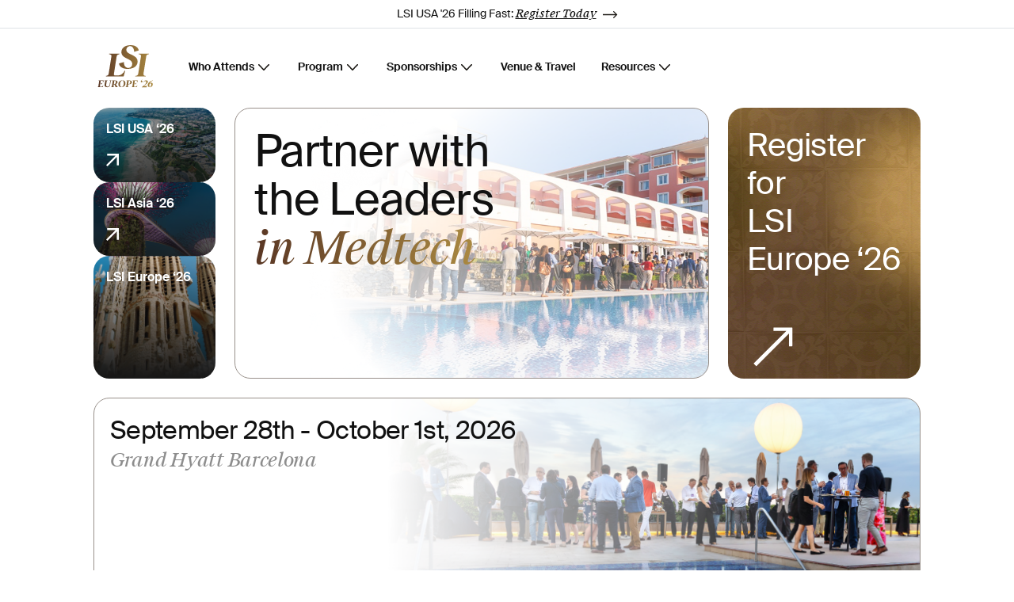

--- FILE ---
content_type: text/html; charset=utf-8
request_url: https://www.lsieuropesummit.com/
body_size: 36767
content:
<!DOCTYPE html>
<html lang="en">

<head>
    <meta charset="utf-8">
    <meta name="viewport" content="width=device-width, initial-scale=1">
    <!-- CSRF Token -->
    <meta name="csrf-token" content="uEvC99zPUWVQHINmcmuzajVbDVl3kyh606d4awmE">
    <title>LSI Europe ‘26 Emerging Medtech Summit</title>
    <meta name="description" content="Bringing together industry visionaries, thought leaders, and professionals from around the
    world.">
    <link rel="apple-touch-icon" sizes="180x180" href="/favicon/apple-touch-icon.png">
    <link rel="icon" type="image/png" sizes="32x32" href="/favicon/favicon-32x32.png">
    <link rel="icon" type="image/png" sizes="16x16" href="/favicon/favicon-16x16.png">
    <link rel="manifest" href="/favicon/site.webmanifest">
    <link rel="shortcut icon" href="/favicon/favicon.ico">
    <link rel="mask-icon" href="/safari-pinned-tab.svg" color="#5bbad5">
    <meta name="msapplication-TileColor" content="#da532c">
    <meta name="msapplication-config" content="/favicon/browserconfig.xml">
    <meta name="theme-color" content="#ffffff">
        <meta property="og:url" content="https://lsieuropesummit.com/">
    <meta property="og:type" content="website">
    <meta property="og:title" content="LSI Europe '26: Partner with the Leaders Building Medtech">
    <meta property="og:description"
        content="Bringing together industry visionaries, thought leaders, and professionals from around the world.">
    <meta property="og:image" content="https://www.lsieuropesummit.com/build/assets/europe26-Cj3bndkJ.png">
    <!-- CSRF Token -->
    <link rel="preload" as="style" href="https://www.lsieuropesummit.com/build/assets/app-CV38eKXr.css" /><link rel="stylesheet" href="https://www.lsieuropesummit.com/build/assets/app-CV38eKXr.css" />            <!-- Google Tag Manager -->
        <script>
            (function(w, d, s, l, i) {
                w[l] = w[l] || [];
                w[l].push({
                    'gtm.start': new Date().getTime(),
                    event: 'gtm.js'
                });
                var f = d.getElementsByTagName(s)[0],
                    j = d.createElement(s),
                    dl = l != 'dataLayer' ? '&l=' + l : '';
                j.async = true;
                j.src =
                    'https://www.googletagmanager.com/gtm.js?id=' + i + dl;
                f.parentNode.insertBefore(j, f);
            })
            (window, document, 'script', 'dataLayer', 'GTM-T994F7QR');
        </script>
        <!-- End Google Tag Manager -->
        </head>

<body>
    <div id="app" class="main ">
        <div>
            <div class="border-bottom">
    <a href="https://www.lsiusasummit.com/?modal=modal-pre-checkout-registration"
        class="text-body-4 text-center fw-normal text-decoration-none w-100 p-2 d-inline-block text-dark-100 px-5"
        target="_blank">
        LSI USA '26 Filling Fast: <br class="d-lg-none" /> <span
            class="text-decoration-underline fst-italic font-family-works font-weight-500">Register Today</span>
        <img class="ms-2 d-lg-inline-block d-none" src="https://www.lsieuropesummit.com/build/assets/arrow-dark-De_QYRZl.svg"
            loading="lazy" alt="arrow">
    </a>
</div>

    <div class="container d-lg-none" id="hero">
        <div class="py-3 py-lg-4 d-flex flex-column flex-lg-row align-items-center justify-content-between gap-4">
            <div class="d-grid d-lg-flex w-100">
                <a href="https://www.lifesciencemarketresearch.com/" class="btn btn-primary rounded-5">
                    <svg xmlns="http://www.w3.org/2000/svg" width="24" height="13" viewBox="0 0 24 13"
                        fill="none">
                        <path
                            d="M2.92568 7.33028L6.92619 11.3308L5.86945 12.3687L0.000782526 6.49998L5.86945 0.631313L6.92619 1.68805L2.92568 5.66969L23.3008 5.66969L23.3008 7.33028L2.92568 7.33028Z"
                            fill="white" />
                    </svg>
                    &nbsp;Back to Main Website
                </a>
            </div>
            <div class="event-toggle d-inline-flex border">
                <a href="https://www.lsiusasummit.com/" target="_blank"
                    class="text-decoration-none text-nowrap text-body-5 py-2 px-3 align-self-center">
                    LSI USA '26&nbsp;
                    <svg xmlns="http://www.w3.org/2000/svg" width="9" height="9" viewBox="0 0 9 9"
                        fill="none">
                        <path
                            d="M0.963751 8.82935L0.03125 7.89685L6.42554 1.50255H0.697322V0.17041H8.69019V8.16327H7.35804V2.43506L0.963751 8.82935Z"
                            fill="black" />
                    </svg>
                </a>
                <a href="https://www.lsiasiasummit.com/ " target="_blank"
                    class="text-decoration-none text-nowrap text-body-5 py-2 px-3 align-self-center">
                    LSI Asia '26&nbsp;
                    <svg xmlns="http://www.w3.org/2000/svg" width="9" height="9" viewBox="0 0 9 9"
                        fill="none">
                        <path
                            d="M0.963751 8.82935L0.03125 7.89685L6.42554 1.50255H0.697322V0.17041H8.69019V8.16327H7.35804V2.43506L0.963751 8.82935Z"
                            fill="black" />
                    </svg>
                </a>
                <a href="https://www.lsieuropesummit.com/" target="_blank"
                    class="selected text-nowrap fw-bold text-decoration-none text-body-5 py-2 px-3 text-light-100">
                    LSI Europe '26&nbsp;
                    <svg xmlns="http://www.w3.org/2000/svg" width="10" height="9" viewBox="0 0 10 9"
                        fill="none">
                        <path
                            d="M1.65516 8.82935L0.722656 7.89685L7.11695 1.50255H1.38873V0.17041H9.38159V8.16327H8.04945V2.43506L1.65516 8.82935Z"
                            fill="white" />
                    </svg>
                </a>
            </div>
        </div>
    </div>

<nav class="navbar navbar-expand-xl navbar-dark py-3" id="neubar">
    <div class="container">
        <div class="d-flex gap-4">
            <a class="navbar-brand d-flex justify-content-center" href="/">
                <img src="https://www.lsieuropesummit.com/build/assets/lsi-europe-26-UDZG-1HE.svg" alt="app-logo" loading="lazy" >            </a>
        </div>

        <button class="navbar-toggler collapsed p-0" id="nav-btn" type="button" data-bs-toggle="collapse"
            data-bs-target="#navbarNavDropdown" aria-controls="navbarNavDropdown" aria-expanded="false"
            aria-label="Toggle navigation">
            <img src="https://www.lsieuropesummit.com/build/assets/menu-toggle-C3OPnaQs.svg" alt="menu-toggle" loading="lazy" />
        </button>

        <div class="collapse navbar-collapse mt-2 mt-lg-0" id="navbarNavDropdown">
            <ul class="navbar-nav me-auto align-items-md-center">
                <div
                    class="d-xl-flex text-center action-btn align-items-center justify-content-center justify-content-md-end ms-0 ms-md-4">
                    <li class="nav-item dropdown py-2">
                        <a class="fw-semibold mx-lg-3 text-body-4 text-center text-decoration-none px-0 py-2 text-dark-100 dropdown-icon"
                            href="#" id="attendeesDropdown" role="button" data-bs-toggle="dropdown"
                            aria-expanded="false">
                            Who Attends
                        </a>
                        <ul class="dropdown-menu mt-3 mt-lg-0 magazine mt-3 mt-lg-0"
                            aria-labelledby="attendeesDropdown">
                            <li>
                                <a class="fw-semibold text-body-4 text-decoration-none text-dark-100 dropdown-item"
                                    href="https://www.lsieuropesummit.com/speakers">
                                    View Attendees
                                </a>
                            </li>
                            <li>
                                <a class="fw-semibold text-body-4 text-decoration-none text-dark-100 dropdown-item"
                                    href="https://www.lsieuropesummit.com/companies">
                                    Presenting Companies
                                </a>
                            </li>
                        </ul>
                    </li>

                    <li class="nav-item dropdown py-2">
                        <a class="fw-semibold mx-lg-3 text-body-4 text-center text-decoration-none px-0 py-2 text-dark-100 dropdown-icon"
                            href="#" id="startupsDropdown" role="button" data-bs-toggle="dropdown"
                            aria-expanded="false">
                            Program
                        </a>
                        <ul class="dropdown-menu mt-3 mt-lg-0 magazine mt-3 mt-lg-0" aria-labelledby="startupsDropdown">
                            <li>
                                <a class="fw-semibold text-body-4 text-decoration-none text-dark-100 dropdown-item"
                                    href="https://www.lsieuropesummit.com/agenda-overview">
                                    Agenda at a Glance
                                </a>
                            </li>
                            
                        </ul>
                    </li>

                    <li class="nav-item dropdown py-2">
                        <a class="fw-semibold mx-lg-3 text-body-4 text-center text-decoration-none px-0 py-2 text-dark-100 dropdown-icon"
                            href="#" id="resourcesDropdown" role="button" data-bs-toggle="dropdown"
                            aria-expanded="false">
                            Sponsorships
                        </a>
                        <ul class="dropdown-menu mt-3 mt-lg-0 magazine mt-3 mt-lg-0"
                            aria-labelledby="resourcesDropdown">
                            <li>
                                <a class="fw-semibold text-body-4 text-decoration-none text-dark-100 dropdown-item"
                                    href="https://www.lsieuropesummit.com/sponsors">
                                    2026 Sponsors
                                </a>
                            </li>
                            <li>
                                <a class="fw-semibold text-body-4 text-decoration-none text-dark-100 dropdown-item"
                                    href="https://www.lsieuropesummit.com/sponsor-opportunities">
                                    Sponsor Opportunities
                                </a>
                            </li>
                            
                        </ul>
                    </li>

                    <li class="nav-item py-2">
                        <a class="fw-semibold mx-lg-3 text-body-4 text-decoration-none px-0 py-2 text-dark-100"
                            href="https://www.lsieuropesummit.com/venue-and-travel">
                            Venue & Travel
                        </a>
                    </li>

                    <li class="nav-item dropdown py-2">
                        <a class="fw-semibold mx-lg-3 text-body-4 text-center text-decoration-none px-0 py-2 text-dark-100 dropdown-icon"
                            href="#" id="hotelDropdown" role="button" data-bs-toggle="dropdown"
                            aria-expanded="false">
                            Resources
                        </a>
                        <ul class="dropdown-menu mt-3 mt-lg-0 magazine mt-3 mt-lg-0" aria-labelledby="hotelDropdown">
                            <li>
                                <a class="fw-semibold text-body-4 text-decoration-none text-dark-100 dropdown-item"
                                    href="https://www.lsieuropesummit.com/faq">
                                    FAQ
                                </a>
                            </li>
                            
                            <li>
                                <a class="fw-semibold text-body-4 text-decoration-none text-dark-100 dropdown-item"
                                    href="https://www.lifesciencemarketresearch.com/testimonials">
                                    Testimonials
                                </a>
                            </li>
                            <li>
                                <a class="fw-semibold text-body-4 text-decoration-none text-dark-100 dropdown-item"
                                    href="https://www.lifesciencemarketresearch.com/gallery">
                                    Photo Gallery
                                </a>
                            </li>
                            <li>
                                <a class="fw-semibold text-body-4 text-decoration-none text-dark-100 dropdown-item"
                                    href="https://www.lifesciencemarketresearch.com/videos">
                                    Video Library
                                </a>
                            </li>

                            <li>
                                <a class="fw-semibold text-body-4 text-decoration-none text-dark-100 dropdown-item"
                                    href="https://www.lsieuropesummit.com/news">
                                    News
                                </a>
                            </li>
                        </ul>
                    </li>
                </div>
            </ul>
            <a class="rounded-pill btn btn-primary text-center btn-sm fw-semibold align-self-center py-2 px-3 d-none d-xxl-inline"
                href="https://www.lifesciencemarketresearch.com/" target="_blank">
                <svg class="me-2" width="24" height="13" viewBox="0 0 24 13" fill="none"
                    xmlns="http://www.w3.org/2000/svg">
                    <path
                        d="M2.92568 7.33028L6.92619 11.3308L5.86945 12.3687L0.000782526 6.49998L5.86945 0.631313L6.92619 1.68805L2.92568 5.66969L23.3008 5.66969L23.3008 7.33028L2.92568 7.33028Z"
                        fill="white"></path>
                </svg>
                Back to Main Website
            </a>
        </div>
    </div>
</nav>
                <div id="hero" class="container">
        <div class="row g-4 pt-1">
            <div class="col-12 col-lg-2 d-none d-lg-block">
                <div class="hero-item item-menu d-flex flex-column justify-content-between border-0">
                    <div class="d-flex flex-column h-100 gap-3">

                        <a href="https://lsiusasummit.com/"
                            class="session-column usa d-flex flex-column justify-content-between p-3 bg-dark rounded-20 text-decoration-none">
                            <div class="text-light-100 fw-semibold text-body-0">
                                LSI USA ‘26
                            </div>
                            <div class="session-arrow">
                                <svg width="16" height="16" viewBox="0 0 16 16" fill="none"
                                    xmlns="http://www.w3.org/2000/svg">
                                    <path
                                        d="M1.72308 16L0 14.2769L11.8154 2.46154H1.23077V0H16V14.7692H13.5385V4.18462L1.72308 16Z"
                                        fill="white" />
                                </svg>
                            </div>
                        </a>

                        <a href="https://lsiasiasummit.com/"
                            class="session-column asia d-flex flex-column justify-content-between p-3 bg-dark rounded-20">
                            <div class="text-light-100 fw-semibold text-body-0">
                                LSI Asia ‘26
                            </div>
                            <div class="session-arrow">
                                <svg width="16" height="16" viewBox="0 0 16 16" fill="none"
                                    xmlns="http://www.w3.org/2000/svg">
                                    <path
                                        d="M1.72308 16L0 14.2769L11.8154 2.46154H1.23077V0H16V14.7692H13.5385V4.18462L1.72308 16Z"
                                        fill="white" />
                                </svg>
                            </div>
                        </a>

                        <a href="https://lsieuropesummit.com/"
                            class="session-column europe d-flex flex-column justify-content-between p-3 bg-dark rounded-20 text-decoration-none">
                            <div class="text-light-100 fw-semibold text-body-0">
                                LSI Europe ‘26
                            </div>
                        </a>

                    </div>
                </div>
            </div>

            <div class="col-12 col-lg-7">
                <div class="hero-item item-main p-4">
                    <div class="text-headline-2-5 text-lg-headline-0 text-dark-100">
                        Partner with <br> the Leaders <br> <i class="font-family-works yellow-color">in Medtech</i>
                    </div>
                </div>
            </div>
            <div class="col-12 col-lg-3">
                <a href="#" data-bs-toggle="modal" data-bs-target="#modal-pre-checkout-registration"
                    class="hero-item text-decoration-none item-banner p-4 d-flex flex-column justify-content-between">
                    <div>
                        <div class="text-headline-2-5 text-light-100 fw-medium">
                            Register for <br> LSI Europe ‘26
                        </div>
                    </div>
                    <div>
                        <svg xmlns="http://www.w3.org/2000/svg" width="67" height="34" viewBox="0 0 67 34"
                            fill="none">
                            <path
                                d="M58.5893 14.7368L47.0857 3.2332L50.1244 0.248779L67 17.1243L50.1244 33.9999L47.0857 30.9612L58.5893 19.5119H0V14.7368H58.5893Z"
                                fill="white" />
                        </svg>
                    </div>
                </a>
            </div>
            <div class="col-12">
                <div class="hero-item item-jwm">
                    <div class="text-dark-100 text-body-3 text-lg-headline-3">
                        September 28th - October 1st, 2026
                    </div>
                    <div class="jw-marriot text-headline-2 text-lg-body-0 mt-1">
                        <i class="font-family-works">Grand Hyatt Barcelona</i>
                    </div>
                </div>
            </div>
            <div class="col-12 col-lg-3">
                <a href="#" data-bs-target="#modal-apply-to-present" data-bs-toggle="modal"
                    class="d-block text-decoration-none arrow-container position-relative">
                    <div class="hero-item item-present p-3 d-flex flex-column justify-content-between">
                        <div class="text-dark-100 text-body-3 pe-5">
                            Apply to <i class="font-family-works">Present</i>&nbsp;
                            <span class="arrow">
                                <svg width="12" height="12" viewBox="0 0 12 12" fill="none"
                                    xmlns="http://www.w3.org/2000/svg">
                                    <path
                                        d="M1.29231 12L0 10.7077L8.86154 1.84615H0.923077V0H12V11.0769H10.1538V3.13846L1.29231 12Z"
                                        fill="black" />
                                </svg>
                            </span>
                        </div>
                        <div class="description text-body-4 text-dark-100">
                            Curated high-impact opportunities for startups to meet investors
                        </div>
                    </div>
                    <div class="position-absolute custom-bubble d-lg-flex">
                        <div
                            style="width: 100%; height: 100%; position: relative; background: #443E38; box-shadow: 0px 12px 7.699999809265137px rgba(0, 0, 0, 0.25); overflow: hidden; border-radius: 1000px">
                            <div
                                style="width: 76px; height: 76px; left: 54px; top: 2.93px; position: absolute; background: #D9D9D9; box-shadow: 51.099998474121094px 51.099998474121094px 51.099998474121094px; border-radius: 9999px; filter: blur(25.55px)">
                            </div>
                            <div
                                style="width: 76px; height: 76px; left: -14px; top: 53.93px; position: absolute; background: #D9D9D9; box-shadow: 51.099998474121094px 51.099998474121094px 51.099998474121094px; border-radius: 9999px; filter: blur(25.55px)">
                            </div>
                            <div
                                style="width: 38.09px; height: 79.40px; left: 23.11px; top: -9.97px; position: absolute; transform: rotate(-36deg); transform-origin: top left; background: linear-gradient(180deg, #A8A09B 0%, #D6D1CD 100%); box-shadow: 30.156038284301758px 30.156038284301758px 30.156038284301758px; filter: blur(15.08px)">
                            </div>
                            <div
                                style="width: 38.09px; height: 79.40px; left: 106.70px; top: 96.03px; position: absolute; transform: rotate(90deg); transform-origin: top left; background: #3F3B37; box-shadow: 30.156038284301758px 30.156038284301758px 30.156038284301758px; filter: blur(15.08px)">
                            </div>
                            <div
                                style="left: 18px; top: 40.93px; position: absolute; text-box-trim: trim-both; text-box-edge: cap alphabetic; text-align: center; color: white; font-size: 14px; font-family: Suisse Int'l; font-weight: 400; line-height: 16.80px; word-wrap: break-word">
                                Now Includes<br />Funding<br />Fast Track</div>
                        </div>
                    </div>
                </a>
            </div>
            <div class="col-12 col-lg-3">
                <a href="#" data-bs-target="#modal-apply-to-exhibit" data-bs-toggle="modal"
                    class="text-decoration-none arrow-container">
                    <div class="hero-item item-exhibit p-3 d-flex flex-column justify-content-between">
                        <div class="text-dark-100 text-body-3">
                            Apply to <i class="font-family-works">Exhibit</i>&nbsp;
                            <span class="arrow">
                                <svg width="12" height="12" viewBox="0 0 12 12" fill="none"
                                    xmlns="http://www.w3.org/2000/svg">
                                    <path
                                        d="M1.29231 12L0 10.7077L8.86154 1.84615H0.923077V0H12V11.0769H10.1538V3.13846L1.29231 12Z"
                                        fill="black" />
                                </svg>
                            </span>
                        </div>
                        <div class="description text-body-4 text-dark-100">
                            Private demo and partnering space in our highest-traffic areas
                        </div>
                    </div>
                </a>
            </div>
            <div class="col-12 col-lg-3">
                <a href="#" data-bs-target="#modal-apply-to-sponsor" data-bs-toggle="modal"
                    class="text-decoration-none arrow-container">
                    <div class="hero-item item-sponsorship p-3 d-flex flex-column justify-content-between">
                        <div class="text-dark-100 text-body-3">
                            <i class="font-family-works">Sponsorship</i> Inquiries
                            <span class="arrow">
                                <svg width="12" height="12" viewBox="0 0 12 12" fill="none"
                                    xmlns="http://www.w3.org/2000/svg">
                                    <path
                                        d="M1.29231 12L0 10.7077L8.86154 1.84615H0.923077V0H12V11.0769H10.1538V3.13846L1.29231 12Z"
                                        fill="black" />
                                </svg>
                            </span>
                        </div>
                        <div class="description text-body-4 text-dark-100">
                            Position your brand at the heart of medtech’s most influential gathering
                        </div>
                    </div>
                </a>
            </div>
            <div class="col-12 col-lg-3">
                <a href="#hotel" class="text-decoration-none arrow-container">
                    <div class="hero-item item-hotel p-3 d-flex flex-column justify-content-between">
                        <div class="text-dark-100 text-body-3">
                            <i class="font-family-works">Hotel</i> Reservations
                            <span class="arrow">
                                <svg width="12" height="12" viewBox="0 0 12 12" fill="none"
                                    xmlns="http://www.w3.org/2000/svg">
                                    <path
                                        d="M1.29231 12L0 10.7077L8.86154 1.84615H0.923077V0H12V11.0769H10.1538V3.13846L1.29231 12Z"
                                        fill="black" />
                                </svg>
                            </span>
                        </div>
                        <div class="description text-body-4 text-dark-100">
                            Pre-reserve your room and accommodations at our best rates
                        </div>
                    </div>
                </a>
            </div>
        </div>
    </div>

    <div id="overview">
        <div class="py-lg-9 py-8">
    <div class="container">
        <p class="text-dark-48 text-12 text-md-14 font-weight-500 text-center mb-3 text-uppercase">
            Trusted By The Companies Pioneering What’s Next
        </p>
        <div class="clients-carousel-mask mx-n4 mx-lg-n5">
            <div class="clients-carousel overflow-hidden">
                                <ul id="clients-carousel-items" class="clients-carousel-items mx-n5 mb-0">
                                                                                            <li class="clients-carousel-item">
                            <img alt="1-medtronic.png" src="https://www.lsieuropesummit.com/clients/1-medtronic.png"
                                width="292" height="112"
                                class="" />
                        </li>
                                                                                            <li class="clients-carousel-item">
                            <img alt="2-johnson&amp;johnson.png" src="https://www.lsieuropesummit.com/clients/2-johnson&amp;johnson.png"
                                width="344" height="112"
                                class="" />
                        </li>
                                                                                            <li class="clients-carousel-item">
                            <img alt="3-415c.png" src="https://www.lsieuropesummit.com/clients/3-415c.png"
                                width="188" height="112"
                                class="" />
                        </li>
                                                                                            <li class="clients-carousel-item">
                            <img alt="4-ge-healthcare.png" src="https://www.lsieuropesummit.com/clients/4-ge-healthcare.png"
                                width="288" height="112"
                                class="" />
                        </li>
                                                                                            <li class="clients-carousel-item">
                            <img alt="5-abbott.png" src="https://www.lsieuropesummit.com/clients/5-abbott.png"
                                width="256" height="112"
                                class="" />
                        </li>
                                                                                            <li class="clients-carousel-item">
                            <img alt="6-mayo-clinic.png" src="https://www.lsieuropesummit.com/clients/6-mayo-clinic.png"
                                width="106" height="112"
                                class="" />
                        </li>
                                                                                            <li class="clients-carousel-item">
                            <img alt="7-stryker.png" src="https://www.lsieuropesummit.com/clients/7-stryker.png"
                                width="240" height="112"
                                class="" />
                        </li>
                                                                                            <li class="clients-carousel-item">
                            <img alt="8-edwards.png" src="https://www.lsieuropesummit.com/clients/8-edwards.png"
                                width="428" height="112"
                                class="" />
                        </li>
                                                                                            <li class="clients-carousel-item">
                            <img alt="9-bd.png" src="https://www.lsieuropesummit.com/clients/9-bd.png"
                                width="164" height="112"
                                class="" />
                        </li>
                                                                                            <li class="clients-carousel-item">
                            <img alt="10-hsbc-innovation-banking.png" src="https://www.lsieuropesummit.com/clients/10-hsbc-innovation-banking.png"
                                width="372" height="112"
                                class="" />
                        </li>
                                                                                            <li class="clients-carousel-item">
                            <img alt="11-deerfield.png" src="https://www.lsieuropesummit.com/clients/11-deerfield.png"
                                width="242" height="112"
                                class="" />
                        </li>
                                                                                            <li class="clients-carousel-item">
                            <img alt="12-sv.png" src="https://www.lsieuropesummit.com/clients/12-sv.png"
                                width="160" height="112"
                                class="" />
                        </li>
                                                                                            <li class="clients-carousel-item">
                            <img alt="13-conmed.png" src="https://www.lsieuropesummit.com/clients/13-conmed.png"
                                width="204" height="112"
                                class="" />
                        </li>
                                                                                            <li class="clients-carousel-item">
                            <img alt="14-tvm-capital.png" src="https://www.lsieuropesummit.com/clients/14-tvm-capital.png"
                                width="180" height="112"
                                class="" />
                        </li>
                                                                                            <li class="clients-carousel-item">
                            <img alt="15-recode.png" src="https://www.lsieuropesummit.com/clients/15-recode.png"
                                width="224" height="112"
                                class="" />
                        </li>
                                                                                            <li class="clients-carousel-item">
                            <img alt="16-ascension.png" src="https://www.lsieuropesummit.com/clients/16-ascension.png"
                                width="254" height="112"
                                class="" />
                        </li>
                                                                                            <li class="clients-carousel-item">
                            <img alt="17-zimmer-biomet.png" src="https://www.lsieuropesummit.com/clients/17-zimmer-biomet.png"
                                width="496" height="112"
                                class="" />
                        </li>
                                                                                            <li class="clients-carousel-item">
                            <img alt="18-wells-fargo.png" src="https://www.lsieuropesummit.com/clients/18-wells-fargo.png"
                                width="110" height="112"
                                class="" />
                        </li>
                                                                                            <li class="clients-carousel-item">
                            <img alt="19-karl-storz.png" src="https://www.lsieuropesummit.com/clients/19-karl-storz.png"
                                width="180" height="112"
                                class="" />
                        </li>
                                                                                            <li class="clients-carousel-item">
                            <img alt="20-sonder-capital.png" src="https://www.lsieuropesummit.com/clients/20-sonder-capital.png"
                                width="122" height="112"
                                class="" />
                        </li>
                                                                                            <li class="clients-carousel-item">
                            <img alt="21-mvm-partners.png" src="https://www.lsieuropesummit.com/clients/21-mvm-partners.png"
                                width="128" height="112"
                                class="" />
                        </li>
                                                                                            <li class="clients-carousel-item">
                            <img alt="22-dexcom.png" src="https://www.lsieuropesummit.com/clients/22-dexcom.png"
                                width="172" height="112"
                                class="" />
                        </li>
                                                                                            <li class="clients-carousel-item">
                            <img alt="23-kck-medtech.png" src="https://www.lsieuropesummit.com/clients/23-kck-medtech.png"
                                width="156" height="112"
                                class="" />
                        </li>
                                                                                            <li class="clients-carousel-item">
                            <img alt="24-sante.png" src="https://www.lsieuropesummit.com/clients/24-sante.png"
                                width="220" height="112"
                                class="" />
                        </li>
                                                                                            <li class="clients-carousel-item">
                            <img alt="25-endeavour-vision.png" src="https://www.lsieuropesummit.com/clients/25-endeavour-vision.png"
                                width="274" height="112"
                                class="" />
                        </li>
                                                                                            <li class="clients-carousel-item">
                            <img alt="26-good-growth-capital.png" src="https://www.lsieuropesummit.com/clients/26-good-growth-capital.png"
                                width="178" height="112"
                                class="" />
                        </li>
                                                                                            <li class="clients-carousel-item">
                            <img alt="27-trinity-capital.png" src="https://www.lsieuropesummit.com/clients/27-trinity-capital.png"
                                width="260" height="112"
                                class="" />
                        </li>
                                                                                            <li class="clients-carousel-item">
                            <img alt="28-glide-healthcare.png" src="https://www.lsieuropesummit.com/clients/28-glide-healthcare.png"
                                width="202" height="112"
                                class="" />
                        </li>
                                                                                            <li class="clients-carousel-item">
                            <img alt="29-sanara.png" src="https://www.lsieuropesummit.com/clients/29-sanara.png"
                                width="178" height="112"
                                class="" />
                        </li>
                                                                                            <li class="clients-carousel-item">
                            <img alt="30-boston-scientific.png" src="https://www.lsieuropesummit.com/clients/30-boston-scientific.png"
                                width="190" height="112"
                                class="" />
                        </li>
                                                                                            <li class="clients-carousel-item">
                            <img alt="31-f-prime.png" src="https://www.lsieuropesummit.com/clients/31-f-prime.png"
                                width="244" height="112"
                                class="" />
                        </li>
                                                                                            <li class="clients-carousel-item">
                            <img alt="32-cultivate.png" src="https://www.lsieuropesummit.com/clients/32-cultivate.png"
                                width="214" height="112"
                                class="" />
                        </li>
                                                                                            <li class="clients-carousel-item">
                            <img alt="33-solaries.png" src="https://www.lsieuropesummit.com/clients/33-solaries.png"
                                width="106" height="112"
                                class="" />
                        </li>
                                                                                            <li class="clients-carousel-item">
                            <img alt="34-signet.png" src="https://www.lsieuropesummit.com/clients/34-signet.png"
                                width="202" height="112"
                                class="" />
                        </li>
                                                                                            <li class="clients-carousel-item">
                            <img alt="35-longitude-capital.png" src="https://www.lsieuropesummit.com/clients/35-longitude-capital.png"
                                width="208" height="112"
                                class="" />
                        </li>
                                                                                            <li class="clients-carousel-item">
                            <img alt="36-1315-capital.png" src="https://www.lsieuropesummit.com/clients/36-1315-capital.png"
                                width="146" height="112"
                                class="" />
                        </li>
                                                                                            <li class="clients-carousel-item">
                            <img alt="37-wavemaker.png" src="https://www.lsieuropesummit.com/clients/37-wavemaker.png"
                                width="112" height="112"
                                class="" />
                        </li>
                                                                                            <li class="clients-carousel-item">
                            <img alt="38-sunmed-capital.png" src="https://www.lsieuropesummit.com/clients/38-sunmed-capital.png"
                                width="308" height="112"
                                class="" />
                        </li>
                                                                                            <li class="clients-carousel-item">
                            <img alt="39-ajax-health.png" src="https://www.lsieuropesummit.com/clients/39-ajax-health.png"
                                width="152" height="112"
                                class="" />
                        </li>
                                                                                            <li class="clients-carousel-item">
                            <img alt="40-pierpoint-capital.png" src="https://www.lsieuropesummit.com/clients/40-pierpoint-capital.png"
                                width="116" height="112"
                                class="" />
                        </li>
                                                                                            <li class="clients-carousel-item">
                            <img alt="41-rc-capital.png" src="https://www.lsieuropesummit.com/clients/41-rc-capital.png"
                                width="268" height="112"
                                class="" />
                        </li>
                                                                                            <li class="clients-carousel-item">
                            <img alt="42-alive.png" src="https://www.lsieuropesummit.com/clients/42-alive.png"
                                width="224" height="112"
                                class="" />
                        </li>
                                                                                            <li class="clients-carousel-item">
                            <img alt="43-epidarex.png" src="https://www.lsieuropesummit.com/clients/43-epidarex.png"
                                width="232" height="112"
                                class="" />
                        </li>
                                                                                            <li class="clients-carousel-item">
                            <img alt="44-action-potential-venture.png" src="https://www.lsieuropesummit.com/clients/44-action-potential-venture.png"
                                width="192" height="112"
                                class="" />
                        </li>
                                                                                            <li class="clients-carousel-item">
                            <img alt="45-deerfield-catalyst.png" src="https://www.lsieuropesummit.com/clients/45-deerfield-catalyst.png"
                                width="164" height="112"
                                class="" />
                        </li>
                                                                                            <li class="clients-carousel-item">
                            <img alt="46-orbimed.png" src="https://www.lsieuropesummit.com/clients/46-orbimed.png"
                                width="286" height="112"
                                class="" />
                        </li>
                                                                                            <li class="clients-carousel-item">
                            <img alt="47-windham-capital.png" src="https://www.lsieuropesummit.com/clients/47-windham-capital.png"
                                width="280" height="112"
                                class="" />
                        </li>
                                                                                            <li class="clients-carousel-item">
                            <img alt="48-nlc.png" src="https://www.lsieuropesummit.com/clients/48-nlc.png"
                                width="220" height="112"
                                class="" />
                        </li>
                                                                                            <li class="clients-carousel-item">
                            <img alt="49-precision-life-sciences.png" src="https://www.lsieuropesummit.com/clients/49-precision-life-sciences.png"
                                width="222" height="112"
                                class="" />
                        </li>
                                                                                            <li class="clients-carousel-item">
                            <img alt="50-new-harbor.png" src="https://www.lsieuropesummit.com/clients/50-new-harbor.png"
                                width="220" height="112"
                                class="" />
                        </li>
                                                                                            <li class="clients-carousel-item">
                            <img alt="51-IAG-capital.png" src="https://www.lsieuropesummit.com/clients/51-IAG-capital.png"
                                width="140" height="112"
                                class="" />
                        </li>
                                                                                            <li class="clients-carousel-item">
                            <img alt="52-oxford-science.png" src="https://www.lsieuropesummit.com/clients/52-oxford-science.png"
                                width="224" height="112"
                                class="" />
                        </li>
                                                                                            <li class="clients-carousel-item">
                            <img alt="53-fogrty.png" src="https://www.lsieuropesummit.com/clients/53-fogrty.png"
                                width="124" height="112"
                                class="" />
                        </li>
                                                                                            <li class="clients-carousel-item">
                            <img alt="54-tramway.png" src="https://www.lsieuropesummit.com/clients/54-tramway.png"
                                width="230" height="112"
                                class="" />
                        </li>
                                                                                            <li class="clients-carousel-item">
                            <img alt="55-rbc-capital.png" src="https://www.lsieuropesummit.com/clients/55-rbc-capital.png"
                                width="274" height="112"
                                class="" />
                        </li>
                                                                                            <li class="clients-carousel-item">
                            <img alt="56-cadence.png" src="https://www.lsieuropesummit.com/clients/56-cadence.png"
                                width="192" height="112"
                                class="" />
                        </li>
                                                                                            <li class="clients-carousel-item">
                            <img alt="57-opal-ventures.png" src="https://www.lsieuropesummit.com/clients/57-opal-ventures.png"
                                width="282" height="112"
                                class="" />
                        </li>
                                                                                            <li class="clients-carousel-item">
                            <img alt="58-edge.png" src="https://www.lsieuropesummit.com/clients/58-edge.png"
                                width="162" height="112"
                                class="" />
                        </li>
                                                                                            <li class="clients-carousel-item">
                            <img alt="59-unorthodox.png" src="https://www.lsieuropesummit.com/clients/59-unorthodox.png"
                                width="256" height="112"
                                class="" />
                        </li>
                                                                                            <li class="clients-carousel-item">
                            <img alt="60-anthroventures.png" src="https://www.lsieuropesummit.com/clients/60-anthroventures.png"
                                width="290" height="112"
                                class="" />
                        </li>
                                                                                            <li class="clients-carousel-item">
                            <img alt="61-crystal-venture.png" src="https://www.lsieuropesummit.com/clients/61-crystal-venture.png"
                                width="164" height="112"
                                class="" />
                        </li>
                                                                                            <li class="clients-carousel-item">
                            <img alt="62-sugati.png" src="https://www.lsieuropesummit.com/clients/62-sugati.png"
                                width="174" height="112"
                                class="" />
                        </li>
                                                                                            <li class="clients-carousel-item">
                            <img alt="63-medx.png" src="https://www.lsieuropesummit.com/clients/63-medx.png"
                                width="158" height="112"
                                class="" />
                        </li>
                                        <li class="clients-carousel-item spacer"></li>
                </ul>
            </div>
        </div>
    </div>
</div>
    </div>

    
    <section id="attendees" class="py-8 py-lg-9">
        <div class="container">
            <div class="row">
                <div class="col-12 col-xl-7">
                    <div
                        class="text-dark-100 text-lg-headline-1 text-headline-1 mb-3 font-weight-400 font-family-intl line-height-100 letter-spacing-n1">
                        2025 Speakers and Attendees
                    </div>
                    <p class="text-dark-80 mb-0 font-weight-400 text-16 text-md-18 line-height-140 pe-xxl-9">
                        Industry-leading executives from emerging companies, <br class="d-none d-lg-block"> venture capital
                        and private equity firms, family offices, <br class="d-none d-lg-block"> investment banks, global
                        strategics, and more.
                    </p>
                </div>
                <div class="col-12 col-xl-5 d-flex justify-content-xl-end align-items-end gap-2">
                    <a class="rounded-5 btn btn-sm btn-outline-primary btn-lg mt-3 px-3"
                        href="https://www.lsieuropesummit.com/speakers">
                        View Attendees
                    </a>
                    <a class="rounded-5 btn btn-sm btn-outline-primary btn-lg mt-3 px-3" href="#"
                        data-bs-toggle="modal" data-bs-target="#modal-pre-checkout-registration">
                        Register Today
                    </a>
                </div>
            </div>
            <div>
                <div class="d-none d-xl-block mt-6">
                    <div class="glide" id="presenting-companies-carousel">
                        <div class="glide__track" data-glide-el="track">
                            <ul class="glide__slides">
                                                                    <li class="glide__slide">
                                        <div class="row gx-2 gy-4 row-cols-7">
                                                                                            <div class="col">
                                                    <div class="presenter-item rounded-4 d-flex flex-column h-100">
    <div class="px-2 pt-2 rounded-2 position-relative">
        <a href="#" data-bs-toggle="modal" data-presenter-id="116"
            data-bs-target="#presenters-modal">
            <img class="presenter-photo rounded-3" width="100" height="100"
                src="https://d2gogik193ou5n.cloudfront.net/1456/harry-stebbings-20vc-europe.png" alt="Harry Stebbings"
                loading="lazy">
        </a>
    </div>
    <div class="p-3 d-flex flex-grow-1 flex-column justify-content-between gap-3">
        <div>
            <a href='#' data-bs-toggle="modal" data-bs-target="#presenters-modal"
                data-presenter-id="116" class="d-block text-decoration-none">
                <h6 class="text-16 text-dark-100 line-height-140 one-line mb-0">
                    Harry Stebbings
                </h6>
            </a>
            <p class="text-12 line-height-140 one-line text-dark-100 one-line m-0">Founder</p>
            <p class="text-12 line-height-140 one-line text-dark-80 one-line m-0">20VC</p>
        </div>
    </div>
</div>
                                                </div>
                                                                                            <div class="col">
                                                    <div class="presenter-item rounded-4 d-flex flex-column h-100">
    <div class="px-2 pt-2 rounded-2 position-relative">
        <a href="#" data-bs-toggle="modal" data-presenter-id="130"
            data-bs-target="#presenters-modal">
            <img class="presenter-photo rounded-3" width="100" height="100"
                src="https://d2gogik193ou5n.cloudfront.net/1891/Headshot-Creator-for-Website---2025-07-22T081350.737.png" alt="Antoine Papiernik"
                loading="lazy">
        </a>
    </div>
    <div class="p-3 d-flex flex-grow-1 flex-column justify-content-between gap-3">
        <div>
            <a href='#' data-bs-toggle="modal" data-bs-target="#presenters-modal"
                data-presenter-id="130" class="d-block text-decoration-none">
                <h6 class="text-16 text-dark-100 line-height-140 one-line mb-0">
                    Antoine Papiernik
                </h6>
            </a>
            <p class="text-12 line-height-140 one-line text-dark-100 one-line m-0">Chairman &amp; Managing Partner</p>
            <p class="text-12 line-height-140 one-line text-dark-80 one-line m-0">Sofinnova Partners</p>
        </div>
    </div>
</div>
                                                </div>
                                                                                            <div class="col">
                                                    <div class="presenter-item rounded-4 d-flex flex-column h-100">
    <div class="px-2 pt-2 rounded-2 position-relative">
        <a href="#" data-bs-toggle="modal" data-presenter-id="146"
            data-bs-target="#presenters-modal">
            <img class="presenter-photo rounded-3" width="100" height="100"
                src="https://d2gogik193ou5n.cloudfront.net/1527/Headshot-Creator-for-Website-(83).png" alt="Dirk Barten"
                loading="lazy">
        </a>
    </div>
    <div class="p-3 d-flex flex-grow-1 flex-column justify-content-between gap-3">
        <div>
            <a href='#' data-bs-toggle="modal" data-bs-target="#presenters-modal"
                data-presenter-id="146" class="d-block text-decoration-none">
                <h6 class="text-16 text-dark-100 line-height-140 one-line mb-0">
                    Dirk Barten
                </h6>
            </a>
            <p class="text-12 line-height-140 one-line text-dark-100 one-line m-0">SVP and GM, Europe</p>
            <p class="text-12 line-height-140 one-line text-dark-80 one-line m-0">Intuitive</p>
        </div>
    </div>
</div>
                                                </div>
                                                                                            <div class="col">
                                                    <div class="presenter-item rounded-4 d-flex flex-column h-100">
    <div class="px-2 pt-2 rounded-2 position-relative">
        <a href="#" data-bs-toggle="modal" data-presenter-id="189"
            data-bs-target="#presenters-modal">
            <img class="presenter-photo rounded-3" width="100" height="100"
                src="https://d2gogik193ou5n.cloudfront.net/1518/Headshot-Creator-for-Website-(74).png" alt="Carey Smith"
                loading="lazy">
        </a>
    </div>
    <div class="p-3 d-flex flex-grow-1 flex-column justify-content-between gap-3">
        <div>
            <a href='#' data-bs-toggle="modal" data-bs-target="#presenters-modal"
                data-presenter-id="189" class="d-block text-decoration-none">
                <h6 class="text-16 text-dark-100 line-height-140 one-line mb-0">
                    Carey Smith
                </h6>
            </a>
            <p class="text-12 line-height-140 one-line text-dark-100 one-line m-0">Founding Contrarian</p>
            <p class="text-12 line-height-140 one-line text-dark-80 one-line m-0">Unorthodox Ventures</p>
        </div>
    </div>
</div>
                                                </div>
                                                                                            <div class="col">
                                                    <div class="presenter-item rounded-4 d-flex flex-column h-100">
    <div class="px-2 pt-2 rounded-2 position-relative">
        <a href="#" data-bs-toggle="modal" data-presenter-id="342"
            data-bs-target="#presenters-modal">
            <img class="presenter-photo rounded-3" width="100" height="100"
                src="https://d2gogik193ou5n.cloudfront.net/1841/amira-romani-siemens-europe.png" alt="Amira Romani"
                loading="lazy">
        </a>
    </div>
    <div class="p-3 d-flex flex-grow-1 flex-column justify-content-between gap-3">
        <div>
            <a href='#' data-bs-toggle="modal" data-bs-target="#presenters-modal"
                data-presenter-id="342" class="d-block text-decoration-none">
                <h6 class="text-16 text-dark-100 line-height-140 one-line mb-0">
                    Amira Romani
                </h6>
            </a>
            <p class="text-12 line-height-140 one-line text-dark-100 one-line m-0">Senior Vice President Innovation Strategy and Ecosystem</p>
            <p class="text-12 line-height-140 one-line text-dark-80 one-line m-0">Siemens Healthineers</p>
        </div>
    </div>
</div>
                                                </div>
                                                                                            <div class="col">
                                                    <div class="presenter-item rounded-4 d-flex flex-column h-100">
    <div class="px-2 pt-2 rounded-2 position-relative">
        <a href="#" data-bs-toggle="modal" data-presenter-id="214"
            data-bs-target="#presenters-modal">
            <img class="presenter-photo rounded-3" width="100" height="100"
                src="https://d2gogik193ou5n.cloudfront.net/1654/josh-makower-europe.png" alt="Josh Makower"
                loading="lazy">
        </a>
    </div>
    <div class="p-3 d-flex flex-grow-1 flex-column justify-content-between gap-3">
        <div>
            <a href='#' data-bs-toggle="modal" data-bs-target="#presenters-modal"
                data-presenter-id="214" class="d-block text-decoration-none">
                <h6 class="text-16 text-dark-100 line-height-140 one-line mb-0">
                    Josh Makower
                </h6>
            </a>
            <p class="text-12 line-height-140 one-line text-dark-100 one-line m-0">Director &amp; Co-Founder, Stanford Byers Center for Biodesign</p>
            <p class="text-12 line-height-140 one-line text-dark-80 one-line m-0">Venture Partner, Sofinnova Partners</p>
        </div>
    </div>
</div>
                                                </div>
                                                                                            <div class="col">
                                                    <div class="presenter-item rounded-4 d-flex flex-column h-100">
    <div class="px-2 pt-2 rounded-2 position-relative">
        <a href="#" data-bs-toggle="modal" data-presenter-id="366"
            data-bs-target="#presenters-modal">
            <img class="presenter-photo rounded-3" width="100" height="100"
                src="https://d2gogik193ou5n.cloudfront.net/1894/andrew-chung-1955-europe.png" alt="Andrew Chung"
                loading="lazy">
        </a>
    </div>
    <div class="p-3 d-flex flex-grow-1 flex-column justify-content-between gap-3">
        <div>
            <a href='#' data-bs-toggle="modal" data-bs-target="#presenters-modal"
                data-presenter-id="366" class="d-block text-decoration-none">
                <h6 class="text-16 text-dark-100 line-height-140 one-line mb-0">
                    Andrew Chung
                </h6>
            </a>
            <p class="text-12 line-height-140 one-line text-dark-100 one-line m-0">Founder and Managing Partner</p>
            <p class="text-12 line-height-140 one-line text-dark-80 one-line m-0">1955 Capital</p>
        </div>
    </div>
</div>
                                                </div>
                                                                                            <div class="col">
                                                    <div class="presenter-item rounded-4 d-flex flex-column h-100">
    <div class="px-2 pt-2 rounded-2 position-relative">
        <a href="#" data-bs-toggle="modal" data-presenter-id="97"
            data-bs-target="#presenters-modal">
            <img class="presenter-photo rounded-3" width="100" height="100"
                src="https://d2gogik193ou5n.cloudfront.net/1506/Headshot-Creator-for-Website-(65).png" alt="Murielle Thinard McLane"
                loading="lazy">
        </a>
    </div>
    <div class="p-3 d-flex flex-grow-1 flex-column justify-content-between gap-3">
        <div>
            <a href='#' data-bs-toggle="modal" data-bs-target="#presenters-modal"
                data-presenter-id="97" class="d-block text-decoration-none">
                <h6 class="text-16 text-dark-100 line-height-140 one-line mb-0">
                    Murielle Thinard McLane
                </h6>
            </a>
            <p class="text-12 line-height-140 one-line text-dark-100 one-line m-0">President and Managing Partner</p>
            <p class="text-12 line-height-140 one-line text-dark-80 one-line m-0">Intuitive Ventures</p>
        </div>
    </div>
</div>
                                                </div>
                                                                                            <div class="col">
                                                    <div class="presenter-item rounded-4 d-flex flex-column h-100">
    <div class="px-2 pt-2 rounded-2 position-relative">
        <a href="#" data-bs-toggle="modal" data-presenter-id="89"
            data-bs-target="#presenters-modal">
            <img class="presenter-photo rounded-3" width="100" height="100"
                src="https://d2gogik193ou5n.cloudfront.net/1505/Headshot-Creator-for-Website-(64).png" alt="Christopher Shen"
                loading="lazy">
        </a>
    </div>
    <div class="p-3 d-flex flex-grow-1 flex-column justify-content-between gap-3">
        <div>
            <a href='#' data-bs-toggle="modal" data-bs-target="#presenters-modal"
                data-presenter-id="89" class="d-block text-decoration-none">
                <h6 class="text-16 text-dark-100 line-height-140 one-line mb-0">
                    Christopher Shen
                </h6>
            </a>
            <p class="text-12 line-height-140 one-line text-dark-100 one-line m-0">Partner</p>
            <p class="text-12 line-height-140 one-line text-dark-80 one-line m-0">Novo Holdings</p>
        </div>
    </div>
</div>
                                                </div>
                                                                                            <div class="col">
                                                    <div class="presenter-item rounded-4 d-flex flex-column h-100">
    <div class="px-2 pt-2 rounded-2 position-relative">
        <a href="#" data-bs-toggle="modal" data-presenter-id="187"
            data-bs-target="#presenters-modal">
            <img class="presenter-photo rounded-3" width="100" height="100"
                src="https://d2gogik193ou5n.cloudfront.net/1499/Headshot-Creator-for-Website-(57).png" alt="Caroline Gaynor"
                loading="lazy">
        </a>
    </div>
    <div class="p-3 d-flex flex-grow-1 flex-column justify-content-between gap-3">
        <div>
            <a href='#' data-bs-toggle="modal" data-bs-target="#presenters-modal"
                data-presenter-id="187" class="d-block text-decoration-none">
                <h6 class="text-16 text-dark-100 line-height-140 one-line mb-0">
                    Caroline Gaynor
                </h6>
            </a>
            <p class="text-12 line-height-140 one-line text-dark-100 one-line m-0">Partner</p>
            <p class="text-12 line-height-140 one-line text-dark-80 one-line m-0">Lightstone Ventures</p>
        </div>
    </div>
</div>
                                                </div>
                                                                                            <div class="col">
                                                    <div class="presenter-item rounded-4 d-flex flex-column h-100">
    <div class="px-2 pt-2 rounded-2 position-relative">
        <a href="#" data-bs-toggle="modal" data-presenter-id="237"
            data-bs-target="#presenters-modal">
            <img class="presenter-photo rounded-3" width="100" height="100"
                src="https://d2gogik193ou5n.cloudfront.net/1657/Samuel-Levy-lauxera-europe.png" alt="Samuel Levy"
                loading="lazy">
        </a>
    </div>
    <div class="p-3 d-flex flex-grow-1 flex-column justify-content-between gap-3">
        <div>
            <a href='#' data-bs-toggle="modal" data-bs-target="#presenters-modal"
                data-presenter-id="237" class="d-block text-decoration-none">
                <h6 class="text-16 text-dark-100 line-height-140 one-line mb-0">
                    Samuel Levy
                </h6>
            </a>
            <p class="text-12 line-height-140 one-line text-dark-100 one-line m-0">Founding Partner</p>
            <p class="text-12 line-height-140 one-line text-dark-80 one-line m-0">Lauxera Capital Partners</p>
        </div>
    </div>
</div>
                                                </div>
                                                                                            <div class="col">
                                                    <div class="presenter-item rounded-4 d-flex flex-column h-100">
    <div class="px-2 pt-2 rounded-2 position-relative">
        <a href="#" data-bs-toggle="modal" data-presenter-id="136"
            data-bs-target="#presenters-modal">
            <img class="presenter-photo rounded-3" width="100" height="100"
                src="https://d2gogik193ou5n.cloudfront.net/1500/Headshot-Creator-for-Website-(58).png" alt="Celia Hart"
                loading="lazy">
        </a>
    </div>
    <div class="p-3 d-flex flex-grow-1 flex-column justify-content-between gap-3">
        <div>
            <a href='#' data-bs-toggle="modal" data-bs-target="#presenters-modal"
                data-presenter-id="136" class="d-block text-decoration-none">
                <h6 class="text-16 text-dark-100 line-height-140 one-line mb-0">
                    Celia Hart
                </h6>
            </a>
            <p class="text-12 line-height-140 one-line text-dark-100 one-line m-0">General Partner</p>
            <p class="text-12 line-height-140 one-line text-dark-80 one-line m-0">Supernova Invest</p>
        </div>
    </div>
</div>
                                                </div>
                                                                                            <div class="col">
                                                    <div class="presenter-item rounded-4 d-flex flex-column h-100">
    <div class="px-2 pt-2 rounded-2 position-relative">
        <a href="#" data-bs-toggle="modal" data-presenter-id="135"
            data-bs-target="#presenters-modal">
            <img class="presenter-photo rounded-3" width="100" height="100"
                src="https://d2gogik193ou5n.cloudfront.net/1525/Headshot-Creator-for-Website-(81).png" alt="Brent Ahrens"
                loading="lazy">
        </a>
    </div>
    <div class="p-3 d-flex flex-grow-1 flex-column justify-content-between gap-3">
        <div>
            <a href='#' data-bs-toggle="modal" data-bs-target="#presenters-modal"
                data-presenter-id="135" class="d-block text-decoration-none">
                <h6 class="text-16 text-dark-100 line-height-140 one-line mb-0">
                    Brent Ahrens
                </h6>
            </a>
            <p class="text-12 line-height-140 one-line text-dark-100 one-line m-0">General Partner</p>
            <p class="text-12 line-height-140 one-line text-dark-80 one-line m-0">Canaan Partners</p>
        </div>
    </div>
</div>
                                                </div>
                                                                                            <div class="col">
                                                    <div class="presenter-item rounded-4 d-flex flex-column h-100">
    <div class="px-2 pt-2 rounded-2 position-relative">
        <a href="#" data-bs-toggle="modal" data-presenter-id="139"
            data-bs-target="#presenters-modal">
            <img class="presenter-photo rounded-3" width="100" height="100"
                src="https://d2gogik193ou5n.cloudfront.net/1623/thom-rasche-earlybird-europe-(2).png" alt="Thom Rasche"
                loading="lazy">
        </a>
    </div>
    <div class="p-3 d-flex flex-grow-1 flex-column justify-content-between gap-3">
        <div>
            <a href='#' data-bs-toggle="modal" data-bs-target="#presenters-modal"
                data-presenter-id="139" class="d-block text-decoration-none">
                <h6 class="text-16 text-dark-100 line-height-140 one-line mb-0">
                    Thom Rasche
                </h6>
            </a>
            <p class="text-12 line-height-140 one-line text-dark-100 one-line m-0">Managing Partner</p>
            <p class="text-12 line-height-140 one-line text-dark-80 one-line m-0">Earlybird Health</p>
        </div>
    </div>
</div>
                                                </div>
                                                                                            <div class="col">
                                                    <div class="presenter-item rounded-4 d-flex flex-column h-100">
    <div class="px-2 pt-2 rounded-2 position-relative">
        <a href="#" data-bs-toggle="modal" data-presenter-id="334"
            data-bs-target="#presenters-modal">
            <img class="presenter-photo rounded-3" width="100" height="100"
                src="https://d2gogik193ou5n.cloudfront.net/1888/Headshot-Creator-for-Website---2025-07-22T075718.671.png" alt="Josep Ll. Sanfeliu"
                loading="lazy">
        </a>
    </div>
    <div class="p-3 d-flex flex-grow-1 flex-column justify-content-between gap-3">
        <div>
            <a href='#' data-bs-toggle="modal" data-bs-target="#presenters-modal"
                data-presenter-id="334" class="d-block text-decoration-none">
                <h6 class="text-16 text-dark-100 line-height-140 one-line mb-0">
                    Josep Ll. Sanfeliu
                </h6>
            </a>
            <p class="text-12 line-height-140 one-line text-dark-100 one-line m-0">Co-founder and managing partner</p>
            <p class="text-12 line-height-140 one-line text-dark-80 one-line m-0">Asabys Partners</p>
        </div>
    </div>
</div>
                                                </div>
                                                                                            <div class="col">
                                                    <div class="presenter-item rounded-4 d-flex flex-column h-100">
    <div class="px-2 pt-2 rounded-2 position-relative">
        <a href="#" data-bs-toggle="modal" data-presenter-id="361"
            data-bs-target="#presenters-modal">
            <img class="presenter-photo rounded-3" width="100" height="100"
                src="https://d2gogik193ou5n.cloudfront.net/1882/erin-mceachren-medtronic-europe.png" alt="Erin McEachren"
                loading="lazy">
        </a>
    </div>
    <div class="p-3 d-flex flex-grow-1 flex-column justify-content-between gap-3">
        <div>
            <a href='#' data-bs-toggle="modal" data-bs-target="#presenters-modal"
                data-presenter-id="361" class="d-block text-decoration-none">
                <h6 class="text-16 text-dark-100 line-height-140 one-line mb-0">
                    Erin McEachren
                </h6>
            </a>
            <p class="text-12 line-height-140 one-line text-dark-100 one-line m-0">Vice President &amp; General Manager, Enabling Technologies: Cranial and Spinal Technologies</p>
            <p class="text-12 line-height-140 one-line text-dark-80 one-line m-0">Medtronic</p>
        </div>
    </div>
</div>
                                                </div>
                                                                                            <div class="col">
                                                    <div class="presenter-item rounded-4 d-flex flex-column h-100">
    <div class="px-2 pt-2 rounded-2 position-relative">
        <a href="#" data-bs-toggle="modal" data-presenter-id="88"
            data-bs-target="#presenters-modal">
            <img class="presenter-photo rounded-3" width="100" height="100"
                src="https://d2gogik193ou5n.cloudfront.net/1508/Headshot-Creator-for-Website-(67).png" alt="John White"
                loading="lazy">
        </a>
    </div>
    <div class="p-3 d-flex flex-grow-1 flex-column justify-content-between gap-3">
        <div>
            <a href='#' data-bs-toggle="modal" data-bs-target="#presenters-modal"
                data-presenter-id="88" class="d-block text-decoration-none">
                <h6 class="text-16 text-dark-100 line-height-140 one-line mb-0">
                    John White
                </h6>
            </a>
            <p class="text-12 line-height-140 one-line text-dark-100 one-line m-0">Managing Director</p>
            <p class="text-12 line-height-140 one-line text-dark-80 one-line m-0">KCK Group</p>
        </div>
    </div>
</div>
                                                </div>
                                                                                            <div class="col">
                                                    <div class="presenter-item rounded-4 d-flex flex-column h-100">
    <div class="px-2 pt-2 rounded-2 position-relative">
        <a href="#" data-bs-toggle="modal" data-presenter-id="112"
            data-bs-target="#presenters-modal">
            <img class="presenter-photo rounded-3" width="100" height="100"
                src="https://d2gogik193ou5n.cloudfront.net/1509/Headshot-Creator-for-Website-(68).png" alt="Dan Sheehan"
                loading="lazy">
        </a>
    </div>
    <div class="p-3 d-flex flex-grow-1 flex-column justify-content-between gap-3">
        <div>
            <a href='#' data-bs-toggle="modal" data-bs-target="#presenters-modal"
                data-presenter-id="112" class="d-block text-decoration-none">
                <h6 class="text-16 text-dark-100 line-height-140 one-line mb-0">
                    Dan Sheehan
                </h6>
            </a>
            <p class="text-12 line-height-140 one-line text-dark-100 one-line m-0">Vice President, Venture Capital</p>
            <p class="text-12 line-height-140 one-line text-dark-80 one-line m-0">Medtronic</p>
        </div>
    </div>
</div>
                                                </div>
                                                                                            <div class="col">
                                                    <div class="presenter-item rounded-4 d-flex flex-column h-100">
    <div class="px-2 pt-2 rounded-2 position-relative">
        <a href="#" data-bs-toggle="modal" data-presenter-id="93"
            data-bs-target="#presenters-modal">
            <img class="presenter-photo rounded-3" width="100" height="100"
                src="https://d2gogik193ou5n.cloudfront.net/1510/Headshot-Creator-for-Website-(69).png" alt="Craig Smith"
                loading="lazy">
        </a>
    </div>
    <div class="p-3 d-flex flex-grow-1 flex-column justify-content-between gap-3">
        <div>
            <a href='#' data-bs-toggle="modal" data-bs-target="#presenters-modal"
                data-presenter-id="93" class="d-block text-decoration-none">
                <h6 class="text-16 text-dark-100 line-height-140 one-line mb-0">
                    Craig Smith
                </h6>
            </a>
            <p class="text-12 line-height-140 one-line text-dark-100 one-line m-0">Senior Director, Venture Capital</p>
            <p class="text-12 line-height-140 one-line text-dark-80 one-line m-0">Boston Scientific</p>
        </div>
    </div>
</div>
                                                </div>
                                                                                            <div class="col">
                                                    <div class="presenter-item rounded-4 d-flex flex-column h-100">
    <div class="px-2 pt-2 rounded-2 position-relative">
        <a href="#" data-bs-toggle="modal" data-presenter-id="126"
            data-bs-target="#presenters-modal">
            <img class="presenter-photo rounded-3" width="100" height="100"
                src="https://d2gogik193ou5n.cloudfront.net/1305/Agilis-Robotics-–-based-in-HK-Cornerstone-Robotics-–-based-in-China-Ronovo-Robotics-–-based-in-China-Eric-Loh-–-Trendlines-Singapore-Zhou-Fangzhou-–-Nice-Surgical-based-in-Singapore-Colin-Tan-–-Co-(3).png" alt="Simon Tarry"
                loading="lazy">
        </a>
    </div>
    <div class="p-3 d-flex flex-grow-1 flex-column justify-content-between gap-3">
        <div>
            <a href='#' data-bs-toggle="modal" data-bs-target="#presenters-modal"
                data-presenter-id="126" class="d-block text-decoration-none">
                <h6 class="text-16 text-dark-100 line-height-140 one-line mb-0">
                    Simon Tarry
                </h6>
            </a>
            <p class="text-12 line-height-140 one-line text-dark-100 one-line m-0">SVP &amp; General Manager, Advanced Wound Management, International</p>
            <p class="text-12 line-height-140 one-line text-dark-80 one-line m-0">Smith+Nephew</p>
        </div>
    </div>
</div>
                                                </div>
                                                                                            <div class="col">
                                                    <div class="presenter-item rounded-4 d-flex flex-column h-100">
    <div class="px-2 pt-2 rounded-2 position-relative">
        <a href="#" data-bs-toggle="modal" data-presenter-id="128"
            data-bs-target="#presenters-modal">
            <img class="presenter-photo rounded-3" width="100" height="100"
                src="https://d2gogik193ou5n.cloudfront.net/1461/jean-chaoui-stryker-europe.png" alt="Jean Chaoui"
                loading="lazy">
        </a>
    </div>
    <div class="p-3 d-flex flex-grow-1 flex-column justify-content-between gap-3">
        <div>
            <a href='#' data-bs-toggle="modal" data-bs-target="#presenters-modal"
                data-presenter-id="128" class="d-block text-decoration-none">
                <h6 class="text-16 text-dark-100 line-height-140 one-line mb-0">
                    Jean Chaoui
                </h6>
            </a>
            <p class="text-12 line-height-140 one-line text-dark-100 one-line m-0">Vice President of Clinical Applications and Solutions, Digital, Robotics and Enabling Technologies</p>
            <p class="text-12 line-height-140 one-line text-dark-80 one-line m-0">Stryker</p>
        </div>
    </div>
</div>
                                                </div>
                                                                                    </div>
                                    </li>
                                                                    <li class="glide__slide">
                                        <div class="row gx-2 gy-4 row-cols-7">
                                                                                            <div class="col">
                                                    <div class="presenter-item rounded-4 d-flex flex-column h-100">
    <div class="px-2 pt-2 rounded-2 position-relative">
        <a href="#" data-bs-toggle="modal" data-presenter-id="174"
            data-bs-target="#presenters-modal">
            <img class="presenter-photo rounded-3" width="100" height="100"
                src="https://d2gogik193ou5n.cloudfront.net/1857/John-Yianni-earlybird-europe-final.png" alt="Dr. John Yianni"
                loading="lazy">
        </a>
    </div>
    <div class="p-3 d-flex flex-grow-1 flex-column justify-content-between gap-3">
        <div>
            <a href='#' data-bs-toggle="modal" data-bs-target="#presenters-modal"
                data-presenter-id="174" class="d-block text-decoration-none">
                <h6 class="text-16 text-dark-100 line-height-140 one-line mb-0">
                    Dr. John Yianni
                </h6>
            </a>
            <p class="text-12 line-height-140 one-line text-dark-100 one-line m-0">Partner</p>
            <p class="text-12 line-height-140 one-line text-dark-80 one-line m-0">Earlybird Health</p>
        </div>
    </div>
</div>
                                                </div>
                                                                                            <div class="col">
                                                    <div class="presenter-item rounded-4 d-flex flex-column h-100">
    <div class="px-2 pt-2 rounded-2 position-relative">
        <a href="#" data-bs-toggle="modal" data-presenter-id="486"
            data-bs-target="#presenters-modal">
            <img class="presenter-photo rounded-3" width="100" height="100"
                src="https://d2gogik193ou5n.cloudfront.net/2135/Headshot-Creator-for-Website---2025-08-22T120105.811.png" alt="Charles Taylor"
                loading="lazy">
        </a>
    </div>
    <div class="p-3 d-flex flex-grow-1 flex-column justify-content-between gap-3">
        <div>
            <a href='#' data-bs-toggle="modal" data-bs-target="#presenters-modal"
                data-presenter-id="486" class="d-block text-decoration-none">
                <h6 class="text-16 text-dark-100 line-height-140 one-line mb-0">
                    Charles Taylor
                </h6>
            </a>
            <p class="text-12 line-height-140 one-line text-dark-100 one-line m-0">Moncrief, Jr., Chair in Computational Medicine; Professor, Department of Internal Medicine &amp; Oden Institute for Computational Engineering and Sciences; Director, Center for Computational Medicine</p>
            <p class="text-12 line-height-140 one-line text-dark-80 one-line m-0">UT Austin</p>
        </div>
    </div>
</div>
                                                </div>
                                                                                            <div class="col">
                                                    <div class="presenter-item rounded-4 d-flex flex-column h-100">
    <div class="px-2 pt-2 rounded-2 position-relative">
        <a href="#" data-bs-toggle="modal" data-presenter-id="105"
            data-bs-target="#presenters-modal">
            <img class="presenter-photo rounded-3" width="100" height="100"
                src="https://d2gogik193ou5n.cloudfront.net/1303/Agilis-Robotics-–-based-in-HK-Cornerstone-Robotics-–-based-in-China-Ronovo-Robotics-–-based-in-China-Eric-Loh-–-Trendlines-Singapore-Zhou-Fangzhou-–-Nice-Surgical-based-in-Singapore-Colin-Tan-–-Co-(1).png" alt="Alexander Schmitz"
                loading="lazy">
        </a>
    </div>
    <div class="p-3 d-flex flex-grow-1 flex-column justify-content-between gap-3">
        <div>
            <a href='#' data-bs-toggle="modal" data-bs-target="#presenters-modal"
                data-presenter-id="105" class="d-block text-decoration-none">
                <h6 class="text-16 text-dark-100 line-height-140 one-line mb-0">
                    Alexander Schmitz
                </h6>
            </a>
            <p class="text-12 line-height-140 one-line text-dark-100 one-line m-0">Partner</p>
            <p class="text-12 line-height-140 one-line text-dark-80 one-line m-0">Endeavour Vision</p>
        </div>
    </div>
</div>
                                                </div>
                                                                                            <div class="col">
                                                    <div class="presenter-item rounded-4 d-flex flex-column h-100">
    <div class="px-2 pt-2 rounded-2 position-relative">
        <a href="#" data-bs-toggle="modal" data-presenter-id="348"
            data-bs-target="#presenters-modal">
            <img class="presenter-photo rounded-3" width="100" height="100"
                src="https://d2gogik193ou5n.cloudfront.net/1889/Headshot-Creator-for-Website---2025-07-22T075839.666.png" alt="Jay Watkins"
                loading="lazy">
        </a>
    </div>
    <div class="p-3 d-flex flex-grow-1 flex-column justify-content-between gap-3">
        <div>
            <a href='#' data-bs-toggle="modal" data-bs-target="#presenters-modal"
                data-presenter-id="348" class="d-block text-decoration-none">
                <h6 class="text-16 text-dark-100 line-height-140 one-line mb-0">
                    Jay Watkins
                </h6>
            </a>
            <p class="text-12 line-height-140 one-line text-dark-100 one-line m-0">Co-Founder &amp; Partner</p>
            <p class="text-12 line-height-140 one-line text-dark-80 one-line m-0">Sonder Capital</p>
        </div>
    </div>
</div>
                                                </div>
                                                                                            <div class="col">
                                                    <div class="presenter-item rounded-4 d-flex flex-column h-100">
    <div class="px-2 pt-2 rounded-2 position-relative">
        <a href="#" data-bs-toggle="modal" data-presenter-id="351"
            data-bs-target="#presenters-modal">
            <img class="presenter-photo rounded-3" width="100" height="100"
                src="https://d2gogik193ou5n.cloudfront.net/1866/Dennis-McWilliams-sante-europe.png" alt="Dennis McWilliams"
                loading="lazy">
        </a>
    </div>
    <div class="p-3 d-flex flex-grow-1 flex-column justify-content-between gap-3">
        <div>
            <a href='#' data-bs-toggle="modal" data-bs-target="#presenters-modal"
                data-presenter-id="351" class="d-block text-decoration-none">
                <h6 class="text-16 text-dark-100 line-height-140 one-line mb-0">
                    Dennis McWilliams
                </h6>
            </a>
            <p class="text-12 line-height-140 one-line text-dark-100 one-line m-0">Partner</p>
            <p class="text-12 line-height-140 one-line text-dark-80 one-line m-0">SANTÉ</p>
        </div>
    </div>
</div>
                                                </div>
                                                                                            <div class="col">
                                                    <div class="presenter-item rounded-4 d-flex flex-column h-100">
    <div class="px-2 pt-2 rounded-2 position-relative">
        <a href="#" data-bs-toggle="modal" data-presenter-id="198"
            data-bs-target="#presenters-modal">
            <img class="presenter-photo rounded-3" width="100" height="100"
                src="https://d2gogik193ou5n.cloudfront.net/1553/Headshot-Creator-for-Website---2025-06-13T181929.125.png" alt="Janke Dittmer"
                loading="lazy">
        </a>
    </div>
    <div class="p-3 d-flex flex-grow-1 flex-column justify-content-between gap-3">
        <div>
            <a href='#' data-bs-toggle="modal" data-bs-target="#presenters-modal"
                data-presenter-id="198" class="d-block text-decoration-none">
                <h6 class="text-16 text-dark-100 line-height-140 one-line mb-0">
                    Janke Dittmer
                </h6>
            </a>
            <p class="text-12 line-height-140 one-line text-dark-100 one-line m-0">General Partner, Head of European HealthTech Investments</p>
            <p class="text-12 line-height-140 one-line text-dark-80 one-line m-0">Gilde Healthcare</p>
        </div>
    </div>
</div>
                                                </div>
                                                                                            <div class="col">
                                                    <div class="presenter-item rounded-4 d-flex flex-column h-100">
    <div class="px-2 pt-2 rounded-2 position-relative">
        <a href="#" data-bs-toggle="modal" data-presenter-id="169"
            data-bs-target="#presenters-modal">
            <img class="presenter-photo rounded-3" width="100" height="100"
                src="https://d2gogik193ou5n.cloudfront.net/1554/Headshot-Creator-for-Website---2025-06-13T181941.763.png" alt="Nathan Harrington"
                loading="lazy">
        </a>
    </div>
    <div class="p-3 d-flex flex-grow-1 flex-column justify-content-between gap-3">
        <div>
            <a href='#' data-bs-toggle="modal" data-bs-target="#presenters-modal"
                data-presenter-id="169" class="d-block text-decoration-none">
                <h6 class="text-16 text-dark-100 line-height-140 one-line mb-0">
                    Nathan Harrington
                </h6>
            </a>
            <p class="text-12 line-height-140 one-line text-dark-100 one-line m-0">Managing Partner, Philips Ventures</p>
            <p class="text-12 line-height-140 one-line text-dark-80 one-line m-0">Philips</p>
        </div>
    </div>
</div>
                                                </div>
                                                                                            <div class="col">
                                                    <div class="presenter-item rounded-4 d-flex flex-column h-100">
    <div class="px-2 pt-2 rounded-2 position-relative">
        <a href="#" data-bs-toggle="modal" data-presenter-id="117"
            data-bs-target="#presenters-modal">
            <img class="presenter-photo rounded-3" width="100" height="100"
                src="https://d2gogik193ou5n.cloudfront.net/1514/Headshot-Creator-for-Website-(73).png" alt="Gautam Kainth"
                loading="lazy">
        </a>
    </div>
    <div class="p-3 d-flex flex-grow-1 flex-column justify-content-between gap-3">
        <div>
            <a href='#' data-bs-toggle="modal" data-bs-target="#presenters-modal"
                data-presenter-id="117" class="d-block text-decoration-none">
                <h6 class="text-16 text-dark-100 line-height-140 one-line mb-0">
                    Gautam Kainth
                </h6>
            </a>
            <p class="text-12 line-height-140 one-line text-dark-100 one-line m-0">Partner</p>
            <p class="text-12 line-height-140 one-line text-dark-80 one-line m-0">TCP Health Ventures</p>
        </div>
    </div>
</div>
                                                </div>
                                                                                            <div class="col">
                                                    <div class="presenter-item rounded-4 d-flex flex-column h-100">
    <div class="px-2 pt-2 rounded-2 position-relative">
        <a href="#" data-bs-toggle="modal" data-presenter-id="210"
            data-bs-target="#presenters-modal">
            <img class="presenter-photo rounded-3" width="100" height="100"
                src="https://d2gogik193ou5n.cloudfront.net/1600/Headshot-Creator-for-Website---2025-06-18T231303.103.png" alt="Mukul Mohanty"
                loading="lazy">
        </a>
    </div>
    <div class="p-3 d-flex flex-grow-1 flex-column justify-content-between gap-3">
        <div>
            <a href='#' data-bs-toggle="modal" data-bs-target="#presenters-modal"
                data-presenter-id="210" class="d-block text-decoration-none">
                <h6 class="text-16 text-dark-100 line-height-140 one-line mb-0">
                    Mukul Mohanty
                </h6>
            </a>
            <p class="text-12 line-height-140 one-line text-dark-100 one-line m-0">Senior Partner</p>
            <p class="text-12 line-height-140 one-line text-dark-80 one-line m-0">Truffle Capital</p>
        </div>
    </div>
</div>
                                                </div>
                                                                                            <div class="col">
                                                    <div class="presenter-item rounded-4 d-flex flex-column h-100">
    <div class="px-2 pt-2 rounded-2 position-relative">
        <a href="#" data-bs-toggle="modal" data-presenter-id="474"
            data-bs-target="#presenters-modal">
            <img class="presenter-photo rounded-3" width="100" height="100"
                src="https://d2gogik193ou5n.cloudfront.net/2112/bjoern-vonsiemens-caresyntax-europe.png" alt="Bjorn von Siemens"
                loading="lazy">
        </a>
    </div>
    <div class="p-3 d-flex flex-grow-1 flex-column justify-content-between gap-3">
        <div>
            <a href='#' data-bs-toggle="modal" data-bs-target="#presenters-modal"
                data-presenter-id="474" class="d-block text-decoration-none">
                <h6 class="text-16 text-dark-100 line-height-140 one-line mb-0">
                    Bjorn von Siemens
                </h6>
            </a>
            <p class="text-12 line-height-140 one-line text-dark-100 one-line m-0">Founder, President</p>
            <p class="text-12 line-height-140 one-line text-dark-80 one-line m-0">Caresyntax</p>
        </div>
    </div>
</div>
                                                </div>
                                                                                            <div class="col">
                                                    <div class="presenter-item rounded-4 d-flex flex-column h-100">
    <div class="px-2 pt-2 rounded-2 position-relative">
        <a href="#" data-bs-toggle="modal" data-presenter-id="211"
            data-bs-target="#presenters-modal">
            <img class="presenter-photo rounded-3" width="100" height="100"
                src="https://d2gogik193ou5n.cloudfront.net/1598/Headshot-Creator-for-Website---2025-06-18T230950.167.png" alt="Hubert Birner"
                loading="lazy">
        </a>
    </div>
    <div class="p-3 d-flex flex-grow-1 flex-column justify-content-between gap-3">
        <div>
            <a href='#' data-bs-toggle="modal" data-bs-target="#presenters-modal"
                data-presenter-id="211" class="d-block text-decoration-none">
                <h6 class="text-16 text-dark-100 line-height-140 one-line mb-0">
                    Hubert Birner
                </h6>
            </a>
            <p class="text-12 line-height-140 one-line text-dark-100 one-line m-0">Managing Partner</p>
            <p class="text-12 line-height-140 one-line text-dark-80 one-line m-0">TVM Capital</p>
        </div>
    </div>
</div>
                                                </div>
                                                                                            <div class="col">
                                                    <div class="presenter-item rounded-4 d-flex flex-column h-100">
    <div class="px-2 pt-2 rounded-2 position-relative">
        <a href="#" data-bs-toggle="modal" data-presenter-id="238"
            data-bs-target="#presenters-modal">
            <img class="presenter-photo rounded-3" width="100" height="100"
                src="https://d2gogik193ou5n.cloudfront.net/1659/diana-saraceni-panakes-europe.png" alt="Diana Saraceni"
                loading="lazy">
        </a>
    </div>
    <div class="p-3 d-flex flex-grow-1 flex-column justify-content-between gap-3">
        <div>
            <a href='#' data-bs-toggle="modal" data-bs-target="#presenters-modal"
                data-presenter-id="238" class="d-block text-decoration-none">
                <h6 class="text-16 text-dark-100 line-height-140 one-line mb-0">
                    Diana Saraceni
                </h6>
            </a>
            <p class="text-12 line-height-140 one-line text-dark-100 one-line m-0">Co-Founder &amp; General Partner</p>
            <p class="text-12 line-height-140 one-line text-dark-80 one-line m-0">Panakes Partners</p>
        </div>
    </div>
</div>
                                                </div>
                                                                                            <div class="col">
                                                    <div class="presenter-item rounded-4 d-flex flex-column h-100">
    <div class="px-2 pt-2 rounded-2 position-relative">
        <a href="#" data-bs-toggle="modal" data-presenter-id="223"
            data-bs-target="#presenters-modal">
            <img class="presenter-photo rounded-3" width="100" height="100"
                src="https://d2gogik193ou5n.cloudfront.net/1652/Headshot-Creator-for-Website---2025-06-26T033744.464.png" alt="Viresh Thakerar"
                loading="lazy">
        </a>
    </div>
    <div class="p-3 d-flex flex-grow-1 flex-column justify-content-between gap-3">
        <div>
            <a href='#' data-bs-toggle="modal" data-bs-target="#presenters-modal"
                data-presenter-id="223" class="d-block text-decoration-none">
                <h6 class="text-16 text-dark-100 line-height-140 one-line mb-0">
                    Viresh Thakerar
                </h6>
            </a>
            <p class="text-12 line-height-140 one-line text-dark-100 one-line m-0">International Strategy &amp; External Innovation Lead</p>
            <p class="text-12 line-height-140 one-line text-dark-80 one-line m-0">Allergan Aesthetics (an AbbVie company)</p>
        </div>
    </div>
</div>
                                                </div>
                                                                                            <div class="col">
                                                    <div class="presenter-item rounded-4 d-flex flex-column h-100">
    <div class="px-2 pt-2 rounded-2 position-relative">
        <a href="#" data-bs-toggle="modal" data-presenter-id="208"
            data-bs-target="#presenters-modal">
            <img class="presenter-photo rounded-3" width="100" height="100"
                src="https://d2gogik193ou5n.cloudfront.net/1649/Headshot-Creator-for-Website---2025-06-25T133819.257.png" alt="Vishal Gulati"
                loading="lazy">
        </a>
    </div>
    <div class="p-3 d-flex flex-grow-1 flex-column justify-content-between gap-3">
        <div>
            <a href='#' data-bs-toggle="modal" data-bs-target="#presenters-modal"
                data-presenter-id="208" class="d-block text-decoration-none">
                <h6 class="text-16 text-dark-100 line-height-140 one-line mb-0">
                    Vishal Gulati
                </h6>
            </a>
            <p class="text-12 line-height-140 one-line text-dark-100 one-line m-0">Founder and Managing Partner</p>
            <p class="text-12 line-height-140 one-line text-dark-80 one-line m-0">Recode Ventures</p>
        </div>
    </div>
</div>
                                                </div>
                                                                                            <div class="col">
                                                    <div class="presenter-item rounded-4 d-flex flex-column h-100">
    <div class="px-2 pt-2 rounded-2 position-relative">
        <a href="#" data-bs-toggle="modal" data-presenter-id="83"
            data-bs-target="#presenters-modal">
            <img class="presenter-photo rounded-3" width="100" height="100"
                src="https://d2gogik193ou5n.cloudfront.net/2073/tai-hah-citi-europe-final.png" alt="Tai Hah"
                loading="lazy">
        </a>
    </div>
    <div class="p-3 d-flex flex-grow-1 flex-column justify-content-between gap-3">
        <div>
            <a href='#' data-bs-toggle="modal" data-bs-target="#presenters-modal"
                data-presenter-id="83" class="d-block text-decoration-none">
                <h6 class="text-16 text-dark-100 line-height-140 one-line mb-0">
                    Tai Hah
                </h6>
            </a>
            <p class="text-12 line-height-140 one-line text-dark-100 one-line m-0">Managing Director</p>
            <p class="text-12 line-height-140 one-line text-dark-80 one-line m-0">Citi</p>
        </div>
    </div>
</div>
                                                </div>
                                                                                            <div class="col">
                                                    <div class="presenter-item rounded-4 d-flex flex-column h-100">
    <div class="px-2 pt-2 rounded-2 position-relative">
        <a href="#" data-bs-toggle="modal" data-presenter-id="333"
            data-bs-target="#presenters-modal">
            <img class="presenter-photo rounded-3" width="100" height="100"
                src="https://d2gogik193ou5n.cloudfront.net/1890/Headshot-Creator-for-Website---2025-07-22T080949.204.png" alt="William Dai"
                loading="lazy">
        </a>
    </div>
    <div class="p-3 d-flex flex-grow-1 flex-column justify-content-between gap-3">
        <div>
            <a href='#' data-bs-toggle="modal" data-bs-target="#presenters-modal"
                data-presenter-id="333" class="d-block text-decoration-none">
                <h6 class="text-16 text-dark-100 line-height-140 one-line mb-0">
                    William Dai
                </h6>
            </a>
            <p class="text-12 line-height-140 one-line text-dark-100 one-line m-0">Founding Managing Partner</p>
            <p class="text-12 line-height-140 one-line text-dark-80 one-line m-0">ShangBay Capital</p>
        </div>
    </div>
</div>
                                                </div>
                                                                                            <div class="col">
                                                    <div class="presenter-item rounded-4 d-flex flex-column h-100">
    <div class="px-2 pt-2 rounded-2 position-relative">
        <a href="#" data-bs-toggle="modal" data-presenter-id="216"
            data-bs-target="#presenters-modal">
            <img class="presenter-photo rounded-3" width="100" height="100"
                src="https://d2gogik193ou5n.cloudfront.net/1651/Headshot-Creator-for-Website---2025-06-26T033635.047.png" alt="Michael Wasserman"
                loading="lazy">
        </a>
    </div>
    <div class="p-3 d-flex flex-grow-1 flex-column justify-content-between gap-3">
        <div>
            <a href='#' data-bs-toggle="modal" data-bs-target="#presenters-modal"
                data-presenter-id="216" class="d-block text-decoration-none">
                <h6 class="text-16 text-dark-100 line-height-140 one-line mb-0">
                    Michael Wasserman
                </h6>
            </a>
            <p class="text-12 line-height-140 one-line text-dark-100 one-line m-0">Partner &amp; Chief Operating Officer</p>
            <p class="text-12 line-height-140 one-line text-dark-80 one-line m-0">Elevage Medical</p>
        </div>
    </div>
</div>
                                                </div>
                                                                                            <div class="col">
                                                    <div class="presenter-item rounded-4 d-flex flex-column h-100">
    <div class="px-2 pt-2 rounded-2 position-relative">
        <a href="#" data-bs-toggle="modal" data-presenter-id="106"
            data-bs-target="#presenters-modal">
            <img class="presenter-photo rounded-3" width="100" height="100"
                src="https://d2gogik193ou5n.cloudfront.net/1530/Headshot-Creator-for-Website-(87).png" alt="Roberta Ferrari"
                loading="lazy">
        </a>
    </div>
    <div class="p-3 d-flex flex-grow-1 flex-column justify-content-between gap-3">
        <div>
            <a href='#' data-bs-toggle="modal" data-bs-target="#presenters-modal"
                data-presenter-id="106" class="d-block text-decoration-none">
                <h6 class="text-16 text-dark-100 line-height-140 one-line mb-0">
                    Roberta Ferrari
                </h6>
            </a>
            <p class="text-12 line-height-140 one-line text-dark-100 one-line m-0">Managing Director</p>
            <p class="text-12 line-height-140 one-line text-dark-80 one-line m-0">EQT Group</p>
        </div>
    </div>
</div>
                                                </div>
                                                                                            <div class="col">
                                                    <div class="presenter-item rounded-4 d-flex flex-column h-100">
    <div class="px-2 pt-2 rounded-2 position-relative">
        <a href="#" data-bs-toggle="modal" data-presenter-id="91"
            data-bs-target="#presenters-modal">
            <img class="presenter-photo rounded-3" width="100" height="100"
                src="https://d2gogik193ou5n.cloudfront.net/1529/Headshot-Creator-for-Website-(86).png" alt="C David Adair"
                loading="lazy">
        </a>
    </div>
    <div class="p-3 d-flex flex-grow-1 flex-column justify-content-between gap-3">
        <div>
            <a href='#' data-bs-toggle="modal" data-bs-target="#presenters-modal"
                data-presenter-id="91" class="d-block text-decoration-none">
                <h6 class="text-16 text-dark-100 line-height-140 one-line mb-0">
                    C David Adair
                </h6>
            </a>
            <p class="text-12 line-height-140 one-line text-dark-100 one-line m-0">Founder and Managing Partner</p>
            <p class="text-12 line-height-140 one-line text-dark-80 one-line m-0">Solas BioVentures</p>
        </div>
    </div>
</div>
                                                </div>
                                                                                            <div class="col">
                                                    <div class="presenter-item rounded-4 d-flex flex-column h-100">
    <div class="px-2 pt-2 rounded-2 position-relative">
        <a href="#" data-bs-toggle="modal" data-presenter-id="312"
            data-bs-target="#presenters-modal">
            <img class="presenter-photo rounded-3" width="100" height="100"
                src="https://d2gogik193ou5n.cloudfront.net/1796/aneta-sottill-andera-europe.png" alt="Aneta Sottil"
                loading="lazy">
        </a>
    </div>
    <div class="p-3 d-flex flex-grow-1 flex-column justify-content-between gap-3">
        <div>
            <a href='#' data-bs-toggle="modal" data-bs-target="#presenters-modal"
                data-presenter-id="312" class="d-block text-decoration-none">
                <h6 class="text-16 text-dark-100 line-height-140 one-line mb-0">
                    Aneta Sottil
                </h6>
            </a>
            <p class="text-12 line-height-140 one-line text-dark-100 one-line m-0">Partner</p>
            <p class="text-12 line-height-140 one-line text-dark-80 one-line m-0">Andera Partners</p>
        </div>
    </div>
</div>
                                                </div>
                                                                                            <div class="col">
                                                    <div class="presenter-item rounded-4 d-flex flex-column h-100">
    <div class="px-2 pt-2 rounded-2 position-relative">
        <a href="#" data-bs-toggle="modal" data-presenter-id="224"
            data-bs-target="#presenters-modal">
            <img class="presenter-photo rounded-3" width="100" height="100"
                src="https://d2gogik193ou5n.cloudfront.net/1653/Headshot-Creator-for-Website---2025-06-26T034112.418.png" alt="Andreas Wuepper"
                loading="lazy">
        </a>
    </div>
    <div class="p-3 d-flex flex-grow-1 flex-column justify-content-between gap-3">
        <div>
            <a href='#' data-bs-toggle="modal" data-bs-target="#presenters-modal"
                data-presenter-id="224" class="d-block text-decoration-none">
                <h6 class="text-16 text-dark-100 line-height-140 one-line mb-0">
                    Andreas Wuepper
                </h6>
            </a>
            <p class="text-12 line-height-140 one-line text-dark-100 one-line m-0">Managing Director</p>
            <p class="text-12 line-height-140 one-line text-dark-80 one-line m-0">Fresenius Medical Care Ventures</p>
        </div>
    </div>
</div>
                                                </div>
                                                                                    </div>
                                    </li>
                                                                    <li class="glide__slide">
                                        <div class="row gx-2 gy-4 row-cols-7">
                                                                                            <div class="col">
                                                    <div class="presenter-item rounded-4 d-flex flex-column h-100">
    <div class="px-2 pt-2 rounded-2 position-relative">
        <a href="#" data-bs-toggle="modal" data-presenter-id="218"
            data-bs-target="#presenters-modal">
            <img class="presenter-photo rounded-3" width="100" height="100"
                src="https://d2gogik193ou5n.cloudfront.net/1892/Headshot-Creator-for-Website---2025-07-22T081519.700.png" alt="Luc Marengere"
                loading="lazy">
        </a>
    </div>
    <div class="p-3 d-flex flex-grow-1 flex-column justify-content-between gap-3">
        <div>
            <a href='#' data-bs-toggle="modal" data-bs-target="#presenters-modal"
                data-presenter-id="218" class="d-block text-decoration-none">
                <h6 class="text-16 text-dark-100 line-height-140 one-line mb-0">
                    Luc Marengere
                </h6>
            </a>
            <p class="text-12 line-height-140 one-line text-dark-100 one-line m-0">Managing Partner</p>
            <p class="text-12 line-height-140 one-line text-dark-80 one-line m-0">TVM Capital Life Science</p>
        </div>
    </div>
</div>
                                                </div>
                                                                                            <div class="col">
                                                    <div class="presenter-item rounded-4 d-flex flex-column h-100">
    <div class="px-2 pt-2 rounded-2 position-relative">
        <a href="#" data-bs-toggle="modal" data-presenter-id="339"
            data-bs-target="#presenters-modal">
            <img class="presenter-photo rounded-3" width="100" height="100"
                src="https://d2gogik193ou5n.cloudfront.net/1836/tiffany-le-nea-europe.png" alt="Tiffany Le"
                loading="lazy">
        </a>
    </div>
    <div class="p-3 d-flex flex-grow-1 flex-column justify-content-between gap-3">
        <div>
            <a href='#' data-bs-toggle="modal" data-bs-target="#presenters-modal"
                data-presenter-id="339" class="d-block text-decoration-none">
                <h6 class="text-16 text-dark-100 line-height-140 one-line mb-0">
                    Tiffany Le
                </h6>
            </a>
            <p class="text-12 line-height-140 one-line text-dark-100 one-line m-0">Principal</p>
            <p class="text-12 line-height-140 one-line text-dark-80 one-line m-0">NEA</p>
        </div>
    </div>
</div>
                                                </div>
                                                                                            <div class="col">
                                                    <div class="presenter-item rounded-4 d-flex flex-column h-100">
    <div class="px-2 pt-2 rounded-2 position-relative">
        <a href="#" data-bs-toggle="modal" data-presenter-id="338"
            data-bs-target="#presenters-modal">
            <img class="presenter-photo rounded-3" width="100" height="100"
                src="https://d2gogik193ou5n.cloudfront.net/1835/johannes-fischer-wellington-europe.png" alt="Johannes Fischer"
                loading="lazy">
        </a>
    </div>
    <div class="p-3 d-flex flex-grow-1 flex-column justify-content-between gap-3">
        <div>
            <a href='#' data-bs-toggle="modal" data-bs-target="#presenters-modal"
                data-presenter-id="338" class="d-block text-decoration-none">
                <h6 class="text-16 text-dark-100 line-height-140 one-line mb-0">
                    Johannes Fischer
                </h6>
            </a>
            <p class="text-12 line-height-140 one-line text-dark-100 one-line m-0">Partner</p>
            <p class="text-12 line-height-140 one-line text-dark-80 one-line m-0">Wellington Partners</p>
        </div>
    </div>
</div>
                                                </div>
                                                                                            <div class="col">
                                                    <div class="presenter-item rounded-4 d-flex flex-column h-100">
    <div class="px-2 pt-2 rounded-2 position-relative">
        <a href="#" data-bs-toggle="modal" data-presenter-id="219"
            data-bs-target="#presenters-modal">
            <img class="presenter-photo rounded-3" width="100" height="100"
                src="https://d2gogik193ou5n.cloudfront.net/1609/frank-bulens-imecxpand-europe.png" alt="Frank Bulens"
                loading="lazy">
        </a>
    </div>
    <div class="p-3 d-flex flex-grow-1 flex-column justify-content-between gap-3">
        <div>
            <a href='#' data-bs-toggle="modal" data-bs-target="#presenters-modal"
                data-presenter-id="219" class="d-block text-decoration-none">
                <h6 class="text-16 text-dark-100 line-height-140 one-line mb-0">
                    Frank Bulens
                </h6>
            </a>
            <p class="text-12 line-height-140 one-line text-dark-100 one-line m-0">Partner</p>
            <p class="text-12 line-height-140 one-line text-dark-80 one-line m-0">imec.xpand</p>
        </div>
    </div>
</div>
                                                </div>
                                                                                            <div class="col">
                                                    <div class="presenter-item rounded-4 d-flex flex-column h-100">
    <div class="px-2 pt-2 rounded-2 position-relative">
        <a href="#" data-bs-toggle="modal" data-presenter-id="212"
            data-bs-target="#presenters-modal">
            <img class="presenter-photo rounded-3" width="100" height="100"
                src="https://d2gogik193ou5n.cloudfront.net/1591/armen-vidian-recode-europe.png" alt="Armen Vidian"
                loading="lazy">
        </a>
    </div>
    <div class="p-3 d-flex flex-grow-1 flex-column justify-content-between gap-3">
        <div>
            <a href='#' data-bs-toggle="modal" data-bs-target="#presenters-modal"
                data-presenter-id="212" class="d-block text-decoration-none">
                <h6 class="text-16 text-dark-100 line-height-140 one-line mb-0">
                    Armen Vidian
                </h6>
            </a>
            <p class="text-12 line-height-140 one-line text-dark-100 one-line m-0">Founder &amp; Managing Partner</p>
            <p class="text-12 line-height-140 one-line text-dark-80 one-line m-0">Recode Ventures</p>
        </div>
    </div>
</div>
                                                </div>
                                                                                            <div class="col">
                                                    <div class="presenter-item rounded-4 d-flex flex-column h-100">
    <div class="px-2 pt-2 rounded-2 position-relative">
        <a href="#" data-bs-toggle="modal" data-presenter-id="109"
            data-bs-target="#presenters-modal">
            <img class="presenter-photo rounded-3" width="100" height="100"
                src="https://d2gogik193ou5n.cloudfront.net/1428/Karin-Leire-segulah-europe.png" alt="Karin Leire"
                loading="lazy">
        </a>
    </div>
    <div class="p-3 d-flex flex-grow-1 flex-column justify-content-between gap-3">
        <div>
            <a href='#' data-bs-toggle="modal" data-bs-target="#presenters-modal"
                data-presenter-id="109" class="d-block text-decoration-none">
                <h6 class="text-16 text-dark-100 line-height-140 one-line mb-0">
                    Karin Leire
                </h6>
            </a>
            <p class="text-12 line-height-140 one-line text-dark-100 one-line m-0">Investment Director</p>
            <p class="text-12 line-height-140 one-line text-dark-80 one-line m-0">Segulah Medical Acceleration</p>
        </div>
    </div>
</div>
                                                </div>
                                                                                            <div class="col">
                                                    <div class="presenter-item rounded-4 d-flex flex-column h-100">
    <div class="px-2 pt-2 rounded-2 position-relative">
        <a href="#" data-bs-toggle="modal" data-presenter-id="104"
            data-bs-target="#presenters-modal">
            <img class="presenter-photo rounded-3" width="100" height="100"
                src="https://d2gogik193ou5n.cloudfront.net/1412/Luc-Starmans-partlands-europe.png" alt="Luc Starmans"
                loading="lazy">
        </a>
    </div>
    <div class="p-3 d-flex flex-grow-1 flex-column justify-content-between gap-3">
        <div>
            <a href='#' data-bs-toggle="modal" data-bs-target="#presenters-modal"
                data-presenter-id="104" class="d-block text-decoration-none">
                <h6 class="text-16 text-dark-100 line-height-140 one-line mb-0">
                    Luc Starmans
                </h6>
            </a>
            <p class="text-12 line-height-140 one-line text-dark-100 one-line m-0">Partner</p>
            <p class="text-12 line-height-140 one-line text-dark-80 one-line m-0">Brightlands Venture Partners</p>
        </div>
    </div>
</div>
                                                </div>
                                                                                            <div class="col">
                                                    <div class="presenter-item rounded-4 d-flex flex-column h-100">
    <div class="px-2 pt-2 rounded-2 position-relative">
        <a href="#" data-bs-toggle="modal" data-presenter-id="190"
            data-bs-target="#presenters-modal">
            <img class="presenter-photo rounded-3" width="100" height="100"
                src="https://d2gogik193ou5n.cloudfront.net/1519/daniel-allen-unorthodox-europe.png" alt="Daniel Allen"
                loading="lazy">
        </a>
    </div>
    <div class="p-3 d-flex flex-grow-1 flex-column justify-content-between gap-3">
        <div>
            <a href='#' data-bs-toggle="modal" data-bs-target="#presenters-modal"
                data-presenter-id="190" class="d-block text-decoration-none">
                <h6 class="text-16 text-dark-100 line-height-140 one-line mb-0">
                    Daniel Allen
                </h6>
            </a>
            <p class="text-12 line-height-140 one-line text-dark-100 one-line m-0">Principal</p>
            <p class="text-12 line-height-140 one-line text-dark-80 one-line m-0">Unorthodox Ventures</p>
        </div>
    </div>
</div>
                                                </div>
                                                                                            <div class="col">
                                                    <div class="presenter-item rounded-4 d-flex flex-column h-100">
    <div class="px-2 pt-2 rounded-2 position-relative">
        <a href="#" data-bs-toggle="modal" data-presenter-id="81"
            data-bs-target="#presenters-modal">
            <img class="presenter-photo rounded-3" width="100" height="100"
                src="https://d2gogik193ou5n.cloudfront.net/1312/Agilis-Robotics-–-based-in-HK-Cornerstone-Robotics-–-based-in-China-Ronovo-Robotics-–-based-in-China-Eric-Loh-–-Trendlines-Singapore-Zhou-Fangzhou-–-Nice-Surgical-based-in-Singapore-Colin-Tan-–-Co-(11).png" alt="David Prim"
                loading="lazy">
        </a>
    </div>
    <div class="p-3 d-flex flex-grow-1 flex-column justify-content-between gap-3">
        <div>
            <a href='#' data-bs-toggle="modal" data-bs-target="#presenters-modal"
                data-presenter-id="81" class="d-block text-decoration-none">
                <h6 class="text-16 text-dark-100 line-height-140 one-line mb-0">
                    David Prim
                </h6>
            </a>
            <p class="text-12 line-height-140 one-line text-dark-100 one-line m-0">Principal</p>
            <p class="text-12 line-height-140 one-line text-dark-80 one-line m-0">Broadview Ventures</p>
        </div>
    </div>
</div>
                                                </div>
                                                                                            <div class="col">
                                                    <div class="presenter-item rounded-4 d-flex flex-column h-100">
    <div class="px-2 pt-2 rounded-2 position-relative">
        <a href="#" data-bs-toggle="modal" data-presenter-id="300"
            data-bs-target="#presenters-modal">
            <img class="presenter-photo rounded-3" width="100" height="100"
                src="https://d2gogik193ou5n.cloudfront.net/1782/Robert-Hornby-mercia-europe.png" alt="Robert Hornby"
                loading="lazy">
        </a>
    </div>
    <div class="p-3 d-flex flex-grow-1 flex-column justify-content-between gap-3">
        <div>
            <a href='#' data-bs-toggle="modal" data-bs-target="#presenters-modal"
                data-presenter-id="300" class="d-block text-decoration-none">
                <h6 class="text-16 text-dark-100 line-height-140 one-line mb-0">
                    Robert Hornby
                </h6>
            </a>
            <p class="text-12 line-height-140 one-line text-dark-100 one-line m-0">Investment Director</p>
            <p class="text-12 line-height-140 one-line text-dark-80 one-line m-0">Mercia Asset Management</p>
        </div>
    </div>
</div>
                                                </div>
                                                                                            <div class="col">
                                                    <div class="presenter-item rounded-4 d-flex flex-column h-100">
    <div class="px-2 pt-2 rounded-2 position-relative">
        <a href="#" data-bs-toggle="modal" data-presenter-id="122"
            data-bs-target="#presenters-modal">
            <img class="presenter-photo rounded-3" width="100" height="100"
                src="https://d2gogik193ou5n.cloudfront.net/1523/Headshot-Creator-for-Website-(79).png" alt="Raf Roelands"
                loading="lazy">
        </a>
    </div>
    <div class="p-3 d-flex flex-grow-1 flex-column justify-content-between gap-3">
        <div>
            <a href='#' data-bs-toggle="modal" data-bs-target="#presenters-modal"
                data-presenter-id="122" class="d-block text-decoration-none">
                <h6 class="text-16 text-dark-100 line-height-140 one-line mb-0">
                    Raf Roelands
                </h6>
            </a>
            <p class="text-12 line-height-140 one-line text-dark-100 one-line m-0">Investment Director</p>
            <p class="text-12 line-height-140 one-line text-dark-80 one-line m-0">Heran Partners</p>
        </div>
    </div>
</div>
                                                </div>
                                                                                            <div class="col">
                                                    <div class="presenter-item rounded-4 d-flex flex-column h-100">
    <div class="px-2 pt-2 rounded-2 position-relative">
        <a href="#" data-bs-toggle="modal" data-presenter-id="421"
            data-bs-target="#presenters-modal">
            <img class="presenter-photo rounded-3" width="100" height="100"
                src="https://d2gogik193ou5n.cloudfront.net/1998/martin-frost-hypervision-europe.png" alt="Martin Frost"
                loading="lazy">
        </a>
    </div>
    <div class="p-3 d-flex flex-grow-1 flex-column justify-content-between gap-3">
        <div>
            <a href='#' data-bs-toggle="modal" data-bs-target="#presenters-modal"
                data-presenter-id="421" class="d-block text-decoration-none">
                <h6 class="text-16 text-dark-100 line-height-140 one-line mb-0">
                    Martin Frost
                </h6>
            </a>
            <p class="text-12 line-height-140 one-line text-dark-100 one-line m-0">Chairman of the Board</p>
            <p class="text-12 line-height-140 one-line text-dark-80 one-line m-0">Hypervision Sugical</p>
        </div>
    </div>
</div>
                                                </div>
                                                                                            <div class="col">
                                                    <div class="presenter-item rounded-4 d-flex flex-column h-100">
    <div class="px-2 pt-2 rounded-2 position-relative">
        <a href="#" data-bs-toggle="modal" data-presenter-id="446"
            data-bs-target="#presenters-modal">
            <img class="presenter-photo rounded-3" width="100" height="100"
                src="https://d2gogik193ou5n.cloudfront.net/2055/ashley-seehusen-sante-europe.png" alt="Ashley Seehusen"
                loading="lazy">
        </a>
    </div>
    <div class="p-3 d-flex flex-grow-1 flex-column justify-content-between gap-3">
        <div>
            <a href='#' data-bs-toggle="modal" data-bs-target="#presenters-modal"
                data-presenter-id="446" class="d-block text-decoration-none">
                <h6 class="text-16 text-dark-100 line-height-140 one-line mb-0">
                    Ashley Seehusen
                </h6>
            </a>
            <p class="text-12 line-height-140 one-line text-dark-100 one-line m-0">Venture Partner and CEO of Santé Accel</p>
            <p class="text-12 line-height-140 one-line text-dark-80 one-line m-0">SANTE</p>
        </div>
    </div>
</div>
                                                </div>
                                                                                            <div class="col">
                                                    <div class="presenter-item rounded-4 d-flex flex-column h-100">
    <div class="px-2 pt-2 rounded-2 position-relative">
        <a href="#" data-bs-toggle="modal" data-presenter-id="142"
            data-bs-target="#presenters-modal">
            <img class="presenter-photo rounded-3" width="100" height="100"
                src="https://d2gogik193ou5n.cloudfront.net/1555/Headshot-Creator-for-Website---2025-06-13T184525.484.png" alt="Ehsan Jabbarzadeh"
                loading="lazy">
        </a>
    </div>
    <div class="p-3 d-flex flex-grow-1 flex-column justify-content-between gap-3">
        <div>
            <a href='#' data-bs-toggle="modal" data-bs-target="#presenters-modal"
                data-presenter-id="142" class="d-block text-decoration-none">
                <h6 class="text-16 text-dark-100 line-height-140 one-line mb-0">
                    Ehsan Jabbarzadeh
                </h6>
            </a>
            <p class="text-12 line-height-140 one-line text-dark-100 one-line m-0">Partner</p>
            <p class="text-12 line-height-140 one-line text-dark-80 one-line m-0">IAG Capital Partners</p>
        </div>
    </div>
</div>
                                                </div>
                                                                                            <div class="col">
                                                    <div class="presenter-item rounded-4 d-flex flex-column h-100">
    <div class="px-2 pt-2 rounded-2 position-relative">
        <a href="#" data-bs-toggle="modal" data-presenter-id="92"
            data-bs-target="#presenters-modal">
            <img class="presenter-photo rounded-3" width="100" height="100"
                src="https://d2gogik193ou5n.cloudfront.net/1512/Headshot-Creator-for-Website-(71).png" alt="Srijoy Mahapatra"
                loading="lazy">
        </a>
    </div>
    <div class="p-3 d-flex flex-grow-1 flex-column justify-content-between gap-3">
        <div>
            <a href='#' data-bs-toggle="modal" data-bs-target="#presenters-modal"
                data-presenter-id="92" class="d-block text-decoration-none">
                <h6 class="text-16 text-dark-100 line-height-140 one-line mb-0">
                    Srijoy Mahapatra
                </h6>
            </a>
            <p class="text-12 line-height-140 one-line text-dark-100 one-line m-0">Divisonal Vice President</p>
            <p class="text-12 line-height-140 one-line text-dark-80 one-line m-0">Abbott</p>
        </div>
    </div>
</div>
                                                </div>
                                                                                            <div class="col">
                                                    <div class="presenter-item rounded-4 d-flex flex-column h-100">
    <div class="px-2 pt-2 rounded-2 position-relative">
        <a href="#" data-bs-toggle="modal" data-presenter-id="120"
            data-bs-target="#presenters-modal">
            <img class="presenter-photo rounded-3" width="100" height="100"
                src="https://d2gogik193ou5n.cloudfront.net/1296/Untitled-design-(23).png" alt="Dennis Sardella"
                loading="lazy">
        </a>
    </div>
    <div class="p-3 d-flex flex-grow-1 flex-column justify-content-between gap-3">
        <div>
            <a href='#' data-bs-toggle="modal" data-bs-target="#presenters-modal"
                data-presenter-id="120" class="d-block text-decoration-none">
                <h6 class="text-16 text-dark-100 line-height-140 one-line mb-0">
                    Dennis Sardella
                </h6>
            </a>
            <p class="text-12 line-height-140 one-line text-dark-100 one-line m-0">VP - Corporate Development, Neuroscience &amp; Diabetes</p>
            <p class="text-12 line-height-140 one-line text-dark-80 one-line m-0">Medtronic</p>
        </div>
    </div>
</div>
                                                </div>
                                                                                            <div class="col">
                                                    <div class="presenter-item rounded-4 d-flex flex-column h-100">
    <div class="px-2 pt-2 rounded-2 position-relative">
        <a href="#" data-bs-toggle="modal" data-presenter-id="295"
            data-bs-target="#presenters-modal">
            <img class="presenter-photo rounded-3" width="100" height="100"
                src="https://d2gogik193ou5n.cloudfront.net/1773/mark-slack-cmr-europe.png" alt="Mark Slack"
                loading="lazy">
        </a>
    </div>
    <div class="p-3 d-flex flex-grow-1 flex-column justify-content-between gap-3">
        <div>
            <a href='#' data-bs-toggle="modal" data-bs-target="#presenters-modal"
                data-presenter-id="295" class="d-block text-decoration-none">
                <h6 class="text-16 text-dark-100 line-height-140 one-line mb-0">
                    Mark Slack
                </h6>
            </a>
            <p class="text-12 line-height-140 one-line text-dark-100 one-line m-0">Chief Medical Officer</p>
            <p class="text-12 line-height-140 one-line text-dark-80 one-line m-0">CMR Surgical</p>
        </div>
    </div>
</div>
                                                </div>
                                                                                            <div class="col">
                                                    <div class="presenter-item rounded-4 d-flex flex-column h-100">
    <div class="px-2 pt-2 rounded-2 position-relative">
        <a href="#" data-bs-toggle="modal" data-presenter-id="134"
            data-bs-target="#presenters-modal">
            <img class="presenter-photo rounded-3" width="100" height="100"
                src="https://d2gogik193ou5n.cloudfront.net/1534/Headshot-Creator-for-Website-(92).png" alt="Branden Rosenhan"
                loading="lazy">
        </a>
    </div>
    <div class="p-3 d-flex flex-grow-1 flex-column justify-content-between gap-3">
        <div>
            <a href='#' data-bs-toggle="modal" data-bs-target="#presenters-modal"
                data-presenter-id="134" class="d-block text-decoration-none">
                <h6 class="text-16 text-dark-100 line-height-140 one-line mb-0">
                    Branden Rosenhan
                </h6>
            </a>
            <p class="text-12 line-height-140 one-line text-dark-100 one-line m-0">Founding Partner</p>
            <p class="text-12 line-height-140 one-line text-dark-80 one-line m-0">MedMountain Ventures</p>
        </div>
    </div>
</div>
                                                </div>
                                                                                            <div class="col">
                                                    <div class="presenter-item rounded-4 d-flex flex-column h-100">
    <div class="px-2 pt-2 rounded-2 position-relative">
        <a href="#" data-bs-toggle="modal" data-presenter-id="82"
            data-bs-target="#presenters-modal">
            <img class="presenter-photo rounded-3" width="100" height="100"
                src="https://d2gogik193ou5n.cloudfront.net/1533/Headshot-Creator-for-Website-(91).png" alt="Bibi Marques"
                loading="lazy">
        </a>
    </div>
    <div class="p-3 d-flex flex-grow-1 flex-column justify-content-between gap-3">
        <div>
            <a href='#' data-bs-toggle="modal" data-bs-target="#presenters-modal"
                data-presenter-id="82" class="d-block text-decoration-none">
                <h6 class="text-16 text-dark-100 line-height-140 one-line mb-0">
                    Bibi Marques
                </h6>
            </a>
            <p class="text-12 line-height-140 one-line text-dark-100 one-line m-0">Partner</p>
            <p class="text-12 line-height-140 one-line text-dark-80 one-line m-0">Buenavista Equity Partners</p>
        </div>
    </div>
</div>
                                                </div>
                                                                                            <div class="col">
                                                    <div class="presenter-item rounded-4 d-flex flex-column h-100">
    <div class="px-2 pt-2 rounded-2 position-relative">
        <a href="#" data-bs-toggle="modal" data-presenter-id="123"
            data-bs-target="#presenters-modal">
            <img class="presenter-photo rounded-3" width="100" height="100"
                src="https://d2gogik193ou5n.cloudfront.net/1683/joey-mason-claret-europe-final.png" alt="Joey Mason"
                loading="lazy">
        </a>
    </div>
    <div class="p-3 d-flex flex-grow-1 flex-column justify-content-between gap-3">
        <div>
            <a href='#' data-bs-toggle="modal" data-bs-target="#presenters-modal"
                data-presenter-id="123" class="d-block text-decoration-none">
                <h6 class="text-16 text-dark-100 line-height-140 one-line mb-0">
                    Joey Mason
                </h6>
            </a>
            <p class="text-12 line-height-140 one-line text-dark-100 one-line m-0">Venture Partner</p>
            <p class="text-12 line-height-140 one-line text-dark-80 one-line m-0">Claret Capital Partners</p>
        </div>
    </div>
</div>
                                                </div>
                                                                                            <div class="col">
                                                    <div class="presenter-item rounded-4 d-flex flex-column h-100">
    <div class="px-2 pt-2 rounded-2 position-relative">
        <a href="#" data-bs-toggle="modal" data-presenter-id="125"
            data-bs-target="#presenters-modal">
            <img class="presenter-photo rounded-3" width="100" height="100"
                src="https://d2gogik193ou5n.cloudfront.net/1564/Headshot-Creator-for-Website---2025-06-17T065206.810.png" alt="Edna Lazar"
                loading="lazy">
        </a>
    </div>
    <div class="p-3 d-flex flex-grow-1 flex-column justify-content-between gap-3">
        <div>
            <a href='#' data-bs-toggle="modal" data-bs-target="#presenters-modal"
                data-presenter-id="125" class="d-block text-decoration-none">
                <h6 class="text-16 text-dark-100 line-height-140 one-line mb-0">
                    Edna Lazar
                </h6>
            </a>
            <p class="text-12 line-height-140 one-line text-dark-100 one-line m-0">JJDC, Venture Investor</p>
            <p class="text-12 line-height-140 one-line text-dark-80 one-line m-0">Johnson &amp; Johnson</p>
        </div>
    </div>
</div>
                                                </div>
                                                                                    </div>
                                    </li>
                                                            </ul>
                        </div>

                        <div class="d-flex gap-2 justify-content-center mt-6" data-glide-el="controls">
                            <a href="javascript:void(0);" data-glide-dir="<">
                                <img src="https://www.lsieuropesummit.com/build/assets/left-arrow-DqIQRFKf.svg" alt="previous"
                                    width="42" height="42" loading="lazy">
                            </a>
                            <a href="javascript:void(0);" data-glide-dir=">">
                                <img src="https://www.lsieuropesummit.com/build/assets/right-arrow-B6wlK1Sg.svg" alt="next"
                                    width="42" height="42" loading="lazy">
                            </a>
                        </div>
                    </div>
                </div>
                <div class="row g-3 mt-4 d-xl-none">
                                            <div class="col-6 col-md-6 col-lg-3">
                            <div class="presenter-item rounded-4 d-flex flex-column h-100">
    <div class="px-2 pt-2 rounded-2 position-relative">
        <a href="#" data-bs-toggle="modal" data-presenter-id="116"
            data-bs-target="#presenters-modal">
            <img class="presenter-photo rounded-3" width="100" height="100"
                src="https://d2gogik193ou5n.cloudfront.net/1456/harry-stebbings-20vc-europe.png" alt="Harry Stebbings"
                loading="lazy">
        </a>
    </div>
    <div class="p-3 d-flex flex-grow-1 flex-column justify-content-between gap-3">
        <div>
            <a href='#' data-bs-toggle="modal" data-bs-target="#presenters-modal"
                data-presenter-id="116" class="d-block text-decoration-none">
                <h6 class="text-16 text-dark-100 line-height-140 one-line mb-0">
                    Harry Stebbings
                </h6>
            </a>
            <p class="text-12 line-height-140 one-line text-dark-100 one-line m-0">Founder</p>
            <p class="text-12 line-height-140 one-line text-dark-80 one-line m-0">20VC</p>
        </div>
    </div>
</div>
                        </div>
                                            <div class="col-6 col-md-6 col-lg-3">
                            <div class="presenter-item rounded-4 d-flex flex-column h-100">
    <div class="px-2 pt-2 rounded-2 position-relative">
        <a href="#" data-bs-toggle="modal" data-presenter-id="130"
            data-bs-target="#presenters-modal">
            <img class="presenter-photo rounded-3" width="100" height="100"
                src="https://d2gogik193ou5n.cloudfront.net/1891/Headshot-Creator-for-Website---2025-07-22T081350.737.png" alt="Antoine Papiernik"
                loading="lazy">
        </a>
    </div>
    <div class="p-3 d-flex flex-grow-1 flex-column justify-content-between gap-3">
        <div>
            <a href='#' data-bs-toggle="modal" data-bs-target="#presenters-modal"
                data-presenter-id="130" class="d-block text-decoration-none">
                <h6 class="text-16 text-dark-100 line-height-140 one-line mb-0">
                    Antoine Papiernik
                </h6>
            </a>
            <p class="text-12 line-height-140 one-line text-dark-100 one-line m-0">Chairman &amp; Managing Partner</p>
            <p class="text-12 line-height-140 one-line text-dark-80 one-line m-0">Sofinnova Partners</p>
        </div>
    </div>
</div>
                        </div>
                                            <div class="col-6 col-md-6 col-lg-3">
                            <div class="presenter-item rounded-4 d-flex flex-column h-100">
    <div class="px-2 pt-2 rounded-2 position-relative">
        <a href="#" data-bs-toggle="modal" data-presenter-id="146"
            data-bs-target="#presenters-modal">
            <img class="presenter-photo rounded-3" width="100" height="100"
                src="https://d2gogik193ou5n.cloudfront.net/1527/Headshot-Creator-for-Website-(83).png" alt="Dirk Barten"
                loading="lazy">
        </a>
    </div>
    <div class="p-3 d-flex flex-grow-1 flex-column justify-content-between gap-3">
        <div>
            <a href='#' data-bs-toggle="modal" data-bs-target="#presenters-modal"
                data-presenter-id="146" class="d-block text-decoration-none">
                <h6 class="text-16 text-dark-100 line-height-140 one-line mb-0">
                    Dirk Barten
                </h6>
            </a>
            <p class="text-12 line-height-140 one-line text-dark-100 one-line m-0">SVP and GM, Europe</p>
            <p class="text-12 line-height-140 one-line text-dark-80 one-line m-0">Intuitive</p>
        </div>
    </div>
</div>
                        </div>
                                            <div class="col-6 col-md-6 col-lg-3">
                            <div class="presenter-item rounded-4 d-flex flex-column h-100">
    <div class="px-2 pt-2 rounded-2 position-relative">
        <a href="#" data-bs-toggle="modal" data-presenter-id="189"
            data-bs-target="#presenters-modal">
            <img class="presenter-photo rounded-3" width="100" height="100"
                src="https://d2gogik193ou5n.cloudfront.net/1518/Headshot-Creator-for-Website-(74).png" alt="Carey Smith"
                loading="lazy">
        </a>
    </div>
    <div class="p-3 d-flex flex-grow-1 flex-column justify-content-between gap-3">
        <div>
            <a href='#' data-bs-toggle="modal" data-bs-target="#presenters-modal"
                data-presenter-id="189" class="d-block text-decoration-none">
                <h6 class="text-16 text-dark-100 line-height-140 one-line mb-0">
                    Carey Smith
                </h6>
            </a>
            <p class="text-12 line-height-140 one-line text-dark-100 one-line m-0">Founding Contrarian</p>
            <p class="text-12 line-height-140 one-line text-dark-80 one-line m-0">Unorthodox Ventures</p>
        </div>
    </div>
</div>
                        </div>
                                            <div class="col-6 col-md-6 col-lg-3">
                            <div class="presenter-item rounded-4 d-flex flex-column h-100">
    <div class="px-2 pt-2 rounded-2 position-relative">
        <a href="#" data-bs-toggle="modal" data-presenter-id="342"
            data-bs-target="#presenters-modal">
            <img class="presenter-photo rounded-3" width="100" height="100"
                src="https://d2gogik193ou5n.cloudfront.net/1841/amira-romani-siemens-europe.png" alt="Amira Romani"
                loading="lazy">
        </a>
    </div>
    <div class="p-3 d-flex flex-grow-1 flex-column justify-content-between gap-3">
        <div>
            <a href='#' data-bs-toggle="modal" data-bs-target="#presenters-modal"
                data-presenter-id="342" class="d-block text-decoration-none">
                <h6 class="text-16 text-dark-100 line-height-140 one-line mb-0">
                    Amira Romani
                </h6>
            </a>
            <p class="text-12 line-height-140 one-line text-dark-100 one-line m-0">Senior Vice President Innovation Strategy and Ecosystem</p>
            <p class="text-12 line-height-140 one-line text-dark-80 one-line m-0">Siemens Healthineers</p>
        </div>
    </div>
</div>
                        </div>
                                            <div class="col-6 col-md-6 col-lg-3">
                            <div class="presenter-item rounded-4 d-flex flex-column h-100">
    <div class="px-2 pt-2 rounded-2 position-relative">
        <a href="#" data-bs-toggle="modal" data-presenter-id="214"
            data-bs-target="#presenters-modal">
            <img class="presenter-photo rounded-3" width="100" height="100"
                src="https://d2gogik193ou5n.cloudfront.net/1654/josh-makower-europe.png" alt="Josh Makower"
                loading="lazy">
        </a>
    </div>
    <div class="p-3 d-flex flex-grow-1 flex-column justify-content-between gap-3">
        <div>
            <a href='#' data-bs-toggle="modal" data-bs-target="#presenters-modal"
                data-presenter-id="214" class="d-block text-decoration-none">
                <h6 class="text-16 text-dark-100 line-height-140 one-line mb-0">
                    Josh Makower
                </h6>
            </a>
            <p class="text-12 line-height-140 one-line text-dark-100 one-line m-0">Director &amp; Co-Founder, Stanford Byers Center for Biodesign</p>
            <p class="text-12 line-height-140 one-line text-dark-80 one-line m-0">Venture Partner, Sofinnova Partners</p>
        </div>
    </div>
</div>
                        </div>
                                            <div class="col-6 col-md-6 col-lg-3">
                            <div class="presenter-item rounded-4 d-flex flex-column h-100">
    <div class="px-2 pt-2 rounded-2 position-relative">
        <a href="#" data-bs-toggle="modal" data-presenter-id="366"
            data-bs-target="#presenters-modal">
            <img class="presenter-photo rounded-3" width="100" height="100"
                src="https://d2gogik193ou5n.cloudfront.net/1894/andrew-chung-1955-europe.png" alt="Andrew Chung"
                loading="lazy">
        </a>
    </div>
    <div class="p-3 d-flex flex-grow-1 flex-column justify-content-between gap-3">
        <div>
            <a href='#' data-bs-toggle="modal" data-bs-target="#presenters-modal"
                data-presenter-id="366" class="d-block text-decoration-none">
                <h6 class="text-16 text-dark-100 line-height-140 one-line mb-0">
                    Andrew Chung
                </h6>
            </a>
            <p class="text-12 line-height-140 one-line text-dark-100 one-line m-0">Founder and Managing Partner</p>
            <p class="text-12 line-height-140 one-line text-dark-80 one-line m-0">1955 Capital</p>
        </div>
    </div>
</div>
                        </div>
                                            <div class="col-6 col-md-6 col-lg-3">
                            <div class="presenter-item rounded-4 d-flex flex-column h-100">
    <div class="px-2 pt-2 rounded-2 position-relative">
        <a href="#" data-bs-toggle="modal" data-presenter-id="97"
            data-bs-target="#presenters-modal">
            <img class="presenter-photo rounded-3" width="100" height="100"
                src="https://d2gogik193ou5n.cloudfront.net/1506/Headshot-Creator-for-Website-(65).png" alt="Murielle Thinard McLane"
                loading="lazy">
        </a>
    </div>
    <div class="p-3 d-flex flex-grow-1 flex-column justify-content-between gap-3">
        <div>
            <a href='#' data-bs-toggle="modal" data-bs-target="#presenters-modal"
                data-presenter-id="97" class="d-block text-decoration-none">
                <h6 class="text-16 text-dark-100 line-height-140 one-line mb-0">
                    Murielle Thinard McLane
                </h6>
            </a>
            <p class="text-12 line-height-140 one-line text-dark-100 one-line m-0">President and Managing Partner</p>
            <p class="text-12 line-height-140 one-line text-dark-80 one-line m-0">Intuitive Ventures</p>
        </div>
    </div>
</div>
                        </div>
                                            <div class="col-6 col-md-6 col-lg-3">
                            <div class="presenter-item rounded-4 d-flex flex-column h-100">
    <div class="px-2 pt-2 rounded-2 position-relative">
        <a href="#" data-bs-toggle="modal" data-presenter-id="89"
            data-bs-target="#presenters-modal">
            <img class="presenter-photo rounded-3" width="100" height="100"
                src="https://d2gogik193ou5n.cloudfront.net/1505/Headshot-Creator-for-Website-(64).png" alt="Christopher Shen"
                loading="lazy">
        </a>
    </div>
    <div class="p-3 d-flex flex-grow-1 flex-column justify-content-between gap-3">
        <div>
            <a href='#' data-bs-toggle="modal" data-bs-target="#presenters-modal"
                data-presenter-id="89" class="d-block text-decoration-none">
                <h6 class="text-16 text-dark-100 line-height-140 one-line mb-0">
                    Christopher Shen
                </h6>
            </a>
            <p class="text-12 line-height-140 one-line text-dark-100 one-line m-0">Partner</p>
            <p class="text-12 line-height-140 one-line text-dark-80 one-line m-0">Novo Holdings</p>
        </div>
    </div>
</div>
                        </div>
                                            <div class="col-6 col-md-6 col-lg-3">
                            <div class="presenter-item rounded-4 d-flex flex-column h-100">
    <div class="px-2 pt-2 rounded-2 position-relative">
        <a href="#" data-bs-toggle="modal" data-presenter-id="187"
            data-bs-target="#presenters-modal">
            <img class="presenter-photo rounded-3" width="100" height="100"
                src="https://d2gogik193ou5n.cloudfront.net/1499/Headshot-Creator-for-Website-(57).png" alt="Caroline Gaynor"
                loading="lazy">
        </a>
    </div>
    <div class="p-3 d-flex flex-grow-1 flex-column justify-content-between gap-3">
        <div>
            <a href='#' data-bs-toggle="modal" data-bs-target="#presenters-modal"
                data-presenter-id="187" class="d-block text-decoration-none">
                <h6 class="text-16 text-dark-100 line-height-140 one-line mb-0">
                    Caroline Gaynor
                </h6>
            </a>
            <p class="text-12 line-height-140 one-line text-dark-100 one-line m-0">Partner</p>
            <p class="text-12 line-height-140 one-line text-dark-80 one-line m-0">Lightstone Ventures</p>
        </div>
    </div>
</div>
                        </div>
                                            <div class="col-6 col-md-6 col-lg-3">
                            <div class="presenter-item rounded-4 d-flex flex-column h-100">
    <div class="px-2 pt-2 rounded-2 position-relative">
        <a href="#" data-bs-toggle="modal" data-presenter-id="237"
            data-bs-target="#presenters-modal">
            <img class="presenter-photo rounded-3" width="100" height="100"
                src="https://d2gogik193ou5n.cloudfront.net/1657/Samuel-Levy-lauxera-europe.png" alt="Samuel Levy"
                loading="lazy">
        </a>
    </div>
    <div class="p-3 d-flex flex-grow-1 flex-column justify-content-between gap-3">
        <div>
            <a href='#' data-bs-toggle="modal" data-bs-target="#presenters-modal"
                data-presenter-id="237" class="d-block text-decoration-none">
                <h6 class="text-16 text-dark-100 line-height-140 one-line mb-0">
                    Samuel Levy
                </h6>
            </a>
            <p class="text-12 line-height-140 one-line text-dark-100 one-line m-0">Founding Partner</p>
            <p class="text-12 line-height-140 one-line text-dark-80 one-line m-0">Lauxera Capital Partners</p>
        </div>
    </div>
</div>
                        </div>
                                            <div class="col-6 col-md-6 col-lg-3">
                            <div class="presenter-item rounded-4 d-flex flex-column h-100">
    <div class="px-2 pt-2 rounded-2 position-relative">
        <a href="#" data-bs-toggle="modal" data-presenter-id="136"
            data-bs-target="#presenters-modal">
            <img class="presenter-photo rounded-3" width="100" height="100"
                src="https://d2gogik193ou5n.cloudfront.net/1500/Headshot-Creator-for-Website-(58).png" alt="Celia Hart"
                loading="lazy">
        </a>
    </div>
    <div class="p-3 d-flex flex-grow-1 flex-column justify-content-between gap-3">
        <div>
            <a href='#' data-bs-toggle="modal" data-bs-target="#presenters-modal"
                data-presenter-id="136" class="d-block text-decoration-none">
                <h6 class="text-16 text-dark-100 line-height-140 one-line mb-0">
                    Celia Hart
                </h6>
            </a>
            <p class="text-12 line-height-140 one-line text-dark-100 one-line m-0">General Partner</p>
            <p class="text-12 line-height-140 one-line text-dark-80 one-line m-0">Supernova Invest</p>
        </div>
    </div>
</div>
                        </div>
                                    </div>
                <div class="d-flex justify-content-start mt-lg-6 mt-4 d-lg-none">
                    <a class="rounded-5 btn btn-outline-light btn-lg" href="#" data-bs-toggle="modal"
                        data-bs-target="#presenters-modal">
                        View All Speakers
                    </a>
                </div>
            </div>
    </section>

    <section id="startups" class="pt-lg-9 pt-8">
        <div class="container">
            <div class="row">
                <div class="col-12 col-xl-7">
                    <div class="text-14 text-dark-48 font-weight-500 mb-2 line-height-140 text-uppercase">
                        Present at LSI Europe ‘26
                    </div>
                    <div
                        class="text-dark-100 text-lg-headline-1 text-headline-1 mb-3 font-weight-400 line-height-100 letter-spacing-n1">
                        2025 Presenting Companies </div>
                    <p class="neutrals-gray-900-80 font-weight-400 text-16 text-md-18 line-height-140 mb-0 pe-xxl-6">
                        Present to a full house of investors and strategics <br class="d-none d-lg-block">
                        alongside the CEOs and Founders building <br class="d-none d-lg-block">
                        technology that is shaping the future of healthcare.
                    </p>
                </div>
                <div class="col-12 col-xl-5 d-flex mt-4 justify-content-xl-end align-items-end gap-2">
                    <a class="rounded-5 btn btn-outline-primary font-weight-600 px-lg-4"
                        href="https://www.lsieuropesummit.com/companies">
                        View Presenting Companies
                    </a>
                    <a class="rounded-5 btn btn-outline-primary font-weight-600 px-lg-4" href="#"
                        data-bs-toggle="modal" data-bs-target="#modal-apply-to-present">
                        Apply to Present
                    </a>
                </div>
            </div>
        </div>
    </section>

    <div class="pb-8 pb-lg-9 mt-8">
    <div class="container">
        <div class="presenting-companies-logo-carousel-mask mx-n4 mx-lg-n5">
            <div class="presenting-companies-logo-carousel overflow-hidden">
                
                
                    <!-- First Row -->
                    <ul id="presenting-companies-logo-row1" class="presenting-companies-logo-row mb-2 mb-md-3">
                                                    <li class="presenting-companies-logo-item">
                                <div class="flip-card" tabIndex="0" data-bs-target="#presenting-companies" data-company-id="2">
    <div class="flip-card-inner">
        <div
            class="flip-card-front overflow-hidden border border-1 border-dark-700 rounded-4 p-2 text-center d-flex align-items-center justify-content-center">
            <img src="https://d2gogik193ou5n.cloudfront.net/1008/conversions/Innotive_DX_RGB_Primary_Dark-small.png" alt="Innotive Diagnostics" class="company-logo p-3">
        </div>
        <div
            class="flip-card-back with-shadow d-flex flex-column justify-content-between rounded-4 p-2 p-md-3 position-relative">
            <div class="d-flex align-items-start flex-column gap-1">
                

                <p class="description text-12 line-height-120 text-light-100 flip-p-tag opacity-50 mb-0">
                    Innotive Diagnostics is developing a novel bacterial infection diagnostic system to revolutionise the diagnosis of urinary tract infections (UTIs). Delivering a 99% reduction in time to result at the point of care using its diagnostic system vs. gold standard laboratory methods. Innotive&amp;rsquo;s technology is based on novel single-cell analysis that could be applicable across a range of bacterial infections.
Visit website.
                </p>
            </div>
            <div class="flip-profile-main">
                                    <div class="d-flex gap-2 h-fit">
                        <div class="flip-profile ps-1">
                            <img class="rounded-pill object-fit-cover" loading="lazy" width="20" height="20"
                                src="https://d2gogik193ou5n.cloudfront.net/1326/conversions/Agilis-Robotics-–-based-in-HK-Cornerstone-Robotics-–-based-in-China-Ronovo-Robotics-–-based-in-China-Eric-Loh-–-Trendlines-Singapore-Zhou-Fangzhou-–-Nice-Surgical-based-in-Singapore-Colin-Tan-–-Co-(25)-small.jpg" alt="arrow">
                        </div>
                        <div class="d-flex align-items-center w-100 overflow-hidden">
                            <div class="flex-grow-1 overflow-hidden">
                                <h6 class="one-line text-12 text-light-100 line-height-140 mb-0 presenter-name">
                                    James Mainwaring
                                </h6>
                                <p class="one-line text-12 text-light-100 line-height-120 mb-0 opacity-50">
                                    Chief Commercial &amp; Operating Officer
                                </p>
                            </div>
                            
                        </div>
                    </div>
                            </div>
        </div>
    </div>
</div>                            </li>
                                                    <li class="presenting-companies-logo-item">
                                <div class="flip-card" tabIndex="0" data-bs-target="#presenting-companies" data-company-id="3">
    <div class="flip-card-inner">
        <div
            class="flip-card-front overflow-hidden border border-1 border-dark-700 rounded-4 p-2 text-center d-flex align-items-center justify-content-center">
            <img src="https://d2gogik193ou5n.cloudfront.net/1010/conversions/nimble_diagnostics_logo-small.jpeg" alt="NIMBLE" class="company-logo p-3">
        </div>
        <div
            class="flip-card-back with-shadow d-flex flex-column justify-content-between rounded-4 p-2 p-md-3 position-relative">
            <div class="d-flex align-items-start flex-column gap-1">
                

                <p class="description text-12 line-height-120 text-light-100 flip-p-tag opacity-50 mb-0">
                    NIMBLE is developing a first-in-class, non-invasive, non-ionizing system to monitor coronary stent health using microwave-based technology. Designed to detect occlusion, fracture, or migration, the NIMBLE System provides cardiologists with objective data on stent status&amp;mdash;without relying on invasive angiograms. With over 4 million stents implanted annually and a 30% failure rate within two years, NIMBLE addresses an $8B market with the goal of improving outcomes and saving lives.
Visit website.
                </p>
            </div>
            <div class="flip-profile-main">
                                    <div class="d-flex gap-2 h-fit">
                        <div class="flip-profile ps-1">
                            <img class="rounded-pill object-fit-cover" loading="lazy" width="20" height="20"
                                src="https://d2gogik193ou5n.cloudfront.net/1333/conversions/Agilis-Robotics-–-based-in-HK-Cornerstone-Robotics-–-based-in-China-Ronovo-Robotics-–-based-in-China-Eric-Loh-–-Trendlines-Singapore-Zhou-Fangzhou-–-Nice-Surgical-based-in-Singapore-Colin-Tan-–-Co-(32)-small.jpg" alt="arrow">
                        </div>
                        <div class="d-flex align-items-center w-100 overflow-hidden">
                            <div class="flex-grow-1 overflow-hidden">
                                <h6 class="one-line text-12 text-light-100 line-height-140 mb-0 presenter-name">
                                    Oriol Iborra
                                </h6>
                                <p class="one-line text-12 text-light-100 line-height-120 mb-0 opacity-50">
                                    CEO &amp; Co-Founder
                                </p>
                            </div>
                            
                        </div>
                    </div>
                            </div>
        </div>
    </div>
</div>                            </li>
                                                    <li class="presenting-companies-logo-item">
                                <div class="flip-card" tabIndex="0" data-bs-target="#presenting-companies" data-company-id="5">
    <div class="flip-card-inner">
        <div
            class="flip-card-front overflow-hidden border border-1 border-dark-700 rounded-4 p-2 text-center d-flex align-items-center justify-content-center">
            <img src="https://d2gogik193ou5n.cloudfront.net/1015/conversions/CAPS-Medical-small.jpg" alt="CAPS Medical" class="company-logo p-3">
        </div>
        <div
            class="flip-card-back with-shadow d-flex flex-column justify-content-between rounded-4 p-2 p-md-3 position-relative">
            <div class="d-flex align-items-start flex-column gap-1">
                

                <p class="description text-12 line-height-120 text-light-100 flip-p-tag opacity-50 mb-0">
                    CAPS Medical (Israel) has developed a proprietary PlasmaSure technology that uses non thermal plasma to selectively target tumors through minimally invasive procedures. The PlasmaSure system uses existing minimally invasive tools and robotic systems, targeting a $100B TAM. CAPS effectively eliminates cancerous cells while preserving healthy tissue, allowing treatments to move from the operating room into a doctor&#039;s clinic. The technology is clinically tested and applicable to wide range of tumors.
Visit website.
                </p>
            </div>
            <div class="flip-profile-main">
                                    <div class="d-flex gap-2 h-fit">
                        <div class="flip-profile ps-1">
                            <img class="rounded-pill object-fit-cover" loading="lazy" width="20" height="20"
                                src="https://d2gogik193ou5n.cloudfront.net/1868/conversions/Ilan-Uchitel-caps-europe-final-small.jpg" alt="arrow">
                        </div>
                        <div class="d-flex align-items-center w-100 overflow-hidden">
                            <div class="flex-grow-1 overflow-hidden">
                                <h6 class="one-line text-12 text-light-100 line-height-140 mb-0 presenter-name">
                                    Ilan Uchitel
                                </h6>
                                <p class="one-line text-12 text-light-100 line-height-120 mb-0 opacity-50">
                                    CEO
                                </p>
                            </div>
                            
                        </div>
                    </div>
                            </div>
        </div>
    </div>
</div>                            </li>
                                                    <li class="presenting-companies-logo-item">
                                <div class="flip-card" tabIndex="0" data-bs-target="#presenting-companies" data-company-id="6">
    <div class="flip-card-inner">
        <div
            class="flip-card-front overflow-hidden border border-1 border-dark-700 rounded-4 p-2 text-center d-flex align-items-center justify-content-center">
            <img src="https://d2gogik193ou5n.cloudfront.net/1018/conversions/heart_biotech-small.jpg" alt="Heart Biotech" class="company-logo p-3">
        </div>
        <div
            class="flip-card-back with-shadow d-flex flex-column justify-content-between rounded-4 p-2 p-md-3 position-relative">
            <div class="d-flex align-items-start flex-column gap-1">
                

                <p class="description text-12 line-height-120 text-light-100 flip-p-tag opacity-50 mb-0">
                    The Yacoub Heart Valve: A unique, tissue-engineered valve that promises to revolutionise heart valve replacement with no compromises. Using intricate scaffold technology that transforms in-situ into a living heart valve, using the body&amp;rsquo;s own healing processes to regenerate as nature intended. Restoring full life expectancy and in kids, adapting and growing.
Visit website.
                </p>
            </div>
            <div class="flip-profile-main">
                                    <div class="d-flex gap-2 h-fit">
                        <div class="flip-profile ps-1">
                            <img class="rounded-pill object-fit-cover" loading="lazy" width="20" height="20"
                                src="https://d2gogik193ou5n.cloudfront.net/1433/conversions/Francis-White-heartbiotech-europe-small.jpg" alt="arrow">
                        </div>
                        <div class="d-flex align-items-center w-100 overflow-hidden">
                            <div class="flex-grow-1 overflow-hidden">
                                <h6 class="one-line text-12 text-light-100 line-height-140 mb-0 presenter-name">
                                    Francis White
                                </h6>
                                <p class="one-line text-12 text-light-100 line-height-120 mb-0 opacity-50">
                                    CEO
                                </p>
                            </div>
                            
                        </div>
                    </div>
                            </div>
        </div>
    </div>
</div>                            </li>
                                                    <li class="presenting-companies-logo-item">
                                <div class="flip-card" tabIndex="0" data-bs-target="#presenting-companies" data-company-id="7">
    <div class="flip-card-inner">
        <div
            class="flip-card-front overflow-hidden border border-1 border-dark-700 rounded-4 p-2 text-center d-flex align-items-center justify-content-center">
            <img src="https://d2gogik193ou5n.cloudfront.net/1020/conversions/njord-small.png" alt="Njord Medtech" class="company-logo p-3">
        </div>
        <div
            class="flip-card-back with-shadow d-flex flex-column justify-content-between rounded-4 p-2 p-md-3 position-relative">
            <div class="d-flex align-items-start flex-column gap-1">
                

                <p class="description text-12 line-height-120 text-light-100 flip-p-tag opacity-50 mb-0">
                    Njord is a medtech spin-off from Sahlgrenska University Hospital&amp;nbsp;with a mission to solve unmet needs in radiology and patient handling. The first product launched is a novel patient transfer device&amp;nbsp;(co-bot solution) Atle&amp;reg;&amp;nbsp;180 enabling&amp;nbsp;improved efficiency and quality of care for acute care departments. The solution is already in use by&amp;nbsp;+30 hospitals in Northern Europe.
Visit website.&amp;nbsp;
                </p>
            </div>
            <div class="flip-profile-main">
                                    <div class="d-flex gap-2 h-fit">
                        <div class="flip-profile ps-1">
                            <img class="rounded-pill object-fit-cover" loading="lazy" width="20" height="20"
                                src="https://d2gogik193ou5n.cloudfront.net/1324/conversions/Agilis-Robotics-–-based-in-HK-Cornerstone-Robotics-–-based-in-China-Ronovo-Robotics-–-based-in-China-Eric-Loh-–-Trendlines-Singapore-Zhou-Fangzhou-–-Nice-Surgical-based-in-Singapore-Colin-Tan-–-Co-(23)-small.jpg" alt="arrow">
                        </div>
                        <div class="d-flex align-items-center w-100 overflow-hidden">
                            <div class="flex-grow-1 overflow-hidden">
                                <h6 class="one-line text-12 text-light-100 line-height-140 mb-0 presenter-name">
                                    Jacob Ahrnstein
                                </h6>
                                <p class="one-line text-12 text-light-100 line-height-120 mb-0 opacity-50">
                                    CEO &amp; Co-founder
                                </p>
                            </div>
                            
                        </div>
                    </div>
                            </div>
        </div>
    </div>
</div>                            </li>
                                                    <li class="presenting-companies-logo-item">
                                <div class="flip-card" tabIndex="0" data-bs-target="#presenting-companies" data-company-id="8">
    <div class="flip-card-inner">
        <div
            class="flip-card-front overflow-hidden border border-1 border-dark-700 rounded-4 p-2 text-center d-flex align-items-center justify-content-center">
            <img src="https://d2gogik193ou5n.cloudfront.net/1022/conversions/relief-small.png" alt="Relief" class="company-logo p-3">
        </div>
        <div
            class="flip-card-back with-shadow d-flex flex-column justify-content-between rounded-4 p-2 p-md-3 position-relative">
            <div class="d-flex align-items-start flex-column gap-1">
                

                <p class="description text-12 line-height-120 text-light-100 flip-p-tag opacity-50 mb-0">
                    Relief Srl is an innovative Italian MedTech company developing a first-in-class device for the treatment of stress urinary incontinence (SUI).
Visit website.
                </p>
            </div>
            <div class="flip-profile-main">
                                    <div class="d-flex gap-2 h-fit">
                        <div class="flip-profile ps-1">
                            <img class="rounded-pill object-fit-cover" loading="lazy" width="20" height="20"
                                src="https://d2gogik193ou5n.cloudfront.net/1023/conversions/gioia-lucarini-relief-small.jpg" alt="arrow">
                        </div>
                        <div class="d-flex align-items-center w-100 overflow-hidden">
                            <div class="flex-grow-1 overflow-hidden">
                                <h6 class="one-line text-12 text-light-100 line-height-140 mb-0 presenter-name">
                                    Gioia Lucarini
                                </h6>
                                <p class="one-line text-12 text-light-100 line-height-120 mb-0 opacity-50">
                                    CEO and Co-Founder
                                </p>
                            </div>
                            
                        </div>
                    </div>
                            </div>
        </div>
    </div>
</div>                            </li>
                                                    <li class="presenting-companies-logo-item">
                                <div class="flip-card" tabIndex="0" data-bs-target="#presenting-companies" data-company-id="9">
    <div class="flip-card-inner">
        <div
            class="flip-card-front overflow-hidden border border-1 border-dark-700 rounded-4 p-2 text-center d-flex align-items-center justify-content-center">
            <img src="https://d2gogik193ou5n.cloudfront.net/1024/conversions/6587fb8598781cdd3be43578_Image-9-p-500-small.png" alt="Coramaze Technologies" class="company-logo p-3">
        </div>
        <div
            class="flip-card-back with-shadow d-flex flex-column justify-content-between rounded-4 p-2 p-md-3 position-relative">
            <div class="d-flex align-items-start flex-column gap-1">
                

                <p class="description text-12 line-height-120 text-light-100 flip-p-tag opacity-50 mb-0">
                    Coramaze Technologies is developing an fast end effective solution for the treatment of tricuspid regurgitation. The TriPair system is deigned to be anchored atraumatically to the right atrium. The device is intended to be easily placed in a procedure taking less than twenty minutes, without the need for anesthesia or TEE. TriPair is agnostic of valve morphology and can be retrieved if necessary
Visit website.
                </p>
            </div>
            <div class="flip-profile-main">
                                    <div class="d-flex gap-2 h-fit">
                        <div class="flip-profile ps-1">
                            <img class="rounded-pill object-fit-cover" loading="lazy" width="20" height="20"
                                src="https://d2gogik193ou5n.cloudfront.net/1329/conversions/Agilis-Robotics-–-based-in-HK-Cornerstone-Robotics-–-based-in-China-Ronovo-Robotics-–-based-in-China-Eric-Loh-–-Trendlines-Singapore-Zhou-Fangzhou-–-Nice-Surgical-based-in-Singapore-Colin-Tan-–-Co-(28)-small.jpg" alt="arrow">
                        </div>
                        <div class="d-flex align-items-center w-100 overflow-hidden">
                            <div class="flex-grow-1 overflow-hidden">
                                <h6 class="one-line text-12 text-light-100 line-height-140 mb-0 presenter-name">
                                    Jochen Reinöhl
                                </h6>
                                <p class="one-line text-12 text-light-100 line-height-120 mb-0 opacity-50">
                                    CEO
                                </p>
                            </div>
                            
                        </div>
                    </div>
                            </div>
        </div>
    </div>
</div>                            </li>
                                                    <li class="presenting-companies-logo-item">
                                <div class="flip-card" tabIndex="0" data-bs-target="#presenting-companies" data-company-id="10">
    <div class="flip-card-inner">
        <div
            class="flip-card-front overflow-hidden border border-1 border-dark-700 rounded-4 p-2 text-center d-flex align-items-center justify-content-center">
            <img src="https://d2gogik193ou5n.cloudfront.net/1027/conversions/Planatome_Logo_CMYK_Blue-small.jpg" alt="Planatome" class="company-logo p-3">
        </div>
        <div
            class="flip-card-back with-shadow d-flex flex-column justify-content-between rounded-4 p-2 p-md-3 position-relative">
            <div class="d-flex align-items-start flex-column gap-1">
                

                <p class="description text-12 line-height-120 text-light-100 flip-p-tag opacity-50 mb-0">
                    Planatome is a&amp;nbsp;patented technology platform, adapted from semiconductor manufacturing and licensed to industry leaders to create the world&amp;rsquo;s most advanced surgical cutting instruments &amp;ndash; think semiconductor meets medical.
Visit website.
                </p>
            </div>
            <div class="flip-profile-main">
                                    <div class="d-flex gap-2 h-fit">
                        <div class="flip-profile ps-1">
                            <img class="rounded-pill object-fit-cover" loading="lazy" width="20" height="20"
                                src="https://d2gogik193ou5n.cloudfront.net/1323/conversions/Agilis-Robotics-–-based-in-HK-Cornerstone-Robotics-–-based-in-China-Ronovo-Robotics-–-based-in-China-Eric-Loh-–-Trendlines-Singapore-Zhou-Fangzhou-–-Nice-Surgical-based-in-Singapore-Colin-Tan-–-Co-(22)-small.jpg" alt="arrow">
                        </div>
                        <div class="d-flex align-items-center w-100 overflow-hidden">
                            <div class="flex-grow-1 overflow-hidden">
                                <h6 class="one-line text-12 text-light-100 line-height-140 mb-0 presenter-name">
                                    Tim Tobin
                                </h6>
                                <p class="one-line text-12 text-light-100 line-height-120 mb-0 opacity-50">
                                    CEO
                                </p>
                            </div>
                            
                        </div>
                    </div>
                            </div>
        </div>
    </div>
</div>                            </li>
                                                    <li class="presenting-companies-logo-item">
                                <div class="flip-card" tabIndex="0" data-bs-target="#presenting-companies" data-company-id="11">
    <div class="flip-card-inner">
        <div
            class="flip-card-front overflow-hidden border border-1 border-dark-700 rounded-4 p-2 text-center d-flex align-items-center justify-content-center">
            <img src="https://d2gogik193ou5n.cloudfront.net/1029/conversions/Screenshot-2024-11-22-134100-small.png" alt="Clairity" class="company-logo p-3">
        </div>
        <div
            class="flip-card-back with-shadow d-flex flex-column justify-content-between rounded-4 p-2 p-md-3 position-relative">
            <div class="d-flex align-items-start flex-column gap-1">
                

                <p class="description text-12 line-height-120 text-light-100 flip-p-tag opacity-50 mb-0">
                    Clairity develops AI-driven tools to enhance breast cancer screening and risk assessment. Its platform utilizes deep learning models to analyze mammographic images, aiming to improve early detection, reduce racial and ethnic biases, and personalize care plans. The technology is grounded in decades of research led by Dr. Connie Lehman at institutions such as Mass General Brigham and MIT. Clairity&#039;s approach seeks to transform mammography from a one-size-fits-all model to a precision medicine framework.
Visit website.
                </p>
            </div>
            <div class="flip-profile-main">
                                    <div class="d-flex gap-2 h-fit">
                        <div class="flip-profile ps-1">
                            <img class="rounded-pill object-fit-cover" loading="lazy" width="20" height="20"
                                src="https://d2gogik193ou5n.cloudfront.net/1440/conversions/Headshot-Creator-for-Website-(45)-small.jpg" alt="arrow">
                        </div>
                        <div class="d-flex align-items-center w-100 overflow-hidden">
                            <div class="flex-grow-1 overflow-hidden">
                                <h6 class="one-line text-12 text-light-100 line-height-140 mb-0 presenter-name">
                                    Jeff Luber
                                </h6>
                                <p class="one-line text-12 text-light-100 line-height-120 mb-0 opacity-50">
                                    CEO
                                </p>
                            </div>
                            
                        </div>
                    </div>
                            </div>
        </div>
    </div>
</div>                            </li>
                                                    <li class="presenting-companies-logo-item">
                                <div class="flip-card" tabIndex="0" data-bs-target="#presenting-companies" data-company-id="12">
    <div class="flip-card-inner">
        <div
            class="flip-card-front overflow-hidden border border-1 border-dark-700 rounded-4 p-2 text-center d-flex align-items-center justify-content-center">
            <img src="https://d2gogik193ou5n.cloudfront.net/1031/conversions/sentiAR-small.jpg" alt="SentiAR" class="company-logo p-3">
        </div>
        <div
            class="flip-card-back with-shadow d-flex flex-column justify-content-between rounded-4 p-2 p-md-3 position-relative">
            <div class="d-flex align-items-start flex-column gap-1">
                

                <p class="description text-12 line-height-120 text-light-100 flip-p-tag opacity-50 mb-0">
                    Transforming the experience for both patient and clinician in interventional procedures with a 3D augmented reality platform featuring real-time holographic visualization of the patient&amp;rsquo;s actual anatomy, &amp;ldquo;floating&amp;rdquo; over the patient.
Visit&amp;nbsp;website.
                </p>
            </div>
            <div class="flip-profile-main">
                                    <div class="d-flex gap-2 h-fit">
                        <div class="flip-profile ps-1">
                            <img class="rounded-pill object-fit-cover" loading="lazy" width="20" height="20"
                                src="https://d2gogik193ou5n.cloudfront.net/1331/conversions/Agilis-Robotics-–-based-in-HK-Cornerstone-Robotics-–-based-in-China-Ronovo-Robotics-–-based-in-China-Eric-Loh-–-Trendlines-Singapore-Zhou-Fangzhou-–-Nice-Surgical-based-in-Singapore-Colin-Tan-–-Co-(30)-small.jpg" alt="arrow">
                        </div>
                        <div class="d-flex align-items-center w-100 overflow-hidden">
                            <div class="flex-grow-1 overflow-hidden">
                                <h6 class="one-line text-12 text-light-100 line-height-140 mb-0 presenter-name">
                                    Berk Tas
                                </h6>
                                <p class="one-line text-12 text-light-100 line-height-120 mb-0 opacity-50">
                                    CEO
                                </p>
                            </div>
                            
                        </div>
                    </div>
                            </div>
        </div>
    </div>
</div>                            </li>
                                                    <li class="presenting-companies-logo-item">
                                <div class="flip-card" tabIndex="0" data-bs-target="#presenting-companies" data-company-id="14">
    <div class="flip-card-inner">
        <div
            class="flip-card-front overflow-hidden border border-1 border-dark-700 rounded-4 p-2 text-center d-flex align-items-center justify-content-center">
            <img src="https://d2gogik193ou5n.cloudfront.net/1035/conversions/sparta-biomedical-small.png" alt="Sparta Biomedical" class="company-logo p-3">
        </div>
        <div
            class="flip-card-back with-shadow d-flex flex-column justify-content-between rounded-4 p-2 p-md-3 position-relative">
            <div class="d-flex align-items-start flex-column gap-1">
                

                <p class="description text-12 line-height-120 text-light-100 flip-p-tag opacity-50 mb-0">
                    The first osseointegrative biomimetic knee cartilage implant.
Visit&amp;nbsp;website.
                </p>
            </div>
            <div class="flip-profile-main">
                                    <div class="d-flex gap-2 h-fit">
                        <div class="flip-profile ps-1">
                            <img class="rounded-pill object-fit-cover" loading="lazy" width="20" height="20"
                                src="https://d2gogik193ou5n.cloudfront.net/1036/conversions/dimitrios-angelis-sparta-small.jpg" alt="arrow">
                        </div>
                        <div class="d-flex align-items-center w-100 overflow-hidden">
                            <div class="flex-grow-1 overflow-hidden">
                                <h6 class="one-line text-12 text-light-100 line-height-140 mb-0 presenter-name">
                                    Dimitrios Angelis
                                </h6>
                                <p class="one-line text-12 text-light-100 line-height-120 mb-0 opacity-50">
                                    Co-Founder
                                </p>
                            </div>
                            
                        </div>
                    </div>
                            </div>
        </div>
    </div>
</div>                            </li>
                                                    <li class="presenting-companies-logo-item">
                                <div class="flip-card" tabIndex="0" data-bs-target="#presenting-companies" data-company-id="15">
    <div class="flip-card-inner">
        <div
            class="flip-card-front overflow-hidden border border-1 border-dark-700 rounded-4 p-2 text-center d-flex align-items-center justify-content-center">
            <img src="https://d2gogik193ou5n.cloudfront.net/1037/conversions/99d-wellumio-logo-RGB_wellumio_main-small.png" alt="Wellumio" class="company-logo p-3">
        </div>
        <div
            class="flip-card-back with-shadow d-flex flex-column justify-content-between rounded-4 p-2 p-md-3 position-relative">
            <div class="d-flex align-items-start flex-column gap-1">
                

                <p class="description text-12 line-height-120 text-light-100 flip-p-tag opacity-50 mb-0">
                    Wellumio is a venture-backed company specializing in portable MRI solutions for acute neuroimaging applications. The company&amp;rsquo;s core enabling technology is a novel pulse-gradient free nuclear magnetic resonance sensor platform with an initial focus on acute stroke triage and diagnosis.
Visit&amp;nbsp;website.
                </p>
            </div>
            <div class="flip-profile-main">
                                    <div class="d-flex gap-2 h-fit">
                        <div class="flip-profile ps-1">
                            <img class="rounded-pill object-fit-cover" loading="lazy" width="20" height="20"
                                src="https://d2gogik193ou5n.cloudfront.net/1038/conversions/shieak-tzeng-wellumio-cropped-small.jpg" alt="arrow">
                        </div>
                        <div class="d-flex align-items-center w-100 overflow-hidden">
                            <div class="flex-grow-1 overflow-hidden">
                                <h6 class="one-line text-12 text-light-100 line-height-140 mb-0 presenter-name">
                                    Dr Shieak Tzeng
                                </h6>
                                <p class="one-line text-12 text-light-100 line-height-120 mb-0 opacity-50">
                                    Co-founder &amp; CEO
                                </p>
                            </div>
                            
                        </div>
                    </div>
                            </div>
        </div>
    </div>
</div>                            </li>
                                                    <li class="presenting-companies-logo-item">
                                <div class="flip-card" tabIndex="0" data-bs-target="#presenting-companies" data-company-id="16">
    <div class="flip-card-inner">
        <div
            class="flip-card-front overflow-hidden border border-1 border-dark-700 rounded-4 p-2 text-center d-flex align-items-center justify-content-center">
            <img src="https://d2gogik193ou5n.cloudfront.net/1039/conversions/berlinheals_logo-small.jpg" alt="Berlin Heals" class="company-logo p-3">
        </div>
        <div
            class="flip-card-back with-shadow d-flex flex-column justify-content-between rounded-4 p-2 p-md-3 position-relative">
            <div class="d-flex align-items-start flex-column gap-1">
                

                <p class="description text-12 line-height-120 text-light-100 flip-p-tag opacity-50 mb-0">
                    Berlin Heals is developing the C-MIC system, an implantable electroceutical device that delivers a constant, but minimal, electrical direct current that mimics the physiological electrical currents produced by the heart. The device is a near-curative treatment for patients with heart failure that propagates the reverse remodeling of cardiac muscle tissue to restore heart function and size, thereby reducing the symptoms of heart failure and improving quality of life.
Visit website.
                </p>
            </div>
            <div class="flip-profile-main">
                                    <div class="d-flex gap-2 h-fit">
                        <div class="flip-profile ps-1">
                            <img class="rounded-pill object-fit-cover" loading="lazy" width="20" height="20"
                                src="https://d2gogik193ou5n.cloudfront.net/1410/conversions/john-brumfield-berlin-asia-small.jpg" alt="arrow">
                        </div>
                        <div class="d-flex align-items-center w-100 overflow-hidden">
                            <div class="flex-grow-1 overflow-hidden">
                                <h6 class="one-line text-12 text-light-100 line-height-140 mb-0 presenter-name">
                                    John Brumfield
                                </h6>
                                <p class="one-line text-12 text-light-100 line-height-120 mb-0 opacity-50">
                                    CEO
                                </p>
                            </div>
                            
                        </div>
                    </div>
                            </div>
        </div>
    </div>
</div>                            </li>
                                                    <li class="presenting-companies-logo-item">
                                <div class="flip-card" tabIndex="0" data-bs-target="#presenting-companies" data-company-id="17">
    <div class="flip-card-inner">
        <div
            class="flip-card-front overflow-hidden border border-1 border-dark-700 rounded-4 p-2 text-center d-flex align-items-center justify-content-center">
            <img src="https://d2gogik193ou5n.cloudfront.net/1041/conversions/samantree-small.png" alt="SamanTree Medical" class="company-logo p-3">
        </div>
        <div
            class="flip-card-back with-shadow d-flex flex-column justify-content-between rounded-4 p-2 p-md-3 position-relative">
            <div class="d-flex align-items-start flex-column gap-1">
                

                <p class="description text-12 line-height-120 text-light-100 flip-p-tag opacity-50 mb-0">
                    SamanTree Medical&#039;s Histolog Scanner is a digital microscopy scanner for high-resolution imaging of the surface of fresh tissue. The device utilizes novel, ultra-fast confocal microscopy technology to enable rapid histological assessment in the operating room or pathology laboratory.&amp;nbsp;
Visit&amp;nbsp;website.
                </p>
            </div>
            <div class="flip-profile-main">
                                    <div class="d-flex gap-2 h-fit">
                        <div class="flip-profile ps-1">
                            <img class="rounded-pill object-fit-cover" loading="lazy" width="20" height="20"
                                src="https://d2gogik193ou5n.cloudfront.net/1042/conversions/oliver-delporte-2023-small.jpg" alt="arrow">
                        </div>
                        <div class="d-flex align-items-center w-100 overflow-hidden">
                            <div class="flex-grow-1 overflow-hidden">
                                <h6 class="one-line text-12 text-light-100 line-height-140 mb-0 presenter-name">
                                    Olivier Delporte
                                </h6>
                                <p class="one-line text-12 text-light-100 line-height-120 mb-0 opacity-50">
                                    CEO
                                </p>
                            </div>
                            
                        </div>
                    </div>
                            </div>
        </div>
    </div>
</div>                            </li>
                                                    <li class="presenting-companies-logo-item">
                                <div class="flip-card" tabIndex="0" data-bs-target="#presenting-companies" data-company-id="18">
    <div class="flip-card-inner">
        <div
            class="flip-card-front overflow-hidden border border-1 border-dark-700 rounded-4 p-2 text-center d-flex align-items-center justify-content-center">
            <img src="https://d2gogik193ou5n.cloudfront.net/1043/conversions/Screenshot-2025-02-09-215931-small.png" alt="Deepsight Technology" class="company-logo p-3">
        </div>
        <div
            class="flip-card-back with-shadow d-flex flex-column justify-content-between rounded-4 p-2 p-md-3 position-relative">
            <div class="d-flex align-items-start flex-column gap-1">
                

                <p class="description text-12 line-height-120 text-light-100 flip-p-tag opacity-50 mb-0">
                    DeepSight Technology develops advanced medical imaging solutions using proprietary sensing technology to enhance diagnostic ultrasound capabilities. The company&amp;rsquo;s NeedleVue Technology is designed to improve ultrasound-assisted needle guidance, addressing challenges such as complex calibration, reduced sensitivity, and angle dependence. By integrating innovative sensor technology with interventional devices, NeedleVue enables real-time verification of device placement, aiming to reduce procedural uncertainty and streamline interventional workflows. DeepSight Technology operates from the San Francisco Bay Area and Clayton, Missouri, with a focus on expanding the range and effectiveness of diagnostic ultrasound.
Visit website.
                </p>
            </div>
            <div class="flip-profile-main">
                                    <div class="d-flex gap-2 h-fit">
                        <div class="flip-profile ps-1">
                            <img class="rounded-pill object-fit-cover" loading="lazy" width="20" height="20"
                                src="https://d2gogik193ou5n.cloudfront.net/1845/conversions/Diku-Mandavia-deepsight-europe-small.jpg" alt="arrow">
                        </div>
                        <div class="d-flex align-items-center w-100 overflow-hidden">
                            <div class="flex-grow-1 overflow-hidden">
                                <h6 class="one-line text-12 text-light-100 line-height-140 mb-0 presenter-name">
                                    Diku Mandavia
                                </h6>
                                <p class="one-line text-12 text-light-100 line-height-120 mb-0 opacity-50">
                                    Chief Medical Officer
                                </p>
                            </div>
                            
                        </div>
                    </div>
                            </div>
        </div>
    </div>
</div>                            </li>
                                                    <li class="presenting-companies-logo-item">
                                <div class="flip-card" tabIndex="0" data-bs-target="#presenting-companies" data-company-id="19">
    <div class="flip-card-inner">
        <div
            class="flip-card-front overflow-hidden border border-1 border-dark-700 rounded-4 p-2 text-center d-flex align-items-center justify-content-center">
            <img src="https://d2gogik193ou5n.cloudfront.net/1046/conversions/ConnCons-Logo-small.jpg" alt="Connected Consumables" class="company-logo p-3">
        </div>
        <div
            class="flip-card-back with-shadow d-flex flex-column justify-content-between rounded-4 p-2 p-md-3 position-relative">
            <div class="d-flex align-items-start flex-column gap-1">
                

                <p class="description text-12 line-height-120 text-light-100 flip-p-tag opacity-50 mb-0">
                    Connected Consumables integrates connectivity into infusion consumables to create a cloud to vessel end-to-end digital solution. The system enables safer, faster and automated therapies with a superior patient experience. First clinical applications are targeted at both center-based and home oncological therapy.
Visit&amp;nbsp;website.
                </p>
            </div>
            <div class="flip-profile-main">
                                    <div class="d-flex gap-2 h-fit">
                        <div class="flip-profile ps-1">
                            <img class="rounded-pill object-fit-cover" loading="lazy" width="20" height="20"
                                src="https://d2gogik193ou5n.cloudfront.net/1711/conversions/nora-herzog-connected_consumables-europe-small.jpg" alt="arrow">
                        </div>
                        <div class="d-flex align-items-center w-100 overflow-hidden">
                            <div class="flex-grow-1 overflow-hidden">
                                <h6 class="one-line text-12 text-light-100 line-height-140 mb-0 presenter-name">
                                    Nora Herzog
                                </h6>
                                <p class="one-line text-12 text-light-100 line-height-120 mb-0 opacity-50">
                                    CEO
                                </p>
                            </div>
                            
                        </div>
                    </div>
                            </div>
        </div>
    </div>
</div>                            </li>
                                                    <li class="presenting-companies-logo-item">
                                <div class="flip-card" tabIndex="0" data-bs-target="#presenting-companies" data-company-id="20">
    <div class="flip-card-inner">
        <div
            class="flip-card-front overflow-hidden border border-1 border-dark-700 rounded-4 p-2 text-center d-flex align-items-center justify-content-center">
            <img src="https://d2gogik193ou5n.cloudfront.net/1048/conversions/Innitius_400x400-small.png" alt="INNITIUS" class="company-logo p-3">
        </div>
        <div
            class="flip-card-back with-shadow d-flex flex-column justify-content-between rounded-4 p-2 p-md-3 position-relative">
            <div class="d-flex align-items-start flex-column gap-1">
                

                <p class="description text-12 line-height-120 text-light-100 flip-p-tag opacity-50 mb-0">
                    INNITIUS develops a medical device that combines intravaginal hardware to measure cervical tissue consistency with shear elastic waves and machine learning algorithms. The device aims to provide diagnostics for multiple women&amp;rsquo;s health conditions related to childbirth timing, with dedicated algorithms for each specific indication
Visit&amp;nbsp;website.
                </p>
            </div>
            <div class="flip-profile-main">
                                    <div class="d-flex gap-2 h-fit">
                        <div class="flip-profile ps-1">
                            <img class="rounded-pill object-fit-cover" loading="lazy" width="20" height="20"
                                src="https://d2gogik193ou5n.cloudfront.net/1443/conversions/Headshot-Creator-for-Website-(48)-small.jpg" alt="arrow">
                        </div>
                        <div class="d-flex align-items-center w-100 overflow-hidden">
                            <div class="flex-grow-1 overflow-hidden">
                                <h6 class="one-line text-12 text-light-100 line-height-140 mb-0 presenter-name">
                                    Ruben Molina
                                </h6>
                                <p class="one-line text-12 text-light-100 line-height-120 mb-0 opacity-50">
                                    CEO &amp; Co-Founder
                                </p>
                            </div>
                            
                        </div>
                    </div>
                            </div>
        </div>
    </div>
</div>                            </li>
                                                    <li class="presenting-companies-logo-item">
                                <div class="flip-card" tabIndex="0" data-bs-target="#presenting-companies" data-company-id="22">
    <div class="flip-card-inner">
        <div
            class="flip-card-front overflow-hidden border border-1 border-dark-700 rounded-4 p-2 text-center d-flex align-items-center justify-content-center">
            <img src="https://d2gogik193ou5n.cloudfront.net/1052/conversions/braiinspace-small.png" alt="BrainSpace" class="company-logo p-3">
        </div>
        <div
            class="flip-card-back with-shadow d-flex flex-column justify-content-between rounded-4 p-2 p-md-3 position-relative">
            <div class="d-flex align-items-start flex-column gap-1">
                

                <p class="description text-12 line-height-120 text-light-100 flip-p-tag opacity-50 mb-0">
                    BrainSpace is developing a solution to simplify critical care in neurocritical patients. BrainSpace is committed to improving the way brain pressure is managed in patients recovering from stroke, traumatic brain injury, and neurosurgery. Currently patients requiring intracranial pressure management must be meticulously monitored and measured hourly by a nurse. The company has developed an automated monitoring solution as an alternative to the antiquated drainage monitoring relying on a manometer-based drain and blood pressure monitor that eliminates the hassle for patients and providers while improving the quality of data being captured for researchers and physicians.
Visit&amp;nbsp;website.
                </p>
            </div>
            <div class="flip-profile-main">
                                    <div class="d-flex gap-2 h-fit">
                        <div class="flip-profile ps-1">
                            <img class="rounded-pill object-fit-cover" loading="lazy" width="20" height="20"
                                src="https://d2gogik193ou5n.cloudfront.net/1411/conversions/Caitlin-Morse-brainspace-europe-small.jpg" alt="arrow">
                        </div>
                        <div class="d-flex align-items-center w-100 overflow-hidden">
                            <div class="flex-grow-1 overflow-hidden">
                                <h6 class="one-line text-12 text-light-100 line-height-140 mb-0 presenter-name">
                                    Caitlin Morse
                                </h6>
                                <p class="one-line text-12 text-light-100 line-height-120 mb-0 opacity-50">
                                    CEO
                                </p>
                            </div>
                            
                        </div>
                    </div>
                            </div>
        </div>
    </div>
</div>                            </li>
                                                    <li class="presenting-companies-logo-item">
                                <div class="flip-card" tabIndex="0" data-bs-target="#presenting-companies" data-company-id="23">
    <div class="flip-card-inner">
        <div
            class="flip-card-front overflow-hidden border border-1 border-dark-700 rounded-4 p-2 text-center d-flex align-items-center justify-content-center">
            <img src="https://d2gogik193ou5n.cloudfront.net/1054/conversions/calla_lily_clinical_care_logo-small.jpg" alt="Calla Lily Clinical Care" class="company-logo p-3">
        </div>
        <div
            class="flip-card-back with-shadow d-flex flex-column justify-content-between rounded-4 p-2 p-md-3 position-relative">
            <div class="d-flex align-items-start flex-column gap-1">
                

                <p class="description text-12 line-height-120 text-light-100 flip-p-tag opacity-50 mb-0">
                    Calla Lily Clinical Care is a women&#039;s health focused company which has developed the proprietary Callavid&amp;reg; platform for intravaginal drug delivery. Initial target indications are in IVF and miscarriage prevention, followed by delivery of live biotherapeutics (LBPs) to reduce antibiotic usage which contributes to antimicrobial resistance (AMR). Further use-cases include effective sample collection to facilitate the next generation of biomarker-based diagnostic tests for endometriosis and a wide range of other conditions.
Visit website.
                </p>
            </div>
            <div class="flip-profile-main">
                                    <div class="d-flex gap-2 h-fit">
                        <div class="flip-profile ps-1">
                            <img class="rounded-pill object-fit-cover" loading="lazy" width="20" height="20"
                                src="https://d2gogik193ou5n.cloudfront.net/1413/conversions/Lara-Zibners-calla-europe-small.jpg" alt="arrow">
                        </div>
                        <div class="d-flex align-items-center w-100 overflow-hidden">
                            <div class="flex-grow-1 overflow-hidden">
                                <h6 class="one-line text-12 text-light-100 line-height-140 mb-0 presenter-name">
                                    Lara Zibners
                                </h6>
                                <p class="one-line text-12 text-light-100 line-height-120 mb-0 opacity-50">
                                    Co-Founder &amp; Chairman
                                </p>
                            </div>
                            
                        </div>
                    </div>
                            </div>
        </div>
    </div>
</div>                            </li>
                                                    <li class="presenting-companies-logo-item">
                                <div class="flip-card" tabIndex="0" data-bs-target="#presenting-companies" data-company-id="25">
    <div class="flip-card-inner">
        <div
            class="flip-card-front overflow-hidden border border-1 border-dark-700 rounded-4 p-2 text-center d-flex align-items-center justify-content-center">
            <img src="https://d2gogik193ou5n.cloudfront.net/2064/conversions/The-BioSport-Official-Logo_0808-small.png" alt="The BioSport" class="company-logo p-3">
        </div>
        <div
            class="flip-card-back with-shadow d-flex flex-column justify-content-between rounded-4 p-2 p-md-3 position-relative">
            <div class="d-flex align-items-start flex-column gap-1">
                

                <p class="description text-12 line-height-120 text-light-100 flip-p-tag opacity-50 mb-0">
                    The BioSport&amp;trade;&amp;nbsp;is an AI-powered, multi-omics platform that merges genetics, biomarkers, and wearable data to optimize athletic performance and safety. Its unique&amp;nbsp;BioFit&amp;trade; Score, analyzing 15,000+ sport-related variants, delivers hyper-personalized training, nutrition, and recovery plans. Athletes and coaches gain data-driven real-time insights via The BioSport interactive App to enhance results, reduce injury risk, and unlock peak potential.
Visit&amp;nbsp;website.
                </p>
            </div>
            <div class="flip-profile-main">
                                    <div class="d-flex gap-2 h-fit">
                        <div class="flip-profile ps-1">
                            <img class="rounded-pill object-fit-cover" loading="lazy" width="20" height="20"
                                src="https://d2gogik193ou5n.cloudfront.net/1716/conversions/raman-kapoor-bioaro-small.jpg" alt="arrow">
                        </div>
                        <div class="d-flex align-items-center w-100 overflow-hidden">
                            <div class="flex-grow-1 overflow-hidden">
                                <h6 class="one-line text-12 text-light-100 line-height-140 mb-0 presenter-name">
                                    Raman Kapoor
                                </h6>
                                <p class="one-line text-12 text-light-100 line-height-120 mb-0 opacity-50">
                                    Chief Healthspan Officer and BioGut
                                </p>
                            </div>
                            
                        </div>
                    </div>
                            </div>
        </div>
    </div>
</div>                            </li>
                                                    <li class="presenting-companies-logo-item">
                                <div class="flip-card" tabIndex="0" data-bs-target="#presenting-companies" data-company-id="26">
    <div class="flip-card-inner">
        <div
            class="flip-card-front overflow-hidden border border-1 border-dark-700 rounded-4 p-2 text-center d-flex align-items-center justify-content-center">
            <img src="https://d2gogik193ou5n.cloudfront.net/1061/conversions/solenic-medical-small.jpg" alt="Solenic Medical" class="company-logo p-3">
        </div>
        <div
            class="flip-card-back with-shadow d-flex flex-column justify-content-between rounded-4 p-2 p-md-3 position-relative">
            <div class="d-flex align-items-start flex-column gap-1">
                

                <p class="description text-12 line-height-120 text-light-100 flip-p-tag opacity-50 mb-0">
                    Solenic Medical is developing a non-invasive medical device that utilizes alternating magnetic fields to eradicate biofilms that form on implants. The company&#039;s platform uses external magnetic coils to destroy infective biofilms on the surface of knee and hip replacement implants, as well as plates and rods for trauma related procedures. Solenic&#039;s solution is being developed to replace the expensive and risky two-step revision surgery, which is the current standard of care for chronic infections on medical implants.
Visit&amp;nbsp;website.
                </p>
            </div>
            <div class="flip-profile-main">
                                    <div class="d-flex gap-2 h-fit">
                        <div class="flip-profile ps-1">
                            <img class="rounded-pill object-fit-cover" loading="lazy" width="20" height="20"
                                src="https://d2gogik193ou5n.cloudfront.net/2004/conversions/bart-bandy-solenic-europe-small.jpg" alt="arrow">
                        </div>
                        <div class="d-flex align-items-center w-100 overflow-hidden">
                            <div class="flex-grow-1 overflow-hidden">
                                <h6 class="one-line text-12 text-light-100 line-height-140 mb-0 presenter-name">
                                    Bart Bandy
                                </h6>
                                <p class="one-line text-12 text-light-100 line-height-120 mb-0 opacity-50">
                                    CEO
                                </p>
                            </div>
                            
                        </div>
                    </div>
                            </div>
        </div>
    </div>
</div>                            </li>
                                                    <li class="presenting-companies-logo-item">
                                <div class="flip-card" tabIndex="0" data-bs-target="#presenting-companies" data-company-id="27">
    <div class="flip-card-inner">
        <div
            class="flip-card-front overflow-hidden border border-1 border-dark-700 rounded-4 p-2 text-center d-flex align-items-center justify-content-center">
            <img src="https://d2gogik193ou5n.cloudfront.net/1063/conversions/LocateBio-small.jpg" alt="Locate Bio" class="company-logo p-3">
        </div>
        <div
            class="flip-card-back with-shadow d-flex flex-column justify-content-between rounded-4 p-2 p-md-3 position-relative">
            <div class="d-flex align-items-start flex-column gap-1">
                

                <p class="description text-12 line-height-120 text-light-100 flip-p-tag opacity-50 mb-0">
                    Locate Bio is working to solve some of the most complex degenerative and infectious diseases that affect the muscular skeletal system. Locate utilises Programmed Drug Release to re-align the bioavailability of existing drugs with the underlying biological need. This bio-optimisation step has demonstrated break through improvements in performance in preclinical testing.
Locate Bio is reshaping rhBMP-2 perspectives with its unique, delayed presentation of rhBMP-2. It&amp;rsquo;s lead product, LDGraft is being evaluated in a human clinical study. In a large animal model, the product has demonstrated equivalent efficacy to the gold standard, but more importantly, an excellent safety profile, with none of the adverse events reported by other studies.
Visit&amp;nbsp;website.
                </p>
            </div>
            <div class="flip-profile-main">
                                    <div class="d-flex gap-2 h-fit">
                        <div class="flip-profile ps-1">
                            <img class="rounded-pill object-fit-cover" loading="lazy" width="20" height="20"
                                src="https://d2gogik193ou5n.cloudfront.net/1064/conversions/JohnvonBenecke-LocateBio-small.jpg" alt="arrow">
                        </div>
                        <div class="d-flex align-items-center w-100 overflow-hidden">
                            <div class="flex-grow-1 overflow-hidden">
                                <h6 class="one-line text-12 text-light-100 line-height-140 mb-0 presenter-name">
                                    John von Benecke
                                </h6>
                                <p class="one-line text-12 text-light-100 line-height-120 mb-0 opacity-50">
                                    CEO
                                </p>
                            </div>
                            
                        </div>
                    </div>
                            </div>
        </div>
    </div>
</div>                            </li>
                                                    <li class="presenting-companies-logo-item">
                                <div class="flip-card" tabIndex="0" data-bs-target="#presenting-companies" data-company-id="29">
    <div class="flip-card-inner">
        <div
            class="flip-card-front overflow-hidden border border-1 border-dark-700 rounded-4 p-2 text-center d-flex align-items-center justify-content-center">
            <img src="https://d2gogik193ou5n.cloudfront.net/1067/conversions/lem_surgical_ag_logo-small.jpg" alt="LEM Surgical" class="company-logo p-3">
        </div>
        <div
            class="flip-card-back with-shadow d-flex flex-column justify-content-between rounded-4 p-2 p-md-3 position-relative">
            <div class="d-flex align-items-start flex-column gap-1">
                

                <p class="description text-12 line-height-120 text-light-100 flip-p-tag opacity-50 mb-0">
                    LEM Surgical is focused on creating and providing the next generation of robotic surgical systems. The company&#039;s flagship product, the Dynamis System, is a multi-arm robotic surgical system that incorporates novel navigation capabilities and has an open architecture for handling concentric tools. Dynamis is intended to be a platform technology for orthopedic and neurosurgical applications.
Visit website.
                </p>
            </div>
            <div class="flip-profile-main">
                                    <div class="d-flex gap-2 h-fit">
                        <div class="flip-profile ps-1">
                            <img class="rounded-pill object-fit-cover" loading="lazy" width="20" height="20"
                                src="https://d2gogik193ou5n.cloudfront.net/2066/conversions/chris-prentice-lemis-europe-small.jpg" alt="arrow">
                        </div>
                        <div class="d-flex align-items-center w-100 overflow-hidden">
                            <div class="flex-grow-1 overflow-hidden">
                                <h6 class="one-line text-12 text-light-100 line-height-140 mb-0 presenter-name">
                                    Christopher Prentice
                                </h6>
                                <p class="one-line text-12 text-light-100 line-height-120 mb-0 opacity-50">
                                    CCO
                                </p>
                            </div>
                            
                        </div>
                    </div>
                            </div>
        </div>
    </div>
</div>                            </li>
                                                    <li class="presenting-companies-logo-item">
                                <div class="flip-card" tabIndex="0" data-bs-target="#presenting-companies" data-company-id="31">
    <div class="flip-card-inner">
        <div
            class="flip-card-front overflow-hidden border border-1 border-dark-700 rounded-4 p-2 text-center d-flex align-items-center justify-content-center">
            <img src="https://d2gogik193ou5n.cloudfront.net/1071/conversions/osteal-small.jpg" alt="Osteal Therapeutics" class="company-logo p-3">
        </div>
        <div
            class="flip-card-back with-shadow d-flex flex-column justify-content-between rounded-4 p-2 p-md-3 position-relative">
            <div class="d-flex align-items-start flex-column gap-1">
                

                <p class="description text-12 line-height-120 text-light-100 flip-p-tag opacity-50 mb-0">
                    Osteal Therapeutics is a musculoskeletal therapeutics company developing solutions for the treatment of orthopedic infections. The company&#039;s lead product, VT-X7, is a drug-device combination that utilizes high concentrations of vancomycin and tobramycin, in conjunction with a drug delivery system, to irrigate infected joint spaces as a result of periprosthetic joint infection in joint replacement patients.&amp;nbsp;
Visit&amp;nbsp;website.
                </p>
            </div>
            <div class="flip-profile-main">
                                    <div class="d-flex gap-2 h-fit">
                        <div class="flip-profile ps-1">
                            <img class="rounded-pill object-fit-cover" loading="lazy" width="20" height="20"
                                src="https://d2gogik193ou5n.cloudfront.net/1072/conversions/david-thompson-osteal-small.jpg" alt="arrow">
                        </div>
                        <div class="d-flex align-items-center w-100 overflow-hidden">
                            <div class="flex-grow-1 overflow-hidden">
                                <h6 class="one-line text-12 text-light-100 line-height-140 mb-0 presenter-name">
                                    David Thompson
                                </h6>
                                <p class="one-line text-12 text-light-100 line-height-120 mb-0 opacity-50">
                                    CEO
                                </p>
                            </div>
                            
                        </div>
                    </div>
                            </div>
        </div>
    </div>
</div>                            </li>
                                                <li class="presenting-companies-logo-item spacer"></li>
                    </ul>
                                                    <!-- Second Row -->
                    <ul id="presenting-companies-logo-row2" class="presenting-companies-logo-row">
                                                    <li class="presenting-companies-logo-item">
                                <div class="flip-card" tabIndex="0" data-bs-target="#presenting-companies" data-company-id="33">
    <div class="flip-card-inner">
        <div
            class="flip-card-front overflow-hidden border border-1 border-dark-700 rounded-4 p-2 text-center d-flex align-items-center justify-content-center">
            <img src="https://d2gogik193ou5n.cloudfront.net/1075/conversions/precisis_ag_logo-small.jpg" alt="Precisis" class="company-logo p-3">
        </div>
        <div
            class="flip-card-back with-shadow d-flex flex-column justify-content-between rounded-4 p-2 p-md-3 position-relative">
            <div class="d-flex align-items-start flex-column gap-1">
                

                <p class="description text-12 line-height-120 text-light-100 flip-p-tag opacity-50 mb-0">
                    EASEE is Precisis&#039; neurostimulation device that can act in two modes - excitatory and inhibitory. The duality of the device allows its to be used for the treatment of many cerebral diseases, including epilepsy, depression, and cognitive disfunctions caused by stroke. Precisis is currently developing a close-loop system for their EASEE technology, which will allow the device to record brain activity and respond with targeted stimulation.
Visit website.
                </p>
            </div>
            <div class="flip-profile-main">
                                    <div class="d-flex gap-2 h-fit">
                        <div class="flip-profile ps-1">
                            <img class="rounded-pill object-fit-cover" loading="lazy" width="20" height="20"
                                src="https://d2gogik193ou5n.cloudfront.net/1076/conversions/karl-stoklosa-precisis-small.jpg" alt="arrow">
                        </div>
                        <div class="d-flex align-items-center w-100 overflow-hidden">
                            <div class="flex-grow-1 overflow-hidden">
                                <h6 class="one-line text-12 text-light-100 line-height-140 mb-0 presenter-name">
                                    Karl Stoklosa
                                </h6>
                                <p class="one-line text-12 text-light-100 line-height-120 mb-0 opacity-50">
                                    CEO
                                </p>
                            </div>
                            
                        </div>
                    </div>
                            </div>
        </div>
    </div>
</div>                            </li>
                                                    <li class="presenting-companies-logo-item">
                                <div class="flip-card" tabIndex="0" data-bs-target="#presenting-companies" data-company-id="36">
    <div class="flip-card-inner">
        <div
            class="flip-card-front overflow-hidden border border-1 border-dark-700 rounded-4 p-2 text-center d-flex align-items-center justify-content-center">
            <img src="https://d2gogik193ou5n.cloudfront.net/1081/conversions/precision_cv_logo-small.jpg" alt="Precision Cardiovascular Ltd." class="company-logo p-3">
        </div>
        <div
            class="flip-card-back with-shadow d-flex flex-column justify-content-between rounded-4 p-2 p-md-3 position-relative">
            <div class="d-flex align-items-start flex-column gap-1">
                

                <p class="description text-12 line-height-120 text-light-100 flip-p-tag opacity-50 mb-0">
                    Precision Cardiovascular is focused on enhancing the outcomes and quality of life for patients with heart failure. The company is developing a miniature sensor that is placed in the pulmonary artery to continuously collect and analyze data to improve the remote management of cardiovascular diseases.
Visit website.
                </p>
            </div>
            <div class="flip-profile-main">
                                    <div class="d-flex gap-2 h-fit">
                        <div class="flip-profile ps-1">
                            <img class="rounded-pill object-fit-cover" loading="lazy" width="20" height="20"
                                src="https://d2gogik193ou5n.cloudfront.net/1082/conversions/1709809827817-small.jpg" alt="arrow">
                        </div>
                        <div class="d-flex align-items-center w-100 overflow-hidden">
                            <div class="flex-grow-1 overflow-hidden">
                                <h6 class="one-line text-12 text-light-100 line-height-140 mb-0 presenter-name">
                                    Mohamed Abou-Alam
                                </h6>
                                <p class="one-line text-12 text-light-100 line-height-120 mb-0 opacity-50">
                                    CEO
                                </p>
                            </div>
                            
                        </div>
                    </div>
                            </div>
        </div>
    </div>
</div>                            </li>
                                                    <li class="presenting-companies-logo-item">
                                <div class="flip-card" tabIndex="0" data-bs-target="#presenting-companies" data-company-id="38">
    <div class="flip-card-inner">
        <div
            class="flip-card-front overflow-hidden border border-1 border-dark-700 rounded-4 p-2 text-center d-flex align-items-center justify-content-center">
            <img src="https://d2gogik193ou5n.cloudfront.net/1085/conversions/BMD-small.png" alt="BMD" class="company-logo p-3">
        </div>
        <div
            class="flip-card-back with-shadow d-flex flex-column justify-content-between rounded-4 p-2 p-md-3 position-relative">
            <div class="d-flex align-items-start flex-column gap-1">
                

                <p class="description text-12 line-height-120 text-light-100 flip-p-tag opacity-50 mb-0">
                    Novel medical devices to enhance the reliability and safety of orthopedics procedures.&amp;nbsp;
Visit&amp;nbsp;website.
                </p>
            </div>
            <div class="flip-profile-main">
                                    <div class="d-flex gap-2 h-fit">
                        <div class="flip-profile ps-1">
                            <img class="rounded-pill object-fit-cover" loading="lazy" width="20" height="20"
                                src="https://d2gogik193ou5n.cloudfront.net/1086/conversions/behzadi-1-e1660707765497-small.jpg" alt="arrow">
                        </div>
                        <div class="d-flex align-items-center w-100 overflow-hidden">
                            <div class="flex-grow-1 overflow-hidden">
                                <h6 class="one-line text-12 text-light-100 line-height-140 mb-0 presenter-name">
                                    Kambiz Behzadi
                                </h6>
                                <p class="one-line text-12 text-light-100 line-height-120 mb-0 opacity-50">
                                    President
                                </p>
                            </div>
                            
                        </div>
                    </div>
                            </div>
        </div>
    </div>
</div>                            </li>
                                                    <li class="presenting-companies-logo-item">
                                <div class="flip-card" tabIndex="0" data-bs-target="#presenting-companies" data-company-id="39">
    <div class="flip-card-inner">
        <div
            class="flip-card-front overflow-hidden border border-1 border-dark-700 rounded-4 p-2 text-center d-flex align-items-center justify-content-center">
            <img src="https://d2gogik193ou5n.cloudfront.net/1087/conversions/arsenalmedical_logo-small.jpg" alt="Arsenal Medical" class="company-logo p-3">
        </div>
        <div
            class="flip-card-back with-shadow d-flex flex-column justify-content-between rounded-4 p-2 p-md-3 position-relative">
            <div class="d-flex align-items-start flex-column gap-1">
                

                <p class="description text-12 line-height-120 text-light-100 flip-p-tag opacity-50 mb-0">
                    Arsenal Medical develops innovative biomaterials to solve challenging and underserved medical problems. Our lead products target neurovascular and trauma conditions providing control of blood flow to tumors and bleeding conditions, such as hemorrhage.&amp;nbsp;
Visit&amp;nbsp;website.
                </p>
            </div>
            <div class="flip-profile-main">
                                    <div class="d-flex gap-2 h-fit">
                        <div class="flip-profile ps-1">
                            <img class="rounded-pill object-fit-cover" loading="lazy" width="20" height="20"
                                src="https://d2gogik193ou5n.cloudfront.net/1088/conversions/upma-sharma_arsenal_medical-small.jpg" alt="arrow">
                        </div>
                        <div class="d-flex align-items-center w-100 overflow-hidden">
                            <div class="flex-grow-1 overflow-hidden">
                                <h6 class="one-line text-12 text-light-100 line-height-140 mb-0 presenter-name">
                                    Upma Sharma
                                </h6>
                                <p class="one-line text-12 text-light-100 line-height-120 mb-0 opacity-50">
                                    President &amp; CEO
                                </p>
                            </div>
                            
                        </div>
                    </div>
                            </div>
        </div>
    </div>
</div>                            </li>
                                                    <li class="presenting-companies-logo-item">
                                <div class="flip-card" tabIndex="0" data-bs-target="#presenting-companies" data-company-id="40">
    <div class="flip-card-inner">
        <div
            class="flip-card-front overflow-hidden border border-1 border-dark-700 rounded-4 p-2 text-center d-flex align-items-center justify-content-center">
            <img src="https://d2gogik193ou5n.cloudfront.net/1089/conversions/iq_endoscopes-small.png" alt="IQ Endoscopes" class="company-logo p-3">
        </div>
        <div
            class="flip-card-back with-shadow d-flex flex-column justify-content-between rounded-4 p-2 p-md-3 position-relative">
            <div class="d-flex align-items-start flex-column gap-1">
                

                <p class="description text-12 line-height-120 text-light-100 flip-p-tag opacity-50 mb-0">
                    IQ Endoscopes develops single-use flexible endoscopes designed to address challenges associated with traditional reusable scopes. Their devices aim to reduce the risks of cross-contamination and eliminate the need for complex reprocessing. The company&amp;rsquo;s first-generation gastroscope, the Q Vision G-100, has received both FDA 510(k) clearance and UKCA approval. IQ Endoscopes is working towards expanding its product range to include additional gastrointestinal endoscopes by 2025.
Visit website.
                </p>
            </div>
            <div class="flip-profile-main">
                                    <div class="d-flex gap-2 h-fit">
                        <div class="flip-profile ps-1">
                            <img class="rounded-pill object-fit-cover" loading="lazy" width="20" height="20"
                                src="https://d2gogik193ou5n.cloudfront.net/1090/conversions/matt-ginn-iq_endoscopes-small.jpg" alt="arrow">
                        </div>
                        <div class="d-flex align-items-center w-100 overflow-hidden">
                            <div class="flex-grow-1 overflow-hidden">
                                <h6 class="one-line text-12 text-light-100 line-height-140 mb-0 presenter-name">
                                    Matt Ginn
                                </h6>
                                <p class="one-line text-12 text-light-100 line-height-120 mb-0 opacity-50">
                                    CEO
                                </p>
                            </div>
                            
                        </div>
                    </div>
                            </div>
        </div>
    </div>
</div>                            </li>
                                                    <li class="presenting-companies-logo-item">
                                <div class="flip-card" tabIndex="0" data-bs-target="#presenting-companies" data-company-id="42">
    <div class="flip-card-inner">
        <div
            class="flip-card-front overflow-hidden border border-1 border-dark-700 rounded-4 p-2 text-center d-flex align-items-center justify-content-center">
            <img src="https://d2gogik193ou5n.cloudfront.net/1093/conversions/H2Global-small.jpg" alt="H2 Global Group" class="company-logo p-3">
        </div>
        <div
            class="flip-card-back with-shadow d-flex flex-column justify-content-between rounded-4 p-2 p-md-3 position-relative">
            <div class="d-flex align-items-start flex-column gap-1">
                

                <p class="description text-12 line-height-120 text-light-100 flip-p-tag opacity-50 mb-0">
                    H2 Global Group is a pioneer in using molecular hydrogen in the fields of healthcare (including biotech and medtech), wellness, beauty, and veterinary medicine with patented solution for Alzheimer disease.
Visit&amp;nbsp;website.
                </p>
            </div>
            <div class="flip-profile-main">
                                    <div class="d-flex gap-2 h-fit">
                        <div class="flip-profile ps-1">
                            <img class="rounded-pill object-fit-cover" loading="lazy" width="20" height="20"
                                src="https://d2gogik193ou5n.cloudfront.net/2037/conversions/david-marsalek-h2global-europe-final-(2)-small.jpg" alt="arrow">
                        </div>
                        <div class="d-flex align-items-center w-100 overflow-hidden">
                            <div class="flex-grow-1 overflow-hidden">
                                <h6 class="one-line text-12 text-light-100 line-height-140 mb-0 presenter-name">
                                    David Marsalek
                                </h6>
                                <p class="one-line text-12 text-light-100 line-height-120 mb-0 opacity-50">
                                    President
                                </p>
                            </div>
                            
                        </div>
                    </div>
                            </div>
        </div>
    </div>
</div>                            </li>
                                                    <li class="presenting-companies-logo-item">
                                <div class="flip-card" tabIndex="0" data-bs-target="#presenting-companies" data-company-id="45">
    <div class="flip-card-inner">
        <div
            class="flip-card-front overflow-hidden border border-1 border-dark-700 rounded-4 p-2 text-center d-flex align-items-center justify-content-center">
            <img src="https://d2gogik193ou5n.cloudfront.net/1099/conversions/inkspace_imaging_logo-small.jpg" alt="InkSpace Imaging" class="company-logo p-3">
        </div>
        <div
            class="flip-card-back with-shadow d-flex flex-column justify-content-between rounded-4 p-2 p-md-3 position-relative">
            <div class="d-flex align-items-start flex-column gap-1">
                

                <p class="description text-12 line-height-120 text-light-100 flip-p-tag opacity-50 mb-0">
                    InkSpace Imaging pioneers a transformative printed electronics platform, initially prioritizing advanced MRI receive coils. These lightweight and flexible coils not only elevate diagnostic imaging, revealing the once invisible, but also expedite scans, enhance patient experiences, reduce the need for sedation, and minimize procedures. Compatible with existing MRI systems and healthcare reimbursement structures, the company&#039;s FDA-cleared innovation represents a next-generation approach to accessible, high-quality diagnostics.
Visit&amp;nbsp;website.
                </p>
            </div>
            <div class="flip-profile-main">
                            </div>
        </div>
    </div>
</div>                            </li>
                                                    <li class="presenting-companies-logo-item">
                                <div class="flip-card" tabIndex="0" data-bs-target="#presenting-companies" data-company-id="46">
    <div class="flip-card-inner">
        <div
            class="flip-card-front overflow-hidden border border-1 border-dark-700 rounded-4 p-2 text-center d-flex align-items-center justify-content-center">
            <img src="https://d2gogik193ou5n.cloudfront.net/1101/conversions/Screenshot-2024-01-11-at-12.13.04-PM-small.png" alt="Happitech" class="company-logo p-3">
        </div>
        <div
            class="flip-card-back with-shadow d-flex flex-column justify-content-between rounded-4 p-2 p-md-3 position-relative">
            <div class="d-flex align-items-start flex-column gap-1">
                

                <p class="description text-12 line-height-120 text-light-100 flip-p-tag opacity-50 mb-0">
                    Happitech has developed a CE-marked, smartphone-based method for effective remote monitoring of patients. The company&#039;s core competencies in artificial intelligence (AI) integration and photoplethysmography (PPG) enable effective and accurate measurement of heart rate and atrial fibrillation.
Visit website.
                </p>
            </div>
            <div class="flip-profile-main">
                                    <div class="d-flex gap-2 h-fit">
                        <div class="flip-profile ps-1">
                            <img class="rounded-pill object-fit-cover" loading="lazy" width="20" height="20"
                                src="https://d2gogik193ou5n.cloudfront.net/1417/conversions/Yosef-Safi-Harb-happitech-europe-small.jpg" alt="arrow">
                        </div>
                        <div class="d-flex align-items-center w-100 overflow-hidden">
                            <div class="flex-grow-1 overflow-hidden">
                                <h6 class="one-line text-12 text-light-100 line-height-140 mb-0 presenter-name">
                                    Yosef Safi Harb
                                </h6>
                                <p class="one-line text-12 text-light-100 line-height-120 mb-0 opacity-50">
                                    Founder and CEO
                                </p>
                            </div>
                            
                        </div>
                    </div>
                            </div>
        </div>
    </div>
</div>                            </li>
                                                    <li class="presenting-companies-logo-item">
                                <div class="flip-card" tabIndex="0" data-bs-target="#presenting-companies" data-company-id="56">
    <div class="flip-card-inner">
        <div
            class="flip-card-front overflow-hidden border border-1 border-dark-700 rounded-4 p-2 text-center d-flex align-items-center justify-content-center">
            <img src="https://d2gogik193ou5n.cloudfront.net/1115/conversions/GuideAI-Health-Logos-small.png" alt="GuideAI Health" class="company-logo p-3">
        </div>
        <div
            class="flip-card-back with-shadow d-flex flex-column justify-content-between rounded-4 p-2 p-md-3 position-relative">
            <div class="d-flex align-items-start flex-column gap-1">
                

                <p class="description text-12 line-height-120 text-light-100 flip-p-tag opacity-50 mb-0">
                    GuideAI Health automates the early detection of peripheral vascular disease in CT scans through advanced AI models developed by clinicians and AI/ML experts from IBM Watson Health. The platform addresses the 90% miss rate in current practice by&amp;nbsp;rapidly&amp;nbsp;identifying&amp;nbsp;and reporting&amp;nbsp;subtle disease markers, enabling early intervention&amp;nbsp;before&amp;nbsp;life altering&amp;nbsp;complications&amp;nbsp;develop&amp;nbsp;through disease-to-treatment precision.&amp;nbsp;
Visit website.
                </p>
            </div>
            <div class="flip-profile-main">
                                    <div class="d-flex gap-2 h-fit">
                        <div class="flip-profile ps-1">
                            <img class="rounded-pill object-fit-cover" loading="lazy" width="20" height="20"
                                src="https://d2gogik193ou5n.cloudfront.net/1116/conversions/raj-shah-guideai-small.jpg" alt="arrow">
                        </div>
                        <div class="d-flex align-items-center w-100 overflow-hidden">
                            <div class="flex-grow-1 overflow-hidden">
                                <h6 class="one-line text-12 text-light-100 line-height-140 mb-0 presenter-name">
                                    Raj Shah
                                </h6>
                                <p class="one-line text-12 text-light-100 line-height-120 mb-0 opacity-50">
                                    CEO
                                </p>
                            </div>
                            
                        </div>
                    </div>
                            </div>
        </div>
    </div>
</div>                            </li>
                                                    <li class="presenting-companies-logo-item">
                                <div class="flip-card" tabIndex="0" data-bs-target="#presenting-companies" data-company-id="57">
    <div class="flip-card-inner">
        <div
            class="flip-card-front overflow-hidden border border-1 border-dark-700 rounded-4 p-2 text-center d-flex align-items-center justify-content-center">
            <img src="https://d2gogik193ou5n.cloudfront.net/1117/conversions/EPSolutions-(1)-small.png" alt="EP Solutions" class="company-logo p-3">
        </div>
        <div
            class="flip-card-back with-shadow d-flex flex-column justify-content-between rounded-4 p-2 p-md-3 position-relative">
            <div class="d-flex align-items-start flex-column gap-1">
                

                <p class="description text-12 line-height-120 text-light-100 flip-p-tag opacity-50 mb-0">
                    EP Solutions is improving clinical outcomes in cardiac resynchronization therapy cases through the use of noninvasive cardiac mapping technology. The company&#039;s Amycard 01C is an electrophysiology workstation that records body surface electrograms to create optimized 3D heart models that merge ECG data with anatomical data obtained from medical imaging. EP Solutions&#039; technology helps physicians accurately place CRT leads during implantation and optimize devices during follow-up visits.
Visit&amp;nbsp;website.
                </p>
            </div>
            <div class="flip-profile-main">
                                    <div class="d-flex gap-2 h-fit">
                        <div class="flip-profile ps-1">
                            <img class="rounded-pill object-fit-cover" loading="lazy" width="20" height="20"
                                src="https://d2gogik193ou5n.cloudfront.net/1118/conversions/Marcin-Golebicki-EP-Solutions-small.jpg" alt="arrow">
                        </div>
                        <div class="d-flex align-items-center w-100 overflow-hidden">
                            <div class="flex-grow-1 overflow-hidden">
                                <h6 class="one-line text-12 text-light-100 line-height-140 mb-0 presenter-name">
                                    Marcin Golebicki
                                </h6>
                                <p class="one-line text-12 text-light-100 line-height-120 mb-0 opacity-50">
                                    CEO
                                </p>
                            </div>
                            
                        </div>
                    </div>
                            </div>
        </div>
    </div>
</div>                            </li>
                                                    <li class="presenting-companies-logo-item">
                                <div class="flip-card" tabIndex="0" data-bs-target="#presenting-companies" data-company-id="61">
    <div class="flip-card-inner">
        <div
            class="flip-card-front overflow-hidden border border-1 border-dark-700 rounded-4 p-2 text-center d-flex align-items-center justify-content-center">
            <img src="https://d2gogik193ou5n.cloudfront.net/1119/conversions/UNEEG_Bom├ªrke_Version1_RGB-small.png" alt="UNEEG Medical" class="company-logo p-3">
        </div>
        <div
            class="flip-card-back with-shadow d-flex flex-column justify-content-between rounded-4 p-2 p-md-3 position-relative">
            <div class="d-flex align-items-start flex-column gap-1">
                

                <p class="description text-12 line-height-120 text-light-100 flip-p-tag opacity-50 mb-0">
                    Cultivating brain health therapy through continuous, ultra-long-term EEG monitoring and transformative real-world data.&amp;nbsp;Our MDR CE-approved 24/7 EEG SubQ solution captures subcutaneous brain activity to deliver actionable insights that empower clinicians and researchers to personalize treatment and reduce uncontrolled seizures in epilepsy. By harnessing AI and big data, we are unlocking new possibilities in digital biomarkers, drug development, and neuromodulation.
Visit&amp;nbsp;website.
                </p>
            </div>
            <div class="flip-profile-main">
                                    <div class="d-flex gap-2 h-fit">
                        <div class="flip-profile ps-1">
                            <img class="rounded-pill object-fit-cover" loading="lazy" width="20" height="20"
                                src="https://d2gogik193ou5n.cloudfront.net/1120/conversions/martin-stenfeldt-uneeg-small.jpg" alt="arrow">
                        </div>
                        <div class="d-flex align-items-center w-100 overflow-hidden">
                            <div class="flex-grow-1 overflow-hidden">
                                <h6 class="one-line text-12 text-light-100 line-height-140 mb-0 presenter-name">
                                    Martin Stenfeldt
                                </h6>
                                <p class="one-line text-12 text-light-100 line-height-120 mb-0 opacity-50">
                                    CEO
                                </p>
                            </div>
                            
                        </div>
                    </div>
                            </div>
        </div>
    </div>
</div>                            </li>
                                                    <li class="presenting-companies-logo-item">
                                <div class="flip-card" tabIndex="0" data-bs-target="#presenting-companies" data-company-id="62">
    <div class="flip-card-inner">
        <div
            class="flip-card-front overflow-hidden border border-1 border-dark-700 rounded-4 p-2 text-center d-flex align-items-center justify-content-center">
            <img src="https://d2gogik193ou5n.cloudfront.net/1121/conversions/Screenshot-2024-11-22-135619-small.png" alt="ART MEDICAL" class="company-logo p-3">
        </div>
        <div
            class="flip-card-back with-shadow d-flex flex-column justify-content-between rounded-4 p-2 p-md-3 position-relative">
            <div class="d-flex align-items-start flex-column gap-1">
                

                <p class="description text-12 line-height-120 text-light-100 flip-p-tag opacity-50 mb-0">
                    ART MEDICAL develops the smART+ Platform to address malnutrition and reduce the risk of ventilator-associated pneumonia in intensive care units. The platform offers features that enhance staff productivity and enable precise, data-driven care. Clinically proven to reduce ICU stays and ventilation duration by 3.3 days, smART+ achieves up to 100% feeding efficiency through real-time reflux detection, dynamic nutritional compensation, and continuous tube positioning monitoring.
Visit website.
                </p>
            </div>
            <div class="flip-profile-main">
                                    <div class="d-flex gap-2 h-fit">
                        <div class="flip-profile ps-1">
                            <img class="rounded-pill object-fit-cover" loading="lazy" width="20" height="20"
                                src="https://d2gogik193ou5n.cloudfront.net/1122/conversions/Screenshot-2024-11-22-135453-small.jpg" alt="arrow">
                        </div>
                        <div class="d-flex align-items-center w-100 overflow-hidden">
                            <div class="flex-grow-1 overflow-hidden">
                                <h6 class="one-line text-12 text-light-100 line-height-140 mb-0 presenter-name">
                                    Ori Braun
                                </h6>
                                <p class="one-line text-12 text-light-100 line-height-120 mb-0 opacity-50">
                                    CEO
                                </p>
                            </div>
                            
                        </div>
                    </div>
                            </div>
        </div>
    </div>
</div>                            </li>
                                                    <li class="presenting-companies-logo-item">
                                <div class="flip-card" tabIndex="0" data-bs-target="#presenting-companies" data-company-id="63">
    <div class="flip-card-inner">
        <div
            class="flip-card-front overflow-hidden border border-1 border-dark-700 rounded-4 p-2 text-center d-flex align-items-center justify-content-center">
            <img src="https://d2gogik193ou5n.cloudfront.net/1123/conversions/Life-Seal-Vascular-Logo-(1)-small.png" alt="Life Seal Vascular" class="company-logo p-3">
        </div>
        <div
            class="flip-card-back with-shadow d-flex flex-column justify-content-between rounded-4 p-2 p-md-3 position-relative">
            <div class="d-flex align-items-start flex-column gap-1">
                

                <p class="description text-12 line-height-120 text-light-100 flip-p-tag opacity-50 mb-0">
                    Life Seal Vascular is developing an aneurysm sac management technology designed to reduce the incidence of Type II endoleaks following Endovascular Aneurysm Repair (EVAR). Type II endoleaks are the leading cause of reintervention after EVAR, and the Life Seal device is compatible with all EVAR systems. Currently in the pre-clinical stage, the company anticipates achieving First In Man (FIM) in Q2 of 2025.
Visit website.
                </p>
            </div>
            <div class="flip-profile-main">
                                    <div class="d-flex gap-2 h-fit">
                        <div class="flip-profile ps-1">
                            <img class="rounded-pill object-fit-cover" loading="lazy" width="20" height="20"
                                src="https://d2gogik193ou5n.cloudfront.net/1124/conversions/Matt-Thompson-small.jpg" alt="arrow">
                        </div>
                        <div class="d-flex align-items-center w-100 overflow-hidden">
                            <div class="flex-grow-1 overflow-hidden">
                                <h6 class="one-line text-12 text-light-100 line-height-140 mb-0 presenter-name">
                                    Matt Thompson, MD, FRCS
                                </h6>
                                <p class="one-line text-12 text-light-100 line-height-120 mb-0 opacity-50">
                                    CEO
                                </p>
                            </div>
                            
                        </div>
                    </div>
                            </div>
        </div>
    </div>
</div>                            </li>
                                                    <li class="presenting-companies-logo-item">
                                <div class="flip-card" tabIndex="0" data-bs-target="#presenting-companies" data-company-id="65">
    <div class="flip-card-inner">
        <div
            class="flip-card-front overflow-hidden border border-1 border-dark-700 rounded-4 p-2 text-center d-flex align-items-center justify-content-center">
            <img src="https://d2gogik193ou5n.cloudfront.net/1127/conversions/vena-vitals-small.png" alt="Vena Vitals" class="company-logo p-3">
        </div>
        <div
            class="flip-card-back with-shadow d-flex flex-column justify-content-between rounded-4 p-2 p-md-3 position-relative">
            <div class="d-flex align-items-start flex-column gap-1">
                

                <p class="description text-12 line-height-120 text-light-100 flip-p-tag opacity-50 mb-0">
                    Vena Vitals is an early stage med-tech company focused on non-invasive continuous blood pressure monitoring. The company&#039;s proprietary technology is a soft flexible sensor that conforms to the skin for direct pressure measurement at theradial artery. The company&#039;s technology is intended to replace unnecessarily invasive arterial line measurements as well as non-continuous cuff-based methods in both the hospital and at home.
Visit&amp;nbsp;website.
                </p>
            </div>
            <div class="flip-profile-main">
                                    <div class="d-flex gap-2 h-fit">
                        <div class="flip-profile ps-1">
                            <img class="rounded-pill object-fit-cover" loading="lazy" width="20" height="20"
                                src="https://d2gogik193ou5n.cloudfront.net/1430/conversions/Ray-Liu-vena-europe-small.jpg" alt="arrow">
                        </div>
                        <div class="d-flex align-items-center w-100 overflow-hidden">
                            <div class="flex-grow-1 overflow-hidden">
                                <h6 class="one-line text-12 text-light-100 line-height-140 mb-0 presenter-name">
                                    Ray Liu
                                </h6>
                                <p class="one-line text-12 text-light-100 line-height-120 mb-0 opacity-50">
                                    CEO &amp; Co-Founder
                                </p>
                            </div>
                            
                        </div>
                    </div>
                            </div>
        </div>
    </div>
</div>                            </li>
                                                    <li class="presenting-companies-logo-item">
                                <div class="flip-card" tabIndex="0" data-bs-target="#presenting-companies" data-company-id="66">
    <div class="flip-card-inner">
        <div
            class="flip-card-front overflow-hidden border border-1 border-dark-700 rounded-4 p-2 text-center d-flex align-items-center justify-content-center">
            <img src="https://d2gogik193ou5n.cloudfront.net/1287/conversions/sequana_rgb_300-small.png" alt="Sequana Medical" class="company-logo p-3">
        </div>
        <div
            class="flip-card-back with-shadow d-flex flex-column justify-content-between rounded-4 p-2 p-md-3 position-relative">
            <div class="d-flex align-items-start flex-column gap-1">
                

                <p class="description text-12 line-height-120 text-light-100 flip-p-tag opacity-50 mb-0">
                    Sequana Medical NV develops technologies to treat diuretic-resistant fluid overload in liver disease, heart failure, and cancer. Its alfapump device, approved by the FDA as a breakthrough and PMA-approved, is a fully implantable pump that automatically moves excess fluid to the bladder for natural excretion, targeting recurrent ascites from liver cirrhosis. Sequana Medical is also advancing DSR, a phase IIa drug program aimed at treating diuretic resistance and cardiorenal syndrome in heart failure. Both technologies address large and growing markets driven by increasing disease prevalence.
Visit website.
                </p>
            </div>
            <div class="flip-profile-main">
                                    <div class="d-flex gap-2 h-fit">
                        <div class="flip-profile ps-1">
                            <img class="rounded-pill object-fit-cover" loading="lazy" width="20" height="20"
                                src="https://d2gogik193ou5n.cloudfront.net/1286/conversions/ian-crosbie-dequana-small.jpg" alt="arrow">
                        </div>
                        <div class="d-flex align-items-center w-100 overflow-hidden">
                            <div class="flex-grow-1 overflow-hidden">
                                <h6 class="one-line text-12 text-light-100 line-height-140 mb-0 presenter-name">
                                    Ian Crosbie
                                </h6>
                                <p class="one-line text-12 text-light-100 line-height-120 mb-0 opacity-50">
                                    CEO
                                </p>
                            </div>
                            
                        </div>
                    </div>
                            </div>
        </div>
    </div>
</div>                            </li>
                                                    <li class="presenting-companies-logo-item">
                                <div class="flip-card" tabIndex="0" data-bs-target="#presenting-companies" data-company-id="67">
    <div class="flip-card-inner">
        <div
            class="flip-card-front overflow-hidden border border-1 border-dark-700 rounded-4 p-2 text-center d-flex align-items-center justify-content-center">
            <img src="https://d2gogik193ou5n.cloudfront.net/1131/conversions/rekovar-small.jpg" alt="Rekovar" class="company-logo p-3">
        </div>
        <div
            class="flip-card-back with-shadow d-flex flex-column justify-content-between rounded-4 p-2 p-md-3 position-relative">
            <div class="d-flex align-items-start flex-column gap-1">
                

                <p class="description text-12 line-height-120 text-light-100 flip-p-tag opacity-50 mb-0">
                    Rekovar develops wearable biosensor technology aimed at improving the management of Neonatal Abstinence Syndrome (NAS). Its flagship product, NeoMonki, is an investigational neonatal monitoring kit designed to provide real-time, objective data on infants&#039; physiological and behavioral states. The system includes a wristband sensor, imaging camera, tablet application, and a provider portal, enabling healthcare professionals to deliver personalized care and intervention.
Visit website.
                </p>
            </div>
            <div class="flip-profile-main">
                                    <div class="d-flex gap-2 h-fit">
                        <div class="flip-profile ps-1">
                            <img class="rounded-pill object-fit-cover" loading="lazy" width="20" height="20"
                                src="https://d2gogik193ou5n.cloudfront.net/1424/conversions/Shiva-Sharareh-rekovar-europe-small.jpg" alt="arrow">
                        </div>
                        <div class="d-flex align-items-center w-100 overflow-hidden">
                            <div class="flex-grow-1 overflow-hidden">
                                <h6 class="one-line text-12 text-light-100 line-height-140 mb-0 presenter-name">
                                    Shiva Sharareh
                                </h6>
                                <p class="one-line text-12 text-light-100 line-height-120 mb-0 opacity-50">
                                    CEO
                                </p>
                            </div>
                            
                        </div>
                    </div>
                            </div>
        </div>
    </div>
</div>                            </li>
                                                    <li class="presenting-companies-logo-item">
                                <div class="flip-card" tabIndex="0" data-bs-target="#presenting-companies" data-company-id="69">
    <div class="flip-card-inner">
        <div
            class="flip-card-front overflow-hidden border border-1 border-dark-700 rounded-4 p-2 text-center d-flex align-items-center justify-content-center">
            <img src="https://d2gogik193ou5n.cloudfront.net/1159/conversions/BLOOM43_by_PLEXaa_Lockup_MST_RGB-small.png" alt="Plexaa" class="company-logo p-3">
        </div>
        <div
            class="flip-card-back with-shadow d-flex flex-column justify-content-between rounded-4 p-2 p-md-3 position-relative">
            <div class="d-flex align-items-start flex-column gap-1">
                

                <p class="description text-12 line-height-120 text-light-100 flip-p-tag opacity-50 mb-0">
                    Plexāā is a UK-based MedTech company developing innovative solutions to improve surgical outcomes. Its flagship device, BLOOM⁴&amp;sup3;, is a fully wearable system designed to precondition the skin before breast surgery by gently warming the area to stimulate the release of Heat Shock Proteins, which improve blood flow and support healing. Clinical trials have shown that this approach can reduce wound healing complications such as infection and skin necrosis. Plexāā is also investigating applications of this technology in other surgical areas including obstetrics, orthopedics, and vascular surgery.
Visit website.
                </p>
            </div>
            <div class="flip-profile-main">
                                    <div class="d-flex gap-2 h-fit">
                        <div class="flip-profile ps-1">
                            <img class="rounded-pill object-fit-cover" loading="lazy" width="20" height="20"
                                src="https://d2gogik193ou5n.cloudfront.net/1137/conversions/gaele-lalahy-plexaa-small.jpg" alt="arrow">
                        </div>
                        <div class="d-flex align-items-center w-100 overflow-hidden">
                            <div class="flex-grow-1 overflow-hidden">
                                <h6 class="one-line text-12 text-light-100 line-height-140 mb-0 presenter-name">
                                    Gaele Lalahy
                                </h6>
                                <p class="one-line text-12 text-light-100 line-height-120 mb-0 opacity-50">
                                    COO
                                </p>
                            </div>
                            
                        </div>
                    </div>
                            </div>
        </div>
    </div>
</div>                            </li>
                                                    <li class="presenting-companies-logo-item">
                                <div class="flip-card" tabIndex="0" data-bs-target="#presenting-companies" data-company-id="71">
    <div class="flip-card-inner">
        <div
            class="flip-card-front overflow-hidden border border-1 border-dark-700 rounded-4 p-2 text-center d-flex align-items-center justify-content-center">
            <img src="https://d2gogik193ou5n.cloudfront.net/1140/conversions/Nitinotes-LinkedIn-white-logo-small.jpg" alt="Nitinotes" class="company-logo p-3">
        </div>
        <div
            class="flip-card-back with-shadow d-flex flex-column justify-content-between rounded-4 p-2 p-md-3 position-relative">
            <div class="d-flex align-items-start flex-column gap-1">
                

                <p class="description text-12 line-height-120 text-light-100 flip-p-tag opacity-50 mb-0">
                    Nitinotes develops the EndoZip&amp;trade;, the first fully automated endoscopic suturing system for Endoscopic Sleeve Gastroplasty (ESG), a minimally invasive weight-loss procedure. Designed for efficiency, EndoZip enables a single-operator ESG procedure with automated, standardized suturing, reducing variability, procedure time, and training requirements. The system facilitates outpatient treatment with low-risk and predictable outcomes, addressing the growing need for effective, non-surgical obesity interventions.
Visit website.
                </p>
            </div>
            <div class="flip-profile-main">
                                    <div class="d-flex gap-2 h-fit">
                        <div class="flip-profile ps-1">
                            <img class="rounded-pill object-fit-cover" loading="lazy" width="20" height="20"
                                src="https://d2gogik193ou5n.cloudfront.net/1543/conversions/lloyd-diamond-nitinotes-europe-small.jpg" alt="arrow">
                        </div>
                        <div class="d-flex align-items-center w-100 overflow-hidden">
                            <div class="flex-grow-1 overflow-hidden">
                                <h6 class="one-line text-12 text-light-100 line-height-140 mb-0 presenter-name">
                                    Lloyd Diamond
                                </h6>
                                <p class="one-line text-12 text-light-100 line-height-120 mb-0 opacity-50">
                                    CEO
                                </p>
                            </div>
                            
                        </div>
                    </div>
                            </div>
        </div>
    </div>
</div>                            </li>
                                                    <li class="presenting-companies-logo-item">
                                <div class="flip-card" tabIndex="0" data-bs-target="#presenting-companies" data-company-id="73">
    <div class="flip-card-inner">
        <div
            class="flip-card-front overflow-hidden border border-1 border-dark-700 rounded-4 p-2 text-center d-flex align-items-center justify-content-center">
            <img src="https://d2gogik193ou5n.cloudfront.net/1145/conversions/cresilon_logo-small.jpg" alt="Cresilon" class="company-logo p-3">
        </div>
        <div
            class="flip-card-back with-shadow d-flex flex-column justify-content-between rounded-4 p-2 p-md-3 position-relative">
            <div class="d-flex align-items-start flex-column gap-1">
                

                <p class="description text-12 line-height-120 text-light-100 flip-p-tag opacity-50 mb-0">
                    Cresilon is a biotechnology company that develops, manufactures, and markets hemostatic medical devices utilizing the company&amp;rsquo;s proprietary hydrogel technology. The company&amp;rsquo;s plant-based technology has revolutionized the current standard by stopping bleeding in seconds. The company&amp;rsquo;s current and future product lines target trauma care, biosurgery, and animal health.&amp;nbsp;
Visit website.
                </p>
            </div>
            <div class="flip-profile-main">
                                    <div class="d-flex gap-2 h-fit">
                        <div class="flip-profile ps-1">
                            <img class="rounded-pill object-fit-cover" loading="lazy" width="20" height="20"
                                src="https://d2gogik193ou5n.cloudfront.net/1146/conversions/1667858886488-small.jpg" alt="arrow">
                        </div>
                        <div class="d-flex align-items-center w-100 overflow-hidden">
                            <div class="flex-grow-1 overflow-hidden">
                                <h6 class="one-line text-12 text-light-100 line-height-140 mb-0 presenter-name">
                                    Joe Landolina
                                </h6>
                                <p class="one-line text-12 text-light-100 line-height-120 mb-0 opacity-50">
                                    CEO and Co-Founder
                                </p>
                            </div>
                            
                        </div>
                    </div>
                            </div>
        </div>
    </div>
</div>                            </li>
                                                    <li class="presenting-companies-logo-item">
                                <div class="flip-card" tabIndex="0" data-bs-target="#presenting-companies" data-company-id="75">
    <div class="flip-card-inner">
        <div
            class="flip-card-front overflow-hidden border border-1 border-dark-700 rounded-4 p-2 text-center d-flex align-items-center justify-content-center">
            <img src="https://d2gogik193ou5n.cloudfront.net/1149/conversions/Sonion-logo-4c-cmyk-small.jpg" alt="Sonion Health" class="company-logo p-3">
        </div>
        <div
            class="flip-card-back with-shadow d-flex flex-column justify-content-between rounded-4 p-2 p-md-3 position-relative">
            <div class="d-flex align-items-start flex-column gap-1">
                

                <p class="description text-12 line-height-120 text-light-100 flip-p-tag opacity-50 mb-0">
                    Sonion Health is developing a biosensing digital health platform for cuffless blood pressure monitoring, addressing hypertension as a major risk factor for cardiovascular mortality. The technology has been developed over several years by Sonion engineers, known for their expertise in balanced armature receivers, premium microphones, and electromechanical devices. This platform aims to enhance hypertension management through continuous, non-invasive monitoring.
                </p>
            </div>
            <div class="flip-profile-main">
                                    <div class="d-flex gap-2 h-fit">
                        <div class="flip-profile ps-1">
                            <img class="rounded-pill object-fit-cover" loading="lazy" width="20" height="20"
                                src="https://d2gogik193ou5n.cloudfront.net/1429/conversions/Jim-Fidacaro-sonion-europe-small.jpg" alt="arrow">
                        </div>
                        <div class="d-flex align-items-center w-100 overflow-hidden">
                            <div class="flex-grow-1 overflow-hidden">
                                <h6 class="one-line text-12 text-light-100 line-height-140 mb-0 presenter-name">
                                    Jim Fidacaro
                                </h6>
                                <p class="one-line text-12 text-light-100 line-height-120 mb-0 opacity-50">
                                    Executive Vice President, Sonion &amp; CEO
                                </p>
                            </div>
                            
                        </div>
                    </div>
                            </div>
        </div>
    </div>
</div>                            </li>
                                                    <li class="presenting-companies-logo-item">
                                <div class="flip-card" tabIndex="0" data-bs-target="#presenting-companies" data-company-id="78">
    <div class="flip-card-inner">
        <div
            class="flip-card-front overflow-hidden border border-1 border-dark-700 rounded-4 p-2 text-center d-flex align-items-center justify-content-center">
            <img src="https://d2gogik193ou5n.cloudfront.net/1157/conversions/Acuamark-Logo-small.png" alt="Acuamark Diagnostics" class="company-logo p-3">
        </div>
        <div
            class="flip-card-back with-shadow d-flex flex-column justify-content-between rounded-4 p-2 p-md-3 position-relative">
            <div class="d-flex align-items-start flex-column gap-1">
                

                <p class="description text-12 line-height-120 text-light-100 flip-p-tag opacity-50 mb-0">
                    Acuamark Diagnostics is optimizing qPCR and dPCR for early cancer detection and cancer recurrence. Its approach is designed to provide highly accurate results to physicians and patients at a fraction of the cost per life saved. With market leading clinical results in stage 1-4 colorectal cancer, Acuamark is currently developing diagnostics for multiple cancers. US launch of its first products is estimated in 2026.&amp;nbsp;
Visit&amp;nbsp;website.
                </p>
            </div>
            <div class="flip-profile-main">
                                    <div class="d-flex gap-2 h-fit">
                        <div class="flip-profile ps-1">
                            <img class="rounded-pill object-fit-cover" loading="lazy" width="20" height="20"
                                src="https://d2gogik193ou5n.cloudfront.net/1158/conversions/Bernard-Peperstraete-0751-RTC-small.jpg" alt="arrow">
                        </div>
                        <div class="d-flex align-items-center w-100 overflow-hidden">
                            <div class="flex-grow-1 overflow-hidden">
                                <h6 class="one-line text-12 text-light-100 line-height-140 mb-0 presenter-name">
                                    Bernard Peperstraete
                                </h6>
                                <p class="one-line text-12 text-light-100 line-height-120 mb-0 opacity-50">
                                    Cofounder &amp; CEO
                                </p>
                            </div>
                            
                        </div>
                    </div>
                            </div>
        </div>
    </div>
</div>                            </li>
                                                    <li class="presenting-companies-logo-item">
                                <div class="flip-card" tabIndex="0" data-bs-target="#presenting-companies" data-company-id="79">
    <div class="flip-card-inner">
        <div
            class="flip-card-front overflow-hidden border border-1 border-dark-700 rounded-4 p-2 text-center d-flex align-items-center justify-content-center">
            <img src="https://d2gogik193ou5n.cloudfront.net/1281/conversions/NEOCOR-small.png" alt="NeoCor" class="company-logo p-3">
        </div>
        <div
            class="flip-card-back with-shadow d-flex flex-column justify-content-between rounded-4 p-2 p-md-3 position-relative">
            <div class="d-flex align-items-start flex-column gap-1">
                

                <p class="description text-12 line-height-120 text-light-100 flip-p-tag opacity-50 mb-0">
                    NeoCor develops the CoApt Valve&amp;reg;, a transcatheter device designed to treat severe mitral and tricuspid valve disease through a minimally invasive approach. The CoApt Valve features a self-expanding nitinol frame and an electrospun polymeric valve, aiming to reduce or eliminate regurgitant jets without the need for open-heart surgery. The device is delivered via a catheter inserted through the transfemoral vein, preserving the native valve structure. CoApt Valve is advancing its technology through preclinical studies in both canine and human models, with plans to initiate veterinary clinical trials.​
Visit website.
                </p>
            </div>
            <div class="flip-profile-main">
                                    <div class="d-flex gap-2 h-fit">
                        <div class="flip-profile ps-1">
                            <img class="rounded-pill object-fit-cover" loading="lazy" width="20" height="20"
                                src="https://d2gogik193ou5n.cloudfront.net/1280/conversions/Kramer_George_-neocor-small.jpg" alt="arrow">
                        </div>
                        <div class="d-flex align-items-center w-100 overflow-hidden">
                            <div class="flex-grow-1 overflow-hidden">
                                <h6 class="one-line text-12 text-light-100 line-height-140 mb-0 presenter-name">
                                    George Kramer
                                </h6>
                                <p class="one-line text-12 text-light-100 line-height-120 mb-0 opacity-50">
                                    Founder &amp; CEO
                                </p>
                            </div>
                            
                        </div>
                    </div>
                            </div>
        </div>
    </div>
</div>                            </li>
                                                    <li class="presenting-companies-logo-item">
                                <div class="flip-card" tabIndex="0" data-bs-target="#presenting-companies" data-company-id="80">
    <div class="flip-card-inner">
        <div
            class="flip-card-front overflow-hidden border border-1 border-dark-700 rounded-4 p-2 text-center d-flex align-items-center justify-content-center">
            <img src="https://d2gogik193ou5n.cloudfront.net/1282/conversions/Screenshot-2024-12-20-230122-small.png" alt="TYBR Health" class="company-logo p-3">
        </div>
        <div
            class="flip-card-back with-shadow d-flex flex-column justify-content-between rounded-4 p-2 p-md-3 position-relative">
            <div class="d-flex align-items-start flex-column gap-1">
                

                <p class="description text-12 line-height-120 text-light-100 flip-p-tag opacity-50 mb-0">
                    TYBR Health is developing a natural hydrogel to prevent adhesions (internal scarring) that can occur following minimally invasive surgery. The technology is intended to reduce post-operative complications which can cause patients pain and require rehabilitation following tendon and joint surgeries.&amp;nbsp;
Visit website.
                </p>
            </div>
            <div class="flip-profile-main">
                                    <div class="d-flex gap-2 h-fit">
                        <div class="flip-profile ps-1">
                            <img class="rounded-pill object-fit-cover" loading="lazy" width="20" height="20"
                                src="https://d2gogik193ou5n.cloudfront.net/1327/conversions/Agilis-Robotics-–-based-in-HK-Cornerstone-Robotics-–-based-in-China-Ronovo-Robotics-–-based-in-China-Eric-Loh-–-Trendlines-Singapore-Zhou-Fangzhou-–-Nice-Surgical-based-in-Singapore-Colin-Tan-–-Co-(26)-small.jpg" alt="arrow">
                        </div>
                        <div class="d-flex align-items-center w-100 overflow-hidden">
                            <div class="flex-grow-1 overflow-hidden">
                                <h6 class="one-line text-12 text-light-100 line-height-140 mb-0 presenter-name">
                                    Tim Keane
                                </h6>
                                <p class="one-line text-12 text-light-100 line-height-120 mb-0 opacity-50">
                                    Co-Founder &amp; CEO
                                </p>
                            </div>
                            
                        </div>
                    </div>
                            </div>
        </div>
    </div>
</div>                            </li>
                                                    <li class="presenting-companies-logo-item">
                                <div class="flip-card" tabIndex="0" data-bs-target="#presenting-companies" data-company-id="81">
    <div class="flip-card-inner">
        <div
            class="flip-card-front overflow-hidden border border-1 border-dark-700 rounded-4 p-2 text-center d-flex align-items-center justify-content-center">
            <img src="https://d2gogik193ou5n.cloudfront.net/1285/conversions/virtamed-small.jpg" alt="VirtaMed" class="company-logo p-3">
        </div>
        <div
            class="flip-card-back with-shadow d-flex flex-column justify-content-between rounded-4 p-2 p-md-3 position-relative">
            <div class="d-flex align-items-start flex-column gap-1">
                

                <p class="description text-12 line-height-120 text-light-100 flip-p-tag opacity-50 mb-0">
                    VirtaMed develops mixed-reality surgical simulators designed to enhance medical education and improve patient outcomes. Its platforms integrate real surgical instruments with haptic feedback and photorealistic graphics to provide immersive training experiences across specialties such as orthopedics, obstetrics and gynecology, urology, and general surgery. VirtaMed also offers customizable training solutions for medical device companies and educational institutions, supported by its cloud-based platform, VirtaMed Connect, for performance tracking and curriculum development. The company is headquartered in Zurich, Switzerland, with additional locations in the United States and China.
Visit website.
                </p>
            </div>
            <div class="flip-profile-main">
                                    <div class="d-flex gap-2 h-fit">
                        <div class="flip-profile ps-1">
                            <img class="rounded-pill object-fit-cover" loading="lazy" width="20" height="20"
                                src="https://d2gogik193ou5n.cloudfront.net/1374/conversions/raimundo-sierra-virtamed-europe-small.jpg" alt="arrow">
                        </div>
                        <div class="d-flex align-items-center w-100 overflow-hidden">
                            <div class="flex-grow-1 overflow-hidden">
                                <h6 class="one-line text-12 text-light-100 line-height-140 mb-0 presenter-name">
                                    Raimundo Sierra
                                </h6>
                                <p class="one-line text-12 text-light-100 line-height-120 mb-0 opacity-50">
                                    CEO &amp; Co-Founder
                                </p>
                            </div>
                            
                        </div>
                    </div>
                            </div>
        </div>
    </div>
</div>                            </li>
                        
                        <li class="presenting-companies-logo-item spacer"></li>
                    </ul>
                            </div>
        </div>
    </div>
</div>

    

    <section class="container py-8 py-lg-9">
        <div class="row g-3 justify-content-lg-between">
            <div class="col-12 col-xl-8">
                <h2 class="text-100 mb-0 text-lg-headline-1 text-headline-1">
                    Book Hotel with <i class="font-family-works">Discounted <br class="d-none d-xl-block">LSI
                        Rates</i> Before They're Gone
                </h2>
                <div class="text-lg-body-2 text-body-0 text-dark-80 mt-2">
                    LSI has secured discounted room blocks at our host hotel, the Grand Hyatt <br
                        class="d-none d-xl-block"> Barcelona. These exclusive LSI rates are limited and sell out early each
                    year. <br class="d-none d-xl-block"> We strongly recommend booking your room as soon as possible to
                    ensure <br class="d-none d-xl-block"> availability.
                </div>
            </div>
            <div class="col-12 col-xl-4 align-self-end">
                <div class="room-dates p-3 d-flex gap-3 align-items-center">
                    <span>
                        <svg xmlns="http://www.w3.org/2000/svg" width="22" height="20" viewBox="0 0 22 20"
                            fill="none">
                            <path
                                d="M5.97207 12.528L1.17829 8.62134C0.44903 8.02703 0.869269 6.84615 1.81002 6.84615H8L10.0711 0.739038C10.3761 -0.160426 11.6456 -0.167948 11.9613 0.727837L14.1174 6.84615H20.1944C21.1346 6.84615 21.5552 8.026 20.8269 8.62071L16.042 12.528L17.548 18.4405C17.7753 19.3329 16.7777 20.0321 16.0164 19.514L11.007 16.1052L5.98711 19.5146C5.22505 20.0321 4.22782 19.3313 4.4566 18.439L5.97207 12.528Z"
                                fill="#111111" />
                        </svg>
                    </span>
                    <div class="text-body-0 text-dark-100">
                        Rooms are available from <span class="fw-bolder">September 27 - October 2</span> with a three night
                        minimum.
                    </div>
                </div>
            </div>
        </div>
        <div id="hotel" class="p-4 py-8 p-lg-8 mt-8 mt-lg-9">
            <div class="row g-0">
                <div class="col-12 col-lg-6">
                    <div class="rounded-4 bg-dark p-5 p-lg-6">
                        <div class="d-flex flex-column flex-lg-row gap-2 py-lg-2">
                            <img src="https://www.lsieuropesummit.com/build/assets/star-BWz59dAC.svg" alt="star"
                                class="me-1 align-self-start align-self-lg-center" height="23" width="23" /
                                loading="lazy">
                            <div class="text-light-100 text-body-0">
                                Book Your Hotel with Discounted LSI Rates
                            </div>
                        </div>
                        <div class="mt-lg-6 mt-5 text-uppercase text-light-20 text-body-4">
                            Book Hotel
                        </div>
                        <div class="mt-4 mt-lg-1 text-light-20 text-lg-headline-1 text-headline-1">
                            Grand Hyatt Barcelona
                        </div>
                        <div class="mt-4 mt-lg-2 text-light-20 text-body-2">
                            The LSI room block will contain a limited number of rooms, available to confirmed attendees at a
                            special rate.
                        </div>
                        <div class="mt-2 text-light-20 text-body-2">
                            These exclusive LSI rates are limited and sell out early each year. We strongly recommend
                            booking your room as soon as possible to ensure availability.
                        </div>
                        <button class="btn btn-light mt-5 my-lg-5 rounded-5 text-body-5 text-lg-body-3"
                            data-bs-toggle="modal" data-bs-target="#modal-reservation">
                            Book Your Hotel with Discounted LSI Rate
                        </button>
                    </div>
                </div>
            </div>
        </div>
    </section>

    <section id="sponsors" class="py-0 py-lg-9">
        <div class="container-fluid">
            <div class="growth-container row py-9 py-lg-11">
                <div class="brand-info text-center justify-content-center align-items-center d-flex py-md-7">
                    <div class="brand-info-inner w-fit h-fit rounded-pill">
                        <p
                            class="text-12 text-md-14 font-weight-500 text-center mb-2 text-uppercase line-height-140 text-dark-48">
                            Sponsorship opportunities
                        </p>
                        <h4 class="text-32 text-lg-48 mb-4 text-center line-height-100 text-dark-100 fw-400">
                            Elevate your brand and<br> accelerate growth at the<br>
                            <span class="font-family-works fst-italic yellow-color">
                                epicenter of the industry
                            </span>
                        </h4>
                        <div class="d-grid gap-2 justify-content-center d-md-flex">
                            <a class="rounded-5 btn btn-outline-primary font-weight-600 px-4"
                                href="https://www.lsieuropesummit.com/sponsors">
                                View All Sponsors
                            </a>
                            <a class="rounded-5 btn btn-outline-primary  text-14 font-weight-600"
                                href="https://www.lsieuropesummit.com/sponsor-opportunities">
                                Sponsorship Opportunities
                            </a>
                        </div>
                    </div>
                </div>
            </div>
        </div>
    </section>

    <section id="resources" class="py-lg-9 py-8">
        <div class="container">
            <div class="row g-4 g-lg-0 justify-content-between">
                <div class="col-12 col-lg-6 align-self-center order-2 order-lg-1">
                    <div class="text-dark-48 text-lg-breadcrumb text-breadcrumb font-weight-500 text-uppercase">
                        More resources
                    </div>
                    <div class="text-lg-headline-1 text-headline-1 text-dark-100 mt-2">
                        Resources from the LSI Alumni
                    </div>
                    <div class="text-lg-body-2 text-body-0 text-dark-80 mt-2">
                        Our resource library contains thousands of insightful executive <br class="d-none d-lg-block">
                        sessions from previous events, captivating photos, and the latest <br class="d-none d-lg-block">
                        alumni news. Dive in today to prepare for your next LSI experience.
                    </div>
                    <div class="d-flex align-items-center mt-4 gap-2 flex-wrap">
                        <a class="rounded-5 btn btn-outline-primary" href="https://www.lsieuropesummit.com/faq">
                            FAQs &nbsp;
                            <svg xmlns="http://www.w3.org/2000/svg" width="8" height="8" viewBox="0 0 8 8"
                                fill="none">
                                <path
                                    d="M0.861538 8L0 7.13846L5.90769 1.23077H0.615385V0H8V7.38462H6.76923V2.09231L0.861538 8Z"
                                    fill="#111111" />
                            </svg>
                        </a>
                        <a class="rounded-5 btn btn-outline-primary" target="_blank"
                            href="https://www.lifesciencemarketresearch.com/videos">
                            Video Library &nbsp;
                            <svg xmlns="http://www.w3.org/2000/svg" width="8" height="8" viewBox="0 0 8 8"
                                fill="none">
                                <path
                                    d="M0.861538 8L0 7.13846L5.90769 1.23077H0.615385V0H8V7.38462H6.76923V2.09231L0.861538 8Z"
                                    fill="#111111" />
                            </svg>
                        </a>
                        <a class="rounded-5 btn btn-outline-primary" target="_blank"
                            href="https://www.lifesciencemarketresearch.com/gallery">
                            Photo Gallery &nbsp;
                            <svg xmlns="http://www.w3.org/2000/svg" width="8" height="8" viewBox="0 0 8 8"
                                fill="none">
                                <path
                                    d="M0.861538 8L0 7.13846L5.90769 1.23077H0.615385V0H8V7.38462H6.76923V2.09231L0.861538 8Z"
                                    fill="#111111" />
                            </svg>
                        </a>
                        <a class="rounded-5 btn btn-outline-primary" target="_blank"
                            href="https://www.lifesciencemarketresearch.com/insights">
                            Alumni News &nbsp;
                            <svg xmlns="http://www.w3.org/2000/svg" width="8" height="8" viewBox="0 0 8 8"
                                fill="none">
                                <path
                                    d="M0.861538 8L0 7.13846L5.90769 1.23077H0.615385V0H8V7.38462H6.76923V2.09231L0.861538 8Z"
                                    fill="#111111" />
                            </svg>
                        </a>
                    </div>
                </div>
                <div class="col-12 col-lg-5 order-1 order-lg-2 d-none d-lg-block">
                    <div class="d-flex align-items-end justify-content-center gap-3">
                        <img src="https://www.lsieuropesummit.com/build/assets/res-1-CZUziP9D.png" alt="resource" loading="lazy"
                            style="width:160px" class="object-fit-cover">
                        <img src="https://www.lsieuropesummit.com/build/assets/res-2-D3kE_71R.png" alt="resource" loading="lazy"
                            style="width:160px" class="object-fit-cover">
                    </div>
                    <div class="d-flex align-items-start justify-content-center gap-3 mt-3">
                        <img src="https://www.lsieuropesummit.com/build/assets/res-3-BzS3SSbf.png" alt="resource" loading="lazy"
                            style="width:192px" class="object-fit-cover">
                        <img src="https://www.lsieuropesummit.com/build/assets/res-4-DvnNJZjm.png" alt="resource" loading="lazy"
                            style="width:160px" class="object-fit-cover">
                        <img src="https://www.lsieuropesummit.com/build/assets/res-5-D6TQgwsq.png" alt="resource" loading="lazy"
                            style="width:192px" class="object-fit-cover">
                    </div>
                </div>
                <div class="d-lg-none">
                    <div class="col-12 col-lg-5 order-1 order-lg-2">
                        <div class="d-flex align-items-end justify-content-center gap-2">
                            <img src="https://www.lsieuropesummit.com/build/assets/res-1-CZUziP9D.png" alt="resource"
                                loading="lazy" style="width:95px" class="object-fit-cover">
                            <img src="https://www.lsieuropesummit.com/build/assets/res-2-D3kE_71R.png" alt="resource"
                                loading="lazy" style="width:95px" class="object-fit-cover">
                        </div>
                        <div class="d-flex align-items-start justify-content-center gap-2 mt-2">
                            <img src="https://www.lsieuropesummit.com/build/assets/res-3-BzS3SSbf.png" alt="resource"
                                loading="lazy" style="width:115px" class="object-fit-cover">
                            <img src="https://www.lsieuropesummit.com/build/assets/res-4-DvnNJZjm.png" alt="resource"
                                loading="lazy" style="width:95px" class="object-fit-cover">
                            <img src="https://www.lsieuropesummit.com/build/assets/res-5-D6TQgwsq.png" alt="resource"
                                loading="lazy" style="width:115px" class="object-fit-cover">
                        </div>
                    </div>
                </div>
            </div>
        </div>
    </section>

    <section id="testimonials" class="py-lg-9 py-9">
        <div class="container">
            <div class="row g-4">
                <div class="col-12 col-xxl-6">
                    <h2 class="text-dark-100 mb-0 text-lg-headline-1 text-headline-1"> Don't take our word for it.
                        <br />
                        Explore <i class="font-family-works fst-italic yellow-color">real success</i> stories
                    </h2>
                </div>
                <div class="col-12 col-xxl-6 d-flex justify-content-xl-end align-items-end gap-2">
                    <a href="https://www.lifesciencemarketresearch.com/testimonials" target="_blank"
                        class="rounded-5 btn btn-outline-primary font-weight-600 px-4">
                        See More Success Stories
                    </a>
                    <a class="rounded-5 btn btn-outline-primary font-weight-600 px-lg-4" href="#"
                        data-bs-target="#modal-pre-checkout-registration" data-bs-toggle="modal">
                        Register Today
                    </a>
                </div>
            </div>
        </div>
        <testimonials fetch-url="https://www.lsieuropesummit.com/2025/testimonials"></testimonials>
    </section>

    <section class="py-lg-9 py-8">
        <div class="container">
            <div class="banner-25 px-3 py-lg-9 py-8 rounded-4">
                <div class="text-light-100 text-lg-headline-1 text-headline-1 font-weight-400 text-lg-center">
                    Ready to register <br> for <span class="font-family-works fst-italic"> LSI
                        Europe ‘26?</span>
                </div>
                <div
                    class="d-flex flex-wrap align-items-lg-center justify-content-start justify-content-lg-center gap-2 mt-4">
                    <a class="rounded-5 btn btn-light px-4 font-weight-600" href="#" data-bs-toggle="modal"
                        data-bs-target="#modal-pre-checkout-registration">
                        Register Today
                    </a>
                </div>
            </div>
        </div>
    </section>


    <presenting-companies></presenting-companies>
    <presenters-modal></presenters-modal>
    <presenting-sponsors></presenting-sponsors>

            <presenter-details :presenter-id="116"></presenter-details>
            <presenter-details :presenter-id="130"></presenter-details>
            <presenter-details :presenter-id="146"></presenter-details>
            <presenter-details :presenter-id="189"></presenter-details>
            <presenter-details :presenter-id="342"></presenter-details>
            <presenter-details :presenter-id="214"></presenter-details>
            <presenter-details :presenter-id="366"></presenter-details>
            <presenter-details :presenter-id="97"></presenter-details>
            <presenter-details :presenter-id="89"></presenter-details>
            <presenter-details :presenter-id="187"></presenter-details>
            <presenter-details :presenter-id="237"></presenter-details>
            <presenter-details :presenter-id="136"></presenter-details>
            <presenter-details :presenter-id="135"></presenter-details>
            <presenter-details :presenter-id="139"></presenter-details>
            <presenter-details :presenter-id="334"></presenter-details>
            <presenter-details :presenter-id="361"></presenter-details>
            <presenter-details :presenter-id="88"></presenter-details>
            <presenter-details :presenter-id="112"></presenter-details>
            <presenter-details :presenter-id="93"></presenter-details>
            <presenter-details :presenter-id="126"></presenter-details>
            <presenter-details :presenter-id="128"></presenter-details>
            <presenter-details :presenter-id="174"></presenter-details>
            <presenter-details :presenter-id="486"></presenter-details>
            <presenter-details :presenter-id="105"></presenter-details>
            <presenter-details :presenter-id="348"></presenter-details>
            <presenter-details :presenter-id="351"></presenter-details>
            <presenter-details :presenter-id="198"></presenter-details>
            <presenter-details :presenter-id="169"></presenter-details>
            <presenter-details :presenter-id="117"></presenter-details>
            <presenter-details :presenter-id="210"></presenter-details>
            <presenter-details :presenter-id="474"></presenter-details>
            <presenter-details :presenter-id="211"></presenter-details>
            <presenter-details :presenter-id="238"></presenter-details>
            <presenter-details :presenter-id="223"></presenter-details>
            <presenter-details :presenter-id="208"></presenter-details>
            <presenter-details :presenter-id="83"></presenter-details>
            <presenter-details :presenter-id="333"></presenter-details>
            <presenter-details :presenter-id="216"></presenter-details>
            <presenter-details :presenter-id="106"></presenter-details>
            <presenter-details :presenter-id="91"></presenter-details>
            <presenter-details :presenter-id="312"></presenter-details>
            <presenter-details :presenter-id="224"></presenter-details>
            <presenter-details :presenter-id="218"></presenter-details>
            <presenter-details :presenter-id="339"></presenter-details>
            <presenter-details :presenter-id="338"></presenter-details>
            <presenter-details :presenter-id="219"></presenter-details>
            <presenter-details :presenter-id="212"></presenter-details>
            <presenter-details :presenter-id="109"></presenter-details>
            <presenter-details :presenter-id="104"></presenter-details>
            <presenter-details :presenter-id="190"></presenter-details>
            <presenter-details :presenter-id="81"></presenter-details>
            <presenter-details :presenter-id="300"></presenter-details>
            <presenter-details :presenter-id="122"></presenter-details>
            <presenter-details :presenter-id="421"></presenter-details>
            <presenter-details :presenter-id="446"></presenter-details>
            <presenter-details :presenter-id="142"></presenter-details>
            <presenter-details :presenter-id="92"></presenter-details>
            <presenter-details :presenter-id="120"></presenter-details>
            <presenter-details :presenter-id="295"></presenter-details>
            <presenter-details :presenter-id="134"></presenter-details>
            <presenter-details :presenter-id="82"></presenter-details>
            <presenter-details :presenter-id="123"></presenter-details>
            <presenter-details :presenter-id="125"></presenter-details>
            <presenter-details :presenter-id="201"></presenter-details>
            <presenter-details :presenter-id="111"></presenter-details>
            <presenter-details :presenter-id="121"></presenter-details>
            <presenter-details :presenter-id="118"></presenter-details>
            <presenter-details :presenter-id="79"></presenter-details>
            <presenter-details :presenter-id="90"></presenter-details>
            <presenter-details :presenter-id="207"></presenter-details>
            <presenter-details :presenter-id="153"></presenter-details>
            <presenter-details :presenter-id="137"></presenter-details>
            <presenter-details :presenter-id="110"></presenter-details>
            <presenter-details :presenter-id="195"></presenter-details>
            <presenter-details :presenter-id="209"></presenter-details>
            <presenter-details :presenter-id="217"></presenter-details>
            <presenter-details :presenter-id="191"></presenter-details>
            <presenter-details :presenter-id="197"></presenter-details>
            <presenter-details :presenter-id="80"></presenter-details>
            <presenter-details :presenter-id="138"></presenter-details>
            <presenter-details :presenter-id="95"></presenter-details>
            <presenter-details :presenter-id="255"></presenter-details>
            <presenter-details :presenter-id="205"></presenter-details>
            <presenter-details :presenter-id="206"></presenter-details>
            <presenter-details :presenter-id="124"></presenter-details>
            <presenter-details :presenter-id="175"></presenter-details>
            <presenter-details :presenter-id="196"></presenter-details>
            <presenter-details :presenter-id="99"></presenter-details>
            <presenter-details :presenter-id="94"></presenter-details>
            <presenter-details :presenter-id="213"></presenter-details>
            <presenter-details :presenter-id="140"></presenter-details>
            <presenter-details :presenter-id="176"></presenter-details>
            <presenter-details :presenter-id="188"></presenter-details>
            <presenter-details :presenter-id="141"></presenter-details>
            <presenter-details :presenter-id="86"></presenter-details>
            <presenter-details :presenter-id="113"></presenter-details>
            <presenter-details :presenter-id="16"></presenter-details>
            <presenter-details :presenter-id="20"></presenter-details>
            <presenter-details :presenter-id="9"></presenter-details>
            <presenter-details :presenter-id="7"></presenter-details>
            <presenter-details :presenter-id="11"></presenter-details>
            <presenter-details :presenter-id="24"></presenter-details>
            <presenter-details :presenter-id="132"></presenter-details>
            <presenter-details :presenter-id="12"></presenter-details>
            <presenter-details :presenter-id="10"></presenter-details>
            <presenter-details :presenter-id="2"></presenter-details>
            <presenter-details :presenter-id="6"></presenter-details>
            <presenter-details :presenter-id="131"></presenter-details>
            <presenter-details :presenter-id="3"></presenter-details>
            <presenter-details :presenter-id="18"></presenter-details>
            <presenter-details :presenter-id="22"></presenter-details>
            <presenter-details :presenter-id="26"></presenter-details>
            <presenter-details :presenter-id="27"></presenter-details>
            <presenter-details :presenter-id="28"></presenter-details>
            <presenter-details :presenter-id="30"></presenter-details>
            <presenter-details :presenter-id="32"></presenter-details>
            <presenter-details :presenter-id="34"></presenter-details>
            <presenter-details :presenter-id="37"></presenter-details>
            <presenter-details :presenter-id="39"></presenter-details>
            <presenter-details :presenter-id="40"></presenter-details>
            <presenter-details :presenter-id="41"></presenter-details>
            <presenter-details :presenter-id="43"></presenter-details>
            <presenter-details :presenter-id="46"></presenter-details>
            <presenter-details :presenter-id="47"></presenter-details>
            <presenter-details :presenter-id="57"></presenter-details>
            <presenter-details :presenter-id="58"></presenter-details>
            <presenter-details :presenter-id="59"></presenter-details>
            <presenter-details :presenter-id="60"></presenter-details>
            <presenter-details :presenter-id="61"></presenter-details>
            <presenter-details :presenter-id="62"></presenter-details>
            <presenter-details :presenter-id="64"></presenter-details>
            <presenter-details :presenter-id="65"></presenter-details>
            <presenter-details :presenter-id="66"></presenter-details>
            <presenter-details :presenter-id="69"></presenter-details>
            <presenter-details :presenter-id="73"></presenter-details>
            <presenter-details :presenter-id="75"></presenter-details>
            <presenter-details :presenter-id="77"></presenter-details>
            <presenter-details :presenter-id="78"></presenter-details>
            <presenter-details :presenter-id="85"></presenter-details>
            <presenter-details :presenter-id="108"></presenter-details>
            <presenter-details :presenter-id="102"></presenter-details>
            <presenter-details :presenter-id="115"></presenter-details>
            <presenter-details :presenter-id="119"></presenter-details>
            <presenter-details :presenter-id="5"></presenter-details>
            <presenter-details :presenter-id="14"></presenter-details>
            <presenter-details :presenter-id="133"></presenter-details>
            <presenter-details :presenter-id="8"></presenter-details>
            <presenter-details :presenter-id="87"></presenter-details>
            <presenter-details :presenter-id="15"></presenter-details>
            <presenter-details :presenter-id="17"></presenter-details>
            <presenter-details :presenter-id="19"></presenter-details>
            <presenter-details :presenter-id="143"></presenter-details>
            <presenter-details :presenter-id="145"></presenter-details>
            <presenter-details :presenter-id="148"></presenter-details>
            <presenter-details :presenter-id="149"></presenter-details>
            <presenter-details :presenter-id="150"></presenter-details>
            <presenter-details :presenter-id="151"></presenter-details>
            <presenter-details :presenter-id="154"></presenter-details>
            <presenter-details :presenter-id="155"></presenter-details>
            <presenter-details :presenter-id="156"></presenter-details>
            <presenter-details :presenter-id="158"></presenter-details>
            <presenter-details :presenter-id="161"></presenter-details>
            <presenter-details :presenter-id="162"></presenter-details>
            <presenter-details :presenter-id="163"></presenter-details>
            <presenter-details :presenter-id="164"></presenter-details>
            <presenter-details :presenter-id="165"></presenter-details>
            <presenter-details :presenter-id="166"></presenter-details>
            <presenter-details :presenter-id="167"></presenter-details>
            <presenter-details :presenter-id="168"></presenter-details>
            <presenter-details :presenter-id="114"></presenter-details>
            <presenter-details :presenter-id="170"></presenter-details>
            <presenter-details :presenter-id="171"></presenter-details>
            <presenter-details :presenter-id="172"></presenter-details>
            <presenter-details :presenter-id="173"></presenter-details>
            <presenter-details :presenter-id="177"></presenter-details>
            <presenter-details :presenter-id="178"></presenter-details>
            <presenter-details :presenter-id="179"></presenter-details>
            <presenter-details :presenter-id="180"></presenter-details>
            <presenter-details :presenter-id="181"></presenter-details>
            <presenter-details :presenter-id="183"></presenter-details>
            <presenter-details :presenter-id="184"></presenter-details>
            <presenter-details :presenter-id="186"></presenter-details>
            <presenter-details :presenter-id="192"></presenter-details>
            <presenter-details :presenter-id="193"></presenter-details>
            <presenter-details :presenter-id="194"></presenter-details>
            <presenter-details :presenter-id="199"></presenter-details>
            <presenter-details :presenter-id="200"></presenter-details>
            <presenter-details :presenter-id="202"></presenter-details>
            <presenter-details :presenter-id="203"></presenter-details>
            <presenter-details :presenter-id="215"></presenter-details>
            <presenter-details :presenter-id="220"></presenter-details>
            <presenter-details :presenter-id="221"></presenter-details>
            <presenter-details :presenter-id="222"></presenter-details>
            <presenter-details :presenter-id="225"></presenter-details>
            <presenter-details :presenter-id="226"></presenter-details>
            <presenter-details :presenter-id="227"></presenter-details>
            <presenter-details :presenter-id="228"></presenter-details>
            <presenter-details :presenter-id="229"></presenter-details>
            <presenter-details :presenter-id="230"></presenter-details>
            <presenter-details :presenter-id="231"></presenter-details>
            <presenter-details :presenter-id="232"></presenter-details>
            <presenter-details :presenter-id="233"></presenter-details>
            <presenter-details :presenter-id="234"></presenter-details>
            <presenter-details :presenter-id="235"></presenter-details>
            <presenter-details :presenter-id="236"></presenter-details>
            <presenter-details :presenter-id="239"></presenter-details>
            <presenter-details :presenter-id="240"></presenter-details>
            <presenter-details :presenter-id="241"></presenter-details>
            <presenter-details :presenter-id="242"></presenter-details>
            <presenter-details :presenter-id="243"></presenter-details>
            <presenter-details :presenter-id="244"></presenter-details>
            <presenter-details :presenter-id="245"></presenter-details>
            <presenter-details :presenter-id="246"></presenter-details>
            <presenter-details :presenter-id="247"></presenter-details>
            <presenter-details :presenter-id="248"></presenter-details>
            <presenter-details :presenter-id="249"></presenter-details>
            <presenter-details :presenter-id="250"></presenter-details>
            <presenter-details :presenter-id="251"></presenter-details>
            <presenter-details :presenter-id="252"></presenter-details>
            <presenter-details :presenter-id="253"></presenter-details>
            <presenter-details :presenter-id="254"></presenter-details>
            <presenter-details :presenter-id="256"></presenter-details>
            <presenter-details :presenter-id="257"></presenter-details>
            <presenter-details :presenter-id="258"></presenter-details>
            <presenter-details :presenter-id="259"></presenter-details>
            <presenter-details :presenter-id="260"></presenter-details>
            <presenter-details :presenter-id="262"></presenter-details>
            <presenter-details :presenter-id="263"></presenter-details>
            <presenter-details :presenter-id="264"></presenter-details>
            <presenter-details :presenter-id="265"></presenter-details>
            <presenter-details :presenter-id="266"></presenter-details>
            <presenter-details :presenter-id="267"></presenter-details>
            <presenter-details :presenter-id="268"></presenter-details>
            <presenter-details :presenter-id="269"></presenter-details>
            <presenter-details :presenter-id="270"></presenter-details>
            <presenter-details :presenter-id="272"></presenter-details>
            <presenter-details :presenter-id="273"></presenter-details>
            <presenter-details :presenter-id="274"></presenter-details>
            <presenter-details :presenter-id="275"></presenter-details>
            <presenter-details :presenter-id="276"></presenter-details>
            <presenter-details :presenter-id="277"></presenter-details>
            <presenter-details :presenter-id="278"></presenter-details>
            <presenter-details :presenter-id="279"></presenter-details>
            <presenter-details :presenter-id="280"></presenter-details>
            <presenter-details :presenter-id="281"></presenter-details>
            <presenter-details :presenter-id="282"></presenter-details>
            <presenter-details :presenter-id="283"></presenter-details>
            <presenter-details :presenter-id="284"></presenter-details>
            <presenter-details :presenter-id="285"></presenter-details>
            <presenter-details :presenter-id="286"></presenter-details>
            <presenter-details :presenter-id="287"></presenter-details>
            <presenter-details :presenter-id="288"></presenter-details>
            <presenter-details :presenter-id="289"></presenter-details>
            <presenter-details :presenter-id="290"></presenter-details>
            <presenter-details :presenter-id="291"></presenter-details>
            <presenter-details :presenter-id="292"></presenter-details>
            <presenter-details :presenter-id="293"></presenter-details>
            <presenter-details :presenter-id="294"></presenter-details>
            <presenter-details :presenter-id="296"></presenter-details>
            <presenter-details :presenter-id="297"></presenter-details>
            <presenter-details :presenter-id="301"></presenter-details>
            <presenter-details :presenter-id="302"></presenter-details>
            <presenter-details :presenter-id="303"></presenter-details>
            <presenter-details :presenter-id="304"></presenter-details>
            <presenter-details :presenter-id="305"></presenter-details>
            <presenter-details :presenter-id="306"></presenter-details>
            <presenter-details :presenter-id="307"></presenter-details>
            <presenter-details :presenter-id="308"></presenter-details>
            <presenter-details :presenter-id="309"></presenter-details>
            <presenter-details :presenter-id="310"></presenter-details>
            <presenter-details :presenter-id="311"></presenter-details>
            <presenter-details :presenter-id="313"></presenter-details>
            <presenter-details :presenter-id="314"></presenter-details>
            <presenter-details :presenter-id="315"></presenter-details>
            <presenter-details :presenter-id="316"></presenter-details>
            <presenter-details :presenter-id="317"></presenter-details>
            <presenter-details :presenter-id="318"></presenter-details>
            <presenter-details :presenter-id="319"></presenter-details>
            <presenter-details :presenter-id="320"></presenter-details>
            <presenter-details :presenter-id="321"></presenter-details>
            <presenter-details :presenter-id="322"></presenter-details>
            <presenter-details :presenter-id="324"></presenter-details>
            <presenter-details :presenter-id="325"></presenter-details>
            <presenter-details :presenter-id="326"></presenter-details>
            <presenter-details :presenter-id="327"></presenter-details>
            <presenter-details :presenter-id="328"></presenter-details>
            <presenter-details :presenter-id="329"></presenter-details>
            <presenter-details :presenter-id="335"></presenter-details>
            <presenter-details :presenter-id="336"></presenter-details>
            <presenter-details :presenter-id="337"></presenter-details>
            <presenter-details :presenter-id="340"></presenter-details>
            <presenter-details :presenter-id="341"></presenter-details>
            <presenter-details :presenter-id="343"></presenter-details>
            <presenter-details :presenter-id="344"></presenter-details>
            <presenter-details :presenter-id="345"></presenter-details>
            <presenter-details :presenter-id="346"></presenter-details>
            <presenter-details :presenter-id="347"></presenter-details>
            <presenter-details :presenter-id="349"></presenter-details>
            <presenter-details :presenter-id="350"></presenter-details>
            <presenter-details :presenter-id="353"></presenter-details>
            <presenter-details :presenter-id="354"></presenter-details>
            <presenter-details :presenter-id="355"></presenter-details>
            <presenter-details :presenter-id="356"></presenter-details>
            <presenter-details :presenter-id="357"></presenter-details>
            <presenter-details :presenter-id="358"></presenter-details>
            <presenter-details :presenter-id="359"></presenter-details>
            <presenter-details :presenter-id="360"></presenter-details>
            <presenter-details :presenter-id="362"></presenter-details>
            <presenter-details :presenter-id="363"></presenter-details>
            <presenter-details :presenter-id="364"></presenter-details>
            <presenter-details :presenter-id="365"></presenter-details>
            <presenter-details :presenter-id="367"></presenter-details>
            <presenter-details :presenter-id="368"></presenter-details>
            <presenter-details :presenter-id="369"></presenter-details>
            <presenter-details :presenter-id="370"></presenter-details>
            <presenter-details :presenter-id="371"></presenter-details>
            <presenter-details :presenter-id="372"></presenter-details>
            <presenter-details :presenter-id="373"></presenter-details>
            <presenter-details :presenter-id="374"></presenter-details>
            <presenter-details :presenter-id="375"></presenter-details>
            <presenter-details :presenter-id="376"></presenter-details>
            <presenter-details :presenter-id="377"></presenter-details>
            <presenter-details :presenter-id="379"></presenter-details>
            <presenter-details :presenter-id="380"></presenter-details>
            <presenter-details :presenter-id="381"></presenter-details>
            <presenter-details :presenter-id="382"></presenter-details>
            <presenter-details :presenter-id="383"></presenter-details>
            <presenter-details :presenter-id="384"></presenter-details>
            <presenter-details :presenter-id="385"></presenter-details>
            <presenter-details :presenter-id="386"></presenter-details>
            <presenter-details :presenter-id="387"></presenter-details>
            <presenter-details :presenter-id="388"></presenter-details>
            <presenter-details :presenter-id="389"></presenter-details>
            <presenter-details :presenter-id="390"></presenter-details>
            <presenter-details :presenter-id="392"></presenter-details>
            <presenter-details :presenter-id="393"></presenter-details>
            <presenter-details :presenter-id="394"></presenter-details>
            <presenter-details :presenter-id="396"></presenter-details>
            <presenter-details :presenter-id="397"></presenter-details>
            <presenter-details :presenter-id="398"></presenter-details>
            <presenter-details :presenter-id="399"></presenter-details>
            <presenter-details :presenter-id="400"></presenter-details>
            <presenter-details :presenter-id="401"></presenter-details>
            <presenter-details :presenter-id="402"></presenter-details>
            <presenter-details :presenter-id="403"></presenter-details>
            <presenter-details :presenter-id="404"></presenter-details>
            <presenter-details :presenter-id="405"></presenter-details>
            <presenter-details :presenter-id="406"></presenter-details>
            <presenter-details :presenter-id="407"></presenter-details>
            <presenter-details :presenter-id="408"></presenter-details>
            <presenter-details :presenter-id="409"></presenter-details>
            <presenter-details :presenter-id="410"></presenter-details>
            <presenter-details :presenter-id="411"></presenter-details>
            <presenter-details :presenter-id="412"></presenter-details>
            <presenter-details :presenter-id="413"></presenter-details>
            <presenter-details :presenter-id="414"></presenter-details>
            <presenter-details :presenter-id="415"></presenter-details>
            <presenter-details :presenter-id="416"></presenter-details>
            <presenter-details :presenter-id="417"></presenter-details>
            <presenter-details :presenter-id="418"></presenter-details>
            <presenter-details :presenter-id="419"></presenter-details>
            <presenter-details :presenter-id="420"></presenter-details>
            <presenter-details :presenter-id="422"></presenter-details>
            <presenter-details :presenter-id="423"></presenter-details>
            <presenter-details :presenter-id="424"></presenter-details>
            <presenter-details :presenter-id="425"></presenter-details>
            <presenter-details :presenter-id="426"></presenter-details>
            <presenter-details :presenter-id="427"></presenter-details>
            <presenter-details :presenter-id="428"></presenter-details>
            <presenter-details :presenter-id="430"></presenter-details>
            <presenter-details :presenter-id="431"></presenter-details>
            <presenter-details :presenter-id="432"></presenter-details>
            <presenter-details :presenter-id="433"></presenter-details>
            <presenter-details :presenter-id="434"></presenter-details>
            <presenter-details :presenter-id="435"></presenter-details>
            <presenter-details :presenter-id="436"></presenter-details>
            <presenter-details :presenter-id="437"></presenter-details>
            <presenter-details :presenter-id="438"></presenter-details>
            <presenter-details :presenter-id="439"></presenter-details>
            <presenter-details :presenter-id="440"></presenter-details>
            <presenter-details :presenter-id="441"></presenter-details>
            <presenter-details :presenter-id="442"></presenter-details>
            <presenter-details :presenter-id="443"></presenter-details>
            <presenter-details :presenter-id="444"></presenter-details>
            <presenter-details :presenter-id="445"></presenter-details>
            <presenter-details :presenter-id="447"></presenter-details>
            <presenter-details :presenter-id="448"></presenter-details>
            <presenter-details :presenter-id="449"></presenter-details>
            <presenter-details :presenter-id="450"></presenter-details>
            <presenter-details :presenter-id="451"></presenter-details>
            <presenter-details :presenter-id="452"></presenter-details>
            <presenter-details :presenter-id="453"></presenter-details>
            <presenter-details :presenter-id="454"></presenter-details>
            <presenter-details :presenter-id="455"></presenter-details>
            <presenter-details :presenter-id="456"></presenter-details>
            <presenter-details :presenter-id="457"></presenter-details>
            <presenter-details :presenter-id="458"></presenter-details>
            <presenter-details :presenter-id="459"></presenter-details>
            <presenter-details :presenter-id="460"></presenter-details>
            <presenter-details :presenter-id="461"></presenter-details>
            <presenter-details :presenter-id="462"></presenter-details>
            <presenter-details :presenter-id="463"></presenter-details>
            <presenter-details :presenter-id="464"></presenter-details>
            <presenter-details :presenter-id="465"></presenter-details>
            <presenter-details :presenter-id="467"></presenter-details>
            <presenter-details :presenter-id="468"></presenter-details>
            <presenter-details :presenter-id="469"></presenter-details>
            <presenter-details :presenter-id="470"></presenter-details>
            <presenter-details :presenter-id="471"></presenter-details>
            <presenter-details :presenter-id="472"></presenter-details>
            <presenter-details :presenter-id="473"></presenter-details>
            <presenter-details :presenter-id="475"></presenter-details>
            <presenter-details :presenter-id="476"></presenter-details>
            <presenter-details :presenter-id="477"></presenter-details>
            <presenter-details :presenter-id="478"></presenter-details>
            <presenter-details :presenter-id="479"></presenter-details>
            <presenter-details :presenter-id="480"></presenter-details>
            <presenter-details :presenter-id="481"></presenter-details>
            <presenter-details :presenter-id="482"></presenter-details>
            <presenter-details :presenter-id="483"></presenter-details>
            <presenter-details :presenter-id="484"></presenter-details>
            <presenter-details :presenter-id="485"></presenter-details>
            <presenter-details :presenter-id="487"></presenter-details>
            <presenter-details :presenter-id="488"></presenter-details>
            <presenter-details :presenter-id="490"></presenter-details>
            <presenter-details :presenter-id="491"></presenter-details>
            <presenter-details :presenter-id="492"></presenter-details>
            <presenter-details :presenter-id="493"></presenter-details>
            <presenter-details :presenter-id="494"></presenter-details>
            <presenter-details :presenter-id="495"></presenter-details>
            <presenter-details :presenter-id="496"></presenter-details>
            <presenter-details :presenter-id="497"></presenter-details>
            <presenter-details :presenter-id="498"></presenter-details>
            <presenter-details :presenter-id="499"></presenter-details>
            <presenter-details :presenter-id="500"></presenter-details>
            <presenter-details :presenter-id="501"></presenter-details>
            <presenter-details :presenter-id="502"></presenter-details>
            <presenter-details :presenter-id="503"></presenter-details>
            <presenter-details :presenter-id="504"></presenter-details>
            <presenter-details :presenter-id="505"></presenter-details>
            <presenter-details :presenter-id="508"></presenter-details>
            <presenter-details :presenter-id="509"></presenter-details>
            <presenter-details :presenter-id="510"></presenter-details>
            <presenter-details :presenter-id="511"></presenter-details>
            <presenter-details :presenter-id="512"></presenter-details>
            <presenter-details :presenter-id="513"></presenter-details>
            <presenter-details :presenter-id="514"></presenter-details>
            <presenter-details :presenter-id="515"></presenter-details>
            <presenter-details :presenter-id="516"></presenter-details>
            <presenter-details :presenter-id="517"></presenter-details>
            <presenter-details :presenter-id="518"></presenter-details>
            <presenter-details :presenter-id="519"></presenter-details>
            <presenter-details :presenter-id="520"></presenter-details>
            <presenter-details :presenter-id="521"></presenter-details>
            <presenter-details :presenter-id="522"></presenter-details>
            <presenter-details :presenter-id="523"></presenter-details>
            <presenter-details :presenter-id="524"></presenter-details>
            <presenter-details :presenter-id="525"></presenter-details>
            <presenter-details :presenter-id="526"></presenter-details>
            <presenter-details :presenter-id="527"></presenter-details>
            <presenter-details :presenter-id="528"></presenter-details>
            <presenter-details :presenter-id="529"></presenter-details>
            <presenter-details :presenter-id="530"></presenter-details>
            <presenter-details :presenter-id="531"></presenter-details>
            <presenter-details :presenter-id="532"></presenter-details>
            <presenter-details :presenter-id="533"></presenter-details>
            <presenter-details :presenter-id="534"></presenter-details>
            <presenter-details :presenter-id="535"></presenter-details>
            <presenter-details :presenter-id="536"></presenter-details>
            <presenter-details :presenter-id="537"></presenter-details>
            <presenter-details :presenter-id="538"></presenter-details>
                <div class="footer footer-white py-4 py-lg-7">
    <div class="container">
        <div class="d-inline-block d-md-flex justify-content-between">
            <div class="mb-4 mb-md-0">
                <img src="https://www.lsieuropesummit.com/build/assets/lsi-logo-CtuPOKzz.svg" class="logo" style="width:75px"
                    alt="logo" loading="lazy" />
            </div>
            <div>
                <div class="d-flex gap-2 align-items-center ms-0 ms-md-4">
                    <a class="rounded-5 btn btn-dark text-center btn-lg"
                        href="https://www.lifesciencemarketresearch.com/contact">Contact Us</a>
                    
                </div>
            </div>
        </div>

        <div class="pt-5 pt-lg-8">
            <div class="row g-3">
                <div class="col-12 col-lg-6">
                    <div class="row g-0">
                        <div class="col-12 col-lg-10 col-xl-9">
                            <p
                                class="footer-header text-breadcrumb text-lg-breadcrumb mb-4 text-uppercase text-dark-48">
                                Upcoming Events
                            </p>
                            <div class="mt-2">
                                
                                                                    <a href="https://lsiusasummit.com/" class="text-decoration-none" target="_blank">
                                        <div class="event-box mt-2">
                                            <img src="https://www.lsieuropesummit.com/build/assets/footer-usa-C02lhGeX.png"
                                                alt="LSI USA ‘26" class="logo">
                                            <div class="p-3">
                                                <div class="text-body-2 text-dark-100">
                                                    <i class="font-family-works">LSI USA ‘26</i>
                                                </div>
                                                <div
                                                    class="mt-1 d-flex align-items-center gap-2 text-dark-48 flex-wrap">
                                                    <div class="d-flex align-items-center gap-2">
                                                        <span>
                                                            <svg xmlns="http://www.w3.org/2000/svg" width="16"
                                                                height="16" viewBox="0 0 16 16" fill="none">
                                                                <path
                                                                    d="M4.5 2V3.5M11.5 2V3.5M2 12.5V5C2 4.60218 2.15804 4.22064 2.43934 3.93934C2.72064 3.65804 3.10218 3.5 3.5 3.5H12.5C12.8978 3.5 13.2794 3.65804 13.5607 3.93934C13.842 4.22064 14 4.60218 14 5V12.5M2 12.5C2 12.8978 2.15804 13.2794 2.43934 13.5607C2.72064 13.842 3.10218 14 3.5 14H12.5C12.8978 14 13.2794 13.842 13.5607 13.5607C13.842 13.2794 14 12.8978 14 12.5M2 12.5V7.5C2 7.10218 2.15804 6.72064 2.43934 6.43934C2.72064 6.15804 3.10218 6 3.5 6H12.5C12.8978 6 13.2794 6.15804 13.5607 6.43934C13.842 6.72064 14 7.10218 14 7.5V12.5"
                                                                    stroke="black"
                                                                    stroke-width="1.5" stroke-linecap="round"
                                                                    stroke-linejoin="round" />
                                                            </svg>
                                                        </span>
                                                        <span class="mt-1">March 16-20, 2026</span>
                                                    </div>
                                                    <div class="d-flex align-items-center gap-2">
                                                        <span>
                                                            <svg xmlns="http://www.w3.org/2000/svg" width="16"
                                                                height="16" viewBox="0 0 16 16" fill="none">
                                                                <path
                                                                    d="M10 7C10 7.53043 9.78929 8.03914 9.41421 8.41421C9.03914 8.78929 8.53043 9 8 9C7.46957 9 6.96086 8.78929 6.58579 8.41421C6.21071 8.03914 6 7.53043 6 7C6 6.46957 6.21071 5.96086 6.58579 5.58579C6.96086 5.21071 7.46957 5 8 5C8.53043 5 9.03914 5.21071 9.41421 5.58579C9.78929 5.96086 10 6.46957 10 7Z"
                                                                    stroke="black"
                                                                    stroke-width="1.5" stroke-linecap="round"
                                                                    stroke-linejoin="round" />
                                                                <path
                                                                    d="M13 7C13 11.7613 8 14.5 8 14.5C8 14.5 3 11.7613 3 7C3 5.67392 3.52678 4.40215 4.46447 3.46447C5.40215 2.52678 6.67392 2 8 2C9.32608 2 10.5979 2.52678 11.5355 3.46447C12.4732 4.40215 13 5.67392 13 7Z"
                                                                    stroke="black"
                                                                    stroke-width="1.5" stroke-linecap="round"
                                                                    stroke-linejoin="round" />
                                                            </svg>
                                                        </span>
                                                        <span class="mt-1">Dana Point, CA</span>
                                                    </div>
                                                </div>
                                            </div>
                                            <div class="align-self-center p-3 arrow-icon d-none d-lg-block">
                                                <svg xmlns="http://www.w3.org/2000/svg" width="32" height="32"
                                                    viewBox="0 0 32 32" fill="none">
                                                    <path d="M11 6L21 16L11 26"
                                                        stroke="black" stroke-width="1.5"
                                                        stroke-linecap="round" stroke-linejoin="round" />
                                                </svg>
                                            </div>
                                        </div>
                                    </a>
                                                                    <a href="https://lsiasiasummit.com/" class="text-decoration-none" target="_blank">
                                        <div class="event-box mt-2">
                                            <img src="https://www.lsieuropesummit.com/build/assets/footer-asia-DevviQSa.png"
                                                alt="LSI ASIA ‘26" class="logo">
                                            <div class="p-3">
                                                <div class="text-body-2 text-dark-100">
                                                    <i class="font-family-works">LSI ASIA ‘26</i>
                                                </div>
                                                <div
                                                    class="mt-1 d-flex align-items-center gap-2 text-dark-48 flex-wrap">
                                                    <div class="d-flex align-items-center gap-2">
                                                        <span>
                                                            <svg xmlns="http://www.w3.org/2000/svg" width="16"
                                                                height="16" viewBox="0 0 16 16" fill="none">
                                                                <path
                                                                    d="M4.5 2V3.5M11.5 2V3.5M2 12.5V5C2 4.60218 2.15804 4.22064 2.43934 3.93934C2.72064 3.65804 3.10218 3.5 3.5 3.5H12.5C12.8978 3.5 13.2794 3.65804 13.5607 3.93934C13.842 4.22064 14 4.60218 14 5V12.5M2 12.5C2 12.8978 2.15804 13.2794 2.43934 13.5607C2.72064 13.842 3.10218 14 3.5 14H12.5C12.8978 14 13.2794 13.842 13.5607 13.5607C13.842 13.2794 14 12.8978 14 12.5M2 12.5V7.5C2 7.10218 2.15804 6.72064 2.43934 6.43934C2.72064 6.15804 3.10218 6 3.5 6H12.5C12.8978 6 13.2794 6.15804 13.5607 6.43934C13.842 6.72064 14 7.10218 14 7.5V12.5"
                                                                    stroke="black"
                                                                    stroke-width="1.5" stroke-linecap="round"
                                                                    stroke-linejoin="round" />
                                                            </svg>
                                                        </span>
                                                        <span class="mt-1">June 30 - July 2, 2026</span>
                                                    </div>
                                                    <div class="d-flex align-items-center gap-2">
                                                        <span>
                                                            <svg xmlns="http://www.w3.org/2000/svg" width="16"
                                                                height="16" viewBox="0 0 16 16" fill="none">
                                                                <path
                                                                    d="M10 7C10 7.53043 9.78929 8.03914 9.41421 8.41421C9.03914 8.78929 8.53043 9 8 9C7.46957 9 6.96086 8.78929 6.58579 8.41421C6.21071 8.03914 6 7.53043 6 7C6 6.46957 6.21071 5.96086 6.58579 5.58579C6.96086 5.21071 7.46957 5 8 5C8.53043 5 9.03914 5.21071 9.41421 5.58579C9.78929 5.96086 10 6.46957 10 7Z"
                                                                    stroke="black"
                                                                    stroke-width="1.5" stroke-linecap="round"
                                                                    stroke-linejoin="round" />
                                                                <path
                                                                    d="M13 7C13 11.7613 8 14.5 8 14.5C8 14.5 3 11.7613 3 7C3 5.67392 3.52678 4.40215 4.46447 3.46447C5.40215 2.52678 6.67392 2 8 2C9.32608 2 10.5979 2.52678 11.5355 3.46447C12.4732 4.40215 13 5.67392 13 7Z"
                                                                    stroke="black"
                                                                    stroke-width="1.5" stroke-linecap="round"
                                                                    stroke-linejoin="round" />
                                                            </svg>
                                                        </span>
                                                        <span class="mt-1">Singapore</span>
                                                    </div>
                                                </div>
                                            </div>
                                            <div class="align-self-center p-3 arrow-icon d-none d-lg-block">
                                                <svg xmlns="http://www.w3.org/2000/svg" width="32" height="32"
                                                    viewBox="0 0 32 32" fill="none">
                                                    <path d="M11 6L21 16L11 26"
                                                        stroke="black" stroke-width="1.5"
                                                        stroke-linecap="round" stroke-linejoin="round" />
                                                </svg>
                                            </div>
                                        </div>
                                    </a>
                                                                    <a href="https://lsieuropesummit.com/" class="text-decoration-none" target="_blank">
                                        <div class="event-box mt-2">
                                            <img src="https://www.lsieuropesummit.com/build/assets/footer-europe-J0J33nUv.png"
                                                alt="LSI EUROPE ‘26" class="logo">
                                            <div class="p-3">
                                                <div class="text-body-2 text-dark-100">
                                                    <i class="font-family-works">LSI EUROPE ‘26</i>
                                                </div>
                                                <div
                                                    class="mt-1 d-flex align-items-center gap-2 text-dark-48 flex-wrap">
                                                    <div class="d-flex align-items-center gap-2">
                                                        <span>
                                                            <svg xmlns="http://www.w3.org/2000/svg" width="16"
                                                                height="16" viewBox="0 0 16 16" fill="none">
                                                                <path
                                                                    d="M4.5 2V3.5M11.5 2V3.5M2 12.5V5C2 4.60218 2.15804 4.22064 2.43934 3.93934C2.72064 3.65804 3.10218 3.5 3.5 3.5H12.5C12.8978 3.5 13.2794 3.65804 13.5607 3.93934C13.842 4.22064 14 4.60218 14 5V12.5M2 12.5C2 12.8978 2.15804 13.2794 2.43934 13.5607C2.72064 13.842 3.10218 14 3.5 14H12.5C12.8978 14 13.2794 13.842 13.5607 13.5607C13.842 13.2794 14 12.8978 14 12.5M2 12.5V7.5C2 7.10218 2.15804 6.72064 2.43934 6.43934C2.72064 6.15804 3.10218 6 3.5 6H12.5C12.8978 6 13.2794 6.15804 13.5607 6.43934C13.842 6.72064 14 7.10218 14 7.5V12.5"
                                                                    stroke="black"
                                                                    stroke-width="1.5" stroke-linecap="round"
                                                                    stroke-linejoin="round" />
                                                            </svg>
                                                        </span>
                                                        <span class="mt-1">Sept 28 - Oct 1, 2026</span>
                                                    </div>
                                                    <div class="d-flex align-items-center gap-2">
                                                        <span>
                                                            <svg xmlns="http://www.w3.org/2000/svg" width="16"
                                                                height="16" viewBox="0 0 16 16" fill="none">
                                                                <path
                                                                    d="M10 7C10 7.53043 9.78929 8.03914 9.41421 8.41421C9.03914 8.78929 8.53043 9 8 9C7.46957 9 6.96086 8.78929 6.58579 8.41421C6.21071 8.03914 6 7.53043 6 7C6 6.46957 6.21071 5.96086 6.58579 5.58579C6.96086 5.21071 7.46957 5 8 5C8.53043 5 9.03914 5.21071 9.41421 5.58579C9.78929 5.96086 10 6.46957 10 7Z"
                                                                    stroke="black"
                                                                    stroke-width="1.5" stroke-linecap="round"
                                                                    stroke-linejoin="round" />
                                                                <path
                                                                    d="M13 7C13 11.7613 8 14.5 8 14.5C8 14.5 3 11.7613 3 7C3 5.67392 3.52678 4.40215 4.46447 3.46447C5.40215 2.52678 6.67392 2 8 2C9.32608 2 10.5979 2.52678 11.5355 3.46447C12.4732 4.40215 13 5.67392 13 7Z"
                                                                    stroke="black"
                                                                    stroke-width="1.5" stroke-linecap="round"
                                                                    stroke-linejoin="round" />
                                                            </svg>
                                                        </span>
                                                        <span class="mt-1">Barcelona</span>
                                                    </div>
                                                </div>
                                            </div>
                                            <div class="align-self-center p-3 arrow-icon d-none d-lg-block">
                                                <svg xmlns="http://www.w3.org/2000/svg" width="32" height="32"
                                                    viewBox="0 0 32 32" fill="none">
                                                    <path d="M11 6L21 16L11 26"
                                                        stroke="black" stroke-width="1.5"
                                                        stroke-linecap="round" stroke-linejoin="round" />
                                                </svg>
                                            </div>
                                        </div>
                                    </a>
                                                            </div>
                        </div>
                    </div>
                </div>

                
                <div class="col-12 col-lg-3">
                    <p
                        class="footer-header text-breadcrumb text-lg-breadcrumb mb-4 text-uppercase text-dark-48">
                        More From LSI
                    </p>
                    <ul class="list-unstyled ps-0 d-inline-block gap-6 mb-0">
                        <li class="mb-3 text-lg-body-1 text-body-0"><a
                                href="https://www.lifesciencemarketresearch.com/who-attends-lsi-summits"
                                class="text-dark-100 text-decoration-none">
                                Attend an Event
                            </a>
                        </li>
                        <li class="mb-3 text-lg-body-1 text-body-0"><a
                                href="https://www.lsiusasummit.com/sponsor-opportunities"
                                class="text-dark-100 text-decoration-none">
                                Sponsor an Event
                            </a>
                        </li>
                        <li class="mb-3 text-lg-body-1 text-body-0"><a
                                href="https://www.lifesciencemarketresearch.com/compass"
                                class="text-dark-100 text-decoration-none">
                                Compass, by LSI
                            </a>
                        </li>
                        <li class="mb-3 text-lg-body-1 text-body-0"><a
                                href="https://www.lifesciencemarketresearch.com/magazine"
                                class="text-dark-100 text-decoration-none">
                                The Lens, Magazine by LSI
                            </a>
                        </li>
                    </ul>
                </div>

                
                <div class="col-12 col-lg-3">
                    <p
                        class="footer-header text-breadcrumb text-lg-breadcrumb mb-4 text-uppercase text-dark-48">
                        Resources
                    </p>
                    <ul class="list-unstyled ps-0 d-inline-block gap-6 mb-0">
                        <li class="mb-3 text-lg-body-1 text-body-0"><a
                                href="https://www.lifesciencemarketresearch.com/insights"
                                class="text-dark-100 text-decoration-none">
                                Research Desk
                            </a>
                        </li>
                        <li class="mb-3 text-lg-body-1 text-body-0"><a
                                href="https://www.lifesciencemarketresearch.com/gallery"
                                class="text-dark-100 text-decoration-none">
                                Photo Gallery
                            </a>
                        </li>
                        <li class="mb-3 text-lg-body-1 text-body-0"><a
                                href="https://www.lifesciencemarketresearch.com/videos"
                                class="text-dark-100 text-decoration-none">
                                Video Library
                            </a>
                        </li>
                        <li class="mb-3 text-lg-body-1 text-body-0"><a
                                href="https://www.lifesciencemarketresearch.com/testimonials"
                                class="text-dark-100 text-decoration-none">
                                Testimonials
                            </a>
                        </li>
                        <li class="mb-3 text-lg-body-1 text-body-0"><a
                                href="https://www.lifesciencemarketresearch.com/about-us"
                                class="text-dark-100 text-decoration-none">
                                About Us
                            </a>
                        </li>
                    </ul>
                </div>
            </div>
        </div>

        
        <div class="d-inline-block d-md-flex mt-5 mt-lg-8 justify-content-between">
            <div>
                <p class="mb-3 footer-address text-body-0 text-dark-48">
                    17011 Beach Blvd, Suite 500
                    <span class="d-block py-1"></span>
                    Huntington Beach, CA 92647
                </p>
                <a href="tel:+17148473540"
                    class="footer-address text-decoration-none text-body-0 text-dark-48">714-847-3540</a>
            </div>
            <div>
                <div class="footer-social mt-3 mt-md-0">
                    <ul class="ps-0 d-flex gap-2 mb-0">
                        <li class="text-center d-md-flex social-icon"><a href="https://www.linkedin.com/company/life-science-intelligence/"
        target="_blank">
        <svg xmlns="http://www.w3.org/2000/svg" width="32" height="32" viewBox="0 0 32 32" fill="none">
            <path
                d="M21.6311 21.4069H19.2622V17.735C19.2622 16.8594 19.2444 15.7324 18.0267 15.7324C16.792 15.7324 16.6036 16.6853 16.6036 17.6708V21.4069H14.2338V13.8564H16.5093V14.885H16.5404C16.8587 14.2925 17.632 13.6657 18.7876 13.6657C21.1876 13.6657 21.632 15.2287 21.632 17.262L21.6311 21.4069ZM11.5582 12.8235C11.3774 12.8237 11.1983 12.7887 11.0312 12.7203C10.8641 12.652 10.7122 12.5516 10.5844 12.4251C10.4566 12.2986 10.3552 12.1484 10.2862 11.9831C10.2172 11.8178 10.1819 11.6407 10.1822 11.4618C10.1824 11.1927 10.2633 10.9296 10.4146 10.7059C10.566 10.4822 10.781 10.3079 11.0325 10.2051C11.284 10.1023 11.5607 10.0755 11.8275 10.1282C12.0944 10.1809 12.3395 10.3106 12.5318 10.5011C12.7241 10.6915 12.855 10.9341 12.908 11.1981C12.9609 11.4621 12.9334 11.7357 12.8291 11.9843C12.7248 12.2329 12.5483 12.4453 12.3219 12.5947C12.0956 12.744 11.8304 12.8237 11.5582 12.8235ZM12.7458 21.4069H10.3698V13.8564H12.7467L12.7458 21.4069ZM22.8178 7.92261H9.18133C8.52711 7.92261 8 8.43248 8 9.06278V22.606C8 23.2363 8.528 23.7462 9.18044 23.7462H22.8142C23.4667 23.7462 24 23.2363 24 22.606V9.06278C24 8.43248 23.4667 7.92261 22.8142 7.92261H22.8178Z"
                fill="url(#paint0_linear_2868_3540)" />
            <defs>
                <linearGradient id="paint0_linear_2868_3540" x1="24" y1="15.8344" x2="8" y2="15.8344"
                    gradientUnits="userSpaceOnUse">
                    <stop offset="0.0001" stop-color="#FF6545" />
                    <stop offset="1" stop-color="#773130" />
                </linearGradient>
            </defs>
        </svg>
    </a>
</li>
<li class="text-center d-md-flex social-icon"><a href="https://www.instagram.com/lifescienceintelligence/"
        target="_blank">
        <svg xmlns="http://www.w3.org/2000/svg" width="16" height="16" viewBox="0 0 16 16" fill="none">
            <path
                d="M8 0C10.1736 0 10.4448 0.00799995 11.2976 0.048C12.1496 0.088 12.7296 0.2216 13.24 0.42C13.768 0.6232 14.2128 0.8984 14.6576 1.3424C15.0644 1.74232 15.3792 2.22607 15.58 2.76C15.7776 3.2696 15.912 3.8504 15.952 4.7024C15.9896 5.5552 16 5.8264 16 8C16 10.1736 15.992 10.4448 15.952 11.2976C15.912 12.1496 15.7776 12.7296 15.58 13.24C15.3797 13.7742 15.0649 14.2581 14.6576 14.6576C14.2576 15.0643 13.7738 15.379 13.24 15.58C12.7304 15.7776 12.1496 15.912 11.2976 15.952C10.4448 15.9896 10.1736 16 8 16C5.8264 16 5.5552 15.992 4.7024 15.952C3.8504 15.912 3.2704 15.7776 2.76 15.58C2.22586 15.3796 1.74202 15.0648 1.3424 14.6576C0.935525 14.2577 0.620745 13.774 0.42 13.24C0.2216 12.7304 0.088 12.1496 0.048 11.2976C0.0104 10.4448 0 10.1736 0 8C0 5.8264 0.00799995 5.5552 0.048 4.7024C0.088 3.8496 0.2216 3.2704 0.42 2.76C0.620189 2.22574 0.935043 1.74186 1.3424 1.3424C1.74214 0.935385 2.22594 0.620583 2.76 0.42C3.2704 0.2216 3.8496 0.088 4.7024 0.048C5.5552 0.0104 5.8264 0 8 0ZM8 4C6.93913 4 5.92172 4.42143 5.17157 5.17157C4.42143 5.92172 4 6.93913 4 8C4 9.06087 4.42143 10.0783 5.17157 10.8284C5.92172 11.5786 6.93913 12 8 12C9.06087 12 10.0783 11.5786 10.8284 10.8284C11.5786 10.0783 12 9.06087 12 8C12 6.93913 11.5786 5.92172 10.8284 5.17157C10.0783 4.42143 9.06087 4 8 4ZM13.2 3.8C13.2 3.53478 13.0946 3.28043 12.9071 3.09289C12.7196 2.90536 12.4652 2.8 12.2 2.8C11.9348 2.8 11.6804 2.90536 11.4929 3.09289C11.3054 3.28043 11.2 3.53478 11.2 3.8C11.2 4.06522 11.3054 4.31957 11.4929 4.50711C11.6804 4.69464 11.9348 4.8 12.2 4.8C12.4652 4.8 12.7196 4.69464 12.9071 4.50711C13.0946 4.31957 13.2 4.06522 13.2 3.8ZM8 5.6C8.63652 5.6 9.24697 5.85286 9.69706 6.30294C10.1471 6.75303 10.4 7.36348 10.4 8C10.4 8.63652 10.1471 9.24697 9.69706 9.69706C9.24697 10.1471 8.63652 10.4 8 10.4C7.36348 10.4 6.75303 10.1471 6.30294 9.69706C5.85286 9.24697 5.6 8.63652 5.6 8C5.6 7.36348 5.85286 6.75303 6.30294 6.30294C6.75303 5.85286 7.36348 5.6 8 5.6Z"
                fill="black" />
        </svg>
    </a>
</li>
<li class="text-center d-md-flex social-icon"><a href="https://x.com/lsintelligence" target="_blank">
        <svg xmlns="http://www.w3.org/2000/svg" width="14" height="15" viewBox="0 0 14 15" fill="none">
            <path
                d="M8.17553 6.12294L13.2895 0H12.0777L7.63719 5.31646L4.09059 0H0L5.36316 8.03943L0 14.4603H1.21192L5.90119 8.84591L9.64667 14.4603H13.7373L8.17524 6.12294H8.17553ZM6.51564 8.11026L5.97224 7.30971L1.6486 0.939686H3.51004L6.99927 6.0805L7.54267 6.88105L12.0783 13.5633H10.2168L6.51564 8.11057V8.11026Z"
                fill="black" />
        </svg>
    </a>
</li>
<li class="text-center d-md-flex social-icon"><a href="https://www.facebook.com/LifeScienceIntelligence/"
        target="_blank">
        <svg xmlns="http://www.w3.org/2000/svg" width="15" height="15" viewBox="0 0 15 15" fill="none">
            <path
                d="M9.9216 14.4V8.8272H11.788L12.0672 6.6608H9.9216V5.2784C9.9216 4.6512 10.096 4.2232 10.9952 4.2232H12.1424V2.2856C11.587 2.22668 11.0289 2.1981 10.4704 2.2C8.8168 2.2 7.6848 3.2096 7.6848 5.064V6.6608H5.8144V8.8272H7.6848V14.4H0.8C0.587827 14.4 0.384344 14.3157 0.234315 14.1657C0.0842854 14.0157 0 13.8122 0 13.6V0.8C0 0.587827 0.0842854 0.384344 0.234315 0.234315C0.384344 0.0842854 0.587827 0 0.8 0H13.6C13.8122 0 14.0157 0.0842854 14.1657 0.234315C14.3157 0.384344 14.4 0.587827 14.4 0.8V13.6C14.4 13.8122 14.3157 14.0157 14.1657 14.1657C14.0157 14.3157 13.8122 14.4 13.6 14.4H9.9216Z"
                fill="black" />
        </svg>
    </a>
</li>
<li class="text-center d-md-flex social-icon"><a
        href="https://podcasts.apple.com/us/podcast/conversations-from-lsi/id1823266982" target="_blank">
        <svg width="19" height="20" viewBox="0 0 19 20" fill="none" xmlns="http://www.w3.org/2000/svg">
            <path
                d="M6.89664 12.7502C6.93112 12.4399 7.03457 12.2157 7.24147 12.0088C7.6294 11.6037 8.31043 11.3364 9.11216 11.3364C9.91388 11.3364 10.5949 11.595 10.9828 12.0088C11.1811 12.2244 11.2932 12.4399 11.3277 12.7502C11.3966 13.3537 11.3535 13.8709 11.2846 14.7071C11.2156 15.5002 11.0863 16.5606 10.9225 17.6295C10.8018 18.3968 10.707 18.8106 10.6208 19.1037C10.4742 19.5864 9.94836 20.0002 9.11216 20.0002C8.27595 20.0002 7.74147 19.5778 7.60353 19.1037C7.51733 18.8106 7.4225 18.3968 7.30181 17.6295C7.13802 16.5519 7.00871 15.5002 6.93974 14.7071C6.86215 13.8709 6.82767 13.3537 6.89664 12.7502Z"
                fill="black" />
            <path
                d="M6.99141 8.3536C6.99141 9.52602 7.93968 10.4743 9.1121 10.4743C10.2845 10.4743 11.2328 9.52602 11.2328 8.3536C11.2328 7.18119 10.2845 6.23291 9.1121 6.23291C7.93968 6.23291 6.99141 7.18981 6.99141 8.3536Z"
                fill="black" />
            <path
                d="M9.13796 1.36153e-05C14.0862 0.017255 18.138 4.0345 18.2069 8.98277C18.2587 12.9914 15.6983 16.4224 12.1207 17.6811C12.0345 17.7155 11.9483 17.638 11.9569 17.5517C12 17.2414 12.0518 16.9311 12.0862 16.6207C12.1035 16.5086 12.1724 16.4224 12.2673 16.3707C15.0949 15.138 17.069 12.3017 17.0345 9.01726C16.9914 4.70691 13.4742 1.19829 9.17244 1.16381C4.76727 1.12932 1.17244 4.69829 1.17244 9.09484C1.17244 12.3448 3.13796 15.138 5.93968 16.3707C6.04313 16.4138 6.1121 16.5086 6.12072 16.6207C6.16382 16.9311 6.20693 17.2414 6.25003 17.5517C6.26727 17.6466 6.17244 17.7155 6.08624 17.6811C2.54313 16.4397 2.47955e-05 13.0604 2.47955e-05 9.09484C0.0172672 4.0776 4.1121 -0.00860708 9.13796 1.36153e-05Z"
                fill="black" />
            <path
                d="M9.34488 3.01712C12.569 3.13781 15.1552 5.8016 15.1983 9.02574C15.2242 11.1464 14.1638 13.0257 12.5345 14.1378C12.4569 14.1895 12.3449 14.1292 12.3449 14.0344C12.3707 13.6637 12.3707 13.3361 12.3535 12.9913C12.3449 12.8792 12.388 12.7757 12.4742 12.6982C13.4656 11.7671 14.069 10.4395 14.0345 8.97402C13.9656 6.38781 11.888 4.28436 9.30177 4.18091C6.49143 4.06884 4.18108 6.32747 4.18108 9.10333C4.18108 10.5171 4.78453 11.793 5.74142 12.6982C5.81901 12.7757 5.86211 12.8792 5.86211 12.9913C5.84487 13.3275 5.85349 13.6551 5.87074 14.0257C5.87936 14.1206 5.76729 14.1895 5.68108 14.1292C4.07763 13.0344 3.01729 11.1809 3.01729 9.09471C3.00867 5.66367 5.87936 2.87919 9.34488 3.01712Z"
                fill="black" />
        </svg>
    </a>
</li>
<li class="text-center d-md-flex social-icon"><a
        href="https://open.spotify.com/show/7LnmGOwBMmRHJeDXmv3KEI?si=f946271ad0af4e6b" target="_blank">
        <svg width="18" height="19" viewBox="0 0 18 19" fill="none" xmlns="http://www.w3.org/2000/svg">
            <g clip-path="url(#clip0_19539_503)">
                <path
                    d="M9 0.296875C4.03186 0.296875 0 4.41973 0 9.5C0 14.5803 4.03186 18.7031 9 18.7031C13.9681 18.7031 18 14.5803 18 9.5C18 4.41973 13.9681 0.296875 9 0.296875Z"
                    fill="white" />
                <path class="path2"
                    d="M14.7557 8.57578C14.5669 8.57578 14.4508 8.52754 14.2875 8.43105C11.7036 6.85391 7.08388 6.47539 4.09356 7.32891C3.96291 7.36602 3.7996 7.42539 3.62541 7.42539C3.14638 7.42539 2.77985 7.04316 2.77985 6.54961C2.77985 6.04492 3.08468 5.75918 3.4113 5.6627C4.68872 5.28047 6.11856 5.09863 7.67541 5.09863C10.3246 5.09863 13.1008 5.6627 15.1294 6.87246C15.4125 7.03945 15.5976 7.26953 15.5976 7.71113C15.5976 8.21582 15.1984 8.57578 14.7557 8.57578ZM13.6307 11.4035C13.4419 11.4035 13.3149 11.3182 13.1843 11.2477C10.9161 9.87461 7.53388 9.32168 4.52541 10.1566C4.35122 10.2049 4.25686 10.2531 4.09356 10.2531C3.70525 10.2531 3.38952 9.93027 3.38952 9.5332C3.38952 9.13613 3.57823 8.87266 3.95202 8.76504C4.96089 8.47559 5.99154 8.26035 7.50122 8.26035C9.85646 8.26035 12.1319 8.85781 13.9246 9.94883C14.2186 10.127 14.3347 10.357 14.3347 10.6799C14.3311 11.0807 14.0262 11.4035 13.6307 11.4035ZM12.6544 13.8379C12.502 13.8379 12.4077 13.7896 12.2661 13.7043C10.0016 12.309 7.36694 12.2496 4.76493 12.7951C4.62339 12.8322 4.43831 12.8916 4.33307 12.8916C3.98106 12.8916 3.75968 12.6059 3.75968 12.3053C3.75968 11.923 3.98106 11.7412 4.25323 11.6818C7.22541 11.0102 10.2629 11.0695 12.854 12.6541C13.0754 12.7988 13.2061 12.9287 13.2061 13.2664C13.2061 13.6041 12.9484 13.8379 12.6544 13.8379Z"
                    fill="black" />
            </g>
            <defs>
                <clipPath id="clip0_19539_503">
                    <rect width="18" height="19" fill="white" />
                </clipPath>
            </defs>
        </svg>
    </a>
</li>
                    </ul>
                </div>
            </div>
        </div>
        <div class="divider-line w-full mt-4 mb-4 white"></div>
        <p class="copyright-text text-description text-lg-body-5 m-0 text-dark-48">
            © 2026 Life Science Intelligence, Inc., All Rights Reserved. |
            <a class="text-dark-48" href="https://www.lifesciencemarketresearch.com/privacy-policy">Privacy
                Policy</a>
        </p>
    </div>
</div>

<div class="modal fade" id="modal-meeting" tabindex="-1" role="dialog" aria-labelledby="modal-meeting-label"
    aria-hidden="true">
    <div class="modal-dialog modal-dialog-slideout" role="document">
        <div class="modal-content">
            <div class="modal-header d-flex justify-content-between align-items-center">
                <h5 class="modal-title" id="modal-calendly-label text-uppercase">Schedule Meeting
                </h5>
                <a href="#" class="btn-close-modal" data-bs-dismiss="modal"><img
                        src="https://www.lsieuropesummit.com/build/assets/close-elipse-BUFpZtdb.svg" loading="lazy"
                        alt="close"></a>
            </div>
            <div class="modal-body">
                <iframe class="h-100 w-100" src="https://calendly.com/kellywilliams-lsi"></iframe>
            </div>
        </div><!-- end modal-content -->
    </div><!-- end modal-dialog -->
</div><!-- end modal -->

<div class="modal fade"      id="modal-apply-to-present"
    tabindex="-1" role="dialog" aria-labelledby="fdea17f6-ccfa-4232-be6b-62c3c5807955-title" aria-bs-hidden="true">
    <div class="modal-dialog modal-dialog-slideout" role="document">
        <div class="modal-content bg-white">
            <div class="modal-header">
                <div class="d-flex justify-content-between align-items-center">
                    <span class="modal-title h5" id="fdea17f6-ccfa-4232-be6b-62c3c5807955-title">
                        Apply to Present</span>
                    <a href="#" class="btn-close-modal" data-bs-dismiss="modal"><img loading="lazy"
                            src="https://www.lsieuropesummit.com/build/assets/close-elipse-BUFpZtdb.svg" alt="close"></a>
                </div>
            </div>
            <div class="modal-body">
                <div class="hubspot-form lsi-hubspot-form">
	<!--[if lte IE 8]>
	<script charset="utf-8" type="text/javascript" src="//js.hsforms.net/forms/v2-legacy.js"></script>
	<![endif]-->
	<script charset="utf-8" type="text/javascript" src="//js.hsforms.net/forms/v2.js"></script>
	<script>
		hbspt.forms.create({
			region: "na1",
			portalId: "5569306",
			formId: "fdea17f6-ccfa-4232-be6b-62c3c5807955"
		});
	</script>
</div>                            </div>
        </div><!-- end modal-content -->
    </div><!-- end modal-dialog -->
</div><!-- end modal -->

<div class="modal fade"      id="modal-apply-to-sponsor"
    tabindex="-1" role="dialog" aria-labelledby="f92b2567-c5e7-4195-a675-24db5d503735-title" aria-bs-hidden="true">
    <div class="modal-dialog modal-dialog-slideout" role="document">
        <div class="modal-content bg-white">
            <div class="modal-header">
                <div class="d-flex justify-content-between align-items-center">
                    <span class="modal-title h5" id="f92b2567-c5e7-4195-a675-24db5d503735-title">
                        Apply to Sponsor</span>
                    <a href="#" class="btn-close-modal" data-bs-dismiss="modal"><img loading="lazy"
                            src="https://www.lsieuropesummit.com/build/assets/close-elipse-BUFpZtdb.svg" alt="close"></a>
                </div>
            </div>
            <div class="modal-body">
                <div class="hubspot-form lsi-hubspot-form">
	<!--[if lte IE 8]>
	<script charset="utf-8" type="text/javascript" src="//js.hsforms.net/forms/v2-legacy.js"></script>
	<![endif]-->
	<script charset="utf-8" type="text/javascript" src="//js.hsforms.net/forms/v2.js"></script>
	<script>
		hbspt.forms.create({
			region: "na1",
			portalId: "5569306",
			formId: "f92b2567-c5e7-4195-a675-24db5d503735"
		});
	</script>
</div>                            </div>
        </div><!-- end modal-content -->
    </div><!-- end modal-dialog -->
</div><!-- end modal -->

<div class="modal fade"      id="modal-apply-to-exhibit"
    tabindex="-1" role="dialog" aria-labelledby="a8db98f2-12b2-49d6-bbe6-34472e5ab220-title" aria-bs-hidden="true">
    <div class="modal-dialog modal-dialog-slideout" role="document">
        <div class="modal-content bg-white">
            <div class="modal-header">
                <div class="d-flex justify-content-between align-items-center">
                    <span class="modal-title h5" id="a8db98f2-12b2-49d6-bbe6-34472e5ab220-title">
                        Apply to Exhibit</span>
                    <a href="#" class="btn-close-modal" data-bs-dismiss="modal"><img loading="lazy"
                            src="https://www.lsieuropesummit.com/build/assets/close-elipse-BUFpZtdb.svg" alt="close"></a>
                </div>
            </div>
            <div class="modal-body">
                <div class="hubspot-form lsi-hubspot-form">
	<!--[if lte IE 8]>
	<script charset="utf-8" type="text/javascript" src="//js.hsforms.net/forms/v2-legacy.js"></script>
	<![endif]-->
	<script charset="utf-8" type="text/javascript" src="//js.hsforms.net/forms/v2.js"></script>
	<script>
		hbspt.forms.create({
			region: "na1",
			portalId: "5569306",
			formId: "a8db98f2-12b2-49d6-bbe6-34472e5ab220"
		});
	</script>
</div>                            </div>
        </div><!-- end modal-content -->
    </div><!-- end modal-dialog -->
</div><!-- end modal -->

<div class="modal fade"      id="modal-open-top-bus-tour"
    tabindex="-1" role="dialog" aria-labelledby="1558efcd-345d-4eec-bd7c-a816662daa7c-title" aria-bs-hidden="true">
    <div class="modal-dialog modal-dialog-slideout" role="document">
        <div class="modal-content bg-white">
            <div class="modal-header">
                <div class="d-flex justify-content-between align-items-center">
                    <span class="modal-title h5" id="1558efcd-345d-4eec-bd7c-a816662daa7c-title">
                        RSVP for Open-Top Bus Tour</span>
                    <a href="#" class="btn-close-modal" data-bs-dismiss="modal"><img loading="lazy"
                            src="https://www.lsieuropesummit.com/build/assets/close-elipse-BUFpZtdb.svg" alt="close"></a>
                </div>
            </div>
            <div class="modal-body">
                <div class="hubspot-form lsi-hubspot-form">
	<!--[if lte IE 8]>
	<script charset="utf-8" type="text/javascript" src="//js.hsforms.net/forms/v2-legacy.js"></script>
	<![endif]-->
	<script charset="utf-8" type="text/javascript" src="//js.hsforms.net/forms/v2.js"></script>
	<script>
		hbspt.forms.create({
			region: "na1",
			portalId: "5569306",
			formId: "1558efcd-345d-4eec-bd7c-a816662daa7c"
		});
	</script>
</div>                            </div>
        </div><!-- end modal-content -->
    </div><!-- end modal-dialog -->
</div><!-- end modal -->

<div class="modal fade"      id="modal-hyde-park"
    tabindex="-1" role="dialog" aria-labelledby="ff7d771e-a82e-4c84-bfd3-5a8ebb370603-title" aria-bs-hidden="true">
    <div class="modal-dialog modal-dialog-slideout" role="document">
        <div class="modal-content bg-white">
            <div class="modal-header">
                <div class="d-flex justify-content-between align-items-center">
                    <span class="modal-title h5" id="ff7d771e-a82e-4c84-bfd3-5a8ebb370603-title">
                        RSVP for Hyde Park Walking Tour</span>
                    <a href="#" class="btn-close-modal" data-bs-dismiss="modal"><img loading="lazy"
                            src="https://www.lsieuropesummit.com/build/assets/close-elipse-BUFpZtdb.svg" alt="close"></a>
                </div>
            </div>
            <div class="modal-body">
                <div class="hubspot-form lsi-hubspot-form">
	<!--[if lte IE 8]>
	<script charset="utf-8" type="text/javascript" src="//js.hsforms.net/forms/v2-legacy.js"></script>
	<![endif]-->
	<script charset="utf-8" type="text/javascript" src="//js.hsforms.net/forms/v2.js"></script>
	<script>
		hbspt.forms.create({
			region: "na1",
			portalId: "5569306",
			formId: "ff7d771e-a82e-4c84-bfd3-5a8ebb370603"
		});
	</script>
</div>                            </div>
        </div><!-- end modal-content -->
    </div><!-- end modal-dialog -->
</div><!-- end modal -->

<div class="modal fade" id="modal-pre-checkout-registration" tabindex="-1" role="dialog"
    aria-labelledby="modal-pre-checkout-registration" aria-hidden="true">
    <div class="modal-dialog modal-dialog-slideout modal-md" role="document">
        <div class="modal-content">
            <form id="pre-checkout-registration" data-modal="modal-pre-checkout-registration"
                class="pre-checkout-form message-form" method="POST">
                <div class="modal-header d-flex justify-content-between align-items-center">
                    <h5 class="modal-title  h5"
                        style="color: black" id="modal-pre-checkout-registration">
                                                    REGISTER - STEP 1
                                            </h5>
                    <a href="#" class="btn-close-modal" data-bs-dismiss="modal"><img loading="lazy"
                            src="https://www.lsieuropesummit.com/build/assets/close-elipse-BUFpZtdb.svg" alt="close-icon"></a>
                </div>
                <div class="modal-body">
                    
                    <div id="my_name_o2O6IXZitqASFILd_wrap"  style="display: none" aria-hidden="true">
        <input id="my_name_o2O6IXZitqASFILd"
               name="my_name_o2O6IXZitqASFILd"
               type="text"
               value=""
                              autocomplete="nope"
               tabindex="-1">
        <input name="valid_from"
               type="text"
               value="[base64]"
                              autocomplete="off"
               tabindex="-1">
    </div>
                                                                        <input type="hidden" name="license" value="1">
                                                                                                                                                                                                                                                                                                                    <input type="hidden" name="plan" value="381">
                                                                                                <div class="row mb-3">
                                                    <div class="col-12">
                                                        <div class="form-floating">
                                                            <input id="first_name-registration" class="form-control" type="text"
                                                                name="first_name" placeholder="First Name*"
                                                                placeholder="First Name*"
                                                                value="" required>
                                                            <label for="first_name-registration">First Name*</label>
                                                        </div>
                                                    </div>
                                                </div>
                                                <div class="row mb-3">
                                                    <div class="col-12">
                                                        <div class="form-floating">
                                                            <input id="last_name-registration" class="form-control" type="text"
                                                                name="last_name" placeholder="Last Name*"
                                                                placeholder="Last Name*"
                                                                value="" required>
                                                            <label for="last_name-registration">Last Name*</label>
                                                        </div>
                                                    </div>
                                                </div>
                                                <div class="row mb-3">
                                                    <div class="col-12">
                                                        <div class="form-floating">
                                                            <select class="form-control" name="customer_type"
                                                                id="customer-type-registration" required>
                                                                <option disabled selected>Select option</option>
                                                                <option value="Investor">Investor</option>
                                                                <option value="Innovator">Innovator</option>
                                                                <option value="Strategic">Strategic</option>
                                                                <option value="Service Provider">Professional Services</option>
                                                                <option value="Other">Other</option>
                                                            </select>
                                                            <label for="customer-type-registration">Customer Type*</label>
                                                        </div>
                                                    </div>
                                                </div>
                                                <div class="row mb-3">
                                                    <div class="col-12">
                                                        <div class="form-floating">
                                                            <input id="company-registration" class="form-control" type="text"
                                                                name="company" placeholder="Company*"
                                                                placeholder="Company*"
                                                                value=""
                                                                required>
                                                            <label for="company-registration">Company*</label>
                                                        </div>
                                                    </div>
                                                </div>
                                                <div class="row mb-3">
                                                    <div class="col-12">
                                                        <div class="form-floating">
                                                            <input id="email-registration" class="form-control" type="email"
                                                                name="email" placeholder="Business Email*"
                                                                value="" required>
                                                            <label for="email-registration">Business Email*</label>
                                                        </div>
                                                    </div>
                                                </div>
                                                <div class="row mb-3">
                                                    <div class="col-12">
                                                        <div class="form-floating intl-phone-field">
                                                            <input id="phone-registration" class="form-control" type="text"
                                                                name="phone" placeholder="Mobile*"
                                                                value=""
                                                                required>
                                                            <label for="phone-registration">Mobile*</label>
                                                        </div>
                                                    </div>
                                                </div>
                                                <div class="row">
                                                    <div class="col-12 mb-0">
                                                        <div class="form-floating">
                                                            <input id="how_did_you_hear_about_us-registration" class="form-control"
                                                                type="text" name="how_did_you_hear_about_us"
                                                                placeholder="How did you hear about us?*" required>
                                                            <label
                                                                for="how_did_you_hear_about_us-registration">How did you hear about us?*</label>
                                                        </div>
                                                    </div>
                                                </div>
                                                                                                </div>
                                                <div class="modal-footer">
                                                    <button type="submit" class="btn btn-primary btn-lg px-5 rounded-pill">
                                                        <span class="spinner-border spinner-border-sm mr-1 d-none" role="status"
                                                            aria-hidden="true"></span>
                                                        Continue
                                                    </button>
                                                </div>
                                            </form>
                                        </div><!-- end modal-content -->
                                    </div><!-- end modal-dialog -->
                                </div><!-- end modal -->

{<div class="modal fade" id="modal-reservation" tabindex="-1" role="dialog"
    aria-labelledby="modal-reservation-title" aria-bs-hidden="true">
    <div class="modal-dialog modal-dialog-slideout" role="document">
        <div class="modal-content bg-white">
            <div class="modal-header">
                <div class="d-flex justify-content-between align-items-center">
                    <span class="modal-title h5">Make a Reservation (3 Night Minimum)</span>
                    <a href="#" class="btn-close-modal" data-bs-dismiss="modal"><img loading="lazy"
                            src="https://www.lsieuropesummit.com/build/assets/close-elipse-BUFpZtdb.svg" alt="close"></a>
                </div>
            </div>
            <div class="modal-body">
                <form method="POST" action="https://www.lsieuropesummit.com/2026/reservation">
                    <input type="hidden" name="_token" value="uEvC99zPUWVQHINmcmuzajVbDVl3kyh606d4awmE" autocomplete="off">                    <div class="form-floating mb-3">
                        <select class="form-control limited-control "
                            name="room" id="room" required>
                            <option disabled selected>Select a room</option>
                            <option value="1">
                                Standard Room - $400.00 (LSI Exclusive Rate) - Very Limited
                            </option>
                        </select>
                        <label for="room">Select Room*</label>
                                            </div>
                    <div class="form-floating mb-3">
                        <input type="text" readonly
                            class="form-control "
                            name="date_range" id="date_range" placeholder="Select date range" required>
                        <label for="date_range">Select Check-in and Check-out Dates*</label>

                        <input type="hidden" name="check-in_date" id="check-in_date">
                        <input type="hidden" name="check-out_date" id="check-out_date">

                                                                    </div>
                    <div class="form-floating mb-3">
                        <textarea class="form-control" name="notes"
                            placeholder="Please tell us how many guests will be staying in your room and if you have any preferences."
                            id="notes" style="min-height: 160px"></textarea>
                        <label for="notes">Any Special Requests?</label>
                                            </div>
                    <div class="hide-for-limited form-group">
                        <button type="submit" class="btn btn-xl rounded-pill px-4 btn-primary">Continue</button>
                    </div>
                </form>
            </div>
        </div><!-- end modal-content -->
    </div><!-- end modal-dialog -->
</div><!-- end modal -->
            
        </div>
    </div>

    <link rel="preload" as="style" href="https://www.lsieuropesummit.com/build/assets/app-DXJqRezv.css" /><link rel="modulepreload" as="script" href="https://www.lsieuropesummit.com/build/assets/app-COtFbP6l.js" /><link rel="modulepreload" as="script" href="https://www.lsieuropesummit.com/build/assets/glide.esm-TLZiEJQa.js" /><link rel="modulepreload" as="script" href="https://www.lsieuropesummit.com/build/assets/index-fKSRclUi.js" /><link rel="stylesheet" href="https://www.lsieuropesummit.com/build/assets/app-DXJqRezv.css" /><script type="module" src="https://www.lsieuropesummit.com/build/assets/app-COtFbP6l.js"></script>            <!-- Google Tag Manager (noscript) -->
        <noscript><iframe src="https://www.googletagmanager.com/ns.html?id=GTM-T994F7QR" height="0" width="0"
                style="display:none;visibility:hidden"></iframe></noscript>
        <!-- End Google Tag Manager (noscript) -->
    <script defer src="https://static.cloudflareinsights.com/beacon.min.js/vcd15cbe7772f49c399c6a5babf22c1241717689176015" integrity="sha512-ZpsOmlRQV6y907TI0dKBHq9Md29nnaEIPlkf84rnaERnq6zvWvPUqr2ft8M1aS28oN72PdrCzSjY4U6VaAw1EQ==" data-cf-beacon='{"version":"2024.11.0","token":"a12375c7791c44e0a08d7337c5c7b383","r":1,"server_timing":{"name":{"cfCacheStatus":true,"cfEdge":true,"cfExtPri":true,"cfL4":true,"cfOrigin":true,"cfSpeedBrain":true},"location_startswith":null}}' crossorigin="anonymous"></script>
</body>

</html>


--- FILE ---
content_type: text/css
request_url: https://www.lsieuropesummit.com/build/assets/app-CV38eKXr.css
body_size: 68706
content:
@charset "UTF-8";.iti{position:relative;display:inline-block}.iti *{box-sizing:border-box}.iti__hide{display:none}.iti__v-hide{visibility:hidden}.iti input.iti__tel-input,.iti input.iti__tel-input[type=text],.iti input.iti__tel-input[type=tel]{position:relative;z-index:0;margin-top:0!important;margin-bottom:0!important;padding-right:36px;margin-right:0}.iti__flag-container{position:absolute;top:0;bottom:0;right:0;padding:1px}.iti__selected-flag{z-index:1;position:relative;display:flex;align-items:center;height:100%;padding:0 6px 0 8px}.iti__arrow{margin-left:6px;width:0;height:0;border-left:3px solid transparent;border-right:3px solid transparent;border-top:4px solid #555}[dir=rtl] .iti__arrow{margin-right:6px;margin-left:0}.iti__arrow--up{border-top:none;border-bottom:4px solid #555}.iti__dropdown-content{position:absolute;z-index:2;margin-left:-1px;box-shadow:1px 1px 4px #0003;background-color:#fff;border:1px solid #ccc;max-height:200px;overflow-y:scroll;-webkit-overflow-scrolling:touch}.iti__dropdown-content--dropup{bottom:100%;margin-bottom:-1px}.iti__search-input{width:100%;border-width:0}.iti__country-list{list-style:none;padding:0;margin:0}.iti--flexible-dropdown-width .iti__country-list{white-space:nowrap}@media (max-width: 500px){.iti--flexible-dropdown-width .iti__country-list{white-space:normal}}.iti__flag-box{display:inline-block;width:20px}.iti__divider{padding-bottom:5px;margin-bottom:5px;border-bottom:1px solid #ccc}.iti__country{display:flex;align-items:center;padding:5px 10px;outline:none}.iti__dial-code{color:#999}.iti__country.iti__highlight{background-color:#0000000d}.iti__flag-box,.iti__country-name{margin-right:6px}[dir=rtl] .iti__flag-box,[dir=rtl] .iti__country-name{margin-right:0;margin-left:6px}.iti--allow-dropdown input.iti__tel-input,.iti--allow-dropdown input.iti__tel-input[type=text],.iti--allow-dropdown input.iti__tel-input[type=tel],.iti--separate-dial-code input.iti__tel-input,.iti--separate-dial-code input.iti__tel-input[type=text],.iti--separate-dial-code input.iti__tel-input[type=tel]{padding-right:6px;padding-left:52px;margin-left:0}[dir=rtl] .iti--allow-dropdown input.iti__tel-input,[dir=rtl] .iti--allow-dropdown input.iti__tel-input[type=text],[dir=rtl] .iti--allow-dropdown input.iti__tel-input[type=tel],[dir=rtl] .iti--separate-dial-code input.iti__tel-input,[dir=rtl] .iti--separate-dial-code input.iti__tel-input[type=text],[dir=rtl] .iti--separate-dial-code input.iti__tel-input[type=tel]{padding-right:52px;padding-left:6px;margin-right:0}.iti--allow-dropdown .iti__flag-container,.iti--separate-dial-code .iti__flag-container{right:auto;left:0}[dir=rtl] .iti--allow-dropdown .iti__flag-container,[dir=rtl] .iti--separate-dial-code .iti__flag-container{right:0;left:auto}.iti--allow-dropdown .iti__flag-container:hover{cursor:pointer}.iti--allow-dropdown .iti__flag-container:hover .iti__selected-flag{background-color:#0000000d}.iti--allow-dropdown .iti__flag-container:has(+input[disabled]):hover,.iti--allow-dropdown .iti__flag-container:has(+input[readonly]):hover{cursor:default}.iti--allow-dropdown .iti__flag-container:has(+input[disabled]):hover .iti__selected-flag,.iti--allow-dropdown .iti__flag-container:has(+input[readonly]):hover .iti__selected-flag{background-color:transparent}.iti--separate-dial-code .iti__selected-flag{background-color:#0000000d}.iti--separate-dial-code.iti--show-flags .iti__selected-dial-code{margin-left:6px}[dir=rtl] .iti--separate-dial-code.iti--show-flags .iti__selected-dial-code{margin-left:0;margin-right:6px}.iti--container{position:absolute;top:-1000px;left:-1000px;z-index:1060;padding:1px}.iti--container:hover{cursor:pointer}.iti--fullscreen-popup.iti--container{background-color:#00000080;top:0;bottom:0;left:0;right:0;position:fixed;padding:30px;display:flex;flex-direction:column;justify-content:center}.iti--fullscreen-popup.iti--container.iti--country-search{justify-content:flex-start}.iti--fullscreen-popup .iti__dropdown-content{max-height:100%;position:relative}.iti--fullscreen-popup .iti__country{padding:10px;line-height:1.5em}.iti__flag{width:20px}.iti__flag.iti__be{width:18px}.iti__flag.iti__ch{width:15px}.iti__flag.iti__mc{width:19px}.iti__flag.iti__ne{width:18px}.iti__flag.iti__np{width:13px}.iti__flag.iti__va{width:15px}@media (min-resolution: 2x){.iti__flag{background-size:5762px 15px}}.iti__flag.iti__ac{height:10px;background-position:0px 0px}.iti__flag.iti__ad{height:14px;background-position:-22px 0px}.iti__flag.iti__ae{height:10px;background-position:-44px 0px}.iti__flag.iti__af{height:14px;background-position:-66px 0px}.iti__flag.iti__ag{height:14px;background-position:-88px 0px}.iti__flag.iti__ai{height:10px;background-position:-110px 0px}.iti__flag.iti__al{height:15px;background-position:-132px 0px}.iti__flag.iti__am{height:10px;background-position:-154px 0px}.iti__flag.iti__ao{height:14px;background-position:-176px 0px}.iti__flag.iti__aq{height:14px;background-position:-198px 0px}.iti__flag.iti__ar{height:13px;background-position:-220px 0px}.iti__flag.iti__as{height:10px;background-position:-242px 0px}.iti__flag.iti__at{height:14px;background-position:-264px 0px}.iti__flag.iti__au{height:10px;background-position:-286px 0px}.iti__flag.iti__aw{height:14px;background-position:-308px 0px}.iti__flag.iti__ax{height:13px;background-position:-330px 0px}.iti__flag.iti__az{height:10px;background-position:-352px 0px}.iti__flag.iti__ba{height:10px;background-position:-374px 0px}.iti__flag.iti__bb{height:14px;background-position:-396px 0px}.iti__flag.iti__bd{height:12px;background-position:-418px 0px}.iti__flag.iti__be{height:15px;background-position:-440px 0px}.iti__flag.iti__bf{height:14px;background-position:-460px 0px}.iti__flag.iti__bg{height:12px;background-position:-482px 0px}.iti__flag.iti__bh{height:12px;background-position:-504px 0px}.iti__flag.iti__bi{height:12px;background-position:-526px 0px}.iti__flag.iti__bj{height:14px;background-position:-548px 0px}.iti__flag.iti__bl{height:14px;background-position:-570px 0px}.iti__flag.iti__bm{height:10px;background-position:-592px 0px}.iti__flag.iti__bn{height:10px;background-position:-614px 0px}.iti__flag.iti__bo{height:14px;background-position:-636px 0px}.iti__flag.iti__bq{height:14px;background-position:-658px 0px}.iti__flag.iti__br{height:14px;background-position:-680px 0px}.iti__flag.iti__bs{height:10px;background-position:-702px 0px}.iti__flag.iti__bt{height:14px;background-position:-724px 0px}.iti__flag.iti__bv{height:15px;background-position:-746px 0px}.iti__flag.iti__bw{height:14px;background-position:-768px 0px}.iti__flag.iti__by{height:10px;background-position:-790px 0px}.iti__flag.iti__bz{height:12px;background-position:-812px 0px}.iti__flag.iti__ca{height:10px;background-position:-834px 0px}.iti__flag.iti__cc{height:10px;background-position:-856px 0px}.iti__flag.iti__cd{height:15px;background-position:-878px 0px}.iti__flag.iti__cf{height:14px;background-position:-900px 0px}.iti__flag.iti__cg{height:14px;background-position:-922px 0px}.iti__flag.iti__ch{height:15px;background-position:-944px 0px}.iti__flag.iti__ci{height:14px;background-position:-961px 0px}.iti__flag.iti__ck{height:10px;background-position:-983px 0px}.iti__flag.iti__cl{height:14px;background-position:-1005px 0px}.iti__flag.iti__cm{height:14px;background-position:-1027px 0px}.iti__flag.iti__cn{height:14px;background-position:-1049px 0px}.iti__flag.iti__co{height:14px;background-position:-1071px 0px}.iti__flag.iti__cp{height:14px;background-position:-1093px 0px}.iti__flag.iti__cq{height:12px;background-position:-1115px 0px}.iti__flag.iti__cr{height:12px;background-position:-1137px 0px}.iti__flag.iti__cu{height:10px;background-position:-1159px 0px}.iti__flag.iti__cv{height:12px;background-position:-1181px 0px}.iti__flag.iti__cw{height:14px;background-position:-1203px 0px}.iti__flag.iti__cx{height:10px;background-position:-1225px 0px}.iti__flag.iti__cy{height:14px;background-position:-1247px 0px}.iti__flag.iti__cz{height:14px;background-position:-1269px 0px}.iti__flag.iti__de{height:12px;background-position:-1291px 0px}.iti__flag.iti__dg{height:10px;background-position:-1313px 0px}.iti__flag.iti__dj{height:14px;background-position:-1335px 0px}.iti__flag.iti__dk{height:15px;background-position:-1357px 0px}.iti__flag.iti__dm{height:10px;background-position:-1379px 0px}.iti__flag.iti__do{height:14px;background-position:-1401px 0px}.iti__flag.iti__dz{height:14px;background-position:-1423px 0px}.iti__flag.iti__ea{height:14px;background-position:-1445px 0px}.iti__flag.iti__ec{height:14px;background-position:-1467px 0px}.iti__flag.iti__ee{height:13px;background-position:-1489px 0px}.iti__flag.iti__eg{height:14px;background-position:-1511px 0px}.iti__flag.iti__eh{height:10px;background-position:-1533px 0px}.iti__flag.iti__er{height:10px;background-position:-1555px 0px}.iti__flag.iti__es{height:14px;background-position:-1577px 0px}.iti__flag.iti__et{height:10px;background-position:-1599px 0px}.iti__flag.iti__eu{height:14px;background-position:-1621px 0px}.iti__flag.iti__ez{height:14px;background-position:-1643px 0px}.iti__flag.iti__fi{height:12px;background-position:-1665px 0px}.iti__flag.iti__fj{height:10px;background-position:-1687px 0px}.iti__flag.iti__fk{height:10px;background-position:-1709px 0px}.iti__flag.iti__fm{height:11px;background-position:-1731px 0px}.iti__flag.iti__fo{height:15px;background-position:-1753px 0px}.iti__flag.iti__fr{height:14px;background-position:-1775px 0px}.iti__flag.iti__fx{height:14px;background-position:-1797px 0px}.iti__flag.iti__ga{height:15px;background-position:-1819px 0px}.iti__flag.iti__gb{height:10px;background-position:-1841px 0px}.iti__flag.iti__gd{height:12px;background-position:-1863px 0px}.iti__flag.iti__ge{height:14px;background-position:-1885px 0px}.iti__flag.iti__gf{height:14px;background-position:-1907px 0px}.iti__flag.iti__gg{height:14px;background-position:-1929px 0px}.iti__flag.iti__gh{height:14px;background-position:-1951px 0px}.iti__flag.iti__gi{height:10px;background-position:-1973px 0px}.iti__flag.iti__gl{height:14px;background-position:-1995px 0px}.iti__flag.iti__gm{height:14px;background-position:-2017px 0px}.iti__flag.iti__gn{height:14px;background-position:-2039px 0px}.iti__flag.iti__gp{height:14px;background-position:-2061px 0px}.iti__flag.iti__gq{height:14px;background-position:-2083px 0px}.iti__flag.iti__gr{height:14px;background-position:-2105px 0px}.iti__flag.iti__gs{height:10px;background-position:-2127px 0px}.iti__flag.iti__gt{height:13px;background-position:-2149px 0px}.iti__flag.iti__gu{height:11px;background-position:-2171px 0px}.iti__flag.iti__gw{height:10px;background-position:-2193px 0px}.iti__flag.iti__gy{height:12px;background-position:-2215px 0px}.iti__flag.iti__hk{height:14px;background-position:-2237px 0px}.iti__flag.iti__hm{height:10px;background-position:-2259px 0px}.iti__flag.iti__hn{height:10px;background-position:-2281px 0px}.iti__flag.iti__hr{height:10px;background-position:-2303px 0px}.iti__flag.iti__ht{height:12px;background-position:-2325px 0px}.iti__flag.iti__hu{height:10px;background-position:-2347px 0px}.iti__flag.iti__ic{height:14px;background-position:-2369px 0px}.iti__flag.iti__id{height:14px;background-position:-2391px 0px}.iti__flag.iti__ie{height:10px;background-position:-2413px 0px}.iti__flag.iti__il{height:15px;background-position:-2435px 0px}.iti__flag.iti__im{height:10px;background-position:-2457px 0px}.iti__flag.iti__in{height:14px;background-position:-2479px 0px}.iti__flag.iti__io{height:10px;background-position:-2501px 0px}.iti__flag.iti__iq{height:14px;background-position:-2523px 0px}.iti__flag.iti__ir{height:12px;background-position:-2545px 0px}.iti__flag.iti__is{height:15px;background-position:-2567px 0px}.iti__flag.iti__it{height:14px;background-position:-2589px 0px}.iti__flag.iti__je{height:12px;background-position:-2611px 0px}.iti__flag.iti__jm{height:10px;background-position:-2633px 0px}.iti__flag.iti__jo{height:10px;background-position:-2655px 0px}.iti__flag.iti__jp{height:14px;background-position:-2677px 0px}.iti__flag.iti__ke{height:14px;background-position:-2699px 0px}.iti__flag.iti__kg{height:12px;background-position:-2721px 0px}.iti__flag.iti__kh{height:13px;background-position:-2743px 0px}.iti__flag.iti__ki{height:10px;background-position:-2765px 0px}.iti__flag.iti__km{height:12px;background-position:-2787px 0px}.iti__flag.iti__kn{height:14px;background-position:-2809px 0px}.iti__flag.iti__kp{height:10px;background-position:-2831px 0px}.iti__flag.iti__kr{height:14px;background-position:-2853px 0px}.iti__flag.iti__kw{height:10px;background-position:-2875px 0px}.iti__flag.iti__ky{height:10px;background-position:-2897px 0px}.iti__flag.iti__kz{height:10px;background-position:-2919px 0px}.iti__flag.iti__la{height:14px;background-position:-2941px 0px}.iti__flag.iti__lb{height:14px;background-position:-2963px 0px}.iti__flag.iti__lc{height:10px;background-position:-2985px 0px}.iti__flag.iti__li{height:12px;background-position:-3007px 0px}.iti__flag.iti__lk{height:10px;background-position:-3029px 0px}.iti__flag.iti__lr{height:11px;background-position:-3051px 0px}.iti__flag.iti__ls{height:14px;background-position:-3073px 0px}.iti__flag.iti__lt{height:12px;background-position:-3095px 0px}.iti__flag.iti__lu{height:12px;background-position:-3117px 0px}.iti__flag.iti__lv{height:10px;background-position:-3139px 0px}.iti__flag.iti__ly{height:10px;background-position:-3161px 0px}.iti__flag.iti__ma{height:14px;background-position:-3183px 0px}.iti__flag.iti__mc{height:15px;background-position:-3205px 0px}.iti__flag.iti__md{height:10px;background-position:-3226px 0px}.iti__flag.iti__me{height:10px;background-position:-3248px 0px}.iti__flag.iti__mf{height:14px;background-position:-3270px 0px}.iti__flag.iti__mg{height:14px;background-position:-3292px 0px}.iti__flag.iti__mh{height:11px;background-position:-3314px 0px}.iti__flag.iti__mk{height:10px;background-position:-3336px 0px}.iti__flag.iti__ml{height:14px;background-position:-3358px 0px}.iti__flag.iti__mm{height:14px;background-position:-3380px 0px}.iti__flag.iti__mn{height:10px;background-position:-3402px 0px}.iti__flag.iti__mo{height:14px;background-position:-3424px 0px}.iti__flag.iti__mp{height:10px;background-position:-3446px 0px}.iti__flag.iti__mq{height:14px;background-position:-3468px 0px}.iti__flag.iti__mr{height:14px;background-position:-3490px 0px}.iti__flag.iti__ms{height:10px;background-position:-3512px 0px}.iti__flag.iti__mt{height:14px;background-position:-3534px 0px}.iti__flag.iti__mu{height:14px;background-position:-3556px 0px}.iti__flag.iti__mv{height:14px;background-position:-3578px 0px}.iti__flag.iti__mw{height:14px;background-position:-3600px 0px}.iti__flag.iti__mx{height:12px;background-position:-3622px 0px}.iti__flag.iti__my{height:10px;background-position:-3644px 0px}.iti__flag.iti__mz{height:14px;background-position:-3666px 0px}.iti__flag.iti__na{height:14px;background-position:-3688px 0px}.iti__flag.iti__nc{height:10px;background-position:-3710px 0px}.iti__flag.iti__ne{height:15px;background-position:-3732px 0px}.iti__flag.iti__nf{height:10px;background-position:-3752px 0px}.iti__flag.iti__ng{height:10px;background-position:-3774px 0px}.iti__flag.iti__ni{height:12px;background-position:-3796px 0px}.iti__flag.iti__nl{height:14px;background-position:-3818px 0px}.iti__flag.iti__no{height:15px;background-position:-3840px 0px}.iti__flag.iti__np{height:15px;background-position:-3862px 0px}.iti__flag.iti__nr{height:10px;background-position:-3877px 0px}.iti__flag.iti__nu{height:10px;background-position:-3899px 0px}.iti__flag.iti__nz{height:10px;background-position:-3921px 0px}.iti__flag.iti__om{height:10px;background-position:-3943px 0px}.iti__flag.iti__pa{height:14px;background-position:-3965px 0px}.iti__flag.iti__pe{height:14px;background-position:-3987px 0px}.iti__flag.iti__pf{height:14px;background-position:-4009px 0px}.iti__flag.iti__pg{height:15px;background-position:-4031px 0px}.iti__flag.iti__ph{height:10px;background-position:-4053px 0px}.iti__flag.iti__pk{height:14px;background-position:-4075px 0px}.iti__flag.iti__pl{height:13px;background-position:-4097px 0px}.iti__flag.iti__pm{height:14px;background-position:-4119px 0px}.iti__flag.iti__pn{height:10px;background-position:-4141px 0px}.iti__flag.iti__pr{height:14px;background-position:-4163px 0px}.iti__flag.iti__ps{height:10px;background-position:-4185px 0px}.iti__flag.iti__pt{height:14px;background-position:-4207px 0px}.iti__flag.iti__pw{height:13px;background-position:-4229px 0px}.iti__flag.iti__py{height:11px;background-position:-4251px 0px}.iti__flag.iti__qa{height:8px;background-position:-4273px 0px}.iti__flag.iti__re{height:14px;background-position:-4295px 0px}.iti__flag.iti__ro{height:14px;background-position:-4317px 0px}.iti__flag.iti__rs{height:14px;background-position:-4339px 0px}.iti__flag.iti__ru{height:14px;background-position:-4361px 0px}.iti__flag.iti__rw{height:14px;background-position:-4383px 0px}.iti__flag.iti__sa{height:14px;background-position:-4405px 0px}.iti__flag.iti__sb{height:10px;background-position:-4427px 0px}.iti__flag.iti__sc{height:10px;background-position:-4449px 0px}.iti__flag.iti__sd{height:10px;background-position:-4471px 0px}.iti__flag.iti__se{height:13px;background-position:-4493px 0px}.iti__flag.iti__sg{height:14px;background-position:-4515px 0px}.iti__flag.iti__sh{height:10px;background-position:-4537px 0px}.iti__flag.iti__si{height:10px;background-position:-4559px 0px}.iti__flag.iti__sj{height:15px;background-position:-4581px 0px}.iti__flag.iti__sk{height:14px;background-position:-4603px 0px}.iti__flag.iti__sl{height:14px;background-position:-4625px 0px}.iti__flag.iti__sm{height:15px;background-position:-4647px 0px}.iti__flag.iti__sn{height:14px;background-position:-4669px 0px}.iti__flag.iti__so{height:14px;background-position:-4691px 0px}.iti__flag.iti__sr{height:14px;background-position:-4713px 0px}.iti__flag.iti__ss{height:10px;background-position:-4735px 0px}.iti__flag.iti__st{height:10px;background-position:-4757px 0px}.iti__flag.iti__su{height:10px;background-position:-4779px 0px}.iti__flag.iti__sv{height:12px;background-position:-4801px 0px}.iti__flag.iti__sx{height:14px;background-position:-4823px 0px}.iti__flag.iti__sy{height:14px;background-position:-4845px 0px}.iti__flag.iti__sz{height:14px;background-position:-4867px 0px}.iti__flag.iti__ta{height:10px;background-position:-4889px 0px}.iti__flag.iti__tc{height:10px;background-position:-4911px 0px}.iti__flag.iti__td{height:14px;background-position:-4933px 0px}.iti__flag.iti__tf{height:14px;background-position:-4955px 0px}.iti__flag.iti__tg{height:13px;background-position:-4977px 0px}.iti__flag.iti__th{height:14px;background-position:-4999px 0px}.iti__flag.iti__tj{height:10px;background-position:-5021px 0px}.iti__flag.iti__tk{height:10px;background-position:-5043px 0px}.iti__flag.iti__tl{height:10px;background-position:-5065px 0px}.iti__flag.iti__tm{height:14px;background-position:-5087px 0px}.iti__flag.iti__tn{height:14px;background-position:-5109px 0px}.iti__flag.iti__to{height:10px;background-position:-5131px 0px}.iti__flag.iti__tr{height:14px;background-position:-5153px 0px}.iti__flag.iti__tt{height:12px;background-position:-5175px 0px}.iti__flag.iti__tv{height:10px;background-position:-5197px 0px}.iti__flag.iti__tw{height:14px;background-position:-5219px 0px}.iti__flag.iti__tz{height:14px;background-position:-5241px 0px}.iti__flag.iti__ua{height:14px;background-position:-5263px 0px}.iti__flag.iti__ug{height:14px;background-position:-5285px 0px}.iti__flag.iti__uk{height:10px;background-position:-5307px 0px}.iti__flag.iti__um{height:11px;background-position:-5329px 0px}.iti__flag.iti__un{height:14px;background-position:-5351px 0px}.iti__flag.iti__us{height:11px;background-position:-5373px 0px}.iti__flag.iti__uy{height:14px;background-position:-5395px 0px}.iti__flag.iti__uz{height:10px;background-position:-5417px 0px}.iti__flag.iti__va{height:15px;background-position:-5439px 0px}.iti__flag.iti__vc{height:14px;background-position:-5456px 0px}.iti__flag.iti__ve{height:14px;background-position:-5478px 0px}.iti__flag.iti__vg{height:10px;background-position:-5500px 0px}.iti__flag.iti__vi{height:14px;background-position:-5522px 0px}.iti__flag.iti__vn{height:14px;background-position:-5544px 0px}.iti__flag.iti__vu{height:12px;background-position:-5566px 0px}.iti__flag.iti__wf{height:14px;background-position:-5588px 0px}.iti__flag.iti__ws{height:10px;background-position:-5610px 0px}.iti__flag.iti__xk{height:15px;background-position:-5632px 0px}.iti__flag.iti__ye{height:14px;background-position:-5654px 0px}.iti__flag.iti__yt{height:14px;background-position:-5676px 0px}.iti__flag.iti__za{height:14px;background-position:-5698px 0px}.iti__flag.iti__zm{height:14px;background-position:-5720px 0px}.iti__flag.iti__zw{height:10px;background-position:-5742px 0px}.iti__flag{height:15px;box-shadow:0 0 1px #888;background-image:url(/build/assets/flags-BMGzDaSL.png?1);background-repeat:no-repeat;background-color:#dbdbdb;background-position:20px 0}@media (min-resolution: 2x){.iti__flag{background-image:url(/build/assets/flags@2x-DTOyOn_-.png?1)}}.iti__flag.iti__np{background-color:transparent}/*! name: vanilla-calendar-pro v3.0.5 | url: https://github.com/uvarov-frontend/vanilla-calendar-pro */[data-vc=calendar]{border-radius:.75rem;box-sizing:border-box;display:flex;flex-direction:column;min-width:272px;opacity:1;padding:1rem;position:relative;transition-duration:.15s;transition-property:opacity;transition-timing-function:cubic-bezier(.4,0,.2,1)}[data-vc=calendar] [tabindex="0"]:focus-visible,[data-vc=calendar] button:focus-visible,[data-vc=calendar]:focus-visible{border-radius:.5rem;outline-offset:-1px;outline-style:solid;outline-width:1px}[data-vc=calendar][data-vc-type=multiple] [data-vc=dates]{flex-grow:0}[data-vc=calendar][data-vc-calendar-hidden]{opacity:0;pointer-events:none}[data-vc=calendar][data-vc-calendar-hidden] *{pointer-events:none!important}[data-vc=calendar][data-vc-input]{position:absolute}[data-vc=calendar][data-vc-input][data-vc-position=bottom]{margin-top:.25rem}[data-vc=calendar][data-vc-input][data-vc-position=top]{margin-top:-.25rem}[data-vc=controls]{align-items:center;box-sizing:content-box;display:flex;justify-content:space-between;left:0;padding-left:1rem;padding-right:1rem;padding-top:1.25rem;pointer-events:none;position:absolute;right:0;top:0;z-index:20}[data-vc-arrow]{background-color:transparent;border-width:0;cursor:pointer;display:block;height:1.5rem;pointer-events:auto;position:relative;width:1.5rem}[data-vc-arrow]:before{background-position:50%;background-repeat:no-repeat;height:100%;left:0;position:absolute;top:0;width:100%;--tw-content:"";content:var(--tw-content)}[data-vc-arrow=prev]:before{transform:rotate(90deg)}[data-vc-arrow=next]:before{transform:rotate(-90deg)}[data-vc=grid]{display:flex;flex-grow:1;flex-wrap:wrap;gap:1.75rem}[data-vc=grid][data-vc-grid=hidden] [data-vc=column]{opacity:.3;pointer-events:none}[data-vc=grid][data-vc-grid=hidden] [data-vc=column][data-vc-column=month],[data-vc=grid][data-vc-grid=hidden] [data-vc=column][data-vc-column=year]{opacity:1;pointer-events:auto}[data-vc=column]{display:flex;flex-direction:column;flex-grow:1;min-width:240px}[data-vc=header]{align-items:center;display:flex;margin-bottom:.75rem;position:relative}[data-vc-header=content]{align-items:center;display:grid;flex-grow:1;grid-auto-columns:max-content;grid-auto-flow:column;justify-content:center;padding-left:1rem;padding-right:1rem;white-space:pre-wrap}[data-vc=month],[data-vc=year]{background-color:transparent;border-radius:.25rem;border-width:0;cursor:pointer;font-size:1rem;font-weight:700;line-height:1.5rem;padding:.25rem}[data-vc=month]:disabled,[data-vc=year]:disabled{pointer-events:none}[data-vc=content],[data-vc=wrapper]{display:flex;flex-grow:1}[data-vc=content]{flex-direction:column}[data-vc=months]{grid-template-columns:repeat(4,minmax(0,1fr))}[data-vc=months],[data-vc=years]{align-items:center;-moz-column-gap:.25rem;column-gap:.25rem;display:grid;flex-grow:1;row-gap:1rem}[data-vc=years]{grid-template-columns:repeat(5,minmax(0,1fr))}[data-vc-months-month],[data-vc-years-year]{align-items:center;border-radius:.5rem;border-width:0;cursor:pointer;display:flex;font-size:.75rem;font-weight:600;height:2.5rem;justify-content:center;line-height:1rem;padding:.25rem;text-align:center;word-break:break-all}[data-vc-months-month]:disabled,[data-vc-years-year]:disabled{pointer-events:none}[data-vc-week=numbers]{display:flex;flex-direction:column}[data-vc-week-numbers=title]{align-items:center;display:flex;font-size:.75rem;font-weight:700;justify-content:center;line-height:1rem;margin-bottom:.5rem}[data-vc-week-numbers=content]{align-items:center;display:grid;grid-auto-flow:row;justify-items:center;row-gap:.25rem}[data-vc-week-number]{align-items:center;background-color:transparent;border-style:none;cursor:pointer;display:flex;font-size:.75rem;font-weight:600;justify-content:center;line-height:1rem;margin:0;min-height:1.875rem;min-width:1.875rem;padding:0;width:100%}[data-vc=week]{display:grid;grid-template-columns:repeat(7,1fr);justify-items:center;margin-bottom:.5rem}[data-vc-week-day]{align-items:center;background-color:transparent;border-style:none;display:flex;font-size:.75rem;font-weight:700;justify-content:center;line-height:1rem;margin:0;min-width:1.875rem;padding:0;width:100%}button[data-vc-week-day]{cursor:pointer}[data-vc=dates]{align-items:center;display:grid;flex-grow:1;grid-template-columns:repeat(7,1fr);justify-items:center;pointer-events:none}[data-vc=dates][data-vc-dates-disabled] [data-vc-date-btn]{cursor:default}[data-vc-date]{align-items:center;display:flex;justify-content:center;padding-bottom:.125rem;padding-top:.125rem;pointer-events:auto;position:relative;width:100%}[data-vc-date]:not(:has([data-vc-date-btn])),[data-vc-date][data-vc-date-disabled],[data-vc-date][data-vc-date-disabled] [data-vc-date-btn]{pointer-events:none}[data-vc-date][data-vc-date-hover] [data-vc-date-btn]{border-radius:0}[data-vc-date][data-vc-date-hover=first] [data-vc-date-btn]{border-bottom-left-radius:.5rem;border-bottom-right-radius:0;border-top-left-radius:.5rem;border-top-right-radius:0}[data-vc-date][data-vc-date-hover=last] [data-vc-date-btn]{border-bottom-left-radius:0;border-bottom-right-radius:.5rem;border-top-left-radius:0;border-top-right-radius:.5rem}[data-vc-date][data-vc-date-hover=first-and-last] [data-vc-date-btn]{border-radius:.5rem}[data-vc-date][data-vc-date-hover=first][data-vc-date-selected] [data-vc-date-btn]{border-bottom-left-radius:.5rem;border-top-left-radius:.5rem}[data-vc-date][data-vc-date-hover=last][data-vc-date-selected] [data-vc-date-btn]{border-bottom-right-radius:.5rem;border-top-right-radius:.5rem}[data-vc-date][data-vc-date-selected=first] [data-vc-date-btn]{border-bottom-left-radius:.5rem;border-bottom-right-radius:0;border-top-left-radius:.5rem;border-top-right-radius:0}[data-vc-date][data-vc-date-selected=last] [data-vc-date-btn]{border-bottom-left-radius:0;border-bottom-right-radius:.5rem;border-top-left-radius:0;border-top-right-radius:.5rem}[data-vc-date][data-vc-date-selected=first-and-last] [data-vc-date-btn]{border-radius:.5rem}[data-vc-date][data-vc-date-selected=middle] [data-vc-date-btn]{border-radius:0}[data-vc-date][data-vc-date-disabled]+[data-vc-date-hover] [data-vc-date-btn],[data-vc-date][data-vc-date-disabled]+[data-vc-date-selected] [data-vc-date-btn]{border-bottom-left-radius:.5rem;border-top-left-radius:.5rem}[data-vc-date][data-vc-date-hover]:has(+[data-vc-date-disabled]) [data-vc-date-btn],[data-vc-date][data-vc-date-selected]:has(+[data-vc-date-disabled]) [data-vc-date-btn]{border-bottom-right-radius:.5rem;border-top-right-radius:.5rem}[data-vc-date-btn]:focus-visible+[data-vc-date-popup],[data-vc-date-btn]:hover+[data-vc-date-popup],[data-vc-date-popup]:focus-visible,[data-vc-date-popup]:hover{opacity:1;pointer-events:auto}[data-vc-date-btn]{align-items:center;border-radius:.5rem;border-width:0;cursor:pointer;display:flex;font-size:.75rem;font-weight:400;height:100%;justify-content:center;line-height:1rem;min-height:1.875rem;min-width:1.875rem;padding:0;transition-duration:75ms;transition-property:all;transition-timing-function:cubic-bezier(.4,0,.2,1);width:100%}[data-vc-date][data-vc-date-today] [data-vc-date-btn]{font-weight:700}[data-vc-date-popup]{max-width:9rem;min-width:5rem;pointer-events:none;position:absolute;z-index:20;--tw-translate-x:-50%;border-radius:.5rem;font-size:.75rem;font-weight:400;line-height:1rem;opacity:0;padding:.25rem .5rem;transform:translate(var(--tw-translate-x),var(--tw-translate-y)) rotate(var(--tw-rotate)) skew(var(--tw-skew-x)) skewY(var(--tw-skew-y)) scaleX(var(--tw-scale-x)) scaleY(var(--tw-scale-y));transition-duration:75ms;transition-property:opacity;transition-timing-function:cubic-bezier(.4,0,.2,1)}[data-vc-date-popup]:hover{opacity:1;pointer-events:auto}[data-vc-date-range-tooltip]{max-width:9rem;pointer-events:none;position:absolute;z-index:30;--tw-translate-x:-50%;--tw-translate-y:-100%;border-radius:.375rem;font-size:.75rem;font-weight:400;line-height:1rem;padding:.25rem .5rem;transform:translate(var(--tw-translate-x),var(--tw-translate-y)) rotate(var(--tw-rotate)) skew(var(--tw-skew-x)) skewY(var(--tw-skew-y)) scaleX(var(--tw-scale-x)) scaleY(var(--tw-scale-y))}[data-vc-date-range-tooltip=hidden]{opacity:0}[data-vc-date-range-tooltip=visible]{opacity:1}[data-vc=time]{border-style:solid;border-width:1px 0 0;display:grid;gap:.75rem;grid-template-columns:auto 1fr;margin-top:.75rem;padding-top:.75rem}[data-vc-time=content]{align-items:center;display:grid;grid-auto-flow:column}[data-vc-time-input=hour]{margin-right:.35rem;position:relative;width:1.75rem}[data-vc-time-input=hour]:after{display:block;margin-top:calc(-50% + 1px);position:absolute;right:-5px;top:50%;--tw-content:":";content:var(--tw-content)}[data-vc-time-input=minute]{width:1.75rem}[data-vc-time-input=hour] input,[data-vc-time-input=minute] input{border-radius:.25rem;border-width:0;box-sizing:border-box;display:block;font-size:1.125rem;font-weight:600;line-height:1.125rem;margin:0;padding:.125rem;position:relative;text-align:center;width:100%}[data-vc-time-input=hour] input:focus-visible,[data-vc-time-input=minute] input:focus-visible{outline-style:solid;outline-width:1px}[data-vc-time-input=hour] input:disabled,[data-vc-time-input=minute] input:disabled{cursor:default}[data-vc-time-input=hour] input:hover:disabled,[data-vc-time-input=minute] input:hover:disabled,[data-vc-time=keeping]{background-color:transparent}[data-vc-time=keeping]{border-radius:.25rem;border-width:0;cursor:pointer;font-size:.69rem;margin-left:1px;margin-top:.25rem;padding:0;width:22px}[data-vc-time=keeping]:focus-visible{outline-style:solid;outline-width:1px}[data-vc-time=keeping]:disabled{cursor:default}[data-vc-time=keeping]:hover:disabled{background-color:transparent}[data-vc-time=ranges]{display:grid;grid-auto-flow:row}[data-vc-time-range]{font-size:0;position:relative;z-index:10}[data-vc-time-range]:before{content:var(--tw-content);left:0}[data-vc-time-range]:after{content:var(--tw-content);right:0}[data-vc-time-range]:after,[data-vc-time-range]:before{content:"";height:.5rem;pointer-events:none;position:absolute;top:50%;transform:translateY(-50%);width:1px;z-index:10}[data-vc-time-range] input{-webkit-appearance:none;-moz-appearance:none;appearance:none;cursor:pointer;height:1.25rem;margin:0;outline-width:0;position:relative;width:100%}[data-vc-time-range] input::-webkit-slider-thumb{-webkit-appearance:none;-moz-appearance:none;appearance:none;border-radius:.25rem;border-style:solid;border-width:1px;box-sizing:border-box;cursor:pointer;height:1rem;margin-top:-.5rem;position:relative;width:.75rem;z-index:20;--tw-shadow:0 0 #0000;--tw-shadow-colored:0 0 #0000;box-shadow:var(--tw-ring-offset-shadow,0 0 #0000),var(--tw-ring-shadow,0 0 #0000),var(--tw-shadow)}[data-vc-time-range] input::-moz-range-thumb{border-radius:.25rem;border-style:solid;border-width:1px;box-sizing:border-box;cursor:pointer;height:1rem;position:relative;width:.75rem;z-index:20;--tw-shadow:0 0 #0000;--tw-shadow-colored:0 0 #0000;box-shadow:var(--tw-ring-offset-shadow,0 0 #0000),var(--tw-ring-shadow,0 0 #0000),var(--tw-shadow)}[data-vc-time-range] input::-webkit-slider-runnable-track{box-sizing:border-box;cursor:pointer;height:1px;margin-top:1px;width:100%;--tw-shadow:0 0 #0000;--tw-shadow-colored:0 0 #0000;box-shadow:var(--tw-ring-offset-shadow,0 0 #0000),var(--tw-ring-shadow,0 0 #0000),var(--tw-shadow)}[data-vc-time-range] input::-moz-range-track{box-sizing:border-box;cursor:pointer;height:1px;margin-top:1px;width:100%;--tw-shadow:0 0 #0000;--tw-shadow-colored:0 0 #0000;box-shadow:var(--tw-ring-offset-shadow,0 0 #0000),var(--tw-ring-shadow,0 0 #0000),var(--tw-shadow)}[data-vc-theme=light].vc{--tw-bg-opacity:1;background-color:rgb(255 255 255/var(--tw-bg-opacity));color:#0f172a}[data-vc-theme=light].vc[data-vc-input]{--tw-shadow:0 9px 20px rgba(0,0,0,.1);--tw-shadow-colored:0 9px 20px var(--tw-shadow-color);box-shadow:var(--tw-ring-offset-shadow,0 0 #0000),var(--tw-ring-shadow,0 0 #0000),var(--tw-shadow)}[data-vc-theme=light].vc [tabindex="0"]:focus-visible,[data-vc-theme=light].vc button:focus-visible,[data-vc-theme=light].vc:focus-visible{outline-color:#fdba74}[data-vc-theme=light] .vc-arrow{background-color:transparent}[data-vc-theme=light] .vc-arrow:before{background-image:url([data-uri]);content:var(--tw-content)}@media (hover:hover) and (pointer:fine){[data-vc-theme=light] .vc-arrow:hover:before{content:var(--tw-content);opacity:.6}}[data-vc-theme=light] .vc-header__content,[data-vc-theme=light] .vc-month,[data-vc-theme=light] .vc-year{color:#0f172a}[data-vc-theme=light] .vc-month:disabled,[data-vc-theme=light] .vc-year:disabled{color:#cbd5e1}@media (hover:hover) and (pointer:fine){[data-vc-theme=light] .vc-month:hover,[data-vc-theme=light] .vc-year:hover{color:#64748b}}[data-vc-theme=light] .vc-months__month,[data-vc-theme=light] .vc-years__year{--tw-bg-opacity:1;background-color:rgb(255 255 255/var(--tw-bg-opacity));color:#64748b}[data-vc-theme=light] .vc-months__month:disabled,[data-vc-theme=light] .vc-years__year:disabled{color:#cbd5e1}@media (hover:hover) and (pointer:fine){[data-vc-theme=light] .vc-months__month:hover,[data-vc-theme=light] .vc-years__year:hover{--tw-bg-opacity:1;background-color:rgb(241 245 249/var(--tw-bg-opacity))}[data-vc-theme=light] .vc-months__month:hover:disabled,[data-vc-theme=light] .vc-years__year:hover:disabled{color:#cbd5e1}}[data-vc-theme=light] .vc-months__month[data-vc-months-month-selected],[data-vc-theme=light] .vc-years__year[data-vc-years-year-selected]{--tw-bg-opacity:1;background-color:rgb(6 182 212/var(--tw-bg-opacity));color:#fff}@media (hover:hover) and (pointer:fine){[data-vc-theme=light] .vc-months__month[data-vc-months-month-selected]:hover,[data-vc-theme=light] .vc-years__year[data-vc-years-year-selected]:hover{--tw-bg-opacity:1;background-color:rgb(6 182 212/var(--tw-bg-opacity));color:#fff}}[data-vc-theme=light] .vc-week-number,[data-vc-theme=light] .vc-week-numbers__title{color:#64748b}@media (hover:hover) and (pointer:fine){[data-vc-theme=light] .vc-week-number:hover{color:#475569}}[data-vc-theme=light] .vc-week__day{color:#64748b}@media (hover:hover) and (pointer:fine){[data-vc-theme=light] button.vc-week__day:hover{color:#475569}}[data-vc-theme=light] .vc-week__day[data-vc-week-day-off]{color:#f43f5e}@media (hover:hover) and (pointer:fine){[data-vc-theme=light] button.vc-week__day[data-vc-week-day-off]:hover{color:#e11d48}}[data-vc-theme=light] .vc-date[data-vc-date-selected=middle][data-vc-date-holiday][data-vc-date-selected] .vc-date__btn,[data-vc-theme=light] .vc-date[data-vc-date-selected=middle][data-vc-date-weekend][data-vc-date-selected] .vc-date__btn{background-color:rgb(244 63 94/var(--tw-bg-opacity));--tw-bg-opacity:.7;color:#fff}@media (hover:hover) and (pointer:fine){[data-vc-theme=light] .vc-date[data-vc-date-selected=middle][data-vc-date-holiday][data-vc-date-selected] .vc-date__btn:hover,[data-vc-theme=light] .vc-date[data-vc-date-selected=middle][data-vc-date-weekend][data-vc-date-selected] .vc-date__btn:hover{background-color:rgb(244 63 94/var(--tw-bg-opacity));--tw-bg-opacity:.7;color:#fff}}[data-vc-theme=light] .vc-date[data-vc-date-selected=middle][data-vc-date-holiday][data-vc-date-month=next][data-vc-date-selected] .vc-date__btn,[data-vc-theme=light] .vc-date[data-vc-date-selected=middle][data-vc-date-holiday][data-vc-date-month=prev][data-vc-date-selected] .vc-date__btn,[data-vc-theme=light] .vc-date[data-vc-date-selected=middle][data-vc-date-weekend][data-vc-date-month=next][data-vc-date-selected] .vc-date__btn,[data-vc-theme=light] .vc-date[data-vc-date-selected=middle][data-vc-date-weekend][data-vc-date-month=prev][data-vc-date-selected] .vc-date__btn{--tw-bg-opacity:1;background-color:rgb(226 232 240/var(--tw-bg-opacity));color:#64748b}@media (hover:hover) and (pointer:fine){[data-vc-theme=light] .vc-date[data-vc-date-selected=middle][data-vc-date-holiday][data-vc-date-month=next][data-vc-date-selected] .vc-date__btn:hover,[data-vc-theme=light] .vc-date[data-vc-date-selected=middle][data-vc-date-holiday][data-vc-date-month=prev][data-vc-date-selected] .vc-date__btn:hover,[data-vc-theme=light] .vc-date[data-vc-date-selected=middle][data-vc-date-weekend][data-vc-date-month=next][data-vc-date-selected] .vc-date__btn:hover,[data-vc-theme=light] .vc-date[data-vc-date-selected=middle][data-vc-date-weekend][data-vc-date-month=prev][data-vc-date-selected] .vc-date__btn:hover{--tw-bg-opacity:1;background-color:rgb(226 232 240/var(--tw-bg-opacity));color:#64748b}}[data-vc-theme=light] .vc-date[data-vc-date-selected=middle][data-vc-date-selected] .vc-date__btn{background-color:rgb(6 182 212/var(--tw-bg-opacity));--tw-bg-opacity:.7;color:#fff}@media (hover:hover) and (pointer:fine){[data-vc-theme=light] .vc-date[data-vc-date-selected=middle][data-vc-date-selected] .vc-date__btn:hover{background-color:rgb(6 182 212/var(--tw-bg-opacity));--tw-bg-opacity:.7;color:#fff}}[data-vc-theme=light] .vc-date[data-vc-date-selected=middle][data-vc-date-month=next][data-vc-date-selected] .vc-date__btn,[data-vc-theme=light] .vc-date[data-vc-date-selected=middle][data-vc-date-month=prev][data-vc-date-selected] .vc-date__btn{--tw-bg-opacity:1;background-color:rgb(226 232 240/var(--tw-bg-opacity));color:#64748b}@media (hover:hover) and (pointer:fine){[data-vc-theme=light] .vc-date[data-vc-date-selected=middle][data-vc-date-month=next][data-vc-date-selected] .vc-date__btn:hover,[data-vc-theme=light] .vc-date[data-vc-date-selected=middle][data-vc-date-month=prev][data-vc-date-selected] .vc-date__btn:hover{--tw-bg-opacity:1;background-color:rgb(226 232 240/var(--tw-bg-opacity));color:#64748b}}[data-vc-theme=light] .vc-date__btn{--tw-bg-opacity:1;background-color:rgb(255 255 255/var(--tw-bg-opacity));color:#0f172a}@media (hover:hover) and (pointer:fine){[data-vc-theme=light] .vc-date__btn:hover{--tw-bg-opacity:1;background-color:rgb(241 245 249/var(--tw-bg-opacity))}}[data-vc-theme=light] .vc-date[data-vc-date-today] .vc-date__btn{--tw-bg-opacity:1;background-color:rgb(241 245 249/var(--tw-bg-opacity));color:#06b6d4}@media (hover:hover) and (pointer:fine){[data-vc-theme=light] .vc-date[data-vc-date-today] .vc-date__btn:hover{color:#06b6d4}}[data-vc-theme=light] .vc-date[data-vc-date-today][data-vc-date-month=next] .vc-date__btn,[data-vc-theme=light] .vc-date[data-vc-date-today][data-vc-date-month=prev] .vc-date__btn{color:#64748b}[data-vc-theme=light] .vc-date[data-vc-date-month=next] .vc-date__btn,[data-vc-theme=light] .vc-date[data-vc-date-month=prev] .vc-date__btn{color:#94a3b8}[data-vc-theme=light] .vc-date[data-vc-date-disabled] .vc-date__btn{color:#cbd5e1}[data-vc-theme=light] .vc-date[data-vc-date-hover] .vc-date__btn{--tw-bg-opacity:1;background-color:rgb(241 245 249/var(--tw-bg-opacity))}[data-vc-theme=light] .vc-date[data-vc-date-hover=first] .vc-date__btn,[data-vc-theme=light] .vc-date[data-vc-date-hover=last] .vc-date__btn{--tw-bg-opacity:1;background-color:rgb(226 232 240/var(--tw-bg-opacity))}@media (hover:hover) and (pointer:fine){[data-vc-theme=light] .vc-date[data-vc-date-hover=first] .vc-date__btn:hover,[data-vc-theme=light] .vc-date[data-vc-date-hover=last] .vc-date__btn:hover{--tw-bg-opacity:1;background-color:rgb(226 232 240/var(--tw-bg-opacity))}}[data-vc-theme=light] .vc-date[data-vc-date-holiday] .vc-date__btn,[data-vc-theme=light] .vc-date[data-vc-date-weekend] .vc-date__btn{color:#f43f5e}@media (hover:hover) and (pointer:fine){[data-vc-theme=light] .vc-date[data-vc-date-holiday] .vc-date__btn:hover,[data-vc-theme=light] .vc-date[data-vc-date-weekend] .vc-date__btn:hover{--tw-bg-opacity:1;background-color:rgb(255 241 242/var(--tw-bg-opacity))}}[data-vc-theme=light] .vc-date[data-vc-date-holiday][data-vc-date-hover] .vc-date__btn,[data-vc-theme=light] .vc-date[data-vc-date-weekend][data-vc-date-hover] .vc-date__btn{--tw-bg-opacity:1;background-color:rgb(255 241 242/var(--tw-bg-opacity))}[data-vc-theme=light] .vc-date[data-vc-date-holiday][data-vc-date-hover=first] .vc-date__btn,[data-vc-theme=light] .vc-date[data-vc-date-holiday][data-vc-date-hover=last] .vc-date__btn,[data-vc-theme=light] .vc-date[data-vc-date-weekend][data-vc-date-hover=first] .vc-date__btn,[data-vc-theme=light] .vc-date[data-vc-date-weekend][data-vc-date-hover=last] .vc-date__btn{--tw-bg-opacity:1;background-color:rgb(255 228 230/var(--tw-bg-opacity))}@media (hover:hover) and (pointer:fine){[data-vc-theme=light] .vc-date[data-vc-date-holiday][data-vc-date-hover=first] .vc-date__btn:hover,[data-vc-theme=light] .vc-date[data-vc-date-holiday][data-vc-date-hover=last] .vc-date__btn:hover,[data-vc-theme=light] .vc-date[data-vc-date-weekend][data-vc-date-hover=first] .vc-date__btn:hover,[data-vc-theme=light] .vc-date[data-vc-date-weekend][data-vc-date-hover=last] .vc-date__btn:hover{--tw-bg-opacity:1;background-color:rgb(255 228 230/var(--tw-bg-opacity))}}[data-vc-theme=light] .vc-date[data-vc-date-holiday][data-vc-date-disabled] .vc-date__btn,[data-vc-theme=light] .vc-date[data-vc-date-weekend][data-vc-date-disabled] .vc-date__btn{color:#cbd5e1}[data-vc-theme=light] .vc-date[data-vc-date-holiday][data-vc-date-today] .vc-date__btn,[data-vc-theme=light] .vc-date[data-vc-date-weekend][data-vc-date-today] .vc-date__btn{color:#f43f5e}[data-vc-theme=light] .vc-date[data-vc-date-holiday][data-vc-date-today][data-vc-date-disabled] .vc-date__btn,[data-vc-theme=light] .vc-date[data-vc-date-weekend][data-vc-date-today][data-vc-date-disabled] .vc-date__btn{color:#cbd5e1}[data-vc-theme=light] .vc-date[data-vc-date-holiday][data-vc-date-month=next] .vc-date__btn,[data-vc-theme=light] .vc-date[data-vc-date-holiday][data-vc-date-month=prev] .vc-date__btn,[data-vc-theme=light] .vc-date[data-vc-date-weekend][data-vc-date-month=next] .vc-date__btn,[data-vc-theme=light] .vc-date[data-vc-date-weekend][data-vc-date-month=prev] .vc-date__btn{--tw-bg-opacity:1;background-color:rgb(255 255 255/var(--tw-bg-opacity));color:#94a3b8}@media (hover:hover) and (pointer:fine){[data-vc-theme=light] .vc-date[data-vc-date-holiday][data-vc-date-month=next] .vc-date__btn:hover,[data-vc-theme=light] .vc-date[data-vc-date-holiday][data-vc-date-month=prev] .vc-date__btn:hover,[data-vc-theme=light] .vc-date[data-vc-date-weekend][data-vc-date-month=next] .vc-date__btn:hover,[data-vc-theme=light] .vc-date[data-vc-date-weekend][data-vc-date-month=prev] .vc-date__btn:hover{--tw-bg-opacity:1;background-color:rgb(241 245 249/var(--tw-bg-opacity))}}[data-vc-theme=light] .vc-date[data-vc-date-holiday][data-vc-date-hover][data-vc-date-month=next] .vc-date__btn,[data-vc-theme=light] .vc-date[data-vc-date-holiday][data-vc-date-hover][data-vc-date-month=prev] .vc-date__btn,[data-vc-theme=light] .vc-date[data-vc-date-weekend][data-vc-date-hover][data-vc-date-month=next] .vc-date__btn,[data-vc-theme=light] .vc-date[data-vc-date-weekend][data-vc-date-hover][data-vc-date-month=prev] .vc-date__btn{--tw-bg-opacity:1;background-color:rgb(241 245 249/var(--tw-bg-opacity))}[data-vc-theme=light] .vc-date[data-vc-date-holiday][data-vc-date-today][data-vc-date-month=next] .vc-date__btn,[data-vc-theme=light] .vc-date[data-vc-date-holiday][data-vc-date-today][data-vc-date-month=prev] .vc-date__btn,[data-vc-theme=light] .vc-date[data-vc-date-weekend][data-vc-date-today][data-vc-date-month=next] .vc-date__btn,[data-vc-theme=light] .vc-date[data-vc-date-weekend][data-vc-date-today][data-vc-date-month=prev] .vc-date__btn{color:#94a3b8}[data-vc-theme=light] .vc-date[data-vc-date-holiday][data-vc-date-disabled][data-vc-date-month=next] .vc-date__btn,[data-vc-theme=light] .vc-date[data-vc-date-holiday][data-vc-date-disabled][data-vc-date-month=prev] .vc-date__btn,[data-vc-theme=light] .vc-date[data-vc-date-weekend][data-vc-date-disabled][data-vc-date-month=next] .vc-date__btn,[data-vc-theme=light] .vc-date[data-vc-date-weekend][data-vc-date-disabled][data-vc-date-month=prev] .vc-date__btn{color:#cbd5e1}[data-vc-theme=light] .vc-date[data-vc-date-holiday][data-vc-date-selected] .vc-date__btn,[data-vc-theme=light] .vc-date[data-vc-date-weekend][data-vc-date-selected] .vc-date__btn{--tw-bg-opacity:1;background-color:rgb(244 63 94/var(--tw-bg-opacity));color:#fff}@media (hover:hover) and (pointer:fine){[data-vc-theme=light] .vc-date[data-vc-date-holiday][data-vc-date-selected] .vc-date__btn:hover,[data-vc-theme=light] .vc-date[data-vc-date-weekend][data-vc-date-selected] .vc-date__btn:hover{--tw-bg-opacity:1;background-color:rgb(244 63 94/var(--tw-bg-opacity));color:#fff}}[data-vc-theme=light] .vc-date[data-vc-date-holiday][data-vc-date-selected][data-vc-date-month=next] .vc-date__btn,[data-vc-theme=light] .vc-date[data-vc-date-holiday][data-vc-date-selected][data-vc-date-month=prev] .vc-date__btn,[data-vc-theme=light] .vc-date[data-vc-date-weekend][data-vc-date-selected][data-vc-date-month=next] .vc-date__btn,[data-vc-theme=light] .vc-date[data-vc-date-weekend][data-vc-date-selected][data-vc-date-month=prev] .vc-date__btn{--tw-bg-opacity:1;background-color:rgb(203 213 225/var(--tw-bg-opacity));color:#64748b}@media (hover:hover) and (pointer:fine){[data-vc-theme=light] .vc-date[data-vc-date-holiday][data-vc-date-selected][data-vc-date-month=next] .vc-date__btn:hover,[data-vc-theme=light] .vc-date[data-vc-date-holiday][data-vc-date-selected][data-vc-date-month=prev] .vc-date__btn:hover,[data-vc-theme=light] .vc-date[data-vc-date-weekend][data-vc-date-selected][data-vc-date-month=next] .vc-date__btn:hover,[data-vc-theme=light] .vc-date[data-vc-date-weekend][data-vc-date-selected][data-vc-date-month=prev] .vc-date__btn:hover{--tw-bg-opacity:1;background-color:rgb(203 213 225/var(--tw-bg-opacity));color:#64748b}}[data-vc-theme=light] .vc-date[data-vc-date-selected] .vc-date__btn{--tw-bg-opacity:1;background-color:rgb(6 182 212/var(--tw-bg-opacity));color:#fff}@media (hover:hover) and (pointer:fine){[data-vc-theme=light] .vc-date[data-vc-date-selected] .vc-date__btn:hover{--tw-bg-opacity:1;background-color:rgb(6 182 212/var(--tw-bg-opacity));color:#fff}}[data-vc-theme=light] .vc-date[data-vc-date-selected][data-vc-date-month=next] .vc-date__btn,[data-vc-theme=light] .vc-date[data-vc-date-selected][data-vc-date-month=prev] .vc-date__btn{--tw-bg-opacity:1;background-color:rgb(203 213 225/var(--tw-bg-opacity));color:#64748b}@media (hover:hover) and (pointer:fine){[data-vc-theme=light] .vc-date[data-vc-date-selected][data-vc-date-month=next] .vc-date__btn:hover,[data-vc-theme=light] .vc-date[data-vc-date-selected][data-vc-date-month=prev] .vc-date__btn:hover{--tw-bg-opacity:1;background-color:rgb(203 213 225/var(--tw-bg-opacity));color:#64748b}}[data-vc-theme=light] .vc-date__popup{--tw-bg-opacity:1;background-color:rgb(255 255 255/var(--tw-bg-opacity));color:#0f172a;--tw-shadow:0 3px 15px rgba(85,85,85,.2);--tw-shadow-colored:0 3px 15px var(--tw-shadow-color)}[data-vc-theme=light] .vc-date-range-tooltip,[data-vc-theme=light] .vc-date__popup{box-shadow:var(--tw-ring-offset-shadow,0 0 #0000),var(--tw-ring-shadow,0 0 #0000),var(--tw-shadow)}[data-vc-theme=light] .vc-date-range-tooltip{--tw-bg-opacity:1;background-color:rgb(248 250 252/var(--tw-bg-opacity));color:#64748b;--tw-shadow:0px 1px 4px rgba(85,85,85,.2);--tw-shadow-colored:0px 1px 4px var(--tw-shadow-color)}[data-vc-theme=light] .vc-time{border-color:#cbd5e1}[data-vc-theme=light] .vc-time__hour:after,[data-vc-theme=light] .vc-time__minute:after{color:#0f172a;content:var(--tw-content)}[data-vc-theme=light] .vc-time__hour input,[data-vc-theme=light] .vc-time__minute input{--tw-bg-opacity:1;background-color:rgb(255 255 255/var(--tw-bg-opacity));color:#0f172a}[data-vc-theme=light] .vc-time__hour input:focus-visible,[data-vc-theme=light] .vc-time__minute input:focus-visible{outline-color:#fdba74}@media (hover:hover) and (pointer:fine){[data-vc-theme=light] .vc-time__hour input:hover,[data-vc-theme=light] .vc-time__minute input:hover{--tw-bg-opacity:1;background-color:rgb(255 237 213/var(--tw-bg-opacity))}}[data-vc-theme=light] .vc-time__hour input[data-vc-input-focus],[data-vc-theme=light] .vc-time__minute input[data-vc-input-focus]{--tw-bg-opacity:1;background-color:rgb(255 237 213/var(--tw-bg-opacity))}[data-vc-theme=light] .vc-time__keeping{color:#64748b}[data-vc-theme=light] .vc-time__keeping:focus-visible{outline-color:#fdba74}@media (hover:hover) and (pointer:fine){[data-vc-theme=light] .vc-time__keeping:hover{--tw-bg-opacity:1;background-color:rgb(255 237 213/var(--tw-bg-opacity))}}[data-vc-theme=light] .vc-time__range input{--tw-bg-opacity:1;background-color:rgb(255 255 255/var(--tw-bg-opacity))}[data-vc-theme=light] .vc-time__range:after,[data-vc-theme=light] .vc-time__range:before{--tw-bg-opacity:1;background-color:rgb(203 213 225/var(--tw-bg-opacity))}[data-vc-theme=light] .vc-time__range:hover input::-webkit-slider-thumb{border-color:#94a3b8}[data-vc-theme=light] .vc-time__range:hover input::-moz-range-thumb{border-color:#94a3b8}[data-vc-theme=light] .vc-time__range input:focus-visible::-webkit-slider-thumb{border-color:#fdba74}[data-vc-theme=light] .vc-time__range input:focus-visible::-moz-range-thumb{border-color:#fdba74}[data-vc-theme=light] .vc-time__range input::-webkit-slider-thumb{border-color:#cbd5e1;--tw-bg-opacity:1;background-color:rgb(255 255 255/var(--tw-bg-opacity))}[data-vc-theme=light] .vc-time__range input::-moz-range-thumb{border-color:#cbd5e1;--tw-bg-opacity:1;background-color:rgb(255 255 255/var(--tw-bg-opacity))}[data-vc-theme=light] .vc-time__range input::-webkit-slider-runnable-track{--tw-bg-opacity:1;background-color:rgb(203 213 225/var(--tw-bg-opacity))}[data-vc-theme=light] .vc-time__range input::-moz-range-track{--tw-bg-opacity:1;background-color:rgb(203 213 225/var(--tw-bg-opacity))}[data-vc-theme=dark].vc{--tw-bg-opacity:1;background-color:rgb(15 23 42/var(--tw-bg-opacity));color:#fff}[data-vc-theme=dark].vc[data-vc-input]{--tw-shadow:0 9px 20px rgba(0,0,0,.1);--tw-shadow-colored:0 9px 20px var(--tw-shadow-color);box-shadow:var(--tw-ring-offset-shadow,0 0 #0000),var(--tw-ring-shadow,0 0 #0000),var(--tw-shadow)}[data-vc-theme=dark].vc [tabindex="0"]:focus-visible,[data-vc-theme=dark].vc button:focus-visible,[data-vc-theme=dark].vc:focus-visible{outline-color:#fdba74}[data-vc-theme=dark] .vc-arrow{background-color:transparent}[data-vc-theme=dark] .vc-arrow:before{background-image:url([data-uri]);content:var(--tw-content)}@media (hover:hover) and (pointer:fine){[data-vc-theme=dark] .vc-arrow:hover:before{content:var(--tw-content);opacity:.6}}[data-vc-theme=dark] .vc-header__content,[data-vc-theme=dark] .vc-month,[data-vc-theme=dark] .vc-year{color:#fff}[data-vc-theme=dark] .vc-month:disabled,[data-vc-theme=dark] .vc-year:disabled{color:#334155;opacity:.8}@media (hover:hover) and (pointer:fine){[data-vc-theme=dark] .vc-month:hover,[data-vc-theme=dark] .vc-year:hover{color:#64748b}}[data-vc-theme=dark] .vc-months__month,[data-vc-theme=dark] .vc-years__year{--tw-bg-opacity:1;background-color:rgb(15 23 42/var(--tw-bg-opacity));color:#fff}[data-vc-theme=dark] .vc-months__month:disabled,[data-vc-theme=dark] .vc-years__year:disabled{color:#334155;opacity:.8}@media (hover:hover) and (pointer:fine){[data-vc-theme=dark] .vc-months__month:hover,[data-vc-theme=dark] .vc-years__year:hover{--tw-bg-opacity:1;background-color:rgb(30 41 59/var(--tw-bg-opacity))}[data-vc-theme=dark] .vc-months__month:hover:disabled,[data-vc-theme=dark] .vc-years__year:hover:disabled{color:#334155}}[data-vc-theme=dark] .vc-months__month[data-vc-months-month-selected],[data-vc-theme=dark] .vc-years__year[data-vc-years-year-selected]{--tw-bg-opacity:1;background-color:rgb(100 116 139/var(--tw-bg-opacity));color:#fff}@media (hover:hover) and (pointer:fine){[data-vc-theme=dark] .vc-months__month[data-vc-months-month-selected]:hover,[data-vc-theme=dark] .vc-years__year[data-vc-years-year-selected]:hover{--tw-bg-opacity:1;background-color:rgb(100 116 139/var(--tw-bg-opacity));color:#fff}}[data-vc-theme=dark] .vc-week-number,[data-vc-theme=dark] .vc-week-numbers__title{color:#fff}@media (hover:hover) and (pointer:fine){[data-vc-theme=dark] .vc-week-number:hover{color:#cbd5e1}}[data-vc-theme=dark] .vc-week__day{color:#fff}@media (hover:hover) and (pointer:fine){[data-vc-theme=dark] button.vc-week__day:hover{color:#cbd5e1}}[data-vc-theme=dark] .vc-week__day[data-vc-week-day-off]{color:#f43f5e}@media (hover:hover) and (pointer:fine){[data-vc-theme=dark] button.vc-week__day[data-vc-week-day-off]:hover{color:#e11d48}}[data-vc-theme=dark] .vc-date[data-vc-date-selected=middle][data-vc-date-holiday][data-vc-date-selected] .vc-date__btn,[data-vc-theme=dark] .vc-date[data-vc-date-selected=middle][data-vc-date-weekend][data-vc-date-selected] .vc-date__btn{background-color:rgb(244 63 94/var(--tw-bg-opacity));--tw-bg-opacity:.8;color:#fff}@media (hover:hover) and (pointer:fine){[data-vc-theme=dark] .vc-date[data-vc-date-selected=middle][data-vc-date-holiday][data-vc-date-selected] .vc-date__btn:hover,[data-vc-theme=dark] .vc-date[data-vc-date-selected=middle][data-vc-date-weekend][data-vc-date-selected] .vc-date__btn:hover{background-color:rgb(244 63 94/var(--tw-bg-opacity));--tw-bg-opacity:.8;color:#fff}}[data-vc-theme=dark] .vc-date[data-vc-date-selected=middle][data-vc-date-holiday][data-vc-date-month=next][data-vc-date-selected] .vc-date__btn,[data-vc-theme=dark] .vc-date[data-vc-date-selected=middle][data-vc-date-holiday][data-vc-date-month=prev][data-vc-date-selected] .vc-date__btn,[data-vc-theme=dark] .vc-date[data-vc-date-selected=middle][data-vc-date-weekend][data-vc-date-month=next][data-vc-date-selected] .vc-date__btn,[data-vc-theme=dark] .vc-date[data-vc-date-selected=middle][data-vc-date-weekend][data-vc-date-month=prev][data-vc-date-selected] .vc-date__btn{--tw-bg-opacity:1;background-color:rgb(30 41 59/var(--tw-bg-opacity));color:#cbd5e1}@media (hover:hover) and (pointer:fine){[data-vc-theme=dark] .vc-date[data-vc-date-selected=middle][data-vc-date-holiday][data-vc-date-month=next][data-vc-date-selected] .vc-date__btn:hover,[data-vc-theme=dark] .vc-date[data-vc-date-selected=middle][data-vc-date-holiday][data-vc-date-month=prev][data-vc-date-selected] .vc-date__btn:hover,[data-vc-theme=dark] .vc-date[data-vc-date-selected=middle][data-vc-date-weekend][data-vc-date-month=next][data-vc-date-selected] .vc-date__btn:hover,[data-vc-theme=dark] .vc-date[data-vc-date-selected=middle][data-vc-date-weekend][data-vc-date-month=prev][data-vc-date-selected] .vc-date__btn:hover{--tw-bg-opacity:1;background-color:rgb(30 41 59/var(--tw-bg-opacity));color:#cbd5e1}}[data-vc-theme=dark] .vc-date[data-vc-date-selected=middle][data-vc-date-selected] .vc-date__btn{background-color:rgb(6 182 212/var(--tw-bg-opacity));--tw-bg-opacity:.8;color:#fff}@media (hover:hover) and (pointer:fine){[data-vc-theme=dark] .vc-date[data-vc-date-selected=middle][data-vc-date-selected] .vc-date__btn:hover{background-color:rgb(6 182 212/var(--tw-bg-opacity));--tw-bg-opacity:.8;color:#fff}}[data-vc-theme=dark] .vc-date[data-vc-date-selected=middle][data-vc-date-month=next][data-vc-date-selected] .vc-date__btn,[data-vc-theme=dark] .vc-date[data-vc-date-selected=middle][data-vc-date-month=prev][data-vc-date-selected] .vc-date__btn{--tw-bg-opacity:1;background-color:rgb(30 41 59/var(--tw-bg-opacity));color:#cbd5e1}@media (hover:hover) and (pointer:fine){[data-vc-theme=dark] .vc-date[data-vc-date-selected=middle][data-vc-date-month=next][data-vc-date-selected] .vc-date__btn:hover,[data-vc-theme=dark] .vc-date[data-vc-date-selected=middle][data-vc-date-month=prev][data-vc-date-selected] .vc-date__btn:hover{--tw-bg-opacity:1;background-color:rgb(30 41 59/var(--tw-bg-opacity));color:#cbd5e1}}[data-vc-theme=dark] .vc-date__btn{--tw-bg-opacity:1;background-color:rgb(15 23 42/var(--tw-bg-opacity));color:#94a3b8}@media (hover:hover) and (pointer:fine){[data-vc-theme=dark] .vc-date__btn:hover{--tw-bg-opacity:1;background-color:rgb(30 41 59/var(--tw-bg-opacity));color:#e2e8f0}}[data-vc-theme=dark] .vc-date[data-vc-date-today] .vc-date__btn{--tw-bg-opacity:1;background-color:rgb(30 41 59/var(--tw-bg-opacity));color:#06b6d4}@media (hover:hover) and (pointer:fine){[data-vc-theme=dark] .vc-date[data-vc-date-today] .vc-date__btn:hover{color:#06b6d4}}[data-vc-theme=dark] .vc-date[data-vc-date-month=next] .vc-date__btn,[data-vc-theme=dark] .vc-date[data-vc-date-month=prev] .vc-date__btn,[data-vc-theme=dark] .vc-date[data-vc-date-today][data-vc-date-month=next] .vc-date__btn,[data-vc-theme=dark] .vc-date[data-vc-date-today][data-vc-date-month=prev] .vc-date__btn{color:#475569}[data-vc-theme=dark] .vc-date[data-vc-date-disabled] .vc-date__btn{color:#334155;opacity:.8}[data-vc-theme=dark] .vc-date[data-vc-date-hover] .vc-date__btn{--tw-bg-opacity:1;background-color:rgb(30 41 59/var(--tw-bg-opacity))}[data-vc-theme=dark] .vc-date[data-vc-date-hover=first] .vc-date__btn,[data-vc-theme=dark] .vc-date[data-vc-date-hover=last] .vc-date__btn{--tw-bg-opacity:1;background-color:rgb(51 65 85/var(--tw-bg-opacity))}@media (hover:hover) and (pointer:fine){[data-vc-theme=dark] .vc-date[data-vc-date-hover=first] .vc-date__btn:hover,[data-vc-theme=dark] .vc-date[data-vc-date-hover=last] .vc-date__btn:hover{--tw-bg-opacity:1;background-color:rgb(51 65 85/var(--tw-bg-opacity))}}[data-vc-theme=dark] .vc-date[data-vc-date-holiday] .vc-date__btn,[data-vc-theme=dark] .vc-date[data-vc-date-weekend] .vc-date__btn{color:#f43f5e}@media (hover:hover) and (pointer:fine){[data-vc-theme=dark] .vc-date[data-vc-date-holiday] .vc-date__btn:hover,[data-vc-theme=dark] .vc-date[data-vc-date-weekend] .vc-date__btn:hover{--tw-bg-opacity:1;background-color:rgb(30 41 59/var(--tw-bg-opacity))}}[data-vc-theme=dark] .vc-date[data-vc-date-holiday][data-vc-date-hover] .vc-date__btn,[data-vc-theme=dark] .vc-date[data-vc-date-weekend][data-vc-date-hover] .vc-date__btn{--tw-bg-opacity:1;background-color:rgb(30 41 59/var(--tw-bg-opacity));color:#f43f5e}[data-vc-theme=dark] .vc-date[data-vc-date-holiday][data-vc-date-hover=first] .vc-date__btn,[data-vc-theme=dark] .vc-date[data-vc-date-holiday][data-vc-date-hover=last] .vc-date__btn,[data-vc-theme=dark] .vc-date[data-vc-date-weekend][data-vc-date-hover=first] .vc-date__btn,[data-vc-theme=dark] .vc-date[data-vc-date-weekend][data-vc-date-hover=last] .vc-date__btn{--tw-bg-opacity:1;background-color:rgb(51 65 85/var(--tw-bg-opacity))}@media (hover:hover) and (pointer:fine){[data-vc-theme=dark] .vc-date[data-vc-date-holiday][data-vc-date-hover=first] .vc-date__btn:hover,[data-vc-theme=dark] .vc-date[data-vc-date-holiday][data-vc-date-hover=last] .vc-date__btn:hover,[data-vc-theme=dark] .vc-date[data-vc-date-weekend][data-vc-date-hover=first] .vc-date__btn:hover,[data-vc-theme=dark] .vc-date[data-vc-date-weekend][data-vc-date-hover=last] .vc-date__btn:hover{--tw-bg-opacity:1;background-color:rgb(51 65 85/var(--tw-bg-opacity))}}[data-vc-theme=dark] .vc-date[data-vc-date-holiday][data-vc-date-disabled] .vc-date__btn,[data-vc-theme=dark] .vc-date[data-vc-date-weekend][data-vc-date-disabled] .vc-date__btn{color:#334155;opacity:.8}[data-vc-theme=dark] .vc-date[data-vc-date-holiday][data-vc-date-today] .vc-date__btn,[data-vc-theme=dark] .vc-date[data-vc-date-weekend][data-vc-date-today] .vc-date__btn{color:#f43f5e}[data-vc-theme=dark] .vc-date[data-vc-date-holiday][data-vc-date-today][data-vc-date-disabled] .vc-date__btn,[data-vc-theme=dark] .vc-date[data-vc-date-weekend][data-vc-date-today][data-vc-date-disabled] .vc-date__btn{color:#334155}[data-vc-theme=dark] .vc-date[data-vc-date-holiday][data-vc-date-month=next] .vc-date__btn,[data-vc-theme=dark] .vc-date[data-vc-date-holiday][data-vc-date-month=prev] .vc-date__btn,[data-vc-theme=dark] .vc-date[data-vc-date-weekend][data-vc-date-month=next] .vc-date__btn,[data-vc-theme=dark] .vc-date[data-vc-date-weekend][data-vc-date-month=prev] .vc-date__btn{--tw-bg-opacity:1;background-color:rgb(15 23 42/var(--tw-bg-opacity));color:#475569}@media (hover:hover) and (pointer:fine){[data-vc-theme=dark] .vc-date[data-vc-date-holiday][data-vc-date-month=next] .vc-date__btn:hover,[data-vc-theme=dark] .vc-date[data-vc-date-holiday][data-vc-date-month=prev] .vc-date__btn:hover,[data-vc-theme=dark] .vc-date[data-vc-date-weekend][data-vc-date-month=next] .vc-date__btn:hover,[data-vc-theme=dark] .vc-date[data-vc-date-weekend][data-vc-date-month=prev] .vc-date__btn:hover{--tw-bg-opacity:1;background-color:rgb(30 41 59/var(--tw-bg-opacity));color:#cbd5e1}}[data-vc-theme=dark] .vc-date[data-vc-date-holiday][data-vc-date-hover][data-vc-date-month=next] .vc-date__btn,[data-vc-theme=dark] .vc-date[data-vc-date-holiday][data-vc-date-hover][data-vc-date-month=prev] .vc-date__btn,[data-vc-theme=dark] .vc-date[data-vc-date-weekend][data-vc-date-hover][data-vc-date-month=next] .vc-date__btn,[data-vc-theme=dark] .vc-date[data-vc-date-weekend][data-vc-date-hover][data-vc-date-month=prev] .vc-date__btn{--tw-bg-opacity:1;background-color:rgb(30 41 59/var(--tw-bg-opacity))}[data-vc-theme=dark] .vc-date[data-vc-date-holiday][data-vc-date-today][data-vc-date-month=next] .vc-date__btn,[data-vc-theme=dark] .vc-date[data-vc-date-holiday][data-vc-date-today][data-vc-date-month=prev] .vc-date__btn,[data-vc-theme=dark] .vc-date[data-vc-date-weekend][data-vc-date-today][data-vc-date-month=next] .vc-date__btn,[data-vc-theme=dark] .vc-date[data-vc-date-weekend][data-vc-date-today][data-vc-date-month=prev] .vc-date__btn{color:#94a3b8}[data-vc-theme=dark] .vc-date[data-vc-date-holiday][data-vc-date-disabled][data-vc-date-month=next] .vc-date__btn,[data-vc-theme=dark] .vc-date[data-vc-date-holiday][data-vc-date-disabled][data-vc-date-month=prev] .vc-date__btn,[data-vc-theme=dark] .vc-date[data-vc-date-weekend][data-vc-date-disabled][data-vc-date-month=next] .vc-date__btn,[data-vc-theme=dark] .vc-date[data-vc-date-weekend][data-vc-date-disabled][data-vc-date-month=prev] .vc-date__btn{color:#334155;opacity:.8}[data-vc-theme=dark] .vc-date[data-vc-date-holiday][data-vc-date-selected] .vc-date__btn,[data-vc-theme=dark] .vc-date[data-vc-date-weekend][data-vc-date-selected] .vc-date__btn{--tw-bg-opacity:1;background-color:rgb(244 63 94/var(--tw-bg-opacity));color:#fff}@media (hover:hover) and (pointer:fine){[data-vc-theme=dark] .vc-date[data-vc-date-holiday][data-vc-date-selected] .vc-date__btn:hover,[data-vc-theme=dark] .vc-date[data-vc-date-weekend][data-vc-date-selected] .vc-date__btn:hover{--tw-bg-opacity:1;background-color:rgb(244 63 94/var(--tw-bg-opacity));color:#fff}}[data-vc-theme=dark] .vc-date[data-vc-date-holiday][data-vc-date-selected][data-vc-date-month=next] .vc-date__btn,[data-vc-theme=dark] .vc-date[data-vc-date-holiday][data-vc-date-selected][data-vc-date-month=prev] .vc-date__btn,[data-vc-theme=dark] .vc-date[data-vc-date-weekend][data-vc-date-selected][data-vc-date-month=next] .vc-date__btn,[data-vc-theme=dark] .vc-date[data-vc-date-weekend][data-vc-date-selected][data-vc-date-month=prev] .vc-date__btn{--tw-bg-opacity:1;background-color:rgb(51 65 85/var(--tw-bg-opacity));color:#cbd5e1}@media (hover:hover) and (pointer:fine){[data-vc-theme=dark] .vc-date[data-vc-date-holiday][data-vc-date-selected][data-vc-date-month=next] .vc-date__btn:hover,[data-vc-theme=dark] .vc-date[data-vc-date-holiday][data-vc-date-selected][data-vc-date-month=prev] .vc-date__btn:hover,[data-vc-theme=dark] .vc-date[data-vc-date-weekend][data-vc-date-selected][data-vc-date-month=next] .vc-date__btn:hover,[data-vc-theme=dark] .vc-date[data-vc-date-weekend][data-vc-date-selected][data-vc-date-month=prev] .vc-date__btn:hover{--tw-bg-opacity:1;background-color:rgb(51 65 85/var(--tw-bg-opacity));color:#cbd5e1}}[data-vc-theme=dark] .vc-date[data-vc-date-selected] .vc-date__btn{--tw-bg-opacity:1;background-color:rgb(6 182 212/var(--tw-bg-opacity));color:#fff}@media (hover:hover) and (pointer:fine){[data-vc-theme=dark] .vc-date[data-vc-date-selected] .vc-date__btn:hover{--tw-bg-opacity:1;background-color:rgb(6 182 212/var(--tw-bg-opacity));color:#fff}}[data-vc-theme=dark] .vc-date[data-vc-date-selected][data-vc-date-month=next] .vc-date__btn,[data-vc-theme=dark] .vc-date[data-vc-date-selected][data-vc-date-month=prev] .vc-date__btn{--tw-bg-opacity:1;background-color:rgb(51 65 85/var(--tw-bg-opacity));color:#cbd5e1}@media (hover:hover) and (pointer:fine){[data-vc-theme=dark] .vc-date[data-vc-date-selected][data-vc-date-month=next] .vc-date__btn:hover,[data-vc-theme=dark] .vc-date[data-vc-date-selected][data-vc-date-month=prev] .vc-date__btn:hover{--tw-bg-opacity:1;background-color:rgb(51 65 85/var(--tw-bg-opacity));color:#cbd5e1}}[data-vc-theme=dark] .vc-date__popup{color:#fff}[data-vc-theme=dark] .vc-date-range-tooltip,[data-vc-theme=dark] .vc-date__popup{--tw-bg-opacity:1;background-color:rgb(30 41 59/var(--tw-bg-opacity));--tw-shadow:inset 0 0 0 1px hsla(0,0%,100%,.05);--tw-shadow-colored:inset 0 0 0 1px var(--tw-shadow-color);box-shadow:var(--tw-ring-offset-shadow,0 0 #0000),var(--tw-ring-shadow,0 0 #0000),var(--tw-shadow)}[data-vc-theme=dark] .vc-date-range-tooltip{color:#94a3b8}[data-vc-theme=dark] .vc-time{border-color:#1e293b}[data-vc-theme=dark] .vc-time__hour:after,[data-vc-theme=dark] .vc-time__minute:after{color:#fff;content:var(--tw-content)}[data-vc-theme=dark] .vc-time__hour input,[data-vc-theme=dark] .vc-time__minute input{--tw-bg-opacity:1;background-color:rgb(15 23 42/var(--tw-bg-opacity));color:#fff}[data-vc-theme=dark] .vc-time__hour input:focus-visible,[data-vc-theme=dark] .vc-time__minute input:focus-visible{outline-color:#fdba74}@media (hover:hover) and (pointer:fine){[data-vc-theme=dark] .vc-time__hour input:hover,[data-vc-theme=dark] .vc-time__minute input:hover{--tw-bg-opacity:1;background-color:rgb(51 65 85/var(--tw-bg-opacity))}}[data-vc-theme=dark] .vc-time__hour input[data-vc-input-focus],[data-vc-theme=dark] .vc-time__minute input[data-vc-input-focus]{--tw-bg-opacity:1;background-color:rgb(51 65 85/var(--tw-bg-opacity))}[data-vc-theme=dark] .vc-time__keeping{color:#64748b}[data-vc-theme=dark] .vc-time__keeping:focus-visible{outline-color:#fdba74}@media (hover:hover) and (pointer:fine){[data-vc-theme=dark] .vc-time__keeping:hover{--tw-bg-opacity:1;background-color:rgb(51 65 85/var(--tw-bg-opacity));color:#94a3b8}}[data-vc-theme=dark] .vc-time__range input{--tw-bg-opacity:1;background-color:rgb(15 23 42/var(--tw-bg-opacity))}[data-vc-theme=dark] .vc-time__range:after,[data-vc-theme=dark] .vc-time__range:before{--tw-bg-opacity:1;background-color:rgb(71 85 105/var(--tw-bg-opacity))}[data-vc-theme=dark] .vc-time__range:hover input::-webkit-slider-thumb{border-color:#94a3b8}[data-vc-theme=dark] .vc-time__range:hover input::-moz-range-thumb{border-color:#94a3b8}[data-vc-theme=dark] .vc-time__range input:focus-visible::-webkit-slider-thumb{border-color:#fdba74}[data-vc-theme=dark] .vc-time__range input:focus-visible::-moz-range-thumb{border-color:#fdba74}[data-vc-theme=dark] .vc-time__range input::-webkit-slider-thumb{border-color:#475569;--tw-bg-opacity:1;background-color:rgb(30 41 59/var(--tw-bg-opacity))}[data-vc-theme=dark] .vc-time__range input::-moz-range-thumb{border-color:#475569;--tw-bg-opacity:1;background-color:rgb(30 41 59/var(--tw-bg-opacity))}[data-vc-theme=dark] .vc-time__range input::-webkit-slider-runnable-track{--tw-bg-opacity:1;background-color:rgb(71 85 105/var(--tw-bg-opacity))}[data-vc-theme=dark] .vc-time__range input::-moz-range-track{--tw-bg-opacity:1;background-color:rgb(71 85 105/var(--tw-bg-opacity))}.fib,.fi{background-size:contain;background-position:50%;background-repeat:no-repeat}.fi{position:relative;display:inline-block;width:1.333333em;line-height:1em}.fi:before{content:" "}.fi.fis{width:1em}.fi-xx{background-image:url(/build/assets/xx-zm_JmrXl.svg)}.fi-xx.fis{background-image:url(/build/assets/xx-DHLZWhOc.svg)}.fi-ad{background-image:url(/build/assets/ad-CIfEhclW.svg)}.fi-ad.fis{background-image:url(/build/assets/ad-qYbAAoSh.svg)}.fi-ae{background-image:url(/build/assets/ae-CZRtWSox.svg)}.fi-ae.fis{background-image:url(/build/assets/ae-CnWpkG7H.svg)}.fi-af{background-image:url(/build/assets/af-BuMBUgKS.svg)}.fi-af.fis{background-image:url(/build/assets/af-tPgUcn__.svg)}.fi-ag{background-image:url(/build/assets/ag-C8MykuG2.svg)}.fi-ag.fis{background-image:url(/build/assets/ag-B50eCdjH.svg)}.fi-ai{background-image:url(/build/assets/ai-Dmedkf4v.svg)}.fi-ai.fis{background-image:url(/build/assets/ai-BhrGqTjA.svg)}.fi-al{background-image:url(/build/assets/al-10QRkakw.svg)}.fi-al.fis{background-image:url(/build/assets/al-CxA7yomf.svg)}.fi-am{background-image:url(/build/assets/am-DMt4_dd4.svg)}.fi-am.fis{background-image:url(/build/assets/am-Brwuaa2u.svg)}.fi-ao{background-image:url(/build/assets/ao-tXuRa6vm.svg)}.fi-ao.fis{background-image:url(/build/assets/ao-CAGuVnyg.svg)}.fi-aq{background-image:url(/build/assets/aq-CF5jO-0h.svg)}.fi-aq.fis{background-image:url(/build/assets/aq-UDjN-zV6.svg)}.fi-ar{background-image:url(/build/assets/ar-vK_JqRQ2.svg)}.fi-ar.fis{background-image:url(/build/assets/ar-B7XUnyei.svg)}.fi-as{background-image:url(/build/assets/as-B62a7WAl.svg)}.fi-as.fis{background-image:url(/build/assets/as-CbXv4jzJ.svg)}.fi-at{background-image:url(/build/assets/at-DGA_6m5E.svg)}.fi-at.fis{background-image:url(/build/assets/at-D-LsLSdx.svg)}.fi-au{background-image:url(/build/assets/au-DAHDIuPI.svg)}.fi-au.fis{background-image:url(/build/assets/au-kL8f0uMB.svg)}.fi-aw{background-image:url(/build/assets/aw-W0PWLK5p.svg)}.fi-aw.fis{background-image:url(/build/assets/aw-CLCX8uk5.svg)}.fi-ax{background-image:url(/build/assets/ax-DvLIy84U.svg)}.fi-ax.fis{background-image:url(/build/assets/ax-wECm_RRW.svg)}.fi-az{background-image:url(/build/assets/az-Bk-bYNxy.svg)}.fi-az.fis{background-image:url(/build/assets/az-z2IthT8Q.svg)}.fi-ba{background-image:url(/build/assets/ba-WdDiSMvP.svg)}.fi-ba.fis{background-image:url(/build/assets/ba-CiiOt6u0.svg)}.fi-bb{background-image:url(/build/assets/bb-DJxbaxmT.svg)}.fi-bb.fis{background-image:url(/build/assets/bb-DC5IaaX4.svg)}.fi-bd{background-image:url(/build/assets/bd-BF9t1-60.svg)}.fi-bd.fis{background-image:url(/build/assets/bd-DvPoLH3C.svg)}.fi-be{background-image:url(/build/assets/be-CLLkK3PN.svg)}.fi-be.fis{background-image:url(/build/assets/be-Dtq4MkQz.svg)}.fi-bf{background-image:url(/build/assets/bf-YclsoDuF.svg)}.fi-bf.fis{background-image:url(/build/assets/bf-DCbfaYlw.svg)}.fi-bg{background-image:url(/build/assets/bg-GUQenraa.svg)}.fi-bg.fis{background-image:url(/build/assets/bg-cWragUdK.svg)}.fi-bh{background-image:url(/build/assets/bh-BQqEGq6F.svg)}.fi-bh.fis{background-image:url(/build/assets/bh-DgfmyT2n.svg)}.fi-bi{background-image:url(/build/assets/bi-CRmKY6RQ.svg)}.fi-bi.fis{background-image:url(/build/assets/bi-C8Dazs_i.svg)}.fi-bj{background-image:url(/build/assets/bj-14PhO9bM.svg)}.fi-bj.fis{background-image:url(/build/assets/bj-BOF1aYv0.svg)}.fi-bl{background-image:url(/build/assets/bl-4CI2YcwX.svg)}.fi-bl.fis{background-image:url(/build/assets/bl-Ci30-2xD.svg)}.fi-bm{background-image:url(/build/assets/bm-BvR3egAp.svg)}.fi-bm.fis{background-image:url(/build/assets/bm--cEKCVOn.svg)}.fi-bn{background-image:url(/build/assets/bn-ChzTadRh.svg)}.fi-bn.fis{background-image:url(/build/assets/bn-BSuaq1Wb.svg)}.fi-bo{background-image:url(/build/assets/bo-6ClBJX69.svg)}.fi-bo.fis{background-image:url(/build/assets/bo-BuzOw5h1.svg)}.fi-bq{background-image:url(/build/assets/bq-BYpdxEeT.svg)}.fi-bq.fis{background-image:url(/build/assets/bq-SWpsjb2t.svg)}.fi-br{background-image:url(/build/assets/br-PVuHDLSp.svg)}.fi-br.fis{background-image:url(/build/assets/br-Dr5rMAMb.svg)}.fi-bs{background-image:url(/build/assets/bs-7Gd_oriM.svg)}.fi-bs.fis{background-image:url(/build/assets/bs-CcXnDJaD.svg)}.fi-bt{background-image:url(/build/assets/bt-BTo4qm10.svg)}.fi-bt.fis{background-image:url(/build/assets/bt-BVgHscRH.svg)}.fi-bv{background-image:url(/build/assets/bv-wM9JLv4R.svg)}.fi-bv.fis{background-image:url(/build/assets/bv-Jqog7euh.svg)}.fi-bw{background-image:url(/build/assets/bw-n5ZaAnGL.svg)}.fi-bw.fis{background-image:url(/build/assets/bw-DOFTOZyN.svg)}.fi-by{background-image:url(/build/assets/by-C621sBpd.svg)}.fi-by.fis{background-image:url(/build/assets/by-u4o0VQKP.svg)}.fi-bz{background-image:url(/build/assets/bz-UeIMOdYC.svg)}.fi-bz.fis{background-image:url(/build/assets/bz-CLHtXBeg.svg)}.fi-ca{background-image:url(/build/assets/ca-PYUrLVUV.svg)}.fi-ca.fis{background-image:url(/build/assets/ca-B8J8Wc6a.svg)}.fi-cc{background-image:url(/build/assets/cc-BNT6Xjzk.svg)}.fi-cc.fis{background-image:url(/build/assets/cc-Bd4Aycwa.svg)}.fi-cd{background-image:url(/build/assets/cd-BGclsrP6.svg)}.fi-cd.fis{background-image:url(/build/assets/cd-CwCQH0-t.svg)}.fi-cf{background-image:url(/build/assets/cf-DRetLmp-.svg)}.fi-cf.fis{background-image:url(/build/assets/cf-CvgcTRoz.svg)}.fi-cg{background-image:url(/build/assets/cg-CwIyG6SE.svg)}.fi-cg.fis{background-image:url(/build/assets/cg-DxMYgdKd.svg)}.fi-ch{background-image:url(/build/assets/ch-sfriZoF1.svg)}.fi-ch.fis{background-image:url(/build/assets/ch-Do8WoVrp.svg)}.fi-ci{background-image:url(/build/assets/ci-C8Q8IYTn.svg)}.fi-ci.fis{background-image:url(/build/assets/ci-Cn5asHD7.svg)}.fi-ck{background-image:url(/build/assets/ck-DfXMUOTo.svg)}.fi-ck.fis{background-image:url(/build/assets/ck-VjQ-vT4C.svg)}.fi-cl{background-image:url(/build/assets/cl-BgYYb4qP.svg)}.fi-cl.fis{background-image:url(/build/assets/cl-B2rf9gTF.svg)}.fi-cm{background-image:url(/build/assets/cm-D4yjdmKT.svg)}.fi-cm.fis{background-image:url(/build/assets/cm-B0XEK3Gu.svg)}.fi-cn{background-image:url(/build/assets/cn-DifnnI3t.svg)}.fi-cn.fis{background-image:url(/build/assets/cn-sZmOitVP.svg)}.fi-co{background-image:url(/build/assets/co-DV591zMm.svg)}.fi-co.fis{background-image:url(/build/assets/co-BRjxMuCM.svg)}.fi-cr{background-image:url(/build/assets/cr-BlYVN-_Q.svg)}.fi-cr.fis{background-image:url(/build/assets/cr-CcuKkUIo.svg)}.fi-cu{background-image:url(/build/assets/cu-L6XVZNgo.svg)}.fi-cu.fis{background-image:url(/build/assets/cu-Bd4PmZCn.svg)}.fi-cv{background-image:url(/build/assets/cv-CPsfcOfk.svg)}.fi-cv.fis{background-image:url(/build/assets/cv-BYvkBxIi.svg)}.fi-cw{background-image:url(/build/assets/cw-BbrnximR.svg)}.fi-cw.fis{background-image:url(/build/assets/cw-DDrVSims.svg)}.fi-cx{background-image:url(/build/assets/cx-DpYD6n6U.svg)}.fi-cx.fis{background-image:url(/build/assets/cx-DOd3COW8.svg)}.fi-cy{background-image:url(/build/assets/cy-bZuP8hmf.svg)}.fi-cy.fis{background-image:url(/build/assets/cy-BcNgb04z.svg)}.fi-cz{background-image:url(/build/assets/cz-WWBC5Aeb.svg)}.fi-cz.fis{background-image:url(/build/assets/cz-CgTuLLXv.svg)}.fi-de{background-image:url(/build/assets/de-B-2o-4Z9.svg)}.fi-de.fis{background-image:url(/build/assets/de-D365bacb.svg)}.fi-dj{background-image:url(/build/assets/dj-hp_BwbmO.svg)}.fi-dj.fis{background-image:url(/build/assets/dj-C7tvpAUy.svg)}.fi-dk{background-image:url(/build/assets/dk-DmS9BCZB.svg)}.fi-dk.fis{background-image:url(/build/assets/dk-2cglAULc.svg)}.fi-dm{background-image:url(/build/assets/dm-Cbhezfe1.svg)}.fi-dm.fis{background-image:url(/build/assets/dm-DPPHwW2M.svg)}.fi-do{background-image:url(/build/assets/do-BLjaam8q.svg)}.fi-do.fis{background-image:url(/build/assets/do-CYuBDYHN.svg)}.fi-dz{background-image:url(/build/assets/dz-Dytc1TFu.svg)}.fi-dz.fis{background-image:url(/build/assets/dz-EwXBYPv9.svg)}.fi-ec{background-image:url(/build/assets/ec-CaVOFQ3t.svg)}.fi-ec.fis{background-image:url(/build/assets/ec-cwfBJlvF.svg)}.fi-ee{background-image:url(/build/assets/ee-DufrxGIR.svg)}.fi-ee.fis{background-image:url(/build/assets/ee-B0tgUOEC.svg)}.fi-eg{background-image:url(/build/assets/eg-DoP9inAL.svg)}.fi-eg.fis{background-image:url(/build/assets/eg-CN2tu5fg.svg)}.fi-eh{background-image:url(/build/assets/eh-0awM4TVj.svg)}.fi-eh.fis{background-image:url(/build/assets/eh-CsiwG8bE.svg)}.fi-er{background-image:url(/build/assets/er-X83uml6t.svg)}.fi-er.fis{background-image:url(/build/assets/er-Cn365Y3V.svg)}.fi-es{background-image:url(/build/assets/es-ByLEL5u9.svg)}.fi-es.fis{background-image:url(/build/assets/es-BbeAXIxn.svg)}.fi-et{background-image:url(/build/assets/et-DwdlzOIx.svg)}.fi-et.fis{background-image:url(/build/assets/et-cfPInayI.svg)}.fi-fi{background-image:url(/build/assets/fi-DWUIkfjL.svg)}.fi-fi.fis{background-image:url(/build/assets/fi-Brjq_KK6.svg)}.fi-fj{background-image:url(/build/assets/fj-cXjcl0Fp.svg)}.fi-fj.fis{background-image:url(/build/assets/fj-DDs3CkjB.svg)}.fi-fk{background-image:url(/build/assets/fk-D8T6Bfyo.svg)}.fi-fk.fis{background-image:url(/build/assets/fk-BSxkPvcy.svg)}.fi-fm{background-image:url(/build/assets/fm-B4Z83GL0.svg)}.fi-fm.fis{background-image:url(/build/assets/fm-DwHuWFwM.svg)}.fi-fo{background-image:url(/build/assets/fo-DFjwyWur.svg)}.fi-fo.fis{background-image:url(/build/assets/fo-ClIne8bc.svg)}.fi-fr{background-image:url(/build/assets/fr-DVvUyOqI.svg)}.fi-fr.fis{background-image:url(/build/assets/fr-C1eGzDWr.svg)}.fi-ga{background-image:url(/build/assets/ga-BklUhLH_.svg)}.fi-ga.fis{background-image:url(/build/assets/ga-CgNkrnfv.svg)}.fi-gb{background-image:url(/build/assets/gb-DTXiLQoe.svg)}.fi-gb.fis{background-image:url(/build/assets/gb-DSer7Jgn.svg)}.fi-gd{background-image:url(/build/assets/gd-CO-whzUe.svg)}.fi-gd.fis{background-image:url(/build/assets/gd-m2vU81NR.svg)}.fi-ge{background-image:url(/build/assets/ge-B2RiL-Ih.svg)}.fi-ge.fis{background-image:url(/build/assets/ge-DFOl98HB.svg)}.fi-gf{background-image:url(/build/assets/gf-DWl5zcw0.svg)}.fi-gf.fis{background-image:url(/build/assets/gf-DFQqfs-j.svg)}.fi-gg{background-image:url(/build/assets/gg-jdOQS2nU.svg)}.fi-gg.fis{background-image:url(/build/assets/gg-vhR8-Yxm.svg)}.fi-gh{background-image:url(/build/assets/gh-r3LP_X7q.svg)}.fi-gh.fis{background-image:url(/build/assets/gh-6yUjim7M.svg)}.fi-gi{background-image:url(/build/assets/gi-BJKE9SzW.svg)}.fi-gi.fis{background-image:url(/build/assets/gi-ZBwZ45zU.svg)}.fi-gl{background-image:url(/build/assets/gl-CHaBnMib.svg)}.fi-gl.fis{background-image:url(/build/assets/gl-D6qP-fnE.svg)}.fi-gm{background-image:url(/build/assets/gm-Bu99atwn.svg)}.fi-gm.fis{background-image:url(/build/assets/gm-DI7EpeCC.svg)}.fi-gn{background-image:url(/build/assets/gn-1dJNy9oQ.svg)}.fi-gn.fis{background-image:url(/build/assets/gn-kt7YA1XT.svg)}.fi-gp{background-image:url(/build/assets/gp-DNyt_wTA.svg)}.fi-gp.fis{background-image:url(/build/assets/gp-BqGRs8a4.svg)}.fi-gq{background-image:url(/build/assets/gq-Cag8QTk2.svg)}.fi-gq.fis{background-image:url(/build/assets/gq-CPnMO1hT.svg)}.fi-gr{background-image:url(/build/assets/gr-C5PU0p9p.svg)}.fi-gr.fis{background-image:url(/build/assets/gr-COThnT__.svg)}.fi-gs{background-image:url(/build/assets/gs-BGaO-uAi.svg)}.fi-gs.fis{background-image:url(/build/assets/gs-Dhhdhm-N.svg)}.fi-gt{background-image:url(/build/assets/gt-yQJojBBZ.svg)}.fi-gt.fis{background-image:url(/build/assets/gt-LfEoDgMu.svg)}.fi-gu{background-image:url(/build/assets/gu-Di1JYREk.svg)}.fi-gu.fis{background-image:url(/build/assets/gu-SbvrH0uZ.svg)}.fi-gw{background-image:url(/build/assets/gw-D249VY33.svg)}.fi-gw.fis{background-image:url(/build/assets/gw-BTWe96TV.svg)}.fi-gy{background-image:url(/build/assets/gy-CcVYUM2E.svg)}.fi-gy.fis{background-image:url(/build/assets/gy-Dl6DrQIH.svg)}.fi-hk{background-image:url(/build/assets/hk-CUNIaSX0.svg)}.fi-hk.fis{background-image:url(/build/assets/hk-omO_-Nil.svg)}.fi-hm{background-image:url(/build/assets/hm-Dh6t_Tj3.svg)}.fi-hm.fis{background-image:url(/build/assets/hm-fgV6xItx.svg)}.fi-hn{background-image:url(/build/assets/hn-CRjyS_bm.svg)}.fi-hn.fis{background-image:url(/build/assets/hn-GhlpqqjC.svg)}.fi-hr{background-image:url(/build/assets/hr-Dk1jfI3h.svg)}.fi-hr.fis{background-image:url(/build/assets/hr-CrDyIZ9c.svg)}.fi-ht{background-image:url(/build/assets/ht-CJRwLnD5.svg)}.fi-ht.fis{background-image:url(/build/assets/ht-OaXW6Ckh.svg)}.fi-hu{background-image:url(/build/assets/hu-7Q5wwIIi.svg)}.fi-hu.fis{background-image:url(/build/assets/hu-Bm8S5mAU.svg)}.fi-id{background-image:url(/build/assets/id-DiSP6Fmm.svg)}.fi-id.fis{background-image:url(/build/assets/id-CJiY5UnY.svg)}.fi-ie{background-image:url(/build/assets/ie-ChAXClx3.svg)}.fi-ie.fis{background-image:url(/build/assets/ie-DhxI4aJv.svg)}.fi-il{background-image:url(/build/assets/il-_56OEGLa.svg)}.fi-il.fis{background-image:url(/build/assets/il-CeFQotKl.svg)}.fi-im{background-image:url(/build/assets/im-DYDp4oLw.svg)}.fi-im.fis{background-image:url(/build/assets/im-BZvIo3_m.svg)}.fi-in{background-image:url(/build/assets/in-Cdwu6Bq7.svg)}.fi-in.fis{background-image:url(/build/assets/in-BrINBvML.svg)}.fi-io{background-image:url(/build/assets/io-13HOfeJD.svg)}.fi-io.fis{background-image:url(/build/assets/io-BImhNBcd.svg)}.fi-iq{background-image:url(/build/assets/iq-Dp8HDzo2.svg)}.fi-iq.fis{background-image:url(/build/assets/iq-CZIXYTmc.svg)}.fi-ir{background-image:url(/build/assets/ir-cCIgaNf6.svg)}.fi-ir.fis{background-image:url(/build/assets/ir-Q03Mij62.svg)}.fi-is{background-image:url(/build/assets/is-CZjefTNV.svg)}.fi-is.fis{background-image:url(/build/assets/is-Cdq2ElPF.svg)}.fi-it{background-image:url(/build/assets/it-Br7q0Zh6.svg)}.fi-it.fis{background-image:url(/build/assets/it-lvp2tGC_.svg)}.fi-je{background-image:url(/build/assets/je-Bq_hazPl.svg)}.fi-je.fis{background-image:url(/build/assets/je-B8TEOR8T.svg)}.fi-jm{background-image:url(/build/assets/jm-CItSr3iX.svg)}.fi-jm.fis{background-image:url(/build/assets/jm-CLL-w5oS.svg)}.fi-jo{background-image:url(/build/assets/jo-BAF1FGbm.svg)}.fi-jo.fis{background-image:url(/build/assets/jo-CiGTAWEd.svg)}.fi-jp{background-image:url(/build/assets/jp-BIMmfxpO.svg)}.fi-jp.fis{background-image:url(/build/assets/jp-B5RfAVGb.svg)}.fi-ke{background-image:url(/build/assets/ke-C8foqndp.svg)}.fi-ke.fis{background-image:url(/build/assets/ke-b02kYgZN.svg)}.fi-kg{background-image:url(/build/assets/kg-CLcIyImU.svg)}.fi-kg.fis{background-image:url(/build/assets/kg-DE1OcCNa.svg)}.fi-kh{background-image:url(/build/assets/kh-BeWfuE30.svg)}.fi-kh.fis{background-image:url(/build/assets/kh-BBvObpUS.svg)}.fi-ki{background-image:url(/build/assets/ki-p_fAQGbS.svg)}.fi-ki.fis{background-image:url(/build/assets/ki-fuIMkEYQ.svg)}.fi-km{background-image:url(/build/assets/km-B5tqtGG7.svg)}.fi-km.fis{background-image:url(/build/assets/km-D0jmlyBf.svg)}.fi-kn{background-image:url(/build/assets/kn-DVPxDkNY.svg)}.fi-kn.fis{background-image:url(/build/assets/kn-CHJJOZkG.svg)}.fi-kp{background-image:url(/build/assets/kp-CrDKzoxe.svg)}.fi-kp.fis{background-image:url(/build/assets/kp-BsOq20Ii.svg)}.fi-kr{background-image:url(/build/assets/kr-BCXH1Hao.svg)}.fi-kr.fis{background-image:url(/build/assets/kr-KUIaWHQD.svg)}.fi-kw{background-image:url(/build/assets/kw-fSBzmd30.svg)}.fi-kw.fis{background-image:url(/build/assets/kw-CIaYkhdM.svg)}.fi-ky{background-image:url(/build/assets/ky-Bl4EUcuf.svg)}.fi-ky.fis{background-image:url(/build/assets/ky-CNNivbEu.svg)}.fi-kz{background-image:url(/build/assets/kz-fSbQQwqU.svg)}.fi-kz.fis{background-image:url(/build/assets/kz-BhJ_sx4z.svg)}.fi-la{background-image:url(/build/assets/la-CuJflhIW.svg)}.fi-la.fis{background-image:url(/build/assets/la-cXlqIhGg.svg)}.fi-lb{background-image:url(/build/assets/lb-BSjpYEoo.svg)}.fi-lb.fis{background-image:url(/build/assets/lb-DqFaKN7K.svg)}.fi-lc{background-image:url(/build/assets/lc-CNvab8Ae.svg)}.fi-lc.fis{background-image:url(/build/assets/lc-DoQpaup4.svg)}.fi-li{background-image:url(/build/assets/li-D--sPAzE.svg)}.fi-li.fis{background-image:url(/build/assets/li-nRBCb42X.svg)}.fi-lk{background-image:url(/build/assets/lk-DUkgV9Tq.svg)}.fi-lk.fis{background-image:url(/build/assets/lk-DSQoDxn_.svg)}.fi-lr{background-image:url(/build/assets/lr-B84vu3Ds.svg)}.fi-lr.fis{background-image:url(/build/assets/lr-Zj2ZOITC.svg)}.fi-ls{background-image:url(/build/assets/ls-5Xk3Mxq5.svg)}.fi-ls.fis{background-image:url(/build/assets/ls-B-MSA_Nj.svg)}.fi-lt{background-image:url(/build/assets/lt-DoukV-Sm.svg)}.fi-lt.fis{background-image:url(/build/assets/lt-CU4QmtZ-.svg)}.fi-lu{background-image:url(/build/assets/lu-DOI02Msy.svg)}.fi-lu.fis{background-image:url(/build/assets/lu-CCDqjGZj.svg)}.fi-lv{background-image:url(/build/assets/lv-C-KfY8Yc.svg)}.fi-lv.fis{background-image:url(/build/assets/lv-DjyqV19Q.svg)}.fi-ly{background-image:url(/build/assets/ly-BWpTK3ux.svg)}.fi-ly.fis{background-image:url(/build/assets/ly-B0G7qBy-.svg)}.fi-ma{background-image:url(/build/assets/ma-BTRNTRUj.svg)}.fi-ma.fis{background-image:url(/build/assets/ma-BNn_BSaU.svg)}.fi-mc{background-image:url(/build/assets/mc-PK078JHl.svg)}.fi-mc.fis{background-image:url(/build/assets/mc-JhJMKfOk.svg)}.fi-md{background-image:url(/build/assets/md-DRlxvNwm.svg)}.fi-md.fis{background-image:url(/build/assets/md-DTi94M3M.svg)}.fi-me{background-image:url(/build/assets/me-DN-JqxqQ.svg)}.fi-me.fis{background-image:url(/build/assets/me-C4rJAeaB.svg)}.fi-mf{background-image:url(/build/assets/mf-BaAGWwAq.svg)}.fi-mf.fis{background-image:url(/build/assets/mf-DC-GBYih.svg)}.fi-mg{background-image:url(/build/assets/mg-C168LHXW.svg)}.fi-mg.fis{background-image:url(/build/assets/mg-DDrNyYWg.svg)}.fi-mh{background-image:url(/build/assets/mh-gxuIp6Wk.svg)}.fi-mh.fis{background-image:url(/build/assets/mh--hJdVdXy.svg)}.fi-mk{background-image:url(/build/assets/mk-D9SIMr-a.svg)}.fi-mk.fis{background-image:url(/build/assets/mk-Cx9Yf_ZD.svg)}.fi-ml{background-image:url(/build/assets/ml-DVf6ujpi.svg)}.fi-ml.fis{background-image:url(/build/assets/ml-BBMGMlrT.svg)}.fi-mm{background-image:url(/build/assets/mm-lwT09MQ0.svg)}.fi-mm.fis{background-image:url(/build/assets/mm-DB0gzm_2.svg)}.fi-mn{background-image:url(/build/assets/mn-CgXyw0O9.svg)}.fi-mn.fis{background-image:url(/build/assets/mn-CNIDYiAG.svg)}.fi-mo{background-image:url(/build/assets/mo-BAtCjuYA.svg)}.fi-mo.fis{background-image:url(/build/assets/mo-CZPe8QjC.svg)}.fi-mp{background-image:url(/build/assets/mp-CrOApEqW.svg)}.fi-mp.fis{background-image:url(/build/assets/mp-CuaQmCLf.svg)}.fi-mq{background-image:url(/build/assets/mq-BFnJ22KI.svg)}.fi-mq.fis{background-image:url(/build/assets/mq-Dt7FKNYb.svg)}.fi-mr{background-image:url(/build/assets/mr-D6G1wpeZ.svg)}.fi-mr.fis{background-image:url(/build/assets/mr-Cqt475iO.svg)}.fi-ms{background-image:url(/build/assets/ms-DxciGbUu.svg)}.fi-ms.fis{background-image:url(/build/assets/ms-B-w7hFKu.svg)}.fi-mt{background-image:url(/build/assets/mt-CCEaFgc1.svg)}.fi-mt.fis{background-image:url(/build/assets/mt-CptT5Up5.svg)}.fi-mu{background-image:url(/build/assets/mu-mcq7cUFl.svg)}.fi-mu.fis{background-image:url(/build/assets/mu-B2mIIRce.svg)}.fi-mv{background-image:url(/build/assets/mv-BynAllfM.svg)}.fi-mv.fis{background-image:url(/build/assets/mv-BXI4x8em.svg)}.fi-mw{background-image:url(/build/assets/mw-C15nc1xZ.svg)}.fi-mw.fis{background-image:url(/build/assets/mw-DkelfrL9.svg)}.fi-mx{background-image:url(/build/assets/mx-CgANr7Hc.svg)}.fi-mx.fis{background-image:url(/build/assets/mx-BKTT9Zsn.svg)}.fi-my{background-image:url(/build/assets/my-Co4JeeyE.svg)}.fi-my.fis{background-image:url(/build/assets/my-BR3vHt6_.svg)}.fi-mz{background-image:url(/build/assets/mz-Vz5KMh9G.svg)}.fi-mz.fis{background-image:url(/build/assets/mz-FdbkpSfd.svg)}.fi-na{background-image:url(/build/assets/na-D79ffb4Z.svg)}.fi-na.fis{background-image:url(/build/assets/na-0wFvily3.svg)}.fi-nc{background-image:url(/build/assets/nc-5j7wEmDR.svg)}.fi-nc.fis{background-image:url(/build/assets/nc-Bw50_tBz.svg)}.fi-ne{background-image:url(/build/assets/ne-B1jPOYkl.svg)}.fi-ne.fis{background-image:url(/build/assets/ne-Cium2f5G.svg)}.fi-nf{background-image:url(/build/assets/nf-Dl00mlk2.svg)}.fi-nf.fis{background-image:url(/build/assets/nf-DGrQb42O.svg)}.fi-ng{background-image:url(/build/assets/ng-su4NM9If.svg)}.fi-ng.fis{background-image:url(/build/assets/ng-CLL1nzMk.svg)}.fi-ni{background-image:url(/build/assets/ni-CuGv--Gp.svg)}.fi-ni.fis{background-image:url(/build/assets/ni-BYCxSj-P.svg)}.fi-nl{background-image:url(/build/assets/nl-BnOa6UiA.svg)}.fi-nl.fis{background-image:url(/build/assets/nl-DKN85plC.svg)}.fi-no{background-image:url(/build/assets/no-qf2JPO73.svg)}.fi-no.fis{background-image:url(/build/assets/no-67wnnm5y.svg)}.fi-np{background-image:url(/build/assets/np-CIuq5GKd.svg)}.fi-np.fis{background-image:url(/build/assets/np-B4k6qJKf.svg)}.fi-nr{background-image:url(/build/assets/nr-DERIdzkN.svg)}.fi-nr.fis{background-image:url(/build/assets/nr-SnI60Bgd.svg)}.fi-nu{background-image:url(/build/assets/nu-BfgWvGcd.svg)}.fi-nu.fis{background-image:url(/build/assets/nu-Dm-LLXct.svg)}.fi-nz{background-image:url(/build/assets/nz-5vODdBjz.svg)}.fi-nz.fis{background-image:url(/build/assets/nz-CaLnugvK.svg)}.fi-om{background-image:url(/build/assets/om-BGRA2mJE.svg)}.fi-om.fis{background-image:url(/build/assets/om-DzR0by_O.svg)}.fi-pa{background-image:url(/build/assets/pa-BLNN9G2-.svg)}.fi-pa.fis{background-image:url(/build/assets/pa-BzRYvRsl.svg)}.fi-pe{background-image:url(/build/assets/pe-BLqhuu1C.svg)}.fi-pe.fis{background-image:url(/build/assets/pe--eye3JWr.svg)}.fi-pf{background-image:url(/build/assets/pf-C8ahG68q.svg)}.fi-pf.fis{background-image:url(/build/assets/pf-e6q_5ubr.svg)}.fi-pg{background-image:url(/build/assets/pg-BAYpbp9Z.svg)}.fi-pg.fis{background-image:url(/build/assets/pg-nBvUkq7v.svg)}.fi-ph{background-image:url(/build/assets/ph-BEzTn62K.svg)}.fi-ph.fis{background-image:url(/build/assets/ph-B10ogxgQ.svg)}.fi-pk{background-image:url(/build/assets/pk-CWMEc3ad.svg)}.fi-pk.fis{background-image:url(/build/assets/pk-BnahYzav.svg)}.fi-pl{background-image:url(/build/assets/pl-o38JROoc.svg)}.fi-pl.fis{background-image:url(/build/assets/pl-jl6riBSr.svg)}.fi-pm{background-image:url(/build/assets/pm-CHiP5UmZ.svg)}.fi-pm.fis{background-image:url(/build/assets/pm-CatGySkp.svg)}.fi-pn{background-image:url(/build/assets/pn-Bc8nPEwi.svg)}.fi-pn.fis{background-image:url(/build/assets/pn-BKudj2S6.svg)}.fi-pr{background-image:url(/build/assets/pr-B4tMV0xm.svg)}.fi-pr.fis{background-image:url(/build/assets/pr-DjaQzs0K.svg)}.fi-ps{background-image:url(/build/assets/ps-BaHuikS2.svg)}.fi-ps.fis{background-image:url(/build/assets/ps-jYW2wynv.svg)}.fi-pt{background-image:url(/build/assets/pt-CQVtB-Le.svg)}.fi-pt.fis{background-image:url(/build/assets/pt-DYRGW68h.svg)}.fi-pw{background-image:url(/build/assets/pw-CQP52WMX.svg)}.fi-pw.fis{background-image:url(/build/assets/pw-DOQyn2PV.svg)}.fi-py{background-image:url(/build/assets/py-CUzV776d.svg)}.fi-py.fis{background-image:url(/build/assets/py-DVcr39IT.svg)}.fi-qa{background-image:url(/build/assets/qa-Dkmpc78M.svg)}.fi-qa.fis{background-image:url(/build/assets/qa-CekFoc-3.svg)}.fi-re{background-image:url(/build/assets/re-Bk4ipYK1.svg)}.fi-re.fis{background-image:url(/build/assets/re-Bg1MZWMt.svg)}.fi-ro{background-image:url(/build/assets/ro-CoSeqKY1.svg)}.fi-ro.fis{background-image:url(/build/assets/ro-C2av9jVe.svg)}.fi-rs{background-image:url(/build/assets/rs-ZwZi-SR6.svg)}.fi-rs.fis{background-image:url(/build/assets/rs-BvFrCUNm.svg)}.fi-ru{background-image:url(/build/assets/ru-D-4tNwXt.svg)}.fi-ru.fis{background-image:url(/build/assets/ru-DbUtf_DX.svg)}.fi-rw{background-image:url(/build/assets/rw-D7nbSYKI.svg)}.fi-rw.fis{background-image:url(/build/assets/rw-CcIfVufE.svg)}.fi-sa{background-image:url(/build/assets/sa-DMELvfVN.svg)}.fi-sa.fis{background-image:url(/build/assets/sa-CwDtCY_e.svg)}.fi-sb{background-image:url(/build/assets/sb-BDTYjcbk.svg)}.fi-sb.fis{background-image:url(/build/assets/sb-Dv-Gc94i.svg)}.fi-sc{background-image:url(/build/assets/sc-CRNsSLg9.svg)}.fi-sc.fis{background-image:url(/build/assets/sc-DFTNEfqs.svg)}.fi-sd{background-image:url(/build/assets/sd-ClziNjGr.svg)}.fi-sd.fis{background-image:url(/build/assets/sd-BwHx54f9.svg)}.fi-se{background-image:url(/build/assets/se-8C923vhy.svg)}.fi-se.fis{background-image:url(/build/assets/se-DHad7SFX.svg)}.fi-sg{background-image:url(/build/assets/sg-DGYIMG0G.svg)}.fi-sg.fis{background-image:url(/build/assets/sg-DisnRdSe.svg)}.fi-sh{background-image:url(/build/assets/sh-DNImvbrE.svg)}.fi-sh.fis{background-image:url(/build/assets/sh-DBww0RCW.svg)}.fi-si{background-image:url(/build/assets/si-BMKT-Tec.svg)}.fi-si.fis{background-image:url(/build/assets/si-BDW--7ta.svg)}.fi-sj{background-image:url(/build/assets/sj-BFFEGknm.svg)}.fi-sj.fis{background-image:url(/build/assets/sj-AM0BJ0qg.svg)}.fi-sk{background-image:url(/build/assets/sk-K9BNIYAO.svg)}.fi-sk.fis{background-image:url(/build/assets/sk-8lQCLAqV.svg)}.fi-sl{background-image:url(/build/assets/sl-DxLJY5vJ.svg)}.fi-sl.fis{background-image:url(/build/assets/sl-C0dI8IsG.svg)}.fi-sm{background-image:url(/build/assets/sm-DGBIRFB_.svg)}.fi-sm.fis{background-image:url(/build/assets/sm-CfuSEhAf.svg)}.fi-sn{background-image:url(/build/assets/sn-S8ipNF1U.svg)}.fi-sn.fis{background-image:url(/build/assets/sn-C4abx9Xn.svg)}.fi-so{background-image:url(/build/assets/so-DlzA2Fco.svg)}.fi-so.fis{background-image:url(/build/assets/so-BpxKZJzu.svg)}.fi-sr{background-image:url(/build/assets/sr-Co7OKBh3.svg)}.fi-sr.fis{background-image:url(/build/assets/sr-CfMKAfua.svg)}.fi-ss{background-image:url(/build/assets/ss-CxVEpdPD.svg)}.fi-ss.fis{background-image:url(/build/assets/ss-C_PPJ8V2.svg)}.fi-st{background-image:url(/build/assets/st-C1Nd1c3V.svg)}.fi-st.fis{background-image:url(/build/assets/st-AMcb9FhJ.svg)}.fi-sv{background-image:url(/build/assets/sv-DwXt4tfO.svg)}.fi-sv.fis{background-image:url(/build/assets/sv-B3Xyu71P.svg)}.fi-sx{background-image:url(/build/assets/sx-BCb2l4FV.svg)}.fi-sx.fis{background-image:url(/build/assets/sx-BV89-FB1.svg)}.fi-sy{background-image:url(/build/assets/sy-DwSud114.svg)}.fi-sy.fis{background-image:url(/build/assets/sy-Dpn5i9ke.svg)}.fi-sz{background-image:url(/build/assets/sz-qxMwa2gs.svg)}.fi-sz.fis{background-image:url(/build/assets/sz-D39eIL5d.svg)}.fi-tc{background-image:url(/build/assets/tc-dtelpZmc.svg)}.fi-tc.fis{background-image:url(/build/assets/tc-CJHJmJj1.svg)}.fi-td{background-image:url(/build/assets/td-BsuVhZpT.svg)}.fi-td.fis{background-image:url(/build/assets/td-Ddv_29rE.svg)}.fi-tf{background-image:url(/build/assets/tf-Co33RhQH.svg)}.fi-tf.fis{background-image:url(/build/assets/tf-DSn8VxE3.svg)}.fi-tg{background-image:url(/build/assets/tg-CP1-sc35.svg)}.fi-tg.fis{background-image:url(/build/assets/tg-BpRxi4F-.svg)}.fi-th{background-image:url(/build/assets/th-tzq84hgd.svg)}.fi-th.fis{background-image:url(/build/assets/th-DK2zZyMY.svg)}.fi-tj{background-image:url(/build/assets/tj-b-aWfOTb.svg)}.fi-tj.fis{background-image:url(/build/assets/tj-BWWBVTk9.svg)}.fi-tk{background-image:url(/build/assets/tk-CDucsEss.svg)}.fi-tk.fis{background-image:url(/build/assets/tk-CZEI6mqd.svg)}.fi-tl{background-image:url(/build/assets/tl-wpo93AGk.svg)}.fi-tl.fis{background-image:url(/build/assets/tl-zghdr7_K.svg)}.fi-tm{background-image:url(/build/assets/tm-C_WSgUcv.svg)}.fi-tm.fis{background-image:url(/build/assets/tm-DGBJvQay.svg)}.fi-tn{background-image:url(/build/assets/tn-BcKCZULf.svg)}.fi-tn.fis{background-image:url(/build/assets/tn-DcO8DL80.svg)}.fi-to{background-image:url(/build/assets/to-D8uVsoxb.svg)}.fi-to.fis{background-image:url(/build/assets/to-6m55WaQo.svg)}.fi-tr{background-image:url(/build/assets/tr-Cd6FO9Bg.svg)}.fi-tr.fis{background-image:url(/build/assets/tr-Dgwi_nfe.svg)}.fi-tt{background-image:url(/build/assets/tt-CTnr7aY5.svg)}.fi-tt.fis{background-image:url(/build/assets/tt-f6m2xq_2.svg)}.fi-tv{background-image:url(/build/assets/tv-DDqkVT-n.svg)}.fi-tv.fis{background-image:url(/build/assets/tv-MqebyrVm.svg)}.fi-tw{background-image:url(/build/assets/tw-d-Mf-0VT.svg)}.fi-tw.fis{background-image:url(/build/assets/tw-BGxVDCOL.svg)}.fi-tz{background-image:url(/build/assets/tz-BjLtHeil.svg)}.fi-tz.fis{background-image:url(/build/assets/tz-BUVjlfC1.svg)}.fi-ua{background-image:url(/build/assets/ua-Bq0XgQqK.svg)}.fi-ua.fis{background-image:url(/build/assets/ua-BquxXKta.svg)}.fi-ug{background-image:url(/build/assets/ug-ByL2ejGl.svg)}.fi-ug.fis{background-image:url(/build/assets/ug-CQ8d5RQC.svg)}.fi-um{background-image:url(/build/assets/um-Bhke9Eic.svg)}.fi-um.fis{background-image:url(/build/assets/um-DreQrsBl.svg)}.fi-us{background-image:url(/build/assets/us-C73uVeEr.svg)}.fi-us.fis{background-image:url(/build/assets/us-DAM9Utrf.svg)}.fi-uy{background-image:url(/build/assets/uy-DD6peej-.svg)}.fi-uy.fis{background-image:url(/build/assets/uy-B2Qs7aGx.svg)}.fi-uz{background-image:url(/build/assets/uz-C2f-Cubn.svg)}.fi-uz.fis{background-image:url(/build/assets/uz-rmSB_IKB.svg)}.fi-va{background-image:url(/build/assets/va-B1737jVh.svg)}.fi-va.fis{background-image:url(/build/assets/va-BcsDw49H.svg)}.fi-vc{background-image:url(/build/assets/vc-COpmFovN.svg)}.fi-vc.fis{background-image:url(/build/assets/vc-DaYqUZD4.svg)}.fi-ve{background-image:url(/build/assets/ve-BSqnIB9l.svg)}.fi-ve.fis{background-image:url(/build/assets/ve-L4X6NQ3q.svg)}.fi-vg{background-image:url(/build/assets/vg-9wqmkANB.svg)}.fi-vg.fis{background-image:url(/build/assets/vg-CIMyeXjw.svg)}.fi-vi{background-image:url(/build/assets/vi-BC_zcciE.svg)}.fi-vi.fis{background-image:url(/build/assets/vi-BSdsyIxY.svg)}.fi-vn{background-image:url(/build/assets/vn-BEAEijd0.svg)}.fi-vn.fis{background-image:url(/build/assets/vn-CsUBJx2L.svg)}.fi-vu{background-image:url(/build/assets/vu-D6k0NQlg.svg)}.fi-vu.fis{background-image:url(/build/assets/vu-BIFa5Beu.svg)}.fi-wf{background-image:url(/build/assets/wf-DrxpOO_G.svg)}.fi-wf.fis{background-image:url(/build/assets/wf-BC64oop4.svg)}.fi-ws{background-image:url(/build/assets/ws-vzJNwdVm.svg)}.fi-ws.fis{background-image:url(/build/assets/ws-IVFNwTc1.svg)}.fi-ye{background-image:url(/build/assets/ye-BwST9gXC.svg)}.fi-ye.fis{background-image:url(/build/assets/ye-Ir8OtngQ.svg)}.fi-yt{background-image:url(/build/assets/yt-DIfEG0ex.svg)}.fi-yt.fis{background-image:url(/build/assets/yt-BGlbbiEn.svg)}.fi-za{background-image:url(/build/assets/za-Jz40JTrv.svg)}.fi-za.fis{background-image:url(/build/assets/za-BUKoH9qm.svg)}.fi-zm{background-image:url(/build/assets/zm-BmsW91ne.svg)}.fi-zm.fis{background-image:url(/build/assets/zm-D8B-0kdx.svg)}.fi-zw{background-image:url(/build/assets/zw-BsTZ3ABm.svg)}.fi-zw.fis{background-image:url(/build/assets/zw-C6mc_0DL.svg)}.fi-arab{background-image:url(/build/assets/arab-BKFOg4OI.svg)}.fi-arab.fis{background-image:url(/build/assets/arab-ChR_bGdP.svg)}.fi-asean{background-image:url(/build/assets/asean-B3Pmwbo3.svg)}.fi-asean.fis{background-image:url(/build/assets/asean-cMEhN-qP.svg)}.fi-cefta{background-image:url(/build/assets/cefta-2dDBYygd.svg)}.fi-cefta.fis{background-image:url(/build/assets/cefta-CdOByeeI.svg)}.fi-cp{background-image:url(/build/assets/cp-K_ay05Q_.svg)}.fi-cp.fis{background-image:url(/build/assets/cp-k6oDAflT.svg)}.fi-dg{background-image:url(/build/assets/dg-CJPJrjiZ.svg)}.fi-dg.fis{background-image:url(/build/assets/dg-DqkWLbnk.svg)}.fi-eac{background-image:url(/build/assets/eac-C2q2INia.svg)}.fi-eac.fis{background-image:url(/build/assets/eac-5Fo6OcTF.svg)}.fi-es-ct{background-image:url(/build/assets/es-ct-CVyhLp7O.svg)}.fi-es-ct.fis{background-image:url(/build/assets/es-ct-DdzobtBd.svg)}.fi-es-ga{background-image:url(/build/assets/es-ga-DgBiTHPZ.svg)}.fi-es-ga.fis{background-image:url(/build/assets/es-ga-DHM04YZf.svg)}.fi-es-pv{background-image:url(/build/assets/es-pv-CO3NM2SE.svg)}.fi-es-pv.fis{background-image:url(/build/assets/es-pv-DMotQiZd.svg)}.fi-eu{background-image:url(/build/assets/eu-Brdgz8ab.svg)}.fi-eu.fis{background-image:url(/build/assets/eu-BE2G-Ars.svg)}.fi-gb-eng{background-image:url(/build/assets/gb-eng-C8iDhGHN.svg)}.fi-gb-eng.fis{background-image:url(/build/assets/gb-eng-DTHmDHq3.svg)}.fi-gb-nir{background-image:url(/build/assets/gb-nir-D4gikpNq.svg)}.fi-gb-nir.fis{background-image:url(/build/assets/gb-nir-C71_G4bk.svg)}.fi-gb-sct{background-image:url(/build/assets/gb-sct-fW5q01ek.svg)}.fi-gb-sct.fis{background-image:url(/build/assets/gb-sct-D5L2FKKv.svg)}.fi-gb-wls{background-image:url(/build/assets/gb-wls-Bxz9hxvX.svg)}.fi-gb-wls.fis{background-image:url(/build/assets/gb-wls-CK0XlKT-.svg)}.fi-ic{background-image:url(/build/assets/ic-CSo4d8tH.svg)}.fi-ic.fis{background-image:url(/build/assets/ic-tiZZSA7Y.svg)}.fi-pc{background-image:url(/build/assets/pc-BJpYiA9b.svg)}.fi-pc.fis{background-image:url(/build/assets/pc-D9OuqgOn.svg)}.fi-sh-ac{background-image:url(/build/assets/sh-ac-ZZIgADsm.svg)}.fi-sh-ac.fis{background-image:url(/build/assets/sh-ac-BZX-YwYa.svg)}.fi-sh-hl{background-image:url(/build/assets/sh-hl-auMKbIRo.svg)}.fi-sh-hl.fis{background-image:url(/build/assets/sh-hl-ypSwBFIf.svg)}.fi-sh-ta{background-image:url(/build/assets/sh-ta-COZj1_Fv.svg)}.fi-sh-ta.fis{background-image:url(/build/assets/sh-ta-euBwJYlc.svg)}.fi-un{background-image:url(/build/assets/un-BZVtxNUo.svg)}.fi-un.fis{background-image:url(/build/assets/un-Bzc8jJt-.svg)}.fi-xk{background-image:url(/build/assets/xk-BKj_MEGI.svg)}.fi-xk.fis{background-image:url(/build/assets/xk-C19ckn1k.svg)}:root{--primary: #1c1915;--secondary: #1c1915;--success: #198754;--info: #0dcaf0;--warning: #ffc107;--danger: #dc3545;--light: #fff;--light-dark: #ced4da;--dark: #080000;--purple: #71459b;--bronze: #b38b46;--green: #198754;--body-grey: #cccccc;--white-color: #ffffff;--neutrals-gray-50: #f5f4f3;--neutrals-gray-100: #e7e5e2;--neutrals-gray-200: #d6d1cd;--neutrals-gray-300: #a8a09b;--neutrals-gray-500: #78706a;--neutrals-gray-600: #57524c;--neutrals-gray-700: #443e38;--neutrals-gray-800: #292221;--neutrals-gray-900: #1c1915;--neutrals-light-20: #fefefe;--neutrals-gray-900-80: rgba(28, 25, 21, .8);--grayish-brown: #99918b;--text-default: #292221;--brand-blue: #3c4e63;--brown: #694c30;--fill-color-light-tertiary: rgba(118, 118, 128, .12)}.neutrals-gray-50{color:#f5f4f3}.neutrals-gray-100{color:#e7e5e2}.neutrals-gray-200{color:#d6d1cd}.neutrals-gray-300{color:#a8a09b}.neutrals-gray-400{color:#99918b}.neutrals-gray-500{color:#78706a}.neutrals-gray-600{color:#57524c}.neutrals-gray-700{color:#443e38}.neutrals-gray-800{color:#292221}.neutrals-gray-900{color:#1c1915}.neutrals-gray-light-dark{color:#78706a}.neutrals-gray-full-dark{color:#1c1915}.neutrals-gray-grayish-brown{color:#99918b}.neutrals-gray-900-80{color:#1c1915cc}.neutrals-gray-dark{color:#111}.neutrals-gray-black{color:#000}.line-height-100{line-height:100%}.line-height-110{line-height:110%}.line-height-120,.line-height-125{line-height:120%}.line-height-130{line-height:130%}.line-height-140{line-height:140%!important}.line-height-150{line-height:150%}.font-size-12{font-size:12px}.font-size-14{font-size:14px}.font-size-15{font-size:15px}.font-size-18{font-size:18px}.font-size-20{font-size:20px}.font-size-24{font-size:24px}.font-size-32{font-size:32px}.font-size-37{font-size:37px}.font-size-40{font-size:40px}.font-size-48{font-size:48px}.font-size-56{font-size:56px}.font-weight-400{font-weight:400}.font-weight-500{font-weight:500}.font-weight-600{font-weight:600}.font-weight-700{font-weight:700}.font-weight-900{font-weight:900}.letter-spacing-0{letter-spacing:0!important}.letter-spacing-n1{letter-spacing:-1px!important}.letter-spacing-n2{letter-spacing:-2px!important}.letter-spacing-n3{letter-spacing:-3px!important}.text-dark-100{color:#111!important}.text-dark-80{color:#111c!important}.text-dark-48{color:#1111117a!important}.text-dark-24{color:#1111113d!important}.text-gray-900{color:#1c1915!important}.text-gray-500{color:#78706a!important}.text-brown-50{color:var(--brown-50, rgba(28, 25, 21, .5))}.text-brown-80{color:var(--brown-80, rgba(28, 25, 21, .8))}.text-light-100{color:#fff!important}.text-light-80{color:#fffc!important}.text-light-48{color:#ffffff7a!important}.text-light-24{color:#ffffff3d!important}.text-light-20{color:#fefefe!important}.text-light-16{color:#ffffff29!important}.border-dark-700{--bs-border-color: var(--neutrals-gray-700) !important}/*!
 * Bootstrap  v5.3.3 (https://getbootstrap.com/)
 * Copyright 2011-2024 The Bootstrap Authors
 * Licensed under MIT (https://github.com/twbs/bootstrap/blob/main/LICENSE)
 */:root,[data-bs-theme=light]{--bs-blue: #0d6efd;--bs-indigo: #6610f2;--bs-purple: #71459b;--bs-pink: #d63384;--bs-red: #dc3545;--bs-orange: #fd7e14;--bs-yellow: #ffc107;--bs-green: #198754;--bs-teal: #20c997;--bs-cyan: #0dcaf0;--bs-black: #000;--bs-white: #fff;--bs-gray: #6c757d;--bs-gray-dark: #343a40;--bs-gray-100: #f8f9fa;--bs-gray-200: #e9ecef;--bs-gray-300: #dee2e6;--bs-gray-400: #ced4da;--bs-gray-500: #adb5bd;--bs-gray-600: #6c757d;--bs-gray-700: #495057;--bs-gray-800: #343a40;--bs-gray-900: #212529;--bs-primary: #1c1915;--bs-secondary: #1c1915;--bs-success: #198754;--bs-info: #0dcaf0;--bs-warning: #ffc107;--bs-danger: #dc3545;--bs-light: #fff;--bs-dark: #080000;--bs-primary-rgb: 28, 25, 21;--bs-secondary-rgb: 28, 25, 21;--bs-success-rgb: 25, 135, 84;--bs-info-rgb: 13, 202, 240;--bs-warning-rgb: 255, 193, 7;--bs-danger-rgb: 220, 53, 69;--bs-light-rgb: 255, 255, 255;--bs-dark-rgb: 8, 0, 0;--bs-primary-text-emphasis: #0b0a08;--bs-secondary-text-emphasis: #0b0a08;--bs-success-text-emphasis: #0a3622;--bs-info-text-emphasis: #055160;--bs-warning-text-emphasis: #664d03;--bs-danger-text-emphasis: #58151c;--bs-light-text-emphasis: #495057;--bs-dark-text-emphasis: #495057;--bs-primary-bg-subtle: #d2d1d0;--bs-secondary-bg-subtle: #d2d1d0;--bs-success-bg-subtle: #d1e7dd;--bs-info-bg-subtle: #cff4fc;--bs-warning-bg-subtle: #fff3cd;--bs-danger-bg-subtle: #f8d7da;--bs-light-bg-subtle: #fcfcfd;--bs-dark-bg-subtle: #ced4da;--bs-primary-border-subtle: #a4a3a1;--bs-secondary-border-subtle: #a4a3a1;--bs-success-border-subtle: #a3cfbb;--bs-info-border-subtle: #9eeaf9;--bs-warning-border-subtle: #ffe69c;--bs-danger-border-subtle: #f1aeb5;--bs-light-border-subtle: #e9ecef;--bs-dark-border-subtle: #adb5bd;--bs-white-rgb: 255, 255, 255;--bs-black-rgb: 0, 0, 0;--bs-font-sans-serif: system-ui, -apple-system, "Segoe UI", Roboto, "Helvetica Neue", "Noto Sans", "Liberation Sans", Arial, sans-serif, "Apple Color Emoji", "Segoe UI Emoji", "Segoe UI Symbol", "Noto Color Emoji";--bs-font-monospace: SFMono-Regular, Menlo, Monaco, Consolas, "Liberation Mono", "Courier New", monospace;--bs-gradient: linear-gradient(180deg, rgba(255, 255, 255, .15), rgba(255, 255, 255, 0));--bs-body-font-family: "Suisse Intl";--bs-body-font-size: 1rem;--bs-body-font-weight: 400;--bs-body-line-height: 1.5;--bs-body-color: #212529;--bs-body-color-rgb: 33, 37, 41;--bs-body-bg: #fff;--bs-body-bg-rgb: 255, 255, 255;--bs-emphasis-color: #000;--bs-emphasis-color-rgb: 0, 0, 0;--bs-secondary-color: rgba(33, 37, 41, .75);--bs-secondary-color-rgb: 33, 37, 41;--bs-secondary-bg: #e9ecef;--bs-secondary-bg-rgb: 233, 236, 239;--bs-tertiary-color: rgba(33, 37, 41, .5);--bs-tertiary-color-rgb: 33, 37, 41;--bs-tertiary-bg: #f8f9fa;--bs-tertiary-bg-rgb: 248, 249, 250;--bs-heading-color: inherit;--bs-link-color: #1c1915;--bs-link-color-rgb: 28, 25, 21;--bs-link-decoration: underline;--bs-link-hover-color: #161411;--bs-link-hover-color-rgb: 22, 20, 17;--bs-code-color: #d63384;--bs-highlight-color: #212529;--bs-highlight-bg: #fff3cd;--bs-border-width: 1px;--bs-border-style: solid;--bs-border-color: #dee2e6;--bs-border-color-translucent: rgba(0, 0, 0, .175);--bs-border-radius: .375rem;--bs-border-radius-sm: .25rem;--bs-border-radius-lg: .5rem;--bs-border-radius-xl: 1rem;--bs-border-radius-xxl: 2rem;--bs-border-radius-2xl: var(--bs-border-radius-xxl);--bs-border-radius-pill: 50rem;--bs-box-shadow: 0 .5rem 1rem rgba(0, 0, 0, .15);--bs-box-shadow-sm: 0 .125rem .25rem rgba(0, 0, 0, .075);--bs-box-shadow-lg: 0 1rem 3rem rgba(0, 0, 0, .175);--bs-box-shadow-inset: inset 0 1px 2px rgba(0, 0, 0, .075);--bs-focus-ring-width: .25rem;--bs-focus-ring-opacity: .25;--bs-focus-ring-color: rgba(28, 25, 21, .25);--bs-form-valid-color: #198754;--bs-form-valid-border-color: #198754;--bs-form-invalid-color: #dc3545;--bs-form-invalid-border-color: #dc3545}[data-bs-theme=dark]{color-scheme:dark;--bs-body-color: #dee2e6;--bs-body-color-rgb: 222, 226, 230;--bs-body-bg: #212529;--bs-body-bg-rgb: 33, 37, 41;--bs-emphasis-color: #fff;--bs-emphasis-color-rgb: 255, 255, 255;--bs-secondary-color: rgba(222, 226, 230, .75);--bs-secondary-color-rgb: 222, 226, 230;--bs-secondary-bg: #343a40;--bs-secondary-bg-rgb: 52, 58, 64;--bs-tertiary-color: rgba(222, 226, 230, .5);--bs-tertiary-color-rgb: 222, 226, 230;--bs-tertiary-bg: #2b3035;--bs-tertiary-bg-rgb: 43, 48, 53;--bs-primary-text-emphasis: #777573;--bs-secondary-text-emphasis: #777573;--bs-success-text-emphasis: #75b798;--bs-info-text-emphasis: #6edff6;--bs-warning-text-emphasis: #ffda6a;--bs-danger-text-emphasis: #ea868f;--bs-light-text-emphasis: #f8f9fa;--bs-dark-text-emphasis: #dee2e6;--bs-primary-bg-subtle: #060504;--bs-secondary-bg-subtle: #060504;--bs-success-bg-subtle: #051b11;--bs-info-bg-subtle: #032830;--bs-warning-bg-subtle: #332701;--bs-danger-bg-subtle: #2c0b0e;--bs-light-bg-subtle: #343a40;--bs-dark-bg-subtle: #1a1d20;--bs-primary-border-subtle: #110f0d;--bs-secondary-border-subtle: #110f0d;--bs-success-border-subtle: #0f5132;--bs-info-border-subtle: #087990;--bs-warning-border-subtle: #997404;--bs-danger-border-subtle: #842029;--bs-light-border-subtle: #495057;--bs-dark-border-subtle: #343a40;--bs-heading-color: inherit;--bs-link-color: #777573;--bs-link-hover-color: #92918f;--bs-link-color-rgb: 119, 117, 115;--bs-link-hover-color-rgb: 146, 145, 143;--bs-code-color: #e685b5;--bs-highlight-color: #dee2e6;--bs-highlight-bg: #664d03;--bs-border-color: #495057;--bs-border-color-translucent: rgba(255, 255, 255, .15);--bs-form-valid-color: #75b798;--bs-form-valid-border-color: #75b798;--bs-form-invalid-color: #ea868f;--bs-form-invalid-border-color: #ea868f}*,*:before,*:after{box-sizing:border-box}@media (prefers-reduced-motion: no-preference){:root{scroll-behavior:smooth}}body{margin:0;font-family:var(--bs-body-font-family);font-size:var(--bs-body-font-size);font-weight:var(--bs-body-font-weight);line-height:var(--bs-body-line-height);color:var(--bs-body-color);text-align:var(--bs-body-text-align);background-color:var(--bs-body-bg);-webkit-text-size-adjust:100%;-webkit-tap-highlight-color:rgba(0,0,0,0)}hr{margin:1rem 0;color:inherit;border:0;border-top:var(--bs-border-width) solid;opacity:.25}h6,.h6,h5,.h5,h4,.h4,h3,.h3,h2,.h2,h1,.h1{margin-top:0;margin-bottom:.5rem;font-weight:500;line-height:1.2;color:var(--bs-heading-color)}h1,.h1{font-size:calc(1.375rem + 1.5vw)}@media (min-width: 1200px){h1,.h1{font-size:2.5rem}}h2,.h2{font-size:calc(1.325rem + .9vw)}@media (min-width: 1200px){h2,.h2{font-size:2rem}}h3,.h3{font-size:calc(1.3rem + .6vw)}@media (min-width: 1200px){h3,.h3{font-size:1.75rem}}h4,.h4{font-size:calc(1.275rem + .3vw)}@media (min-width: 1200px){h4,.h4{font-size:1.5rem}}h5,.h5{font-size:1.25rem}h6,.h6{font-size:1rem}p{margin-top:0;margin-bottom:1rem}abbr[title]{text-decoration:underline dotted;cursor:help;text-decoration-skip-ink:none}address{margin-bottom:1rem;font-style:normal;line-height:inherit}ol,ul{padding-left:2rem}ol,ul,dl{margin-top:0;margin-bottom:1rem}ol ol,ul ul,ol ul,ul ol{margin-bottom:0}dt{font-weight:700}dd{margin-bottom:.5rem;margin-left:0}blockquote{margin:0 0 1rem}b,strong{font-weight:bolder}small,.small{font-size:.875em}mark,.mark{padding:.1875em;color:var(--bs-highlight-color);background-color:var(--bs-highlight-bg)}sub,sup{position:relative;font-size:.75em;line-height:0;vertical-align:baseline}sub{bottom:-.25em}sup{top:-.5em}a{color:rgba(var(--bs-link-color-rgb),var(--bs-link-opacity, 1));text-decoration:underline}a:hover{--bs-link-color-rgb: var(--bs-link-hover-color-rgb)}a:not([href]):not([class]),a:not([href]):not([class]):hover{color:inherit;text-decoration:none}pre,code,kbd,samp{font-family:var(--bs-font-monospace);font-size:1em}pre{display:block;margin-top:0;margin-bottom:1rem;overflow:auto;font-size:.875em}pre code{font-size:inherit;color:inherit;word-break:normal}code{font-size:.875em;color:var(--bs-code-color);word-wrap:break-word}a>code{color:inherit}kbd{padding:.1875rem .375rem;font-size:.875em;color:var(--bs-body-bg);background-color:var(--bs-body-color);border-radius:.25rem}kbd kbd{padding:0;font-size:1em}figure{margin:0 0 1rem}img,svg{vertical-align:middle}table{caption-side:bottom;border-collapse:collapse}caption{padding-top:.5rem;padding-bottom:.5rem;color:var(--bs-secondary-color);text-align:left}th{text-align:inherit;text-align:-webkit-match-parent}thead,tbody,tfoot,tr,td,th{border-color:inherit;border-style:solid;border-width:0}label{display:inline-block}button{border-radius:0}button:focus:not(:focus-visible){outline:0}input,button,select,optgroup,textarea{margin:0;font-family:inherit;font-size:inherit;line-height:inherit}button,select{text-transform:none}[role=button]{cursor:pointer}select{word-wrap:normal}select:disabled{opacity:1}[list]:not([type=date]):not([type=datetime-local]):not([type=month]):not([type=week]):not([type=time])::-webkit-calendar-picker-indicator{display:none!important}button,[type=button],[type=reset],[type=submit]{-webkit-appearance:button}button:not(:disabled),[type=button]:not(:disabled),[type=reset]:not(:disabled),[type=submit]:not(:disabled){cursor:pointer}::-moz-focus-inner{padding:0;border-style:none}textarea{resize:vertical}fieldset{min-width:0;padding:0;margin:0;border:0}legend{float:left;width:100%;padding:0;margin-bottom:.5rem;font-size:calc(1.275rem + .3vw);line-height:inherit}@media (min-width: 1200px){legend{font-size:1.5rem}}legend+*{clear:left}::-webkit-datetime-edit-fields-wrapper,::-webkit-datetime-edit-text,::-webkit-datetime-edit-minute,::-webkit-datetime-edit-hour-field,::-webkit-datetime-edit-day-field,::-webkit-datetime-edit-month-field,::-webkit-datetime-edit-year-field{padding:0}::-webkit-inner-spin-button{height:auto}[type=search]{-webkit-appearance:textfield;outline-offset:-2px}::-webkit-search-decoration{-webkit-appearance:none}::-webkit-color-swatch-wrapper{padding:0}::file-selector-button{font:inherit;-webkit-appearance:button}output{display:inline-block}iframe{border:0}summary{display:list-item;cursor:pointer}progress{vertical-align:baseline}[hidden]{display:none!important}.lead{font-size:1.25rem;font-weight:300}.display-1{font-size:calc(1.625rem + 4.5vw);font-weight:300;line-height:1.2}@media (min-width: 1200px){.display-1{font-size:5rem}}.display-2{font-size:calc(1.575rem + 3.9vw);font-weight:300;line-height:1.2}@media (min-width: 1200px){.display-2{font-size:4.5rem}}.display-3{font-size:calc(1.525rem + 3.3vw);font-weight:300;line-height:1.2}@media (min-width: 1200px){.display-3{font-size:4rem}}.display-4{font-size:calc(1.475rem + 2.7vw);font-weight:300;line-height:1.2}@media (min-width: 1200px){.display-4{font-size:3.5rem}}.display-5{font-size:calc(1.425rem + 2.1vw);font-weight:300;line-height:1.2}@media (min-width: 1200px){.display-5{font-size:3rem}}.display-6{font-size:calc(1.375rem + 1.5vw);font-weight:300;line-height:1.2}@media (min-width: 1200px){.display-6{font-size:2.5rem}}.list-unstyled,.list-inline{padding-left:0;list-style:none}.list-inline-item{display:inline-block}.list-inline-item:not(:last-child){margin-right:.5rem}.initialism{font-size:.875em;text-transform:uppercase}.blockquote{margin-bottom:1rem;font-size:1.25rem}.blockquote>:last-child{margin-bottom:0}.blockquote-footer{margin-top:-1rem;margin-bottom:1rem;font-size:.875em;color:#6c757d}.blockquote-footer:before{content:"— "}.img-fluid{max-width:100%;height:auto}.img-thumbnail{padding:.25rem;background-color:var(--bs-body-bg);border:var(--bs-border-width) solid var(--bs-border-color);border-radius:var(--bs-border-radius);max-width:100%;height:auto}.figure{display:inline-block}.figure-img{margin-bottom:.5rem;line-height:1}.figure-caption{font-size:.875em;color:var(--bs-secondary-color)}.container,.container-fluid,.container-xxl,.container-xl,.container-lg,.container-md,.container-sm{--bs-gutter-x: 1.5rem;--bs-gutter-y: 0;width:100%;padding-right:calc(var(--bs-gutter-x) * .5);padding-left:calc(var(--bs-gutter-x) * .5);margin-right:auto;margin-left:auto}@media (min-width: 576px){.container-sm,.container{max-width:540px}}@media (min-width: 768px){.container-md,.container-sm,.container{max-width:720px}}@media (min-width: 992px){.container-lg,.container-md,.container-sm,.container{max-width:960px}}@media (min-width: 1200px){.container-xl,.container-lg,.container-md,.container-sm,.container{max-width:1140px}}@media (min-width: 1400px){.container-xxl,.container-xl,.container-lg,.container-md,.container-sm,.container{max-width:1440px}}:root{--bs-breakpoint-xs: 0;--bs-breakpoint-sm: 576px;--bs-breakpoint-md: 768px;--bs-breakpoint-lg: 992px;--bs-breakpoint-xl: 1200px;--bs-breakpoint-xxl: 1400px}.row{--bs-gutter-x: 1.5rem;--bs-gutter-y: 0;display:flex;flex-wrap:wrap;margin-top:calc(-1 * var(--bs-gutter-y));margin-right:calc(-.5 * var(--bs-gutter-x));margin-left:calc(-.5 * var(--bs-gutter-x))}.row>*{flex-shrink:0;width:100%;max-width:100%;padding-right:calc(var(--bs-gutter-x) * .5);padding-left:calc(var(--bs-gutter-x) * .5);margin-top:var(--bs-gutter-y)}.col{flex:1 0 0%}.row-cols-auto>*{flex:0 0 auto;width:auto}.row-cols-1>*{flex:0 0 auto;width:100%}.row-cols-2>*{flex:0 0 auto;width:50%}.row-cols-3>*{flex:0 0 auto;width:33.33333333%}.row-cols-4>*{flex:0 0 auto;width:25%}.row-cols-5>*{flex:0 0 auto;width:20%}.row-cols-6>*{flex:0 0 auto;width:16.66666667%}.col-auto{flex:0 0 auto;width:auto}.col-1{flex:0 0 auto;width:8.33333333%}.col-2{flex:0 0 auto;width:16.66666667%}.col-3{flex:0 0 auto;width:25%}.col-4{flex:0 0 auto;width:33.33333333%}.col-5{flex:0 0 auto;width:41.66666667%}.col-6{flex:0 0 auto;width:50%}.col-7{flex:0 0 auto;width:58.33333333%}.col-8{flex:0 0 auto;width:66.66666667%}.col-9{flex:0 0 auto;width:75%}.col-10{flex:0 0 auto;width:83.33333333%}.col-11{flex:0 0 auto;width:91.66666667%}.col-12{flex:0 0 auto;width:100%}.offset-1{margin-left:8.33333333%}.offset-2{margin-left:16.66666667%}.offset-3{margin-left:25%}.offset-4{margin-left:33.33333333%}.offset-5{margin-left:41.66666667%}.offset-6{margin-left:50%}.offset-7{margin-left:58.33333333%}.offset-8{margin-left:66.66666667%}.offset-9{margin-left:75%}.offset-10{margin-left:83.33333333%}.offset-11{margin-left:91.66666667%}.g-0,.gx-0{--bs-gutter-x: 0}.g-0,.gy-0{--bs-gutter-y: 0}.g-1,.gx-1{--bs-gutter-x: .25rem}.g-1,.gy-1{--bs-gutter-y: .25rem}.g-2,.gx-2{--bs-gutter-x: .5rem}.g-2,.gy-2{--bs-gutter-y: .5rem}.g-3,.gx-3{--bs-gutter-x: 1rem}.g-3,.gy-3{--bs-gutter-y: 1rem}.g-4,.gx-4{--bs-gutter-x: 1.5rem}.g-4,.gy-4{--bs-gutter-y: 1.5rem}.g-5,.gx-5{--bs-gutter-x: 2rem}.g-5,.gy-5{--bs-gutter-y: 2rem}.g-6,.gx-6{--bs-gutter-x: 2.5rem}.g-6,.gy-6{--bs-gutter-y: 2.5rem}.g-7,.gx-7{--bs-gutter-x: 3rem}.g-7,.gy-7{--bs-gutter-y: 3rem}.g-8,.gx-8{--bs-gutter-x: 3.5rem}.g-8,.gy-8{--bs-gutter-y: 3.5rem}.g-9,.gx-9{--bs-gutter-x: 5rem}.g-9,.gy-9{--bs-gutter-y: 5rem}.g-10,.gx-10{--bs-gutter-x: 7.5rem}.g-10,.gy-10{--bs-gutter-y: 7.5rem}.g-11,.gx-11{--bs-gutter-x: 10rem}.g-11,.gy-11{--bs-gutter-y: 10rem}.g-13,.gx-13{--bs-gutter-x: 13rem}.g-13,.gy-13{--bs-gutter-y: 13rem}.g-1-25,.gx-1-25{--bs-gutter-x: 1.25rem}.g-1-25,.gy-1-25{--bs-gutter-y: 1.25rem}.g-2-5,.gx-2-5{--bs-gutter-x: 2.5rem}.g-2-5,.gy-2-5{--bs-gutter-y: 2.5rem}.g-2-0,.gx-2-0{--bs-gutter-x: 2rem}.g-2-0,.gy-2-0{--bs-gutter-y: 2rem}.g-23,.gx-23{--bs-gutter-x: 23rem}.g-23,.gy-23{--bs-gutter-y: 23rem}@media (min-width: 576px){.col-sm{flex:1 0 0%}.row-cols-sm-auto>*{flex:0 0 auto;width:auto}.row-cols-sm-1>*{flex:0 0 auto;width:100%}.row-cols-sm-2>*{flex:0 0 auto;width:50%}.row-cols-sm-3>*{flex:0 0 auto;width:33.33333333%}.row-cols-sm-4>*{flex:0 0 auto;width:25%}.row-cols-sm-5>*{flex:0 0 auto;width:20%}.row-cols-sm-6>*{flex:0 0 auto;width:16.66666667%}.col-sm-auto{flex:0 0 auto;width:auto}.col-sm-1{flex:0 0 auto;width:8.33333333%}.col-sm-2{flex:0 0 auto;width:16.66666667%}.col-sm-3{flex:0 0 auto;width:25%}.col-sm-4{flex:0 0 auto;width:33.33333333%}.col-sm-5{flex:0 0 auto;width:41.66666667%}.col-sm-6{flex:0 0 auto;width:50%}.col-sm-7{flex:0 0 auto;width:58.33333333%}.col-sm-8{flex:0 0 auto;width:66.66666667%}.col-sm-9{flex:0 0 auto;width:75%}.col-sm-10{flex:0 0 auto;width:83.33333333%}.col-sm-11{flex:0 0 auto;width:91.66666667%}.col-sm-12{flex:0 0 auto;width:100%}.offset-sm-0{margin-left:0}.offset-sm-1{margin-left:8.33333333%}.offset-sm-2{margin-left:16.66666667%}.offset-sm-3{margin-left:25%}.offset-sm-4{margin-left:33.33333333%}.offset-sm-5{margin-left:41.66666667%}.offset-sm-6{margin-left:50%}.offset-sm-7{margin-left:58.33333333%}.offset-sm-8{margin-left:66.66666667%}.offset-sm-9{margin-left:75%}.offset-sm-10{margin-left:83.33333333%}.offset-sm-11{margin-left:91.66666667%}.g-sm-0,.gx-sm-0{--bs-gutter-x: 0}.g-sm-0,.gy-sm-0{--bs-gutter-y: 0}.g-sm-1,.gx-sm-1{--bs-gutter-x: .25rem}.g-sm-1,.gy-sm-1{--bs-gutter-y: .25rem}.g-sm-2,.gx-sm-2{--bs-gutter-x: .5rem}.g-sm-2,.gy-sm-2{--bs-gutter-y: .5rem}.g-sm-3,.gx-sm-3{--bs-gutter-x: 1rem}.g-sm-3,.gy-sm-3{--bs-gutter-y: 1rem}.g-sm-4,.gx-sm-4{--bs-gutter-x: 1.5rem}.g-sm-4,.gy-sm-4{--bs-gutter-y: 1.5rem}.g-sm-5,.gx-sm-5{--bs-gutter-x: 2rem}.g-sm-5,.gy-sm-5{--bs-gutter-y: 2rem}.g-sm-6,.gx-sm-6{--bs-gutter-x: 2.5rem}.g-sm-6,.gy-sm-6{--bs-gutter-y: 2.5rem}.g-sm-7,.gx-sm-7{--bs-gutter-x: 3rem}.g-sm-7,.gy-sm-7{--bs-gutter-y: 3rem}.g-sm-8,.gx-sm-8{--bs-gutter-x: 3.5rem}.g-sm-8,.gy-sm-8{--bs-gutter-y: 3.5rem}.g-sm-9,.gx-sm-9{--bs-gutter-x: 5rem}.g-sm-9,.gy-sm-9{--bs-gutter-y: 5rem}.g-sm-10,.gx-sm-10{--bs-gutter-x: 7.5rem}.g-sm-10,.gy-sm-10{--bs-gutter-y: 7.5rem}.g-sm-11,.gx-sm-11{--bs-gutter-x: 10rem}.g-sm-11,.gy-sm-11{--bs-gutter-y: 10rem}.g-sm-13,.gx-sm-13{--bs-gutter-x: 13rem}.g-sm-13,.gy-sm-13{--bs-gutter-y: 13rem}.g-sm-1-25,.gx-sm-1-25{--bs-gutter-x: 1.25rem}.g-sm-1-25,.gy-sm-1-25{--bs-gutter-y: 1.25rem}.g-sm-2-5,.gx-sm-2-5{--bs-gutter-x: 2.5rem}.g-sm-2-5,.gy-sm-2-5{--bs-gutter-y: 2.5rem}.g-sm-2-0,.gx-sm-2-0{--bs-gutter-x: 2rem}.g-sm-2-0,.gy-sm-2-0{--bs-gutter-y: 2rem}.g-sm-23,.gx-sm-23{--bs-gutter-x: 23rem}.g-sm-23,.gy-sm-23{--bs-gutter-y: 23rem}}@media (min-width: 768px){.col-md{flex:1 0 0%}.row-cols-md-auto>*{flex:0 0 auto;width:auto}.row-cols-md-1>*{flex:0 0 auto;width:100%}.row-cols-md-2>*{flex:0 0 auto;width:50%}.row-cols-md-3>*{flex:0 0 auto;width:33.33333333%}.row-cols-md-4>*{flex:0 0 auto;width:25%}.row-cols-md-5>*{flex:0 0 auto;width:20%}.row-cols-md-6>*{flex:0 0 auto;width:16.66666667%}.col-md-auto{flex:0 0 auto;width:auto}.col-md-1{flex:0 0 auto;width:8.33333333%}.col-md-2{flex:0 0 auto;width:16.66666667%}.col-md-3{flex:0 0 auto;width:25%}.col-md-4{flex:0 0 auto;width:33.33333333%}.col-md-5{flex:0 0 auto;width:41.66666667%}.col-md-6{flex:0 0 auto;width:50%}.col-md-7{flex:0 0 auto;width:58.33333333%}.col-md-8{flex:0 0 auto;width:66.66666667%}.col-md-9{flex:0 0 auto;width:75%}.col-md-10{flex:0 0 auto;width:83.33333333%}.col-md-11{flex:0 0 auto;width:91.66666667%}.col-md-12{flex:0 0 auto;width:100%}.offset-md-0{margin-left:0}.offset-md-1{margin-left:8.33333333%}.offset-md-2{margin-left:16.66666667%}.offset-md-3{margin-left:25%}.offset-md-4{margin-left:33.33333333%}.offset-md-5{margin-left:41.66666667%}.offset-md-6{margin-left:50%}.offset-md-7{margin-left:58.33333333%}.offset-md-8{margin-left:66.66666667%}.offset-md-9{margin-left:75%}.offset-md-10{margin-left:83.33333333%}.offset-md-11{margin-left:91.66666667%}.g-md-0,.gx-md-0{--bs-gutter-x: 0}.g-md-0,.gy-md-0{--bs-gutter-y: 0}.g-md-1,.gx-md-1{--bs-gutter-x: .25rem}.g-md-1,.gy-md-1{--bs-gutter-y: .25rem}.g-md-2,.gx-md-2{--bs-gutter-x: .5rem}.g-md-2,.gy-md-2{--bs-gutter-y: .5rem}.g-md-3,.gx-md-3{--bs-gutter-x: 1rem}.g-md-3,.gy-md-3{--bs-gutter-y: 1rem}.g-md-4,.gx-md-4{--bs-gutter-x: 1.5rem}.g-md-4,.gy-md-4{--bs-gutter-y: 1.5rem}.g-md-5,.gx-md-5{--bs-gutter-x: 2rem}.g-md-5,.gy-md-5{--bs-gutter-y: 2rem}.g-md-6,.gx-md-6{--bs-gutter-x: 2.5rem}.g-md-6,.gy-md-6{--bs-gutter-y: 2.5rem}.g-md-7,.gx-md-7{--bs-gutter-x: 3rem}.g-md-7,.gy-md-7{--bs-gutter-y: 3rem}.g-md-8,.gx-md-8{--bs-gutter-x: 3.5rem}.g-md-8,.gy-md-8{--bs-gutter-y: 3.5rem}.g-md-9,.gx-md-9{--bs-gutter-x: 5rem}.g-md-9,.gy-md-9{--bs-gutter-y: 5rem}.g-md-10,.gx-md-10{--bs-gutter-x: 7.5rem}.g-md-10,.gy-md-10{--bs-gutter-y: 7.5rem}.g-md-11,.gx-md-11{--bs-gutter-x: 10rem}.g-md-11,.gy-md-11{--bs-gutter-y: 10rem}.g-md-13,.gx-md-13{--bs-gutter-x: 13rem}.g-md-13,.gy-md-13{--bs-gutter-y: 13rem}.g-md-1-25,.gx-md-1-25{--bs-gutter-x: 1.25rem}.g-md-1-25,.gy-md-1-25{--bs-gutter-y: 1.25rem}.g-md-2-5,.gx-md-2-5{--bs-gutter-x: 2.5rem}.g-md-2-5,.gy-md-2-5{--bs-gutter-y: 2.5rem}.g-md-2-0,.gx-md-2-0{--bs-gutter-x: 2rem}.g-md-2-0,.gy-md-2-0{--bs-gutter-y: 2rem}.g-md-23,.gx-md-23{--bs-gutter-x: 23rem}.g-md-23,.gy-md-23{--bs-gutter-y: 23rem}}@media (min-width: 992px){.col-lg{flex:1 0 0%}.row-cols-lg-auto>*{flex:0 0 auto;width:auto}.row-cols-lg-1>*{flex:0 0 auto;width:100%}.row-cols-lg-2>*{flex:0 0 auto;width:50%}.row-cols-lg-3>*{flex:0 0 auto;width:33.33333333%}.row-cols-lg-4>*{flex:0 0 auto;width:25%}.row-cols-lg-5>*{flex:0 0 auto;width:20%}.row-cols-lg-6>*{flex:0 0 auto;width:16.66666667%}.col-lg-auto{flex:0 0 auto;width:auto}.col-lg-1{flex:0 0 auto;width:8.33333333%}.col-lg-2{flex:0 0 auto;width:16.66666667%}.col-lg-3{flex:0 0 auto;width:25%}.col-lg-4{flex:0 0 auto;width:33.33333333%}.col-lg-5{flex:0 0 auto;width:41.66666667%}.col-lg-6{flex:0 0 auto;width:50%}.col-lg-7{flex:0 0 auto;width:58.33333333%}.col-lg-8{flex:0 0 auto;width:66.66666667%}.col-lg-9{flex:0 0 auto;width:75%}.col-lg-10{flex:0 0 auto;width:83.33333333%}.col-lg-11{flex:0 0 auto;width:91.66666667%}.col-lg-12{flex:0 0 auto;width:100%}.offset-lg-0{margin-left:0}.offset-lg-1{margin-left:8.33333333%}.offset-lg-2{margin-left:16.66666667%}.offset-lg-3{margin-left:25%}.offset-lg-4{margin-left:33.33333333%}.offset-lg-5{margin-left:41.66666667%}.offset-lg-6{margin-left:50%}.offset-lg-7{margin-left:58.33333333%}.offset-lg-8{margin-left:66.66666667%}.offset-lg-9{margin-left:75%}.offset-lg-10{margin-left:83.33333333%}.offset-lg-11{margin-left:91.66666667%}.g-lg-0,.gx-lg-0{--bs-gutter-x: 0}.g-lg-0,.gy-lg-0{--bs-gutter-y: 0}.g-lg-1,.gx-lg-1{--bs-gutter-x: .25rem}.g-lg-1,.gy-lg-1{--bs-gutter-y: .25rem}.g-lg-2,.gx-lg-2{--bs-gutter-x: .5rem}.g-lg-2,.gy-lg-2{--bs-gutter-y: .5rem}.g-lg-3,.gx-lg-3{--bs-gutter-x: 1rem}.g-lg-3,.gy-lg-3{--bs-gutter-y: 1rem}.g-lg-4,.gx-lg-4{--bs-gutter-x: 1.5rem}.g-lg-4,.gy-lg-4{--bs-gutter-y: 1.5rem}.g-lg-5,.gx-lg-5{--bs-gutter-x: 2rem}.g-lg-5,.gy-lg-5{--bs-gutter-y: 2rem}.g-lg-6,.gx-lg-6{--bs-gutter-x: 2.5rem}.g-lg-6,.gy-lg-6{--bs-gutter-y: 2.5rem}.g-lg-7,.gx-lg-7{--bs-gutter-x: 3rem}.g-lg-7,.gy-lg-7{--bs-gutter-y: 3rem}.g-lg-8,.gx-lg-8{--bs-gutter-x: 3.5rem}.g-lg-8,.gy-lg-8{--bs-gutter-y: 3.5rem}.g-lg-9,.gx-lg-9{--bs-gutter-x: 5rem}.g-lg-9,.gy-lg-9{--bs-gutter-y: 5rem}.g-lg-10,.gx-lg-10{--bs-gutter-x: 7.5rem}.g-lg-10,.gy-lg-10{--bs-gutter-y: 7.5rem}.g-lg-11,.gx-lg-11{--bs-gutter-x: 10rem}.g-lg-11,.gy-lg-11{--bs-gutter-y: 10rem}.g-lg-13,.gx-lg-13{--bs-gutter-x: 13rem}.g-lg-13,.gy-lg-13{--bs-gutter-y: 13rem}.g-lg-1-25,.gx-lg-1-25{--bs-gutter-x: 1.25rem}.g-lg-1-25,.gy-lg-1-25{--bs-gutter-y: 1.25rem}.g-lg-2-5,.gx-lg-2-5{--bs-gutter-x: 2.5rem}.g-lg-2-5,.gy-lg-2-5{--bs-gutter-y: 2.5rem}.g-lg-2-0,.gx-lg-2-0{--bs-gutter-x: 2rem}.g-lg-2-0,.gy-lg-2-0{--bs-gutter-y: 2rem}.g-lg-23,.gx-lg-23{--bs-gutter-x: 23rem}.g-lg-23,.gy-lg-23{--bs-gutter-y: 23rem}}@media (min-width: 1200px){.col-xl{flex:1 0 0%}.row-cols-xl-auto>*{flex:0 0 auto;width:auto}.row-cols-xl-1>*{flex:0 0 auto;width:100%}.row-cols-xl-2>*{flex:0 0 auto;width:50%}.row-cols-xl-3>*{flex:0 0 auto;width:33.33333333%}.row-cols-xl-4>*{flex:0 0 auto;width:25%}.row-cols-xl-5>*{flex:0 0 auto;width:20%}.row-cols-xl-6>*{flex:0 0 auto;width:16.66666667%}.col-xl-auto{flex:0 0 auto;width:auto}.col-xl-1{flex:0 0 auto;width:8.33333333%}.col-xl-2{flex:0 0 auto;width:16.66666667%}.col-xl-3{flex:0 0 auto;width:25%}.col-xl-4{flex:0 0 auto;width:33.33333333%}.col-xl-5{flex:0 0 auto;width:41.66666667%}.col-xl-6{flex:0 0 auto;width:50%}.col-xl-7{flex:0 0 auto;width:58.33333333%}.col-xl-8{flex:0 0 auto;width:66.66666667%}.col-xl-9{flex:0 0 auto;width:75%}.col-xl-10{flex:0 0 auto;width:83.33333333%}.col-xl-11{flex:0 0 auto;width:91.66666667%}.col-xl-12{flex:0 0 auto;width:100%}.offset-xl-0{margin-left:0}.offset-xl-1{margin-left:8.33333333%}.offset-xl-2{margin-left:16.66666667%}.offset-xl-3{margin-left:25%}.offset-xl-4{margin-left:33.33333333%}.offset-xl-5{margin-left:41.66666667%}.offset-xl-6{margin-left:50%}.offset-xl-7{margin-left:58.33333333%}.offset-xl-8{margin-left:66.66666667%}.offset-xl-9{margin-left:75%}.offset-xl-10{margin-left:83.33333333%}.offset-xl-11{margin-left:91.66666667%}.g-xl-0,.gx-xl-0{--bs-gutter-x: 0}.g-xl-0,.gy-xl-0{--bs-gutter-y: 0}.g-xl-1,.gx-xl-1{--bs-gutter-x: .25rem}.g-xl-1,.gy-xl-1{--bs-gutter-y: .25rem}.g-xl-2,.gx-xl-2{--bs-gutter-x: .5rem}.g-xl-2,.gy-xl-2{--bs-gutter-y: .5rem}.g-xl-3,.gx-xl-3{--bs-gutter-x: 1rem}.g-xl-3,.gy-xl-3{--bs-gutter-y: 1rem}.g-xl-4,.gx-xl-4{--bs-gutter-x: 1.5rem}.g-xl-4,.gy-xl-4{--bs-gutter-y: 1.5rem}.g-xl-5,.gx-xl-5{--bs-gutter-x: 2rem}.g-xl-5,.gy-xl-5{--bs-gutter-y: 2rem}.g-xl-6,.gx-xl-6{--bs-gutter-x: 2.5rem}.g-xl-6,.gy-xl-6{--bs-gutter-y: 2.5rem}.g-xl-7,.gx-xl-7{--bs-gutter-x: 3rem}.g-xl-7,.gy-xl-7{--bs-gutter-y: 3rem}.g-xl-8,.gx-xl-8{--bs-gutter-x: 3.5rem}.g-xl-8,.gy-xl-8{--bs-gutter-y: 3.5rem}.g-xl-9,.gx-xl-9{--bs-gutter-x: 5rem}.g-xl-9,.gy-xl-9{--bs-gutter-y: 5rem}.g-xl-10,.gx-xl-10{--bs-gutter-x: 7.5rem}.g-xl-10,.gy-xl-10{--bs-gutter-y: 7.5rem}.g-xl-11,.gx-xl-11{--bs-gutter-x: 10rem}.g-xl-11,.gy-xl-11{--bs-gutter-y: 10rem}.g-xl-13,.gx-xl-13{--bs-gutter-x: 13rem}.g-xl-13,.gy-xl-13{--bs-gutter-y: 13rem}.g-xl-1-25,.gx-xl-1-25{--bs-gutter-x: 1.25rem}.g-xl-1-25,.gy-xl-1-25{--bs-gutter-y: 1.25rem}.g-xl-2-5,.gx-xl-2-5{--bs-gutter-x: 2.5rem}.g-xl-2-5,.gy-xl-2-5{--bs-gutter-y: 2.5rem}.g-xl-2-0,.gx-xl-2-0{--bs-gutter-x: 2rem}.g-xl-2-0,.gy-xl-2-0{--bs-gutter-y: 2rem}.g-xl-23,.gx-xl-23{--bs-gutter-x: 23rem}.g-xl-23,.gy-xl-23{--bs-gutter-y: 23rem}}@media (min-width: 1400px){.col-xxl{flex:1 0 0%}.row-cols-xxl-auto>*{flex:0 0 auto;width:auto}.row-cols-xxl-1>*{flex:0 0 auto;width:100%}.row-cols-xxl-2>*{flex:0 0 auto;width:50%}.row-cols-xxl-3>*{flex:0 0 auto;width:33.33333333%}.row-cols-xxl-4>*{flex:0 0 auto;width:25%}.row-cols-xxl-5>*{flex:0 0 auto;width:20%}.row-cols-xxl-6>*{flex:0 0 auto;width:16.66666667%}.col-xxl-auto{flex:0 0 auto;width:auto}.col-xxl-1{flex:0 0 auto;width:8.33333333%}.col-xxl-2{flex:0 0 auto;width:16.66666667%}.col-xxl-3{flex:0 0 auto;width:25%}.col-xxl-4{flex:0 0 auto;width:33.33333333%}.col-xxl-5{flex:0 0 auto;width:41.66666667%}.col-xxl-6{flex:0 0 auto;width:50%}.col-xxl-7{flex:0 0 auto;width:58.33333333%}.col-xxl-8{flex:0 0 auto;width:66.66666667%}.col-xxl-9{flex:0 0 auto;width:75%}.col-xxl-10{flex:0 0 auto;width:83.33333333%}.col-xxl-11{flex:0 0 auto;width:91.66666667%}.col-xxl-12{flex:0 0 auto;width:100%}.offset-xxl-0{margin-left:0}.offset-xxl-1{margin-left:8.33333333%}.offset-xxl-2{margin-left:16.66666667%}.offset-xxl-3{margin-left:25%}.offset-xxl-4{margin-left:33.33333333%}.offset-xxl-5{margin-left:41.66666667%}.offset-xxl-6{margin-left:50%}.offset-xxl-7{margin-left:58.33333333%}.offset-xxl-8{margin-left:66.66666667%}.offset-xxl-9{margin-left:75%}.offset-xxl-10{margin-left:83.33333333%}.offset-xxl-11{margin-left:91.66666667%}.g-xxl-0,.gx-xxl-0{--bs-gutter-x: 0}.g-xxl-0,.gy-xxl-0{--bs-gutter-y: 0}.g-xxl-1,.gx-xxl-1{--bs-gutter-x: .25rem}.g-xxl-1,.gy-xxl-1{--bs-gutter-y: .25rem}.g-xxl-2,.gx-xxl-2{--bs-gutter-x: .5rem}.g-xxl-2,.gy-xxl-2{--bs-gutter-y: .5rem}.g-xxl-3,.gx-xxl-3{--bs-gutter-x: 1rem}.g-xxl-3,.gy-xxl-3{--bs-gutter-y: 1rem}.g-xxl-4,.gx-xxl-4{--bs-gutter-x: 1.5rem}.g-xxl-4,.gy-xxl-4{--bs-gutter-y: 1.5rem}.g-xxl-5,.gx-xxl-5{--bs-gutter-x: 2rem}.g-xxl-5,.gy-xxl-5{--bs-gutter-y: 2rem}.g-xxl-6,.gx-xxl-6{--bs-gutter-x: 2.5rem}.g-xxl-6,.gy-xxl-6{--bs-gutter-y: 2.5rem}.g-xxl-7,.gx-xxl-7{--bs-gutter-x: 3rem}.g-xxl-7,.gy-xxl-7{--bs-gutter-y: 3rem}.g-xxl-8,.gx-xxl-8{--bs-gutter-x: 3.5rem}.g-xxl-8,.gy-xxl-8{--bs-gutter-y: 3.5rem}.g-xxl-9,.gx-xxl-9{--bs-gutter-x: 5rem}.g-xxl-9,.gy-xxl-9{--bs-gutter-y: 5rem}.g-xxl-10,.gx-xxl-10{--bs-gutter-x: 7.5rem}.g-xxl-10,.gy-xxl-10{--bs-gutter-y: 7.5rem}.g-xxl-11,.gx-xxl-11{--bs-gutter-x: 10rem}.g-xxl-11,.gy-xxl-11{--bs-gutter-y: 10rem}.g-xxl-13,.gx-xxl-13{--bs-gutter-x: 13rem}.g-xxl-13,.gy-xxl-13{--bs-gutter-y: 13rem}.g-xxl-1-25,.gx-xxl-1-25{--bs-gutter-x: 1.25rem}.g-xxl-1-25,.gy-xxl-1-25{--bs-gutter-y: 1.25rem}.g-xxl-2-5,.gx-xxl-2-5{--bs-gutter-x: 2.5rem}.g-xxl-2-5,.gy-xxl-2-5{--bs-gutter-y: 2.5rem}.g-xxl-2-0,.gx-xxl-2-0{--bs-gutter-x: 2rem}.g-xxl-2-0,.gy-xxl-2-0{--bs-gutter-y: 2rem}.g-xxl-23,.gx-xxl-23{--bs-gutter-x: 23rem}.g-xxl-23,.gy-xxl-23{--bs-gutter-y: 23rem}}.table{--bs-table-color-type: initial;--bs-table-bg-type: initial;--bs-table-color-state: initial;--bs-table-bg-state: initial;--bs-table-color: var(--bs-emphasis-color);--bs-table-bg: var(--bs-body-bg);--bs-table-border-color: var(--bs-border-color);--bs-table-accent-bg: transparent;--bs-table-striped-color: var(--bs-emphasis-color);--bs-table-striped-bg: rgba(var(--bs-emphasis-color-rgb), .05);--bs-table-active-color: var(--bs-emphasis-color);--bs-table-active-bg: rgba(var(--bs-emphasis-color-rgb), .1);--bs-table-hover-color: var(--bs-emphasis-color);--bs-table-hover-bg: rgba(var(--bs-emphasis-color-rgb), .075);width:100%;margin-bottom:1rem;vertical-align:top;border-color:var(--bs-table-border-color)}.table>:not(caption)>*>*{padding:.5rem;color:var(--bs-table-color-state, var(--bs-table-color-type, var(--bs-table-color)));background-color:var(--bs-table-bg);border-bottom-width:var(--bs-border-width);box-shadow:inset 0 0 0 9999px var(--bs-table-bg-state, var(--bs-table-bg-type, var(--bs-table-accent-bg)))}.table>tbody{vertical-align:inherit}.table>thead{vertical-align:bottom}.table-group-divider{border-top:calc(var(--bs-border-width) * 2) solid currentcolor}.caption-top{caption-side:top}.table-sm>:not(caption)>*>*{padding:.25rem}.table-bordered>:not(caption)>*{border-width:var(--bs-border-width) 0}.table-bordered>:not(caption)>*>*{border-width:0 var(--bs-border-width)}.table-borderless>:not(caption)>*>*{border-bottom-width:0}.table-borderless>:not(:first-child){border-top-width:0}.table-striped>tbody>tr:nth-of-type(odd)>*{--bs-table-color-type: var(--bs-table-striped-color);--bs-table-bg-type: var(--bs-table-striped-bg)}.table-striped-columns>:not(caption)>tr>:nth-child(2n){--bs-table-color-type: var(--bs-table-striped-color);--bs-table-bg-type: var(--bs-table-striped-bg)}.table-active{--bs-table-color-state: var(--bs-table-active-color);--bs-table-bg-state: var(--bs-table-active-bg)}.table-hover>tbody>tr:hover>*{--bs-table-color-state: var(--bs-table-hover-color);--bs-table-bg-state: var(--bs-table-hover-bg)}.table-primary,.table-secondary{--bs-table-color: #000;--bs-table-bg: #d2d1d0;--bs-table-border-color: #a8a7a6;--bs-table-striped-bg: #c8c7c6;--bs-table-striped-color: #000;--bs-table-active-bg: #bdbcbb;--bs-table-active-color: #000;--bs-table-hover-bg: #c2c1c0;--bs-table-hover-color: #000;color:var(--bs-table-color);border-color:var(--bs-table-border-color)}.table-success{--bs-table-color: #000;--bs-table-bg: #d1e7dd;--bs-table-border-color: #a7b9b1;--bs-table-striped-bg: #c7dbd2;--bs-table-striped-color: #000;--bs-table-active-bg: #bcd0c7;--bs-table-active-color: #000;--bs-table-hover-bg: #c1d6cc;--bs-table-hover-color: #000;color:var(--bs-table-color);border-color:var(--bs-table-border-color)}.table-info{--bs-table-color: #000;--bs-table-bg: #cff4fc;--bs-table-border-color: #a6c3ca;--bs-table-striped-bg: #c5e8ef;--bs-table-striped-color: #000;--bs-table-active-bg: #badce3;--bs-table-active-color: #000;--bs-table-hover-bg: #bfe2e9;--bs-table-hover-color: #000;color:var(--bs-table-color);border-color:var(--bs-table-border-color)}.table-warning{--bs-table-color: #000;--bs-table-bg: #fff3cd;--bs-table-border-color: #ccc2a4;--bs-table-striped-bg: #f2e7c3;--bs-table-striped-color: #000;--bs-table-active-bg: #e6dbb9;--bs-table-active-color: #000;--bs-table-hover-bg: #ece1be;--bs-table-hover-color: #000;color:var(--bs-table-color);border-color:var(--bs-table-border-color)}.table-danger{--bs-table-color: #000;--bs-table-bg: #f8d7da;--bs-table-border-color: #c6acae;--bs-table-striped-bg: #eccccf;--bs-table-striped-color: #000;--bs-table-active-bg: #dfc2c4;--bs-table-active-color: #000;--bs-table-hover-bg: #e5c7ca;--bs-table-hover-color: #000;color:var(--bs-table-color);border-color:var(--bs-table-border-color)}.table-light{--bs-table-color: #000;--bs-table-bg: #fff;--bs-table-border-color: #cccccc;--bs-table-striped-bg: #f2f2f2;--bs-table-striped-color: #000;--bs-table-active-bg: #e6e6e6;--bs-table-active-color: #000;--bs-table-hover-bg: #ececec;--bs-table-hover-color: #000;color:var(--bs-table-color);border-color:var(--bs-table-border-color)}.table-dark{--bs-table-color: #fff;--bs-table-bg: #080000;--bs-table-border-color: #393333;--bs-table-striped-bg: #140d0d;--bs-table-striped-color: #fff;--bs-table-active-bg: #211a1a;--bs-table-active-color: #fff;--bs-table-hover-bg: #1b1313;--bs-table-hover-color: #fff;color:var(--bs-table-color);border-color:var(--bs-table-border-color)}.table-responsive{overflow-x:auto;-webkit-overflow-scrolling:touch}@media (max-width: 575.98px){.table-responsive-sm{overflow-x:auto;-webkit-overflow-scrolling:touch}}@media (max-width: 767.98px){.table-responsive-md{overflow-x:auto;-webkit-overflow-scrolling:touch}}@media (max-width: 991.98px){.table-responsive-lg{overflow-x:auto;-webkit-overflow-scrolling:touch}}@media (max-width: 1199.98px){.table-responsive-xl{overflow-x:auto;-webkit-overflow-scrolling:touch}}@media (max-width: 1399.98px){.table-responsive-xxl{overflow-x:auto;-webkit-overflow-scrolling:touch}}.form-label{margin-bottom:.5rem}.col-form-label{padding-top:calc(.375rem + var(--bs-border-width));padding-bottom:calc(.375rem + var(--bs-border-width));margin-bottom:0;font-size:inherit;line-height:1.5}.col-form-label-lg{padding-top:calc(.5rem + var(--bs-border-width));padding-bottom:calc(.5rem + var(--bs-border-width));font-size:1.25rem}.col-form-label-sm{padding-top:calc(.25rem + var(--bs-border-width));padding-bottom:calc(.25rem + var(--bs-border-width));font-size:.875rem}.form-text{margin-top:.25rem;font-size:.875em;color:var(--bs-secondary-color)}.form-control{display:block;width:100%;padding:.375rem .75rem;font-size:1rem;font-weight:400;line-height:1.5;color:var(--bs-body-color);-webkit-appearance:none;-moz-appearance:none;appearance:none;background-color:var(--bs-body-bg);background-clip:padding-box;border:var(--bs-border-width) solid var(--bs-border-color);border-radius:var(--bs-border-radius);transition:border-color .15s ease-in-out,box-shadow .15s ease-in-out}@media (prefers-reduced-motion: reduce){.form-control{transition:none}}.form-control[type=file]{overflow:hidden}.form-control[type=file]:not(:disabled):not([readonly]){cursor:pointer}.form-control:focus{color:var(--bs-body-color);background-color:var(--bs-body-bg);border-color:#8e8c8a;outline:0;box-shadow:0 0 0 .25rem #1c191540}.form-control::-webkit-date-and-time-value{min-width:85px;height:1.5em;margin:0}.form-control::-webkit-datetime-edit{display:block;padding:0}.form-control::placeholder{color:var(--bs-secondary-color);opacity:1}.form-control:disabled{background-color:var(--bs-secondary-bg);opacity:1}.form-control::file-selector-button{padding:.375rem .75rem;margin:-.375rem -.75rem;margin-inline-end:.75rem;color:var(--bs-body-color);background-color:var(--bs-tertiary-bg);pointer-events:none;border-color:inherit;border-style:solid;border-width:0;border-inline-end-width:var(--bs-border-width);border-radius:0;transition:color .15s ease-in-out,background-color .15s ease-in-out,border-color .15s ease-in-out,box-shadow .15s ease-in-out}@media (prefers-reduced-motion: reduce){.form-control::file-selector-button{transition:none}}.form-control:hover:not(:disabled):not([readonly])::file-selector-button{background-color:var(--bs-secondary-bg)}.form-control-plaintext{display:block;width:100%;padding:.375rem 0;margin-bottom:0;line-height:1.5;color:var(--bs-body-color);background-color:transparent;border:solid transparent;border-width:var(--bs-border-width) 0}.form-control-plaintext:focus{outline:0}.form-control-plaintext.form-control-sm,.form-control-plaintext.form-control-lg{padding-right:0;padding-left:0}.form-control-sm{min-height:calc(1.5em + .5rem + calc(var(--bs-border-width) * 2));padding:.25rem .5rem;font-size:.875rem;border-radius:var(--bs-border-radius-sm)}.form-control-sm::file-selector-button{padding:.25rem .5rem;margin:-.25rem -.5rem;margin-inline-end:.5rem}.form-control-lg{min-height:calc(1.5em + 1rem + calc(var(--bs-border-width) * 2));padding:.5rem 1rem;font-size:1.25rem;border-radius:var(--bs-border-radius-lg)}.form-control-lg::file-selector-button{padding:.5rem 1rem;margin:-.5rem -1rem;margin-inline-end:1rem}textarea.form-control{min-height:calc(1.5em + .75rem + calc(var(--bs-border-width) * 2))}textarea.form-control-sm{min-height:calc(1.5em + .5rem + calc(var(--bs-border-width) * 2))}textarea.form-control-lg{min-height:calc(1.5em + 1rem + calc(var(--bs-border-width) * 2))}.form-control-color{width:3rem;height:calc(1.5em + .75rem + calc(var(--bs-border-width) * 2));padding:.375rem}.form-control-color:not(:disabled):not([readonly]){cursor:pointer}.form-control-color::-moz-color-swatch{border:0!important;border-radius:var(--bs-border-radius)}.form-control-color::-webkit-color-swatch{border:0!important;border-radius:var(--bs-border-radius)}.form-control-color.form-control-sm{height:calc(1.5em + .5rem + calc(var(--bs-border-width) * 2))}.form-control-color.form-control-lg{height:calc(1.5em + 1rem + calc(var(--bs-border-width) * 2))}.form-select{--bs-form-select-bg-img: url("data:image/svg+xml,%3csvg xmlns='http://www.w3.org/2000/svg' viewBox='0 0 16 16'%3e%3cpath fill='none' stroke='%23343a40' stroke-linecap='round' stroke-linejoin='round' stroke-width='2' d='m2 5 6 6 6-6'/%3e%3c/svg%3e");display:block;width:100%;padding:.375rem 2.25rem .375rem .75rem;font-size:1rem;font-weight:400;line-height:1.5;color:var(--bs-body-color);-webkit-appearance:none;-moz-appearance:none;appearance:none;background-color:var(--bs-body-bg);background-image:var(--bs-form-select-bg-img),var(--bs-form-select-bg-icon, none);background-repeat:no-repeat;background-position:right .75rem center;background-size:16px 12px;border:var(--bs-border-width) solid var(--bs-border-color);border-radius:var(--bs-border-radius);transition:border-color .15s ease-in-out,box-shadow .15s ease-in-out}@media (prefers-reduced-motion: reduce){.form-select{transition:none}}.form-select:focus{border-color:#8e8c8a;outline:0;box-shadow:0 0 0 .25rem #1c191540}.form-select[multiple],.form-select[size]:not([size="1"]){padding-right:.75rem;background-image:none}.form-select:disabled{background-color:var(--bs-secondary-bg)}.form-select:-moz-focusring{color:transparent;text-shadow:0 0 0 var(--bs-body-color)}.form-select-sm{padding-top:.25rem;padding-bottom:.25rem;padding-left:.5rem;font-size:.875rem;border-radius:var(--bs-border-radius-sm)}.form-select-lg{padding-top:.5rem;padding-bottom:.5rem;padding-left:1rem;font-size:1.25rem;border-radius:var(--bs-border-radius-lg)}[data-bs-theme=dark] .form-select{--bs-form-select-bg-img: url("data:image/svg+xml,%3csvg xmlns='http://www.w3.org/2000/svg' viewBox='0 0 16 16'%3e%3cpath fill='none' stroke='%23dee2e6' stroke-linecap='round' stroke-linejoin='round' stroke-width='2' d='m2 5 6 6 6-6'/%3e%3c/svg%3e")}.form-check{display:block;min-height:1.5rem;padding-left:1.5em;margin-bottom:.125rem}.form-check .form-check-input{float:left;margin-left:-1.5em}.form-check-reverse{padding-right:1.5em;padding-left:0;text-align:right}.form-check-reverse .form-check-input{float:right;margin-right:-1.5em;margin-left:0}.form-check-input{--bs-form-check-bg: var(--bs-body-bg);flex-shrink:0;width:1em;height:1em;margin-top:.25em;vertical-align:top;-webkit-appearance:none;-moz-appearance:none;appearance:none;background-color:var(--bs-form-check-bg);background-image:var(--bs-form-check-bg-image);background-repeat:no-repeat;background-position:center;background-size:contain;border:var(--bs-border-width) solid var(--bs-border-color);-webkit-print-color-adjust:exact;print-color-adjust:exact}.form-check-input[type=checkbox]{border-radius:.25em}.form-check-input[type=radio]{border-radius:50%}.form-check-input:active{filter:brightness(90%)}.form-check-input:focus{border-color:#8e8c8a;outline:0;box-shadow:0 0 0 .25rem #1c191540}.form-check-input:checked{background-color:#1c1915;border-color:#1c1915}.form-check-input:checked[type=checkbox]{--bs-form-check-bg-image: url("data:image/svg+xml,%3csvg xmlns='http://www.w3.org/2000/svg' viewBox='0 0 20 20'%3e%3cpath fill='none' stroke='%23fff' stroke-linecap='round' stroke-linejoin='round' stroke-width='3' d='m6 10 3 3 6-6'/%3e%3c/svg%3e")}.form-check-input:checked[type=radio]{--bs-form-check-bg-image: url("data:image/svg+xml,%3csvg xmlns='http://www.w3.org/2000/svg' viewBox='-4 -4 8 8'%3e%3ccircle r='2' fill='%23fff'/%3e%3c/svg%3e")}.form-check-input[type=checkbox]:indeterminate{background-color:#1c1915;border-color:#1c1915;--bs-form-check-bg-image: url("data:image/svg+xml,%3csvg xmlns='http://www.w3.org/2000/svg' viewBox='0 0 20 20'%3e%3cpath fill='none' stroke='%23fff' stroke-linecap='round' stroke-linejoin='round' stroke-width='3' d='M6 10h8'/%3e%3c/svg%3e")}.form-check-input:disabled{pointer-events:none;filter:none;opacity:.5}.form-check-input[disabled]~.form-check-label,.form-check-input:disabled~.form-check-label{cursor:default;opacity:.5}.form-switch{padding-left:2.5em}.form-switch .form-check-input{--bs-form-switch-bg: url("data:image/svg+xml,%3csvg xmlns='http://www.w3.org/2000/svg' viewBox='-4 -4 8 8'%3e%3ccircle r='3' fill='rgba%280, 0, 0, 0.25%29'/%3e%3c/svg%3e");width:2em;margin-left:-2.5em;background-image:var(--bs-form-switch-bg);background-position:left center;border-radius:2em;transition:background-position .15s ease-in-out}@media (prefers-reduced-motion: reduce){.form-switch .form-check-input{transition:none}}.form-switch .form-check-input:focus{--bs-form-switch-bg: url("data:image/svg+xml,%3csvg xmlns='http://www.w3.org/2000/svg' viewBox='-4 -4 8 8'%3e%3ccircle r='3' fill='%238e8c8a'/%3e%3c/svg%3e")}.form-switch .form-check-input:checked{background-position:right center;--bs-form-switch-bg: url("data:image/svg+xml,%3csvg xmlns='http://www.w3.org/2000/svg' viewBox='-4 -4 8 8'%3e%3ccircle r='3' fill='%23fff'/%3e%3c/svg%3e")}.form-switch.form-check-reverse{padding-right:2.5em;padding-left:0}.form-switch.form-check-reverse .form-check-input{margin-right:-2.5em;margin-left:0}.form-check-inline{display:inline-block;margin-right:1rem}.btn-check{position:absolute;clip:rect(0,0,0,0);pointer-events:none}.btn-check[disabled]+.btn,.btn-check:disabled+.btn{pointer-events:none;filter:none;opacity:.65}[data-bs-theme=dark] .form-switch .form-check-input:not(:checked):not(:focus){--bs-form-switch-bg: url("data:image/svg+xml,%3csvg xmlns='http://www.w3.org/2000/svg' viewBox='-4 -4 8 8'%3e%3ccircle r='3' fill='rgba%28255, 255, 255, 0.25%29'/%3e%3c/svg%3e")}.form-range{width:100%;height:1.5rem;padding:0;-webkit-appearance:none;-moz-appearance:none;appearance:none;background-color:transparent}.form-range:focus{outline:0}.form-range:focus::-webkit-slider-thumb{box-shadow:0 0 0 1px #fff,0 0 0 .25rem #1c191540}.form-range:focus::-moz-range-thumb{box-shadow:0 0 0 1px #fff,0 0 0 .25rem #1c191540}.form-range::-moz-focus-outer{border:0}.form-range::-webkit-slider-thumb{width:1rem;height:1rem;margin-top:-.25rem;-webkit-appearance:none;-moz-appearance:none;appearance:none;background-color:#1c1915;border:0;border-radius:1rem;transition:background-color .15s ease-in-out,border-color .15s ease-in-out,box-shadow .15s ease-in-out}@media (prefers-reduced-motion: reduce){.form-range::-webkit-slider-thumb{transition:none}}.form-range::-webkit-slider-thumb:active{background-color:#bbbab9}.form-range::-webkit-slider-runnable-track{width:100%;height:.5rem;color:transparent;cursor:pointer;background-color:var(--bs-secondary-bg);border-color:transparent;border-radius:1rem}.form-range::-moz-range-thumb{width:1rem;height:1rem;-webkit-appearance:none;-moz-appearance:none;appearance:none;background-color:#1c1915;border:0;border-radius:1rem;transition:background-color .15s ease-in-out,border-color .15s ease-in-out,box-shadow .15s ease-in-out}@media (prefers-reduced-motion: reduce){.form-range::-moz-range-thumb{transition:none}}.form-range::-moz-range-thumb:active{background-color:#bbbab9}.form-range::-moz-range-track{width:100%;height:.5rem;color:transparent;cursor:pointer;background-color:var(--bs-secondary-bg);border-color:transparent;border-radius:1rem}.form-range:disabled{pointer-events:none}.form-range:disabled::-webkit-slider-thumb{background-color:var(--bs-secondary-color)}.form-range:disabled::-moz-range-thumb{background-color:var(--bs-secondary-color)}.form-floating{position:relative}.form-floating>.form-control,.form-floating>.form-control-plaintext,.form-floating>.form-select{height:calc(3.5rem + calc(var(--bs-border-width) * 2));min-height:calc(3.5rem + calc(var(--bs-border-width) * 2));line-height:1.25}.form-floating>label{position:absolute;top:0;left:0;z-index:2;height:100%;padding:1rem .75rem;overflow:hidden;text-align:start;text-overflow:ellipsis;white-space:nowrap;pointer-events:none;border:var(--bs-border-width) solid transparent;transform-origin:0 0;transition:opacity .1s ease-in-out,transform .1s ease-in-out}@media (prefers-reduced-motion: reduce){.form-floating>label{transition:none}}.form-floating>.form-control,.form-floating>.form-control-plaintext{padding:1rem .75rem}.form-floating>.form-control::placeholder,.form-floating>.form-control-plaintext::placeholder{color:transparent}.form-floating>.form-control:focus,.form-floating>.form-control:not(:placeholder-shown),.form-floating>.form-control-plaintext:focus,.form-floating>.form-control-plaintext:not(:placeholder-shown){padding-top:1.625rem;padding-bottom:.625rem}.form-floating>.form-control:-webkit-autofill,.form-floating>.form-control-plaintext:-webkit-autofill{padding-top:1.625rem;padding-bottom:.625rem}.form-floating>.form-select{padding-top:1.625rem;padding-bottom:.625rem}.form-floating>.form-control:focus~label,.form-floating>.form-control:not(:placeholder-shown)~label,.form-floating>.form-control-plaintext~label,.form-floating>.form-select~label{color:rgba(var(--bs-body-color-rgb),.65);transform:scale(.85) translateY(-.5rem) translate(.15rem)}.form-floating>.form-control:focus~label:after,.form-floating>.form-control:not(:placeholder-shown)~label:after,.form-floating>.form-control-plaintext~label:after,.form-floating>.form-select~label:after{position:absolute;top:1rem;right:.375rem;bottom:1rem;left:.375rem;z-index:-1;height:1.5em;content:"";background-color:var(--bs-body-bg);border-radius:var(--bs-border-radius)}.form-floating>.form-control:-webkit-autofill~label{color:rgba(var(--bs-body-color-rgb),.65);transform:scale(.85) translateY(-.5rem) translate(.15rem)}.form-floating>.form-control-plaintext~label{border-width:var(--bs-border-width) 0}.form-floating>:disabled~label,.form-floating>.form-control:disabled~label{color:#6c757d}.form-floating>:disabled~label:after,.form-floating>.form-control:disabled~label:after{background-color:var(--bs-secondary-bg)}.input-group{position:relative;display:flex;flex-wrap:wrap;align-items:stretch;width:100%}.input-group>.form-control,.input-group>.form-select,.input-group>.form-floating{position:relative;flex:1 1 auto;width:1%;min-width:0}.input-group>.form-control:focus,.input-group>.form-select:focus,.input-group>.form-floating:focus-within{z-index:5}.input-group .btn{position:relative;z-index:2}.input-group .btn:focus{z-index:5}.input-group-text{display:flex;align-items:center;padding:.375rem .75rem;font-size:1rem;font-weight:400;line-height:1.5;color:var(--bs-body-color);text-align:center;white-space:nowrap;background-color:var(--bs-tertiary-bg);border:var(--bs-border-width) solid var(--bs-border-color);border-radius:var(--bs-border-radius)}.input-group-lg>.form-control,.input-group-lg>.form-select,.input-group-lg>.input-group-text,.input-group-lg>.btn{padding:.5rem 1rem;font-size:1.25rem;border-radius:var(--bs-border-radius-lg)}.input-group-sm>.form-control,.input-group-sm>.form-select,.input-group-sm>.input-group-text,.input-group-sm>.btn{padding:.25rem .5rem;font-size:.875rem;border-radius:var(--bs-border-radius-sm)}.input-group-lg>.form-select,.input-group-sm>.form-select{padding-right:3rem}.input-group:not(.has-validation)>:not(:last-child):not(.dropdown-toggle):not(.dropdown-menu):not(.form-floating),.input-group:not(.has-validation)>.dropdown-toggle:nth-last-child(n+3),.input-group:not(.has-validation)>.form-floating:not(:last-child)>.form-control,.input-group:not(.has-validation)>.form-floating:not(:last-child)>.form-select{border-top-right-radius:0;border-bottom-right-radius:0}.input-group.has-validation>:nth-last-child(n+3):not(.dropdown-toggle):not(.dropdown-menu):not(.form-floating),.input-group.has-validation>.dropdown-toggle:nth-last-child(n+4),.input-group.has-validation>.form-floating:nth-last-child(n+3)>.form-control,.input-group.has-validation>.form-floating:nth-last-child(n+3)>.form-select{border-top-right-radius:0;border-bottom-right-radius:0}.input-group>:not(:first-child):not(.dropdown-menu):not(.valid-tooltip):not(.valid-feedback):not(.invalid-tooltip):not(.invalid-feedback){margin-left:calc(var(--bs-border-width) * -1);border-top-left-radius:0;border-bottom-left-radius:0}.input-group>.form-floating:not(:first-child)>.form-control,.input-group>.form-floating:not(:first-child)>.form-select{border-top-left-radius:0;border-bottom-left-radius:0}.valid-feedback{display:none;width:100%;margin-top:.25rem;font-size:.875em;color:var(--bs-form-valid-color)}.valid-tooltip{position:absolute;top:100%;z-index:5;display:none;max-width:100%;padding:.25rem .5rem;margin-top:.1rem;font-size:.875rem;color:#fff;background-color:var(--bs-success);border-radius:var(--bs-border-radius)}.was-validated :valid~.valid-feedback,.was-validated :valid~.valid-tooltip,.is-valid~.valid-feedback,.is-valid~.valid-tooltip{display:block}.was-validated .form-control:valid,.form-control.is-valid{border-color:var(--bs-form-valid-border-color);padding-right:calc(1.5em + .75rem);background-image:url("data:image/svg+xml,%3csvg xmlns='http://www.w3.org/2000/svg' viewBox='0 0 8 8'%3e%3cpath fill='%23198754' d='M2.3 6.73.6 4.53c-.4-1.04.46-1.4 1.1-.8l1.1 1.4 3.4-3.8c.6-.63 1.6-.27 1.2.7l-4 4.6c-.43.5-.8.4-1.1.1z'/%3e%3c/svg%3e");background-repeat:no-repeat;background-position:right calc(.375em + .1875rem) center;background-size:calc(.75em + .375rem) calc(.75em + .375rem)}.was-validated .form-control:valid:focus,.form-control.is-valid:focus{border-color:var(--bs-form-valid-border-color);box-shadow:0 0 0 .25rem rgba(var(--bs-success-rgb),.25)}.was-validated textarea.form-control:valid,textarea.form-control.is-valid{padding-right:calc(1.5em + .75rem);background-position:top calc(.375em + .1875rem) right calc(.375em + .1875rem)}.was-validated .form-select:valid,.form-select.is-valid{border-color:var(--bs-form-valid-border-color)}.was-validated .form-select:valid:not([multiple]):not([size]),.was-validated .form-select:valid:not([multiple])[size="1"],.form-select.is-valid:not([multiple]):not([size]),.form-select.is-valid:not([multiple])[size="1"]{--bs-form-select-bg-icon: url("data:image/svg+xml,%3csvg xmlns='http://www.w3.org/2000/svg' viewBox='0 0 8 8'%3e%3cpath fill='%23198754' d='M2.3 6.73.6 4.53c-.4-1.04.46-1.4 1.1-.8l1.1 1.4 3.4-3.8c.6-.63 1.6-.27 1.2.7l-4 4.6c-.43.5-.8.4-1.1.1z'/%3e%3c/svg%3e");padding-right:4.125rem;background-position:right .75rem center,center right 2.25rem;background-size:16px 12px,calc(.75em + .375rem) calc(.75em + .375rem)}.was-validated .form-select:valid:focus,.form-select.is-valid:focus{border-color:var(--bs-form-valid-border-color);box-shadow:0 0 0 .25rem rgba(var(--bs-success-rgb),.25)}.was-validated .form-control-color:valid,.form-control-color.is-valid{width:calc(3.75rem + 1.5em)}.was-validated .form-check-input:valid,.form-check-input.is-valid{border-color:var(--bs-form-valid-border-color)}.was-validated .form-check-input:valid:checked,.form-check-input.is-valid:checked{background-color:var(--bs-form-valid-color)}.was-validated .form-check-input:valid:focus,.form-check-input.is-valid:focus{box-shadow:0 0 0 .25rem rgba(var(--bs-success-rgb),.25)}.was-validated .form-check-input:valid~.form-check-label,.form-check-input.is-valid~.form-check-label{color:var(--bs-form-valid-color)}.form-check-inline .form-check-input~.valid-feedback{margin-left:.5em}.was-validated .input-group>.form-control:not(:focus):valid,.input-group>.form-control:not(:focus).is-valid,.was-validated .input-group>.form-select:not(:focus):valid,.input-group>.form-select:not(:focus).is-valid,.was-validated .input-group>.form-floating:not(:focus-within):valid,.input-group>.form-floating:not(:focus-within).is-valid{z-index:3}.invalid-feedback{display:none;width:100%;margin-top:.25rem;font-size:.875em;color:var(--bs-form-invalid-color)}.invalid-tooltip{position:absolute;top:100%;z-index:5;display:none;max-width:100%;padding:.25rem .5rem;margin-top:.1rem;font-size:.875rem;color:#fff;background-color:var(--bs-danger);border-radius:var(--bs-border-radius)}.was-validated :invalid~.invalid-feedback,.was-validated :invalid~.invalid-tooltip,.is-invalid~.invalid-feedback,.is-invalid~.invalid-tooltip{display:block}.was-validated .form-control:invalid,.form-control.is-invalid{border-color:var(--bs-form-invalid-border-color);padding-right:calc(1.5em + .75rem);background-image:url("data:image/svg+xml,%3csvg xmlns='http://www.w3.org/2000/svg' viewBox='0 0 12 12' width='12' height='12' fill='none' stroke='%23dc3545'%3e%3ccircle cx='6' cy='6' r='4.5'/%3e%3cpath stroke-linejoin='round' d='M5.8 3.6h.4L6 6.5z'/%3e%3ccircle cx='6' cy='8.2' r='.6' fill='%23dc3545' stroke='none'/%3e%3c/svg%3e");background-repeat:no-repeat;background-position:right calc(.375em + .1875rem) center;background-size:calc(.75em + .375rem) calc(.75em + .375rem)}.was-validated .form-control:invalid:focus,.form-control.is-invalid:focus{border-color:var(--bs-form-invalid-border-color);box-shadow:0 0 0 .25rem rgba(var(--bs-danger-rgb),.25)}.was-validated textarea.form-control:invalid,textarea.form-control.is-invalid{padding-right:calc(1.5em + .75rem);background-position:top calc(.375em + .1875rem) right calc(.375em + .1875rem)}.was-validated .form-select:invalid,.form-select.is-invalid{border-color:var(--bs-form-invalid-border-color)}.was-validated .form-select:invalid:not([multiple]):not([size]),.was-validated .form-select:invalid:not([multiple])[size="1"],.form-select.is-invalid:not([multiple]):not([size]),.form-select.is-invalid:not([multiple])[size="1"]{--bs-form-select-bg-icon: url("data:image/svg+xml,%3csvg xmlns='http://www.w3.org/2000/svg' viewBox='0 0 12 12' width='12' height='12' fill='none' stroke='%23dc3545'%3e%3ccircle cx='6' cy='6' r='4.5'/%3e%3cpath stroke-linejoin='round' d='M5.8 3.6h.4L6 6.5z'/%3e%3ccircle cx='6' cy='8.2' r='.6' fill='%23dc3545' stroke='none'/%3e%3c/svg%3e");padding-right:4.125rem;background-position:right .75rem center,center right 2.25rem;background-size:16px 12px,calc(.75em + .375rem) calc(.75em + .375rem)}.was-validated .form-select:invalid:focus,.form-select.is-invalid:focus{border-color:var(--bs-form-invalid-border-color);box-shadow:0 0 0 .25rem rgba(var(--bs-danger-rgb),.25)}.was-validated .form-control-color:invalid,.form-control-color.is-invalid{width:calc(3.75rem + 1.5em)}.was-validated .form-check-input:invalid,.form-check-input.is-invalid{border-color:var(--bs-form-invalid-border-color)}.was-validated .form-check-input:invalid:checked,.form-check-input.is-invalid:checked{background-color:var(--bs-form-invalid-color)}.was-validated .form-check-input:invalid:focus,.form-check-input.is-invalid:focus{box-shadow:0 0 0 .25rem rgba(var(--bs-danger-rgb),.25)}.was-validated .form-check-input:invalid~.form-check-label,.form-check-input.is-invalid~.form-check-label{color:var(--bs-form-invalid-color)}.form-check-inline .form-check-input~.invalid-feedback{margin-left:.5em}.was-validated .input-group>.form-control:not(:focus):invalid,.input-group>.form-control:not(:focus).is-invalid,.was-validated .input-group>.form-select:not(:focus):invalid,.input-group>.form-select:not(:focus).is-invalid,.was-validated .input-group>.form-floating:not(:focus-within):invalid,.input-group>.form-floating:not(:focus-within).is-invalid{z-index:4}.btn{--bs-btn-padding-x: 1rem;--bs-btn-padding-y: .625rem;--bs-btn-font-family: ;--bs-btn-font-size: .875rem;--bs-btn-font-weight: 600;--bs-btn-line-height: 140%;--bs-btn-color: var(--bs-body-color);--bs-btn-bg: transparent;--bs-btn-border-width: var(--bs-border-width);--bs-btn-border-color: transparent;--bs-btn-border-radius: var(--bs-border-radius);--bs-btn-hover-border-color: transparent;--bs-btn-box-shadow: inset 0 1px 0 rgba(255, 255, 255, .15), 0 1px 1px rgba(0, 0, 0, .075);--bs-btn-disabled-opacity: .65;--bs-btn-focus-box-shadow: 0 0 0 .25rem rgba(var(--bs-btn-focus-shadow-rgb), .5);display:inline-block;padding:var(--bs-btn-padding-y) var(--bs-btn-padding-x);font-family:var(--bs-btn-font-family);font-size:var(--bs-btn-font-size);font-weight:var(--bs-btn-font-weight);line-height:var(--bs-btn-line-height);color:var(--bs-btn-color);text-align:center;text-decoration:none;vertical-align:middle;cursor:pointer;-webkit-user-select:none;user-select:none;border:var(--bs-btn-border-width) solid var(--bs-btn-border-color);border-radius:var(--bs-btn-border-radius);background-color:var(--bs-btn-bg);transition:color .15s ease-in-out,background-color .15s ease-in-out,border-color .15s ease-in-out,box-shadow .15s ease-in-out}@media (prefers-reduced-motion: reduce){.btn{transition:none}}.btn:hover{color:var(--bs-btn-hover-color);background-color:var(--bs-btn-hover-bg);border-color:var(--bs-btn-hover-border-color)}.btn-check+.btn:hover{color:var(--bs-btn-color);background-color:var(--bs-btn-bg);border-color:var(--bs-btn-border-color)}.btn:focus-visible{color:var(--bs-btn-hover-color);background-color:var(--bs-btn-hover-bg);border-color:var(--bs-btn-hover-border-color);outline:0;box-shadow:var(--bs-btn-focus-box-shadow)}.btn-check:focus-visible+.btn{border-color:var(--bs-btn-hover-border-color);outline:0;box-shadow:var(--bs-btn-focus-box-shadow)}.btn-check:checked+.btn,:not(.btn-check)+.btn:active,.btn:first-child:active,.btn.active,.btn.show{color:var(--bs-btn-active-color);background-color:var(--bs-btn-active-bg);border-color:var(--bs-btn-active-border-color)}.btn-check:checked+.btn:focus-visible,:not(.btn-check)+.btn:active:focus-visible,.btn:first-child:active:focus-visible,.btn.active:focus-visible,.btn.show:focus-visible{box-shadow:var(--bs-btn-focus-box-shadow)}.btn-check:checked:focus-visible+.btn{box-shadow:var(--bs-btn-focus-box-shadow)}.btn:disabled,.btn.disabled,fieldset:disabled .btn{color:var(--bs-btn-disabled-color);pointer-events:none;background-color:var(--bs-btn-disabled-bg);border-color:var(--bs-btn-disabled-border-color);opacity:var(--bs-btn-disabled-opacity)}.btn-primary,.btn-secondary{--bs-btn-color: #fff;--bs-btn-bg: #1c1915;--bs-btn-border-color: #1c1915;--bs-btn-hover-color: #fff;--bs-btn-hover-bg: #181512;--bs-btn-hover-border-color: #161411;--bs-btn-focus-shadow-rgb: 62, 60, 56;--bs-btn-active-color: #fff;--bs-btn-active-bg: #161411;--bs-btn-active-border-color: #151310;--bs-btn-active-shadow: inset 0 3px 5px rgba(0, 0, 0, .125);--bs-btn-disabled-color: #fff;--bs-btn-disabled-bg: #1c1915;--bs-btn-disabled-border-color: #1c1915}.btn-success{--bs-btn-color: #fff;--bs-btn-bg: #198754;--bs-btn-border-color: #198754;--bs-btn-hover-color: #fff;--bs-btn-hover-bg: #157347;--bs-btn-hover-border-color: #146c43;--bs-btn-focus-shadow-rgb: 60, 153, 110;--bs-btn-active-color: #fff;--bs-btn-active-bg: #146c43;--bs-btn-active-border-color: #13653f;--bs-btn-active-shadow: inset 0 3px 5px rgba(0, 0, 0, .125);--bs-btn-disabled-color: #fff;--bs-btn-disabled-bg: #198754;--bs-btn-disabled-border-color: #198754}.btn-info{--bs-btn-color: #000;--bs-btn-bg: #0dcaf0;--bs-btn-border-color: #0dcaf0;--bs-btn-hover-color: #000;--bs-btn-hover-bg: #31d2f2;--bs-btn-hover-border-color: #25cff2;--bs-btn-focus-shadow-rgb: 11, 172, 204;--bs-btn-active-color: #000;--bs-btn-active-bg: #3dd5f3;--bs-btn-active-border-color: #25cff2;--bs-btn-active-shadow: inset 0 3px 5px rgba(0, 0, 0, .125);--bs-btn-disabled-color: #000;--bs-btn-disabled-bg: #0dcaf0;--bs-btn-disabled-border-color: #0dcaf0}.btn-warning{--bs-btn-color: #000;--bs-btn-bg: #ffc107;--bs-btn-border-color: #ffc107;--bs-btn-hover-color: #000;--bs-btn-hover-bg: #ffca2c;--bs-btn-hover-border-color: #ffc720;--bs-btn-focus-shadow-rgb: 217, 164, 6;--bs-btn-active-color: #000;--bs-btn-active-bg: #ffcd39;--bs-btn-active-border-color: #ffc720;--bs-btn-active-shadow: inset 0 3px 5px rgba(0, 0, 0, .125);--bs-btn-disabled-color: #000;--bs-btn-disabled-bg: #ffc107;--bs-btn-disabled-border-color: #ffc107}.btn-danger{--bs-btn-color: #fff;--bs-btn-bg: #dc3545;--bs-btn-border-color: #dc3545;--bs-btn-hover-color: #fff;--bs-btn-hover-bg: #bb2d3b;--bs-btn-hover-border-color: #b02a37;--bs-btn-focus-shadow-rgb: 225, 83, 97;--bs-btn-active-color: #fff;--bs-btn-active-bg: #b02a37;--bs-btn-active-border-color: #a52834;--bs-btn-active-shadow: inset 0 3px 5px rgba(0, 0, 0, .125);--bs-btn-disabled-color: #fff;--bs-btn-disabled-bg: #dc3545;--bs-btn-disabled-border-color: #dc3545}.btn-light{--bs-btn-color: #000;--bs-btn-bg: #fff;--bs-btn-border-color: #fff;--bs-btn-hover-color: #000;--bs-btn-hover-bg: #d9d9d9;--bs-btn-hover-border-color: #cccccc;--bs-btn-focus-shadow-rgb: 217, 217, 217;--bs-btn-active-color: #000;--bs-btn-active-bg: #cccccc;--bs-btn-active-border-color: #bfbfbf;--bs-btn-active-shadow: inset 0 3px 5px rgba(0, 0, 0, .125);--bs-btn-disabled-color: #000;--bs-btn-disabled-bg: #fff;--bs-btn-disabled-border-color: #fff}.btn-dark{--bs-btn-color: #fff;--bs-btn-bg: #080000;--bs-btn-border-color: #080000;--bs-btn-hover-color: #fff;--bs-btn-hover-bg: #2d2626;--bs-btn-hover-border-color: #211a1a;--bs-btn-focus-shadow-rgb: 45, 38, 38;--bs-btn-active-color: #fff;--bs-btn-active-bg: #393333;--bs-btn-active-border-color: #211a1a;--bs-btn-active-shadow: inset 0 3px 5px rgba(0, 0, 0, .125);--bs-btn-disabled-color: #fff;--bs-btn-disabled-bg: #080000;--bs-btn-disabled-border-color: #080000}.btn-outline-primary,.btn-outline-secondary{--bs-btn-color: #1c1915;--bs-btn-border-color: #1c1915;--bs-btn-hover-color: #fff;--bs-btn-hover-bg: #1c1915;--bs-btn-hover-border-color: #1c1915;--bs-btn-focus-shadow-rgb: 28, 25, 21;--bs-btn-active-color: #fff;--bs-btn-active-bg: #1c1915;--bs-btn-active-border-color: #1c1915;--bs-btn-active-shadow: inset 0 3px 5px rgba(0, 0, 0, .125);--bs-btn-disabled-color: #1c1915;--bs-btn-disabled-bg: transparent;--bs-btn-disabled-border-color: #1c1915;--bs-gradient: none}.btn-outline-success{--bs-btn-color: #198754;--bs-btn-border-color: #198754;--bs-btn-hover-color: #fff;--bs-btn-hover-bg: #198754;--bs-btn-hover-border-color: #198754;--bs-btn-focus-shadow-rgb: 25, 135, 84;--bs-btn-active-color: #fff;--bs-btn-active-bg: #198754;--bs-btn-active-border-color: #198754;--bs-btn-active-shadow: inset 0 3px 5px rgba(0, 0, 0, .125);--bs-btn-disabled-color: #198754;--bs-btn-disabled-bg: transparent;--bs-btn-disabled-border-color: #198754;--bs-gradient: none}.btn-outline-info{--bs-btn-color: #0dcaf0;--bs-btn-border-color: #0dcaf0;--bs-btn-hover-color: #000;--bs-btn-hover-bg: #0dcaf0;--bs-btn-hover-border-color: #0dcaf0;--bs-btn-focus-shadow-rgb: 13, 202, 240;--bs-btn-active-color: #000;--bs-btn-active-bg: #0dcaf0;--bs-btn-active-border-color: #0dcaf0;--bs-btn-active-shadow: inset 0 3px 5px rgba(0, 0, 0, .125);--bs-btn-disabled-color: #0dcaf0;--bs-btn-disabled-bg: transparent;--bs-btn-disabled-border-color: #0dcaf0;--bs-gradient: none}.btn-outline-warning{--bs-btn-color: #ffc107;--bs-btn-border-color: #ffc107;--bs-btn-hover-color: #000;--bs-btn-hover-bg: #ffc107;--bs-btn-hover-border-color: #ffc107;--bs-btn-focus-shadow-rgb: 255, 193, 7;--bs-btn-active-color: #000;--bs-btn-active-bg: #ffc107;--bs-btn-active-border-color: #ffc107;--bs-btn-active-shadow: inset 0 3px 5px rgba(0, 0, 0, .125);--bs-btn-disabled-color: #ffc107;--bs-btn-disabled-bg: transparent;--bs-btn-disabled-border-color: #ffc107;--bs-gradient: none}.btn-outline-danger{--bs-btn-color: #dc3545;--bs-btn-border-color: #dc3545;--bs-btn-hover-color: #fff;--bs-btn-hover-bg: #dc3545;--bs-btn-hover-border-color: #dc3545;--bs-btn-focus-shadow-rgb: 220, 53, 69;--bs-btn-active-color: #fff;--bs-btn-active-bg: #dc3545;--bs-btn-active-border-color: #dc3545;--bs-btn-active-shadow: inset 0 3px 5px rgba(0, 0, 0, .125);--bs-btn-disabled-color: #dc3545;--bs-btn-disabled-bg: transparent;--bs-btn-disabled-border-color: #dc3545;--bs-gradient: none}.btn-outline-light{--bs-btn-color: #fff;--bs-btn-border-color: #fff;--bs-btn-hover-color: #000;--bs-btn-hover-bg: #fff;--bs-btn-hover-border-color: #fff;--bs-btn-focus-shadow-rgb: 255, 255, 255;--bs-btn-active-color: #000;--bs-btn-active-bg: #fff;--bs-btn-active-border-color: #fff;--bs-btn-active-shadow: inset 0 3px 5px rgba(0, 0, 0, .125);--bs-btn-disabled-color: #fff;--bs-btn-disabled-bg: transparent;--bs-btn-disabled-border-color: #fff;--bs-gradient: none}.btn-outline-dark{--bs-btn-color: #080000;--bs-btn-border-color: #080000;--bs-btn-hover-color: #fff;--bs-btn-hover-bg: #080000;--bs-btn-hover-border-color: #080000;--bs-btn-focus-shadow-rgb: 8, 0, 0;--bs-btn-active-color: #fff;--bs-btn-active-bg: #080000;--bs-btn-active-border-color: #080000;--bs-btn-active-shadow: inset 0 3px 5px rgba(0, 0, 0, .125);--bs-btn-disabled-color: #080000;--bs-btn-disabled-bg: transparent;--bs-btn-disabled-border-color: #080000;--bs-gradient: none}.btn-link{--bs-btn-font-weight: 400;--bs-btn-color: var(--bs-link-color);--bs-btn-bg: transparent;--bs-btn-border-color: transparent;--bs-btn-hover-color: var(--bs-link-hover-color);--bs-btn-hover-border-color: transparent;--bs-btn-active-color: var(--bs-link-hover-color);--bs-btn-active-border-color: transparent;--bs-btn-disabled-color: #6c757d;--bs-btn-disabled-border-color: transparent;--bs-btn-box-shadow: 0 0 0 #000;--bs-btn-focus-shadow-rgb: 62, 60, 56;text-decoration:underline}.btn-link:focus-visible{color:var(--bs-btn-color)}.btn-link:hover{color:var(--bs-btn-hover-color)}.btn-lg,.btn-group-lg>.btn{--bs-btn-padding-y: .875rem;--bs-btn-padding-x: 1.5rem;--bs-btn-font-size: .875rem;--bs-btn-border-radius: var(--bs-border-radius-lg)}.btn-sm,.btn-group-sm>.btn{--bs-btn-padding-y: .5rem;--bs-btn-padding-x: 1rem;--bs-btn-font-size: .875rem;--bs-btn-border-radius: var(--bs-border-radius-sm)}.fade{transition:opacity .15s linear}@media (prefers-reduced-motion: reduce){.fade{transition:none}}.fade:not(.show){opacity:0}.collapse:not(.show){display:none}.collapsing{height:0;overflow:hidden;transition:height .35s ease}@media (prefers-reduced-motion: reduce){.collapsing{transition:none}}.collapsing.collapse-horizontal{width:0;height:auto;transition:width .35s ease}@media (prefers-reduced-motion: reduce){.collapsing.collapse-horizontal{transition:none}}.dropup,.dropend,.dropdown,.dropstart,.dropup-center,.dropdown-center{position:relative}.dropdown-toggle{white-space:nowrap}.dropdown-toggle:after{display:inline-block;margin-left:.255em;vertical-align:.255em;content:"";border-top:.3em solid;border-right:.3em solid transparent;border-bottom:0;border-left:.3em solid transparent}.dropdown-toggle:empty:after{margin-left:0}.dropdown-menu{--bs-dropdown-zindex: 1000;--bs-dropdown-min-width: 10rem;--bs-dropdown-padding-x: 0;--bs-dropdown-padding-y: .5rem;--bs-dropdown-spacer: .125rem;--bs-dropdown-font-size: 1rem;--bs-dropdown-color: var(--bs-body-color);--bs-dropdown-bg: var(--bs-body-bg);--bs-dropdown-border-color: var(--bs-border-color-translucent);--bs-dropdown-border-radius: var(--bs-border-radius);--bs-dropdown-border-width: var(--bs-border-width);--bs-dropdown-inner-border-radius: calc(var(--bs-border-radius) - var(--bs-border-width));--bs-dropdown-divider-bg: var(--bs-border-color-translucent);--bs-dropdown-divider-margin-y: .5rem;--bs-dropdown-box-shadow: var(--bs-box-shadow);--bs-dropdown-link-color: var(--bs-body-color);--bs-dropdown-link-hover-color: var(--bs-body-color);--bs-dropdown-link-hover-bg: var(--bs-tertiary-bg);--bs-dropdown-link-active-color: #fff;--bs-dropdown-link-active-bg: #1c1915;--bs-dropdown-link-disabled-color: var(--bs-tertiary-color);--bs-dropdown-item-padding-x: 1rem;--bs-dropdown-item-padding-y: .25rem;--bs-dropdown-header-color: #6c757d;--bs-dropdown-header-padding-x: 1rem;--bs-dropdown-header-padding-y: .5rem;position:absolute;z-index:var(--bs-dropdown-zindex);display:none;min-width:var(--bs-dropdown-min-width);padding:var(--bs-dropdown-padding-y) var(--bs-dropdown-padding-x);margin:0;font-size:var(--bs-dropdown-font-size);color:var(--bs-dropdown-color);text-align:left;list-style:none;background-color:var(--bs-dropdown-bg);background-clip:padding-box;border:var(--bs-dropdown-border-width) solid var(--bs-dropdown-border-color);border-radius:var(--bs-dropdown-border-radius)}.dropdown-menu[data-bs-popper]{top:100%;left:0;margin-top:var(--bs-dropdown-spacer)}.dropdown-menu-start{--bs-position: start}.dropdown-menu-start[data-bs-popper]{right:auto;left:0}.dropdown-menu-end{--bs-position: end}.dropdown-menu-end[data-bs-popper]{right:0;left:auto}@media (min-width: 576px){.dropdown-menu-sm-start{--bs-position: start}.dropdown-menu-sm-start[data-bs-popper]{right:auto;left:0}.dropdown-menu-sm-end{--bs-position: end}.dropdown-menu-sm-end[data-bs-popper]{right:0;left:auto}}@media (min-width: 768px){.dropdown-menu-md-start{--bs-position: start}.dropdown-menu-md-start[data-bs-popper]{right:auto;left:0}.dropdown-menu-md-end{--bs-position: end}.dropdown-menu-md-end[data-bs-popper]{right:0;left:auto}}@media (min-width: 992px){.dropdown-menu-lg-start{--bs-position: start}.dropdown-menu-lg-start[data-bs-popper]{right:auto;left:0}.dropdown-menu-lg-end{--bs-position: end}.dropdown-menu-lg-end[data-bs-popper]{right:0;left:auto}}@media (min-width: 1200px){.dropdown-menu-xl-start{--bs-position: start}.dropdown-menu-xl-start[data-bs-popper]{right:auto;left:0}.dropdown-menu-xl-end{--bs-position: end}.dropdown-menu-xl-end[data-bs-popper]{right:0;left:auto}}@media (min-width: 1400px){.dropdown-menu-xxl-start{--bs-position: start}.dropdown-menu-xxl-start[data-bs-popper]{right:auto;left:0}.dropdown-menu-xxl-end{--bs-position: end}.dropdown-menu-xxl-end[data-bs-popper]{right:0;left:auto}}.dropup .dropdown-menu[data-bs-popper]{top:auto;bottom:100%;margin-top:0;margin-bottom:var(--bs-dropdown-spacer)}.dropup .dropdown-toggle:after{display:inline-block;margin-left:.255em;vertical-align:.255em;content:"";border-top:0;border-right:.3em solid transparent;border-bottom:.3em solid;border-left:.3em solid transparent}.dropup .dropdown-toggle:empty:after{margin-left:0}.dropend .dropdown-menu[data-bs-popper]{top:0;right:auto;left:100%;margin-top:0;margin-left:var(--bs-dropdown-spacer)}.dropend .dropdown-toggle:after{display:inline-block;margin-left:.255em;vertical-align:.255em;content:"";border-top:.3em solid transparent;border-right:0;border-bottom:.3em solid transparent;border-left:.3em solid}.dropend .dropdown-toggle:empty:after{margin-left:0}.dropend .dropdown-toggle:after{vertical-align:0}.dropstart .dropdown-menu[data-bs-popper]{top:0;right:100%;left:auto;margin-top:0;margin-right:var(--bs-dropdown-spacer)}.dropstart .dropdown-toggle:after{display:inline-block;margin-left:.255em;vertical-align:.255em;content:""}.dropstart .dropdown-toggle:after{display:none}.dropstart .dropdown-toggle:before{display:inline-block;margin-right:.255em;vertical-align:.255em;content:"";border-top:.3em solid transparent;border-right:.3em solid;border-bottom:.3em solid transparent}.dropstart .dropdown-toggle:empty:after{margin-left:0}.dropstart .dropdown-toggle:before{vertical-align:0}.dropdown-divider{height:0;margin:var(--bs-dropdown-divider-margin-y) 0;overflow:hidden;border-top:1px solid var(--bs-dropdown-divider-bg);opacity:1}.dropdown-item{display:block;width:100%;padding:var(--bs-dropdown-item-padding-y) var(--bs-dropdown-item-padding-x);clear:both;font-weight:400;color:var(--bs-dropdown-link-color);text-align:inherit;text-decoration:none;white-space:nowrap;background-color:transparent;border:0;border-radius:var(--bs-dropdown-item-border-radius, 0)}.dropdown-item:hover,.dropdown-item:focus{color:var(--bs-dropdown-link-hover-color);background-color:var(--bs-dropdown-link-hover-bg)}.dropdown-item.active,.dropdown-item:active{color:var(--bs-dropdown-link-active-color);text-decoration:none;background-color:var(--bs-dropdown-link-active-bg)}.dropdown-item.disabled,.dropdown-item:disabled{color:var(--bs-dropdown-link-disabled-color);pointer-events:none;background-color:transparent}.dropdown-menu.show{display:block}.dropdown-header{display:block;padding:var(--bs-dropdown-header-padding-y) var(--bs-dropdown-header-padding-x);margin-bottom:0;font-size:.875rem;color:var(--bs-dropdown-header-color);white-space:nowrap}.dropdown-item-text{display:block;padding:var(--bs-dropdown-item-padding-y) var(--bs-dropdown-item-padding-x);color:var(--bs-dropdown-link-color)}.dropdown-menu-dark{--bs-dropdown-color: #dee2e6;--bs-dropdown-bg: #343a40;--bs-dropdown-border-color: var(--bs-border-color-translucent);--bs-dropdown-box-shadow: ;--bs-dropdown-link-color: #dee2e6;--bs-dropdown-link-hover-color: #fff;--bs-dropdown-divider-bg: var(--bs-border-color-translucent);--bs-dropdown-link-hover-bg: rgba(255, 255, 255, .15);--bs-dropdown-link-active-color: #fff;--bs-dropdown-link-active-bg: #1c1915;--bs-dropdown-link-disabled-color: #adb5bd;--bs-dropdown-header-color: #adb5bd}.btn-group,.btn-group-vertical{position:relative;display:inline-flex;vertical-align:middle}.btn-group>.btn,.btn-group-vertical>.btn{position:relative;flex:1 1 auto}.btn-group>.btn-check:checked+.btn,.btn-group>.btn-check:focus+.btn,.btn-group>.btn:hover,.btn-group>.btn:focus,.btn-group>.btn:active,.btn-group>.btn.active,.btn-group-vertical>.btn-check:checked+.btn,.btn-group-vertical>.btn-check:focus+.btn,.btn-group-vertical>.btn:hover,.btn-group-vertical>.btn:focus,.btn-group-vertical>.btn:active,.btn-group-vertical>.btn.active{z-index:1}.btn-toolbar{display:flex;flex-wrap:wrap;justify-content:flex-start}.btn-toolbar .input-group{width:auto}.btn-group{border-radius:var(--bs-border-radius)}.btn-group>:not(.btn-check:first-child)+.btn,.btn-group>.btn-group:not(:first-child){margin-left:calc(var(--bs-border-width) * -1)}.btn-group>.btn:not(:last-child):not(.dropdown-toggle),.btn-group>.btn.dropdown-toggle-split:first-child,.btn-group>.btn-group:not(:last-child)>.btn{border-top-right-radius:0;border-bottom-right-radius:0}.btn-group>.btn:nth-child(n+3),.btn-group>:not(.btn-check)+.btn,.btn-group>.btn-group:not(:first-child)>.btn{border-top-left-radius:0;border-bottom-left-radius:0}.dropdown-toggle-split{padding-right:.75rem;padding-left:.75rem}.dropdown-toggle-split:after,.dropup .dropdown-toggle-split:after,.dropend .dropdown-toggle-split:after{margin-left:0}.dropstart .dropdown-toggle-split:before{margin-right:0}.btn-sm+.dropdown-toggle-split,.btn-group-sm>.btn+.dropdown-toggle-split{padding-right:.75rem;padding-left:.75rem}.btn-lg+.dropdown-toggle-split,.btn-group-lg>.btn+.dropdown-toggle-split{padding-right:1.125rem;padding-left:1.125rem}.btn-group-vertical{flex-direction:column;align-items:flex-start;justify-content:center}.btn-group-vertical>.btn,.btn-group-vertical>.btn-group{width:100%}.btn-group-vertical>.btn:not(:first-child),.btn-group-vertical>.btn-group:not(:first-child){margin-top:calc(var(--bs-border-width) * -1)}.btn-group-vertical>.btn:not(:last-child):not(.dropdown-toggle),.btn-group-vertical>.btn-group:not(:last-child)>.btn{border-bottom-right-radius:0;border-bottom-left-radius:0}.btn-group-vertical>.btn~.btn,.btn-group-vertical>.btn-group:not(:first-child)>.btn{border-top-left-radius:0;border-top-right-radius:0}.nav{--bs-nav-link-padding-x: 1rem;--bs-nav-link-padding-y: .5rem;--bs-nav-link-font-weight: ;--bs-nav-link-color: var(--bs-link-color);--bs-nav-link-hover-color: var(--bs-link-hover-color);--bs-nav-link-disabled-color: var(--bs-secondary-color);display:flex;flex-wrap:wrap;padding-left:0;margin-bottom:0;list-style:none}.nav-link{display:block;padding:var(--bs-nav-link-padding-y) var(--bs-nav-link-padding-x);font-size:var(--bs-nav-link-font-size);font-weight:var(--bs-nav-link-font-weight);color:var(--bs-nav-link-color);text-decoration:none;background:none;border:0;transition:color .15s ease-in-out,background-color .15s ease-in-out,border-color .15s ease-in-out}@media (prefers-reduced-motion: reduce){.nav-link{transition:none}}.nav-link:hover,.nav-link:focus{color:var(--bs-nav-link-hover-color)}.nav-link:focus-visible{outline:0;box-shadow:0 0 0 .25rem #1c191540}.nav-link.disabled,.nav-link:disabled{color:var(--bs-nav-link-disabled-color);pointer-events:none;cursor:default}.nav-tabs{--bs-nav-tabs-border-width: var(--bs-border-width);--bs-nav-tabs-border-color: var(--bs-border-color);--bs-nav-tabs-border-radius: var(--bs-border-radius);--bs-nav-tabs-link-hover-border-color: var(--bs-secondary-bg) var(--bs-secondary-bg) var(--bs-border-color);--bs-nav-tabs-link-active-color: var(--bs-emphasis-color);--bs-nav-tabs-link-active-bg: var(--bs-body-bg);--bs-nav-tabs-link-active-border-color: var(--bs-border-color) var(--bs-border-color) var(--bs-body-bg);border-bottom:var(--bs-nav-tabs-border-width) solid var(--bs-nav-tabs-border-color)}.nav-tabs .nav-link{margin-bottom:calc(-1 * var(--bs-nav-tabs-border-width));border:var(--bs-nav-tabs-border-width) solid transparent;border-top-left-radius:var(--bs-nav-tabs-border-radius);border-top-right-radius:var(--bs-nav-tabs-border-radius)}.nav-tabs .nav-link:hover,.nav-tabs .nav-link:focus{isolation:isolate;border-color:var(--bs-nav-tabs-link-hover-border-color)}.nav-tabs .nav-link.active,.nav-tabs .nav-item.show .nav-link{color:var(--bs-nav-tabs-link-active-color);background-color:var(--bs-nav-tabs-link-active-bg);border-color:var(--bs-nav-tabs-link-active-border-color)}.nav-tabs .dropdown-menu{margin-top:calc(-1 * var(--bs-nav-tabs-border-width));border-top-left-radius:0;border-top-right-radius:0}.nav-pills{--bs-nav-pills-border-radius: var(--bs-border-radius);--bs-nav-pills-link-active-color: #fff;--bs-nav-pills-link-active-bg: #1c1915}.nav-pills .nav-link{border-radius:var(--bs-nav-pills-border-radius)}.nav-pills .nav-link.active,.nav-pills .show>.nav-link{color:var(--bs-nav-pills-link-active-color);background-color:var(--bs-nav-pills-link-active-bg)}.nav-underline{--bs-nav-underline-gap: 1rem;--bs-nav-underline-border-width: .125rem;--bs-nav-underline-link-active-color: var(--bs-emphasis-color);gap:var(--bs-nav-underline-gap)}.nav-underline .nav-link{padding-right:0;padding-left:0;border-bottom:var(--bs-nav-underline-border-width) solid transparent}.nav-underline .nav-link:hover,.nav-underline .nav-link:focus{border-bottom-color:currentcolor}.nav-underline .nav-link.active,.nav-underline .show>.nav-link{font-weight:700;color:var(--bs-nav-underline-link-active-color);border-bottom-color:currentcolor}.nav-fill>.nav-link,.nav-fill .nav-item{flex:1 1 auto;text-align:center}.nav-justified>.nav-link,.nav-justified .nav-item{flex-basis:0;flex-grow:1;text-align:center}.nav-fill .nav-item .nav-link,.nav-justified .nav-item .nav-link{width:100%}.tab-content>.tab-pane{display:none}.tab-content>.active{display:block}.navbar{--bs-navbar-padding-x: 0;--bs-navbar-padding-y: .5rem;--bs-navbar-color: rgba(var(--bs-emphasis-color-rgb), .65);--bs-navbar-hover-color: rgba(var(--bs-emphasis-color-rgb), .8);--bs-navbar-disabled-color: rgba(var(--bs-emphasis-color-rgb), .3);--bs-navbar-active-color: rgba(var(--bs-emphasis-color-rgb), 1);--bs-navbar-brand-padding-y: .3125rem;--bs-navbar-brand-margin-end: 1rem;--bs-navbar-brand-font-size: 1.25rem;--bs-navbar-brand-color: rgba(var(--bs-emphasis-color-rgb), 1);--bs-navbar-brand-hover-color: rgba(var(--bs-emphasis-color-rgb), 1);--bs-navbar-nav-link-padding-x: .5rem;--bs-navbar-toggler-padding-y: .25rem;--bs-navbar-toggler-padding-x: .75rem;--bs-navbar-toggler-font-size: 1.25rem;--bs-navbar-toggler-icon-bg: url("data:image/svg+xml,%3csvg xmlns='http://www.w3.org/2000/svg' viewBox='0 0 30 30'%3e%3cpath stroke='rgba%2833, 37, 41, 0.75%29' stroke-linecap='round' stroke-miterlimit='10' stroke-width='2' d='M4 7h22M4 15h22M4 23h22'/%3e%3c/svg%3e");--bs-navbar-toggler-border-color: rgba(var(--bs-emphasis-color-rgb), .15);--bs-navbar-toggler-border-radius: var(--bs-border-radius);--bs-navbar-toggler-focus-width: .25rem;--bs-navbar-toggler-transition: box-shadow .15s ease-in-out;position:relative;display:flex;flex-wrap:wrap;align-items:center;justify-content:space-between;padding:var(--bs-navbar-padding-y) var(--bs-navbar-padding-x)}.navbar>.container,.navbar>.container-fluid,.navbar>.container-sm,.navbar>.container-md,.navbar>.container-lg,.navbar>.container-xl,.navbar>.container-xxl{display:flex;flex-wrap:inherit;align-items:center;justify-content:space-between}.navbar-brand{padding-top:var(--bs-navbar-brand-padding-y);padding-bottom:var(--bs-navbar-brand-padding-y);margin-right:var(--bs-navbar-brand-margin-end);font-size:var(--bs-navbar-brand-font-size);color:var(--bs-navbar-brand-color);text-decoration:none;white-space:nowrap}.navbar-brand:hover,.navbar-brand:focus{color:var(--bs-navbar-brand-hover-color)}.navbar-nav{--bs-nav-link-padding-x: 0;--bs-nav-link-padding-y: .5rem;--bs-nav-link-font-weight: ;--bs-nav-link-color: var(--bs-navbar-color);--bs-nav-link-hover-color: var(--bs-navbar-hover-color);--bs-nav-link-disabled-color: var(--bs-navbar-disabled-color);display:flex;flex-direction:column;padding-left:0;margin-bottom:0;list-style:none}.navbar-nav .nav-link.active,.navbar-nav .nav-link.show{color:var(--bs-navbar-active-color)}.navbar-nav .dropdown-menu{position:static}.navbar-text{padding-top:.5rem;padding-bottom:.5rem;color:var(--bs-navbar-color)}.navbar-text a,.navbar-text a:hover,.navbar-text a:focus{color:var(--bs-navbar-active-color)}.navbar-collapse{flex-basis:100%;flex-grow:1;align-items:center}.navbar-toggler{padding:var(--bs-navbar-toggler-padding-y) var(--bs-navbar-toggler-padding-x);font-size:var(--bs-navbar-toggler-font-size);line-height:1;color:var(--bs-navbar-color);background-color:transparent;border:var(--bs-border-width) solid var(--bs-navbar-toggler-border-color);border-radius:var(--bs-navbar-toggler-border-radius);transition:var(--bs-navbar-toggler-transition)}@media (prefers-reduced-motion: reduce){.navbar-toggler{transition:none}}.navbar-toggler:hover{text-decoration:none}.navbar-toggler:focus{text-decoration:none;outline:0;box-shadow:0 0 0 var(--bs-navbar-toggler-focus-width)}.navbar-toggler-icon{display:inline-block;width:1.5em;height:1.5em;vertical-align:middle;background-image:var(--bs-navbar-toggler-icon-bg);background-repeat:no-repeat;background-position:center;background-size:100%}.navbar-nav-scroll{max-height:var(--bs-scroll-height, 75vh);overflow-y:auto}@media (min-width: 576px){.navbar-expand-sm{flex-wrap:nowrap;justify-content:flex-start}.navbar-expand-sm .navbar-nav{flex-direction:row}.navbar-expand-sm .navbar-nav .dropdown-menu{position:absolute}.navbar-expand-sm .navbar-nav .nav-link{padding-right:var(--bs-navbar-nav-link-padding-x);padding-left:var(--bs-navbar-nav-link-padding-x)}.navbar-expand-sm .navbar-nav-scroll{overflow:visible}.navbar-expand-sm .navbar-collapse{display:flex!important;flex-basis:auto}.navbar-expand-sm .navbar-toggler{display:none}.navbar-expand-sm .offcanvas{position:static;z-index:auto;flex-grow:1;width:auto!important;height:auto!important;visibility:visible!important;background-color:transparent!important;border:0!important;transform:none!important;transition:none}.navbar-expand-sm .offcanvas .offcanvas-header{display:none}.navbar-expand-sm .offcanvas .offcanvas-body{display:flex;flex-grow:0;padding:0;overflow-y:visible}}@media (min-width: 768px){.navbar-expand-md{flex-wrap:nowrap;justify-content:flex-start}.navbar-expand-md .navbar-nav{flex-direction:row}.navbar-expand-md .navbar-nav .dropdown-menu{position:absolute}.navbar-expand-md .navbar-nav .nav-link{padding-right:var(--bs-navbar-nav-link-padding-x);padding-left:var(--bs-navbar-nav-link-padding-x)}.navbar-expand-md .navbar-nav-scroll{overflow:visible}.navbar-expand-md .navbar-collapse{display:flex!important;flex-basis:auto}.navbar-expand-md .navbar-toggler{display:none}.navbar-expand-md .offcanvas{position:static;z-index:auto;flex-grow:1;width:auto!important;height:auto!important;visibility:visible!important;background-color:transparent!important;border:0!important;transform:none!important;transition:none}.navbar-expand-md .offcanvas .offcanvas-header{display:none}.navbar-expand-md .offcanvas .offcanvas-body{display:flex;flex-grow:0;padding:0;overflow-y:visible}}@media (min-width: 992px){.navbar-expand-lg{flex-wrap:nowrap;justify-content:flex-start}.navbar-expand-lg .navbar-nav{flex-direction:row}.navbar-expand-lg .navbar-nav .dropdown-menu{position:absolute}.navbar-expand-lg .navbar-nav .nav-link{padding-right:var(--bs-navbar-nav-link-padding-x);padding-left:var(--bs-navbar-nav-link-padding-x)}.navbar-expand-lg .navbar-nav-scroll{overflow:visible}.navbar-expand-lg .navbar-collapse{display:flex!important;flex-basis:auto}.navbar-expand-lg .navbar-toggler{display:none}.navbar-expand-lg .offcanvas{position:static;z-index:auto;flex-grow:1;width:auto!important;height:auto!important;visibility:visible!important;background-color:transparent!important;border:0!important;transform:none!important;transition:none}.navbar-expand-lg .offcanvas .offcanvas-header{display:none}.navbar-expand-lg .offcanvas .offcanvas-body{display:flex;flex-grow:0;padding:0;overflow-y:visible}}@media (min-width: 1200px){.navbar-expand-xl{flex-wrap:nowrap;justify-content:flex-start}.navbar-expand-xl .navbar-nav{flex-direction:row}.navbar-expand-xl .navbar-nav .dropdown-menu{position:absolute}.navbar-expand-xl .navbar-nav .nav-link{padding-right:var(--bs-navbar-nav-link-padding-x);padding-left:var(--bs-navbar-nav-link-padding-x)}.navbar-expand-xl .navbar-nav-scroll{overflow:visible}.navbar-expand-xl .navbar-collapse{display:flex!important;flex-basis:auto}.navbar-expand-xl .navbar-toggler{display:none}.navbar-expand-xl .offcanvas{position:static;z-index:auto;flex-grow:1;width:auto!important;height:auto!important;visibility:visible!important;background-color:transparent!important;border:0!important;transform:none!important;transition:none}.navbar-expand-xl .offcanvas .offcanvas-header{display:none}.navbar-expand-xl .offcanvas .offcanvas-body{display:flex;flex-grow:0;padding:0;overflow-y:visible}}@media (min-width: 1400px){.navbar-expand-xxl{flex-wrap:nowrap;justify-content:flex-start}.navbar-expand-xxl .navbar-nav{flex-direction:row}.navbar-expand-xxl .navbar-nav .dropdown-menu{position:absolute}.navbar-expand-xxl .navbar-nav .nav-link{padding-right:var(--bs-navbar-nav-link-padding-x);padding-left:var(--bs-navbar-nav-link-padding-x)}.navbar-expand-xxl .navbar-nav-scroll{overflow:visible}.navbar-expand-xxl .navbar-collapse{display:flex!important;flex-basis:auto}.navbar-expand-xxl .navbar-toggler{display:none}.navbar-expand-xxl .offcanvas{position:static;z-index:auto;flex-grow:1;width:auto!important;height:auto!important;visibility:visible!important;background-color:transparent!important;border:0!important;transform:none!important;transition:none}.navbar-expand-xxl .offcanvas .offcanvas-header{display:none}.navbar-expand-xxl .offcanvas .offcanvas-body{display:flex;flex-grow:0;padding:0;overflow-y:visible}}.navbar-expand{flex-wrap:nowrap;justify-content:flex-start}.navbar-expand .navbar-nav{flex-direction:row}.navbar-expand .navbar-nav .dropdown-menu{position:absolute}.navbar-expand .navbar-nav .nav-link{padding-right:var(--bs-navbar-nav-link-padding-x);padding-left:var(--bs-navbar-nav-link-padding-x)}.navbar-expand .navbar-nav-scroll{overflow:visible}.navbar-expand .navbar-collapse{display:flex!important;flex-basis:auto}.navbar-expand .navbar-toggler{display:none}.navbar-expand .offcanvas{position:static;z-index:auto;flex-grow:1;width:auto!important;height:auto!important;visibility:visible!important;background-color:transparent!important;border:0!important;transform:none!important;transition:none}.navbar-expand .offcanvas .offcanvas-header{display:none}.navbar-expand .offcanvas .offcanvas-body{display:flex;flex-grow:0;padding:0;overflow-y:visible}.navbar-dark,.navbar[data-bs-theme=dark]{--bs-navbar-color: rgba(255, 255, 255, .55);--bs-navbar-hover-color: rgba(255, 255, 255, .75);--bs-navbar-disabled-color: rgba(255, 255, 255, .25);--bs-navbar-active-color: #fff;--bs-navbar-brand-color: #fff;--bs-navbar-brand-hover-color: #fff;--bs-navbar-toggler-border-color: rgba(255, 255, 255, .1);--bs-navbar-toggler-icon-bg: url("data:image/svg+xml,%3csvg xmlns='http://www.w3.org/2000/svg' viewBox='0 0 30 30'%3e%3cpath stroke='rgba%28255, 255, 255, 0.55%29' stroke-linecap='round' stroke-miterlimit='10' stroke-width='2' d='M4 7h22M4 15h22M4 23h22'/%3e%3c/svg%3e")}[data-bs-theme=dark] .navbar-toggler-icon{--bs-navbar-toggler-icon-bg: url("data:image/svg+xml,%3csvg xmlns='http://www.w3.org/2000/svg' viewBox='0 0 30 30'%3e%3cpath stroke='rgba%28255, 255, 255, 0.55%29' stroke-linecap='round' stroke-miterlimit='10' stroke-width='2' d='M4 7h22M4 15h22M4 23h22'/%3e%3c/svg%3e")}.card{--bs-card-spacer-y: 1rem;--bs-card-spacer-x: 1rem;--bs-card-title-spacer-y: .5rem;--bs-card-title-color: ;--bs-card-subtitle-color: ;--bs-card-border-width: var(--bs-border-width);--bs-card-border-color: var(--bs-border-color-translucent);--bs-card-border-radius: var(--bs-border-radius);--bs-card-box-shadow: ;--bs-card-inner-border-radius: calc(var(--bs-border-radius) - (var(--bs-border-width)));--bs-card-cap-padding-y: .5rem;--bs-card-cap-padding-x: 1rem;--bs-card-cap-bg: rgba(var(--bs-body-color-rgb), .03);--bs-card-cap-color: ;--bs-card-height: ;--bs-card-color: ;--bs-card-bg: var(--bs-body-bg);--bs-card-img-overlay-padding: 1rem;--bs-card-group-margin: .75rem;position:relative;display:flex;flex-direction:column;min-width:0;height:var(--bs-card-height);color:var(--bs-body-color);word-wrap:break-word;background-color:var(--bs-card-bg);background-clip:border-box;border:var(--bs-card-border-width) solid var(--bs-card-border-color);border-radius:var(--bs-card-border-radius)}.card>hr{margin-right:0;margin-left:0}.card>.list-group{border-top:inherit;border-bottom:inherit}.card>.list-group:first-child{border-top-width:0;border-top-left-radius:var(--bs-card-inner-border-radius);border-top-right-radius:var(--bs-card-inner-border-radius)}.card>.list-group:last-child{border-bottom-width:0;border-bottom-right-radius:var(--bs-card-inner-border-radius);border-bottom-left-radius:var(--bs-card-inner-border-radius)}.card>.card-header+.list-group,.card>.list-group+.card-footer{border-top:0}.card-body{flex:1 1 auto;padding:var(--bs-card-spacer-y) var(--bs-card-spacer-x);color:var(--bs-card-color)}.card-title{margin-bottom:var(--bs-card-title-spacer-y);color:var(--bs-card-title-color)}.card-subtitle{margin-top:calc(-.5 * var(--bs-card-title-spacer-y));margin-bottom:0;color:var(--bs-card-subtitle-color)}.card-text:last-child{margin-bottom:0}.card-link+.card-link{margin-left:var(--bs-card-spacer-x)}.card-header{padding:var(--bs-card-cap-padding-y) var(--bs-card-cap-padding-x);margin-bottom:0;color:var(--bs-card-cap-color);background-color:var(--bs-card-cap-bg);border-bottom:var(--bs-card-border-width) solid var(--bs-card-border-color)}.card-header:first-child{border-radius:var(--bs-card-inner-border-radius) var(--bs-card-inner-border-radius) 0 0}.card-footer{padding:var(--bs-card-cap-padding-y) var(--bs-card-cap-padding-x);color:var(--bs-card-cap-color);background-color:var(--bs-card-cap-bg);border-top:var(--bs-card-border-width) solid var(--bs-card-border-color)}.card-footer:last-child{border-radius:0 0 var(--bs-card-inner-border-radius) var(--bs-card-inner-border-radius)}.card-header-tabs{margin-right:calc(-.5 * var(--bs-card-cap-padding-x));margin-bottom:calc(-1 * var(--bs-card-cap-padding-y));margin-left:calc(-.5 * var(--bs-card-cap-padding-x));border-bottom:0}.card-header-tabs .nav-link.active{background-color:var(--bs-card-bg);border-bottom-color:var(--bs-card-bg)}.card-header-pills{margin-right:calc(-.5 * var(--bs-card-cap-padding-x));margin-left:calc(-.5 * var(--bs-card-cap-padding-x))}.card-img-overlay{position:absolute;top:0;right:0;bottom:0;left:0;padding:var(--bs-card-img-overlay-padding);border-radius:var(--bs-card-inner-border-radius)}.card-img,.card-img-top,.card-img-bottom{width:100%}.card-img,.card-img-top{border-top-left-radius:var(--bs-card-inner-border-radius);border-top-right-radius:var(--bs-card-inner-border-radius)}.card-img,.card-img-bottom{border-bottom-right-radius:var(--bs-card-inner-border-radius);border-bottom-left-radius:var(--bs-card-inner-border-radius)}.card-group>.card{margin-bottom:var(--bs-card-group-margin)}@media (min-width: 576px){.card-group{display:flex;flex-flow:row wrap}.card-group>.card{flex:1 0 0%;margin-bottom:0}.card-group>.card+.card{margin-left:0;border-left:0}.card-group>.card:not(:last-child){border-top-right-radius:0;border-bottom-right-radius:0}.card-group>.card:not(:last-child) .card-img-top,.card-group>.card:not(:last-child) .card-header{border-top-right-radius:0}.card-group>.card:not(:last-child) .card-img-bottom,.card-group>.card:not(:last-child) .card-footer{border-bottom-right-radius:0}.card-group>.card:not(:first-child){border-top-left-radius:0;border-bottom-left-radius:0}.card-group>.card:not(:first-child) .card-img-top,.card-group>.card:not(:first-child) .card-header{border-top-left-radius:0}.card-group>.card:not(:first-child) .card-img-bottom,.card-group>.card:not(:first-child) .card-footer{border-bottom-left-radius:0}}.accordion{--bs-accordion-color: var(--bs-body-color);--bs-accordion-bg: var(--bs-body-bg);--bs-accordion-transition: color .15s ease-in-out, background-color .15s ease-in-out, border-color .15s ease-in-out, box-shadow .15s ease-in-out, border-radius .15s ease;--bs-accordion-border-color: var(--bs-border-color);--bs-accordion-border-width: var(--bs-border-width);--bs-accordion-border-radius: var(--bs-border-radius);--bs-accordion-inner-border-radius: calc(var(--bs-border-radius) - (var(--bs-border-width)));--bs-accordion-btn-padding-x: 1.25rem;--bs-accordion-btn-padding-y: 1rem;--bs-accordion-btn-color: var(--bs-body-color);--bs-accordion-btn-bg: var(--bs-accordion-bg);--bs-accordion-btn-icon: url("data:image/svg+xml,%3csvg xmlns='http://www.w3.org/2000/svg' viewBox='0 0 16 16' fill='none' stroke='%23212529' stroke-linecap='round' stroke-linejoin='round'%3e%3cpath d='M2 5L8 11L14 5'/%3e%3c/svg%3e");--bs-accordion-btn-icon-width: 1.25rem;--bs-accordion-btn-icon-transform: rotate(-180deg);--bs-accordion-btn-icon-transition: transform .2s ease-in-out;--bs-accordion-btn-active-icon: url("data:image/svg+xml,%3csvg xmlns='http://www.w3.org/2000/svg' viewBox='0 0 16 16' fill='none' stroke='%230b0a08' stroke-linecap='round' stroke-linejoin='round'%3e%3cpath d='M2 5L8 11L14 5'/%3e%3c/svg%3e");--bs-accordion-btn-focus-box-shadow: 0 0 0 .25rem rgba(28, 25, 21, .25);--bs-accordion-body-padding-x: 1.25rem;--bs-accordion-body-padding-y: 1rem;--bs-accordion-active-color: var(--bs-primary-text-emphasis);--bs-accordion-active-bg: var(--bs-primary-bg-subtle)}.accordion-button{position:relative;display:flex;align-items:center;width:100%;padding:var(--bs-accordion-btn-padding-y) var(--bs-accordion-btn-padding-x);font-size:1rem;color:var(--bs-accordion-btn-color);text-align:left;background-color:var(--bs-accordion-btn-bg);border:0;border-radius:0;overflow-anchor:none;transition:var(--bs-accordion-transition)}@media (prefers-reduced-motion: reduce){.accordion-button{transition:none}}.accordion-button:not(.collapsed){color:var(--bs-accordion-active-color);background-color:var(--bs-accordion-active-bg);box-shadow:inset 0 calc(-1 * var(--bs-accordion-border-width)) 0 var(--bs-accordion-border-color)}.accordion-button:not(.collapsed):after{background-image:var(--bs-accordion-btn-active-icon);transform:var(--bs-accordion-btn-icon-transform)}.accordion-button:after{flex-shrink:0;width:var(--bs-accordion-btn-icon-width);height:var(--bs-accordion-btn-icon-width);margin-left:auto;content:"";background-image:var(--bs-accordion-btn-icon);background-repeat:no-repeat;background-size:var(--bs-accordion-btn-icon-width);transition:var(--bs-accordion-btn-icon-transition)}@media (prefers-reduced-motion: reduce){.accordion-button:after{transition:none}}.accordion-button:hover{z-index:2}.accordion-button:focus{z-index:3;outline:0;box-shadow:var(--bs-accordion-btn-focus-box-shadow)}.accordion-header{margin-bottom:0}.accordion-item{color:var(--bs-accordion-color);background-color:var(--bs-accordion-bg);border:var(--bs-accordion-border-width) solid var(--bs-accordion-border-color)}.accordion-item:first-of-type{border-top-left-radius:var(--bs-accordion-border-radius);border-top-right-radius:var(--bs-accordion-border-radius)}.accordion-item:first-of-type>.accordion-header .accordion-button{border-top-left-radius:var(--bs-accordion-inner-border-radius);border-top-right-radius:var(--bs-accordion-inner-border-radius)}.accordion-item:not(:first-of-type){border-top:0}.accordion-item:last-of-type{border-bottom-right-radius:var(--bs-accordion-border-radius);border-bottom-left-radius:var(--bs-accordion-border-radius)}.accordion-item:last-of-type>.accordion-header .accordion-button.collapsed{border-bottom-right-radius:var(--bs-accordion-inner-border-radius);border-bottom-left-radius:var(--bs-accordion-inner-border-radius)}.accordion-item:last-of-type>.accordion-collapse{border-bottom-right-radius:var(--bs-accordion-border-radius);border-bottom-left-radius:var(--bs-accordion-border-radius)}.accordion-body{padding:var(--bs-accordion-body-padding-y) var(--bs-accordion-body-padding-x)}.accordion-flush>.accordion-item{border-right:0;border-left:0;border-radius:0}.accordion-flush>.accordion-item:first-child{border-top:0}.accordion-flush>.accordion-item:last-child{border-bottom:0}.accordion-flush>.accordion-item>.accordion-header .accordion-button,.accordion-flush>.accordion-item>.accordion-header .accordion-button.collapsed{border-radius:0}.accordion-flush>.accordion-item>.accordion-collapse{border-radius:0}[data-bs-theme=dark] .accordion-button:after{--bs-accordion-btn-icon: url("data:image/svg+xml,%3csvg xmlns='http://www.w3.org/2000/svg' viewBox='0 0 16 16' fill='%23777573'%3e%3cpath fill-rule='evenodd' d='M1.646 4.646a.5.5 0 0 1 .708 0L8 10.293l5.646-5.647a.5.5 0 0 1 .708.708l-6 6a.5.5 0 0 1-.708 0l-6-6a.5.5 0 0 1 0-.708z'/%3e%3c/svg%3e");--bs-accordion-btn-active-icon: url("data:image/svg+xml,%3csvg xmlns='http://www.w3.org/2000/svg' viewBox='0 0 16 16' fill='%23777573'%3e%3cpath fill-rule='evenodd' d='M1.646 4.646a.5.5 0 0 1 .708 0L8 10.293l5.646-5.647a.5.5 0 0 1 .708.708l-6 6a.5.5 0 0 1-.708 0l-6-6a.5.5 0 0 1 0-.708z'/%3e%3c/svg%3e")}.breadcrumb{--bs-breadcrumb-padding-x: 0;--bs-breadcrumb-padding-y: 0;--bs-breadcrumb-margin-bottom: 1rem;--bs-breadcrumb-bg: ;--bs-breadcrumb-border-radius: ;--bs-breadcrumb-divider-color: var(--bs-secondary-color);--bs-breadcrumb-item-padding-x: .5rem;--bs-breadcrumb-item-active-color: var(--bs-secondary-color);display:flex;flex-wrap:wrap;padding:var(--bs-breadcrumb-padding-y) var(--bs-breadcrumb-padding-x);margin-bottom:var(--bs-breadcrumb-margin-bottom);font-size:var(--bs-breadcrumb-font-size);list-style:none;background-color:var(--bs-breadcrumb-bg);border-radius:var(--bs-breadcrumb-border-radius)}.breadcrumb-item+.breadcrumb-item{padding-left:var(--bs-breadcrumb-item-padding-x)}.breadcrumb-item+.breadcrumb-item:before{float:left;padding-right:var(--bs-breadcrumb-item-padding-x);color:var(--bs-breadcrumb-divider-color);content:var(--bs-breadcrumb-divider, "/")}.breadcrumb-item.active{color:var(--bs-breadcrumb-item-active-color)}.pagination{--bs-pagination-padding-x: .75rem;--bs-pagination-padding-y: .375rem;--bs-pagination-font-size: 1rem;--bs-pagination-color: var(--bs-link-color);--bs-pagination-bg: var(--bs-body-bg);--bs-pagination-border-width: var(--bs-border-width);--bs-pagination-border-color: var(--bs-border-color);--bs-pagination-border-radius: var(--bs-border-radius);--bs-pagination-hover-color: var(--bs-link-hover-color);--bs-pagination-hover-bg: var(--bs-tertiary-bg);--bs-pagination-hover-border-color: var(--bs-border-color);--bs-pagination-focus-color: var(--bs-link-hover-color);--bs-pagination-focus-bg: var(--bs-secondary-bg);--bs-pagination-focus-box-shadow: 0 0 0 .25rem rgba(28, 25, 21, .25);--bs-pagination-active-color: #fff;--bs-pagination-active-bg: #1c1915;--bs-pagination-active-border-color: #1c1915;--bs-pagination-disabled-color: var(--bs-secondary-color);--bs-pagination-disabled-bg: var(--bs-secondary-bg);--bs-pagination-disabled-border-color: var(--bs-border-color);display:flex;padding-left:0;list-style:none}.page-link{position:relative;display:block;padding:var(--bs-pagination-padding-y) var(--bs-pagination-padding-x);font-size:var(--bs-pagination-font-size);color:var(--bs-pagination-color);text-decoration:none;background-color:var(--bs-pagination-bg);border:var(--bs-pagination-border-width) solid var(--bs-pagination-border-color);transition:color .15s ease-in-out,background-color .15s ease-in-out,border-color .15s ease-in-out,box-shadow .15s ease-in-out}@media (prefers-reduced-motion: reduce){.page-link{transition:none}}.page-link:hover{z-index:2;color:var(--bs-pagination-hover-color);background-color:var(--bs-pagination-hover-bg);border-color:var(--bs-pagination-hover-border-color)}.page-link:focus{z-index:3;color:var(--bs-pagination-focus-color);background-color:var(--bs-pagination-focus-bg);outline:0;box-shadow:var(--bs-pagination-focus-box-shadow)}.page-link.active,.active>.page-link{z-index:3;color:var(--bs-pagination-active-color);background-color:var(--bs-pagination-active-bg);border-color:var(--bs-pagination-active-border-color)}.page-link.disabled,.disabled>.page-link{color:var(--bs-pagination-disabled-color);pointer-events:none;background-color:var(--bs-pagination-disabled-bg);border-color:var(--bs-pagination-disabled-border-color)}.page-item:not(:first-child) .page-link{margin-left:calc(var(--bs-border-width) * -1)}.page-item:first-child .page-link{border-top-left-radius:var(--bs-pagination-border-radius);border-bottom-left-radius:var(--bs-pagination-border-radius)}.page-item:last-child .page-link{border-top-right-radius:var(--bs-pagination-border-radius);border-bottom-right-radius:var(--bs-pagination-border-radius)}.pagination-lg{--bs-pagination-padding-x: 1.5rem;--bs-pagination-padding-y: .75rem;--bs-pagination-font-size: 1.25rem;--bs-pagination-border-radius: var(--bs-border-radius-lg)}.pagination-sm{--bs-pagination-padding-x: .5rem;--bs-pagination-padding-y: .25rem;--bs-pagination-font-size: .875rem;--bs-pagination-border-radius: var(--bs-border-radius-sm)}.badge{--bs-badge-padding-x: .65em;--bs-badge-padding-y: .35em;--bs-badge-font-size: .75em;--bs-badge-font-weight: 700;--bs-badge-color: #fff;--bs-badge-border-radius: var(--bs-border-radius);display:inline-block;padding:var(--bs-badge-padding-y) var(--bs-badge-padding-x);font-size:var(--bs-badge-font-size);font-weight:var(--bs-badge-font-weight);line-height:1;color:var(--bs-badge-color);text-align:center;white-space:nowrap;vertical-align:baseline;border-radius:var(--bs-badge-border-radius)}.badge:empty{display:none}.btn .badge{position:relative;top:-1px}.alert{--bs-alert-bg: transparent;--bs-alert-padding-x: 1rem;--bs-alert-padding-y: 1rem;--bs-alert-margin-bottom: 1rem;--bs-alert-color: inherit;--bs-alert-border-color: transparent;--bs-alert-border: var(--bs-border-width) solid var(--bs-alert-border-color);--bs-alert-border-radius: var(--bs-border-radius);--bs-alert-link-color: inherit;position:relative;padding:var(--bs-alert-padding-y) var(--bs-alert-padding-x);margin-bottom:var(--bs-alert-margin-bottom);color:var(--bs-alert-color);background-color:var(--bs-alert-bg);border:var(--bs-alert-border);border-radius:var(--bs-alert-border-radius)}.alert-heading{color:inherit}.alert-link{font-weight:700;color:var(--bs-alert-link-color)}.alert-dismissible{padding-right:3rem}.alert-dismissible .btn-close{position:absolute;top:0;right:0;z-index:2;padding:1.25rem 1rem}.alert-primary{--bs-alert-color: var(--bs-primary-text-emphasis);--bs-alert-bg: var(--bs-primary-bg-subtle);--bs-alert-border-color: var(--bs-primary-border-subtle);--bs-alert-link-color: var(--bs-primary-text-emphasis)}.alert-secondary{--bs-alert-color: var(--bs-secondary-text-emphasis);--bs-alert-bg: var(--bs-secondary-bg-subtle);--bs-alert-border-color: var(--bs-secondary-border-subtle);--bs-alert-link-color: var(--bs-secondary-text-emphasis)}.alert-success{--bs-alert-color: var(--bs-success-text-emphasis);--bs-alert-bg: var(--bs-success-bg-subtle);--bs-alert-border-color: var(--bs-success-border-subtle);--bs-alert-link-color: var(--bs-success-text-emphasis)}.alert-info{--bs-alert-color: var(--bs-info-text-emphasis);--bs-alert-bg: var(--bs-info-bg-subtle);--bs-alert-border-color: var(--bs-info-border-subtle);--bs-alert-link-color: var(--bs-info-text-emphasis)}.alert-warning{--bs-alert-color: var(--bs-warning-text-emphasis);--bs-alert-bg: var(--bs-warning-bg-subtle);--bs-alert-border-color: var(--bs-warning-border-subtle);--bs-alert-link-color: var(--bs-warning-text-emphasis)}.alert-danger{--bs-alert-color: var(--bs-danger-text-emphasis);--bs-alert-bg: var(--bs-danger-bg-subtle);--bs-alert-border-color: var(--bs-danger-border-subtle);--bs-alert-link-color: var(--bs-danger-text-emphasis)}.alert-light{--bs-alert-color: var(--bs-light-text-emphasis);--bs-alert-bg: var(--bs-light-bg-subtle);--bs-alert-border-color: var(--bs-light-border-subtle);--bs-alert-link-color: var(--bs-light-text-emphasis)}.alert-dark{--bs-alert-color: var(--bs-dark-text-emphasis);--bs-alert-bg: var(--bs-dark-bg-subtle);--bs-alert-border-color: var(--bs-dark-border-subtle);--bs-alert-link-color: var(--bs-dark-text-emphasis)}@keyframes progress-bar-stripes{0%{background-position-x:1rem}}.progress,.progress-stacked{--bs-progress-height: 1rem;--bs-progress-font-size: .75rem;--bs-progress-bg: var(--bs-secondary-bg);--bs-progress-border-radius: var(--bs-border-radius);--bs-progress-box-shadow: var(--bs-box-shadow-inset);--bs-progress-bar-color: #fff;--bs-progress-bar-bg: #1c1915;--bs-progress-bar-transition: width .6s ease;display:flex;height:var(--bs-progress-height);overflow:hidden;font-size:var(--bs-progress-font-size);background-color:var(--bs-progress-bg);border-radius:var(--bs-progress-border-radius)}.progress-bar{display:flex;flex-direction:column;justify-content:center;overflow:hidden;color:var(--bs-progress-bar-color);text-align:center;white-space:nowrap;background-color:var(--bs-progress-bar-bg);transition:var(--bs-progress-bar-transition)}@media (prefers-reduced-motion: reduce){.progress-bar{transition:none}}.progress-bar-striped{background-image:linear-gradient(45deg,rgba(255,255,255,.15) 25%,transparent 25%,transparent 50%,rgba(255,255,255,.15) 50%,rgba(255,255,255,.15) 75%,transparent 75%,transparent);background-size:var(--bs-progress-height) var(--bs-progress-height)}.progress-stacked>.progress{overflow:visible}.progress-stacked>.progress>.progress-bar{width:100%}.progress-bar-animated{animation:1s linear infinite progress-bar-stripes}@media (prefers-reduced-motion: reduce){.progress-bar-animated{animation:none}}.list-group{--bs-list-group-color: var(--bs-body-color);--bs-list-group-bg: var(--bs-body-bg);--bs-list-group-border-color: var(--bs-border-color);--bs-list-group-border-width: var(--bs-border-width);--bs-list-group-border-radius: var(--bs-border-radius);--bs-list-group-item-padding-x: 1rem;--bs-list-group-item-padding-y: .5rem;--bs-list-group-action-color: var(--bs-secondary-color);--bs-list-group-action-hover-color: var(--bs-emphasis-color);--bs-list-group-action-hover-bg: var(--bs-tertiary-bg);--bs-list-group-action-active-color: var(--bs-body-color);--bs-list-group-action-active-bg: var(--bs-secondary-bg);--bs-list-group-disabled-color: var(--bs-secondary-color);--bs-list-group-disabled-bg: var(--bs-body-bg);--bs-list-group-active-color: #fff;--bs-list-group-active-bg: #1c1915;--bs-list-group-active-border-color: #1c1915;display:flex;flex-direction:column;padding-left:0;margin-bottom:0;border-radius:var(--bs-list-group-border-radius)}.list-group-numbered{list-style-type:none;counter-reset:section}.list-group-numbered>.list-group-item:before{content:counters(section,".") ". ";counter-increment:section}.list-group-item-action{width:100%;color:var(--bs-list-group-action-color);text-align:inherit}.list-group-item-action:hover,.list-group-item-action:focus{z-index:1;color:var(--bs-list-group-action-hover-color);text-decoration:none;background-color:var(--bs-list-group-action-hover-bg)}.list-group-item-action:active{color:var(--bs-list-group-action-active-color);background-color:var(--bs-list-group-action-active-bg)}.list-group-item{position:relative;display:block;padding:var(--bs-list-group-item-padding-y) var(--bs-list-group-item-padding-x);color:var(--bs-list-group-color);text-decoration:none;background-color:var(--bs-list-group-bg);border:var(--bs-list-group-border-width) solid var(--bs-list-group-border-color)}.list-group-item:first-child{border-top-left-radius:inherit;border-top-right-radius:inherit}.list-group-item:last-child{border-bottom-right-radius:inherit;border-bottom-left-radius:inherit}.list-group-item.disabled,.list-group-item:disabled{color:var(--bs-list-group-disabled-color);pointer-events:none;background-color:var(--bs-list-group-disabled-bg)}.list-group-item.active{z-index:2;color:var(--bs-list-group-active-color);background-color:var(--bs-list-group-active-bg);border-color:var(--bs-list-group-active-border-color)}.list-group-item+.list-group-item{border-top-width:0}.list-group-item+.list-group-item.active{margin-top:calc(-1 * var(--bs-list-group-border-width));border-top-width:var(--bs-list-group-border-width)}.list-group-horizontal{flex-direction:row}.list-group-horizontal>.list-group-item:first-child:not(:last-child){border-bottom-left-radius:var(--bs-list-group-border-radius);border-top-right-radius:0}.list-group-horizontal>.list-group-item:last-child:not(:first-child){border-top-right-radius:var(--bs-list-group-border-radius);border-bottom-left-radius:0}.list-group-horizontal>.list-group-item.active{margin-top:0}.list-group-horizontal>.list-group-item+.list-group-item{border-top-width:var(--bs-list-group-border-width);border-left-width:0}.list-group-horizontal>.list-group-item+.list-group-item.active{margin-left:calc(-1 * var(--bs-list-group-border-width));border-left-width:var(--bs-list-group-border-width)}@media (min-width: 576px){.list-group-horizontal-sm{flex-direction:row}.list-group-horizontal-sm>.list-group-item:first-child:not(:last-child){border-bottom-left-radius:var(--bs-list-group-border-radius);border-top-right-radius:0}.list-group-horizontal-sm>.list-group-item:last-child:not(:first-child){border-top-right-radius:var(--bs-list-group-border-radius);border-bottom-left-radius:0}.list-group-horizontal-sm>.list-group-item.active{margin-top:0}.list-group-horizontal-sm>.list-group-item+.list-group-item{border-top-width:var(--bs-list-group-border-width);border-left-width:0}.list-group-horizontal-sm>.list-group-item+.list-group-item.active{margin-left:calc(-1 * var(--bs-list-group-border-width));border-left-width:var(--bs-list-group-border-width)}}@media (min-width: 768px){.list-group-horizontal-md{flex-direction:row}.list-group-horizontal-md>.list-group-item:first-child:not(:last-child){border-bottom-left-radius:var(--bs-list-group-border-radius);border-top-right-radius:0}.list-group-horizontal-md>.list-group-item:last-child:not(:first-child){border-top-right-radius:var(--bs-list-group-border-radius);border-bottom-left-radius:0}.list-group-horizontal-md>.list-group-item.active{margin-top:0}.list-group-horizontal-md>.list-group-item+.list-group-item{border-top-width:var(--bs-list-group-border-width);border-left-width:0}.list-group-horizontal-md>.list-group-item+.list-group-item.active{margin-left:calc(-1 * var(--bs-list-group-border-width));border-left-width:var(--bs-list-group-border-width)}}@media (min-width: 992px){.list-group-horizontal-lg{flex-direction:row}.list-group-horizontal-lg>.list-group-item:first-child:not(:last-child){border-bottom-left-radius:var(--bs-list-group-border-radius);border-top-right-radius:0}.list-group-horizontal-lg>.list-group-item:last-child:not(:first-child){border-top-right-radius:var(--bs-list-group-border-radius);border-bottom-left-radius:0}.list-group-horizontal-lg>.list-group-item.active{margin-top:0}.list-group-horizontal-lg>.list-group-item+.list-group-item{border-top-width:var(--bs-list-group-border-width);border-left-width:0}.list-group-horizontal-lg>.list-group-item+.list-group-item.active{margin-left:calc(-1 * var(--bs-list-group-border-width));border-left-width:var(--bs-list-group-border-width)}}@media (min-width: 1200px){.list-group-horizontal-xl{flex-direction:row}.list-group-horizontal-xl>.list-group-item:first-child:not(:last-child){border-bottom-left-radius:var(--bs-list-group-border-radius);border-top-right-radius:0}.list-group-horizontal-xl>.list-group-item:last-child:not(:first-child){border-top-right-radius:var(--bs-list-group-border-radius);border-bottom-left-radius:0}.list-group-horizontal-xl>.list-group-item.active{margin-top:0}.list-group-horizontal-xl>.list-group-item+.list-group-item{border-top-width:var(--bs-list-group-border-width);border-left-width:0}.list-group-horizontal-xl>.list-group-item+.list-group-item.active{margin-left:calc(-1 * var(--bs-list-group-border-width));border-left-width:var(--bs-list-group-border-width)}}@media (min-width: 1400px){.list-group-horizontal-xxl{flex-direction:row}.list-group-horizontal-xxl>.list-group-item:first-child:not(:last-child){border-bottom-left-radius:var(--bs-list-group-border-radius);border-top-right-radius:0}.list-group-horizontal-xxl>.list-group-item:last-child:not(:first-child){border-top-right-radius:var(--bs-list-group-border-radius);border-bottom-left-radius:0}.list-group-horizontal-xxl>.list-group-item.active{margin-top:0}.list-group-horizontal-xxl>.list-group-item+.list-group-item{border-top-width:var(--bs-list-group-border-width);border-left-width:0}.list-group-horizontal-xxl>.list-group-item+.list-group-item.active{margin-left:calc(-1 * var(--bs-list-group-border-width));border-left-width:var(--bs-list-group-border-width)}}.list-group-flush{border-radius:0}.list-group-flush>.list-group-item{border-width:0 0 var(--bs-list-group-border-width)}.list-group-flush>.list-group-item:last-child{border-bottom-width:0}.list-group-item-primary{--bs-list-group-color: var(--bs-primary-text-emphasis);--bs-list-group-bg: var(--bs-primary-bg-subtle);--bs-list-group-border-color: var(--bs-primary-border-subtle);--bs-list-group-action-hover-color: var(--bs-emphasis-color);--bs-list-group-action-hover-bg: var(--bs-primary-border-subtle);--bs-list-group-action-active-color: var(--bs-emphasis-color);--bs-list-group-action-active-bg: var(--bs-primary-border-subtle);--bs-list-group-active-color: var(--bs-primary-bg-subtle);--bs-list-group-active-bg: var(--bs-primary-text-emphasis);--bs-list-group-active-border-color: var(--bs-primary-text-emphasis)}.list-group-item-secondary{--bs-list-group-color: var(--bs-secondary-text-emphasis);--bs-list-group-bg: var(--bs-secondary-bg-subtle);--bs-list-group-border-color: var(--bs-secondary-border-subtle);--bs-list-group-action-hover-color: var(--bs-emphasis-color);--bs-list-group-action-hover-bg: var(--bs-secondary-border-subtle);--bs-list-group-action-active-color: var(--bs-emphasis-color);--bs-list-group-action-active-bg: var(--bs-secondary-border-subtle);--bs-list-group-active-color: var(--bs-secondary-bg-subtle);--bs-list-group-active-bg: var(--bs-secondary-text-emphasis);--bs-list-group-active-border-color: var(--bs-secondary-text-emphasis)}.list-group-item-success{--bs-list-group-color: var(--bs-success-text-emphasis);--bs-list-group-bg: var(--bs-success-bg-subtle);--bs-list-group-border-color: var(--bs-success-border-subtle);--bs-list-group-action-hover-color: var(--bs-emphasis-color);--bs-list-group-action-hover-bg: var(--bs-success-border-subtle);--bs-list-group-action-active-color: var(--bs-emphasis-color);--bs-list-group-action-active-bg: var(--bs-success-border-subtle);--bs-list-group-active-color: var(--bs-success-bg-subtle);--bs-list-group-active-bg: var(--bs-success-text-emphasis);--bs-list-group-active-border-color: var(--bs-success-text-emphasis)}.list-group-item-info{--bs-list-group-color: var(--bs-info-text-emphasis);--bs-list-group-bg: var(--bs-info-bg-subtle);--bs-list-group-border-color: var(--bs-info-border-subtle);--bs-list-group-action-hover-color: var(--bs-emphasis-color);--bs-list-group-action-hover-bg: var(--bs-info-border-subtle);--bs-list-group-action-active-color: var(--bs-emphasis-color);--bs-list-group-action-active-bg: var(--bs-info-border-subtle);--bs-list-group-active-color: var(--bs-info-bg-subtle);--bs-list-group-active-bg: var(--bs-info-text-emphasis);--bs-list-group-active-border-color: var(--bs-info-text-emphasis)}.list-group-item-warning{--bs-list-group-color: var(--bs-warning-text-emphasis);--bs-list-group-bg: var(--bs-warning-bg-subtle);--bs-list-group-border-color: var(--bs-warning-border-subtle);--bs-list-group-action-hover-color: var(--bs-emphasis-color);--bs-list-group-action-hover-bg: var(--bs-warning-border-subtle);--bs-list-group-action-active-color: var(--bs-emphasis-color);--bs-list-group-action-active-bg: var(--bs-warning-border-subtle);--bs-list-group-active-color: var(--bs-warning-bg-subtle);--bs-list-group-active-bg: var(--bs-warning-text-emphasis);--bs-list-group-active-border-color: var(--bs-warning-text-emphasis)}.list-group-item-danger{--bs-list-group-color: var(--bs-danger-text-emphasis);--bs-list-group-bg: var(--bs-danger-bg-subtle);--bs-list-group-border-color: var(--bs-danger-border-subtle);--bs-list-group-action-hover-color: var(--bs-emphasis-color);--bs-list-group-action-hover-bg: var(--bs-danger-border-subtle);--bs-list-group-action-active-color: var(--bs-emphasis-color);--bs-list-group-action-active-bg: var(--bs-danger-border-subtle);--bs-list-group-active-color: var(--bs-danger-bg-subtle);--bs-list-group-active-bg: var(--bs-danger-text-emphasis);--bs-list-group-active-border-color: var(--bs-danger-text-emphasis)}.list-group-item-light{--bs-list-group-color: var(--bs-light-text-emphasis);--bs-list-group-bg: var(--bs-light-bg-subtle);--bs-list-group-border-color: var(--bs-light-border-subtle);--bs-list-group-action-hover-color: var(--bs-emphasis-color);--bs-list-group-action-hover-bg: var(--bs-light-border-subtle);--bs-list-group-action-active-color: var(--bs-emphasis-color);--bs-list-group-action-active-bg: var(--bs-light-border-subtle);--bs-list-group-active-color: var(--bs-light-bg-subtle);--bs-list-group-active-bg: var(--bs-light-text-emphasis);--bs-list-group-active-border-color: var(--bs-light-text-emphasis)}.list-group-item-dark{--bs-list-group-color: var(--bs-dark-text-emphasis);--bs-list-group-bg: var(--bs-dark-bg-subtle);--bs-list-group-border-color: var(--bs-dark-border-subtle);--bs-list-group-action-hover-color: var(--bs-emphasis-color);--bs-list-group-action-hover-bg: var(--bs-dark-border-subtle);--bs-list-group-action-active-color: var(--bs-emphasis-color);--bs-list-group-action-active-bg: var(--bs-dark-border-subtle);--bs-list-group-active-color: var(--bs-dark-bg-subtle);--bs-list-group-active-bg: var(--bs-dark-text-emphasis);--bs-list-group-active-border-color: var(--bs-dark-text-emphasis)}.btn-close{--bs-btn-close-color: #000;--bs-btn-close-bg: url("data:image/svg+xml,%3csvg xmlns='http://www.w3.org/2000/svg' viewBox='0 0 16 16' fill='%23000'%3e%3cpath d='M.293.293a1 1 0 0 1 1.414 0L8 6.586 14.293.293a1 1 0 1 1 1.414 1.414L9.414 8l6.293 6.293a1 1 0 0 1-1.414 1.414L8 9.414l-6.293 6.293a1 1 0 0 1-1.414-1.414L6.586 8 .293 1.707a1 1 0 0 1 0-1.414z'/%3e%3c/svg%3e");--bs-btn-close-opacity: .5;--bs-btn-close-hover-opacity: .75;--bs-btn-close-focus-shadow: 0 0 0 .25rem rgba(28, 25, 21, .25);--bs-btn-close-focus-opacity: 1;--bs-btn-close-disabled-opacity: .25;--bs-btn-close-white-filter: invert(1) grayscale(100%) brightness(200%);box-sizing:content-box;width:1em;height:1em;padding:.25em;color:var(--bs-btn-close-color);background:transparent var(--bs-btn-close-bg) center/1em auto no-repeat;border:0;border-radius:.375rem;opacity:var(--bs-btn-close-opacity)}.btn-close:hover{color:var(--bs-btn-close-color);text-decoration:none;opacity:var(--bs-btn-close-hover-opacity)}.btn-close:focus{outline:0;box-shadow:var(--bs-btn-close-focus-shadow);opacity:var(--bs-btn-close-focus-opacity)}.btn-close:disabled,.btn-close.disabled{pointer-events:none;-webkit-user-select:none;user-select:none;opacity:var(--bs-btn-close-disabled-opacity)}.btn-close-white,[data-bs-theme=dark] .btn-close{filter:var(--bs-btn-close-white-filter)}.toast{--bs-toast-zindex: 1090;--bs-toast-padding-x: .75rem;--bs-toast-padding-y: .5rem;--bs-toast-spacing: 1.5rem;--bs-toast-max-width: 350px;--bs-toast-font-size: .875rem;--bs-toast-color: ;--bs-toast-bg: rgba(var(--bs-body-bg-rgb), .85);--bs-toast-border-width: var(--bs-border-width);--bs-toast-border-color: var(--bs-border-color-translucent);--bs-toast-border-radius: var(--bs-border-radius);--bs-toast-box-shadow: var(--bs-box-shadow);--bs-toast-header-color: var(--bs-secondary-color);--bs-toast-header-bg: rgba(var(--bs-body-bg-rgb), .85);--bs-toast-header-border-color: var(--bs-border-color-translucent);width:var(--bs-toast-max-width);max-width:100%;font-size:var(--bs-toast-font-size);color:var(--bs-toast-color);pointer-events:auto;background-color:var(--bs-toast-bg);background-clip:padding-box;border:var(--bs-toast-border-width) solid var(--bs-toast-border-color);box-shadow:var(--bs-toast-box-shadow);border-radius:var(--bs-toast-border-radius)}.toast.showing{opacity:0}.toast:not(.show){display:none}.toast-container{--bs-toast-zindex: 1090;position:absolute;z-index:var(--bs-toast-zindex);width:max-content;max-width:100%;pointer-events:none}.toast-container>:not(:last-child){margin-bottom:var(--bs-toast-spacing)}.toast-header{display:flex;align-items:center;padding:var(--bs-toast-padding-y) var(--bs-toast-padding-x);color:var(--bs-toast-header-color);background-color:var(--bs-toast-header-bg);background-clip:padding-box;border-bottom:var(--bs-toast-border-width) solid var(--bs-toast-header-border-color);border-top-left-radius:calc(var(--bs-toast-border-radius) - var(--bs-toast-border-width));border-top-right-radius:calc(var(--bs-toast-border-radius) - var(--bs-toast-border-width))}.toast-header .btn-close{margin-right:calc(-.5 * var(--bs-toast-padding-x));margin-left:var(--bs-toast-padding-x)}.toast-body{padding:var(--bs-toast-padding-x);word-wrap:break-word}.modal{--bs-modal-zindex: 1055;--bs-modal-width: 500px;--bs-modal-padding: 1rem;--bs-modal-margin: .5rem;--bs-modal-color: ;--bs-modal-bg: var(--bs-body-bg);--bs-modal-border-color: var(--bs-border-color-translucent);--bs-modal-border-width: var(--bs-border-width);--bs-modal-border-radius: var(--bs-border-radius-lg);--bs-modal-box-shadow: var(--bs-box-shadow-sm);--bs-modal-inner-border-radius: calc(var(--bs-border-radius-lg) - (var(--bs-border-width)));--bs-modal-header-padding-x: 1rem;--bs-modal-header-padding-y: 1rem;--bs-modal-header-padding: 1rem 1rem;--bs-modal-header-border-color: var(--bs-border-color);--bs-modal-header-border-width: var(--bs-border-width);--bs-modal-title-line-height: 1.5;--bs-modal-footer-gap: .5rem;--bs-modal-footer-bg: ;--bs-modal-footer-border-color: var(--bs-border-color);--bs-modal-footer-border-width: var(--bs-border-width);position:fixed;top:0;left:0;z-index:var(--bs-modal-zindex);display:none;width:100%;height:100%;overflow-x:hidden;overflow-y:auto;outline:0}.modal-dialog{position:relative;width:auto;margin:var(--bs-modal-margin);pointer-events:none}.modal.fade .modal-dialog{transition:transform .3s ease-out;transform:translateY(-50px)}@media (prefers-reduced-motion: reduce){.modal.fade .modal-dialog{transition:none}}.modal.show .modal-dialog{transform:none}.modal.modal-static .modal-dialog{transform:scale(1.02)}.modal-dialog-scrollable{height:calc(100% - var(--bs-modal-margin) * 2)}.modal-dialog-scrollable .modal-content{max-height:100%;overflow:hidden}.modal-dialog-scrollable .modal-body{overflow-y:auto}.modal-dialog-centered{display:flex;align-items:center;min-height:calc(100% - var(--bs-modal-margin) * 2)}.modal-content{position:relative;display:flex;flex-direction:column;width:100%;color:var(--bs-modal-color);pointer-events:auto;background-color:var(--bs-modal-bg);background-clip:padding-box;border:var(--bs-modal-border-width) solid var(--bs-modal-border-color);border-radius:var(--bs-modal-border-radius);outline:0}.modal-backdrop{--bs-backdrop-zindex: 1050;--bs-backdrop-bg: #000;--bs-backdrop-opacity: .5;position:fixed;top:0;left:0;z-index:var(--bs-backdrop-zindex);width:100vw;height:100vh;background-color:var(--bs-backdrop-bg)}.modal-backdrop.fade{opacity:0}.modal-backdrop.show{opacity:var(--bs-backdrop-opacity)}.modal-header{display:flex;flex-shrink:0;align-items:center;padding:var(--bs-modal-header-padding);border-bottom:var(--bs-modal-header-border-width) solid var(--bs-modal-header-border-color);border-top-left-radius:var(--bs-modal-inner-border-radius);border-top-right-radius:var(--bs-modal-inner-border-radius)}.modal-header .btn-close{padding:calc(var(--bs-modal-header-padding-y) * .5) calc(var(--bs-modal-header-padding-x) * .5);margin:calc(-.5 * var(--bs-modal-header-padding-y)) calc(-.5 * var(--bs-modal-header-padding-x)) calc(-.5 * var(--bs-modal-header-padding-y)) auto}.modal-title{margin-bottom:0;line-height:var(--bs-modal-title-line-height)}.modal-body{position:relative;flex:1 1 auto;padding:var(--bs-modal-padding)}.modal-footer{display:flex;flex-shrink:0;flex-wrap:wrap;align-items:center;justify-content:flex-end;padding:calc(var(--bs-modal-padding) - var(--bs-modal-footer-gap) * .5);background-color:var(--bs-modal-footer-bg);border-top:var(--bs-modal-footer-border-width) solid var(--bs-modal-footer-border-color);border-bottom-right-radius:var(--bs-modal-inner-border-radius);border-bottom-left-radius:var(--bs-modal-inner-border-radius)}.modal-footer>*{margin:calc(var(--bs-modal-footer-gap) * .5)}@media (min-width: 576px){.modal{--bs-modal-margin: 1.75rem;--bs-modal-box-shadow: var(--bs-box-shadow)}.modal-dialog{max-width:var(--bs-modal-width);margin-right:auto;margin-left:auto}.modal-sm{--bs-modal-width: 300px}}@media (min-width: 992px){.modal-lg,.modal-xl{--bs-modal-width: 800px}}@media (min-width: 1200px){.modal-xl{--bs-modal-width: 1140px}}.modal-fullscreen{width:100vw;max-width:none;height:100%;margin:0}.modal-fullscreen .modal-content{height:100%;border:0;border-radius:0}.modal-fullscreen .modal-header,.modal-fullscreen .modal-footer{border-radius:0}.modal-fullscreen .modal-body{overflow-y:auto}@media (max-width: 575.98px){.modal-fullscreen-sm-down{width:100vw;max-width:none;height:100%;margin:0}.modal-fullscreen-sm-down .modal-content{height:100%;border:0;border-radius:0}.modal-fullscreen-sm-down .modal-header,.modal-fullscreen-sm-down .modal-footer{border-radius:0}.modal-fullscreen-sm-down .modal-body{overflow-y:auto}}@media (max-width: 767.98px){.modal-fullscreen-md-down{width:100vw;max-width:none;height:100%;margin:0}.modal-fullscreen-md-down .modal-content{height:100%;border:0;border-radius:0}.modal-fullscreen-md-down .modal-header,.modal-fullscreen-md-down .modal-footer{border-radius:0}.modal-fullscreen-md-down .modal-body{overflow-y:auto}}@media (max-width: 991.98px){.modal-fullscreen-lg-down{width:100vw;max-width:none;height:100%;margin:0}.modal-fullscreen-lg-down .modal-content{height:100%;border:0;border-radius:0}.modal-fullscreen-lg-down .modal-header,.modal-fullscreen-lg-down .modal-footer{border-radius:0}.modal-fullscreen-lg-down .modal-body{overflow-y:auto}}@media (max-width: 1199.98px){.modal-fullscreen-xl-down{width:100vw;max-width:none;height:100%;margin:0}.modal-fullscreen-xl-down .modal-content{height:100%;border:0;border-radius:0}.modal-fullscreen-xl-down .modal-header,.modal-fullscreen-xl-down .modal-footer{border-radius:0}.modal-fullscreen-xl-down .modal-body{overflow-y:auto}}@media (max-width: 1399.98px){.modal-fullscreen-xxl-down{width:100vw;max-width:none;height:100%;margin:0}.modal-fullscreen-xxl-down .modal-content{height:100%;border:0;border-radius:0}.modal-fullscreen-xxl-down .modal-header,.modal-fullscreen-xxl-down .modal-footer{border-radius:0}.modal-fullscreen-xxl-down .modal-body{overflow-y:auto}}.tooltip{--bs-tooltip-zindex: 1080;--bs-tooltip-max-width: 200px;--bs-tooltip-padding-x: .5rem;--bs-tooltip-padding-y: .25rem;--bs-tooltip-margin: ;--bs-tooltip-font-size: .875rem;--bs-tooltip-color: var(--bs-body-bg);--bs-tooltip-bg: var(--bs-emphasis-color);--bs-tooltip-border-radius: var(--bs-border-radius);--bs-tooltip-opacity: .9;--bs-tooltip-arrow-width: .8rem;--bs-tooltip-arrow-height: .4rem;z-index:var(--bs-tooltip-zindex);display:block;margin:var(--bs-tooltip-margin);font-family:Suisse Intl;font-style:normal;font-weight:400;line-height:1.5;text-align:left;text-align:start;text-decoration:none;text-shadow:none;text-transform:none;letter-spacing:normal;word-break:normal;white-space:normal;word-spacing:normal;line-break:auto;font-size:var(--bs-tooltip-font-size);word-wrap:break-word;opacity:0}.tooltip.show{opacity:var(--bs-tooltip-opacity)}.tooltip .tooltip-arrow{display:block;width:var(--bs-tooltip-arrow-width);height:var(--bs-tooltip-arrow-height)}.tooltip .tooltip-arrow:before{position:absolute;content:"";border-color:transparent;border-style:solid}.bs-tooltip-top .tooltip-arrow,.bs-tooltip-auto[data-popper-placement^=top] .tooltip-arrow{bottom:calc(-1 * var(--bs-tooltip-arrow-height))}.bs-tooltip-top .tooltip-arrow:before,.bs-tooltip-auto[data-popper-placement^=top] .tooltip-arrow:before{top:-1px;border-width:var(--bs-tooltip-arrow-height) calc(var(--bs-tooltip-arrow-width) * .5) 0;border-top-color:var(--bs-tooltip-bg)}.bs-tooltip-end .tooltip-arrow,.bs-tooltip-auto[data-popper-placement^=right] .tooltip-arrow{left:calc(-1 * var(--bs-tooltip-arrow-height));width:var(--bs-tooltip-arrow-height);height:var(--bs-tooltip-arrow-width)}.bs-tooltip-end .tooltip-arrow:before,.bs-tooltip-auto[data-popper-placement^=right] .tooltip-arrow:before{right:-1px;border-width:calc(var(--bs-tooltip-arrow-width) * .5) var(--bs-tooltip-arrow-height) calc(var(--bs-tooltip-arrow-width) * .5) 0;border-right-color:var(--bs-tooltip-bg)}.bs-tooltip-bottom .tooltip-arrow,.bs-tooltip-auto[data-popper-placement^=bottom] .tooltip-arrow{top:calc(-1 * var(--bs-tooltip-arrow-height))}.bs-tooltip-bottom .tooltip-arrow:before,.bs-tooltip-auto[data-popper-placement^=bottom] .tooltip-arrow:before{bottom:-1px;border-width:0 calc(var(--bs-tooltip-arrow-width) * .5) var(--bs-tooltip-arrow-height);border-bottom-color:var(--bs-tooltip-bg)}.bs-tooltip-start .tooltip-arrow,.bs-tooltip-auto[data-popper-placement^=left] .tooltip-arrow{right:calc(-1 * var(--bs-tooltip-arrow-height));width:var(--bs-tooltip-arrow-height);height:var(--bs-tooltip-arrow-width)}.bs-tooltip-start .tooltip-arrow:before,.bs-tooltip-auto[data-popper-placement^=left] .tooltip-arrow:before{left:-1px;border-width:calc(var(--bs-tooltip-arrow-width) * .5) 0 calc(var(--bs-tooltip-arrow-width) * .5) var(--bs-tooltip-arrow-height);border-left-color:var(--bs-tooltip-bg)}.tooltip-inner{max-width:var(--bs-tooltip-max-width);padding:var(--bs-tooltip-padding-y) var(--bs-tooltip-padding-x);color:var(--bs-tooltip-color);text-align:center;background-color:var(--bs-tooltip-bg);border-radius:var(--bs-tooltip-border-radius)}.popover{--bs-popover-zindex: 1070;--bs-popover-max-width: 276px;--bs-popover-font-size: .875rem;--bs-popover-bg: var(--bs-body-bg);--bs-popover-border-width: var(--bs-border-width);--bs-popover-border-color: var(--bs-border-color-translucent);--bs-popover-border-radius: var(--bs-border-radius-lg);--bs-popover-inner-border-radius: calc(var(--bs-border-radius-lg) - var(--bs-border-width));--bs-popover-box-shadow: var(--bs-box-shadow);--bs-popover-header-padding-x: 1rem;--bs-popover-header-padding-y: .5rem;--bs-popover-header-font-size: 1rem;--bs-popover-header-color: inherit;--bs-popover-header-bg: var(--bs-secondary-bg);--bs-popover-body-padding-x: 1rem;--bs-popover-body-padding-y: 1rem;--bs-popover-body-color: var(--bs-body-color);--bs-popover-arrow-width: 1rem;--bs-popover-arrow-height: .5rem;--bs-popover-arrow-border: var(--bs-popover-border-color);z-index:var(--bs-popover-zindex);display:block;max-width:var(--bs-popover-max-width);font-family:Suisse Intl;font-style:normal;font-weight:400;line-height:1.5;text-align:left;text-align:start;text-decoration:none;text-shadow:none;text-transform:none;letter-spacing:normal;word-break:normal;white-space:normal;word-spacing:normal;line-break:auto;font-size:var(--bs-popover-font-size);word-wrap:break-word;background-color:var(--bs-popover-bg);background-clip:padding-box;border:var(--bs-popover-border-width) solid var(--bs-popover-border-color);border-radius:var(--bs-popover-border-radius)}.popover .popover-arrow{display:block;width:var(--bs-popover-arrow-width);height:var(--bs-popover-arrow-height)}.popover .popover-arrow:before,.popover .popover-arrow:after{position:absolute;display:block;content:"";border-color:transparent;border-style:solid;border-width:0}.bs-popover-top>.popover-arrow,.bs-popover-auto[data-popper-placement^=top]>.popover-arrow{bottom:calc(-1 * (var(--bs-popover-arrow-height)) - var(--bs-popover-border-width))}.bs-popover-top>.popover-arrow:before,.bs-popover-auto[data-popper-placement^=top]>.popover-arrow:before,.bs-popover-top>.popover-arrow:after,.bs-popover-auto[data-popper-placement^=top]>.popover-arrow:after{border-width:var(--bs-popover-arrow-height) calc(var(--bs-popover-arrow-width) * .5) 0}.bs-popover-top>.popover-arrow:before,.bs-popover-auto[data-popper-placement^=top]>.popover-arrow:before{bottom:0;border-top-color:var(--bs-popover-arrow-border)}.bs-popover-top>.popover-arrow:after,.bs-popover-auto[data-popper-placement^=top]>.popover-arrow:after{bottom:var(--bs-popover-border-width);border-top-color:var(--bs-popover-bg)}.bs-popover-end>.popover-arrow,.bs-popover-auto[data-popper-placement^=right]>.popover-arrow{left:calc(-1 * (var(--bs-popover-arrow-height)) - var(--bs-popover-border-width));width:var(--bs-popover-arrow-height);height:var(--bs-popover-arrow-width)}.bs-popover-end>.popover-arrow:before,.bs-popover-auto[data-popper-placement^=right]>.popover-arrow:before,.bs-popover-end>.popover-arrow:after,.bs-popover-auto[data-popper-placement^=right]>.popover-arrow:after{border-width:calc(var(--bs-popover-arrow-width) * .5) var(--bs-popover-arrow-height) calc(var(--bs-popover-arrow-width) * .5) 0}.bs-popover-end>.popover-arrow:before,.bs-popover-auto[data-popper-placement^=right]>.popover-arrow:before{left:0;border-right-color:var(--bs-popover-arrow-border)}.bs-popover-end>.popover-arrow:after,.bs-popover-auto[data-popper-placement^=right]>.popover-arrow:after{left:var(--bs-popover-border-width);border-right-color:var(--bs-popover-bg)}.bs-popover-bottom>.popover-arrow,.bs-popover-auto[data-popper-placement^=bottom]>.popover-arrow{top:calc(-1 * (var(--bs-popover-arrow-height)) - var(--bs-popover-border-width))}.bs-popover-bottom>.popover-arrow:before,.bs-popover-auto[data-popper-placement^=bottom]>.popover-arrow:before,.bs-popover-bottom>.popover-arrow:after,.bs-popover-auto[data-popper-placement^=bottom]>.popover-arrow:after{border-width:0 calc(var(--bs-popover-arrow-width) * .5) var(--bs-popover-arrow-height)}.bs-popover-bottom>.popover-arrow:before,.bs-popover-auto[data-popper-placement^=bottom]>.popover-arrow:before{top:0;border-bottom-color:var(--bs-popover-arrow-border)}.bs-popover-bottom>.popover-arrow:after,.bs-popover-auto[data-popper-placement^=bottom]>.popover-arrow:after{top:var(--bs-popover-border-width);border-bottom-color:var(--bs-popover-bg)}.bs-popover-bottom .popover-header:before,.bs-popover-auto[data-popper-placement^=bottom] .popover-header:before{position:absolute;top:0;left:50%;display:block;width:var(--bs-popover-arrow-width);margin-left:calc(-.5 * var(--bs-popover-arrow-width));content:"";border-bottom:var(--bs-popover-border-width) solid var(--bs-popover-header-bg)}.bs-popover-start>.popover-arrow,.bs-popover-auto[data-popper-placement^=left]>.popover-arrow{right:calc(-1 * (var(--bs-popover-arrow-height)) - var(--bs-popover-border-width));width:var(--bs-popover-arrow-height);height:var(--bs-popover-arrow-width)}.bs-popover-start>.popover-arrow:before,.bs-popover-auto[data-popper-placement^=left]>.popover-arrow:before,.bs-popover-start>.popover-arrow:after,.bs-popover-auto[data-popper-placement^=left]>.popover-arrow:after{border-width:calc(var(--bs-popover-arrow-width) * .5) 0 calc(var(--bs-popover-arrow-width) * .5) var(--bs-popover-arrow-height)}.bs-popover-start>.popover-arrow:before,.bs-popover-auto[data-popper-placement^=left]>.popover-arrow:before{right:0;border-left-color:var(--bs-popover-arrow-border)}.bs-popover-start>.popover-arrow:after,.bs-popover-auto[data-popper-placement^=left]>.popover-arrow:after{right:var(--bs-popover-border-width);border-left-color:var(--bs-popover-bg)}.popover-header{padding:var(--bs-popover-header-padding-y) var(--bs-popover-header-padding-x);margin-bottom:0;font-size:var(--bs-popover-header-font-size);color:var(--bs-popover-header-color);background-color:var(--bs-popover-header-bg);border-bottom:var(--bs-popover-border-width) solid var(--bs-popover-border-color);border-top-left-radius:var(--bs-popover-inner-border-radius);border-top-right-radius:var(--bs-popover-inner-border-radius)}.popover-header:empty{display:none}.popover-body{padding:var(--bs-popover-body-padding-y) var(--bs-popover-body-padding-x);color:var(--bs-popover-body-color)}.carousel{position:relative}.carousel.pointer-event{touch-action:pan-y}.carousel-inner{position:relative;width:100%;overflow:hidden}.carousel-inner:after{display:block;clear:both;content:""}.carousel-item{position:relative;display:none;float:left;width:100%;margin-right:-100%;backface-visibility:hidden;transition:transform .6s ease-in-out}@media (prefers-reduced-motion: reduce){.carousel-item{transition:none}}.carousel-item.active,.carousel-item-next,.carousel-item-prev{display:block}.carousel-item-next:not(.carousel-item-start),.active.carousel-item-end{transform:translate(100%)}.carousel-item-prev:not(.carousel-item-end),.active.carousel-item-start{transform:translate(-100%)}.carousel-fade .carousel-item{opacity:0;transition-property:opacity;transform:none}.carousel-fade .carousel-item.active,.carousel-fade .carousel-item-next.carousel-item-start,.carousel-fade .carousel-item-prev.carousel-item-end{z-index:1;opacity:1}.carousel-fade .active.carousel-item-start,.carousel-fade .active.carousel-item-end{z-index:0;opacity:0;transition:opacity 0s .6s}@media (prefers-reduced-motion: reduce){.carousel-fade .active.carousel-item-start,.carousel-fade .active.carousel-item-end{transition:none}}.carousel-control-prev,.carousel-control-next{position:absolute;top:0;bottom:0;z-index:1;display:flex;align-items:center;justify-content:center;width:15%;padding:0;color:#fff;text-align:center;background:none;border:0;opacity:.5;transition:opacity .15s ease}@media (prefers-reduced-motion: reduce){.carousel-control-prev,.carousel-control-next{transition:none}}.carousel-control-prev:hover,.carousel-control-prev:focus,.carousel-control-next:hover,.carousel-control-next:focus{color:#fff;text-decoration:none;outline:0;opacity:.9}.carousel-control-prev{left:0}.carousel-control-next{right:0}.carousel-control-prev-icon,.carousel-control-next-icon{display:inline-block;width:2rem;height:2rem;background-repeat:no-repeat;background-position:50%;background-size:100% 100%}.carousel-control-prev-icon{background-image:url("data:image/svg+xml,%3csvg xmlns='http://www.w3.org/2000/svg' viewBox='0 0 16 16' fill='%23fff'%3e%3cpath d='M11.354 1.646a.5.5 0 0 1 0 .708L5.707 8l5.647 5.646a.5.5 0 0 1-.708.708l-6-6a.5.5 0 0 1 0-.708l6-6a.5.5 0 0 1 .708 0z'/%3e%3c/svg%3e")}.carousel-control-next-icon{background-image:url("data:image/svg+xml,%3csvg xmlns='http://www.w3.org/2000/svg' viewBox='0 0 16 16' fill='%23fff'%3e%3cpath d='M4.646 1.646a.5.5 0 0 1 .708 0l6 6a.5.5 0 0 1 0 .708l-6 6a.5.5 0 0 1-.708-.708L10.293 8 4.646 2.354a.5.5 0 0 1 0-.708z'/%3e%3c/svg%3e")}.carousel-indicators{position:absolute;right:0;bottom:0;left:0;z-index:2;display:flex;justify-content:center;padding:0;margin-right:15%;margin-bottom:1rem;margin-left:15%}.carousel-indicators [data-bs-target]{box-sizing:content-box;flex:0 1 auto;width:30px;height:3px;padding:0;margin-right:3px;margin-left:3px;text-indent:-999px;cursor:pointer;background-color:#fff;background-clip:padding-box;border:0;border-top:10px solid transparent;border-bottom:10px solid transparent;opacity:.5;transition:opacity .6s ease}@media (prefers-reduced-motion: reduce){.carousel-indicators [data-bs-target]{transition:none}}.carousel-indicators .active{opacity:1}.carousel-caption{position:absolute;right:15%;bottom:1.25rem;left:15%;padding-top:1.25rem;padding-bottom:1.25rem;color:#fff;text-align:center}.carousel-dark .carousel-control-prev-icon,.carousel-dark .carousel-control-next-icon{filter:invert(1) grayscale(100)}.carousel-dark .carousel-indicators [data-bs-target]{background-color:#000}.carousel-dark .carousel-caption{color:#000}[data-bs-theme=dark] .carousel .carousel-control-prev-icon,[data-bs-theme=dark] .carousel .carousel-control-next-icon,[data-bs-theme=dark].carousel .carousel-control-prev-icon,[data-bs-theme=dark].carousel .carousel-control-next-icon{filter:invert(1) grayscale(100)}[data-bs-theme=dark] .carousel .carousel-indicators [data-bs-target],[data-bs-theme=dark].carousel .carousel-indicators [data-bs-target]{background-color:#000}[data-bs-theme=dark] .carousel .carousel-caption,[data-bs-theme=dark].carousel .carousel-caption{color:#000}.spinner-grow,.spinner-border{display:inline-block;width:var(--bs-spinner-width);height:var(--bs-spinner-height);vertical-align:var(--bs-spinner-vertical-align);border-radius:50%;animation:var(--bs-spinner-animation-speed) linear infinite var(--bs-spinner-animation-name)}@keyframes spinner-border{to{transform:rotate(360deg)}}.spinner-border{--bs-spinner-width: 2rem;--bs-spinner-height: 2rem;--bs-spinner-vertical-align: -.125em;--bs-spinner-border-width: .25em;--bs-spinner-animation-speed: .75s;--bs-spinner-animation-name: spinner-border;border:var(--bs-spinner-border-width) solid currentcolor;border-right-color:transparent}.spinner-border-sm{--bs-spinner-width: 1rem;--bs-spinner-height: 1rem;--bs-spinner-border-width: .2em}@keyframes spinner-grow{0%{transform:scale(0)}50%{opacity:1;transform:none}}.spinner-grow{--bs-spinner-width: 2rem;--bs-spinner-height: 2rem;--bs-spinner-vertical-align: -.125em;--bs-spinner-animation-speed: .75s;--bs-spinner-animation-name: spinner-grow;background-color:currentcolor;opacity:0}.spinner-grow-sm{--bs-spinner-width: 1rem;--bs-spinner-height: 1rem}@media (prefers-reduced-motion: reduce){.spinner-border,.spinner-grow{--bs-spinner-animation-speed: 1.5s}}.offcanvas,.offcanvas-xxl,.offcanvas-xl,.offcanvas-lg,.offcanvas-md,.offcanvas-sm{--bs-offcanvas-zindex: 1045;--bs-offcanvas-width: 400px;--bs-offcanvas-height: 30vh;--bs-offcanvas-padding-x: 1rem;--bs-offcanvas-padding-y: 1rem;--bs-offcanvas-color: var(--bs-body-color);--bs-offcanvas-bg: var(--bs-body-bg);--bs-offcanvas-border-width: var(--bs-border-width);--bs-offcanvas-border-color: var(--bs-border-color-translucent);--bs-offcanvas-box-shadow: var(--bs-box-shadow-sm);--bs-offcanvas-transition: transform .3s ease-in-out;--bs-offcanvas-title-line-height: 1.5}@media (max-width: 575.98px){.offcanvas-sm{position:fixed;bottom:0;z-index:var(--bs-offcanvas-zindex);display:flex;flex-direction:column;max-width:100%;color:var(--bs-offcanvas-color);visibility:hidden;background-color:var(--bs-offcanvas-bg);background-clip:padding-box;outline:0;transition:var(--bs-offcanvas-transition)}}@media (max-width: 575.98px) and (prefers-reduced-motion: reduce){.offcanvas-sm{transition:none}}@media (max-width: 575.98px){.offcanvas-sm.offcanvas-start{top:0;left:0;width:var(--bs-offcanvas-width);border-right:var(--bs-offcanvas-border-width) solid var(--bs-offcanvas-border-color);transform:translate(-100%)}.offcanvas-sm.offcanvas-end{top:0;right:0;width:var(--bs-offcanvas-width);border-left:var(--bs-offcanvas-border-width) solid var(--bs-offcanvas-border-color);transform:translate(100%)}.offcanvas-sm.offcanvas-top{top:0;right:0;left:0;height:var(--bs-offcanvas-height);max-height:100%;border-bottom:var(--bs-offcanvas-border-width) solid var(--bs-offcanvas-border-color);transform:translateY(-100%)}.offcanvas-sm.offcanvas-bottom{right:0;left:0;height:var(--bs-offcanvas-height);max-height:100%;border-top:var(--bs-offcanvas-border-width) solid var(--bs-offcanvas-border-color);transform:translateY(100%)}.offcanvas-sm.showing,.offcanvas-sm.show:not(.hiding){transform:none}.offcanvas-sm.showing,.offcanvas-sm.hiding,.offcanvas-sm.show{visibility:visible}}@media (min-width: 576px){.offcanvas-sm{--bs-offcanvas-height: auto;--bs-offcanvas-border-width: 0;background-color:transparent!important}.offcanvas-sm .offcanvas-header{display:none}.offcanvas-sm .offcanvas-body{display:flex;flex-grow:0;padding:0;overflow-y:visible;background-color:transparent!important}}@media (max-width: 767.98px){.offcanvas-md{position:fixed;bottom:0;z-index:var(--bs-offcanvas-zindex);display:flex;flex-direction:column;max-width:100%;color:var(--bs-offcanvas-color);visibility:hidden;background-color:var(--bs-offcanvas-bg);background-clip:padding-box;outline:0;transition:var(--bs-offcanvas-transition)}}@media (max-width: 767.98px) and (prefers-reduced-motion: reduce){.offcanvas-md{transition:none}}@media (max-width: 767.98px){.offcanvas-md.offcanvas-start{top:0;left:0;width:var(--bs-offcanvas-width);border-right:var(--bs-offcanvas-border-width) solid var(--bs-offcanvas-border-color);transform:translate(-100%)}.offcanvas-md.offcanvas-end{top:0;right:0;width:var(--bs-offcanvas-width);border-left:var(--bs-offcanvas-border-width) solid var(--bs-offcanvas-border-color);transform:translate(100%)}.offcanvas-md.offcanvas-top{top:0;right:0;left:0;height:var(--bs-offcanvas-height);max-height:100%;border-bottom:var(--bs-offcanvas-border-width) solid var(--bs-offcanvas-border-color);transform:translateY(-100%)}.offcanvas-md.offcanvas-bottom{right:0;left:0;height:var(--bs-offcanvas-height);max-height:100%;border-top:var(--bs-offcanvas-border-width) solid var(--bs-offcanvas-border-color);transform:translateY(100%)}.offcanvas-md.showing,.offcanvas-md.show:not(.hiding){transform:none}.offcanvas-md.showing,.offcanvas-md.hiding,.offcanvas-md.show{visibility:visible}}@media (min-width: 768px){.offcanvas-md{--bs-offcanvas-height: auto;--bs-offcanvas-border-width: 0;background-color:transparent!important}.offcanvas-md .offcanvas-header{display:none}.offcanvas-md .offcanvas-body{display:flex;flex-grow:0;padding:0;overflow-y:visible;background-color:transparent!important}}@media (max-width: 991.98px){.offcanvas-lg{position:fixed;bottom:0;z-index:var(--bs-offcanvas-zindex);display:flex;flex-direction:column;max-width:100%;color:var(--bs-offcanvas-color);visibility:hidden;background-color:var(--bs-offcanvas-bg);background-clip:padding-box;outline:0;transition:var(--bs-offcanvas-transition)}}@media (max-width: 991.98px) and (prefers-reduced-motion: reduce){.offcanvas-lg{transition:none}}@media (max-width: 991.98px){.offcanvas-lg.offcanvas-start{top:0;left:0;width:var(--bs-offcanvas-width);border-right:var(--bs-offcanvas-border-width) solid var(--bs-offcanvas-border-color);transform:translate(-100%)}.offcanvas-lg.offcanvas-end{top:0;right:0;width:var(--bs-offcanvas-width);border-left:var(--bs-offcanvas-border-width) solid var(--bs-offcanvas-border-color);transform:translate(100%)}.offcanvas-lg.offcanvas-top{top:0;right:0;left:0;height:var(--bs-offcanvas-height);max-height:100%;border-bottom:var(--bs-offcanvas-border-width) solid var(--bs-offcanvas-border-color);transform:translateY(-100%)}.offcanvas-lg.offcanvas-bottom{right:0;left:0;height:var(--bs-offcanvas-height);max-height:100%;border-top:var(--bs-offcanvas-border-width) solid var(--bs-offcanvas-border-color);transform:translateY(100%)}.offcanvas-lg.showing,.offcanvas-lg.show:not(.hiding){transform:none}.offcanvas-lg.showing,.offcanvas-lg.hiding,.offcanvas-lg.show{visibility:visible}}@media (min-width: 992px){.offcanvas-lg{--bs-offcanvas-height: auto;--bs-offcanvas-border-width: 0;background-color:transparent!important}.offcanvas-lg .offcanvas-header{display:none}.offcanvas-lg .offcanvas-body{display:flex;flex-grow:0;padding:0;overflow-y:visible;background-color:transparent!important}}@media (max-width: 1199.98px){.offcanvas-xl{position:fixed;bottom:0;z-index:var(--bs-offcanvas-zindex);display:flex;flex-direction:column;max-width:100%;color:var(--bs-offcanvas-color);visibility:hidden;background-color:var(--bs-offcanvas-bg);background-clip:padding-box;outline:0;transition:var(--bs-offcanvas-transition)}}@media (max-width: 1199.98px) and (prefers-reduced-motion: reduce){.offcanvas-xl{transition:none}}@media (max-width: 1199.98px){.offcanvas-xl.offcanvas-start{top:0;left:0;width:var(--bs-offcanvas-width);border-right:var(--bs-offcanvas-border-width) solid var(--bs-offcanvas-border-color);transform:translate(-100%)}.offcanvas-xl.offcanvas-end{top:0;right:0;width:var(--bs-offcanvas-width);border-left:var(--bs-offcanvas-border-width) solid var(--bs-offcanvas-border-color);transform:translate(100%)}.offcanvas-xl.offcanvas-top{top:0;right:0;left:0;height:var(--bs-offcanvas-height);max-height:100%;border-bottom:var(--bs-offcanvas-border-width) solid var(--bs-offcanvas-border-color);transform:translateY(-100%)}.offcanvas-xl.offcanvas-bottom{right:0;left:0;height:var(--bs-offcanvas-height);max-height:100%;border-top:var(--bs-offcanvas-border-width) solid var(--bs-offcanvas-border-color);transform:translateY(100%)}.offcanvas-xl.showing,.offcanvas-xl.show:not(.hiding){transform:none}.offcanvas-xl.showing,.offcanvas-xl.hiding,.offcanvas-xl.show{visibility:visible}}@media (min-width: 1200px){.offcanvas-xl{--bs-offcanvas-height: auto;--bs-offcanvas-border-width: 0;background-color:transparent!important}.offcanvas-xl .offcanvas-header{display:none}.offcanvas-xl .offcanvas-body{display:flex;flex-grow:0;padding:0;overflow-y:visible;background-color:transparent!important}}@media (max-width: 1399.98px){.offcanvas-xxl{position:fixed;bottom:0;z-index:var(--bs-offcanvas-zindex);display:flex;flex-direction:column;max-width:100%;color:var(--bs-offcanvas-color);visibility:hidden;background-color:var(--bs-offcanvas-bg);background-clip:padding-box;outline:0;transition:var(--bs-offcanvas-transition)}}@media (max-width: 1399.98px) and (prefers-reduced-motion: reduce){.offcanvas-xxl{transition:none}}@media (max-width: 1399.98px){.offcanvas-xxl.offcanvas-start{top:0;left:0;width:var(--bs-offcanvas-width);border-right:var(--bs-offcanvas-border-width) solid var(--bs-offcanvas-border-color);transform:translate(-100%)}.offcanvas-xxl.offcanvas-end{top:0;right:0;width:var(--bs-offcanvas-width);border-left:var(--bs-offcanvas-border-width) solid var(--bs-offcanvas-border-color);transform:translate(100%)}.offcanvas-xxl.offcanvas-top{top:0;right:0;left:0;height:var(--bs-offcanvas-height);max-height:100%;border-bottom:var(--bs-offcanvas-border-width) solid var(--bs-offcanvas-border-color);transform:translateY(-100%)}.offcanvas-xxl.offcanvas-bottom{right:0;left:0;height:var(--bs-offcanvas-height);max-height:100%;border-top:var(--bs-offcanvas-border-width) solid var(--bs-offcanvas-border-color);transform:translateY(100%)}.offcanvas-xxl.showing,.offcanvas-xxl.show:not(.hiding){transform:none}.offcanvas-xxl.showing,.offcanvas-xxl.hiding,.offcanvas-xxl.show{visibility:visible}}@media (min-width: 1400px){.offcanvas-xxl{--bs-offcanvas-height: auto;--bs-offcanvas-border-width: 0;background-color:transparent!important}.offcanvas-xxl .offcanvas-header{display:none}.offcanvas-xxl .offcanvas-body{display:flex;flex-grow:0;padding:0;overflow-y:visible;background-color:transparent!important}}.offcanvas{position:fixed;bottom:0;z-index:var(--bs-offcanvas-zindex);display:flex;flex-direction:column;max-width:100%;color:var(--bs-offcanvas-color);visibility:hidden;background-color:var(--bs-offcanvas-bg);background-clip:padding-box;outline:0;transition:var(--bs-offcanvas-transition)}@media (prefers-reduced-motion: reduce){.offcanvas{transition:none}}.offcanvas.offcanvas-start{top:0;left:0;width:var(--bs-offcanvas-width);border-right:var(--bs-offcanvas-border-width) solid var(--bs-offcanvas-border-color);transform:translate(-100%)}.offcanvas.offcanvas-end{top:0;right:0;width:var(--bs-offcanvas-width);border-left:var(--bs-offcanvas-border-width) solid var(--bs-offcanvas-border-color);transform:translate(100%)}.offcanvas.offcanvas-top{top:0;right:0;left:0;height:var(--bs-offcanvas-height);max-height:100%;border-bottom:var(--bs-offcanvas-border-width) solid var(--bs-offcanvas-border-color);transform:translateY(-100%)}.offcanvas.offcanvas-bottom{right:0;left:0;height:var(--bs-offcanvas-height);max-height:100%;border-top:var(--bs-offcanvas-border-width) solid var(--bs-offcanvas-border-color);transform:translateY(100%)}.offcanvas.showing,.offcanvas.show:not(.hiding){transform:none}.offcanvas.showing,.offcanvas.hiding,.offcanvas.show{visibility:visible}.offcanvas-backdrop{position:fixed;top:0;left:0;z-index:1040;width:100vw;height:100vh;background-color:#000}.offcanvas-backdrop.fade{opacity:0}.offcanvas-backdrop.show{opacity:.5}.offcanvas-header{display:flex;align-items:center;padding:var(--bs-offcanvas-padding-y) var(--bs-offcanvas-padding-x)}.offcanvas-header .btn-close{padding:calc(var(--bs-offcanvas-padding-y) * .5) calc(var(--bs-offcanvas-padding-x) * .5);margin:calc(-.5 * var(--bs-offcanvas-padding-y)) calc(-.5 * var(--bs-offcanvas-padding-x)) calc(-.5 * var(--bs-offcanvas-padding-y)) auto}.offcanvas-title{margin-bottom:0;line-height:var(--bs-offcanvas-title-line-height)}.offcanvas-body{flex-grow:1;padding:var(--bs-offcanvas-padding-y) var(--bs-offcanvas-padding-x);overflow-y:auto}.placeholder{display:inline-block;min-height:1em;vertical-align:middle;cursor:wait;background-color:currentcolor;opacity:.5}.placeholder.btn:before{display:inline-block;content:""}.placeholder-xs{min-height:.6em}.placeholder-sm{min-height:.8em}.placeholder-lg{min-height:1.2em}.placeholder-glow .placeholder{animation:placeholder-glow 2s ease-in-out infinite}@keyframes placeholder-glow{50%{opacity:.2}}.placeholder-wave{-webkit-mask-image:linear-gradient(130deg,#000 55%,#000c,#000 95%);mask-image:linear-gradient(130deg,#000 55%,#000c,#000 95%);-webkit-mask-size:200% 100%;mask-size:200% 100%;animation:placeholder-wave 2s linear infinite}@keyframes placeholder-wave{to{-webkit-mask-position:-200% 0%;mask-position:-200% 0%}}.clearfix:after{display:block;clear:both;content:""}.text-bg-primary{color:#fff!important;background-color:RGBA(var(--bs-primary-rgb),var(--bs-bg-opacity, 1))!important}.text-bg-secondary{color:#fff!important;background-color:RGBA(var(--bs-secondary-rgb),var(--bs-bg-opacity, 1))!important}.text-bg-success{color:#fff!important;background-color:RGBA(var(--bs-success-rgb),var(--bs-bg-opacity, 1))!important}.text-bg-info{color:#000!important;background-color:RGBA(var(--bs-info-rgb),var(--bs-bg-opacity, 1))!important}.text-bg-warning{color:#000!important;background-color:RGBA(var(--bs-warning-rgb),var(--bs-bg-opacity, 1))!important}.text-bg-danger{color:#fff!important;background-color:RGBA(var(--bs-danger-rgb),var(--bs-bg-opacity, 1))!important}.text-bg-light{color:#000!important;background-color:RGBA(var(--bs-light-rgb),var(--bs-bg-opacity, 1))!important}.text-bg-dark{color:#fff!important;background-color:RGBA(var(--bs-dark-rgb),var(--bs-bg-opacity, 1))!important}.link-primary{color:RGBA(var(--bs-primary-rgb),var(--bs-link-opacity, 1))!important;text-decoration-color:RGBA(var(--bs-primary-rgb),var(--bs-link-underline-opacity, 1))!important}.link-primary:hover,.link-primary:focus{color:RGBA(22,20,17,var(--bs-link-opacity, 1))!important;text-decoration-color:RGBA(22,20,17,var(--bs-link-underline-opacity, 1))!important}.link-secondary{color:RGBA(var(--bs-secondary-rgb),var(--bs-link-opacity, 1))!important;text-decoration-color:RGBA(var(--bs-secondary-rgb),var(--bs-link-underline-opacity, 1))!important}.link-secondary:hover,.link-secondary:focus{color:RGBA(22,20,17,var(--bs-link-opacity, 1))!important;text-decoration-color:RGBA(22,20,17,var(--bs-link-underline-opacity, 1))!important}.link-success{color:RGBA(var(--bs-success-rgb),var(--bs-link-opacity, 1))!important;text-decoration-color:RGBA(var(--bs-success-rgb),var(--bs-link-underline-opacity, 1))!important}.link-success:hover,.link-success:focus{color:RGBA(20,108,67,var(--bs-link-opacity, 1))!important;text-decoration-color:RGBA(20,108,67,var(--bs-link-underline-opacity, 1))!important}.link-info{color:RGBA(var(--bs-info-rgb),var(--bs-link-opacity, 1))!important;text-decoration-color:RGBA(var(--bs-info-rgb),var(--bs-link-underline-opacity, 1))!important}.link-info:hover,.link-info:focus{color:RGBA(61,213,243,var(--bs-link-opacity, 1))!important;text-decoration-color:RGBA(61,213,243,var(--bs-link-underline-opacity, 1))!important}.link-warning{color:RGBA(var(--bs-warning-rgb),var(--bs-link-opacity, 1))!important;text-decoration-color:RGBA(var(--bs-warning-rgb),var(--bs-link-underline-opacity, 1))!important}.link-warning:hover,.link-warning:focus{color:RGBA(255,205,57,var(--bs-link-opacity, 1))!important;text-decoration-color:RGBA(255,205,57,var(--bs-link-underline-opacity, 1))!important}.link-danger{color:RGBA(var(--bs-danger-rgb),var(--bs-link-opacity, 1))!important;text-decoration-color:RGBA(var(--bs-danger-rgb),var(--bs-link-underline-opacity, 1))!important}.link-danger:hover,.link-danger:focus{color:RGBA(176,42,55,var(--bs-link-opacity, 1))!important;text-decoration-color:RGBA(176,42,55,var(--bs-link-underline-opacity, 1))!important}.link-light{color:RGBA(var(--bs-light-rgb),var(--bs-link-opacity, 1))!important;text-decoration-color:RGBA(var(--bs-light-rgb),var(--bs-link-underline-opacity, 1))!important}.link-light:hover,.link-light:focus{color:RGBA(255,255,255,var(--bs-link-opacity, 1))!important;text-decoration-color:RGBA(255,255,255,var(--bs-link-underline-opacity, 1))!important}.link-dark{color:RGBA(var(--bs-dark-rgb),var(--bs-link-opacity, 1))!important;text-decoration-color:RGBA(var(--bs-dark-rgb),var(--bs-link-underline-opacity, 1))!important}.link-dark:hover,.link-dark:focus{color:RGBA(6,0,0,var(--bs-link-opacity, 1))!important;text-decoration-color:RGBA(6,0,0,var(--bs-link-underline-opacity, 1))!important}.link-body-emphasis{color:RGBA(var(--bs-emphasis-color-rgb),var(--bs-link-opacity, 1))!important;text-decoration-color:RGBA(var(--bs-emphasis-color-rgb),var(--bs-link-underline-opacity, 1))!important}.link-body-emphasis:hover,.link-body-emphasis:focus{color:RGBA(var(--bs-emphasis-color-rgb),var(--bs-link-opacity, .75))!important;text-decoration-color:RGBA(var(--bs-emphasis-color-rgb),var(--bs-link-underline-opacity, .75))!important}.focus-ring:focus{outline:0;box-shadow:var(--bs-focus-ring-x, 0) var(--bs-focus-ring-y, 0) var(--bs-focus-ring-blur, 0) var(--bs-focus-ring-width) var(--bs-focus-ring-color)}.icon-link{display:inline-flex;gap:.375rem;align-items:center;text-decoration-color:rgba(var(--bs-link-color-rgb),var(--bs-link-opacity, .5));text-underline-offset:.25em;backface-visibility:hidden}.icon-link>.bi{flex-shrink:0;width:1em;height:1em;fill:currentcolor;transition:.2s ease-in-out transform}@media (prefers-reduced-motion: reduce){.icon-link>.bi{transition:none}}.icon-link-hover:hover>.bi,.icon-link-hover:focus-visible>.bi{transform:var(--bs-icon-link-transform, translate3d(.25em, 0, 0))}.ratio{position:relative;width:100%}.ratio:before{display:block;padding-top:var(--bs-aspect-ratio);content:""}.ratio>*{position:absolute;top:0;left:0;width:100%;height:100%}.ratio-1x1{--bs-aspect-ratio: 100%}.ratio-4x3{--bs-aspect-ratio: 75%}.ratio-16x9{--bs-aspect-ratio: 56.25%}.ratio-21x9{--bs-aspect-ratio: 42.8571428571%}.fixed-top{position:fixed;top:0;right:0;left:0;z-index:1030}.fixed-bottom{position:fixed;right:0;bottom:0;left:0;z-index:1030}.sticky-top{position:sticky;top:0;z-index:1020}.sticky-bottom{position:sticky;bottom:0;z-index:1020}@media (min-width: 576px){.sticky-sm-top{position:sticky;top:0;z-index:1020}.sticky-sm-bottom{position:sticky;bottom:0;z-index:1020}}@media (min-width: 768px){.sticky-md-top{position:sticky;top:0;z-index:1020}.sticky-md-bottom{position:sticky;bottom:0;z-index:1020}}@media (min-width: 992px){.sticky-lg-top{position:sticky;top:0;z-index:1020}.sticky-lg-bottom{position:sticky;bottom:0;z-index:1020}}@media (min-width: 1200px){.sticky-xl-top{position:sticky;top:0;z-index:1020}.sticky-xl-bottom{position:sticky;bottom:0;z-index:1020}}@media (min-width: 1400px){.sticky-xxl-top{position:sticky;top:0;z-index:1020}.sticky-xxl-bottom{position:sticky;bottom:0;z-index:1020}}.hstack{display:flex;flex-direction:row;align-items:center;align-self:stretch}.vstack{display:flex;flex:1 1 auto;flex-direction:column;align-self:stretch}.visually-hidden,.visually-hidden-focusable:not(:focus):not(:focus-within){width:1px!important;height:1px!important;padding:0!important;margin:-1px!important;overflow:hidden!important;clip:rect(0,0,0,0)!important;white-space:nowrap!important;border:0!important}.visually-hidden:not(caption),.visually-hidden-focusable:not(:focus):not(:focus-within):not(caption){position:absolute!important}.stretched-link:after{position:absolute;top:0;right:0;bottom:0;left:0;z-index:1;content:""}.text-truncate{overflow:hidden;text-overflow:ellipsis;white-space:nowrap}.vr{display:inline-block;align-self:stretch;width:var(--bs-border-width);min-height:1em;background-color:currentcolor;opacity:.25}.align-baseline{vertical-align:baseline!important}.align-top{vertical-align:top!important}.align-middle{vertical-align:middle!important}.align-bottom{vertical-align:bottom!important}.align-text-bottom{vertical-align:text-bottom!important}.align-text-top{vertical-align:text-top!important}.float-start{float:left!important}.float-end{float:right!important}.float-none{float:none!important}.object-fit-contain{object-fit:contain!important}.object-fit-cover{object-fit:cover!important}.object-fit-fill{object-fit:fill!important}.object-fit-scale{object-fit:scale-down!important}.object-fit-none{object-fit:none!important}.opacity-0{opacity:0!important}.opacity-25{opacity:.25!important}.opacity-50{opacity:.5!important}.opacity-75{opacity:.75!important}.opacity-100{opacity:1!important}.overflow-auto{overflow:auto!important}.overflow-hidden{overflow:hidden!important}.overflow-visible{overflow:visible!important}.overflow-scroll{overflow:scroll!important}.overflow-x-auto{overflow-x:auto!important}.overflow-x-hidden{overflow-x:hidden!important}.overflow-x-visible{overflow-x:visible!important}.overflow-x-scroll{overflow-x:scroll!important}.overflow-y-auto{overflow-y:auto!important}.overflow-y-hidden{overflow-y:hidden!important}.overflow-y-visible{overflow-y:visible!important}.overflow-y-scroll{overflow-y:scroll!important}.d-inline{display:inline!important}.d-inline-block{display:inline-block!important}.d-block{display:block!important}.d-grid{display:grid!important}.d-inline-grid{display:inline-grid!important}.d-table{display:table!important}.d-table-row{display:table-row!important}.d-table-cell{display:table-cell!important}.d-flex{display:flex!important}.d-inline-flex{display:inline-flex!important}.d-none{display:none!important}.shadow{box-shadow:var(--bs-box-shadow)!important}.shadow-sm{box-shadow:var(--bs-box-shadow-sm)!important}.shadow-lg{box-shadow:var(--bs-box-shadow-lg)!important}.shadow-none{box-shadow:none!important}.focus-ring-primary{--bs-focus-ring-color: rgba(var(--bs-primary-rgb), var(--bs-focus-ring-opacity))}.focus-ring-secondary{--bs-focus-ring-color: rgba(var(--bs-secondary-rgb), var(--bs-focus-ring-opacity))}.focus-ring-success{--bs-focus-ring-color: rgba(var(--bs-success-rgb), var(--bs-focus-ring-opacity))}.focus-ring-info{--bs-focus-ring-color: rgba(var(--bs-info-rgb), var(--bs-focus-ring-opacity))}.focus-ring-warning{--bs-focus-ring-color: rgba(var(--bs-warning-rgb), var(--bs-focus-ring-opacity))}.focus-ring-danger{--bs-focus-ring-color: rgba(var(--bs-danger-rgb), var(--bs-focus-ring-opacity))}.focus-ring-light{--bs-focus-ring-color: rgba(var(--bs-light-rgb), var(--bs-focus-ring-opacity))}.focus-ring-dark{--bs-focus-ring-color: rgba(var(--bs-dark-rgb), var(--bs-focus-ring-opacity))}.position-static{position:static!important}.position-relative{position:relative!important}.position-absolute{position:absolute!important}.position-fixed{position:fixed!important}.position-sticky{position:sticky!important}.top-0{top:0!important}.top-50{top:50%!important}.top-100{top:100%!important}.bottom-0{bottom:0!important}.bottom-50{bottom:50%!important}.bottom-100{bottom:100%!important}.start-0{left:0!important}.start-50{left:50%!important}.start-100{left:100%!important}.end-0{right:0!important}.end-50{right:50%!important}.end-100{right:100%!important}.translate-middle{transform:translate(-50%,-50%)!important}.translate-middle-x{transform:translate(-50%)!important}.translate-middle-y{transform:translateY(-50%)!important}.border{border:var(--bs-border-width) var(--bs-border-style) var(--bs-border-color)!important}.border-0{border:0!important}.border-top{border-top:var(--bs-border-width) var(--bs-border-style) var(--bs-border-color)!important}.border-top-0{border-top:0!important}.border-end{border-right:var(--bs-border-width) var(--bs-border-style) var(--bs-border-color)!important}.border-end-0{border-right:0!important}.border-bottom{border-bottom:var(--bs-border-width) var(--bs-border-style) var(--bs-border-color)!important}.border-bottom-0{border-bottom:0!important}.border-start{border-left:var(--bs-border-width) var(--bs-border-style) var(--bs-border-color)!important}.border-start-0{border-left:0!important}.border-primary{--bs-border-opacity: 1;border-color:rgba(var(--bs-primary-rgb),var(--bs-border-opacity))!important}.border-secondary{--bs-border-opacity: 1;border-color:rgba(var(--bs-secondary-rgb),var(--bs-border-opacity))!important}.border-success{--bs-border-opacity: 1;border-color:rgba(var(--bs-success-rgb),var(--bs-border-opacity))!important}.border-info{--bs-border-opacity: 1;border-color:rgba(var(--bs-info-rgb),var(--bs-border-opacity))!important}.border-warning{--bs-border-opacity: 1;border-color:rgba(var(--bs-warning-rgb),var(--bs-border-opacity))!important}.border-danger{--bs-border-opacity: 1;border-color:rgba(var(--bs-danger-rgb),var(--bs-border-opacity))!important}.border-light{--bs-border-opacity: 1;border-color:rgba(var(--bs-light-rgb),var(--bs-border-opacity))!important}.border-dark{--bs-border-opacity: 1;border-color:rgba(var(--bs-dark-rgb),var(--bs-border-opacity))!important}.border-black{--bs-border-opacity: 1;border-color:rgba(var(--bs-black-rgb),var(--bs-border-opacity))!important}.border-white{--bs-border-opacity: 1;border-color:rgba(var(--bs-white-rgb),var(--bs-border-opacity))!important}.border-primary-subtle{border-color:var(--bs-primary-border-subtle)!important}.border-secondary-subtle{border-color:var(--bs-secondary-border-subtle)!important}.border-success-subtle{border-color:var(--bs-success-border-subtle)!important}.border-info-subtle{border-color:var(--bs-info-border-subtle)!important}.border-warning-subtle{border-color:var(--bs-warning-border-subtle)!important}.border-danger-subtle{border-color:var(--bs-danger-border-subtle)!important}.border-light-subtle{border-color:var(--bs-light-border-subtle)!important}.border-dark-subtle{border-color:var(--bs-dark-border-subtle)!important}.border-1{border-width:1px!important}.border-2{border-width:2px!important}.border-3{border-width:3px!important}.border-4{border-width:4px!important}.border-5{border-width:5px!important}.border-opacity-10{--bs-border-opacity: .1}.border-opacity-25{--bs-border-opacity: .25}.border-opacity-50{--bs-border-opacity: .5}.border-opacity-75{--bs-border-opacity: .75}.border-opacity-100{--bs-border-opacity: 1}.w-25{width:25%!important}.w-50{width:50%!important}.w-75{width:75%!important}.w-100{width:100%!important}.w-auto{width:auto!important}.mw-100{max-width:100%!important}.vw-100{width:100vw!important}.min-vw-100{min-width:100vw!important}.h-25{height:25%!important}.h-50{height:50%!important}.h-75{height:75%!important}.h-100{height:100%!important}.h-auto{height:auto!important}.mh-100{max-height:100%!important}.vh-100{height:100vh!important}.min-vh-100{min-height:100vh!important}.flex-fill{flex:1 1 auto!important}.flex-row{flex-direction:row!important}.flex-column{flex-direction:column!important}.flex-row-reverse{flex-direction:row-reverse!important}.flex-column-reverse{flex-direction:column-reverse!important}.flex-grow-0{flex-grow:0!important}.flex-grow-1{flex-grow:1!important}.flex-shrink-0{flex-shrink:0!important}.flex-shrink-1{flex-shrink:1!important}.flex-wrap{flex-wrap:wrap!important}.flex-nowrap{flex-wrap:nowrap!important}.flex-wrap-reverse{flex-wrap:wrap-reverse!important}.justify-content-start{justify-content:flex-start!important}.justify-content-end{justify-content:flex-end!important}.justify-content-center{justify-content:center!important}.justify-content-between{justify-content:space-between!important}.justify-content-around{justify-content:space-around!important}.justify-content-evenly{justify-content:space-evenly!important}.align-items-start{align-items:flex-start!important}.align-items-end{align-items:flex-end!important}.align-items-center{align-items:center!important}.align-items-baseline{align-items:baseline!important}.align-items-stretch{align-items:stretch!important}.align-content-start{align-content:flex-start!important}.align-content-end{align-content:flex-end!important}.align-content-center{align-content:center!important}.align-content-between{align-content:space-between!important}.align-content-around{align-content:space-around!important}.align-content-stretch{align-content:stretch!important}.align-self-auto{align-self:auto!important}.align-self-start{align-self:flex-start!important}.align-self-end{align-self:flex-end!important}.align-self-center{align-self:center!important}.align-self-baseline{align-self:baseline!important}.align-self-stretch{align-self:stretch!important}.order-first{order:-1!important}.order-0{order:0!important}.order-1{order:1!important}.order-2{order:2!important}.order-3{order:3!important}.order-4{order:4!important}.order-5{order:5!important}.order-last{order:6!important}.m-0{margin:0!important}.m-1{margin:.25rem!important}.m-2{margin:.5rem!important}.m-3{margin:1rem!important}.m-4{margin:1.5rem!important}.m-5{margin:2rem!important}.m-6{margin:2.5rem!important}.m-7{margin:3rem!important}.m-8{margin:3.5rem!important}.m-9{margin:5rem!important}.m-10{margin:7.5rem!important}.m-11{margin:10rem!important}.m-13{margin:13rem!important}.m-1-25{margin:1.25rem!important}.m-2-5{margin:2.5rem!important}.m-2-0{margin:2rem!important}.m-23{margin:23rem!important}.m-auto{margin:auto!important}.mx-0{margin-right:0!important;margin-left:0!important}.mx-1{margin-right:.25rem!important;margin-left:.25rem!important}.mx-2{margin-right:.5rem!important;margin-left:.5rem!important}.mx-3{margin-right:1rem!important;margin-left:1rem!important}.mx-4{margin-right:1.5rem!important;margin-left:1.5rem!important}.mx-5{margin-right:2rem!important;margin-left:2rem!important}.mx-6{margin-right:2.5rem!important;margin-left:2.5rem!important}.mx-7{margin-right:3rem!important;margin-left:3rem!important}.mx-8{margin-right:3.5rem!important;margin-left:3.5rem!important}.mx-9{margin-right:5rem!important;margin-left:5rem!important}.mx-10{margin-right:7.5rem!important;margin-left:7.5rem!important}.mx-11{margin-right:10rem!important;margin-left:10rem!important}.mx-13{margin-right:13rem!important;margin-left:13rem!important}.mx-1-25{margin-right:1.25rem!important;margin-left:1.25rem!important}.mx-2-5{margin-right:2.5rem!important;margin-left:2.5rem!important}.mx-2-0{margin-right:2rem!important;margin-left:2rem!important}.mx-23{margin-right:23rem!important;margin-left:23rem!important}.mx-auto{margin-right:auto!important;margin-left:auto!important}.my-0{margin-top:0!important;margin-bottom:0!important}.my-1{margin-top:.25rem!important;margin-bottom:.25rem!important}.my-2{margin-top:.5rem!important;margin-bottom:.5rem!important}.my-3{margin-top:1rem!important;margin-bottom:1rem!important}.my-4{margin-top:1.5rem!important;margin-bottom:1.5rem!important}.my-5{margin-top:2rem!important;margin-bottom:2rem!important}.my-6{margin-top:2.5rem!important;margin-bottom:2.5rem!important}.my-7{margin-top:3rem!important;margin-bottom:3rem!important}.my-8{margin-top:3.5rem!important;margin-bottom:3.5rem!important}.my-9{margin-top:5rem!important;margin-bottom:5rem!important}.my-10{margin-top:7.5rem!important;margin-bottom:7.5rem!important}.my-11{margin-top:10rem!important;margin-bottom:10rem!important}.my-13{margin-top:13rem!important;margin-bottom:13rem!important}.my-1-25{margin-top:1.25rem!important;margin-bottom:1.25rem!important}.my-2-5{margin-top:2.5rem!important;margin-bottom:2.5rem!important}.my-2-0{margin-top:2rem!important;margin-bottom:2rem!important}.my-23{margin-top:23rem!important;margin-bottom:23rem!important}.my-auto{margin-top:auto!important;margin-bottom:auto!important}.mt-0{margin-top:0!important}.mt-1{margin-top:.25rem!important}.mt-2{margin-top:.5rem!important}.mt-3{margin-top:1rem!important}.mt-4{margin-top:1.5rem!important}.mt-5{margin-top:2rem!important}.mt-6{margin-top:2.5rem!important}.mt-7{margin-top:3rem!important}.mt-8{margin-top:3.5rem!important}.mt-9{margin-top:5rem!important}.mt-10{margin-top:7.5rem!important}.mt-11{margin-top:10rem!important}.mt-13{margin-top:13rem!important}.mt-1-25{margin-top:1.25rem!important}.mt-2-5{margin-top:2.5rem!important}.mt-2-0{margin-top:2rem!important}.mt-23{margin-top:23rem!important}.mt-auto{margin-top:auto!important}.me-0{margin-right:0!important}.me-1{margin-right:.25rem!important}.me-2{margin-right:.5rem!important}.me-3{margin-right:1rem!important}.me-4{margin-right:1.5rem!important}.me-5{margin-right:2rem!important}.me-6{margin-right:2.5rem!important}.me-7{margin-right:3rem!important}.me-8{margin-right:3.5rem!important}.me-9{margin-right:5rem!important}.me-10{margin-right:7.5rem!important}.me-11{margin-right:10rem!important}.me-13{margin-right:13rem!important}.me-1-25{margin-right:1.25rem!important}.me-2-5{margin-right:2.5rem!important}.me-2-0{margin-right:2rem!important}.me-23{margin-right:23rem!important}.me-auto{margin-right:auto!important}.mb-0{margin-bottom:0!important}.mb-1{margin-bottom:.25rem!important}.mb-2{margin-bottom:.5rem!important}.mb-3{margin-bottom:1rem!important}.mb-4{margin-bottom:1.5rem!important}.mb-5{margin-bottom:2rem!important}.mb-6{margin-bottom:2.5rem!important}.mb-7{margin-bottom:3rem!important}.mb-8{margin-bottom:3.5rem!important}.mb-9{margin-bottom:5rem!important}.mb-10{margin-bottom:7.5rem!important}.mb-11{margin-bottom:10rem!important}.mb-13{margin-bottom:13rem!important}.mb-1-25{margin-bottom:1.25rem!important}.mb-2-5{margin-bottom:2.5rem!important}.mb-2-0{margin-bottom:2rem!important}.mb-23{margin-bottom:23rem!important}.mb-auto{margin-bottom:auto!important}.ms-0{margin-left:0!important}.ms-1{margin-left:.25rem!important}.ms-2{margin-left:.5rem!important}.ms-3{margin-left:1rem!important}.ms-4{margin-left:1.5rem!important}.ms-5{margin-left:2rem!important}.ms-6{margin-left:2.5rem!important}.ms-7{margin-left:3rem!important}.ms-8{margin-left:3.5rem!important}.ms-9{margin-left:5rem!important}.ms-10{margin-left:7.5rem!important}.ms-11{margin-left:10rem!important}.ms-13{margin-left:13rem!important}.ms-1-25{margin-left:1.25rem!important}.ms-2-5{margin-left:2.5rem!important}.ms-2-0{margin-left:2rem!important}.ms-23{margin-left:23rem!important}.ms-auto{margin-left:auto!important}.m-n1{margin:-.25rem!important}.m-n2{margin:-.5rem!important}.m-n3{margin:-1rem!important}.m-n4{margin:-1.5rem!important}.m-n5{margin:-2rem!important}.m-n6{margin:-2.5rem!important}.m-n7{margin:-3rem!important}.m-n8{margin:-3.5rem!important}.m-n9{margin:-5rem!important}.m-n10{margin:-7.5rem!important}.m-n11{margin:-10rem!important}.m-n13{margin:-13rem!important}.m-n1-25{margin:-1.25rem!important}.m-n2-5{margin:-2.5rem!important}.m-n2-0{margin:-2rem!important}.m-n23{margin:-23rem!important}.mx-n1{margin-right:-.25rem!important;margin-left:-.25rem!important}.mx-n2{margin-right:-.5rem!important;margin-left:-.5rem!important}.mx-n3{margin-right:-1rem!important;margin-left:-1rem!important}.mx-n4{margin-right:-1.5rem!important;margin-left:-1.5rem!important}.mx-n5{margin-right:-2rem!important;margin-left:-2rem!important}.mx-n6{margin-right:-2.5rem!important;margin-left:-2.5rem!important}.mx-n7{margin-right:-3rem!important;margin-left:-3rem!important}.mx-n8{margin-right:-3.5rem!important;margin-left:-3.5rem!important}.mx-n9{margin-right:-5rem!important;margin-left:-5rem!important}.mx-n10{margin-right:-7.5rem!important;margin-left:-7.5rem!important}.mx-n11{margin-right:-10rem!important;margin-left:-10rem!important}.mx-n13{margin-right:-13rem!important;margin-left:-13rem!important}.mx-n1-25{margin-right:-1.25rem!important;margin-left:-1.25rem!important}.mx-n2-5{margin-right:-2.5rem!important;margin-left:-2.5rem!important}.mx-n2-0{margin-right:-2rem!important;margin-left:-2rem!important}.mx-n23{margin-right:-23rem!important;margin-left:-23rem!important}.my-n1{margin-top:-.25rem!important;margin-bottom:-.25rem!important}.my-n2{margin-top:-.5rem!important;margin-bottom:-.5rem!important}.my-n3{margin-top:-1rem!important;margin-bottom:-1rem!important}.my-n4{margin-top:-1.5rem!important;margin-bottom:-1.5rem!important}.my-n5{margin-top:-2rem!important;margin-bottom:-2rem!important}.my-n6{margin-top:-2.5rem!important;margin-bottom:-2.5rem!important}.my-n7{margin-top:-3rem!important;margin-bottom:-3rem!important}.my-n8{margin-top:-3.5rem!important;margin-bottom:-3.5rem!important}.my-n9{margin-top:-5rem!important;margin-bottom:-5rem!important}.my-n10{margin-top:-7.5rem!important;margin-bottom:-7.5rem!important}.my-n11{margin-top:-10rem!important;margin-bottom:-10rem!important}.my-n13{margin-top:-13rem!important;margin-bottom:-13rem!important}.my-n1-25{margin-top:-1.25rem!important;margin-bottom:-1.25rem!important}.my-n2-5{margin-top:-2.5rem!important;margin-bottom:-2.5rem!important}.my-n2-0{margin-top:-2rem!important;margin-bottom:-2rem!important}.my-n23{margin-top:-23rem!important;margin-bottom:-23rem!important}.mt-n1{margin-top:-.25rem!important}.mt-n2{margin-top:-.5rem!important}.mt-n3{margin-top:-1rem!important}.mt-n4{margin-top:-1.5rem!important}.mt-n5{margin-top:-2rem!important}.mt-n6{margin-top:-2.5rem!important}.mt-n7{margin-top:-3rem!important}.mt-n8{margin-top:-3.5rem!important}.mt-n9{margin-top:-5rem!important}.mt-n10{margin-top:-7.5rem!important}.mt-n11{margin-top:-10rem!important}.mt-n13{margin-top:-13rem!important}.mt-n1-25{margin-top:-1.25rem!important}.mt-n2-5{margin-top:-2.5rem!important}.mt-n2-0{margin-top:-2rem!important}.mt-n23{margin-top:-23rem!important}.me-n1{margin-right:-.25rem!important}.me-n2{margin-right:-.5rem!important}.me-n3{margin-right:-1rem!important}.me-n4{margin-right:-1.5rem!important}.me-n5{margin-right:-2rem!important}.me-n6{margin-right:-2.5rem!important}.me-n7{margin-right:-3rem!important}.me-n8{margin-right:-3.5rem!important}.me-n9{margin-right:-5rem!important}.me-n10{margin-right:-7.5rem!important}.me-n11{margin-right:-10rem!important}.me-n13{margin-right:-13rem!important}.me-n1-25{margin-right:-1.25rem!important}.me-n2-5{margin-right:-2.5rem!important}.me-n2-0{margin-right:-2rem!important}.me-n23{margin-right:-23rem!important}.mb-n1{margin-bottom:-.25rem!important}.mb-n2{margin-bottom:-.5rem!important}.mb-n3{margin-bottom:-1rem!important}.mb-n4{margin-bottom:-1.5rem!important}.mb-n5{margin-bottom:-2rem!important}.mb-n6{margin-bottom:-2.5rem!important}.mb-n7{margin-bottom:-3rem!important}.mb-n8{margin-bottom:-3.5rem!important}.mb-n9{margin-bottom:-5rem!important}.mb-n10{margin-bottom:-7.5rem!important}.mb-n11{margin-bottom:-10rem!important}.mb-n13{margin-bottom:-13rem!important}.mb-n1-25{margin-bottom:-1.25rem!important}.mb-n2-5{margin-bottom:-2.5rem!important}.mb-n2-0{margin-bottom:-2rem!important}.mb-n23{margin-bottom:-23rem!important}.ms-n1{margin-left:-.25rem!important}.ms-n2{margin-left:-.5rem!important}.ms-n3{margin-left:-1rem!important}.ms-n4{margin-left:-1.5rem!important}.ms-n5{margin-left:-2rem!important}.ms-n6{margin-left:-2.5rem!important}.ms-n7{margin-left:-3rem!important}.ms-n8{margin-left:-3.5rem!important}.ms-n9{margin-left:-5rem!important}.ms-n10{margin-left:-7.5rem!important}.ms-n11{margin-left:-10rem!important}.ms-n13{margin-left:-13rem!important}.ms-n1-25{margin-left:-1.25rem!important}.ms-n2-5{margin-left:-2.5rem!important}.ms-n2-0{margin-left:-2rem!important}.ms-n23{margin-left:-23rem!important}.p-0{padding:0!important}.p-1{padding:.25rem!important}.p-2{padding:.5rem!important}.p-3{padding:1rem!important}.p-4{padding:1.5rem!important}.p-5{padding:2rem!important}.p-6{padding:2.5rem!important}.p-7{padding:3rem!important}.p-8{padding:3.5rem!important}.p-9{padding:5rem!important}.p-10{padding:7.5rem!important}.p-11{padding:10rem!important}.p-13{padding:13rem!important}.p-1-25{padding:1.25rem!important}.p-2-5{padding:2.5rem!important}.p-2-0{padding:2rem!important}.p-23{padding:23rem!important}.px-0{padding-right:0!important;padding-left:0!important}.px-1{padding-right:.25rem!important;padding-left:.25rem!important}.px-2{padding-right:.5rem!important;padding-left:.5rem!important}.px-3{padding-right:1rem!important;padding-left:1rem!important}.px-4{padding-right:1.5rem!important;padding-left:1.5rem!important}.px-5{padding-right:2rem!important;padding-left:2rem!important}.px-6{padding-right:2.5rem!important;padding-left:2.5rem!important}.px-7{padding-right:3rem!important;padding-left:3rem!important}.px-8{padding-right:3.5rem!important;padding-left:3.5rem!important}.px-9{padding-right:5rem!important;padding-left:5rem!important}.px-10{padding-right:7.5rem!important;padding-left:7.5rem!important}.px-11{padding-right:10rem!important;padding-left:10rem!important}.px-13{padding-right:13rem!important;padding-left:13rem!important}.px-1-25{padding-right:1.25rem!important;padding-left:1.25rem!important}.px-2-5{padding-right:2.5rem!important;padding-left:2.5rem!important}.px-2-0{padding-right:2rem!important;padding-left:2rem!important}.px-23{padding-right:23rem!important;padding-left:23rem!important}.py-0{padding-top:0!important;padding-bottom:0!important}.py-1{padding-top:.25rem!important;padding-bottom:.25rem!important}.py-2{padding-top:.5rem!important;padding-bottom:.5rem!important}.py-3{padding-top:1rem!important;padding-bottom:1rem!important}.py-4{padding-top:1.5rem!important;padding-bottom:1.5rem!important}.py-5{padding-top:2rem!important;padding-bottom:2rem!important}.py-6{padding-top:2.5rem!important;padding-bottom:2.5rem!important}.py-7{padding-top:3rem!important;padding-bottom:3rem!important}.py-8{padding-top:3.5rem!important;padding-bottom:3.5rem!important}.py-9{padding-top:5rem!important;padding-bottom:5rem!important}.py-10{padding-top:7.5rem!important;padding-bottom:7.5rem!important}.py-11{padding-top:10rem!important;padding-bottom:10rem!important}.py-13{padding-top:13rem!important;padding-bottom:13rem!important}.py-1-25{padding-top:1.25rem!important;padding-bottom:1.25rem!important}.py-2-5{padding-top:2.5rem!important;padding-bottom:2.5rem!important}.py-2-0{padding-top:2rem!important;padding-bottom:2rem!important}.py-23{padding-top:23rem!important;padding-bottom:23rem!important}.pt-0{padding-top:0!important}.pt-1{padding-top:.25rem!important}.pt-2{padding-top:.5rem!important}.pt-3{padding-top:1rem!important}.pt-4{padding-top:1.5rem!important}.pt-5{padding-top:2rem!important}.pt-6{padding-top:2.5rem!important}.pt-7{padding-top:3rem!important}.pt-8{padding-top:3.5rem!important}.pt-9{padding-top:5rem!important}.pt-10{padding-top:7.5rem!important}.pt-11{padding-top:10rem!important}.pt-13{padding-top:13rem!important}.pt-1-25{padding-top:1.25rem!important}.pt-2-5{padding-top:2.5rem!important}.pt-2-0{padding-top:2rem!important}.pt-23{padding-top:23rem!important}.pe-0{padding-right:0!important}.pe-1{padding-right:.25rem!important}.pe-2{padding-right:.5rem!important}.pe-3{padding-right:1rem!important}.pe-4{padding-right:1.5rem!important}.pe-5{padding-right:2rem!important}.pe-6{padding-right:2.5rem!important}.pe-7{padding-right:3rem!important}.pe-8{padding-right:3.5rem!important}.pe-9{padding-right:5rem!important}.pe-10{padding-right:7.5rem!important}.pe-11{padding-right:10rem!important}.pe-13{padding-right:13rem!important}.pe-1-25{padding-right:1.25rem!important}.pe-2-5{padding-right:2.5rem!important}.pe-2-0{padding-right:2rem!important}.pe-23{padding-right:23rem!important}.pb-0{padding-bottom:0!important}.pb-1{padding-bottom:.25rem!important}.pb-2{padding-bottom:.5rem!important}.pb-3{padding-bottom:1rem!important}.pb-4{padding-bottom:1.5rem!important}.pb-5{padding-bottom:2rem!important}.pb-6{padding-bottom:2.5rem!important}.pb-7{padding-bottom:3rem!important}.pb-8{padding-bottom:3.5rem!important}.pb-9{padding-bottom:5rem!important}.pb-10{padding-bottom:7.5rem!important}.pb-11{padding-bottom:10rem!important}.pb-13{padding-bottom:13rem!important}.pb-1-25{padding-bottom:1.25rem!important}.pb-2-5{padding-bottom:2.5rem!important}.pb-2-0{padding-bottom:2rem!important}.pb-23{padding-bottom:23rem!important}.ps-0{padding-left:0!important}.ps-1{padding-left:.25rem!important}.ps-2{padding-left:.5rem!important}.ps-3{padding-left:1rem!important}.ps-4{padding-left:1.5rem!important}.ps-5{padding-left:2rem!important}.ps-6{padding-left:2.5rem!important}.ps-7{padding-left:3rem!important}.ps-8{padding-left:3.5rem!important}.ps-9{padding-left:5rem!important}.ps-10{padding-left:7.5rem!important}.ps-11{padding-left:10rem!important}.ps-13{padding-left:13rem!important}.ps-1-25{padding-left:1.25rem!important}.ps-2-5{padding-left:2.5rem!important}.ps-2-0{padding-left:2rem!important}.ps-23{padding-left:23rem!important}.gap-0{gap:0!important}.gap-1{gap:.25rem!important}.gap-2{gap:.5rem!important}.gap-3{gap:1rem!important}.gap-4{gap:1.5rem!important}.gap-5{gap:2rem!important}.gap-6{gap:2.5rem!important}.gap-7{gap:3rem!important}.gap-8{gap:3.5rem!important}.gap-9{gap:5rem!important}.gap-10{gap:7.5rem!important}.gap-11{gap:10rem!important}.gap-13{gap:13rem!important}.gap-1-25{gap:1.25rem!important}.gap-2-5{gap:2.5rem!important}.gap-2-0{gap:2rem!important}.gap-23{gap:23rem!important}.row-gap-0{row-gap:0!important}.row-gap-1{row-gap:.25rem!important}.row-gap-2{row-gap:.5rem!important}.row-gap-3{row-gap:1rem!important}.row-gap-4{row-gap:1.5rem!important}.row-gap-5{row-gap:2rem!important}.row-gap-6{row-gap:2.5rem!important}.row-gap-7{row-gap:3rem!important}.row-gap-8{row-gap:3.5rem!important}.row-gap-9{row-gap:5rem!important}.row-gap-10{row-gap:7.5rem!important}.row-gap-11{row-gap:10rem!important}.row-gap-13{row-gap:13rem!important}.row-gap-1-25{row-gap:1.25rem!important}.row-gap-2-5{row-gap:2.5rem!important}.row-gap-2-0{row-gap:2rem!important}.row-gap-23{row-gap:23rem!important}.column-gap-0{column-gap:0!important}.column-gap-1{column-gap:.25rem!important}.column-gap-2{column-gap:.5rem!important}.column-gap-3{column-gap:1rem!important}.column-gap-4{column-gap:1.5rem!important}.column-gap-5{column-gap:2rem!important}.column-gap-6{column-gap:2.5rem!important}.column-gap-7{column-gap:3rem!important}.column-gap-8{column-gap:3.5rem!important}.column-gap-9{column-gap:5rem!important}.column-gap-10{column-gap:7.5rem!important}.column-gap-11{column-gap:10rem!important}.column-gap-13{column-gap:13rem!important}.column-gap-1-25{column-gap:1.25rem!important}.column-gap-2-5{column-gap:2.5rem!important}.column-gap-2-0{column-gap:2rem!important}.column-gap-23{column-gap:23rem!important}.font-monospace{font-family:var(--bs-font-monospace)!important}.fs-1{font-size:calc(1.375rem + 1.5vw)!important}.fs-2{font-size:calc(1.325rem + .9vw)!important}.fs-3{font-size:calc(1.3rem + .6vw)!important}.fs-4{font-size:calc(1.275rem + .3vw)!important}.fs-5{font-size:1.25rem!important}.fs-6{font-size:1rem!important}.fst-italic{font-style:italic!important}.fst-normal{font-style:normal!important}.fw-lighter{font-weight:lighter!important}.fw-light{font-weight:300!important}.fw-normal{font-weight:400!important}.fw-medium{font-weight:500!important}.fw-semibold{font-weight:600!important}.fw-bold{font-weight:700!important}.fw-bolder{font-weight:bolder!important}.lh-1{line-height:1!important}.lh-sm{line-height:1.25!important}.lh-base{line-height:1.5!important}.lh-lg{line-height:2!important}.text-start{text-align:left!important}.text-end{text-align:right!important}.text-center{text-align:center!important}.text-decoration-none{text-decoration:none!important}.text-decoration-underline{text-decoration:underline!important}.text-decoration-line-through{text-decoration:line-through!important}.text-lowercase{text-transform:lowercase!important}.text-uppercase{text-transform:uppercase!important}.text-capitalize{text-transform:capitalize!important}.text-wrap{white-space:normal!important}.text-nowrap{white-space:nowrap!important}.text-break{word-wrap:break-word!important;word-break:break-word!important}.text-primary{--bs-text-opacity: 1;color:rgba(var(--bs-primary-rgb),var(--bs-text-opacity))!important}.text-secondary{--bs-text-opacity: 1;color:rgba(var(--bs-secondary-rgb),var(--bs-text-opacity))!important}.text-success{--bs-text-opacity: 1;color:rgba(var(--bs-success-rgb),var(--bs-text-opacity))!important}.text-info{--bs-text-opacity: 1;color:rgba(var(--bs-info-rgb),var(--bs-text-opacity))!important}.text-warning{--bs-text-opacity: 1;color:rgba(var(--bs-warning-rgb),var(--bs-text-opacity))!important}.text-danger{--bs-text-opacity: 1;color:rgba(var(--bs-danger-rgb),var(--bs-text-opacity))!important}.text-light{--bs-text-opacity: 1;color:rgba(var(--bs-light-rgb),var(--bs-text-opacity))!important}.text-dark{--bs-text-opacity: 1;color:rgba(var(--bs-dark-rgb),var(--bs-text-opacity))!important}.text-black{--bs-text-opacity: 1;color:rgba(var(--bs-black-rgb),var(--bs-text-opacity))!important}.text-white{--bs-text-opacity: 1;color:rgba(var(--bs-white-rgb),var(--bs-text-opacity))!important}.text-body{--bs-text-opacity: 1;color:rgba(var(--bs-body-color-rgb),var(--bs-text-opacity))!important}.text-muted{--bs-text-opacity: 1;color:var(--bs-secondary-color)!important}.text-black-50{--bs-text-opacity: 1;color:#00000080!important}.text-white-50{--bs-text-opacity: 1;color:#ffffff80!important}.text-body-secondary{--bs-text-opacity: 1;color:var(--bs-secondary-color)!important}.text-body-tertiary{--bs-text-opacity: 1;color:var(--bs-tertiary-color)!important}.text-body-emphasis{--bs-text-opacity: 1;color:var(--bs-emphasis-color)!important}.text-reset{--bs-text-opacity: 1;color:inherit!important}.text-opacity-25{--bs-text-opacity: .25}.text-opacity-50{--bs-text-opacity: .5}.text-opacity-75{--bs-text-opacity: .75}.text-opacity-100{--bs-text-opacity: 1}.text-primary-emphasis{color:var(--bs-primary-text-emphasis)!important}.text-secondary-emphasis{color:var(--bs-secondary-text-emphasis)!important}.text-success-emphasis{color:var(--bs-success-text-emphasis)!important}.text-info-emphasis{color:var(--bs-info-text-emphasis)!important}.text-warning-emphasis{color:var(--bs-warning-text-emphasis)!important}.text-danger-emphasis{color:var(--bs-danger-text-emphasis)!important}.text-light-emphasis{color:var(--bs-light-text-emphasis)!important}.text-dark-emphasis{color:var(--bs-dark-text-emphasis)!important}.link-opacity-10,.link-opacity-10-hover:hover{--bs-link-opacity: .1}.link-opacity-25,.link-opacity-25-hover:hover{--bs-link-opacity: .25}.link-opacity-50,.link-opacity-50-hover:hover{--bs-link-opacity: .5}.link-opacity-75,.link-opacity-75-hover:hover{--bs-link-opacity: .75}.link-opacity-100,.link-opacity-100-hover:hover{--bs-link-opacity: 1}.link-offset-1,.link-offset-1-hover:hover{text-underline-offset:.125em!important}.link-offset-2,.link-offset-2-hover:hover{text-underline-offset:.25em!important}.link-offset-3,.link-offset-3-hover:hover{text-underline-offset:.375em!important}.link-underline-primary{--bs-link-underline-opacity: 1;text-decoration-color:rgba(var(--bs-primary-rgb),var(--bs-link-underline-opacity))!important}.link-underline-secondary{--bs-link-underline-opacity: 1;text-decoration-color:rgba(var(--bs-secondary-rgb),var(--bs-link-underline-opacity))!important}.link-underline-success{--bs-link-underline-opacity: 1;text-decoration-color:rgba(var(--bs-success-rgb),var(--bs-link-underline-opacity))!important}.link-underline-info{--bs-link-underline-opacity: 1;text-decoration-color:rgba(var(--bs-info-rgb),var(--bs-link-underline-opacity))!important}.link-underline-warning{--bs-link-underline-opacity: 1;text-decoration-color:rgba(var(--bs-warning-rgb),var(--bs-link-underline-opacity))!important}.link-underline-danger{--bs-link-underline-opacity: 1;text-decoration-color:rgba(var(--bs-danger-rgb),var(--bs-link-underline-opacity))!important}.link-underline-light{--bs-link-underline-opacity: 1;text-decoration-color:rgba(var(--bs-light-rgb),var(--bs-link-underline-opacity))!important}.link-underline-dark{--bs-link-underline-opacity: 1;text-decoration-color:rgba(var(--bs-dark-rgb),var(--bs-link-underline-opacity))!important}.link-underline{--bs-link-underline-opacity: 1;text-decoration-color:rgba(var(--bs-link-color-rgb),var(--bs-link-underline-opacity, 1))!important}.link-underline-opacity-0,.link-underline-opacity-0-hover:hover{--bs-link-underline-opacity: 0}.link-underline-opacity-10,.link-underline-opacity-10-hover:hover{--bs-link-underline-opacity: .1}.link-underline-opacity-25,.link-underline-opacity-25-hover:hover{--bs-link-underline-opacity: .25}.link-underline-opacity-50,.link-underline-opacity-50-hover:hover{--bs-link-underline-opacity: .5}.link-underline-opacity-75,.link-underline-opacity-75-hover:hover{--bs-link-underline-opacity: .75}.link-underline-opacity-100,.link-underline-opacity-100-hover:hover{--bs-link-underline-opacity: 1}.bg-primary{--bs-bg-opacity: 1;background-color:rgba(var(--bs-primary-rgb),var(--bs-bg-opacity))!important}.bg-secondary{--bs-bg-opacity: 1;background-color:rgba(var(--bs-secondary-rgb),var(--bs-bg-opacity))!important}.bg-success{--bs-bg-opacity: 1;background-color:rgba(var(--bs-success-rgb),var(--bs-bg-opacity))!important}.bg-info{--bs-bg-opacity: 1;background-color:rgba(var(--bs-info-rgb),var(--bs-bg-opacity))!important}.bg-warning{--bs-bg-opacity: 1;background-color:rgba(var(--bs-warning-rgb),var(--bs-bg-opacity))!important}.bg-danger{--bs-bg-opacity: 1;background-color:rgba(var(--bs-danger-rgb),var(--bs-bg-opacity))!important}.bg-light{--bs-bg-opacity: 1;background-color:rgba(var(--bs-light-rgb),var(--bs-bg-opacity))!important}.bg-dark{--bs-bg-opacity: 1;background-color:rgba(var(--bs-dark-rgb),var(--bs-bg-opacity))!important}.bg-black{--bs-bg-opacity: 1;background-color:rgba(var(--bs-black-rgb),var(--bs-bg-opacity))!important}.bg-white{--bs-bg-opacity: 1;background-color:rgba(var(--bs-white-rgb),var(--bs-bg-opacity))!important}.bg-body{--bs-bg-opacity: 1;background-color:rgba(var(--bs-body-bg-rgb),var(--bs-bg-opacity))!important}.bg-transparent{--bs-bg-opacity: 1;background-color:transparent!important}.bg-body-secondary{--bs-bg-opacity: 1;background-color:rgba(var(--bs-secondary-bg-rgb),var(--bs-bg-opacity))!important}.bg-body-tertiary{--bs-bg-opacity: 1;background-color:rgba(var(--bs-tertiary-bg-rgb),var(--bs-bg-opacity))!important}.bg-opacity-10{--bs-bg-opacity: .1}.bg-opacity-25{--bs-bg-opacity: .25}.bg-opacity-50{--bs-bg-opacity: .5}.bg-opacity-75{--bs-bg-opacity: .75}.bg-opacity-100{--bs-bg-opacity: 1}.bg-primary-subtle{background-color:var(--bs-primary-bg-subtle)!important}.bg-secondary-subtle{background-color:var(--bs-secondary-bg-subtle)!important}.bg-success-subtle{background-color:var(--bs-success-bg-subtle)!important}.bg-info-subtle{background-color:var(--bs-info-bg-subtle)!important}.bg-warning-subtle{background-color:var(--bs-warning-bg-subtle)!important}.bg-danger-subtle{background-color:var(--bs-danger-bg-subtle)!important}.bg-light-subtle{background-color:var(--bs-light-bg-subtle)!important}.bg-dark-subtle{background-color:var(--bs-dark-bg-subtle)!important}.bg-gradient{background-image:var(--bs-gradient)!important}.user-select-all{-webkit-user-select:all!important;user-select:all!important}.user-select-auto{-webkit-user-select:auto!important;user-select:auto!important}.user-select-none{-webkit-user-select:none!important;user-select:none!important}.pe-none{pointer-events:none!important}.pe-auto{pointer-events:auto!important}.rounded{border-radius:var(--bs-border-radius)!important}.rounded-0{border-radius:0!important}.rounded-1{border-radius:var(--bs-border-radius-sm)!important}.rounded-2{border-radius:var(--bs-border-radius)!important}.rounded-3{border-radius:var(--bs-border-radius-lg)!important}.rounded-4{border-radius:var(--bs-border-radius-xl)!important}.rounded-5{border-radius:var(--bs-border-radius-xxl)!important}.rounded-circle{border-radius:50%!important}.rounded-pill{border-radius:var(--bs-border-radius-pill)!important}.rounded-top{border-top-left-radius:var(--bs-border-radius)!important;border-top-right-radius:var(--bs-border-radius)!important}.rounded-top-0{border-top-left-radius:0!important;border-top-right-radius:0!important}.rounded-top-1{border-top-left-radius:var(--bs-border-radius-sm)!important;border-top-right-radius:var(--bs-border-radius-sm)!important}.rounded-top-2{border-top-left-radius:var(--bs-border-radius)!important;border-top-right-radius:var(--bs-border-radius)!important}.rounded-top-3{border-top-left-radius:var(--bs-border-radius-lg)!important;border-top-right-radius:var(--bs-border-radius-lg)!important}.rounded-top-4{border-top-left-radius:var(--bs-border-radius-xl)!important;border-top-right-radius:var(--bs-border-radius-xl)!important}.rounded-top-5{border-top-left-radius:var(--bs-border-radius-xxl)!important;border-top-right-radius:var(--bs-border-radius-xxl)!important}.rounded-top-circle{border-top-left-radius:50%!important;border-top-right-radius:50%!important}.rounded-top-pill{border-top-left-radius:var(--bs-border-radius-pill)!important;border-top-right-radius:var(--bs-border-radius-pill)!important}.rounded-end{border-top-right-radius:var(--bs-border-radius)!important;border-bottom-right-radius:var(--bs-border-radius)!important}.rounded-end-0{border-top-right-radius:0!important;border-bottom-right-radius:0!important}.rounded-end-1{border-top-right-radius:var(--bs-border-radius-sm)!important;border-bottom-right-radius:var(--bs-border-radius-sm)!important}.rounded-end-2{border-top-right-radius:var(--bs-border-radius)!important;border-bottom-right-radius:var(--bs-border-radius)!important}.rounded-end-3{border-top-right-radius:var(--bs-border-radius-lg)!important;border-bottom-right-radius:var(--bs-border-radius-lg)!important}.rounded-end-4{border-top-right-radius:var(--bs-border-radius-xl)!important;border-bottom-right-radius:var(--bs-border-radius-xl)!important}.rounded-end-5{border-top-right-radius:var(--bs-border-radius-xxl)!important;border-bottom-right-radius:var(--bs-border-radius-xxl)!important}.rounded-end-circle{border-top-right-radius:50%!important;border-bottom-right-radius:50%!important}.rounded-end-pill{border-top-right-radius:var(--bs-border-radius-pill)!important;border-bottom-right-radius:var(--bs-border-radius-pill)!important}.rounded-bottom{border-bottom-right-radius:var(--bs-border-radius)!important;border-bottom-left-radius:var(--bs-border-radius)!important}.rounded-bottom-0{border-bottom-right-radius:0!important;border-bottom-left-radius:0!important}.rounded-bottom-1{border-bottom-right-radius:var(--bs-border-radius-sm)!important;border-bottom-left-radius:var(--bs-border-radius-sm)!important}.rounded-bottom-2{border-bottom-right-radius:var(--bs-border-radius)!important;border-bottom-left-radius:var(--bs-border-radius)!important}.rounded-bottom-3{border-bottom-right-radius:var(--bs-border-radius-lg)!important;border-bottom-left-radius:var(--bs-border-radius-lg)!important}.rounded-bottom-4{border-bottom-right-radius:var(--bs-border-radius-xl)!important;border-bottom-left-radius:var(--bs-border-radius-xl)!important}.rounded-bottom-5{border-bottom-right-radius:var(--bs-border-radius-xxl)!important;border-bottom-left-radius:var(--bs-border-radius-xxl)!important}.rounded-bottom-circle{border-bottom-right-radius:50%!important;border-bottom-left-radius:50%!important}.rounded-bottom-pill{border-bottom-right-radius:var(--bs-border-radius-pill)!important;border-bottom-left-radius:var(--bs-border-radius-pill)!important}.rounded-start{border-bottom-left-radius:var(--bs-border-radius)!important;border-top-left-radius:var(--bs-border-radius)!important}.rounded-start-0{border-bottom-left-radius:0!important;border-top-left-radius:0!important}.rounded-start-1{border-bottom-left-radius:var(--bs-border-radius-sm)!important;border-top-left-radius:var(--bs-border-radius-sm)!important}.rounded-start-2{border-bottom-left-radius:var(--bs-border-radius)!important;border-top-left-radius:var(--bs-border-radius)!important}.rounded-start-3{border-bottom-left-radius:var(--bs-border-radius-lg)!important;border-top-left-radius:var(--bs-border-radius-lg)!important}.rounded-start-4{border-bottom-left-radius:var(--bs-border-radius-xl)!important;border-top-left-radius:var(--bs-border-radius-xl)!important}.rounded-start-5{border-bottom-left-radius:var(--bs-border-radius-xxl)!important;border-top-left-radius:var(--bs-border-radius-xxl)!important}.rounded-start-circle{border-bottom-left-radius:50%!important;border-top-left-radius:50%!important}.rounded-start-pill{border-bottom-left-radius:var(--bs-border-radius-pill)!important;border-top-left-radius:var(--bs-border-radius-pill)!important}.visible{visibility:visible!important}.invisible{visibility:hidden!important}.z-n1{z-index:-1!important}.z-0{z-index:0!important}.z-1{z-index:1!important}.z-2{z-index:2!important}.z-3{z-index:3!important}@media (min-width: 576px){.float-sm-start{float:left!important}.float-sm-end{float:right!important}.float-sm-none{float:none!important}.object-fit-sm-contain{object-fit:contain!important}.object-fit-sm-cover{object-fit:cover!important}.object-fit-sm-fill{object-fit:fill!important}.object-fit-sm-scale{object-fit:scale-down!important}.object-fit-sm-none{object-fit:none!important}.d-sm-inline{display:inline!important}.d-sm-inline-block{display:inline-block!important}.d-sm-block{display:block!important}.d-sm-grid{display:grid!important}.d-sm-inline-grid{display:inline-grid!important}.d-sm-table{display:table!important}.d-sm-table-row{display:table-row!important}.d-sm-table-cell{display:table-cell!important}.d-sm-flex{display:flex!important}.d-sm-inline-flex{display:inline-flex!important}.d-sm-none{display:none!important}.flex-sm-fill{flex:1 1 auto!important}.flex-sm-row{flex-direction:row!important}.flex-sm-column{flex-direction:column!important}.flex-sm-row-reverse{flex-direction:row-reverse!important}.flex-sm-column-reverse{flex-direction:column-reverse!important}.flex-sm-grow-0{flex-grow:0!important}.flex-sm-grow-1{flex-grow:1!important}.flex-sm-shrink-0{flex-shrink:0!important}.flex-sm-shrink-1{flex-shrink:1!important}.flex-sm-wrap{flex-wrap:wrap!important}.flex-sm-nowrap{flex-wrap:nowrap!important}.flex-sm-wrap-reverse{flex-wrap:wrap-reverse!important}.justify-content-sm-start{justify-content:flex-start!important}.justify-content-sm-end{justify-content:flex-end!important}.justify-content-sm-center{justify-content:center!important}.justify-content-sm-between{justify-content:space-between!important}.justify-content-sm-around{justify-content:space-around!important}.justify-content-sm-evenly{justify-content:space-evenly!important}.align-items-sm-start{align-items:flex-start!important}.align-items-sm-end{align-items:flex-end!important}.align-items-sm-center{align-items:center!important}.align-items-sm-baseline{align-items:baseline!important}.align-items-sm-stretch{align-items:stretch!important}.align-content-sm-start{align-content:flex-start!important}.align-content-sm-end{align-content:flex-end!important}.align-content-sm-center{align-content:center!important}.align-content-sm-between{align-content:space-between!important}.align-content-sm-around{align-content:space-around!important}.align-content-sm-stretch{align-content:stretch!important}.align-self-sm-auto{align-self:auto!important}.align-self-sm-start{align-self:flex-start!important}.align-self-sm-end{align-self:flex-end!important}.align-self-sm-center{align-self:center!important}.align-self-sm-baseline{align-self:baseline!important}.align-self-sm-stretch{align-self:stretch!important}.order-sm-first{order:-1!important}.order-sm-0{order:0!important}.order-sm-1{order:1!important}.order-sm-2{order:2!important}.order-sm-3{order:3!important}.order-sm-4{order:4!important}.order-sm-5{order:5!important}.order-sm-last{order:6!important}.m-sm-0{margin:0!important}.m-sm-1{margin:.25rem!important}.m-sm-2{margin:.5rem!important}.m-sm-3{margin:1rem!important}.m-sm-4{margin:1.5rem!important}.m-sm-5{margin:2rem!important}.m-sm-6{margin:2.5rem!important}.m-sm-7{margin:3rem!important}.m-sm-8{margin:3.5rem!important}.m-sm-9{margin:5rem!important}.m-sm-10{margin:7.5rem!important}.m-sm-11{margin:10rem!important}.m-sm-13{margin:13rem!important}.m-sm-1-25{margin:1.25rem!important}.m-sm-2-5{margin:2.5rem!important}.m-sm-2-0{margin:2rem!important}.m-sm-23{margin:23rem!important}.m-sm-auto{margin:auto!important}.mx-sm-0{margin-right:0!important;margin-left:0!important}.mx-sm-1{margin-right:.25rem!important;margin-left:.25rem!important}.mx-sm-2{margin-right:.5rem!important;margin-left:.5rem!important}.mx-sm-3{margin-right:1rem!important;margin-left:1rem!important}.mx-sm-4{margin-right:1.5rem!important;margin-left:1.5rem!important}.mx-sm-5{margin-right:2rem!important;margin-left:2rem!important}.mx-sm-6{margin-right:2.5rem!important;margin-left:2.5rem!important}.mx-sm-7{margin-right:3rem!important;margin-left:3rem!important}.mx-sm-8{margin-right:3.5rem!important;margin-left:3.5rem!important}.mx-sm-9{margin-right:5rem!important;margin-left:5rem!important}.mx-sm-10{margin-right:7.5rem!important;margin-left:7.5rem!important}.mx-sm-11{margin-right:10rem!important;margin-left:10rem!important}.mx-sm-13{margin-right:13rem!important;margin-left:13rem!important}.mx-sm-1-25{margin-right:1.25rem!important;margin-left:1.25rem!important}.mx-sm-2-5{margin-right:2.5rem!important;margin-left:2.5rem!important}.mx-sm-2-0{margin-right:2rem!important;margin-left:2rem!important}.mx-sm-23{margin-right:23rem!important;margin-left:23rem!important}.mx-sm-auto{margin-right:auto!important;margin-left:auto!important}.my-sm-0{margin-top:0!important;margin-bottom:0!important}.my-sm-1{margin-top:.25rem!important;margin-bottom:.25rem!important}.my-sm-2{margin-top:.5rem!important;margin-bottom:.5rem!important}.my-sm-3{margin-top:1rem!important;margin-bottom:1rem!important}.my-sm-4{margin-top:1.5rem!important;margin-bottom:1.5rem!important}.my-sm-5{margin-top:2rem!important;margin-bottom:2rem!important}.my-sm-6{margin-top:2.5rem!important;margin-bottom:2.5rem!important}.my-sm-7{margin-top:3rem!important;margin-bottom:3rem!important}.my-sm-8{margin-top:3.5rem!important;margin-bottom:3.5rem!important}.my-sm-9{margin-top:5rem!important;margin-bottom:5rem!important}.my-sm-10{margin-top:7.5rem!important;margin-bottom:7.5rem!important}.my-sm-11{margin-top:10rem!important;margin-bottom:10rem!important}.my-sm-13{margin-top:13rem!important;margin-bottom:13rem!important}.my-sm-1-25{margin-top:1.25rem!important;margin-bottom:1.25rem!important}.my-sm-2-5{margin-top:2.5rem!important;margin-bottom:2.5rem!important}.my-sm-2-0{margin-top:2rem!important;margin-bottom:2rem!important}.my-sm-23{margin-top:23rem!important;margin-bottom:23rem!important}.my-sm-auto{margin-top:auto!important;margin-bottom:auto!important}.mt-sm-0{margin-top:0!important}.mt-sm-1{margin-top:.25rem!important}.mt-sm-2{margin-top:.5rem!important}.mt-sm-3{margin-top:1rem!important}.mt-sm-4{margin-top:1.5rem!important}.mt-sm-5{margin-top:2rem!important}.mt-sm-6{margin-top:2.5rem!important}.mt-sm-7{margin-top:3rem!important}.mt-sm-8{margin-top:3.5rem!important}.mt-sm-9{margin-top:5rem!important}.mt-sm-10{margin-top:7.5rem!important}.mt-sm-11{margin-top:10rem!important}.mt-sm-13{margin-top:13rem!important}.mt-sm-1-25{margin-top:1.25rem!important}.mt-sm-2-5{margin-top:2.5rem!important}.mt-sm-2-0{margin-top:2rem!important}.mt-sm-23{margin-top:23rem!important}.mt-sm-auto{margin-top:auto!important}.me-sm-0{margin-right:0!important}.me-sm-1{margin-right:.25rem!important}.me-sm-2{margin-right:.5rem!important}.me-sm-3{margin-right:1rem!important}.me-sm-4{margin-right:1.5rem!important}.me-sm-5{margin-right:2rem!important}.me-sm-6{margin-right:2.5rem!important}.me-sm-7{margin-right:3rem!important}.me-sm-8{margin-right:3.5rem!important}.me-sm-9{margin-right:5rem!important}.me-sm-10{margin-right:7.5rem!important}.me-sm-11{margin-right:10rem!important}.me-sm-13{margin-right:13rem!important}.me-sm-1-25{margin-right:1.25rem!important}.me-sm-2-5{margin-right:2.5rem!important}.me-sm-2-0{margin-right:2rem!important}.me-sm-23{margin-right:23rem!important}.me-sm-auto{margin-right:auto!important}.mb-sm-0{margin-bottom:0!important}.mb-sm-1{margin-bottom:.25rem!important}.mb-sm-2{margin-bottom:.5rem!important}.mb-sm-3{margin-bottom:1rem!important}.mb-sm-4{margin-bottom:1.5rem!important}.mb-sm-5{margin-bottom:2rem!important}.mb-sm-6{margin-bottom:2.5rem!important}.mb-sm-7{margin-bottom:3rem!important}.mb-sm-8{margin-bottom:3.5rem!important}.mb-sm-9{margin-bottom:5rem!important}.mb-sm-10{margin-bottom:7.5rem!important}.mb-sm-11{margin-bottom:10rem!important}.mb-sm-13{margin-bottom:13rem!important}.mb-sm-1-25{margin-bottom:1.25rem!important}.mb-sm-2-5{margin-bottom:2.5rem!important}.mb-sm-2-0{margin-bottom:2rem!important}.mb-sm-23{margin-bottom:23rem!important}.mb-sm-auto{margin-bottom:auto!important}.ms-sm-0{margin-left:0!important}.ms-sm-1{margin-left:.25rem!important}.ms-sm-2{margin-left:.5rem!important}.ms-sm-3{margin-left:1rem!important}.ms-sm-4{margin-left:1.5rem!important}.ms-sm-5{margin-left:2rem!important}.ms-sm-6{margin-left:2.5rem!important}.ms-sm-7{margin-left:3rem!important}.ms-sm-8{margin-left:3.5rem!important}.ms-sm-9{margin-left:5rem!important}.ms-sm-10{margin-left:7.5rem!important}.ms-sm-11{margin-left:10rem!important}.ms-sm-13{margin-left:13rem!important}.ms-sm-1-25{margin-left:1.25rem!important}.ms-sm-2-5{margin-left:2.5rem!important}.ms-sm-2-0{margin-left:2rem!important}.ms-sm-23{margin-left:23rem!important}.ms-sm-auto{margin-left:auto!important}.m-sm-n1{margin:-.25rem!important}.m-sm-n2{margin:-.5rem!important}.m-sm-n3{margin:-1rem!important}.m-sm-n4{margin:-1.5rem!important}.m-sm-n5{margin:-2rem!important}.m-sm-n6{margin:-2.5rem!important}.m-sm-n7{margin:-3rem!important}.m-sm-n8{margin:-3.5rem!important}.m-sm-n9{margin:-5rem!important}.m-sm-n10{margin:-7.5rem!important}.m-sm-n11{margin:-10rem!important}.m-sm-n13{margin:-13rem!important}.m-sm-n1-25{margin:-1.25rem!important}.m-sm-n2-5{margin:-2.5rem!important}.m-sm-n2-0{margin:-2rem!important}.m-sm-n23{margin:-23rem!important}.mx-sm-n1{margin-right:-.25rem!important;margin-left:-.25rem!important}.mx-sm-n2{margin-right:-.5rem!important;margin-left:-.5rem!important}.mx-sm-n3{margin-right:-1rem!important;margin-left:-1rem!important}.mx-sm-n4{margin-right:-1.5rem!important;margin-left:-1.5rem!important}.mx-sm-n5{margin-right:-2rem!important;margin-left:-2rem!important}.mx-sm-n6{margin-right:-2.5rem!important;margin-left:-2.5rem!important}.mx-sm-n7{margin-right:-3rem!important;margin-left:-3rem!important}.mx-sm-n8{margin-right:-3.5rem!important;margin-left:-3.5rem!important}.mx-sm-n9{margin-right:-5rem!important;margin-left:-5rem!important}.mx-sm-n10{margin-right:-7.5rem!important;margin-left:-7.5rem!important}.mx-sm-n11{margin-right:-10rem!important;margin-left:-10rem!important}.mx-sm-n13{margin-right:-13rem!important;margin-left:-13rem!important}.mx-sm-n1-25{margin-right:-1.25rem!important;margin-left:-1.25rem!important}.mx-sm-n2-5{margin-right:-2.5rem!important;margin-left:-2.5rem!important}.mx-sm-n2-0{margin-right:-2rem!important;margin-left:-2rem!important}.mx-sm-n23{margin-right:-23rem!important;margin-left:-23rem!important}.my-sm-n1{margin-top:-.25rem!important;margin-bottom:-.25rem!important}.my-sm-n2{margin-top:-.5rem!important;margin-bottom:-.5rem!important}.my-sm-n3{margin-top:-1rem!important;margin-bottom:-1rem!important}.my-sm-n4{margin-top:-1.5rem!important;margin-bottom:-1.5rem!important}.my-sm-n5{margin-top:-2rem!important;margin-bottom:-2rem!important}.my-sm-n6{margin-top:-2.5rem!important;margin-bottom:-2.5rem!important}.my-sm-n7{margin-top:-3rem!important;margin-bottom:-3rem!important}.my-sm-n8{margin-top:-3.5rem!important;margin-bottom:-3.5rem!important}.my-sm-n9{margin-top:-5rem!important;margin-bottom:-5rem!important}.my-sm-n10{margin-top:-7.5rem!important;margin-bottom:-7.5rem!important}.my-sm-n11{margin-top:-10rem!important;margin-bottom:-10rem!important}.my-sm-n13{margin-top:-13rem!important;margin-bottom:-13rem!important}.my-sm-n1-25{margin-top:-1.25rem!important;margin-bottom:-1.25rem!important}.my-sm-n2-5{margin-top:-2.5rem!important;margin-bottom:-2.5rem!important}.my-sm-n2-0{margin-top:-2rem!important;margin-bottom:-2rem!important}.my-sm-n23{margin-top:-23rem!important;margin-bottom:-23rem!important}.mt-sm-n1{margin-top:-.25rem!important}.mt-sm-n2{margin-top:-.5rem!important}.mt-sm-n3{margin-top:-1rem!important}.mt-sm-n4{margin-top:-1.5rem!important}.mt-sm-n5{margin-top:-2rem!important}.mt-sm-n6{margin-top:-2.5rem!important}.mt-sm-n7{margin-top:-3rem!important}.mt-sm-n8{margin-top:-3.5rem!important}.mt-sm-n9{margin-top:-5rem!important}.mt-sm-n10{margin-top:-7.5rem!important}.mt-sm-n11{margin-top:-10rem!important}.mt-sm-n13{margin-top:-13rem!important}.mt-sm-n1-25{margin-top:-1.25rem!important}.mt-sm-n2-5{margin-top:-2.5rem!important}.mt-sm-n2-0{margin-top:-2rem!important}.mt-sm-n23{margin-top:-23rem!important}.me-sm-n1{margin-right:-.25rem!important}.me-sm-n2{margin-right:-.5rem!important}.me-sm-n3{margin-right:-1rem!important}.me-sm-n4{margin-right:-1.5rem!important}.me-sm-n5{margin-right:-2rem!important}.me-sm-n6{margin-right:-2.5rem!important}.me-sm-n7{margin-right:-3rem!important}.me-sm-n8{margin-right:-3.5rem!important}.me-sm-n9{margin-right:-5rem!important}.me-sm-n10{margin-right:-7.5rem!important}.me-sm-n11{margin-right:-10rem!important}.me-sm-n13{margin-right:-13rem!important}.me-sm-n1-25{margin-right:-1.25rem!important}.me-sm-n2-5{margin-right:-2.5rem!important}.me-sm-n2-0{margin-right:-2rem!important}.me-sm-n23{margin-right:-23rem!important}.mb-sm-n1{margin-bottom:-.25rem!important}.mb-sm-n2{margin-bottom:-.5rem!important}.mb-sm-n3{margin-bottom:-1rem!important}.mb-sm-n4{margin-bottom:-1.5rem!important}.mb-sm-n5{margin-bottom:-2rem!important}.mb-sm-n6{margin-bottom:-2.5rem!important}.mb-sm-n7{margin-bottom:-3rem!important}.mb-sm-n8{margin-bottom:-3.5rem!important}.mb-sm-n9{margin-bottom:-5rem!important}.mb-sm-n10{margin-bottom:-7.5rem!important}.mb-sm-n11{margin-bottom:-10rem!important}.mb-sm-n13{margin-bottom:-13rem!important}.mb-sm-n1-25{margin-bottom:-1.25rem!important}.mb-sm-n2-5{margin-bottom:-2.5rem!important}.mb-sm-n2-0{margin-bottom:-2rem!important}.mb-sm-n23{margin-bottom:-23rem!important}.ms-sm-n1{margin-left:-.25rem!important}.ms-sm-n2{margin-left:-.5rem!important}.ms-sm-n3{margin-left:-1rem!important}.ms-sm-n4{margin-left:-1.5rem!important}.ms-sm-n5{margin-left:-2rem!important}.ms-sm-n6{margin-left:-2.5rem!important}.ms-sm-n7{margin-left:-3rem!important}.ms-sm-n8{margin-left:-3.5rem!important}.ms-sm-n9{margin-left:-5rem!important}.ms-sm-n10{margin-left:-7.5rem!important}.ms-sm-n11{margin-left:-10rem!important}.ms-sm-n13{margin-left:-13rem!important}.ms-sm-n1-25{margin-left:-1.25rem!important}.ms-sm-n2-5{margin-left:-2.5rem!important}.ms-sm-n2-0{margin-left:-2rem!important}.ms-sm-n23{margin-left:-23rem!important}.p-sm-0{padding:0!important}.p-sm-1{padding:.25rem!important}.p-sm-2{padding:.5rem!important}.p-sm-3{padding:1rem!important}.p-sm-4{padding:1.5rem!important}.p-sm-5{padding:2rem!important}.p-sm-6{padding:2.5rem!important}.p-sm-7{padding:3rem!important}.p-sm-8{padding:3.5rem!important}.p-sm-9{padding:5rem!important}.p-sm-10{padding:7.5rem!important}.p-sm-11{padding:10rem!important}.p-sm-13{padding:13rem!important}.p-sm-1-25{padding:1.25rem!important}.p-sm-2-5{padding:2.5rem!important}.p-sm-2-0{padding:2rem!important}.p-sm-23{padding:23rem!important}.px-sm-0{padding-right:0!important;padding-left:0!important}.px-sm-1{padding-right:.25rem!important;padding-left:.25rem!important}.px-sm-2{padding-right:.5rem!important;padding-left:.5rem!important}.px-sm-3{padding-right:1rem!important;padding-left:1rem!important}.px-sm-4{padding-right:1.5rem!important;padding-left:1.5rem!important}.px-sm-5{padding-right:2rem!important;padding-left:2rem!important}.px-sm-6{padding-right:2.5rem!important;padding-left:2.5rem!important}.px-sm-7{padding-right:3rem!important;padding-left:3rem!important}.px-sm-8{padding-right:3.5rem!important;padding-left:3.5rem!important}.px-sm-9{padding-right:5rem!important;padding-left:5rem!important}.px-sm-10{padding-right:7.5rem!important;padding-left:7.5rem!important}.px-sm-11{padding-right:10rem!important;padding-left:10rem!important}.px-sm-13{padding-right:13rem!important;padding-left:13rem!important}.px-sm-1-25{padding-right:1.25rem!important;padding-left:1.25rem!important}.px-sm-2-5{padding-right:2.5rem!important;padding-left:2.5rem!important}.px-sm-2-0{padding-right:2rem!important;padding-left:2rem!important}.px-sm-23{padding-right:23rem!important;padding-left:23rem!important}.py-sm-0{padding-top:0!important;padding-bottom:0!important}.py-sm-1{padding-top:.25rem!important;padding-bottom:.25rem!important}.py-sm-2{padding-top:.5rem!important;padding-bottom:.5rem!important}.py-sm-3{padding-top:1rem!important;padding-bottom:1rem!important}.py-sm-4{padding-top:1.5rem!important;padding-bottom:1.5rem!important}.py-sm-5{padding-top:2rem!important;padding-bottom:2rem!important}.py-sm-6{padding-top:2.5rem!important;padding-bottom:2.5rem!important}.py-sm-7{padding-top:3rem!important;padding-bottom:3rem!important}.py-sm-8{padding-top:3.5rem!important;padding-bottom:3.5rem!important}.py-sm-9{padding-top:5rem!important;padding-bottom:5rem!important}.py-sm-10{padding-top:7.5rem!important;padding-bottom:7.5rem!important}.py-sm-11{padding-top:10rem!important;padding-bottom:10rem!important}.py-sm-13{padding-top:13rem!important;padding-bottom:13rem!important}.py-sm-1-25{padding-top:1.25rem!important;padding-bottom:1.25rem!important}.py-sm-2-5{padding-top:2.5rem!important;padding-bottom:2.5rem!important}.py-sm-2-0{padding-top:2rem!important;padding-bottom:2rem!important}.py-sm-23{padding-top:23rem!important;padding-bottom:23rem!important}.pt-sm-0{padding-top:0!important}.pt-sm-1{padding-top:.25rem!important}.pt-sm-2{padding-top:.5rem!important}.pt-sm-3{padding-top:1rem!important}.pt-sm-4{padding-top:1.5rem!important}.pt-sm-5{padding-top:2rem!important}.pt-sm-6{padding-top:2.5rem!important}.pt-sm-7{padding-top:3rem!important}.pt-sm-8{padding-top:3.5rem!important}.pt-sm-9{padding-top:5rem!important}.pt-sm-10{padding-top:7.5rem!important}.pt-sm-11{padding-top:10rem!important}.pt-sm-13{padding-top:13rem!important}.pt-sm-1-25{padding-top:1.25rem!important}.pt-sm-2-5{padding-top:2.5rem!important}.pt-sm-2-0{padding-top:2rem!important}.pt-sm-23{padding-top:23rem!important}.pe-sm-0{padding-right:0!important}.pe-sm-1{padding-right:.25rem!important}.pe-sm-2{padding-right:.5rem!important}.pe-sm-3{padding-right:1rem!important}.pe-sm-4{padding-right:1.5rem!important}.pe-sm-5{padding-right:2rem!important}.pe-sm-6{padding-right:2.5rem!important}.pe-sm-7{padding-right:3rem!important}.pe-sm-8{padding-right:3.5rem!important}.pe-sm-9{padding-right:5rem!important}.pe-sm-10{padding-right:7.5rem!important}.pe-sm-11{padding-right:10rem!important}.pe-sm-13{padding-right:13rem!important}.pe-sm-1-25{padding-right:1.25rem!important}.pe-sm-2-5{padding-right:2.5rem!important}.pe-sm-2-0{padding-right:2rem!important}.pe-sm-23{padding-right:23rem!important}.pb-sm-0{padding-bottom:0!important}.pb-sm-1{padding-bottom:.25rem!important}.pb-sm-2{padding-bottom:.5rem!important}.pb-sm-3{padding-bottom:1rem!important}.pb-sm-4{padding-bottom:1.5rem!important}.pb-sm-5{padding-bottom:2rem!important}.pb-sm-6{padding-bottom:2.5rem!important}.pb-sm-7{padding-bottom:3rem!important}.pb-sm-8{padding-bottom:3.5rem!important}.pb-sm-9{padding-bottom:5rem!important}.pb-sm-10{padding-bottom:7.5rem!important}.pb-sm-11{padding-bottom:10rem!important}.pb-sm-13{padding-bottom:13rem!important}.pb-sm-1-25{padding-bottom:1.25rem!important}.pb-sm-2-5{padding-bottom:2.5rem!important}.pb-sm-2-0{padding-bottom:2rem!important}.pb-sm-23{padding-bottom:23rem!important}.ps-sm-0{padding-left:0!important}.ps-sm-1{padding-left:.25rem!important}.ps-sm-2{padding-left:.5rem!important}.ps-sm-3{padding-left:1rem!important}.ps-sm-4{padding-left:1.5rem!important}.ps-sm-5{padding-left:2rem!important}.ps-sm-6{padding-left:2.5rem!important}.ps-sm-7{padding-left:3rem!important}.ps-sm-8{padding-left:3.5rem!important}.ps-sm-9{padding-left:5rem!important}.ps-sm-10{padding-left:7.5rem!important}.ps-sm-11{padding-left:10rem!important}.ps-sm-13{padding-left:13rem!important}.ps-sm-1-25{padding-left:1.25rem!important}.ps-sm-2-5{padding-left:2.5rem!important}.ps-sm-2-0{padding-left:2rem!important}.ps-sm-23{padding-left:23rem!important}.gap-sm-0{gap:0!important}.gap-sm-1{gap:.25rem!important}.gap-sm-2{gap:.5rem!important}.gap-sm-3{gap:1rem!important}.gap-sm-4{gap:1.5rem!important}.gap-sm-5{gap:2rem!important}.gap-sm-6{gap:2.5rem!important}.gap-sm-7{gap:3rem!important}.gap-sm-8{gap:3.5rem!important}.gap-sm-9{gap:5rem!important}.gap-sm-10{gap:7.5rem!important}.gap-sm-11{gap:10rem!important}.gap-sm-13{gap:13rem!important}.gap-sm-1-25{gap:1.25rem!important}.gap-sm-2-5{gap:2.5rem!important}.gap-sm-2-0{gap:2rem!important}.gap-sm-23{gap:23rem!important}.row-gap-sm-0{row-gap:0!important}.row-gap-sm-1{row-gap:.25rem!important}.row-gap-sm-2{row-gap:.5rem!important}.row-gap-sm-3{row-gap:1rem!important}.row-gap-sm-4{row-gap:1.5rem!important}.row-gap-sm-5{row-gap:2rem!important}.row-gap-sm-6{row-gap:2.5rem!important}.row-gap-sm-7{row-gap:3rem!important}.row-gap-sm-8{row-gap:3.5rem!important}.row-gap-sm-9{row-gap:5rem!important}.row-gap-sm-10{row-gap:7.5rem!important}.row-gap-sm-11{row-gap:10rem!important}.row-gap-sm-13{row-gap:13rem!important}.row-gap-sm-1-25{row-gap:1.25rem!important}.row-gap-sm-2-5{row-gap:2.5rem!important}.row-gap-sm-2-0{row-gap:2rem!important}.row-gap-sm-23{row-gap:23rem!important}.column-gap-sm-0{column-gap:0!important}.column-gap-sm-1{column-gap:.25rem!important}.column-gap-sm-2{column-gap:.5rem!important}.column-gap-sm-3{column-gap:1rem!important}.column-gap-sm-4{column-gap:1.5rem!important}.column-gap-sm-5{column-gap:2rem!important}.column-gap-sm-6{column-gap:2.5rem!important}.column-gap-sm-7{column-gap:3rem!important}.column-gap-sm-8{column-gap:3.5rem!important}.column-gap-sm-9{column-gap:5rem!important}.column-gap-sm-10{column-gap:7.5rem!important}.column-gap-sm-11{column-gap:10rem!important}.column-gap-sm-13{column-gap:13rem!important}.column-gap-sm-1-25{column-gap:1.25rem!important}.column-gap-sm-2-5{column-gap:2.5rem!important}.column-gap-sm-2-0{column-gap:2rem!important}.column-gap-sm-23{column-gap:23rem!important}.text-sm-start{text-align:left!important}.text-sm-end{text-align:right!important}.text-sm-center{text-align:center!important}}@media (min-width: 768px){.float-md-start{float:left!important}.float-md-end{float:right!important}.float-md-none{float:none!important}.object-fit-md-contain{object-fit:contain!important}.object-fit-md-cover{object-fit:cover!important}.object-fit-md-fill{object-fit:fill!important}.object-fit-md-scale{object-fit:scale-down!important}.object-fit-md-none{object-fit:none!important}.d-md-inline{display:inline!important}.d-md-inline-block{display:inline-block!important}.d-md-block{display:block!important}.d-md-grid{display:grid!important}.d-md-inline-grid{display:inline-grid!important}.d-md-table{display:table!important}.d-md-table-row{display:table-row!important}.d-md-table-cell{display:table-cell!important}.d-md-flex{display:flex!important}.d-md-inline-flex{display:inline-flex!important}.d-md-none{display:none!important}.flex-md-fill{flex:1 1 auto!important}.flex-md-row{flex-direction:row!important}.flex-md-column{flex-direction:column!important}.flex-md-row-reverse{flex-direction:row-reverse!important}.flex-md-column-reverse{flex-direction:column-reverse!important}.flex-md-grow-0{flex-grow:0!important}.flex-md-grow-1{flex-grow:1!important}.flex-md-shrink-0{flex-shrink:0!important}.flex-md-shrink-1{flex-shrink:1!important}.flex-md-wrap{flex-wrap:wrap!important}.flex-md-nowrap{flex-wrap:nowrap!important}.flex-md-wrap-reverse{flex-wrap:wrap-reverse!important}.justify-content-md-start{justify-content:flex-start!important}.justify-content-md-end{justify-content:flex-end!important}.justify-content-md-center{justify-content:center!important}.justify-content-md-between{justify-content:space-between!important}.justify-content-md-around{justify-content:space-around!important}.justify-content-md-evenly{justify-content:space-evenly!important}.align-items-md-start{align-items:flex-start!important}.align-items-md-end{align-items:flex-end!important}.align-items-md-center{align-items:center!important}.align-items-md-baseline{align-items:baseline!important}.align-items-md-stretch{align-items:stretch!important}.align-content-md-start{align-content:flex-start!important}.align-content-md-end{align-content:flex-end!important}.align-content-md-center{align-content:center!important}.align-content-md-between{align-content:space-between!important}.align-content-md-around{align-content:space-around!important}.align-content-md-stretch{align-content:stretch!important}.align-self-md-auto{align-self:auto!important}.align-self-md-start{align-self:flex-start!important}.align-self-md-end{align-self:flex-end!important}.align-self-md-center{align-self:center!important}.align-self-md-baseline{align-self:baseline!important}.align-self-md-stretch{align-self:stretch!important}.order-md-first{order:-1!important}.order-md-0{order:0!important}.order-md-1{order:1!important}.order-md-2{order:2!important}.order-md-3{order:3!important}.order-md-4{order:4!important}.order-md-5{order:5!important}.order-md-last{order:6!important}.m-md-0{margin:0!important}.m-md-1{margin:.25rem!important}.m-md-2{margin:.5rem!important}.m-md-3{margin:1rem!important}.m-md-4{margin:1.5rem!important}.m-md-5{margin:2rem!important}.m-md-6{margin:2.5rem!important}.m-md-7{margin:3rem!important}.m-md-8{margin:3.5rem!important}.m-md-9{margin:5rem!important}.m-md-10{margin:7.5rem!important}.m-md-11{margin:10rem!important}.m-md-13{margin:13rem!important}.m-md-1-25{margin:1.25rem!important}.m-md-2-5{margin:2.5rem!important}.m-md-2-0{margin:2rem!important}.m-md-23{margin:23rem!important}.m-md-auto{margin:auto!important}.mx-md-0{margin-right:0!important;margin-left:0!important}.mx-md-1{margin-right:.25rem!important;margin-left:.25rem!important}.mx-md-2{margin-right:.5rem!important;margin-left:.5rem!important}.mx-md-3{margin-right:1rem!important;margin-left:1rem!important}.mx-md-4{margin-right:1.5rem!important;margin-left:1.5rem!important}.mx-md-5{margin-right:2rem!important;margin-left:2rem!important}.mx-md-6{margin-right:2.5rem!important;margin-left:2.5rem!important}.mx-md-7{margin-right:3rem!important;margin-left:3rem!important}.mx-md-8{margin-right:3.5rem!important;margin-left:3.5rem!important}.mx-md-9{margin-right:5rem!important;margin-left:5rem!important}.mx-md-10{margin-right:7.5rem!important;margin-left:7.5rem!important}.mx-md-11{margin-right:10rem!important;margin-left:10rem!important}.mx-md-13{margin-right:13rem!important;margin-left:13rem!important}.mx-md-1-25{margin-right:1.25rem!important;margin-left:1.25rem!important}.mx-md-2-5{margin-right:2.5rem!important;margin-left:2.5rem!important}.mx-md-2-0{margin-right:2rem!important;margin-left:2rem!important}.mx-md-23{margin-right:23rem!important;margin-left:23rem!important}.mx-md-auto{margin-right:auto!important;margin-left:auto!important}.my-md-0{margin-top:0!important;margin-bottom:0!important}.my-md-1{margin-top:.25rem!important;margin-bottom:.25rem!important}.my-md-2{margin-top:.5rem!important;margin-bottom:.5rem!important}.my-md-3{margin-top:1rem!important;margin-bottom:1rem!important}.my-md-4{margin-top:1.5rem!important;margin-bottom:1.5rem!important}.my-md-5{margin-top:2rem!important;margin-bottom:2rem!important}.my-md-6{margin-top:2.5rem!important;margin-bottom:2.5rem!important}.my-md-7{margin-top:3rem!important;margin-bottom:3rem!important}.my-md-8{margin-top:3.5rem!important;margin-bottom:3.5rem!important}.my-md-9{margin-top:5rem!important;margin-bottom:5rem!important}.my-md-10{margin-top:7.5rem!important;margin-bottom:7.5rem!important}.my-md-11{margin-top:10rem!important;margin-bottom:10rem!important}.my-md-13{margin-top:13rem!important;margin-bottom:13rem!important}.my-md-1-25{margin-top:1.25rem!important;margin-bottom:1.25rem!important}.my-md-2-5{margin-top:2.5rem!important;margin-bottom:2.5rem!important}.my-md-2-0{margin-top:2rem!important;margin-bottom:2rem!important}.my-md-23{margin-top:23rem!important;margin-bottom:23rem!important}.my-md-auto{margin-top:auto!important;margin-bottom:auto!important}.mt-md-0{margin-top:0!important}.mt-md-1{margin-top:.25rem!important}.mt-md-2{margin-top:.5rem!important}.mt-md-3{margin-top:1rem!important}.mt-md-4{margin-top:1.5rem!important}.mt-md-5{margin-top:2rem!important}.mt-md-6{margin-top:2.5rem!important}.mt-md-7{margin-top:3rem!important}.mt-md-8{margin-top:3.5rem!important}.mt-md-9{margin-top:5rem!important}.mt-md-10{margin-top:7.5rem!important}.mt-md-11{margin-top:10rem!important}.mt-md-13{margin-top:13rem!important}.mt-md-1-25{margin-top:1.25rem!important}.mt-md-2-5{margin-top:2.5rem!important}.mt-md-2-0{margin-top:2rem!important}.mt-md-23{margin-top:23rem!important}.mt-md-auto{margin-top:auto!important}.me-md-0{margin-right:0!important}.me-md-1{margin-right:.25rem!important}.me-md-2{margin-right:.5rem!important}.me-md-3{margin-right:1rem!important}.me-md-4{margin-right:1.5rem!important}.me-md-5{margin-right:2rem!important}.me-md-6{margin-right:2.5rem!important}.me-md-7{margin-right:3rem!important}.me-md-8{margin-right:3.5rem!important}.me-md-9{margin-right:5rem!important}.me-md-10{margin-right:7.5rem!important}.me-md-11{margin-right:10rem!important}.me-md-13{margin-right:13rem!important}.me-md-1-25{margin-right:1.25rem!important}.me-md-2-5{margin-right:2.5rem!important}.me-md-2-0{margin-right:2rem!important}.me-md-23{margin-right:23rem!important}.me-md-auto{margin-right:auto!important}.mb-md-0{margin-bottom:0!important}.mb-md-1{margin-bottom:.25rem!important}.mb-md-2{margin-bottom:.5rem!important}.mb-md-3{margin-bottom:1rem!important}.mb-md-4{margin-bottom:1.5rem!important}.mb-md-5{margin-bottom:2rem!important}.mb-md-6{margin-bottom:2.5rem!important}.mb-md-7{margin-bottom:3rem!important}.mb-md-8{margin-bottom:3.5rem!important}.mb-md-9{margin-bottom:5rem!important}.mb-md-10{margin-bottom:7.5rem!important}.mb-md-11{margin-bottom:10rem!important}.mb-md-13{margin-bottom:13rem!important}.mb-md-1-25{margin-bottom:1.25rem!important}.mb-md-2-5{margin-bottom:2.5rem!important}.mb-md-2-0{margin-bottom:2rem!important}.mb-md-23{margin-bottom:23rem!important}.mb-md-auto{margin-bottom:auto!important}.ms-md-0{margin-left:0!important}.ms-md-1{margin-left:.25rem!important}.ms-md-2{margin-left:.5rem!important}.ms-md-3{margin-left:1rem!important}.ms-md-4{margin-left:1.5rem!important}.ms-md-5{margin-left:2rem!important}.ms-md-6{margin-left:2.5rem!important}.ms-md-7{margin-left:3rem!important}.ms-md-8{margin-left:3.5rem!important}.ms-md-9{margin-left:5rem!important}.ms-md-10{margin-left:7.5rem!important}.ms-md-11{margin-left:10rem!important}.ms-md-13{margin-left:13rem!important}.ms-md-1-25{margin-left:1.25rem!important}.ms-md-2-5{margin-left:2.5rem!important}.ms-md-2-0{margin-left:2rem!important}.ms-md-23{margin-left:23rem!important}.ms-md-auto{margin-left:auto!important}.m-md-n1{margin:-.25rem!important}.m-md-n2{margin:-.5rem!important}.m-md-n3{margin:-1rem!important}.m-md-n4{margin:-1.5rem!important}.m-md-n5{margin:-2rem!important}.m-md-n6{margin:-2.5rem!important}.m-md-n7{margin:-3rem!important}.m-md-n8{margin:-3.5rem!important}.m-md-n9{margin:-5rem!important}.m-md-n10{margin:-7.5rem!important}.m-md-n11{margin:-10rem!important}.m-md-n13{margin:-13rem!important}.m-md-n1-25{margin:-1.25rem!important}.m-md-n2-5{margin:-2.5rem!important}.m-md-n2-0{margin:-2rem!important}.m-md-n23{margin:-23rem!important}.mx-md-n1{margin-right:-.25rem!important;margin-left:-.25rem!important}.mx-md-n2{margin-right:-.5rem!important;margin-left:-.5rem!important}.mx-md-n3{margin-right:-1rem!important;margin-left:-1rem!important}.mx-md-n4{margin-right:-1.5rem!important;margin-left:-1.5rem!important}.mx-md-n5{margin-right:-2rem!important;margin-left:-2rem!important}.mx-md-n6{margin-right:-2.5rem!important;margin-left:-2.5rem!important}.mx-md-n7{margin-right:-3rem!important;margin-left:-3rem!important}.mx-md-n8{margin-right:-3.5rem!important;margin-left:-3.5rem!important}.mx-md-n9{margin-right:-5rem!important;margin-left:-5rem!important}.mx-md-n10{margin-right:-7.5rem!important;margin-left:-7.5rem!important}.mx-md-n11{margin-right:-10rem!important;margin-left:-10rem!important}.mx-md-n13{margin-right:-13rem!important;margin-left:-13rem!important}.mx-md-n1-25{margin-right:-1.25rem!important;margin-left:-1.25rem!important}.mx-md-n2-5{margin-right:-2.5rem!important;margin-left:-2.5rem!important}.mx-md-n2-0{margin-right:-2rem!important;margin-left:-2rem!important}.mx-md-n23{margin-right:-23rem!important;margin-left:-23rem!important}.my-md-n1{margin-top:-.25rem!important;margin-bottom:-.25rem!important}.my-md-n2{margin-top:-.5rem!important;margin-bottom:-.5rem!important}.my-md-n3{margin-top:-1rem!important;margin-bottom:-1rem!important}.my-md-n4{margin-top:-1.5rem!important;margin-bottom:-1.5rem!important}.my-md-n5{margin-top:-2rem!important;margin-bottom:-2rem!important}.my-md-n6{margin-top:-2.5rem!important;margin-bottom:-2.5rem!important}.my-md-n7{margin-top:-3rem!important;margin-bottom:-3rem!important}.my-md-n8{margin-top:-3.5rem!important;margin-bottom:-3.5rem!important}.my-md-n9{margin-top:-5rem!important;margin-bottom:-5rem!important}.my-md-n10{margin-top:-7.5rem!important;margin-bottom:-7.5rem!important}.my-md-n11{margin-top:-10rem!important;margin-bottom:-10rem!important}.my-md-n13{margin-top:-13rem!important;margin-bottom:-13rem!important}.my-md-n1-25{margin-top:-1.25rem!important;margin-bottom:-1.25rem!important}.my-md-n2-5{margin-top:-2.5rem!important;margin-bottom:-2.5rem!important}.my-md-n2-0{margin-top:-2rem!important;margin-bottom:-2rem!important}.my-md-n23{margin-top:-23rem!important;margin-bottom:-23rem!important}.mt-md-n1{margin-top:-.25rem!important}.mt-md-n2{margin-top:-.5rem!important}.mt-md-n3{margin-top:-1rem!important}.mt-md-n4{margin-top:-1.5rem!important}.mt-md-n5{margin-top:-2rem!important}.mt-md-n6{margin-top:-2.5rem!important}.mt-md-n7{margin-top:-3rem!important}.mt-md-n8{margin-top:-3.5rem!important}.mt-md-n9{margin-top:-5rem!important}.mt-md-n10{margin-top:-7.5rem!important}.mt-md-n11{margin-top:-10rem!important}.mt-md-n13{margin-top:-13rem!important}.mt-md-n1-25{margin-top:-1.25rem!important}.mt-md-n2-5{margin-top:-2.5rem!important}.mt-md-n2-0{margin-top:-2rem!important}.mt-md-n23{margin-top:-23rem!important}.me-md-n1{margin-right:-.25rem!important}.me-md-n2{margin-right:-.5rem!important}.me-md-n3{margin-right:-1rem!important}.me-md-n4{margin-right:-1.5rem!important}.me-md-n5{margin-right:-2rem!important}.me-md-n6{margin-right:-2.5rem!important}.me-md-n7{margin-right:-3rem!important}.me-md-n8{margin-right:-3.5rem!important}.me-md-n9{margin-right:-5rem!important}.me-md-n10{margin-right:-7.5rem!important}.me-md-n11{margin-right:-10rem!important}.me-md-n13{margin-right:-13rem!important}.me-md-n1-25{margin-right:-1.25rem!important}.me-md-n2-5{margin-right:-2.5rem!important}.me-md-n2-0{margin-right:-2rem!important}.me-md-n23{margin-right:-23rem!important}.mb-md-n1{margin-bottom:-.25rem!important}.mb-md-n2{margin-bottom:-.5rem!important}.mb-md-n3{margin-bottom:-1rem!important}.mb-md-n4{margin-bottom:-1.5rem!important}.mb-md-n5{margin-bottom:-2rem!important}.mb-md-n6{margin-bottom:-2.5rem!important}.mb-md-n7{margin-bottom:-3rem!important}.mb-md-n8{margin-bottom:-3.5rem!important}.mb-md-n9{margin-bottom:-5rem!important}.mb-md-n10{margin-bottom:-7.5rem!important}.mb-md-n11{margin-bottom:-10rem!important}.mb-md-n13{margin-bottom:-13rem!important}.mb-md-n1-25{margin-bottom:-1.25rem!important}.mb-md-n2-5{margin-bottom:-2.5rem!important}.mb-md-n2-0{margin-bottom:-2rem!important}.mb-md-n23{margin-bottom:-23rem!important}.ms-md-n1{margin-left:-.25rem!important}.ms-md-n2{margin-left:-.5rem!important}.ms-md-n3{margin-left:-1rem!important}.ms-md-n4{margin-left:-1.5rem!important}.ms-md-n5{margin-left:-2rem!important}.ms-md-n6{margin-left:-2.5rem!important}.ms-md-n7{margin-left:-3rem!important}.ms-md-n8{margin-left:-3.5rem!important}.ms-md-n9{margin-left:-5rem!important}.ms-md-n10{margin-left:-7.5rem!important}.ms-md-n11{margin-left:-10rem!important}.ms-md-n13{margin-left:-13rem!important}.ms-md-n1-25{margin-left:-1.25rem!important}.ms-md-n2-5{margin-left:-2.5rem!important}.ms-md-n2-0{margin-left:-2rem!important}.ms-md-n23{margin-left:-23rem!important}.p-md-0{padding:0!important}.p-md-1{padding:.25rem!important}.p-md-2{padding:.5rem!important}.p-md-3{padding:1rem!important}.p-md-4{padding:1.5rem!important}.p-md-5{padding:2rem!important}.p-md-6{padding:2.5rem!important}.p-md-7{padding:3rem!important}.p-md-8{padding:3.5rem!important}.p-md-9{padding:5rem!important}.p-md-10{padding:7.5rem!important}.p-md-11{padding:10rem!important}.p-md-13{padding:13rem!important}.p-md-1-25{padding:1.25rem!important}.p-md-2-5{padding:2.5rem!important}.p-md-2-0{padding:2rem!important}.p-md-23{padding:23rem!important}.px-md-0{padding-right:0!important;padding-left:0!important}.px-md-1{padding-right:.25rem!important;padding-left:.25rem!important}.px-md-2{padding-right:.5rem!important;padding-left:.5rem!important}.px-md-3{padding-right:1rem!important;padding-left:1rem!important}.px-md-4{padding-right:1.5rem!important;padding-left:1.5rem!important}.px-md-5{padding-right:2rem!important;padding-left:2rem!important}.px-md-6{padding-right:2.5rem!important;padding-left:2.5rem!important}.px-md-7{padding-right:3rem!important;padding-left:3rem!important}.px-md-8{padding-right:3.5rem!important;padding-left:3.5rem!important}.px-md-9{padding-right:5rem!important;padding-left:5rem!important}.px-md-10{padding-right:7.5rem!important;padding-left:7.5rem!important}.px-md-11{padding-right:10rem!important;padding-left:10rem!important}.px-md-13{padding-right:13rem!important;padding-left:13rem!important}.px-md-1-25{padding-right:1.25rem!important;padding-left:1.25rem!important}.px-md-2-5{padding-right:2.5rem!important;padding-left:2.5rem!important}.px-md-2-0{padding-right:2rem!important;padding-left:2rem!important}.px-md-23{padding-right:23rem!important;padding-left:23rem!important}.py-md-0{padding-top:0!important;padding-bottom:0!important}.py-md-1{padding-top:.25rem!important;padding-bottom:.25rem!important}.py-md-2{padding-top:.5rem!important;padding-bottom:.5rem!important}.py-md-3{padding-top:1rem!important;padding-bottom:1rem!important}.py-md-4{padding-top:1.5rem!important;padding-bottom:1.5rem!important}.py-md-5{padding-top:2rem!important;padding-bottom:2rem!important}.py-md-6{padding-top:2.5rem!important;padding-bottom:2.5rem!important}.py-md-7{padding-top:3rem!important;padding-bottom:3rem!important}.py-md-8{padding-top:3.5rem!important;padding-bottom:3.5rem!important}.py-md-9{padding-top:5rem!important;padding-bottom:5rem!important}.py-md-10{padding-top:7.5rem!important;padding-bottom:7.5rem!important}.py-md-11{padding-top:10rem!important;padding-bottom:10rem!important}.py-md-13{padding-top:13rem!important;padding-bottom:13rem!important}.py-md-1-25{padding-top:1.25rem!important;padding-bottom:1.25rem!important}.py-md-2-5{padding-top:2.5rem!important;padding-bottom:2.5rem!important}.py-md-2-0{padding-top:2rem!important;padding-bottom:2rem!important}.py-md-23{padding-top:23rem!important;padding-bottom:23rem!important}.pt-md-0{padding-top:0!important}.pt-md-1{padding-top:.25rem!important}.pt-md-2{padding-top:.5rem!important}.pt-md-3{padding-top:1rem!important}.pt-md-4{padding-top:1.5rem!important}.pt-md-5{padding-top:2rem!important}.pt-md-6{padding-top:2.5rem!important}.pt-md-7{padding-top:3rem!important}.pt-md-8{padding-top:3.5rem!important}.pt-md-9{padding-top:5rem!important}.pt-md-10{padding-top:7.5rem!important}.pt-md-11{padding-top:10rem!important}.pt-md-13{padding-top:13rem!important}.pt-md-1-25{padding-top:1.25rem!important}.pt-md-2-5{padding-top:2.5rem!important}.pt-md-2-0{padding-top:2rem!important}.pt-md-23{padding-top:23rem!important}.pe-md-0{padding-right:0!important}.pe-md-1{padding-right:.25rem!important}.pe-md-2{padding-right:.5rem!important}.pe-md-3{padding-right:1rem!important}.pe-md-4{padding-right:1.5rem!important}.pe-md-5{padding-right:2rem!important}.pe-md-6{padding-right:2.5rem!important}.pe-md-7{padding-right:3rem!important}.pe-md-8{padding-right:3.5rem!important}.pe-md-9{padding-right:5rem!important}.pe-md-10{padding-right:7.5rem!important}.pe-md-11{padding-right:10rem!important}.pe-md-13{padding-right:13rem!important}.pe-md-1-25{padding-right:1.25rem!important}.pe-md-2-5{padding-right:2.5rem!important}.pe-md-2-0{padding-right:2rem!important}.pe-md-23{padding-right:23rem!important}.pb-md-0{padding-bottom:0!important}.pb-md-1{padding-bottom:.25rem!important}.pb-md-2{padding-bottom:.5rem!important}.pb-md-3{padding-bottom:1rem!important}.pb-md-4{padding-bottom:1.5rem!important}.pb-md-5{padding-bottom:2rem!important}.pb-md-6{padding-bottom:2.5rem!important}.pb-md-7{padding-bottom:3rem!important}.pb-md-8{padding-bottom:3.5rem!important}.pb-md-9{padding-bottom:5rem!important}.pb-md-10{padding-bottom:7.5rem!important}.pb-md-11{padding-bottom:10rem!important}.pb-md-13{padding-bottom:13rem!important}.pb-md-1-25{padding-bottom:1.25rem!important}.pb-md-2-5{padding-bottom:2.5rem!important}.pb-md-2-0{padding-bottom:2rem!important}.pb-md-23{padding-bottom:23rem!important}.ps-md-0{padding-left:0!important}.ps-md-1{padding-left:.25rem!important}.ps-md-2{padding-left:.5rem!important}.ps-md-3{padding-left:1rem!important}.ps-md-4{padding-left:1.5rem!important}.ps-md-5{padding-left:2rem!important}.ps-md-6{padding-left:2.5rem!important}.ps-md-7{padding-left:3rem!important}.ps-md-8{padding-left:3.5rem!important}.ps-md-9{padding-left:5rem!important}.ps-md-10{padding-left:7.5rem!important}.ps-md-11{padding-left:10rem!important}.ps-md-13{padding-left:13rem!important}.ps-md-1-25{padding-left:1.25rem!important}.ps-md-2-5{padding-left:2.5rem!important}.ps-md-2-0{padding-left:2rem!important}.ps-md-23{padding-left:23rem!important}.gap-md-0{gap:0!important}.gap-md-1{gap:.25rem!important}.gap-md-2{gap:.5rem!important}.gap-md-3{gap:1rem!important}.gap-md-4{gap:1.5rem!important}.gap-md-5{gap:2rem!important}.gap-md-6{gap:2.5rem!important}.gap-md-7{gap:3rem!important}.gap-md-8{gap:3.5rem!important}.gap-md-9{gap:5rem!important}.gap-md-10{gap:7.5rem!important}.gap-md-11{gap:10rem!important}.gap-md-13{gap:13rem!important}.gap-md-1-25{gap:1.25rem!important}.gap-md-2-5{gap:2.5rem!important}.gap-md-2-0{gap:2rem!important}.gap-md-23{gap:23rem!important}.row-gap-md-0{row-gap:0!important}.row-gap-md-1{row-gap:.25rem!important}.row-gap-md-2{row-gap:.5rem!important}.row-gap-md-3{row-gap:1rem!important}.row-gap-md-4{row-gap:1.5rem!important}.row-gap-md-5{row-gap:2rem!important}.row-gap-md-6{row-gap:2.5rem!important}.row-gap-md-7{row-gap:3rem!important}.row-gap-md-8{row-gap:3.5rem!important}.row-gap-md-9{row-gap:5rem!important}.row-gap-md-10{row-gap:7.5rem!important}.row-gap-md-11{row-gap:10rem!important}.row-gap-md-13{row-gap:13rem!important}.row-gap-md-1-25{row-gap:1.25rem!important}.row-gap-md-2-5{row-gap:2.5rem!important}.row-gap-md-2-0{row-gap:2rem!important}.row-gap-md-23{row-gap:23rem!important}.column-gap-md-0{column-gap:0!important}.column-gap-md-1{column-gap:.25rem!important}.column-gap-md-2{column-gap:.5rem!important}.column-gap-md-3{column-gap:1rem!important}.column-gap-md-4{column-gap:1.5rem!important}.column-gap-md-5{column-gap:2rem!important}.column-gap-md-6{column-gap:2.5rem!important}.column-gap-md-7{column-gap:3rem!important}.column-gap-md-8{column-gap:3.5rem!important}.column-gap-md-9{column-gap:5rem!important}.column-gap-md-10{column-gap:7.5rem!important}.column-gap-md-11{column-gap:10rem!important}.column-gap-md-13{column-gap:13rem!important}.column-gap-md-1-25{column-gap:1.25rem!important}.column-gap-md-2-5{column-gap:2.5rem!important}.column-gap-md-2-0{column-gap:2rem!important}.column-gap-md-23{column-gap:23rem!important}.text-md-start{text-align:left!important}.text-md-end{text-align:right!important}.text-md-center{text-align:center!important}}@media (min-width: 992px){.float-lg-start{float:left!important}.float-lg-end{float:right!important}.float-lg-none{float:none!important}.object-fit-lg-contain{object-fit:contain!important}.object-fit-lg-cover{object-fit:cover!important}.object-fit-lg-fill{object-fit:fill!important}.object-fit-lg-scale{object-fit:scale-down!important}.object-fit-lg-none{object-fit:none!important}.d-lg-inline{display:inline!important}.d-lg-inline-block{display:inline-block!important}.d-lg-block{display:block!important}.d-lg-grid{display:grid!important}.d-lg-inline-grid{display:inline-grid!important}.d-lg-table{display:table!important}.d-lg-table-row{display:table-row!important}.d-lg-table-cell{display:table-cell!important}.d-lg-flex{display:flex!important}.d-lg-inline-flex{display:inline-flex!important}.d-lg-none{display:none!important}.flex-lg-fill{flex:1 1 auto!important}.flex-lg-row{flex-direction:row!important}.flex-lg-column{flex-direction:column!important}.flex-lg-row-reverse{flex-direction:row-reverse!important}.flex-lg-column-reverse{flex-direction:column-reverse!important}.flex-lg-grow-0{flex-grow:0!important}.flex-lg-grow-1{flex-grow:1!important}.flex-lg-shrink-0{flex-shrink:0!important}.flex-lg-shrink-1{flex-shrink:1!important}.flex-lg-wrap{flex-wrap:wrap!important}.flex-lg-nowrap{flex-wrap:nowrap!important}.flex-lg-wrap-reverse{flex-wrap:wrap-reverse!important}.justify-content-lg-start{justify-content:flex-start!important}.justify-content-lg-end{justify-content:flex-end!important}.justify-content-lg-center{justify-content:center!important}.justify-content-lg-between{justify-content:space-between!important}.justify-content-lg-around{justify-content:space-around!important}.justify-content-lg-evenly{justify-content:space-evenly!important}.align-items-lg-start{align-items:flex-start!important}.align-items-lg-end{align-items:flex-end!important}.align-items-lg-center{align-items:center!important}.align-items-lg-baseline{align-items:baseline!important}.align-items-lg-stretch{align-items:stretch!important}.align-content-lg-start{align-content:flex-start!important}.align-content-lg-end{align-content:flex-end!important}.align-content-lg-center{align-content:center!important}.align-content-lg-between{align-content:space-between!important}.align-content-lg-around{align-content:space-around!important}.align-content-lg-stretch{align-content:stretch!important}.align-self-lg-auto{align-self:auto!important}.align-self-lg-start{align-self:flex-start!important}.align-self-lg-end{align-self:flex-end!important}.align-self-lg-center{align-self:center!important}.align-self-lg-baseline{align-self:baseline!important}.align-self-lg-stretch{align-self:stretch!important}.order-lg-first{order:-1!important}.order-lg-0{order:0!important}.order-lg-1{order:1!important}.order-lg-2{order:2!important}.order-lg-3{order:3!important}.order-lg-4{order:4!important}.order-lg-5{order:5!important}.order-lg-last{order:6!important}.m-lg-0{margin:0!important}.m-lg-1{margin:.25rem!important}.m-lg-2{margin:.5rem!important}.m-lg-3{margin:1rem!important}.m-lg-4{margin:1.5rem!important}.m-lg-5{margin:2rem!important}.m-lg-6{margin:2.5rem!important}.m-lg-7{margin:3rem!important}.m-lg-8{margin:3.5rem!important}.m-lg-9{margin:5rem!important}.m-lg-10{margin:7.5rem!important}.m-lg-11{margin:10rem!important}.m-lg-13{margin:13rem!important}.m-lg-1-25{margin:1.25rem!important}.m-lg-2-5{margin:2.5rem!important}.m-lg-2-0{margin:2rem!important}.m-lg-23{margin:23rem!important}.m-lg-auto{margin:auto!important}.mx-lg-0{margin-right:0!important;margin-left:0!important}.mx-lg-1{margin-right:.25rem!important;margin-left:.25rem!important}.mx-lg-2{margin-right:.5rem!important;margin-left:.5rem!important}.mx-lg-3{margin-right:1rem!important;margin-left:1rem!important}.mx-lg-4{margin-right:1.5rem!important;margin-left:1.5rem!important}.mx-lg-5{margin-right:2rem!important;margin-left:2rem!important}.mx-lg-6{margin-right:2.5rem!important;margin-left:2.5rem!important}.mx-lg-7{margin-right:3rem!important;margin-left:3rem!important}.mx-lg-8{margin-right:3.5rem!important;margin-left:3.5rem!important}.mx-lg-9{margin-right:5rem!important;margin-left:5rem!important}.mx-lg-10{margin-right:7.5rem!important;margin-left:7.5rem!important}.mx-lg-11{margin-right:10rem!important;margin-left:10rem!important}.mx-lg-13{margin-right:13rem!important;margin-left:13rem!important}.mx-lg-1-25{margin-right:1.25rem!important;margin-left:1.25rem!important}.mx-lg-2-5{margin-right:2.5rem!important;margin-left:2.5rem!important}.mx-lg-2-0{margin-right:2rem!important;margin-left:2rem!important}.mx-lg-23{margin-right:23rem!important;margin-left:23rem!important}.mx-lg-auto{margin-right:auto!important;margin-left:auto!important}.my-lg-0{margin-top:0!important;margin-bottom:0!important}.my-lg-1{margin-top:.25rem!important;margin-bottom:.25rem!important}.my-lg-2{margin-top:.5rem!important;margin-bottom:.5rem!important}.my-lg-3{margin-top:1rem!important;margin-bottom:1rem!important}.my-lg-4{margin-top:1.5rem!important;margin-bottom:1.5rem!important}.my-lg-5{margin-top:2rem!important;margin-bottom:2rem!important}.my-lg-6{margin-top:2.5rem!important;margin-bottom:2.5rem!important}.my-lg-7{margin-top:3rem!important;margin-bottom:3rem!important}.my-lg-8{margin-top:3.5rem!important;margin-bottom:3.5rem!important}.my-lg-9{margin-top:5rem!important;margin-bottom:5rem!important}.my-lg-10{margin-top:7.5rem!important;margin-bottom:7.5rem!important}.my-lg-11{margin-top:10rem!important;margin-bottom:10rem!important}.my-lg-13{margin-top:13rem!important;margin-bottom:13rem!important}.my-lg-1-25{margin-top:1.25rem!important;margin-bottom:1.25rem!important}.my-lg-2-5{margin-top:2.5rem!important;margin-bottom:2.5rem!important}.my-lg-2-0{margin-top:2rem!important;margin-bottom:2rem!important}.my-lg-23{margin-top:23rem!important;margin-bottom:23rem!important}.my-lg-auto{margin-top:auto!important;margin-bottom:auto!important}.mt-lg-0{margin-top:0!important}.mt-lg-1{margin-top:.25rem!important}.mt-lg-2{margin-top:.5rem!important}.mt-lg-3{margin-top:1rem!important}.mt-lg-4{margin-top:1.5rem!important}.mt-lg-5{margin-top:2rem!important}.mt-lg-6{margin-top:2.5rem!important}.mt-lg-7{margin-top:3rem!important}.mt-lg-8{margin-top:3.5rem!important}.mt-lg-9{margin-top:5rem!important}.mt-lg-10{margin-top:7.5rem!important}.mt-lg-11{margin-top:10rem!important}.mt-lg-13{margin-top:13rem!important}.mt-lg-1-25{margin-top:1.25rem!important}.mt-lg-2-5{margin-top:2.5rem!important}.mt-lg-2-0{margin-top:2rem!important}.mt-lg-23{margin-top:23rem!important}.mt-lg-auto{margin-top:auto!important}.me-lg-0{margin-right:0!important}.me-lg-1{margin-right:.25rem!important}.me-lg-2{margin-right:.5rem!important}.me-lg-3{margin-right:1rem!important}.me-lg-4{margin-right:1.5rem!important}.me-lg-5{margin-right:2rem!important}.me-lg-6{margin-right:2.5rem!important}.me-lg-7{margin-right:3rem!important}.me-lg-8{margin-right:3.5rem!important}.me-lg-9{margin-right:5rem!important}.me-lg-10{margin-right:7.5rem!important}.me-lg-11{margin-right:10rem!important}.me-lg-13{margin-right:13rem!important}.me-lg-1-25{margin-right:1.25rem!important}.me-lg-2-5{margin-right:2.5rem!important}.me-lg-2-0{margin-right:2rem!important}.me-lg-23{margin-right:23rem!important}.me-lg-auto{margin-right:auto!important}.mb-lg-0{margin-bottom:0!important}.mb-lg-1{margin-bottom:.25rem!important}.mb-lg-2{margin-bottom:.5rem!important}.mb-lg-3{margin-bottom:1rem!important}.mb-lg-4{margin-bottom:1.5rem!important}.mb-lg-5{margin-bottom:2rem!important}.mb-lg-6{margin-bottom:2.5rem!important}.mb-lg-7{margin-bottom:3rem!important}.mb-lg-8{margin-bottom:3.5rem!important}.mb-lg-9{margin-bottom:5rem!important}.mb-lg-10{margin-bottom:7.5rem!important}.mb-lg-11{margin-bottom:10rem!important}.mb-lg-13{margin-bottom:13rem!important}.mb-lg-1-25{margin-bottom:1.25rem!important}.mb-lg-2-5{margin-bottom:2.5rem!important}.mb-lg-2-0{margin-bottom:2rem!important}.mb-lg-23{margin-bottom:23rem!important}.mb-lg-auto{margin-bottom:auto!important}.ms-lg-0{margin-left:0!important}.ms-lg-1{margin-left:.25rem!important}.ms-lg-2{margin-left:.5rem!important}.ms-lg-3{margin-left:1rem!important}.ms-lg-4{margin-left:1.5rem!important}.ms-lg-5{margin-left:2rem!important}.ms-lg-6{margin-left:2.5rem!important}.ms-lg-7{margin-left:3rem!important}.ms-lg-8{margin-left:3.5rem!important}.ms-lg-9{margin-left:5rem!important}.ms-lg-10{margin-left:7.5rem!important}.ms-lg-11{margin-left:10rem!important}.ms-lg-13{margin-left:13rem!important}.ms-lg-1-25{margin-left:1.25rem!important}.ms-lg-2-5{margin-left:2.5rem!important}.ms-lg-2-0{margin-left:2rem!important}.ms-lg-23{margin-left:23rem!important}.ms-lg-auto{margin-left:auto!important}.m-lg-n1{margin:-.25rem!important}.m-lg-n2{margin:-.5rem!important}.m-lg-n3{margin:-1rem!important}.m-lg-n4{margin:-1.5rem!important}.m-lg-n5{margin:-2rem!important}.m-lg-n6{margin:-2.5rem!important}.m-lg-n7{margin:-3rem!important}.m-lg-n8{margin:-3.5rem!important}.m-lg-n9{margin:-5rem!important}.m-lg-n10{margin:-7.5rem!important}.m-lg-n11{margin:-10rem!important}.m-lg-n13{margin:-13rem!important}.m-lg-n1-25{margin:-1.25rem!important}.m-lg-n2-5{margin:-2.5rem!important}.m-lg-n2-0{margin:-2rem!important}.m-lg-n23{margin:-23rem!important}.mx-lg-n1{margin-right:-.25rem!important;margin-left:-.25rem!important}.mx-lg-n2{margin-right:-.5rem!important;margin-left:-.5rem!important}.mx-lg-n3{margin-right:-1rem!important;margin-left:-1rem!important}.mx-lg-n4{margin-right:-1.5rem!important;margin-left:-1.5rem!important}.mx-lg-n5{margin-right:-2rem!important;margin-left:-2rem!important}.mx-lg-n6{margin-right:-2.5rem!important;margin-left:-2.5rem!important}.mx-lg-n7{margin-right:-3rem!important;margin-left:-3rem!important}.mx-lg-n8{margin-right:-3.5rem!important;margin-left:-3.5rem!important}.mx-lg-n9{margin-right:-5rem!important;margin-left:-5rem!important}.mx-lg-n10{margin-right:-7.5rem!important;margin-left:-7.5rem!important}.mx-lg-n11{margin-right:-10rem!important;margin-left:-10rem!important}.mx-lg-n13{margin-right:-13rem!important;margin-left:-13rem!important}.mx-lg-n1-25{margin-right:-1.25rem!important;margin-left:-1.25rem!important}.mx-lg-n2-5{margin-right:-2.5rem!important;margin-left:-2.5rem!important}.mx-lg-n2-0{margin-right:-2rem!important;margin-left:-2rem!important}.mx-lg-n23{margin-right:-23rem!important;margin-left:-23rem!important}.my-lg-n1{margin-top:-.25rem!important;margin-bottom:-.25rem!important}.my-lg-n2{margin-top:-.5rem!important;margin-bottom:-.5rem!important}.my-lg-n3{margin-top:-1rem!important;margin-bottom:-1rem!important}.my-lg-n4{margin-top:-1.5rem!important;margin-bottom:-1.5rem!important}.my-lg-n5{margin-top:-2rem!important;margin-bottom:-2rem!important}.my-lg-n6{margin-top:-2.5rem!important;margin-bottom:-2.5rem!important}.my-lg-n7{margin-top:-3rem!important;margin-bottom:-3rem!important}.my-lg-n8{margin-top:-3.5rem!important;margin-bottom:-3.5rem!important}.my-lg-n9{margin-top:-5rem!important;margin-bottom:-5rem!important}.my-lg-n10{margin-top:-7.5rem!important;margin-bottom:-7.5rem!important}.my-lg-n11{margin-top:-10rem!important;margin-bottom:-10rem!important}.my-lg-n13{margin-top:-13rem!important;margin-bottom:-13rem!important}.my-lg-n1-25{margin-top:-1.25rem!important;margin-bottom:-1.25rem!important}.my-lg-n2-5{margin-top:-2.5rem!important;margin-bottom:-2.5rem!important}.my-lg-n2-0{margin-top:-2rem!important;margin-bottom:-2rem!important}.my-lg-n23{margin-top:-23rem!important;margin-bottom:-23rem!important}.mt-lg-n1{margin-top:-.25rem!important}.mt-lg-n2{margin-top:-.5rem!important}.mt-lg-n3{margin-top:-1rem!important}.mt-lg-n4{margin-top:-1.5rem!important}.mt-lg-n5{margin-top:-2rem!important}.mt-lg-n6{margin-top:-2.5rem!important}.mt-lg-n7{margin-top:-3rem!important}.mt-lg-n8{margin-top:-3.5rem!important}.mt-lg-n9{margin-top:-5rem!important}.mt-lg-n10{margin-top:-7.5rem!important}.mt-lg-n11{margin-top:-10rem!important}.mt-lg-n13{margin-top:-13rem!important}.mt-lg-n1-25{margin-top:-1.25rem!important}.mt-lg-n2-5{margin-top:-2.5rem!important}.mt-lg-n2-0{margin-top:-2rem!important}.mt-lg-n23{margin-top:-23rem!important}.me-lg-n1{margin-right:-.25rem!important}.me-lg-n2{margin-right:-.5rem!important}.me-lg-n3{margin-right:-1rem!important}.me-lg-n4{margin-right:-1.5rem!important}.me-lg-n5{margin-right:-2rem!important}.me-lg-n6{margin-right:-2.5rem!important}.me-lg-n7{margin-right:-3rem!important}.me-lg-n8{margin-right:-3.5rem!important}.me-lg-n9{margin-right:-5rem!important}.me-lg-n10{margin-right:-7.5rem!important}.me-lg-n11{margin-right:-10rem!important}.me-lg-n13{margin-right:-13rem!important}.me-lg-n1-25{margin-right:-1.25rem!important}.me-lg-n2-5{margin-right:-2.5rem!important}.me-lg-n2-0{margin-right:-2rem!important}.me-lg-n23{margin-right:-23rem!important}.mb-lg-n1{margin-bottom:-.25rem!important}.mb-lg-n2{margin-bottom:-.5rem!important}.mb-lg-n3{margin-bottom:-1rem!important}.mb-lg-n4{margin-bottom:-1.5rem!important}.mb-lg-n5{margin-bottom:-2rem!important}.mb-lg-n6{margin-bottom:-2.5rem!important}.mb-lg-n7{margin-bottom:-3rem!important}.mb-lg-n8{margin-bottom:-3.5rem!important}.mb-lg-n9{margin-bottom:-5rem!important}.mb-lg-n10{margin-bottom:-7.5rem!important}.mb-lg-n11{margin-bottom:-10rem!important}.mb-lg-n13{margin-bottom:-13rem!important}.mb-lg-n1-25{margin-bottom:-1.25rem!important}.mb-lg-n2-5{margin-bottom:-2.5rem!important}.mb-lg-n2-0{margin-bottom:-2rem!important}.mb-lg-n23{margin-bottom:-23rem!important}.ms-lg-n1{margin-left:-.25rem!important}.ms-lg-n2{margin-left:-.5rem!important}.ms-lg-n3{margin-left:-1rem!important}.ms-lg-n4{margin-left:-1.5rem!important}.ms-lg-n5{margin-left:-2rem!important}.ms-lg-n6{margin-left:-2.5rem!important}.ms-lg-n7{margin-left:-3rem!important}.ms-lg-n8{margin-left:-3.5rem!important}.ms-lg-n9{margin-left:-5rem!important}.ms-lg-n10{margin-left:-7.5rem!important}.ms-lg-n11{margin-left:-10rem!important}.ms-lg-n13{margin-left:-13rem!important}.ms-lg-n1-25{margin-left:-1.25rem!important}.ms-lg-n2-5{margin-left:-2.5rem!important}.ms-lg-n2-0{margin-left:-2rem!important}.ms-lg-n23{margin-left:-23rem!important}.p-lg-0{padding:0!important}.p-lg-1{padding:.25rem!important}.p-lg-2{padding:.5rem!important}.p-lg-3{padding:1rem!important}.p-lg-4{padding:1.5rem!important}.p-lg-5{padding:2rem!important}.p-lg-6{padding:2.5rem!important}.p-lg-7{padding:3rem!important}.p-lg-8{padding:3.5rem!important}.p-lg-9{padding:5rem!important}.p-lg-10{padding:7.5rem!important}.p-lg-11{padding:10rem!important}.p-lg-13{padding:13rem!important}.p-lg-1-25{padding:1.25rem!important}.p-lg-2-5{padding:2.5rem!important}.p-lg-2-0{padding:2rem!important}.p-lg-23{padding:23rem!important}.px-lg-0{padding-right:0!important;padding-left:0!important}.px-lg-1{padding-right:.25rem!important;padding-left:.25rem!important}.px-lg-2{padding-right:.5rem!important;padding-left:.5rem!important}.px-lg-3{padding-right:1rem!important;padding-left:1rem!important}.px-lg-4{padding-right:1.5rem!important;padding-left:1.5rem!important}.px-lg-5{padding-right:2rem!important;padding-left:2rem!important}.px-lg-6{padding-right:2.5rem!important;padding-left:2.5rem!important}.px-lg-7{padding-right:3rem!important;padding-left:3rem!important}.px-lg-8{padding-right:3.5rem!important;padding-left:3.5rem!important}.px-lg-9{padding-right:5rem!important;padding-left:5rem!important}.px-lg-10{padding-right:7.5rem!important;padding-left:7.5rem!important}.px-lg-11{padding-right:10rem!important;padding-left:10rem!important}.px-lg-13{padding-right:13rem!important;padding-left:13rem!important}.px-lg-1-25{padding-right:1.25rem!important;padding-left:1.25rem!important}.px-lg-2-5{padding-right:2.5rem!important;padding-left:2.5rem!important}.px-lg-2-0{padding-right:2rem!important;padding-left:2rem!important}.px-lg-23{padding-right:23rem!important;padding-left:23rem!important}.py-lg-0{padding-top:0!important;padding-bottom:0!important}.py-lg-1{padding-top:.25rem!important;padding-bottom:.25rem!important}.py-lg-2{padding-top:.5rem!important;padding-bottom:.5rem!important}.py-lg-3{padding-top:1rem!important;padding-bottom:1rem!important}.py-lg-4{padding-top:1.5rem!important;padding-bottom:1.5rem!important}.py-lg-5{padding-top:2rem!important;padding-bottom:2rem!important}.py-lg-6{padding-top:2.5rem!important;padding-bottom:2.5rem!important}.py-lg-7{padding-top:3rem!important;padding-bottom:3rem!important}.py-lg-8{padding-top:3.5rem!important;padding-bottom:3.5rem!important}.py-lg-9{padding-top:5rem!important;padding-bottom:5rem!important}.py-lg-10{padding-top:7.5rem!important;padding-bottom:7.5rem!important}.py-lg-11{padding-top:10rem!important;padding-bottom:10rem!important}.py-lg-13{padding-top:13rem!important;padding-bottom:13rem!important}.py-lg-1-25{padding-top:1.25rem!important;padding-bottom:1.25rem!important}.py-lg-2-5{padding-top:2.5rem!important;padding-bottom:2.5rem!important}.py-lg-2-0{padding-top:2rem!important;padding-bottom:2rem!important}.py-lg-23{padding-top:23rem!important;padding-bottom:23rem!important}.pt-lg-0{padding-top:0!important}.pt-lg-1{padding-top:.25rem!important}.pt-lg-2{padding-top:.5rem!important}.pt-lg-3{padding-top:1rem!important}.pt-lg-4{padding-top:1.5rem!important}.pt-lg-5{padding-top:2rem!important}.pt-lg-6{padding-top:2.5rem!important}.pt-lg-7{padding-top:3rem!important}.pt-lg-8{padding-top:3.5rem!important}.pt-lg-9{padding-top:5rem!important}.pt-lg-10{padding-top:7.5rem!important}.pt-lg-11{padding-top:10rem!important}.pt-lg-13{padding-top:13rem!important}.pt-lg-1-25{padding-top:1.25rem!important}.pt-lg-2-5{padding-top:2.5rem!important}.pt-lg-2-0{padding-top:2rem!important}.pt-lg-23{padding-top:23rem!important}.pe-lg-0{padding-right:0!important}.pe-lg-1{padding-right:.25rem!important}.pe-lg-2{padding-right:.5rem!important}.pe-lg-3{padding-right:1rem!important}.pe-lg-4{padding-right:1.5rem!important}.pe-lg-5{padding-right:2rem!important}.pe-lg-6{padding-right:2.5rem!important}.pe-lg-7{padding-right:3rem!important}.pe-lg-8{padding-right:3.5rem!important}.pe-lg-9{padding-right:5rem!important}.pe-lg-10{padding-right:7.5rem!important}.pe-lg-11{padding-right:10rem!important}.pe-lg-13{padding-right:13rem!important}.pe-lg-1-25{padding-right:1.25rem!important}.pe-lg-2-5{padding-right:2.5rem!important}.pe-lg-2-0{padding-right:2rem!important}.pe-lg-23{padding-right:23rem!important}.pb-lg-0{padding-bottom:0!important}.pb-lg-1{padding-bottom:.25rem!important}.pb-lg-2{padding-bottom:.5rem!important}.pb-lg-3{padding-bottom:1rem!important}.pb-lg-4{padding-bottom:1.5rem!important}.pb-lg-5{padding-bottom:2rem!important}.pb-lg-6{padding-bottom:2.5rem!important}.pb-lg-7{padding-bottom:3rem!important}.pb-lg-8{padding-bottom:3.5rem!important}.pb-lg-9{padding-bottom:5rem!important}.pb-lg-10{padding-bottom:7.5rem!important}.pb-lg-11{padding-bottom:10rem!important}.pb-lg-13{padding-bottom:13rem!important}.pb-lg-1-25{padding-bottom:1.25rem!important}.pb-lg-2-5{padding-bottom:2.5rem!important}.pb-lg-2-0{padding-bottom:2rem!important}.pb-lg-23{padding-bottom:23rem!important}.ps-lg-0{padding-left:0!important}.ps-lg-1{padding-left:.25rem!important}.ps-lg-2{padding-left:.5rem!important}.ps-lg-3{padding-left:1rem!important}.ps-lg-4{padding-left:1.5rem!important}.ps-lg-5{padding-left:2rem!important}.ps-lg-6{padding-left:2.5rem!important}.ps-lg-7{padding-left:3rem!important}.ps-lg-8{padding-left:3.5rem!important}.ps-lg-9{padding-left:5rem!important}.ps-lg-10{padding-left:7.5rem!important}.ps-lg-11{padding-left:10rem!important}.ps-lg-13{padding-left:13rem!important}.ps-lg-1-25{padding-left:1.25rem!important}.ps-lg-2-5{padding-left:2.5rem!important}.ps-lg-2-0{padding-left:2rem!important}.ps-lg-23{padding-left:23rem!important}.gap-lg-0{gap:0!important}.gap-lg-1{gap:.25rem!important}.gap-lg-2{gap:.5rem!important}.gap-lg-3{gap:1rem!important}.gap-lg-4{gap:1.5rem!important}.gap-lg-5{gap:2rem!important}.gap-lg-6{gap:2.5rem!important}.gap-lg-7{gap:3rem!important}.gap-lg-8{gap:3.5rem!important}.gap-lg-9{gap:5rem!important}.gap-lg-10{gap:7.5rem!important}.gap-lg-11{gap:10rem!important}.gap-lg-13{gap:13rem!important}.gap-lg-1-25{gap:1.25rem!important}.gap-lg-2-5{gap:2.5rem!important}.gap-lg-2-0{gap:2rem!important}.gap-lg-23{gap:23rem!important}.row-gap-lg-0{row-gap:0!important}.row-gap-lg-1{row-gap:.25rem!important}.row-gap-lg-2{row-gap:.5rem!important}.row-gap-lg-3{row-gap:1rem!important}.row-gap-lg-4{row-gap:1.5rem!important}.row-gap-lg-5{row-gap:2rem!important}.row-gap-lg-6{row-gap:2.5rem!important}.row-gap-lg-7{row-gap:3rem!important}.row-gap-lg-8{row-gap:3.5rem!important}.row-gap-lg-9{row-gap:5rem!important}.row-gap-lg-10{row-gap:7.5rem!important}.row-gap-lg-11{row-gap:10rem!important}.row-gap-lg-13{row-gap:13rem!important}.row-gap-lg-1-25{row-gap:1.25rem!important}.row-gap-lg-2-5{row-gap:2.5rem!important}.row-gap-lg-2-0{row-gap:2rem!important}.row-gap-lg-23{row-gap:23rem!important}.column-gap-lg-0{column-gap:0!important}.column-gap-lg-1{column-gap:.25rem!important}.column-gap-lg-2{column-gap:.5rem!important}.column-gap-lg-3{column-gap:1rem!important}.column-gap-lg-4{column-gap:1.5rem!important}.column-gap-lg-5{column-gap:2rem!important}.column-gap-lg-6{column-gap:2.5rem!important}.column-gap-lg-7{column-gap:3rem!important}.column-gap-lg-8{column-gap:3.5rem!important}.column-gap-lg-9{column-gap:5rem!important}.column-gap-lg-10{column-gap:7.5rem!important}.column-gap-lg-11{column-gap:10rem!important}.column-gap-lg-13{column-gap:13rem!important}.column-gap-lg-1-25{column-gap:1.25rem!important}.column-gap-lg-2-5{column-gap:2.5rem!important}.column-gap-lg-2-0{column-gap:2rem!important}.column-gap-lg-23{column-gap:23rem!important}.text-lg-start{text-align:left!important}.text-lg-end{text-align:right!important}.text-lg-center{text-align:center!important}}@media (min-width: 1200px){.float-xl-start{float:left!important}.float-xl-end{float:right!important}.float-xl-none{float:none!important}.object-fit-xl-contain{object-fit:contain!important}.object-fit-xl-cover{object-fit:cover!important}.object-fit-xl-fill{object-fit:fill!important}.object-fit-xl-scale{object-fit:scale-down!important}.object-fit-xl-none{object-fit:none!important}.d-xl-inline{display:inline!important}.d-xl-inline-block{display:inline-block!important}.d-xl-block{display:block!important}.d-xl-grid{display:grid!important}.d-xl-inline-grid{display:inline-grid!important}.d-xl-table{display:table!important}.d-xl-table-row{display:table-row!important}.d-xl-table-cell{display:table-cell!important}.d-xl-flex{display:flex!important}.d-xl-inline-flex{display:inline-flex!important}.d-xl-none{display:none!important}.flex-xl-fill{flex:1 1 auto!important}.flex-xl-row{flex-direction:row!important}.flex-xl-column{flex-direction:column!important}.flex-xl-row-reverse{flex-direction:row-reverse!important}.flex-xl-column-reverse{flex-direction:column-reverse!important}.flex-xl-grow-0{flex-grow:0!important}.flex-xl-grow-1{flex-grow:1!important}.flex-xl-shrink-0{flex-shrink:0!important}.flex-xl-shrink-1{flex-shrink:1!important}.flex-xl-wrap{flex-wrap:wrap!important}.flex-xl-nowrap{flex-wrap:nowrap!important}.flex-xl-wrap-reverse{flex-wrap:wrap-reverse!important}.justify-content-xl-start{justify-content:flex-start!important}.justify-content-xl-end{justify-content:flex-end!important}.justify-content-xl-center{justify-content:center!important}.justify-content-xl-between{justify-content:space-between!important}.justify-content-xl-around{justify-content:space-around!important}.justify-content-xl-evenly{justify-content:space-evenly!important}.align-items-xl-start{align-items:flex-start!important}.align-items-xl-end{align-items:flex-end!important}.align-items-xl-center{align-items:center!important}.align-items-xl-baseline{align-items:baseline!important}.align-items-xl-stretch{align-items:stretch!important}.align-content-xl-start{align-content:flex-start!important}.align-content-xl-end{align-content:flex-end!important}.align-content-xl-center{align-content:center!important}.align-content-xl-between{align-content:space-between!important}.align-content-xl-around{align-content:space-around!important}.align-content-xl-stretch{align-content:stretch!important}.align-self-xl-auto{align-self:auto!important}.align-self-xl-start{align-self:flex-start!important}.align-self-xl-end{align-self:flex-end!important}.align-self-xl-center{align-self:center!important}.align-self-xl-baseline{align-self:baseline!important}.align-self-xl-stretch{align-self:stretch!important}.order-xl-first{order:-1!important}.order-xl-0{order:0!important}.order-xl-1{order:1!important}.order-xl-2{order:2!important}.order-xl-3{order:3!important}.order-xl-4{order:4!important}.order-xl-5{order:5!important}.order-xl-last{order:6!important}.m-xl-0{margin:0!important}.m-xl-1{margin:.25rem!important}.m-xl-2{margin:.5rem!important}.m-xl-3{margin:1rem!important}.m-xl-4{margin:1.5rem!important}.m-xl-5{margin:2rem!important}.m-xl-6{margin:2.5rem!important}.m-xl-7{margin:3rem!important}.m-xl-8{margin:3.5rem!important}.m-xl-9{margin:5rem!important}.m-xl-10{margin:7.5rem!important}.m-xl-11{margin:10rem!important}.m-xl-13{margin:13rem!important}.m-xl-1-25{margin:1.25rem!important}.m-xl-2-5{margin:2.5rem!important}.m-xl-2-0{margin:2rem!important}.m-xl-23{margin:23rem!important}.m-xl-auto{margin:auto!important}.mx-xl-0{margin-right:0!important;margin-left:0!important}.mx-xl-1{margin-right:.25rem!important;margin-left:.25rem!important}.mx-xl-2{margin-right:.5rem!important;margin-left:.5rem!important}.mx-xl-3{margin-right:1rem!important;margin-left:1rem!important}.mx-xl-4{margin-right:1.5rem!important;margin-left:1.5rem!important}.mx-xl-5{margin-right:2rem!important;margin-left:2rem!important}.mx-xl-6{margin-right:2.5rem!important;margin-left:2.5rem!important}.mx-xl-7{margin-right:3rem!important;margin-left:3rem!important}.mx-xl-8{margin-right:3.5rem!important;margin-left:3.5rem!important}.mx-xl-9{margin-right:5rem!important;margin-left:5rem!important}.mx-xl-10{margin-right:7.5rem!important;margin-left:7.5rem!important}.mx-xl-11{margin-right:10rem!important;margin-left:10rem!important}.mx-xl-13{margin-right:13rem!important;margin-left:13rem!important}.mx-xl-1-25{margin-right:1.25rem!important;margin-left:1.25rem!important}.mx-xl-2-5{margin-right:2.5rem!important;margin-left:2.5rem!important}.mx-xl-2-0{margin-right:2rem!important;margin-left:2rem!important}.mx-xl-23{margin-right:23rem!important;margin-left:23rem!important}.mx-xl-auto{margin-right:auto!important;margin-left:auto!important}.my-xl-0{margin-top:0!important;margin-bottom:0!important}.my-xl-1{margin-top:.25rem!important;margin-bottom:.25rem!important}.my-xl-2{margin-top:.5rem!important;margin-bottom:.5rem!important}.my-xl-3{margin-top:1rem!important;margin-bottom:1rem!important}.my-xl-4{margin-top:1.5rem!important;margin-bottom:1.5rem!important}.my-xl-5{margin-top:2rem!important;margin-bottom:2rem!important}.my-xl-6{margin-top:2.5rem!important;margin-bottom:2.5rem!important}.my-xl-7{margin-top:3rem!important;margin-bottom:3rem!important}.my-xl-8{margin-top:3.5rem!important;margin-bottom:3.5rem!important}.my-xl-9{margin-top:5rem!important;margin-bottom:5rem!important}.my-xl-10{margin-top:7.5rem!important;margin-bottom:7.5rem!important}.my-xl-11{margin-top:10rem!important;margin-bottom:10rem!important}.my-xl-13{margin-top:13rem!important;margin-bottom:13rem!important}.my-xl-1-25{margin-top:1.25rem!important;margin-bottom:1.25rem!important}.my-xl-2-5{margin-top:2.5rem!important;margin-bottom:2.5rem!important}.my-xl-2-0{margin-top:2rem!important;margin-bottom:2rem!important}.my-xl-23{margin-top:23rem!important;margin-bottom:23rem!important}.my-xl-auto{margin-top:auto!important;margin-bottom:auto!important}.mt-xl-0{margin-top:0!important}.mt-xl-1{margin-top:.25rem!important}.mt-xl-2{margin-top:.5rem!important}.mt-xl-3{margin-top:1rem!important}.mt-xl-4{margin-top:1.5rem!important}.mt-xl-5{margin-top:2rem!important}.mt-xl-6{margin-top:2.5rem!important}.mt-xl-7{margin-top:3rem!important}.mt-xl-8{margin-top:3.5rem!important}.mt-xl-9{margin-top:5rem!important}.mt-xl-10{margin-top:7.5rem!important}.mt-xl-11{margin-top:10rem!important}.mt-xl-13{margin-top:13rem!important}.mt-xl-1-25{margin-top:1.25rem!important}.mt-xl-2-5{margin-top:2.5rem!important}.mt-xl-2-0{margin-top:2rem!important}.mt-xl-23{margin-top:23rem!important}.mt-xl-auto{margin-top:auto!important}.me-xl-0{margin-right:0!important}.me-xl-1{margin-right:.25rem!important}.me-xl-2{margin-right:.5rem!important}.me-xl-3{margin-right:1rem!important}.me-xl-4{margin-right:1.5rem!important}.me-xl-5{margin-right:2rem!important}.me-xl-6{margin-right:2.5rem!important}.me-xl-7{margin-right:3rem!important}.me-xl-8{margin-right:3.5rem!important}.me-xl-9{margin-right:5rem!important}.me-xl-10{margin-right:7.5rem!important}.me-xl-11{margin-right:10rem!important}.me-xl-13{margin-right:13rem!important}.me-xl-1-25{margin-right:1.25rem!important}.me-xl-2-5{margin-right:2.5rem!important}.me-xl-2-0{margin-right:2rem!important}.me-xl-23{margin-right:23rem!important}.me-xl-auto{margin-right:auto!important}.mb-xl-0{margin-bottom:0!important}.mb-xl-1{margin-bottom:.25rem!important}.mb-xl-2{margin-bottom:.5rem!important}.mb-xl-3{margin-bottom:1rem!important}.mb-xl-4{margin-bottom:1.5rem!important}.mb-xl-5{margin-bottom:2rem!important}.mb-xl-6{margin-bottom:2.5rem!important}.mb-xl-7{margin-bottom:3rem!important}.mb-xl-8{margin-bottom:3.5rem!important}.mb-xl-9{margin-bottom:5rem!important}.mb-xl-10{margin-bottom:7.5rem!important}.mb-xl-11{margin-bottom:10rem!important}.mb-xl-13{margin-bottom:13rem!important}.mb-xl-1-25{margin-bottom:1.25rem!important}.mb-xl-2-5{margin-bottom:2.5rem!important}.mb-xl-2-0{margin-bottom:2rem!important}.mb-xl-23{margin-bottom:23rem!important}.mb-xl-auto{margin-bottom:auto!important}.ms-xl-0{margin-left:0!important}.ms-xl-1{margin-left:.25rem!important}.ms-xl-2{margin-left:.5rem!important}.ms-xl-3{margin-left:1rem!important}.ms-xl-4{margin-left:1.5rem!important}.ms-xl-5{margin-left:2rem!important}.ms-xl-6{margin-left:2.5rem!important}.ms-xl-7{margin-left:3rem!important}.ms-xl-8{margin-left:3.5rem!important}.ms-xl-9{margin-left:5rem!important}.ms-xl-10{margin-left:7.5rem!important}.ms-xl-11{margin-left:10rem!important}.ms-xl-13{margin-left:13rem!important}.ms-xl-1-25{margin-left:1.25rem!important}.ms-xl-2-5{margin-left:2.5rem!important}.ms-xl-2-0{margin-left:2rem!important}.ms-xl-23{margin-left:23rem!important}.ms-xl-auto{margin-left:auto!important}.m-xl-n1{margin:-.25rem!important}.m-xl-n2{margin:-.5rem!important}.m-xl-n3{margin:-1rem!important}.m-xl-n4{margin:-1.5rem!important}.m-xl-n5{margin:-2rem!important}.m-xl-n6{margin:-2.5rem!important}.m-xl-n7{margin:-3rem!important}.m-xl-n8{margin:-3.5rem!important}.m-xl-n9{margin:-5rem!important}.m-xl-n10{margin:-7.5rem!important}.m-xl-n11{margin:-10rem!important}.m-xl-n13{margin:-13rem!important}.m-xl-n1-25{margin:-1.25rem!important}.m-xl-n2-5{margin:-2.5rem!important}.m-xl-n2-0{margin:-2rem!important}.m-xl-n23{margin:-23rem!important}.mx-xl-n1{margin-right:-.25rem!important;margin-left:-.25rem!important}.mx-xl-n2{margin-right:-.5rem!important;margin-left:-.5rem!important}.mx-xl-n3{margin-right:-1rem!important;margin-left:-1rem!important}.mx-xl-n4{margin-right:-1.5rem!important;margin-left:-1.5rem!important}.mx-xl-n5{margin-right:-2rem!important;margin-left:-2rem!important}.mx-xl-n6{margin-right:-2.5rem!important;margin-left:-2.5rem!important}.mx-xl-n7{margin-right:-3rem!important;margin-left:-3rem!important}.mx-xl-n8{margin-right:-3.5rem!important;margin-left:-3.5rem!important}.mx-xl-n9{margin-right:-5rem!important;margin-left:-5rem!important}.mx-xl-n10{margin-right:-7.5rem!important;margin-left:-7.5rem!important}.mx-xl-n11{margin-right:-10rem!important;margin-left:-10rem!important}.mx-xl-n13{margin-right:-13rem!important;margin-left:-13rem!important}.mx-xl-n1-25{margin-right:-1.25rem!important;margin-left:-1.25rem!important}.mx-xl-n2-5{margin-right:-2.5rem!important;margin-left:-2.5rem!important}.mx-xl-n2-0{margin-right:-2rem!important;margin-left:-2rem!important}.mx-xl-n23{margin-right:-23rem!important;margin-left:-23rem!important}.my-xl-n1{margin-top:-.25rem!important;margin-bottom:-.25rem!important}.my-xl-n2{margin-top:-.5rem!important;margin-bottom:-.5rem!important}.my-xl-n3{margin-top:-1rem!important;margin-bottom:-1rem!important}.my-xl-n4{margin-top:-1.5rem!important;margin-bottom:-1.5rem!important}.my-xl-n5{margin-top:-2rem!important;margin-bottom:-2rem!important}.my-xl-n6{margin-top:-2.5rem!important;margin-bottom:-2.5rem!important}.my-xl-n7{margin-top:-3rem!important;margin-bottom:-3rem!important}.my-xl-n8{margin-top:-3.5rem!important;margin-bottom:-3.5rem!important}.my-xl-n9{margin-top:-5rem!important;margin-bottom:-5rem!important}.my-xl-n10{margin-top:-7.5rem!important;margin-bottom:-7.5rem!important}.my-xl-n11{margin-top:-10rem!important;margin-bottom:-10rem!important}.my-xl-n13{margin-top:-13rem!important;margin-bottom:-13rem!important}.my-xl-n1-25{margin-top:-1.25rem!important;margin-bottom:-1.25rem!important}.my-xl-n2-5{margin-top:-2.5rem!important;margin-bottom:-2.5rem!important}.my-xl-n2-0{margin-top:-2rem!important;margin-bottom:-2rem!important}.my-xl-n23{margin-top:-23rem!important;margin-bottom:-23rem!important}.mt-xl-n1{margin-top:-.25rem!important}.mt-xl-n2{margin-top:-.5rem!important}.mt-xl-n3{margin-top:-1rem!important}.mt-xl-n4{margin-top:-1.5rem!important}.mt-xl-n5{margin-top:-2rem!important}.mt-xl-n6{margin-top:-2.5rem!important}.mt-xl-n7{margin-top:-3rem!important}.mt-xl-n8{margin-top:-3.5rem!important}.mt-xl-n9{margin-top:-5rem!important}.mt-xl-n10{margin-top:-7.5rem!important}.mt-xl-n11{margin-top:-10rem!important}.mt-xl-n13{margin-top:-13rem!important}.mt-xl-n1-25{margin-top:-1.25rem!important}.mt-xl-n2-5{margin-top:-2.5rem!important}.mt-xl-n2-0{margin-top:-2rem!important}.mt-xl-n23{margin-top:-23rem!important}.me-xl-n1{margin-right:-.25rem!important}.me-xl-n2{margin-right:-.5rem!important}.me-xl-n3{margin-right:-1rem!important}.me-xl-n4{margin-right:-1.5rem!important}.me-xl-n5{margin-right:-2rem!important}.me-xl-n6{margin-right:-2.5rem!important}.me-xl-n7{margin-right:-3rem!important}.me-xl-n8{margin-right:-3.5rem!important}.me-xl-n9{margin-right:-5rem!important}.me-xl-n10{margin-right:-7.5rem!important}.me-xl-n11{margin-right:-10rem!important}.me-xl-n13{margin-right:-13rem!important}.me-xl-n1-25{margin-right:-1.25rem!important}.me-xl-n2-5{margin-right:-2.5rem!important}.me-xl-n2-0{margin-right:-2rem!important}.me-xl-n23{margin-right:-23rem!important}.mb-xl-n1{margin-bottom:-.25rem!important}.mb-xl-n2{margin-bottom:-.5rem!important}.mb-xl-n3{margin-bottom:-1rem!important}.mb-xl-n4{margin-bottom:-1.5rem!important}.mb-xl-n5{margin-bottom:-2rem!important}.mb-xl-n6{margin-bottom:-2.5rem!important}.mb-xl-n7{margin-bottom:-3rem!important}.mb-xl-n8{margin-bottom:-3.5rem!important}.mb-xl-n9{margin-bottom:-5rem!important}.mb-xl-n10{margin-bottom:-7.5rem!important}.mb-xl-n11{margin-bottom:-10rem!important}.mb-xl-n13{margin-bottom:-13rem!important}.mb-xl-n1-25{margin-bottom:-1.25rem!important}.mb-xl-n2-5{margin-bottom:-2.5rem!important}.mb-xl-n2-0{margin-bottom:-2rem!important}.mb-xl-n23{margin-bottom:-23rem!important}.ms-xl-n1{margin-left:-.25rem!important}.ms-xl-n2{margin-left:-.5rem!important}.ms-xl-n3{margin-left:-1rem!important}.ms-xl-n4{margin-left:-1.5rem!important}.ms-xl-n5{margin-left:-2rem!important}.ms-xl-n6{margin-left:-2.5rem!important}.ms-xl-n7{margin-left:-3rem!important}.ms-xl-n8{margin-left:-3.5rem!important}.ms-xl-n9{margin-left:-5rem!important}.ms-xl-n10{margin-left:-7.5rem!important}.ms-xl-n11{margin-left:-10rem!important}.ms-xl-n13{margin-left:-13rem!important}.ms-xl-n1-25{margin-left:-1.25rem!important}.ms-xl-n2-5{margin-left:-2.5rem!important}.ms-xl-n2-0{margin-left:-2rem!important}.ms-xl-n23{margin-left:-23rem!important}.p-xl-0{padding:0!important}.p-xl-1{padding:.25rem!important}.p-xl-2{padding:.5rem!important}.p-xl-3{padding:1rem!important}.p-xl-4{padding:1.5rem!important}.p-xl-5{padding:2rem!important}.p-xl-6{padding:2.5rem!important}.p-xl-7{padding:3rem!important}.p-xl-8{padding:3.5rem!important}.p-xl-9{padding:5rem!important}.p-xl-10{padding:7.5rem!important}.p-xl-11{padding:10rem!important}.p-xl-13{padding:13rem!important}.p-xl-1-25{padding:1.25rem!important}.p-xl-2-5{padding:2.5rem!important}.p-xl-2-0{padding:2rem!important}.p-xl-23{padding:23rem!important}.px-xl-0{padding-right:0!important;padding-left:0!important}.px-xl-1{padding-right:.25rem!important;padding-left:.25rem!important}.px-xl-2{padding-right:.5rem!important;padding-left:.5rem!important}.px-xl-3{padding-right:1rem!important;padding-left:1rem!important}.px-xl-4{padding-right:1.5rem!important;padding-left:1.5rem!important}.px-xl-5{padding-right:2rem!important;padding-left:2rem!important}.px-xl-6{padding-right:2.5rem!important;padding-left:2.5rem!important}.px-xl-7{padding-right:3rem!important;padding-left:3rem!important}.px-xl-8{padding-right:3.5rem!important;padding-left:3.5rem!important}.px-xl-9{padding-right:5rem!important;padding-left:5rem!important}.px-xl-10{padding-right:7.5rem!important;padding-left:7.5rem!important}.px-xl-11{padding-right:10rem!important;padding-left:10rem!important}.px-xl-13{padding-right:13rem!important;padding-left:13rem!important}.px-xl-1-25{padding-right:1.25rem!important;padding-left:1.25rem!important}.px-xl-2-5{padding-right:2.5rem!important;padding-left:2.5rem!important}.px-xl-2-0{padding-right:2rem!important;padding-left:2rem!important}.px-xl-23{padding-right:23rem!important;padding-left:23rem!important}.py-xl-0{padding-top:0!important;padding-bottom:0!important}.py-xl-1{padding-top:.25rem!important;padding-bottom:.25rem!important}.py-xl-2{padding-top:.5rem!important;padding-bottom:.5rem!important}.py-xl-3{padding-top:1rem!important;padding-bottom:1rem!important}.py-xl-4{padding-top:1.5rem!important;padding-bottom:1.5rem!important}.py-xl-5{padding-top:2rem!important;padding-bottom:2rem!important}.py-xl-6{padding-top:2.5rem!important;padding-bottom:2.5rem!important}.py-xl-7{padding-top:3rem!important;padding-bottom:3rem!important}.py-xl-8{padding-top:3.5rem!important;padding-bottom:3.5rem!important}.py-xl-9{padding-top:5rem!important;padding-bottom:5rem!important}.py-xl-10{padding-top:7.5rem!important;padding-bottom:7.5rem!important}.py-xl-11{padding-top:10rem!important;padding-bottom:10rem!important}.py-xl-13{padding-top:13rem!important;padding-bottom:13rem!important}.py-xl-1-25{padding-top:1.25rem!important;padding-bottom:1.25rem!important}.py-xl-2-5{padding-top:2.5rem!important;padding-bottom:2.5rem!important}.py-xl-2-0{padding-top:2rem!important;padding-bottom:2rem!important}.py-xl-23{padding-top:23rem!important;padding-bottom:23rem!important}.pt-xl-0{padding-top:0!important}.pt-xl-1{padding-top:.25rem!important}.pt-xl-2{padding-top:.5rem!important}.pt-xl-3{padding-top:1rem!important}.pt-xl-4{padding-top:1.5rem!important}.pt-xl-5{padding-top:2rem!important}.pt-xl-6{padding-top:2.5rem!important}.pt-xl-7{padding-top:3rem!important}.pt-xl-8{padding-top:3.5rem!important}.pt-xl-9{padding-top:5rem!important}.pt-xl-10{padding-top:7.5rem!important}.pt-xl-11{padding-top:10rem!important}.pt-xl-13{padding-top:13rem!important}.pt-xl-1-25{padding-top:1.25rem!important}.pt-xl-2-5{padding-top:2.5rem!important}.pt-xl-2-0{padding-top:2rem!important}.pt-xl-23{padding-top:23rem!important}.pe-xl-0{padding-right:0!important}.pe-xl-1{padding-right:.25rem!important}.pe-xl-2{padding-right:.5rem!important}.pe-xl-3{padding-right:1rem!important}.pe-xl-4{padding-right:1.5rem!important}.pe-xl-5{padding-right:2rem!important}.pe-xl-6{padding-right:2.5rem!important}.pe-xl-7{padding-right:3rem!important}.pe-xl-8{padding-right:3.5rem!important}.pe-xl-9{padding-right:5rem!important}.pe-xl-10{padding-right:7.5rem!important}.pe-xl-11{padding-right:10rem!important}.pe-xl-13{padding-right:13rem!important}.pe-xl-1-25{padding-right:1.25rem!important}.pe-xl-2-5{padding-right:2.5rem!important}.pe-xl-2-0{padding-right:2rem!important}.pe-xl-23{padding-right:23rem!important}.pb-xl-0{padding-bottom:0!important}.pb-xl-1{padding-bottom:.25rem!important}.pb-xl-2{padding-bottom:.5rem!important}.pb-xl-3{padding-bottom:1rem!important}.pb-xl-4{padding-bottom:1.5rem!important}.pb-xl-5{padding-bottom:2rem!important}.pb-xl-6{padding-bottom:2.5rem!important}.pb-xl-7{padding-bottom:3rem!important}.pb-xl-8{padding-bottom:3.5rem!important}.pb-xl-9{padding-bottom:5rem!important}.pb-xl-10{padding-bottom:7.5rem!important}.pb-xl-11{padding-bottom:10rem!important}.pb-xl-13{padding-bottom:13rem!important}.pb-xl-1-25{padding-bottom:1.25rem!important}.pb-xl-2-5{padding-bottom:2.5rem!important}.pb-xl-2-0{padding-bottom:2rem!important}.pb-xl-23{padding-bottom:23rem!important}.ps-xl-0{padding-left:0!important}.ps-xl-1{padding-left:.25rem!important}.ps-xl-2{padding-left:.5rem!important}.ps-xl-3{padding-left:1rem!important}.ps-xl-4{padding-left:1.5rem!important}.ps-xl-5{padding-left:2rem!important}.ps-xl-6{padding-left:2.5rem!important}.ps-xl-7{padding-left:3rem!important}.ps-xl-8{padding-left:3.5rem!important}.ps-xl-9{padding-left:5rem!important}.ps-xl-10{padding-left:7.5rem!important}.ps-xl-11{padding-left:10rem!important}.ps-xl-13{padding-left:13rem!important}.ps-xl-1-25{padding-left:1.25rem!important}.ps-xl-2-5{padding-left:2.5rem!important}.ps-xl-2-0{padding-left:2rem!important}.ps-xl-23{padding-left:23rem!important}.gap-xl-0{gap:0!important}.gap-xl-1{gap:.25rem!important}.gap-xl-2{gap:.5rem!important}.gap-xl-3{gap:1rem!important}.gap-xl-4{gap:1.5rem!important}.gap-xl-5{gap:2rem!important}.gap-xl-6{gap:2.5rem!important}.gap-xl-7{gap:3rem!important}.gap-xl-8{gap:3.5rem!important}.gap-xl-9{gap:5rem!important}.gap-xl-10{gap:7.5rem!important}.gap-xl-11{gap:10rem!important}.gap-xl-13{gap:13rem!important}.gap-xl-1-25{gap:1.25rem!important}.gap-xl-2-5{gap:2.5rem!important}.gap-xl-2-0{gap:2rem!important}.gap-xl-23{gap:23rem!important}.row-gap-xl-0{row-gap:0!important}.row-gap-xl-1{row-gap:.25rem!important}.row-gap-xl-2{row-gap:.5rem!important}.row-gap-xl-3{row-gap:1rem!important}.row-gap-xl-4{row-gap:1.5rem!important}.row-gap-xl-5{row-gap:2rem!important}.row-gap-xl-6{row-gap:2.5rem!important}.row-gap-xl-7{row-gap:3rem!important}.row-gap-xl-8{row-gap:3.5rem!important}.row-gap-xl-9{row-gap:5rem!important}.row-gap-xl-10{row-gap:7.5rem!important}.row-gap-xl-11{row-gap:10rem!important}.row-gap-xl-13{row-gap:13rem!important}.row-gap-xl-1-25{row-gap:1.25rem!important}.row-gap-xl-2-5{row-gap:2.5rem!important}.row-gap-xl-2-0{row-gap:2rem!important}.row-gap-xl-23{row-gap:23rem!important}.column-gap-xl-0{column-gap:0!important}.column-gap-xl-1{column-gap:.25rem!important}.column-gap-xl-2{column-gap:.5rem!important}.column-gap-xl-3{column-gap:1rem!important}.column-gap-xl-4{column-gap:1.5rem!important}.column-gap-xl-5{column-gap:2rem!important}.column-gap-xl-6{column-gap:2.5rem!important}.column-gap-xl-7{column-gap:3rem!important}.column-gap-xl-8{column-gap:3.5rem!important}.column-gap-xl-9{column-gap:5rem!important}.column-gap-xl-10{column-gap:7.5rem!important}.column-gap-xl-11{column-gap:10rem!important}.column-gap-xl-13{column-gap:13rem!important}.column-gap-xl-1-25{column-gap:1.25rem!important}.column-gap-xl-2-5{column-gap:2.5rem!important}.column-gap-xl-2-0{column-gap:2rem!important}.column-gap-xl-23{column-gap:23rem!important}.text-xl-start{text-align:left!important}.text-xl-end{text-align:right!important}.text-xl-center{text-align:center!important}}@media (min-width: 1400px){.float-xxl-start{float:left!important}.float-xxl-end{float:right!important}.float-xxl-none{float:none!important}.object-fit-xxl-contain{object-fit:contain!important}.object-fit-xxl-cover{object-fit:cover!important}.object-fit-xxl-fill{object-fit:fill!important}.object-fit-xxl-scale{object-fit:scale-down!important}.object-fit-xxl-none{object-fit:none!important}.d-xxl-inline{display:inline!important}.d-xxl-inline-block{display:inline-block!important}.d-xxl-block{display:block!important}.d-xxl-grid{display:grid!important}.d-xxl-inline-grid{display:inline-grid!important}.d-xxl-table{display:table!important}.d-xxl-table-row{display:table-row!important}.d-xxl-table-cell{display:table-cell!important}.d-xxl-flex{display:flex!important}.d-xxl-inline-flex{display:inline-flex!important}.d-xxl-none{display:none!important}.flex-xxl-fill{flex:1 1 auto!important}.flex-xxl-row{flex-direction:row!important}.flex-xxl-column{flex-direction:column!important}.flex-xxl-row-reverse{flex-direction:row-reverse!important}.flex-xxl-column-reverse{flex-direction:column-reverse!important}.flex-xxl-grow-0{flex-grow:0!important}.flex-xxl-grow-1{flex-grow:1!important}.flex-xxl-shrink-0{flex-shrink:0!important}.flex-xxl-shrink-1{flex-shrink:1!important}.flex-xxl-wrap{flex-wrap:wrap!important}.flex-xxl-nowrap{flex-wrap:nowrap!important}.flex-xxl-wrap-reverse{flex-wrap:wrap-reverse!important}.justify-content-xxl-start{justify-content:flex-start!important}.justify-content-xxl-end{justify-content:flex-end!important}.justify-content-xxl-center{justify-content:center!important}.justify-content-xxl-between{justify-content:space-between!important}.justify-content-xxl-around{justify-content:space-around!important}.justify-content-xxl-evenly{justify-content:space-evenly!important}.align-items-xxl-start{align-items:flex-start!important}.align-items-xxl-end{align-items:flex-end!important}.align-items-xxl-center{align-items:center!important}.align-items-xxl-baseline{align-items:baseline!important}.align-items-xxl-stretch{align-items:stretch!important}.align-content-xxl-start{align-content:flex-start!important}.align-content-xxl-end{align-content:flex-end!important}.align-content-xxl-center{align-content:center!important}.align-content-xxl-between{align-content:space-between!important}.align-content-xxl-around{align-content:space-around!important}.align-content-xxl-stretch{align-content:stretch!important}.align-self-xxl-auto{align-self:auto!important}.align-self-xxl-start{align-self:flex-start!important}.align-self-xxl-end{align-self:flex-end!important}.align-self-xxl-center{align-self:center!important}.align-self-xxl-baseline{align-self:baseline!important}.align-self-xxl-stretch{align-self:stretch!important}.order-xxl-first{order:-1!important}.order-xxl-0{order:0!important}.order-xxl-1{order:1!important}.order-xxl-2{order:2!important}.order-xxl-3{order:3!important}.order-xxl-4{order:4!important}.order-xxl-5{order:5!important}.order-xxl-last{order:6!important}.m-xxl-0{margin:0!important}.m-xxl-1{margin:.25rem!important}.m-xxl-2{margin:.5rem!important}.m-xxl-3{margin:1rem!important}.m-xxl-4{margin:1.5rem!important}.m-xxl-5{margin:2rem!important}.m-xxl-6{margin:2.5rem!important}.m-xxl-7{margin:3rem!important}.m-xxl-8{margin:3.5rem!important}.m-xxl-9{margin:5rem!important}.m-xxl-10{margin:7.5rem!important}.m-xxl-11{margin:10rem!important}.m-xxl-13{margin:13rem!important}.m-xxl-1-25{margin:1.25rem!important}.m-xxl-2-5{margin:2.5rem!important}.m-xxl-2-0{margin:2rem!important}.m-xxl-23{margin:23rem!important}.m-xxl-auto{margin:auto!important}.mx-xxl-0{margin-right:0!important;margin-left:0!important}.mx-xxl-1{margin-right:.25rem!important;margin-left:.25rem!important}.mx-xxl-2{margin-right:.5rem!important;margin-left:.5rem!important}.mx-xxl-3{margin-right:1rem!important;margin-left:1rem!important}.mx-xxl-4{margin-right:1.5rem!important;margin-left:1.5rem!important}.mx-xxl-5{margin-right:2rem!important;margin-left:2rem!important}.mx-xxl-6{margin-right:2.5rem!important;margin-left:2.5rem!important}.mx-xxl-7{margin-right:3rem!important;margin-left:3rem!important}.mx-xxl-8{margin-right:3.5rem!important;margin-left:3.5rem!important}.mx-xxl-9{margin-right:5rem!important;margin-left:5rem!important}.mx-xxl-10{margin-right:7.5rem!important;margin-left:7.5rem!important}.mx-xxl-11{margin-right:10rem!important;margin-left:10rem!important}.mx-xxl-13{margin-right:13rem!important;margin-left:13rem!important}.mx-xxl-1-25{margin-right:1.25rem!important;margin-left:1.25rem!important}.mx-xxl-2-5{margin-right:2.5rem!important;margin-left:2.5rem!important}.mx-xxl-2-0{margin-right:2rem!important;margin-left:2rem!important}.mx-xxl-23{margin-right:23rem!important;margin-left:23rem!important}.mx-xxl-auto{margin-right:auto!important;margin-left:auto!important}.my-xxl-0{margin-top:0!important;margin-bottom:0!important}.my-xxl-1{margin-top:.25rem!important;margin-bottom:.25rem!important}.my-xxl-2{margin-top:.5rem!important;margin-bottom:.5rem!important}.my-xxl-3{margin-top:1rem!important;margin-bottom:1rem!important}.my-xxl-4{margin-top:1.5rem!important;margin-bottom:1.5rem!important}.my-xxl-5{margin-top:2rem!important;margin-bottom:2rem!important}.my-xxl-6{margin-top:2.5rem!important;margin-bottom:2.5rem!important}.my-xxl-7{margin-top:3rem!important;margin-bottom:3rem!important}.my-xxl-8{margin-top:3.5rem!important;margin-bottom:3.5rem!important}.my-xxl-9{margin-top:5rem!important;margin-bottom:5rem!important}.my-xxl-10{margin-top:7.5rem!important;margin-bottom:7.5rem!important}.my-xxl-11{margin-top:10rem!important;margin-bottom:10rem!important}.my-xxl-13{margin-top:13rem!important;margin-bottom:13rem!important}.my-xxl-1-25{margin-top:1.25rem!important;margin-bottom:1.25rem!important}.my-xxl-2-5{margin-top:2.5rem!important;margin-bottom:2.5rem!important}.my-xxl-2-0{margin-top:2rem!important;margin-bottom:2rem!important}.my-xxl-23{margin-top:23rem!important;margin-bottom:23rem!important}.my-xxl-auto{margin-top:auto!important;margin-bottom:auto!important}.mt-xxl-0{margin-top:0!important}.mt-xxl-1{margin-top:.25rem!important}.mt-xxl-2{margin-top:.5rem!important}.mt-xxl-3{margin-top:1rem!important}.mt-xxl-4{margin-top:1.5rem!important}.mt-xxl-5{margin-top:2rem!important}.mt-xxl-6{margin-top:2.5rem!important}.mt-xxl-7{margin-top:3rem!important}.mt-xxl-8{margin-top:3.5rem!important}.mt-xxl-9{margin-top:5rem!important}.mt-xxl-10{margin-top:7.5rem!important}.mt-xxl-11{margin-top:10rem!important}.mt-xxl-13{margin-top:13rem!important}.mt-xxl-1-25{margin-top:1.25rem!important}.mt-xxl-2-5{margin-top:2.5rem!important}.mt-xxl-2-0{margin-top:2rem!important}.mt-xxl-23{margin-top:23rem!important}.mt-xxl-auto{margin-top:auto!important}.me-xxl-0{margin-right:0!important}.me-xxl-1{margin-right:.25rem!important}.me-xxl-2{margin-right:.5rem!important}.me-xxl-3{margin-right:1rem!important}.me-xxl-4{margin-right:1.5rem!important}.me-xxl-5{margin-right:2rem!important}.me-xxl-6{margin-right:2.5rem!important}.me-xxl-7{margin-right:3rem!important}.me-xxl-8{margin-right:3.5rem!important}.me-xxl-9{margin-right:5rem!important}.me-xxl-10{margin-right:7.5rem!important}.me-xxl-11{margin-right:10rem!important}.me-xxl-13{margin-right:13rem!important}.me-xxl-1-25{margin-right:1.25rem!important}.me-xxl-2-5{margin-right:2.5rem!important}.me-xxl-2-0{margin-right:2rem!important}.me-xxl-23{margin-right:23rem!important}.me-xxl-auto{margin-right:auto!important}.mb-xxl-0{margin-bottom:0!important}.mb-xxl-1{margin-bottom:.25rem!important}.mb-xxl-2{margin-bottom:.5rem!important}.mb-xxl-3{margin-bottom:1rem!important}.mb-xxl-4{margin-bottom:1.5rem!important}.mb-xxl-5{margin-bottom:2rem!important}.mb-xxl-6{margin-bottom:2.5rem!important}.mb-xxl-7{margin-bottom:3rem!important}.mb-xxl-8{margin-bottom:3.5rem!important}.mb-xxl-9{margin-bottom:5rem!important}.mb-xxl-10{margin-bottom:7.5rem!important}.mb-xxl-11{margin-bottom:10rem!important}.mb-xxl-13{margin-bottom:13rem!important}.mb-xxl-1-25{margin-bottom:1.25rem!important}.mb-xxl-2-5{margin-bottom:2.5rem!important}.mb-xxl-2-0{margin-bottom:2rem!important}.mb-xxl-23{margin-bottom:23rem!important}.mb-xxl-auto{margin-bottom:auto!important}.ms-xxl-0{margin-left:0!important}.ms-xxl-1{margin-left:.25rem!important}.ms-xxl-2{margin-left:.5rem!important}.ms-xxl-3{margin-left:1rem!important}.ms-xxl-4{margin-left:1.5rem!important}.ms-xxl-5{margin-left:2rem!important}.ms-xxl-6{margin-left:2.5rem!important}.ms-xxl-7{margin-left:3rem!important}.ms-xxl-8{margin-left:3.5rem!important}.ms-xxl-9{margin-left:5rem!important}.ms-xxl-10{margin-left:7.5rem!important}.ms-xxl-11{margin-left:10rem!important}.ms-xxl-13{margin-left:13rem!important}.ms-xxl-1-25{margin-left:1.25rem!important}.ms-xxl-2-5{margin-left:2.5rem!important}.ms-xxl-2-0{margin-left:2rem!important}.ms-xxl-23{margin-left:23rem!important}.ms-xxl-auto{margin-left:auto!important}.m-xxl-n1{margin:-.25rem!important}.m-xxl-n2{margin:-.5rem!important}.m-xxl-n3{margin:-1rem!important}.m-xxl-n4{margin:-1.5rem!important}.m-xxl-n5{margin:-2rem!important}.m-xxl-n6{margin:-2.5rem!important}.m-xxl-n7{margin:-3rem!important}.m-xxl-n8{margin:-3.5rem!important}.m-xxl-n9{margin:-5rem!important}.m-xxl-n10{margin:-7.5rem!important}.m-xxl-n11{margin:-10rem!important}.m-xxl-n13{margin:-13rem!important}.m-xxl-n1-25{margin:-1.25rem!important}.m-xxl-n2-5{margin:-2.5rem!important}.m-xxl-n2-0{margin:-2rem!important}.m-xxl-n23{margin:-23rem!important}.mx-xxl-n1{margin-right:-.25rem!important;margin-left:-.25rem!important}.mx-xxl-n2{margin-right:-.5rem!important;margin-left:-.5rem!important}.mx-xxl-n3{margin-right:-1rem!important;margin-left:-1rem!important}.mx-xxl-n4{margin-right:-1.5rem!important;margin-left:-1.5rem!important}.mx-xxl-n5{margin-right:-2rem!important;margin-left:-2rem!important}.mx-xxl-n6{margin-right:-2.5rem!important;margin-left:-2.5rem!important}.mx-xxl-n7{margin-right:-3rem!important;margin-left:-3rem!important}.mx-xxl-n8{margin-right:-3.5rem!important;margin-left:-3.5rem!important}.mx-xxl-n9{margin-right:-5rem!important;margin-left:-5rem!important}.mx-xxl-n10{margin-right:-7.5rem!important;margin-left:-7.5rem!important}.mx-xxl-n11{margin-right:-10rem!important;margin-left:-10rem!important}.mx-xxl-n13{margin-right:-13rem!important;margin-left:-13rem!important}.mx-xxl-n1-25{margin-right:-1.25rem!important;margin-left:-1.25rem!important}.mx-xxl-n2-5{margin-right:-2.5rem!important;margin-left:-2.5rem!important}.mx-xxl-n2-0{margin-right:-2rem!important;margin-left:-2rem!important}.mx-xxl-n23{margin-right:-23rem!important;margin-left:-23rem!important}.my-xxl-n1{margin-top:-.25rem!important;margin-bottom:-.25rem!important}.my-xxl-n2{margin-top:-.5rem!important;margin-bottom:-.5rem!important}.my-xxl-n3{margin-top:-1rem!important;margin-bottom:-1rem!important}.my-xxl-n4{margin-top:-1.5rem!important;margin-bottom:-1.5rem!important}.my-xxl-n5{margin-top:-2rem!important;margin-bottom:-2rem!important}.my-xxl-n6{margin-top:-2.5rem!important;margin-bottom:-2.5rem!important}.my-xxl-n7{margin-top:-3rem!important;margin-bottom:-3rem!important}.my-xxl-n8{margin-top:-3.5rem!important;margin-bottom:-3.5rem!important}.my-xxl-n9{margin-top:-5rem!important;margin-bottom:-5rem!important}.my-xxl-n10{margin-top:-7.5rem!important;margin-bottom:-7.5rem!important}.my-xxl-n11{margin-top:-10rem!important;margin-bottom:-10rem!important}.my-xxl-n13{margin-top:-13rem!important;margin-bottom:-13rem!important}.my-xxl-n1-25{margin-top:-1.25rem!important;margin-bottom:-1.25rem!important}.my-xxl-n2-5{margin-top:-2.5rem!important;margin-bottom:-2.5rem!important}.my-xxl-n2-0{margin-top:-2rem!important;margin-bottom:-2rem!important}.my-xxl-n23{margin-top:-23rem!important;margin-bottom:-23rem!important}.mt-xxl-n1{margin-top:-.25rem!important}.mt-xxl-n2{margin-top:-.5rem!important}.mt-xxl-n3{margin-top:-1rem!important}.mt-xxl-n4{margin-top:-1.5rem!important}.mt-xxl-n5{margin-top:-2rem!important}.mt-xxl-n6{margin-top:-2.5rem!important}.mt-xxl-n7{margin-top:-3rem!important}.mt-xxl-n8{margin-top:-3.5rem!important}.mt-xxl-n9{margin-top:-5rem!important}.mt-xxl-n10{margin-top:-7.5rem!important}.mt-xxl-n11{margin-top:-10rem!important}.mt-xxl-n13{margin-top:-13rem!important}.mt-xxl-n1-25{margin-top:-1.25rem!important}.mt-xxl-n2-5{margin-top:-2.5rem!important}.mt-xxl-n2-0{margin-top:-2rem!important}.mt-xxl-n23{margin-top:-23rem!important}.me-xxl-n1{margin-right:-.25rem!important}.me-xxl-n2{margin-right:-.5rem!important}.me-xxl-n3{margin-right:-1rem!important}.me-xxl-n4{margin-right:-1.5rem!important}.me-xxl-n5{margin-right:-2rem!important}.me-xxl-n6{margin-right:-2.5rem!important}.me-xxl-n7{margin-right:-3rem!important}.me-xxl-n8{margin-right:-3.5rem!important}.me-xxl-n9{margin-right:-5rem!important}.me-xxl-n10{margin-right:-7.5rem!important}.me-xxl-n11{margin-right:-10rem!important}.me-xxl-n13{margin-right:-13rem!important}.me-xxl-n1-25{margin-right:-1.25rem!important}.me-xxl-n2-5{margin-right:-2.5rem!important}.me-xxl-n2-0{margin-right:-2rem!important}.me-xxl-n23{margin-right:-23rem!important}.mb-xxl-n1{margin-bottom:-.25rem!important}.mb-xxl-n2{margin-bottom:-.5rem!important}.mb-xxl-n3{margin-bottom:-1rem!important}.mb-xxl-n4{margin-bottom:-1.5rem!important}.mb-xxl-n5{margin-bottom:-2rem!important}.mb-xxl-n6{margin-bottom:-2.5rem!important}.mb-xxl-n7{margin-bottom:-3rem!important}.mb-xxl-n8{margin-bottom:-3.5rem!important}.mb-xxl-n9{margin-bottom:-5rem!important}.mb-xxl-n10{margin-bottom:-7.5rem!important}.mb-xxl-n11{margin-bottom:-10rem!important}.mb-xxl-n13{margin-bottom:-13rem!important}.mb-xxl-n1-25{margin-bottom:-1.25rem!important}.mb-xxl-n2-5{margin-bottom:-2.5rem!important}.mb-xxl-n2-0{margin-bottom:-2rem!important}.mb-xxl-n23{margin-bottom:-23rem!important}.ms-xxl-n1{margin-left:-.25rem!important}.ms-xxl-n2{margin-left:-.5rem!important}.ms-xxl-n3{margin-left:-1rem!important}.ms-xxl-n4{margin-left:-1.5rem!important}.ms-xxl-n5{margin-left:-2rem!important}.ms-xxl-n6{margin-left:-2.5rem!important}.ms-xxl-n7{margin-left:-3rem!important}.ms-xxl-n8{margin-left:-3.5rem!important}.ms-xxl-n9{margin-left:-5rem!important}.ms-xxl-n10{margin-left:-7.5rem!important}.ms-xxl-n11{margin-left:-10rem!important}.ms-xxl-n13{margin-left:-13rem!important}.ms-xxl-n1-25{margin-left:-1.25rem!important}.ms-xxl-n2-5{margin-left:-2.5rem!important}.ms-xxl-n2-0{margin-left:-2rem!important}.ms-xxl-n23{margin-left:-23rem!important}.p-xxl-0{padding:0!important}.p-xxl-1{padding:.25rem!important}.p-xxl-2{padding:.5rem!important}.p-xxl-3{padding:1rem!important}.p-xxl-4{padding:1.5rem!important}.p-xxl-5{padding:2rem!important}.p-xxl-6{padding:2.5rem!important}.p-xxl-7{padding:3rem!important}.p-xxl-8{padding:3.5rem!important}.p-xxl-9{padding:5rem!important}.p-xxl-10{padding:7.5rem!important}.p-xxl-11{padding:10rem!important}.p-xxl-13{padding:13rem!important}.p-xxl-1-25{padding:1.25rem!important}.p-xxl-2-5{padding:2.5rem!important}.p-xxl-2-0{padding:2rem!important}.p-xxl-23{padding:23rem!important}.px-xxl-0{padding-right:0!important;padding-left:0!important}.px-xxl-1{padding-right:.25rem!important;padding-left:.25rem!important}.px-xxl-2{padding-right:.5rem!important;padding-left:.5rem!important}.px-xxl-3{padding-right:1rem!important;padding-left:1rem!important}.px-xxl-4{padding-right:1.5rem!important;padding-left:1.5rem!important}.px-xxl-5{padding-right:2rem!important;padding-left:2rem!important}.px-xxl-6{padding-right:2.5rem!important;padding-left:2.5rem!important}.px-xxl-7{padding-right:3rem!important;padding-left:3rem!important}.px-xxl-8{padding-right:3.5rem!important;padding-left:3.5rem!important}.px-xxl-9{padding-right:5rem!important;padding-left:5rem!important}.px-xxl-10{padding-right:7.5rem!important;padding-left:7.5rem!important}.px-xxl-11{padding-right:10rem!important;padding-left:10rem!important}.px-xxl-13{padding-right:13rem!important;padding-left:13rem!important}.px-xxl-1-25{padding-right:1.25rem!important;padding-left:1.25rem!important}.px-xxl-2-5{padding-right:2.5rem!important;padding-left:2.5rem!important}.px-xxl-2-0{padding-right:2rem!important;padding-left:2rem!important}.px-xxl-23{padding-right:23rem!important;padding-left:23rem!important}.py-xxl-0{padding-top:0!important;padding-bottom:0!important}.py-xxl-1{padding-top:.25rem!important;padding-bottom:.25rem!important}.py-xxl-2{padding-top:.5rem!important;padding-bottom:.5rem!important}.py-xxl-3{padding-top:1rem!important;padding-bottom:1rem!important}.py-xxl-4{padding-top:1.5rem!important;padding-bottom:1.5rem!important}.py-xxl-5{padding-top:2rem!important;padding-bottom:2rem!important}.py-xxl-6{padding-top:2.5rem!important;padding-bottom:2.5rem!important}.py-xxl-7{padding-top:3rem!important;padding-bottom:3rem!important}.py-xxl-8{padding-top:3.5rem!important;padding-bottom:3.5rem!important}.py-xxl-9{padding-top:5rem!important;padding-bottom:5rem!important}.py-xxl-10{padding-top:7.5rem!important;padding-bottom:7.5rem!important}.py-xxl-11{padding-top:10rem!important;padding-bottom:10rem!important}.py-xxl-13{padding-top:13rem!important;padding-bottom:13rem!important}.py-xxl-1-25{padding-top:1.25rem!important;padding-bottom:1.25rem!important}.py-xxl-2-5{padding-top:2.5rem!important;padding-bottom:2.5rem!important}.py-xxl-2-0{padding-top:2rem!important;padding-bottom:2rem!important}.py-xxl-23{padding-top:23rem!important;padding-bottom:23rem!important}.pt-xxl-0{padding-top:0!important}.pt-xxl-1{padding-top:.25rem!important}.pt-xxl-2{padding-top:.5rem!important}.pt-xxl-3{padding-top:1rem!important}.pt-xxl-4{padding-top:1.5rem!important}.pt-xxl-5{padding-top:2rem!important}.pt-xxl-6{padding-top:2.5rem!important}.pt-xxl-7{padding-top:3rem!important}.pt-xxl-8{padding-top:3.5rem!important}.pt-xxl-9{padding-top:5rem!important}.pt-xxl-10{padding-top:7.5rem!important}.pt-xxl-11{padding-top:10rem!important}.pt-xxl-13{padding-top:13rem!important}.pt-xxl-1-25{padding-top:1.25rem!important}.pt-xxl-2-5{padding-top:2.5rem!important}.pt-xxl-2-0{padding-top:2rem!important}.pt-xxl-23{padding-top:23rem!important}.pe-xxl-0{padding-right:0!important}.pe-xxl-1{padding-right:.25rem!important}.pe-xxl-2{padding-right:.5rem!important}.pe-xxl-3{padding-right:1rem!important}.pe-xxl-4{padding-right:1.5rem!important}.pe-xxl-5{padding-right:2rem!important}.pe-xxl-6{padding-right:2.5rem!important}.pe-xxl-7{padding-right:3rem!important}.pe-xxl-8{padding-right:3.5rem!important}.pe-xxl-9{padding-right:5rem!important}.pe-xxl-10{padding-right:7.5rem!important}.pe-xxl-11{padding-right:10rem!important}.pe-xxl-13{padding-right:13rem!important}.pe-xxl-1-25{padding-right:1.25rem!important}.pe-xxl-2-5{padding-right:2.5rem!important}.pe-xxl-2-0{padding-right:2rem!important}.pe-xxl-23{padding-right:23rem!important}.pb-xxl-0{padding-bottom:0!important}.pb-xxl-1{padding-bottom:.25rem!important}.pb-xxl-2{padding-bottom:.5rem!important}.pb-xxl-3{padding-bottom:1rem!important}.pb-xxl-4{padding-bottom:1.5rem!important}.pb-xxl-5{padding-bottom:2rem!important}.pb-xxl-6{padding-bottom:2.5rem!important}.pb-xxl-7{padding-bottom:3rem!important}.pb-xxl-8{padding-bottom:3.5rem!important}.pb-xxl-9{padding-bottom:5rem!important}.pb-xxl-10{padding-bottom:7.5rem!important}.pb-xxl-11{padding-bottom:10rem!important}.pb-xxl-13{padding-bottom:13rem!important}.pb-xxl-1-25{padding-bottom:1.25rem!important}.pb-xxl-2-5{padding-bottom:2.5rem!important}.pb-xxl-2-0{padding-bottom:2rem!important}.pb-xxl-23{padding-bottom:23rem!important}.ps-xxl-0{padding-left:0!important}.ps-xxl-1{padding-left:.25rem!important}.ps-xxl-2{padding-left:.5rem!important}.ps-xxl-3{padding-left:1rem!important}.ps-xxl-4{padding-left:1.5rem!important}.ps-xxl-5{padding-left:2rem!important}.ps-xxl-6{padding-left:2.5rem!important}.ps-xxl-7{padding-left:3rem!important}.ps-xxl-8{padding-left:3.5rem!important}.ps-xxl-9{padding-left:5rem!important}.ps-xxl-10{padding-left:7.5rem!important}.ps-xxl-11{padding-left:10rem!important}.ps-xxl-13{padding-left:13rem!important}.ps-xxl-1-25{padding-left:1.25rem!important}.ps-xxl-2-5{padding-left:2.5rem!important}.ps-xxl-2-0{padding-left:2rem!important}.ps-xxl-23{padding-left:23rem!important}.gap-xxl-0{gap:0!important}.gap-xxl-1{gap:.25rem!important}.gap-xxl-2{gap:.5rem!important}.gap-xxl-3{gap:1rem!important}.gap-xxl-4{gap:1.5rem!important}.gap-xxl-5{gap:2rem!important}.gap-xxl-6{gap:2.5rem!important}.gap-xxl-7{gap:3rem!important}.gap-xxl-8{gap:3.5rem!important}.gap-xxl-9{gap:5rem!important}.gap-xxl-10{gap:7.5rem!important}.gap-xxl-11{gap:10rem!important}.gap-xxl-13{gap:13rem!important}.gap-xxl-1-25{gap:1.25rem!important}.gap-xxl-2-5{gap:2.5rem!important}.gap-xxl-2-0{gap:2rem!important}.gap-xxl-23{gap:23rem!important}.row-gap-xxl-0{row-gap:0!important}.row-gap-xxl-1{row-gap:.25rem!important}.row-gap-xxl-2{row-gap:.5rem!important}.row-gap-xxl-3{row-gap:1rem!important}.row-gap-xxl-4{row-gap:1.5rem!important}.row-gap-xxl-5{row-gap:2rem!important}.row-gap-xxl-6{row-gap:2.5rem!important}.row-gap-xxl-7{row-gap:3rem!important}.row-gap-xxl-8{row-gap:3.5rem!important}.row-gap-xxl-9{row-gap:5rem!important}.row-gap-xxl-10{row-gap:7.5rem!important}.row-gap-xxl-11{row-gap:10rem!important}.row-gap-xxl-13{row-gap:13rem!important}.row-gap-xxl-1-25{row-gap:1.25rem!important}.row-gap-xxl-2-5{row-gap:2.5rem!important}.row-gap-xxl-2-0{row-gap:2rem!important}.row-gap-xxl-23{row-gap:23rem!important}.column-gap-xxl-0{column-gap:0!important}.column-gap-xxl-1{column-gap:.25rem!important}.column-gap-xxl-2{column-gap:.5rem!important}.column-gap-xxl-3{column-gap:1rem!important}.column-gap-xxl-4{column-gap:1.5rem!important}.column-gap-xxl-5{column-gap:2rem!important}.column-gap-xxl-6{column-gap:2.5rem!important}.column-gap-xxl-7{column-gap:3rem!important}.column-gap-xxl-8{column-gap:3.5rem!important}.column-gap-xxl-9{column-gap:5rem!important}.column-gap-xxl-10{column-gap:7.5rem!important}.column-gap-xxl-11{column-gap:10rem!important}.column-gap-xxl-13{column-gap:13rem!important}.column-gap-xxl-1-25{column-gap:1.25rem!important}.column-gap-xxl-2-5{column-gap:2.5rem!important}.column-gap-xxl-2-0{column-gap:2rem!important}.column-gap-xxl-23{column-gap:23rem!important}.text-xxl-start{text-align:left!important}.text-xxl-end{text-align:right!important}.text-xxl-center{text-align:center!important}}@media (min-width: 1200px){.fs-1{font-size:2.5rem!important}.fs-2{font-size:2rem!important}.fs-3{font-size:1.75rem!important}.fs-4{font-size:1.5rem!important}}@media print{.d-print-inline{display:inline!important}.d-print-inline-block{display:inline-block!important}.d-print-block{display:block!important}.d-print-grid{display:grid!important}.d-print-inline-grid{display:inline-grid!important}.d-print-table{display:table!important}.d-print-table-row{display:table-row!important}.d-print-table-cell{display:table-cell!important}.d-print-flex{display:flex!important}.d-print-inline-flex{display:inline-flex!important}.d-print-none{display:none!important}}.noty_layout_mixin,#noty_layout__centerRight,#noty_layout__centerLeft,#noty_layout__center,#noty_layout__bottomRight,#noty_layout__bottomCenter,#noty_layout__bottomLeft,#noty_layout__bottom,#noty_layout__topRight,#noty_layout__topCenter,#noty_layout__topLeft,#noty_layout__top{position:fixed;margin:0;padding:0;z-index:9999999;transform:translateZ(0) scale(1);backface-visibility:hidden;-webkit-font-smoothing:subpixel-antialiased;filter:blur(0);-webkit-filter:blur(0);max-width:90%}#noty_layout__top{top:0;left:5%;width:90%}#noty_layout__topLeft{top:20px;left:20px;width:325px}#noty_layout__topCenter{top:5%;left:50%;width:325px;transform:translate(calc(-50% - .5px)) translateZ(0) scale(1)}#noty_layout__topRight{top:20px;right:20px;width:325px}#noty_layout__bottom{bottom:0;left:5%;width:90%}#noty_layout__bottomLeft{bottom:20px;left:20px;width:325px}#noty_layout__bottomCenter{bottom:5%;left:50%;width:325px;transform:translate(calc(-50% - .5px)) translateZ(0) scale(1)}#noty_layout__bottomRight{bottom:20px;right:20px;width:325px}#noty_layout__center{top:50%;left:50%;width:325px;transform:translate(calc(-50% - .5px),calc(-50% - .5px)) translateZ(0) scale(1)}#noty_layout__centerLeft{top:50%;left:20px;width:325px;transform:translateY(calc(-50% - .5px)) translateZ(0) scale(1)}#noty_layout__centerRight{top:50%;right:20px;width:325px;transform:translateY(calc(-50% - .5px)) translateZ(0) scale(1)}.noty_progressbar{display:none}.noty_has_timeout.noty_has_progressbar .noty_progressbar{display:block;position:absolute;left:0;bottom:0;height:3px;width:100%;background-color:#646464;opacity:.2;filter:alpha(opacity=10)}.noty_bar{-webkit-backface-visibility:hidden;-webkit-transform:translate(0,0) translateZ(0) scale(1,1);transform:translate(0) scale(1);-webkit-font-smoothing:subpixel-antialiased;overflow:hidden}.noty_effects_open{opacity:0;transform:translate(50%);animation:noty_anim_in .5s cubic-bezier(.68,-.55,.265,1.55);animation-fill-mode:forwards}.noty_effects_close{animation:noty_anim_out .5s cubic-bezier(.68,-.55,.265,1.55);animation-fill-mode:forwards}.noty_fix_effects_height{animation:noty_anim_height 75ms ease-out}.noty_close_with_click{cursor:pointer}.noty_close_button{position:absolute;top:2px;right:2px;font-weight:700;width:20px;height:20px;text-align:center;line-height:20px;background-color:#0000000d;border-radius:2px;cursor:pointer;transition:all .2s ease-out}.noty_close_button:hover{background-color:#0000001a}.noty_modal{position:fixed;width:100%;height:100%;background-color:#000;z-index:10000;opacity:.3;left:0;top:0}.noty_modal.noty_modal_open{opacity:0;animation:noty_modal_in .3s ease-out}.noty_modal.noty_modal_close{animation:noty_modal_out .3s ease-out;animation-fill-mode:forwards}@keyframes noty_modal_in{to{opacity:.3}}@keyframes noty_modal_out{to{opacity:0}}@keyframes noty_anim_in{to{transform:translate(0);opacity:1}}@keyframes noty_anim_out{to{transform:translate(50%);opacity:0}}@keyframes noty_anim_height{to{height:0}}.noty_theme__mint.noty_bar{margin:4px 0;overflow:hidden;border-radius:2px;position:relative}.noty_theme__mint.noty_bar .noty_body{padding:10px;font-size:14px}.noty_theme__mint.noty_bar .noty_buttons{padding:10px}.noty_theme__mint.noty_type__alert,.noty_theme__mint.noty_type__notification{background-color:#fff;border-bottom:1px solid #D1D1D1;color:#2f2f2f}.noty_theme__mint.noty_type__warning{background-color:#ffae42;border-bottom:1px solid #E89F3C;color:#fff}.noty_theme__mint.noty_type__error{background-color:#de636f;border-bottom:1px solid #CA5A65;color:#fff}.noty_theme__mint.noty_type__info,.noty_theme__mint.noty_type__information{background-color:#7f7eff;border-bottom:1px solid #7473E8;color:#fff}.noty_theme__mint.noty_type__success{background-color:#afc765;border-bottom:1px solid #A0B55C;color:#fff}.glide{position:relative;width:100%;box-sizing:border-box}.glide *{box-sizing:inherit}.glide__track{overflow:hidden}.glide__slides{position:relative;width:100%;list-style:none;backface-visibility:hidden;transform-style:preserve-3d;touch-action:pan-Y;overflow:hidden;margin:0;padding:0;white-space:nowrap;display:flex;flex-wrap:nowrap;will-change:transform}.glide__slides--dragging{-webkit-user-select:none;user-select:none}.glide__slide{width:100%;height:100%;flex-shrink:0;white-space:normal;-webkit-user-select:none;user-select:none;-webkit-touch-callout:none;-webkit-tap-highlight-color:transparent}.glide__slide a{-webkit-user-select:none;user-select:none;-webkit-user-drag:none;-moz-user-select:none;-ms-user-select:none}.glide__arrows,.glide__bullets{-webkit-touch-callout:none;-webkit-user-select:none;user-select:none}.glide--rtl{direction:rtl}.glide__arrow{position:absolute;display:block;top:50%;z-index:2;color:#fff;text-transform:uppercase;padding:9px 12px;background-color:transparent;border:2px solid rgba(255,255,255,.5);border-radius:4px;box-shadow:0 .25em .5em #0000001a;text-shadow:0 .25em .5em rgba(0,0,0,.1);opacity:1;cursor:pointer;transition:opacity .15s ease,border .3s ease-in-out;transform:translateY(-50%);line-height:1}.glide__arrow:focus{outline:none}.glide__arrow:hover{border-color:#fff}.glide__arrow--left{left:2em}.glide__arrow--right{right:2em}.glide__arrow--disabled{opacity:.33}.glide__bullets{position:absolute;z-index:2;bottom:2em;left:50%;display:inline-flex;list-style:none;transform:translate(-50%)}.glide__bullet{background-color:#ffffff80;width:9px;height:9px;padding:0;border-radius:50%;border:2px solid transparent;transition:all .3s ease-in-out;cursor:pointer;line-height:0;box-shadow:0 .25em .5em #0000001a;margin:0 .25em}.glide__bullet:focus{outline:none}.glide__bullet:hover,.glide__bullet:focus{border:2px solid white;background-color:#ffffff80}.glide__bullet--active{background-color:#fff}.glide--swipeable{cursor:grab;cursor:-moz-grab;cursor:-webkit-grab}.glide--dragging{cursor:grabbing;cursor:-moz-grabbing;cursor:-webkit-grabbing}@font-face{font-family:Suisse Intl;font-style:normal;font-weight:300;src:url(/build/assets/SuisseIntl-Light-WebS-Cpm_9ebL.woff2) format("woff2")}@font-face{font-family:Suisse Intl;font-style:normal;font-weight:400;src:url(/build/assets/SuisseIntl-Regular-WebS-C7VQgQVF.woff2) format("woff2")}@font-face{font-family:Suisse Intl;font-style:italic;font-weight:400;src:url(/build/assets/SuisseIntl-RegularItalic-WebS-IxRL7aWT.woff2) format("woff2")}@font-face{font-family:Suisse Intl;font-style:normal;font-weight:600;src:url(/build/assets/SuisseIntl-SemiBold-WebS-Cl2943Nz.woff2) format("woff2")}@font-face{font-family:Suisse Intl;font-style:normal;font-weight:700;src:url(/build/assets/SuisseIntl-Bold-WebS-s9WRKHdS.woff2) format("woff2")}@font-face{font-family:Suisse Intl;font-style:normal;font-weight:900;src:url(/build/assets/SuisseIntl-Black-WebS-D_sCNSZO.woff2) format("woff2")}@font-face{font-family:Suisse Works;font-style:normal;font-weight:400;src:url(/build/assets/SuisseWorks-Regular-WebS-Bu-jVkfe.woff2) format("woff2")}@font-face{font-family:Suisse Works;font-style:italic;font-weight:400;src:url(/build/assets/SuisseWorks-RegularItalic-WebS-BOXJ8mXp.woff2) format("woff2")}@font-face{font-family:Suisse Works;font-style:normal;font-weight:700;src:url(/build/assets/SuisseWorks-Bold-WebS-CinX6Du0.woff2) format("woff2")}.text-headline-0{font-size:2rem;line-height:110%;letter-spacing:-.64px}.text-headline-1{font-size:1.75rem;line-height:120%;letter-spacing:-.28px}.text-headline-2{font-size:1.25rem;line-height:130%;letter-spacing:-.29px}.text-body-56{font-size:3.5rem;line-height:100%}.text-headline-2-5{font-size:2.5rem;line-height:48px;letter-spacing:-.64px}.text-headline-3{font-size:3rem;line-height:50px;letter-spacing:-.5px}@media (min-width: 992px){.text-lg-headline-0{font-size:3.5rem;line-height:110%;letter-spacing:-.64px}.text-lg-headline-1{font-size:3rem;line-height:100%;letter-spacing:-.96px}.text-lg-headline-2{font-size:2.5rem;line-height:120%;letter-spacing:-.8px}.text-lg-headline-3{font-size:2rem!important;line-height:125%!important;letter-spacing:-.64px!important}.text-lg-headline-4{font-size:1.75rem!important;line-height:130%!important;letter-spacing:-.28px}.text-lg-body-56{font-size:6.25rem;line-height:100%}}.text-body-0{font-size:1rem;line-height:140%}.text-body-2{font-size:1.125rem;line-height:140%}.text-body-3{font-size:1.5rem;line-height:125%}.text-body-4{font-size:.875rem;line-height:140%}.text-body-5{font-size:.75rem;line-height:140%}.text-body-6{font-size:.5rem;line-height:125%}@media (min-width: 992px){.text-lg-body-0{font-size:1.5rem;line-height:120%}.text-lg-body-1{font-size:1.25rem;line-height:140%}.text-lg-body-2{font-size:1.125rem;line-height:140%}.text-lg-body-3{font-size:1rem;line-height:140%}.text-lg-body-4{font-size:.875rem;line-height:140%}.text-lg-body-5{font-size:.75rem;line-height:140%}}.text-breadcrumb{font-size:.75rem;line-height:140%;letter-spacing:.64px}.text-description{font-size:.75rem;line-height:140%}@media (min-width: 992px){.text-lg-breadcrumb{font-size:.875rem;line-height:140%;letter-spacing:0}.text-lg-description{font-size:.75rem;line-height:140%;letter-spacing:0}}.text-button-0{font-size:1rem;line-height:140%}.text-button-1{font-size:.875rem;line-height:140%}@media (min-width: 992px){.text-lg-button-0{font-size:1rem;line-height:140%}.text-lg-button-1{font-size:.875rem;line-height:140%}}.hero__ctas a.main-cta img{transition:transform .2s ease-in-out}.hero__ctas a.main-cta:hover img{transform:rotate(45deg)}.hero__ctas a.main-cta:hover .cta-description{color:#78706a!important}.resources-links a svg{transition:transform .2s ease-in-out}.resources-links a:hover svg{transform:rotate(45deg)}.secure-spot .divider{border-right:1px solid #57524c;border-bottom:0;margin-top:auto;margin-bottom:auto;height:13px}.secure-spot a:last-child{font-weight:600}@media (min-width: 768px){.keynote-panel__item{min-height:283px}}.keynote-panel__item-presenters{margin-top:auto;display:flex;align-items:center}@media (max-width: 992px){.keynote-panel__item-presenters{flex-direction:column;align-items:flex-start;gap:1rem}}.keynote-panel__item-presenter{display:flex;gap:1rem;align-items:center;justify-content:flex-start;max-height:60px}.keynote-panel__item-presenter:not(.first){margin-left:-30px}.keynote-panel__item-presenter-avatar{display:inline-flex;align-items:center;justify-content:center;flex-shrink:0;overflow:hidden;transition:transform .2s ease-in-out;border:solid 4px #fff;border-radius:50%}.keynote-panel__item-presenter-avatar img{width:48px;height:48px;object-fit:cover}.keynote-panel__item-presenter-avatar:hover{cursor:pointer}.keynote-panel__item-presenter-more{border-radius:50%;width:48px;height:48px;border:solid 4px #fff;background-color:#57524c;display:flex;align-items:center;justify-content:center;font-size:12px;font-weight:600;color:#78706a}.keynote-panel__item-presenter .content{width:0!important;visibility:hidden;transition:all .4s width}.keynote-panel__item-presenter.active .content,.keynote-panel__item-presenter:hover .content{width:100%!important;visibility:visible;margin-right:40px}.keynote-panel__item-presenter_secondaries{display:flex;flex-direction:column;gap:1rem}@media (min-width: 992px){.keynote-panel__item-presenter_secondaries{display:flex;flex-direction:row;flex-wrap:nowrap;gap:0}.keynote-panel__item-presenter_secondaries-presenter{display:inline-flex;align-items:center;justify-content:center;flex-shrink:0;margin-right:-1rem}}@media (max-width: 992px){.keynote-presenter-item:last-child{padding-bottom:0!important}}.keynote-presenter-item__container{height:100%}.keynote-presenter-item__photo{width:120px;height:120px;flex:0 0 120px}.keynote-presenter-item__photo img{width:100%;height:100%;object-fit:cover}@media (min-width: 992px){.keynote-presenter-item__photo{width:auto;height:auto}}.testimonial .logo{height:32px;width:auto;object-fit:contain}.video{height:561px;border:.5px solid rgba(0,0,0,.24);border-radius:8px;background-position:center;background-repeat:no-repeat;background-size:cover}@media (max-width: 992px){.video{height:446px}}.video:hover .play{transform:scale(1.1);background-color:#ffffff1f}.video .play{fill:#ffffff1f;-webkit-backdrop-filter:blur(27.7894744873px);backdrop-filter:blur(27.7894744873px);width:88px;height:88px;border-radius:50%;cursor:pointer;transition:transform .2s ease-in-out}.video .reviewer{bottom:24px;left:24px;margin-right:24px}.youtube-video{height:0;padding-top:56.25%;position:relative;width:100%}.youtube-video iframe{border:0;height:100%;left:0;position:absolute;top:0;width:100%;border-radius:8px}#modal-testimonial .modal-header,#modal-testimonial .modal-content{background:transparent}.modal-dialog-slideout{min-height:100%;margin:0 0 0 auto;background:#fff}.modal-title{font-family:Suisse Intl;font-weight:400;line-height:31.2px;color:#1c1915}.btn-close{margin-top:10px!important;float:right}.modal-content{overflow-y:scroll}.presenting-companies-logo-carousel{position:relative}.presenting-companies-logo-carousel .presenting-companies-logo-row{list-style-type:none;display:flex;align-items:center;gap:1rem;overflow:hidden;padding:0;margin:0;min-height:100px}.presenting-companies-logo-carousel .presenting-companies-logo-item{--presenting-companies-height: 130px;--presenting-companies-width: 200px;flex:0 0 auto;width:var(--presenting-companies-width);height:var(--presenting-companies-height)}@media (max-width: 767px){.presenting-companies-logo-carousel .presenting-companies-logo-item{--presenting-companies-height: 90px;--presenting-companies-width: 150px}}.presenting-companies-logo-carousel .presenting-companies-logo-item.spacer{width:1px;height:var(--presenting-companies-height);background:transparent}@media (max-width: 767px){.presenting-companies-logo-carousel .presenting-companies-logo-item.spacer{height:75px}}.presenting-companies-logo-carousel .presenting-companies-logo-item .company-logo{height:100%;width:100%;max-width:100%;object-fit:contain;object-position:center}.presenting-companies-logo-carousel .presenting-companies-logo-item .flip-card,.presenting-companies-logo-carousel .presenting-companies-logo-item .flip-card-mobile{width:100%;height:100%}.presenting-companies-logo-carousel .presenting-companies-logo-item .flip-card .description,.presenting-companies-logo-carousel .presenting-companies-logo-item .flip-card-mobile .description{display:-webkit-box;-webkit-line-clamp:2;-webkit-box-orient:vertical;overflow:hidden;text-overflow:ellipsis;max-width:100%}@keyframes scrollLeftToRight{0%{transform:translate(0)}to{transform:translate(-50%)}}@keyframes scrollRightToLeft{0%{transform:translate(-50%)}to{transform:translate(0)}}.presenting-companies-logo-carousel-mask{transform:translateZ(0);-webkit-mask-image:linear-gradient(90deg,transparent 0%,rgb(0,0,0) 10%,rgb(0,0,0) 90%,transparent 100%);mask-image:linear-gradient(90deg,transparent 0%,rgb(0,0,0) 10%,rgb(0,0,0) 90%,transparent 100%)}@media (min-width: 576px){.text-sm-8{font-size:.5rem}.text-sm-10{font-size:.625rem}.text-sm-11{font-size:.6875rem}.text-sm-12{font-size:.75rem}.text-sm-14{font-size:.875rem}.text-sm-15{font-size:.9375rem}.text-sm-16{font-size:1rem}.text-sm-18{font-size:1.125rem}.text-sm-20{font-size:1.25rem}.text-sm-24{font-size:1.5rem}.text-sm-28{font-size:1.688rem}.text-sm-32{font-size:2rem}.text-sm-40{font-size:2.5rem}.text-sm-48{font-size:3rem}.text-sm-56{font-size:3.5rem}}@media (min-width: 768px){.text-md-8{font-size:.5rem}.text-md-10{font-size:.625rem}.text-md-11{font-size:.6875rem}.text-md-12{font-size:.75rem}.text-md-14{font-size:.875rem}.text-md-15{font-size:.9375rem}.text-md-16{font-size:1rem}.text-md-18{font-size:1.125rem}.text-md-20{font-size:1.25rem}.text-md-24{font-size:1.5rem}.text-md-28{font-size:1.688rem}.text-md-32{font-size:2rem}.text-md-40{font-size:2.5rem}.text-md-48{font-size:3rem}.text-md-56{font-size:3.5rem}}@media (min-width: 992px){.text-lg-8{font-size:.5rem}.text-lg-10{font-size:.625rem}.text-lg-11{font-size:.6875rem}.text-lg-12{font-size:.75rem}.text-lg-14{font-size:.875rem}.text-lg-15{font-size:.9375rem}.text-lg-16{font-size:1rem}.text-lg-18{font-size:1.125rem}.text-lg-20{font-size:1.25rem}.text-lg-24{font-size:1.5rem}.text-lg-28{font-size:1.688rem}.text-lg-32{font-size:2rem}.text-lg-40{font-size:2.5rem}.text-lg-48{font-size:3rem}.text-lg-56{font-size:3.5rem}}@media (min-width: 1200px){.text-xl-8{font-size:.5rem}.text-xl-10{font-size:.625rem}.text-xl-11{font-size:.6875rem}.text-xl-12{font-size:.75rem}.text-xl-14{font-size:.875rem}.text-xl-15{font-size:.9375rem}.text-xl-16{font-size:1rem}.text-xl-18{font-size:1.125rem}.text-xl-20{font-size:1.25rem}.text-xl-24{font-size:1.5rem}.text-xl-28{font-size:1.688rem}.text-xl-32{font-size:2rem}.text-xl-40{font-size:2.5rem}.text-xl-48{font-size:3rem}.text-xl-56{font-size:3.5rem}}.font-family-intl{font-family:Suisse Intl}.font-family-works{font-family:Suisse Works!important}.font-family-intl{font-family:Suisse Intl!important}.w-fit{width:fit-content}.h-fit{height:fit-content}.object-fit-cover{object-fit:cover}.outline{outline:.3rem solid #ffffff}.container{--bs-gutter-x: 3rem !important}.one-line{white-space:nowrap;overflow:hidden;text-overflow:ellipsis;max-width:100%}.one-line.break-line{white-space:break-spaces}.one-line.normal{white-space:normal!important}.two-lines{display:-webkit-box;-webkit-line-clamp:2;-webkit-box-orient:vertical;overflow:hidden;text-overflow:ellipsis}.pointer{cursor:pointer}.btn-outline-light:hover svg path{fill:#1c1915}.btn-outline-primary svg path{fill:#1c1915}.btn-outline-primary:hover svg path{fill:#fff}@media (min-width: 992px){.container{--bs-gutter-x: 6rem !important}}.text-8{font-size:.5rem}.text-10{font-size:.625rem}.text-11{font-size:.6875rem}.text-12{font-size:.75rem}.text-13{font-size:.813rem}.text-14{font-size:.875rem}.text-15{font-size:.9375rem}.text-16{font-size:1rem}.text-18{font-size:1.125rem}.text-20{font-size:1.25rem}.text-24{font-size:1.5rem}.text-28{font-size:1.688rem}.text-32{font-size:2rem}.text-40{font-size:2.5rem}.text-48{font-size:3rem}.text-56{font-size:3.5rem}@media (min-width: 576px){.text-sm-8{font-size:.5rem}.text-sm-10{font-size:.625rem}.text-sm-11{font-size:.6875rem}.text-sm-12{font-size:.75rem}.text-sm-13{font-size:.813rem}.text-sm-14{font-size:.875rem}.text-sm-15{font-size:.9375rem}.text-sm-16{font-size:1rem}.text-sm-18{font-size:1.125rem}.text-sm-20{font-size:1.25rem}.text-sm-24{font-size:1.5rem}.text-sm-28{font-size:1.688rem}.text-sm-32{font-size:2rem}.text-sm-40{font-size:2.5rem}.text-sm-48{font-size:3rem}.text-sm-56{font-size:3.5rem}}@media (min-width: 768px){.text-md-8{font-size:.5rem}.text-md-10{font-size:.625rem}.text-md-11{font-size:.6875rem}.text-md-12{font-size:.75rem}.text-md-13{font-size:.813rem}.text-md-14{font-size:.875rem}.text-md-15{font-size:.9375rem}.text-md-16{font-size:1rem}.text-md-18{font-size:1.125rem}.text-md-20{font-size:1.25rem}.text-md-24{font-size:1.5rem}.text-md-28{font-size:1.688rem}.text-md-32{font-size:2rem}.text-md-40{font-size:2.5rem}.text-md-48{font-size:3rem}.text-md-56{font-size:3.5rem}}@media (min-width: 992px){.text-lg-8{font-size:.5rem}.text-lg-10{font-size:.625rem}.text-lg-11{font-size:.6875rem}.text-lg-12{font-size:.75rem}.text-lg-13{font-size:.813rem}.text-lg-14{font-size:.875rem}.text-lg-15{font-size:.9375rem}.text-lg-16{font-size:1rem}.text-lg-18{font-size:1.125rem}.text-lg-20{font-size:1.25rem}.text-lg-24{font-size:1.5rem}.text-lg-28{font-size:1.688rem}.text-lg-32{font-size:2rem}.text-lg-40{font-size:2.5rem}.text-lg-48{font-size:3rem}.text-lg-56{font-size:3.5rem}}@media (min-width: 1200px){.text-xl-8{font-size:.5rem}.text-xl-10{font-size:.625rem}.text-xl-11{font-size:.6875rem}.text-xl-12{font-size:.75rem}.text-xl-13{font-size:.813rem}.text-xl-14{font-size:.875rem}.text-xl-15{font-size:.9375rem}.text-xl-16{font-size:1rem}.text-xl-18{font-size:1.125rem}.text-xl-20{font-size:1.25rem}.text-xl-24{font-size:1.5rem}.text-xl-28{font-size:1.688rem}.text-xl-32{font-size:2rem}.text-xl-40{font-size:2.5rem}.text-xl-48{font-size:3rem}.text-xl-56{font-size:3.5rem}}body{background:#fff}img{max-width:100%;height:auto}h1,.h1{font-size:2rem}h2,.h2{font-size:1.75rem}h3,.h3{font-size:1.5rem}h4,.h4{font-size:1.25rem}h5,.h5,.l1{font-size:1rem}.l2{font-size:.75rem}.ms-n1{margin-left:-15px}@media (min-width: 992px){h1,.h1,.h1-intl{font-size:3.5rem}h2,.h2{font-size:3rem}h3,.h3{font-size:2.5rem}h4,.h4{font-size:2rem}h5,.h5{font-size:1.25rem}.l1{font-size:1rem}.l2{font-size:.75rem}.p1{font-size:1.125rem}}.navbar .navbar-brand{width:80px;margin-right:0!important}.navbar .navbar-brand img{height:54px;width:72px;min-width:72px}.navbar .dropdown .dropdown-menu{top:40px!important;box-shadow:0 70px 20px #0000,0 45px 18px #00000003,0 25px 15px #0000000d,0 11px 11px #00000017,0 3px 6px #0000001a;border-radius:20px;background-color:#fff}.navbar .dropdown #dropdownMenuLink img{content:url(/build/assets/menu-CZ1YYmbS.svg)}.navbar .dropdown.show #dropdownMenuLink img{content:url(/build/assets/menu-close-CLPy5OSK.svg)}.navbar .dropdown .dropdown-icon:after{content:" ";display:inline-block;width:18px;height:8px;background-image:url(/build/assets/menu-down-v2-black-Dwh4jqh5.svg);background-repeat:no-repeat;margin-left:2px}@media (max-width: 992px){.navbar .dropdown .dropdown-icon:after{top:10px;position:relative;float:right}}.navbar .dropdown .dropdown-menu .dropdown-item:hover,.navbar .dropdown .dropdown-menu .dropdown-item:focus{background-color:transparent!important;background:var(--Europe-Gradient, linear-gradient(180deg, #b68c4b 0%, #5d4124 100%));-webkit-background-clip:text;-webkit-text-fill-color:transparent}@media (max-width: 991.98px){.navbar .dropdown,.navbar .nav-item{text-align:start}.navbar .dropdown-menu{border:none;box-shadow:none!important}.navbar .dropdown-menu.show{display:flex;flex-direction:column;gap:1rem}}@media (max-width: 992px){.navbar .dropdown .dropdown-icon.show:after{background-image:url(/build/assets/menu-close-CNKLAi2t.svg);width:12px;height:12px}}.clients-carousel{position:relative}.clients-carousel .clients-carousel-items{list-style-type:none;display:flex;align-items:center;gap:3rem;overflow:hidden}.clients-carousel .clients-carousel-item{flex:1 0 auto}.clients-carousel .clients-carousel-item.spacer{width:1px;height:56px;background:transparent}.clients-carousel img{height:56px;width:auto}@media screen and (min-width: 1440px){.clients-carousel-mask,.clients-carousel-mask.dark{transform:translateZ(0);-webkit-mask-image:linear-gradient(90deg,transparent 0%,rgb(0,0,0) 10%,rgb(0,0,0) 90%,transparent 100%);mask-image:linear-gradient(90deg,transparent 0%,rgb(0,0,0) 10%,rgb(0,0,0) 90%,transparent 100%)}}.text-asia{background:linear-gradient(270deg,#ff6545 .01%,#773130);background-clip:text;-webkit-background-clip:text;-webkit-text-fill-color:transparent}.text-europe{background:linear-gradient(90deg,#593624,#ab8a42);background-clip:text;-webkit-background-clip:text;-webkit-text-fill-color:transparent}.top-bar{border:1px solid #e7e5e2;background:#fefefe}.divider{border-bottom:1px solid rgba(17,17,17,.24)}.request-info{background-image:url(/build/assets/faq-call-info-bg-WKm0JN-G.jpg);background-position:center;background-repeat:no-repeat;background-size:cover}.request-info .mobile{width:48px;height:48px}footer{background-image:url(/build/assets/footer-bg-DAzbiauX.png);background-size:cover;background-position:center;background-repeat:no-repeat}.hero{background:linear-gradient(0deg,#fff,#fff0 18.38%,#fff 108.74%),linear-gradient(0deg,#fff3,#fff3),url(/build/assets/hero-banner-epgL9h22.jpeg) #d3d3d3 -414.717px -673.738px/144.028% 360.157% no-repeat}@media (max-width: 992px){.hero{background:linear-gradient(0deg,#fff0 -3.69%,#fff 40.32%),url(/build/assets/hero-banner-epgL9h22.jpeg) #d3d3d3 -310.895px 0px/228.744% 173.217% no-repeat}}.hero .event-toggle{border-color:transparent!important;border-radius:8px;background:#1111111f}.hero .event-toggle .selected{border-radius:7px;border:.5px solid rgba(0,0,0,.04);background:linear-gradient(90deg,#593624,#ab8a42);box-shadow:0 3px 8px #0000001f,0 3px 1px #0000000a}.yellow-color{background:linear-gradient(90deg,#593624,#ab8a42);-webkit-background-clip:text;-webkit-text-fill-color:transparent}.border-bottom-hero{border-bottom:.5px solid #111}.banner-25{background-image:url(/build/assets/banner-bg-updated-B4Y2ZdfL.png);background-size:cover}#hotel{background-image:url(/build/assets/hotel-bg-2-By2pxRm2.png);background-size:cover;background-position:center;background-repeat:no-repeat;border-radius:24px}#hotel .text{border-radius:20px;background:#ffffff29}.mt-neg-7{margin-top:-2rem}.modal-dialog-slideout{min-height:100%;margin:0 0 0 auto;background:"#fff"}.modal.fade .modal-dialog.modal-dialog-slideout{-webkit-transform:translate(100%,0) scale(1);transform:translate(100%) scale(1)}.modal.fade.show .modal-dialog.modal-dialog-slideout{-webkit-transform:translate(0,0);transform:translate(0);display:flex;align-items:stretch;-webkit-box-align:stretch;height:100%}.modal.fade.show .modal-dialog.modal-dialog-slideout .modal-body{overflow-y:auto;overflow-x:hidden}.modal-dialog-slideout .modal-content{border:0}.modal-dialog-slideout .modal-header,.modal-dialog-slideout .modal-footer{min-height:69px;display:block}.modal-dialog-slideout .modal-header h5,.modal-dialog-slideout .modal-header .h5{float:left}.modal{backdrop-filter:blur(20px);-webkit-backdrop-filter:blur(20px);transform:translateZ(0)}.hubspot-form .hs-fieldtype-text .hs-input,.hubspot-form .hs-fieldtype-date .hs-input,.hubspot-form .hs-fieldtype-textarea .hs-input,.hubspot-form .hs-fieldtype-phonenumber .hs-input,.hubspot-form .hs-fieldtype-select .hs-input{padding:1rem .75rem;line-height:1.25;display:block;width:100%!important;padding:.375rem .75rem;font-size:1rem;font-weight:400;line-height:1.5;color:#1c1915;background-color:#fff;background-clip:padding-box;border:.063rem solid #a8a09b;-webkit-appearance:none;-moz-appearance:none;appearance:none;border-radius:.375rem;transition:border-color .15s ease-in-out,box-shadow .15s ease-in-out}.hubspot-form .hs-fieldtype-text .hs-input.invalid,.hubspot-form .hs-fieldtype-date .hs-input.invalid,.hubspot-form .hs-fieldtype-textarea .hs-input.invalid,.hubspot-form .hs-fieldtype-phonenumber .hs-input.invalid,.hubspot-form .hs-fieldtype-select .hs-input.invalid{border-color:#dc3545}.hubspot-form .hs-fieldtype-text .hs-input:focus,.hubspot-form .hs-fieldtype-date .hs-input:focus,.hubspot-form .hs-fieldtype-textarea .hs-input:focus,.hubspot-form .hs-fieldtype-phonenumber .hs-input:focus,.hubspot-form .hs-fieldtype-select .hs-input:focus{color:#1c1915;background-color:#fff;border-color:#e7e5e2;outline:0;box-shadow:0 0 0 .25rem #e7e5e2}.hubspot-form .hs-fieldtype-text .hs-input::placeholder,.hubspot-form .hs-fieldtype-date .hs-input::placeholder,.hubspot-form .hs-fieldtype-textarea .hs-input::placeholder,.hubspot-form .hs-fieldtype-phonenumber .hs-input::placeholder,.hubspot-form .hs-fieldtype-select .hs-input::placeholder{color:#1c1915;opacity:1}.hubspot-form .hs-fieldtype-text:not(.hs-floating)>label,.hubspot-form .hs-fieldtype-date:not(.hs-floating)>label,.hubspot-form .hs-fieldtype-textarea:not(.hs-floating)>label,.hubspot-form .hs-fieldtype-phonenumber:not(.hs-floating)>label,.hubspot-form .hs-fieldtype-select:not(.hs-floating)>label{display:none}.hubspot-form .hs-fieldtype-text.hs-floating .input,.hubspot-form .hs-fieldtype-date.hs-floating .input,.hubspot-form .hs-fieldtype-textarea.hs-floating .input,.hubspot-form .hs-fieldtype-phonenumber.hs-floating .input,.hubspot-form .hs-fieldtype-select.hs-floating .input{border-radius:.375rem;background-color:#fff}.hubspot-form .hs-fieldtype-text.hs-floating>label,.hubspot-form .hs-fieldtype-date.hs-floating>label,.hubspot-form .hs-fieldtype-textarea.hs-floating>label,.hubspot-form .hs-fieldtype-phonenumber.hs-floating>label,.hubspot-form .hs-fieldtype-select.hs-floating>label{position:absolute;padding:1rem;transition:opacity .1s ease-in-out,transform .1s ease-in-out}.hubspot-form .hs-fieldtype-text.hs-floating.hs_phone>label,.hubspot-form .hs-fieldtype-text.hs-floating.active>label,.hubspot-form .hs-fieldtype-date.hs-floating.hs_phone>label,.hubspot-form .hs-fieldtype-date.hs-floating.active>label,.hubspot-form .hs-fieldtype-textarea.hs-floating.hs_phone>label,.hubspot-form .hs-fieldtype-textarea.hs-floating.active>label,.hubspot-form .hs-fieldtype-phonenumber.hs-floating.hs_phone>label,.hubspot-form .hs-fieldtype-phonenumber.hs-floating.active>label,.hubspot-form .hs-fieldtype-select.hs-floating.hs_phone>label,.hubspot-form .hs-fieldtype-select.hs-floating.active>label{transform:scale(.85) translateY(-.75rem) translate(0);transform-origin:left;opacity:.65}.hubspot-form .hs-fieldtype-text.hs-floating .hs-fieldtype-intl-phone,.hubspot-form .hs-fieldtype-date.hs-floating .hs-fieldtype-intl-phone,.hubspot-form .hs-fieldtype-textarea.hs-floating .hs-fieldtype-intl-phone,.hubspot-form .hs-fieldtype-phonenumber.hs-floating .hs-fieldtype-intl-phone,.hubspot-form .hs-fieldtype-select.hs-floating .hs-fieldtype-intl-phone{display:flex}.hubspot-form .hs-fieldtype-text.hs-floating .hs-fieldtype-intl-phone .hs-input,.hubspot-form .hs-fieldtype-date.hs-floating .hs-fieldtype-intl-phone .hs-input,.hubspot-form .hs-fieldtype-textarea.hs-floating .hs-fieldtype-intl-phone .hs-input,.hubspot-form .hs-fieldtype-phonenumber.hs-floating .hs-fieldtype-intl-phone .hs-input,.hubspot-form .hs-fieldtype-select.hs-floating .hs-fieldtype-intl-phone .hs-input{border:0!important;padding-top:0rem;padding-bottom:0rem;height:1.3rem;outline:0}.hubspot-form .hs-fieldtype-text.hs-floating .hs-fieldtype-intl-phone .hs-input:focus,.hubspot-form .hs-fieldtype-date.hs-floating .hs-fieldtype-intl-phone .hs-input:focus,.hubspot-form .hs-fieldtype-textarea.hs-floating .hs-fieldtype-intl-phone .hs-input:focus,.hubspot-form .hs-fieldtype-phonenumber.hs-floating .hs-fieldtype-intl-phone .hs-input:focus,.hubspot-form .hs-fieldtype-select.hs-floating .hs-fieldtype-intl-phone .hs-input:focus{outline:none}.hubspot-form .hs-fieldtype-text.hs-floating .hs-fieldtype-intl-phone input,.hubspot-form .hs-fieldtype-date.hs-floating .hs-fieldtype-intl-phone input,.hubspot-form .hs-fieldtype-textarea.hs-floating .hs-fieldtype-intl-phone input,.hubspot-form .hs-fieldtype-phonenumber.hs-floating .hs-fieldtype-intl-phone input,.hubspot-form .hs-fieldtype-select.hs-floating .hs-fieldtype-intl-phone input{padding-left:0}.hubspot-form .hs-fieldtype-text.hs-floating .hs-fieldtype-intl-phone select,.hubspot-form .hs-fieldtype-date.hs-floating .hs-fieldtype-intl-phone select,.hubspot-form .hs-fieldtype-textarea.hs-floating .hs-fieldtype-intl-phone select,.hubspot-form .hs-fieldtype-phonenumber.hs-floating .hs-fieldtype-intl-phone select,.hubspot-form .hs-fieldtype-select.hs-floating .hs-fieldtype-intl-phone select{padding-left:.1rem;opacity:1;transform:none;color:#000!important;font-size:.75rem!important;width:80px!important}.hubspot-form .hs-fieldtype-text.hs-floating .hs-input,.hubspot-form .hs-fieldtype-date.hs-floating .hs-input,.hubspot-form .hs-fieldtype-textarea.hs-floating .hs-input,.hubspot-form .hs-fieldtype-phonenumber.hs-floating .hs-input,.hubspot-form .hs-fieldtype-select.hs-floating .hs-input{padding-top:1.625rem;padding-bottom:.625rem;line-height:1.25;z-index:1;position:relative;background-color:transparent}.hubspot-form .hs-fieldtype-text.hs-floating .hs-input::placeholder,.hubspot-form .hs-fieldtype-date.hs-floating .hs-input::placeholder,.hubspot-form .hs-fieldtype-textarea.hs-floating .hs-input::placeholder,.hubspot-form .hs-fieldtype-phonenumber.hs-floating .hs-input::placeholder,.hubspot-form .hs-fieldtype-select.hs-floating .hs-input::placeholder{color:transparent}.hubspot-form .hs-fieldtype-radio>label{margin-bottom:.8rem}.hubspot-form .hs-fieldtype-text .hs-input,.hubspot-form .hs-fieldtype-date .hs-input,.hubspot-form .hs-fieldtype-phonenumber .hs-input{height:3.625rem}.hubspot-form .hs-floating:not(.active) select{color:transparent!important}.hubspot-form .hs-button{background:#1c1915;border-radius:.125rem;color:#fff;display:inline-block;font-size:1rem;margin:0 auto;padding:.625rem 3rem;text-align:center;text-transform:uppercase;border:none;max-width:100%!important;border-radius:50rem}.hubspot-form .hs-form-field{margin-bottom:.938rem!important;position:relative}.hubspot-form .hs-form-field:last-child .input{margin-right:0!important}.hubspot-form .hs-error-msgs{padding-left:.938rem;padding-top:.313rem!important;list-style:none!important;padding:4pc 0 0;margin-bottom:0!important}.hubspot-form .hs-error-msgs label{display:block!important;color:#dc3545;font-size:.75rem}.hubspot-form fieldset{max-width:100%!important}.hubspot-form textarea{width:100%!important}.hubspot-form .inputs-list{list-style:none!important;padding:0!important}.hubspot-form .inputs-list input{margin-right:.5rem!important}.hubspot-form .hs-field-desc{font-size:14px}.intl-phone-field{z-index:5;position:relative}.intl-phone-field .iti--allow-dropdown{width:100%}.intl-phone-field .iti--allow-dropdown .iti__flag-container{padding-top:1.125rem;padding-left:.4rem}.intl-phone-field .iti--allow-dropdown .form-control{padding-top:1.625rem;padding-bottom:.6rem;line-height:1.3rem}.intl-phone-field label{opacity:.69;transform:scale(.85) translateY(-.5rem) translate(.15rem)}.partnering-bar{position:sticky;width:100%;z-index:3;bottom:0;background-image:url(/build/assets/industry-bg-pattern-CuMTc7lc.jpg);background-size:cover}.article-sticky-sidebar{margin-bottom:3rem;position:sticky;top:1rem}.article-container h2,.article-container .h2{font-size:24px!important;font-weight:400;line-height:120%}.article-container h3,.article-container .h3{font-size:20px!important;font-weight:400;line-height:120%}#article-toc ol{list-style:none;padding:0}#article-toc li a{text-decoration:none;font-size:14px;line-height:120%;color:#57524c}.blog .single-blog .image img,.news .single-blog .image img,.funding-reports .single-blog .image img{transition:all .5s ease 0s}.blog .single-blog .image.border-image img,.news .single-blog .image.border-image img,.funding-reports .single-blog .image.border-image img{border:1px solid #d6d1cd}.blog .single-blog .image img:hover,.news .single-blog .image img:hover,.funding-reports .single-blog .image img:hover{box-shadow:1px 25px 54px #0000001f}.blog .single-blog .read-more,.news .single-blog .read-more,.funding-reports .single-blog .read-more{opacity:0;transition:opacity .5s ease 0s}.blog .single-blog .blog-list-image img,.news .single-blog .blog-list-image img,.funding-reports .single-blog .blog-list-image img{height:100%;width:100%;object-fit:cover;border-radius:8px}.blog .blog-list-type,.news .blog-list-type,.funding-reports .blog-list-type{border-bottom:1px solid #d6d1cd;transition:all .5s ease 0s}.blog .blog-list-type:hover,.news .blog-list-type:hover,.funding-reports .blog-list-type:hover{border-bottom:1px solid #1c1915}.blog .banner,.news .banner,.funding-reports .banner{background:linear-gradient(to bottom,#1c1915 50%,#1c1915 50%)}.videos .divider,.gallery .divider,.blog .divider,.news .divider,.funding-reports .divider{border-top:1px solid #d6d1cd}.videos .video-image-container,.videos .blog-image-container,.gallery .video-image-container,.gallery .blog-image-container,.blog .video-image-container,.blog .blog-image-container,.news .video-image-container,.news .blog-image-container,.funding-reports .video-image-container,.funding-reports .blog-image-container{padding-bottom:51%}.videos .video-image-container img,.videos .blog-image-container img,.gallery .video-image-container img,.gallery .blog-image-container img,.blog .video-image-container img,.blog .blog-image-container img,.news .video-image-container img,.news .blog-image-container img,.funding-reports .video-image-container img,.funding-reports .blog-image-container img{width:100%;height:100%;object-fit:cover;border-radius:8px}.videos .blog-image-container img,.gallery .blog-image-container img,.blog .blog-image-container img,.news .blog-image-container img,.funding-reports .blog-image-container img{object-position:top}.videos .video-title,.gallery .video-title,.blog .video-title,.news .video-title,.funding-reports .video-title{font-family:Suisse Intl;font-weight:600;font-size:15px;line-height:21px;letter-spacing:.02rem;color:#212529}.videos .video-description,.videos .blog-description,.gallery .video-description,.gallery .blog-description,.blog .video-description,.blog .blog-description,.news .video-description,.news .blog-description,.funding-reports .video-description,.funding-reports .blog-description{font-family:Suisse Intl;font-weight:400;font-size:15px;line-height:21px;color:#6c757d}.drops-open-box{background:#807e981a}.agenta-horizontal-separator{border-bottom:1px solid #d6d1cd}@media (min-width: 992px){.agenta-vertical-separator{border-left:1px solid #d6d1cd}}.agenda-track{color:#9f9f9f}.panel-profile{width:48px;height:48px;min-width:48px;max-width:48px;min-height:48px;max-height:48px}.panel-profile img{width:48px;height:48px;min-width:48px;max-width:48px;min-height:48px;max-height:48px;aspect-ratio:1/1;object-fit:cover}.btn-agenda-disabled{opacity:.2!important;pointer-events:none!important}.agenda-filter-item .agenda-checkbox{width:20px;height:20px;border-radius:50%;background-color:transparent;border:2px solid #f5f5f5;outline:2px solid #d6d1cd}.agenda-filter-item.selected{font-weight:700}.agenda-filter-item.selected .agenda-checkbox{background-color:#e0d4b8}.agennda-presenting-company{position:relative;min-width:11px}.agennda-presenting-company .bullet{background:linear-gradient(90deg,#593624,#ab8a42);width:11px;height:11px;min-width:11px;border-radius:11px;margin-top:5px;z-index:1;position:relative}.agennda-presenting-company .border-line{height:100%;width:0px;position:absolute;left:5px;top:0;margin-top:5px;border-right:1px dashed #d4d4d4!important}.blog-detail table{width:100%;min-width:100%;border-collapse:collapse;margin:20px 0;font-size:16px;text-align:left}.blog-detail table th,.blog-detail table td{border:1px solid #ddd;padding:12px}.blog-detail table th{background-color:#f4f4f4;font-weight:700;text-transform:uppercase}.blog-detail table tr:nth-child(2n){background-color:#f9f9f9}.blog-detail table tr:hover{background-color:#f1f1f1;transition:background-color .3s ease}.scroll-list-container{overflow-x:scroll}.scroll-list-container .scroll-list-container-inner{display:flex;flex-wrap:nowrap}.scroll-list-container .scroll-list-item{min-width:300px;max-width:300px;width:300px}.scroll-list-container .scroll-list-item-small{min-width:180px;max-width:180px;width:180px}#presenting-companies .accordion-button:not(.collapsed),#presenting-sponsors .accordion-button:not(.collapsed){background-color:#fff;box-shadow:none}#presenting-companies .logo,#presenting-sponsors .logo{max-width:200px;height:100px;object-fit:contain}@media (max-width: 991px){#presenting-companies .logo,#presenting-sponsors .logo{max-width:150px}}#presenting-companies span.country-flag,#presenting-sponsors span.country-flag{position:absolute;right:0;bottom:0;width:16px}.presenter-photo{aspect-ratio:324/429;object-fit:cover}.flip-card,.flip-card-mobile{background-color:transparent;width:188px;height:280px;perspective:1000px}.flip-card:focus,.flip-card-mobile:focus{outline:0}.flip-card .description,.flip-card-mobile .description{display:-webkit-box;line-clamp:2;-webkit-line-clamp:2;-webkit-box-orient:vertical;overflow:hidden;text-overflow:ellipsis}@media (min-width: 768px){.flip-card .description,.flip-card-mobile .description{line-clamp:3!important;-webkit-line-clamp:3!important}}.flip-card.hovered .flip-card-inner,.flip-card-mobile.hovered .flip-card-inner{transform:rotateY(180deg)}.flip-card .flip-card-inner,.flip-card-mobile .flip-card-inner{position:relative;width:100%;height:100%;transition:transform .6s;transform-style:preserve-3d;backface-visibility:hidden;-webkit-backface-visibility:hidden;-moz-backface-visibility:hidden}.flip-card .flip-card-inner .flip-card-front,.flip-card .flip-card-inner .flip-card-back,.flip-card-mobile .flip-card-inner .flip-card-front,.flip-card-mobile .flip-card-inner .flip-card-back{position:absolute;width:100%;height:100%;backface-visibility:hidden;-webkit-backface-visibility:hidden;-moz-backface-visibility:hidden}.flip-card .flip-card-inner .flip-card-front,.flip-card-mobile .flip-card-inner .flip-card-front{z-index:2}.flip-card .flip-card-inner .flip-card-back,.flip-card-mobile .flip-card-inner .flip-card-back{background:#000;transform:rotateY(180deg);background-size:cover;background-repeat:no-repeat;z-index:1;width:99%;height:99%;margin:0 auto}.flip-card .flip-card-inner .flip-card-back .flip-profile-main .flip-profile,.flip-card-mobile .flip-card-inner .flip-card-back .flip-profile-main .flip-profile{width:38px;height:38px}.flip-card .flip-card-inner .flip-card-back .flip-profile-main .flip-profile img,.flip-card-mobile .flip-card-inner .flip-card-back .flip-profile-main .flip-profile img{min-width:38px;min-height:38px;max-width:38px;max-height:38px;display:block}.flip-card .flip-card-inner .flip-card-back .flip-profile-main .flip-p-tag,.flip-card-mobile .flip-card-inner .flip-card-back .flip-profile-main .flip-p-tag{height:100px}.leadership-section .title{font-size:15px;letter-spacing:-.3px;line-height:110%}.leadership-section .box{background-color:#fefefe;border:1px solid #e7e5e2}.leadership-section .box .name{font-size:18px;line-height:140%}.leadership-section .box .firm{font-size:12px;line-height:140%;color:#1c1915;font-weight:600}.leadership-section .box .title{font-size:12px;line-height:140%;color:#57524c}.leadership-section .box .profile{object-fit:cover;height:262px}@media (max-width: 991px){.leadership-section .box .profile{height:143px}}@media (min-width: 768px){.leadership-section .mt-md-7{margin-top:3.5rem}.leadership-section .mt-neg-7{margin-top:-3.5rem}.leadership-section .presenters{margin-top:3.5rem}}.presenter-item{border:solid 1px #000;background-image:url(/build/assets/presenter-bg-C-dHkdEW.png);background-size:cover;background-position:center;background-repeat:no-repeat}.presenter-photo{width:100%;display:inline;object-fit:cover;object-position:center;aspect-ratio:120/120}@media (min-width: 992px){.presenter-photo{aspect-ratio:140/160}}.pagination{--bs-pagination-active-bg: #333;--bs-pagination-color: #fff;--bs-pagination-bg: $neutrals-gray-900;--bs-pagination-border-color: $neutrals-gray-900;--bs-pagination-hover-color: #fff;--bs-pagination-hover-bg: $neutrals-gray-900;--bs-pagination-hover-border-color: $neutrals-gray-900;--bs-pagination-active-color: #fff;--bs-pagination-active-bg: $neutrals-gray-700;--bs-pagination-focus-color: #fff;--bs-pagination-focus-bg: $neutrals-gray-700;--bs-pagination-focus-border-color: $neutrals-gray-700;--bs-pagination-focus-shadow: none;--bs-pagination-active-border-color: $neutrals-gray-700;--bs-pagination-disabled-bg: $neutrals-gray-700}.pagination .page-item.active,.pagination .page-item:hover{background-color:#333;border-color:var(--bs-pagination-active-border-color)}.row-cols-7>*{flex:0 0 auto;width:14.2857%}.growth-container{background-color:#fff;background-image:url(/build/assets/bg-sponsors-gEkH7Alv.jpg);background-size:cover;background-repeat:no-repeat;background-position:center}@media (max-width: 767px){.main-brand-box{background-image:url(/build/assets/bg-sponsors-gEkH7Alv.jpg);background-size:cover;background-repeat:no-repeat;padding:265px 0;position:relative;background-position:center}}.schedule-list{border-radius:28px;border:1px solid var(--Gray-200, #d6d1cd)}.schedule-list .last-row{border-bottom-left-radius:28px;border-bottom-right-radius:28px}.schedule-list .custom-border-bottom{border-bottom:1px solid #d6d1cd}.schedule-list .bg-europe-gradient{background:linear-gradient(180deg,#b68c4b,#5d4124)}.schedule-list .avatar{width:48px;height:48px;min-width:48px;min-height:48px;max-width:48px;max-height:48px;border-radius:50%;object-fit:cover}.schedule-list .no-border{border:none!important}#toggleFilterBtn{border:1px solid #d2d2d2}#hero .navbar-brand{width:80px;margin-right:0!important}#hero .navbar-brand img{height:54px;width:72px;min-width:72px}#hero .event-toggle{border-style:solid!important;border-color:transparent!important;border-width:6px 8px!important;border-radius:8px;background:#1111111f}#hero .event-toggle .selected{border-radius:7px;border:.5px solid rgba(0,0,0,.04);background:linear-gradient(90deg,#593624,#ab8a42);box-shadow:0 3px 8px #0000001f,0 3px 1px #0000000a}#hero .hero-item{border-radius:20px;border:1px solid var(--Gray-400, #99918b)}#hero .hero-item .jw-marriot{color:#1111117a}#hero .hero-item .description{border-radius:10px;background:#ffffffcf;padding:10px}#hero .hero-item.item-jwm{background:url(/build/assets/grand-hyatt-2-C5GDDLDA.png);background-repeat:no-repeat;background-position:center;background-size:cover;height:240px;padding:20px}@media (max-width: 992px){#hero .hero-item.item-jwm{height:342px;background:url(/build/assets/grand-hyatt-sm-2-C2ofEgl0.png)}}#hero .hero-item.item-present{background:url(/build/assets/item-present-CKYpfUhr.png);background-repeat:no-repeat;background-position:center;background-size:cover;height:229px}@media (max-width: 992px){#hero .hero-item.item-present{height:160px}}#hero .hero-item.item-exhibit{background:url(/build/assets/item-exhibit-Cs_WYKxh.png);background-repeat:no-repeat;background-position:center;background-size:cover;height:229px}@media (max-width: 992px){#hero .hero-item.item-exhibit{height:160px}}#hero .hero-item.item-sponsorship{background:url(/build/assets/item-sponsorship-BZCPeC58.png);background-repeat:no-repeat;background-position:center;background-size:cover;height:229px}@media (max-width: 992px){#hero .hero-item.item-sponsorship{height:160px}}#hero .hero-item.item-hotel{background:url(/build/assets/item-hotel-t-_VYk3D.png);background-repeat:no-repeat;background-position:center;background-size:cover;height:229px}@media (max-width: 992px){#hero .hero-item.item-hotel{height:160px}}#hero .hero-item.item-main{background:url(/build/assets/hero-main-C2qs4Xno.png);background-repeat:no-repeat;background-position:center;background-size:cover;height:342px}#hero .hero-item.item-menu{height:342px}#hero .hero-item.item-banner{background:url(/build/assets/item-banner-2-gF0s5r2b.png);background-repeat:no-repeat;background-position:center;background-size:cover;height:342px;border:none}@media (max-width: 992px){#hero .hero-item.item-banner{height:240px}}#hero .hero-item.item-banner svg{transition:transform .3s ease;transform:rotate(-45deg)}#hero .hero-item.item-banner:hover svg{transform:rotate(0)}#hero .mobile-navbar{border-radius:20px;border:1px solid var(--Gray-400, #99918b)}#faqs .accordion-item{background:inherit;border:none}#faqs .accordion-item .accordion-header{background:inherit}#faqs .accordion-item .accordion-header .accordion-button{background:inherit;box-shadow:none;outline:none}#faqs .accordion-item .accordion-header .accordion-button:after{content:none}#faqs .accordion-item .accordion-header .accordion-button .icon{border-radius:32px;background:var(--Background, #f5f4f3)}#faqs .accordion-item:has(.accordion-collapse.show){overflow:hidden;border-radius:24px;border:1px solid var(--Gray-700, #443e38);background:var(--Background, #f5f4f3)}#faqs .icon svg{transition:transform .25s ease,fill .25s ease}#faqs .accordion-button:not(.collapsed) .icon{background:var(--Europe-300, #b98f4c)!important}#faqs .accordion-button:not(.collapsed) .icon svg{transform:rotate(180deg)}#faqs .accordion-button:not(.collapsed) .icon svg path{fill:#fff}.text-europe-alt{background:var(--Europe-Gradient, linear-gradient(180deg, #b68c4b 0%, #5d4124 100%));background-clip:text;-webkit-background-clip:text;-webkit-text-fill-color:transparent}.safari-section{background:url(/build/assets/safari-bg-u2SOgu4o.png);background-position:center;background-repeat:no-repeat;background-size:cover}.safari-section .video-tutorial{position:absolute;top:50%;left:50%;transform:translate(-50%,-50%)}.custom-bubble{top:-22px;right:-30px;display:flex;width:124px;height:124px;justify-content:center;align-items:center}@media (max-width: 767.98px){.custom-bubble{top:-28px;right:-25px}}.custom-bubble .text{background:linear-gradient(180deg,#fff,#fff);background-clip:text;-webkit-background-clip:text;-webkit-text-fill-color:transparent}#hotel-calendar{position:absolute;z-index:1000;background-color:#fff;border:1px solid #ddd;border-radius:8px;box-shadow:0 4px 12px #00000026;margin-top:5px;width:auto;max-width:min(600px,90vw)}@media (max-width: 768px){#hotel-calendar{position:fixed;top:50%;left:50%;transform:translate(-50%,-50%);width:90vw;max-width:400px;max-height:90vh;overflow-y:auto}#hotel-calendar .vc-grid{grid-template-columns:1fr!important;gap:.5rem}#hotel-calendar .vc-column{min-width:auto!important}#hotel-calendar .vc-dates{font-size:.875rem}}@media (min-width: 769px){#hotel-calendar .vc-grid{gap:1rem}#hotel-calendar .vc-column{min-width:280px}}#hotel-calendar .vc-date[data-vc-date-selected=first],#hotel-calendar .vc-date[data-vc-date-selected=first] .vc-date__btn{background:#1c1915!important;color:#fff!important;border-radius:4px 0 0 4px}#hotel-calendar .vc-date[data-vc-date-selected=last],#hotel-calendar .vc-date[data-vc-date-selected=last] .vc-date__btn{background:#1c1915!important;color:#fff!important;border-radius:0 4px 4px 0}#hotel-calendar .vc-date[data-vc-date-selected=middle],#hotel-calendar .vc-date[data-vc-date-selected=middle] .vc-date__btn{background:#1c191533!important;color:#1c1915!important}#hotel-calendar .vc-date[data-vc-date-selected=first-and-last],#hotel-calendar .vc-date[data-vc-date-selected=first-and-last] .vc-date__btn{background:#1c1915!important;color:#fff!important;border-radius:4px}#hotel-calendar .vc-date[data-vc-date-selected] .vc-date__btn,#hotel-calendar .vc-date__btn[aria-selected=true]{background:#1c1915!important;color:#fff!important}#hotel-calendar .vc-date:not([data-vc-date-disabled]):not([data-vc-date-selected]) .vc-date__btn{border:1px solid #e0e0e0;background-color:#f8f9fa;transition:all .2s ease}#hotel-calendar .vc-date:not([data-vc-date-disabled]):not([data-vc-date-selected]) .vc-date__btn:hover{border-color:#1c1915;background-color:#f0f0f0;transform:scale(1.02)}/*! purgecss start ignore */.footer .event-box{border-radius:16px;background:#222;display:flex;padding:4px;align-items:center}.footer .event-box .logo{border-radius:12px;width:85px;height:85px}.footer .event-box .arrow-icon{margin-left:auto}.footer .social-icon{width:32px;height:32px;display:flex;align-items:center;justify-content:center;border-radius:50%;background-color:#fff}.footer.footer-dark{background:#050505!important}.footer.footer-dark .event-box{background-color:#222}.footer.footer-dark .social-icon{background-color:#fff}.footer.footer-dark .social-icon svg path{fill:#000}.footer.footer-dark .social-icon svg .path2{fill:#fff}.footer.footer-gray{background:#f5f4f3!important}.footer.footer-gray .event-box{background-color:#fff}.footer.footer-gray .social-icon{background-color:#000}.footer.footer-gray .social-icon svg path{fill:#fff}.footer.footer-gray .social-icon svg .path2{fill:#000}.footer.footer-white{background:#fff!important}.footer.footer-white .event-box{background-color:#f5f4f3}.footer.footer-white .social-icon{background-color:#000}.footer.footer-white .social-icon svg path{fill:#fff}.footer.footer-white .social-icon svg .path2{fill:#000}/*! purgecss end ignore */.session-column{flex:1 1 0%;transition:flex .3s ease;position:relative}.session-column.usa{background:url(/build/assets/usa-bg-Da_hsSRb.png);background-position:center;background-repeat:no-repeat;background-size:cover}.session-column.europe{background:url(/build/assets/europe-bg-iqlK5Yen.png);background-position:center;background-repeat:no-repeat;background-size:cover;flex:2 1 0%}.session-column.asia{background:url(/build/assets/asia-bg-fj5y5VHz.png);background-position:center;background-repeat:no-repeat;background-size:cover}.session-column:hover{flex:2 1 0%}.session-arrow{transition:opacity .3s ease}.session-arrow svg{transition:transform .35s ease}.session-column:hover .session-arrow svg{transform:rotate(45deg)}.rounded-20{border-radius:20px}.room-dates{border-radius:12px;background:#b6b6b680}.speakers-attendees{background:url(/build/assets/speakers-bg-CGcjOzZS.png);background-position:center;background-repeat:no-repeat;background-size:cover}.presenting-companies{background:url(/build/assets/presending-companies-lO1HbEzr.png);background-position:center;background-repeat:no-repeat;background-size:cover}.speakers-section{border:1px solid rgb(175,175,175);border-radius:24px}.speakers-section input{border:1px solid rgb(175,175,175);border-radius:8px}@media (min-width: 1200px){.col-xl-custom-7{flex:0 0 auto;width:14.2857%}}#presenting-companies-grid .company-item,#presenting-companies-grid .company-logo{height:188px}#presenting-companies-grid .company-logo{display:flex;align-items:center;justify-content:center}#presenting-companies-grid .company-logo img{object-fit:contain;object-position:center;aspect-ratio:16/9;padding:2rem}#presenting-companies-grid .company-grid{border:1px solid rgb(175,175,175);border-left-width:0;border-right-width:0;border-bottom-width:0;border-radius:0 0 24px 24px;overflow:hidden}#presenting-companies-grid .company-details{border-bottom:1px solid rgb(175,175,175)}#presenting-companies-grid .company-grid>[class*=col-]{border-bottom:1px solid rgb(175,175,175);border-right:1px solid rgb(175,175,175);display:flex}@media (max-width: 991px){#presenting-companies-grid .company-grid .d-lg-none>.col-12.company-item{border-bottom:1px solid rgb(175,175,175);border-right:1px solid rgb(175,175,175)}#presenting-companies-grid .company-grid .d-lg-none>.col-12.company-item:last-of-type{border-bottom:none}}@media (min-width: 992px){#presenting-companies-grid .company-grid>[class*=col-]:nth-child(4n){border-right:none}#presenting-companies-grid .company-grid .row.g-0>.col-3.company-item{border-bottom:1px solid rgb(175,175,175);border-right:1px solid rgb(175,175,175)}#presenting-companies-grid .company-grid .row.g-0>.col-3.company-item:nth-child(4n){border-right:none}#presenting-companies-grid .company-grid .row.g-0:last-of-type>.col-3.company-item{border-bottom:none}}#presenting-companies-grid .company-grid>[class*=col-]:last-child,#presenting-companies-grid .company-grid>[class*=col-]:nth-last-child(-n+4){border-bottom:none}.overview-hero .background{background:url(/build/assets/overview-hero-BpIL-l-M.png);background-position:center;background-repeat:no-repeat;background-size:cover}.overview-hero .custom-box{background:url(/build/assets/overview-custom-box-DHZBlUjU.png);background-position:center;background-repeat:no-repeat;background-size:cover;border-radius:28px;margin-top:-106px}.mt-neg-half{margin-top:-115px}.arrival-box{border:1px solid rgba(17,17,17,.14);border-radius:12px;background:#fff}.arrival-box-venue{border:1px solid rgba(17,17,17,.4);border-radius:12px;background:#fff}.overview-days-bg{background:url(/build/assets/overview-custom-box-DHZBlUjU.png);background-position:center;background-repeat:no-repeat;background-size:cover}.rounded-28{border-radius:28px}.filters-container{border:1px solid rgb(173,173,173);border-radius:16px}.filters-container .heading{background:#f2f2f2;border-top-right-radius:16px;border-top-left-radius:16px}.filters-container .accordion-button{background-color:#fff;border:none;box-shadow:none}.filters-container .last-accordion{border-bottom-left-radius:16px!important;border-bottom-right-radius:16px!important}.filters-container .first-accordion{border-top-left-radius:16px!important;border-top-right-radius:16px!important}.go-to-top{width:48px;height:48px;border-radius:50px;border-width:1px;opacity:1;padding:12px;gap:8px;border:1px solid rgb(0,0,0);background:#000}.go-to-top.js-hidden{display:none!important;opacity:0}.go-to-top.visible{display:-webkit-box!important;display:-ms-flexbox!important;display:flex!important;opacity:1!important;transition:opacity .18s ease-in-out}.go-to-top{transition:opacity .18s ease-in-out}.agenda-item.time_delimiter{position:sticky;top:0;z-index:10;background:#fff}.usa-sponsors{background:url(/build/assets/sponsors-bg-C_mgkAv9.png);background-position:center;background-repeat:no-repeat;background-size:cover}.proud-sponsors{border:1px solid rgb(188,188,188);border-radius:32px}.proud-sponsors .border-top{border-top:1px solid rgb(188,188,188)}.proud-sponsors .border-right{border-right:1px solid rgb(188,188,188)}.proud-sponsors .testimonial{display:none}.proud-sponsors .testimonial.active{display:block}.proud-sponsors .sponsor-logo{cursor:pointer;transition:opacity .25s ease;text-align:center}.proud-sponsors .sponsor-logo img{width:auto;max-height:35px;height:100%}.proud-sponsors .sponsor-logo .custom-width{max-height:50px}.proud-sponsors .sponsor-logo.active{opacity:1}.sponsor-opportunities{background:url(/build/assets/sponsor-opps-bg-Bd8rb1MV.png);background-position:center;background-repeat:no-repeat;background-size:cover}.attendees-box{border:1px solid #bebebe;border-image-slice:1;height:576px;border-radius:36px!important;overflow:hidden}@media (max-width: 992px){.attendees-box{height:343px}}.attendees-box.box-1{background:url(/build/assets/attendees-1-oneUZAIR.png);background-position:center;background-repeat:no-repeat;background-size:cover}@media (max-width: 992px){.attendees-box.box-1{background:url(/build/assets/attendees-1-sm-DO0DbDNm.png);background-position:center;background-repeat:no-repeat;background-size:cover}}.attendees-box.box-2{background:url(/build/assets/attendees-2-jac09HWN.png);background-position:center;background-repeat:no-repeat;background-size:cover}@media (max-width: 992px){.attendees-box.box-2{background:url(/build/assets/attendees-2-sm-22ibZrMY.png);background-position:center;background-repeat:no-repeat;background-size:cover}}.bg-blue-gradient{background:linear-gradient(180deg,#b68c4b,#5d4124)}.rounded-32{border-radius:32px}.sponsor-item{cursor:pointer;transition:background .3s ease,border-color .3s ease,color .3s ease;color:#fffc}.sponsor-item .number i,.sponsor-item .title,.sponsor-item .desc{transition:color .3s ease}.sponsor-item.active{background:#fff!important;border-color:#fff!important;color:#111!important}.sponsor-item.active .number i,.sponsor-item.active .title,.sponsor-item.active .desc{color:#111!important}.sponsor-item:not(.active){background:transparent;border-color:#ffffff59}.sponsors-box-1{padding:20px;border-radius:24px;background:#f0dbbc}.sponsors-box-2{padding:20px;border-radius:24px;background:linear-gradient(180deg,#b68c4b,#5d4124)}.sponsors-box-3{padding:20px;border-radius:24px;background:linear-gradient(180deg,#78706a,#c1b7b6)}.sponsors-box-4{padding:20px;border-radius:24px;background:linear-gradient(180deg,#292221,#57524c)}.event-hero{background:url(/build/assets/event-hero-bg-DwTJQlK1.png);background-position:center;background-repeat:no-repeat;background-size:cover}.event-spaces{background:url(/build/assets/event-space-bg-1A0cG3VV.png);background-position:center;background-repeat:no-repeat;background-size:cover}.space-item{border-radius:28px}.space-item .image{border-top-right-radius:28px;border-top-left-radius:28px}.space-item .text-box{border-bottom-left-radius:28px;border-bottom-right-radius:28px;flex:1}.venue-hero .background{background:url(/build/assets/venue-hero-Cbzb_HQp.png);background-position:center;background-repeat:no-repeat;background-size:cover}.hotels-section .room-dates{border-radius:12px;background:#b6b6b680}.hotels-section .item .bg-dark{background:#000c!important}.hotels-section .item.first{background-image:url(../../images/2026/hotel-first.png);background-size:cover;background-position:center;background-repeat:no-repeat;border-top-right-radius:16px;border-bottom-right-radius:16px}@media (max-width: 991.98px){.hotels-section .item.first{border-radius:16px}}.hotels-section .item.second{background-image:url(../../images/2026/hotel-second.png);background-size:cover;background-position:center;background-repeat:no-repeat;border-radius:16px}.hotels-section .item.third{background-image:url(../../images/2026/hotel-third.png);background-size:cover;background-position:center;background-repeat:no-repeat;border-top-left-radius:16px;border-bottom-left-radius:16px}@media (max-width: 991.98px){.hotels-section .item.third{border-radius:16px}}.faq-sidebar{border-radius:12px;border:1px solid #000;list-style-type:none}.faq-sidebar li{margin-bottom:2rem}.faq-sidebar li a{color:#11111152;text-decoration:none;transition:color .2s ease}.faq-sidebar li a:hover{color:#111;text-decoration:underline}.faq-sidebar li.active a{color:#111;font-weight:600}.faq-sidebar li:last-child{margin-bottom:0}.faq-heading{color:#1111117a}.faq-label{background:linear-gradient(180deg,#b68c4b,#5d4124);width:40px;height:40px;border-radius:32px;display:flex;align-items:center;justify-content:center;padding:8px;aspect-ratio:1/1}.arrow-container .arrow svg{transition:transform .35s ease}.arrow-container:hover .arrow svg{transform:rotate(45deg)}.whitespace-normal{white-space:normal}.h-360{height:360px!important}


--- FILE ---
content_type: text/css
request_url: https://www.lsieuropesummit.com/build/assets/app-DXJqRezv.css
body_size: 4716
content:
/*! name: vanilla-calendar-pro v3.0.5 | url: https://github.com/uvarov-frontend/vanilla-calendar-pro */[data-vc=calendar]{border-radius:.75rem;box-sizing:border-box;display:flex;flex-direction:column;min-width:272px;opacity:1;padding:1rem;position:relative;transition-duration:.15s;transition-property:opacity;transition-timing-function:cubic-bezier(.4,0,.2,1)}[data-vc=calendar] [tabindex="0"]:focus-visible,[data-vc=calendar] button:focus-visible,[data-vc=calendar]:focus-visible{border-radius:.5rem;outline-offset:-1px;outline-style:solid;outline-width:1px}[data-vc=calendar][data-vc-type=multiple] [data-vc=dates]{flex-grow:0}[data-vc=calendar][data-vc-calendar-hidden]{opacity:0;pointer-events:none}[data-vc=calendar][data-vc-calendar-hidden] *{pointer-events:none!important}[data-vc=calendar][data-vc-input]{position:absolute}[data-vc=calendar][data-vc-input][data-vc-position=bottom]{margin-top:.25rem}[data-vc=calendar][data-vc-input][data-vc-position=top]{margin-top:-.25rem}[data-vc=controls]{align-items:center;box-sizing:content-box;display:flex;justify-content:space-between;left:0;padding-left:1rem;padding-right:1rem;padding-top:1.25rem;pointer-events:none;position:absolute;right:0;top:0;z-index:20}[data-vc-arrow]{background-color:transparent;border-width:0;cursor:pointer;display:block;height:1.5rem;pointer-events:auto;position:relative;width:1.5rem}[data-vc-arrow]:before{background-position:50%;background-repeat:no-repeat;height:100%;left:0;position:absolute;top:0;width:100%;--tw-content:"";content:var(--tw-content)}[data-vc-arrow=prev]:before{transform:rotate(90deg)}[data-vc-arrow=next]:before{transform:rotate(-90deg)}[data-vc=grid]{display:flex;flex-grow:1;flex-wrap:wrap;gap:1.75rem}[data-vc=grid][data-vc-grid=hidden] [data-vc=column]{opacity:.3;pointer-events:none}[data-vc=grid][data-vc-grid=hidden] [data-vc=column][data-vc-column=month],[data-vc=grid][data-vc-grid=hidden] [data-vc=column][data-vc-column=year]{opacity:1;pointer-events:auto}[data-vc=column]{display:flex;flex-direction:column;flex-grow:1;min-width:240px}[data-vc=header]{align-items:center;display:flex;margin-bottom:.75rem;position:relative}[data-vc-header=content]{align-items:center;display:grid;flex-grow:1;grid-auto-columns:max-content;grid-auto-flow:column;justify-content:center;padding-left:1rem;padding-right:1rem;white-space:pre-wrap}[data-vc=month],[data-vc=year]{background-color:transparent;border-radius:.25rem;border-width:0;cursor:pointer;font-size:1rem;font-weight:700;line-height:1.5rem;padding:.25rem}[data-vc=month]:disabled,[data-vc=year]:disabled{pointer-events:none}[data-vc=content],[data-vc=wrapper]{display:flex;flex-grow:1}[data-vc=content]{flex-direction:column}[data-vc=months]{grid-template-columns:repeat(4,minmax(0,1fr))}[data-vc=months],[data-vc=years]{align-items:center;-moz-column-gap:.25rem;column-gap:.25rem;display:grid;flex-grow:1;row-gap:1rem}[data-vc=years]{grid-template-columns:repeat(5,minmax(0,1fr))}[data-vc-months-month],[data-vc-years-year]{align-items:center;border-radius:.5rem;border-width:0;cursor:pointer;display:flex;font-size:.75rem;font-weight:600;height:2.5rem;justify-content:center;line-height:1rem;padding:.25rem;text-align:center;word-break:break-all}[data-vc-months-month]:disabled,[data-vc-years-year]:disabled{pointer-events:none}[data-vc-week=numbers]{display:flex;flex-direction:column}[data-vc-week-numbers=title]{align-items:center;display:flex;font-size:.75rem;font-weight:700;justify-content:center;line-height:1rem;margin-bottom:.5rem}[data-vc-week-numbers=content]{align-items:center;display:grid;grid-auto-flow:row;justify-items:center;row-gap:.25rem}[data-vc-week-number]{align-items:center;background-color:transparent;border-style:none;cursor:pointer;display:flex;font-size:.75rem;font-weight:600;justify-content:center;line-height:1rem;margin:0;min-height:1.875rem;min-width:1.875rem;padding:0;width:100%}[data-vc=week]{display:grid;grid-template-columns:repeat(7,1fr);justify-items:center;margin-bottom:.5rem}[data-vc-week-day]{align-items:center;background-color:transparent;border-style:none;display:flex;font-size:.75rem;font-weight:700;justify-content:center;line-height:1rem;margin:0;min-width:1.875rem;padding:0;width:100%}button[data-vc-week-day]{cursor:pointer}[data-vc=dates]{align-items:center;display:grid;flex-grow:1;grid-template-columns:repeat(7,1fr);justify-items:center;pointer-events:none}[data-vc=dates][data-vc-dates-disabled] [data-vc-date-btn]{cursor:default}[data-vc-date]{align-items:center;display:flex;justify-content:center;padding-bottom:.125rem;padding-top:.125rem;pointer-events:auto;position:relative;width:100%}[data-vc-date]:not(:has([data-vc-date-btn])),[data-vc-date][data-vc-date-disabled],[data-vc-date][data-vc-date-disabled] [data-vc-date-btn]{pointer-events:none}[data-vc-date][data-vc-date-hover] [data-vc-date-btn]{border-radius:0}[data-vc-date][data-vc-date-hover=first] [data-vc-date-btn]{border-bottom-left-radius:.5rem;border-bottom-right-radius:0;border-top-left-radius:.5rem;border-top-right-radius:0}[data-vc-date][data-vc-date-hover=last] [data-vc-date-btn]{border-bottom-left-radius:0;border-bottom-right-radius:.5rem;border-top-left-radius:0;border-top-right-radius:.5rem}[data-vc-date][data-vc-date-hover=first-and-last] [data-vc-date-btn]{border-radius:.5rem}[data-vc-date][data-vc-date-hover=first][data-vc-date-selected] [data-vc-date-btn]{border-bottom-left-radius:.5rem;border-top-left-radius:.5rem}[data-vc-date][data-vc-date-hover=last][data-vc-date-selected] [data-vc-date-btn]{border-bottom-right-radius:.5rem;border-top-right-radius:.5rem}[data-vc-date][data-vc-date-selected=first] [data-vc-date-btn]{border-bottom-left-radius:.5rem;border-bottom-right-radius:0;border-top-left-radius:.5rem;border-top-right-radius:0}[data-vc-date][data-vc-date-selected=last] [data-vc-date-btn]{border-bottom-left-radius:0;border-bottom-right-radius:.5rem;border-top-left-radius:0;border-top-right-radius:.5rem}[data-vc-date][data-vc-date-selected=first-and-last] [data-vc-date-btn]{border-radius:.5rem}[data-vc-date][data-vc-date-selected=middle] [data-vc-date-btn]{border-radius:0}[data-vc-date][data-vc-date-disabled]+[data-vc-date-hover] [data-vc-date-btn],[data-vc-date][data-vc-date-disabled]+[data-vc-date-selected] [data-vc-date-btn]{border-bottom-left-radius:.5rem;border-top-left-radius:.5rem}[data-vc-date][data-vc-date-hover]:has(+[data-vc-date-disabled]) [data-vc-date-btn],[data-vc-date][data-vc-date-selected]:has(+[data-vc-date-disabled]) [data-vc-date-btn]{border-bottom-right-radius:.5rem;border-top-right-radius:.5rem}[data-vc-date-btn]:focus-visible+[data-vc-date-popup],[data-vc-date-btn]:hover+[data-vc-date-popup],[data-vc-date-popup]:focus-visible,[data-vc-date-popup]:hover{opacity:1;pointer-events:auto}[data-vc-date-btn]{align-items:center;border-radius:.5rem;border-width:0;cursor:pointer;display:flex;font-size:.75rem;font-weight:400;height:100%;justify-content:center;line-height:1rem;min-height:1.875rem;min-width:1.875rem;padding:0;transition-duration:75ms;transition-property:all;transition-timing-function:cubic-bezier(.4,0,.2,1);width:100%}[data-vc-date][data-vc-date-today] [data-vc-date-btn]{font-weight:700}[data-vc-date-popup]{max-width:9rem;min-width:5rem;pointer-events:none;position:absolute;z-index:20;--tw-translate-x:-50%;border-radius:.5rem;font-size:.75rem;font-weight:400;line-height:1rem;opacity:0;padding:.25rem .5rem;transform:translate(var(--tw-translate-x),var(--tw-translate-y)) rotate(var(--tw-rotate)) skew(var(--tw-skew-x)) skewY(var(--tw-skew-y)) scaleX(var(--tw-scale-x)) scaleY(var(--tw-scale-y));transition-duration:75ms;transition-property:opacity;transition-timing-function:cubic-bezier(.4,0,.2,1)}[data-vc-date-popup]:hover{opacity:1;pointer-events:auto}[data-vc-date-range-tooltip]{max-width:9rem;pointer-events:none;position:absolute;z-index:30;--tw-translate-x:-50%;--tw-translate-y:-100%;border-radius:.375rem;font-size:.75rem;font-weight:400;line-height:1rem;padding:.25rem .5rem;transform:translate(var(--tw-translate-x),var(--tw-translate-y)) rotate(var(--tw-rotate)) skew(var(--tw-skew-x)) skewY(var(--tw-skew-y)) scaleX(var(--tw-scale-x)) scaleY(var(--tw-scale-y))}[data-vc-date-range-tooltip=hidden]{opacity:0}[data-vc-date-range-tooltip=visible]{opacity:1}[data-vc=time]{border-style:solid;border-width:1px 0 0;display:grid;gap:.75rem;grid-template-columns:auto 1fr;margin-top:.75rem;padding-top:.75rem}[data-vc-time=content]{align-items:center;display:grid;grid-auto-flow:column}[data-vc-time-input=hour]{margin-right:.35rem;position:relative;width:1.75rem}[data-vc-time-input=hour]:after{display:block;margin-top:calc(-50% + 1px);position:absolute;right:-5px;top:50%;--tw-content:":";content:var(--tw-content)}[data-vc-time-input=minute]{width:1.75rem}[data-vc-time-input=hour] input,[data-vc-time-input=minute] input{border-radius:.25rem;border-width:0;box-sizing:border-box;display:block;font-size:1.125rem;font-weight:600;line-height:1.125rem;margin:0;padding:.125rem;position:relative;text-align:center;width:100%}[data-vc-time-input=hour] input:focus-visible,[data-vc-time-input=minute] input:focus-visible{outline-style:solid;outline-width:1px}[data-vc-time-input=hour] input:disabled,[data-vc-time-input=minute] input:disabled{cursor:default}[data-vc-time-input=hour] input:hover:disabled,[data-vc-time-input=minute] input:hover:disabled,[data-vc-time=keeping]{background-color:transparent}[data-vc-time=keeping]{border-radius:.25rem;border-width:0;cursor:pointer;font-size:.69rem;margin-left:1px;margin-top:.25rem;padding:0;width:22px}[data-vc-time=keeping]:focus-visible{outline-style:solid;outline-width:1px}[data-vc-time=keeping]:disabled{cursor:default}[data-vc-time=keeping]:hover:disabled{background-color:transparent}[data-vc-time=ranges]{display:grid;grid-auto-flow:row}[data-vc-time-range]{font-size:0;position:relative;z-index:10}[data-vc-time-range]:before{content:var(--tw-content);left:0}[data-vc-time-range]:after{content:var(--tw-content);right:0}[data-vc-time-range]:after,[data-vc-time-range]:before{content:"";height:.5rem;pointer-events:none;position:absolute;top:50%;transform:translateY(-50%);width:1px;z-index:10}[data-vc-time-range] input{-webkit-appearance:none;-moz-appearance:none;appearance:none;cursor:pointer;height:1.25rem;margin:0;outline-width:0;position:relative;width:100%}[data-vc-time-range] input::-webkit-slider-thumb{-webkit-appearance:none;-moz-appearance:none;appearance:none;border-radius:.25rem;border-style:solid;border-width:1px;box-sizing:border-box;cursor:pointer;height:1rem;margin-top:-.5rem;position:relative;width:.75rem;z-index:20;--tw-shadow:0 0 #0000;--tw-shadow-colored:0 0 #0000;box-shadow:var(--tw-ring-offset-shadow,0 0 #0000),var(--tw-ring-shadow,0 0 #0000),var(--tw-shadow)}[data-vc-time-range] input::-moz-range-thumb{border-radius:.25rem;border-style:solid;border-width:1px;box-sizing:border-box;cursor:pointer;height:1rem;position:relative;width:.75rem;z-index:20;--tw-shadow:0 0 #0000;--tw-shadow-colored:0 0 #0000;box-shadow:var(--tw-ring-offset-shadow,0 0 #0000),var(--tw-ring-shadow,0 0 #0000),var(--tw-shadow)}[data-vc-time-range] input::-webkit-slider-runnable-track{box-sizing:border-box;cursor:pointer;height:1px;margin-top:1px;width:100%;--tw-shadow:0 0 #0000;--tw-shadow-colored:0 0 #0000;box-shadow:var(--tw-ring-offset-shadow,0 0 #0000),var(--tw-ring-shadow,0 0 #0000),var(--tw-shadow)}[data-vc-time-range] input::-moz-range-track{box-sizing:border-box;cursor:pointer;height:1px;margin-top:1px;width:100%;--tw-shadow:0 0 #0000;--tw-shadow-colored:0 0 #0000;box-shadow:var(--tw-ring-offset-shadow,0 0 #0000),var(--tw-ring-shadow,0 0 #0000),var(--tw-shadow)}[data-vc-theme=light].vc{--tw-bg-opacity:1;background-color:rgb(255 255 255/var(--tw-bg-opacity));color:#0f172a}[data-vc-theme=light].vc[data-vc-input]{--tw-shadow:0 9px 20px rgba(0,0,0,.1);--tw-shadow-colored:0 9px 20px var(--tw-shadow-color);box-shadow:var(--tw-ring-offset-shadow,0 0 #0000),var(--tw-ring-shadow,0 0 #0000),var(--tw-shadow)}[data-vc-theme=light].vc [tabindex="0"]:focus-visible,[data-vc-theme=light].vc button:focus-visible,[data-vc-theme=light].vc:focus-visible{outline-color:#fdba74}[data-vc-theme=light] .vc-arrow{background-color:transparent}[data-vc-theme=light] .vc-arrow:before{background-image:url([data-uri]);content:var(--tw-content)}@media (hover:hover) and (pointer:fine){[data-vc-theme=light] .vc-arrow:hover:before{content:var(--tw-content);opacity:.6}}[data-vc-theme=light] .vc-header__content,[data-vc-theme=light] .vc-month,[data-vc-theme=light] .vc-year{color:#0f172a}[data-vc-theme=light] .vc-month:disabled,[data-vc-theme=light] .vc-year:disabled{color:#cbd5e1}@media (hover:hover) and (pointer:fine){[data-vc-theme=light] .vc-month:hover,[data-vc-theme=light] .vc-year:hover{color:#64748b}}[data-vc-theme=light] .vc-months__month,[data-vc-theme=light] .vc-years__year{--tw-bg-opacity:1;background-color:rgb(255 255 255/var(--tw-bg-opacity));color:#64748b}[data-vc-theme=light] .vc-months__month:disabled,[data-vc-theme=light] .vc-years__year:disabled{color:#cbd5e1}@media (hover:hover) and (pointer:fine){[data-vc-theme=light] .vc-months__month:hover,[data-vc-theme=light] .vc-years__year:hover{--tw-bg-opacity:1;background-color:rgb(241 245 249/var(--tw-bg-opacity))}[data-vc-theme=light] .vc-months__month:hover:disabled,[data-vc-theme=light] .vc-years__year:hover:disabled{color:#cbd5e1}}[data-vc-theme=light] .vc-months__month[data-vc-months-month-selected],[data-vc-theme=light] .vc-years__year[data-vc-years-year-selected]{--tw-bg-opacity:1;background-color:rgb(6 182 212/var(--tw-bg-opacity));color:#fff}@media (hover:hover) and (pointer:fine){[data-vc-theme=light] .vc-months__month[data-vc-months-month-selected]:hover,[data-vc-theme=light] .vc-years__year[data-vc-years-year-selected]:hover{--tw-bg-opacity:1;background-color:rgb(6 182 212/var(--tw-bg-opacity));color:#fff}}[data-vc-theme=light] .vc-week-number,[data-vc-theme=light] .vc-week-numbers__title{color:#64748b}@media (hover:hover) and (pointer:fine){[data-vc-theme=light] .vc-week-number:hover{color:#475569}}[data-vc-theme=light] .vc-week__day{color:#64748b}@media (hover:hover) and (pointer:fine){[data-vc-theme=light] button.vc-week__day:hover{color:#475569}}[data-vc-theme=light] .vc-week__day[data-vc-week-day-off]{color:#f43f5e}@media (hover:hover) and (pointer:fine){[data-vc-theme=light] button.vc-week__day[data-vc-week-day-off]:hover{color:#e11d48}}[data-vc-theme=light] .vc-date[data-vc-date-selected=middle][data-vc-date-holiday][data-vc-date-selected] .vc-date__btn,[data-vc-theme=light] .vc-date[data-vc-date-selected=middle][data-vc-date-weekend][data-vc-date-selected] .vc-date__btn{background-color:rgb(244 63 94/var(--tw-bg-opacity));--tw-bg-opacity:.7;color:#fff}@media (hover:hover) and (pointer:fine){[data-vc-theme=light] .vc-date[data-vc-date-selected=middle][data-vc-date-holiday][data-vc-date-selected] .vc-date__btn:hover,[data-vc-theme=light] .vc-date[data-vc-date-selected=middle][data-vc-date-weekend][data-vc-date-selected] .vc-date__btn:hover{background-color:rgb(244 63 94/var(--tw-bg-opacity));--tw-bg-opacity:.7;color:#fff}}[data-vc-theme=light] .vc-date[data-vc-date-selected=middle][data-vc-date-holiday][data-vc-date-month=next][data-vc-date-selected] .vc-date__btn,[data-vc-theme=light] .vc-date[data-vc-date-selected=middle][data-vc-date-holiday][data-vc-date-month=prev][data-vc-date-selected] .vc-date__btn,[data-vc-theme=light] .vc-date[data-vc-date-selected=middle][data-vc-date-weekend][data-vc-date-month=next][data-vc-date-selected] .vc-date__btn,[data-vc-theme=light] .vc-date[data-vc-date-selected=middle][data-vc-date-weekend][data-vc-date-month=prev][data-vc-date-selected] .vc-date__btn{--tw-bg-opacity:1;background-color:rgb(226 232 240/var(--tw-bg-opacity));color:#64748b}@media (hover:hover) and (pointer:fine){[data-vc-theme=light] .vc-date[data-vc-date-selected=middle][data-vc-date-holiday][data-vc-date-month=next][data-vc-date-selected] .vc-date__btn:hover,[data-vc-theme=light] .vc-date[data-vc-date-selected=middle][data-vc-date-holiday][data-vc-date-month=prev][data-vc-date-selected] .vc-date__btn:hover,[data-vc-theme=light] .vc-date[data-vc-date-selected=middle][data-vc-date-weekend][data-vc-date-month=next][data-vc-date-selected] .vc-date__btn:hover,[data-vc-theme=light] .vc-date[data-vc-date-selected=middle][data-vc-date-weekend][data-vc-date-month=prev][data-vc-date-selected] .vc-date__btn:hover{--tw-bg-opacity:1;background-color:rgb(226 232 240/var(--tw-bg-opacity));color:#64748b}}[data-vc-theme=light] .vc-date[data-vc-date-selected=middle][data-vc-date-selected] .vc-date__btn{background-color:rgb(6 182 212/var(--tw-bg-opacity));--tw-bg-opacity:.7;color:#fff}@media (hover:hover) and (pointer:fine){[data-vc-theme=light] .vc-date[data-vc-date-selected=middle][data-vc-date-selected] .vc-date__btn:hover{background-color:rgb(6 182 212/var(--tw-bg-opacity));--tw-bg-opacity:.7;color:#fff}}[data-vc-theme=light] .vc-date[data-vc-date-selected=middle][data-vc-date-month=next][data-vc-date-selected] .vc-date__btn,[data-vc-theme=light] .vc-date[data-vc-date-selected=middle][data-vc-date-month=prev][data-vc-date-selected] .vc-date__btn{--tw-bg-opacity:1;background-color:rgb(226 232 240/var(--tw-bg-opacity));color:#64748b}@media (hover:hover) and (pointer:fine){[data-vc-theme=light] .vc-date[data-vc-date-selected=middle][data-vc-date-month=next][data-vc-date-selected] .vc-date__btn:hover,[data-vc-theme=light] .vc-date[data-vc-date-selected=middle][data-vc-date-month=prev][data-vc-date-selected] .vc-date__btn:hover{--tw-bg-opacity:1;background-color:rgb(226 232 240/var(--tw-bg-opacity));color:#64748b}}[data-vc-theme=light] .vc-date__btn{--tw-bg-opacity:1;background-color:rgb(255 255 255/var(--tw-bg-opacity));color:#0f172a}@media (hover:hover) and (pointer:fine){[data-vc-theme=light] .vc-date__btn:hover{--tw-bg-opacity:1;background-color:rgb(241 245 249/var(--tw-bg-opacity))}}[data-vc-theme=light] .vc-date[data-vc-date-today] .vc-date__btn{--tw-bg-opacity:1;background-color:rgb(241 245 249/var(--tw-bg-opacity));color:#06b6d4}@media (hover:hover) and (pointer:fine){[data-vc-theme=light] .vc-date[data-vc-date-today] .vc-date__btn:hover{color:#06b6d4}}[data-vc-theme=light] .vc-date[data-vc-date-today][data-vc-date-month=next] .vc-date__btn,[data-vc-theme=light] .vc-date[data-vc-date-today][data-vc-date-month=prev] .vc-date__btn{color:#64748b}[data-vc-theme=light] .vc-date[data-vc-date-month=next] .vc-date__btn,[data-vc-theme=light] .vc-date[data-vc-date-month=prev] .vc-date__btn{color:#94a3b8}[data-vc-theme=light] .vc-date[data-vc-date-disabled] .vc-date__btn{color:#cbd5e1}[data-vc-theme=light] .vc-date[data-vc-date-hover] .vc-date__btn{--tw-bg-opacity:1;background-color:rgb(241 245 249/var(--tw-bg-opacity))}[data-vc-theme=light] .vc-date[data-vc-date-hover=first] .vc-date__btn,[data-vc-theme=light] .vc-date[data-vc-date-hover=last] .vc-date__btn{--tw-bg-opacity:1;background-color:rgb(226 232 240/var(--tw-bg-opacity))}@media (hover:hover) and (pointer:fine){[data-vc-theme=light] .vc-date[data-vc-date-hover=first] .vc-date__btn:hover,[data-vc-theme=light] .vc-date[data-vc-date-hover=last] .vc-date__btn:hover{--tw-bg-opacity:1;background-color:rgb(226 232 240/var(--tw-bg-opacity))}}[data-vc-theme=light] .vc-date[data-vc-date-holiday] .vc-date__btn,[data-vc-theme=light] .vc-date[data-vc-date-weekend] .vc-date__btn{color:#f43f5e}@media (hover:hover) and (pointer:fine){[data-vc-theme=light] .vc-date[data-vc-date-holiday] .vc-date__btn:hover,[data-vc-theme=light] .vc-date[data-vc-date-weekend] .vc-date__btn:hover{--tw-bg-opacity:1;background-color:rgb(255 241 242/var(--tw-bg-opacity))}}[data-vc-theme=light] .vc-date[data-vc-date-holiday][data-vc-date-hover] .vc-date__btn,[data-vc-theme=light] .vc-date[data-vc-date-weekend][data-vc-date-hover] .vc-date__btn{--tw-bg-opacity:1;background-color:rgb(255 241 242/var(--tw-bg-opacity))}[data-vc-theme=light] .vc-date[data-vc-date-holiday][data-vc-date-hover=first] .vc-date__btn,[data-vc-theme=light] .vc-date[data-vc-date-holiday][data-vc-date-hover=last] .vc-date__btn,[data-vc-theme=light] .vc-date[data-vc-date-weekend][data-vc-date-hover=first] .vc-date__btn,[data-vc-theme=light] .vc-date[data-vc-date-weekend][data-vc-date-hover=last] .vc-date__btn{--tw-bg-opacity:1;background-color:rgb(255 228 230/var(--tw-bg-opacity))}@media (hover:hover) and (pointer:fine){[data-vc-theme=light] .vc-date[data-vc-date-holiday][data-vc-date-hover=first] .vc-date__btn:hover,[data-vc-theme=light] .vc-date[data-vc-date-holiday][data-vc-date-hover=last] .vc-date__btn:hover,[data-vc-theme=light] .vc-date[data-vc-date-weekend][data-vc-date-hover=first] .vc-date__btn:hover,[data-vc-theme=light] .vc-date[data-vc-date-weekend][data-vc-date-hover=last] .vc-date__btn:hover{--tw-bg-opacity:1;background-color:rgb(255 228 230/var(--tw-bg-opacity))}}[data-vc-theme=light] .vc-date[data-vc-date-holiday][data-vc-date-disabled] .vc-date__btn,[data-vc-theme=light] .vc-date[data-vc-date-weekend][data-vc-date-disabled] .vc-date__btn{color:#cbd5e1}[data-vc-theme=light] .vc-date[data-vc-date-holiday][data-vc-date-today] .vc-date__btn,[data-vc-theme=light] .vc-date[data-vc-date-weekend][data-vc-date-today] .vc-date__btn{color:#f43f5e}[data-vc-theme=light] .vc-date[data-vc-date-holiday][data-vc-date-today][data-vc-date-disabled] .vc-date__btn,[data-vc-theme=light] .vc-date[data-vc-date-weekend][data-vc-date-today][data-vc-date-disabled] .vc-date__btn{color:#cbd5e1}[data-vc-theme=light] .vc-date[data-vc-date-holiday][data-vc-date-month=next] .vc-date__btn,[data-vc-theme=light] .vc-date[data-vc-date-holiday][data-vc-date-month=prev] .vc-date__btn,[data-vc-theme=light] .vc-date[data-vc-date-weekend][data-vc-date-month=next] .vc-date__btn,[data-vc-theme=light] .vc-date[data-vc-date-weekend][data-vc-date-month=prev] .vc-date__btn{--tw-bg-opacity:1;background-color:rgb(255 255 255/var(--tw-bg-opacity));color:#94a3b8}@media (hover:hover) and (pointer:fine){[data-vc-theme=light] .vc-date[data-vc-date-holiday][data-vc-date-month=next] .vc-date__btn:hover,[data-vc-theme=light] .vc-date[data-vc-date-holiday][data-vc-date-month=prev] .vc-date__btn:hover,[data-vc-theme=light] .vc-date[data-vc-date-weekend][data-vc-date-month=next] .vc-date__btn:hover,[data-vc-theme=light] .vc-date[data-vc-date-weekend][data-vc-date-month=prev] .vc-date__btn:hover{--tw-bg-opacity:1;background-color:rgb(241 245 249/var(--tw-bg-opacity))}}[data-vc-theme=light] .vc-date[data-vc-date-holiday][data-vc-date-hover][data-vc-date-month=next] .vc-date__btn,[data-vc-theme=light] .vc-date[data-vc-date-holiday][data-vc-date-hover][data-vc-date-month=prev] .vc-date__btn,[data-vc-theme=light] .vc-date[data-vc-date-weekend][data-vc-date-hover][data-vc-date-month=next] .vc-date__btn,[data-vc-theme=light] .vc-date[data-vc-date-weekend][data-vc-date-hover][data-vc-date-month=prev] .vc-date__btn{--tw-bg-opacity:1;background-color:rgb(241 245 249/var(--tw-bg-opacity))}[data-vc-theme=light] .vc-date[data-vc-date-holiday][data-vc-date-today][data-vc-date-month=next] .vc-date__btn,[data-vc-theme=light] .vc-date[data-vc-date-holiday][data-vc-date-today][data-vc-date-month=prev] .vc-date__btn,[data-vc-theme=light] .vc-date[data-vc-date-weekend][data-vc-date-today][data-vc-date-month=next] .vc-date__btn,[data-vc-theme=light] .vc-date[data-vc-date-weekend][data-vc-date-today][data-vc-date-month=prev] .vc-date__btn{color:#94a3b8}[data-vc-theme=light] .vc-date[data-vc-date-holiday][data-vc-date-disabled][data-vc-date-month=next] .vc-date__btn,[data-vc-theme=light] .vc-date[data-vc-date-holiday][data-vc-date-disabled][data-vc-date-month=prev] .vc-date__btn,[data-vc-theme=light] .vc-date[data-vc-date-weekend][data-vc-date-disabled][data-vc-date-month=next] .vc-date__btn,[data-vc-theme=light] .vc-date[data-vc-date-weekend][data-vc-date-disabled][data-vc-date-month=prev] .vc-date__btn{color:#cbd5e1}[data-vc-theme=light] .vc-date[data-vc-date-holiday][data-vc-date-selected] .vc-date__btn,[data-vc-theme=light] .vc-date[data-vc-date-weekend][data-vc-date-selected] .vc-date__btn{--tw-bg-opacity:1;background-color:rgb(244 63 94/var(--tw-bg-opacity));color:#fff}@media (hover:hover) and (pointer:fine){[data-vc-theme=light] .vc-date[data-vc-date-holiday][data-vc-date-selected] .vc-date__btn:hover,[data-vc-theme=light] .vc-date[data-vc-date-weekend][data-vc-date-selected] .vc-date__btn:hover{--tw-bg-opacity:1;background-color:rgb(244 63 94/var(--tw-bg-opacity));color:#fff}}[data-vc-theme=light] .vc-date[data-vc-date-holiday][data-vc-date-selected][data-vc-date-month=next] .vc-date__btn,[data-vc-theme=light] .vc-date[data-vc-date-holiday][data-vc-date-selected][data-vc-date-month=prev] .vc-date__btn,[data-vc-theme=light] .vc-date[data-vc-date-weekend][data-vc-date-selected][data-vc-date-month=next] .vc-date__btn,[data-vc-theme=light] .vc-date[data-vc-date-weekend][data-vc-date-selected][data-vc-date-month=prev] .vc-date__btn{--tw-bg-opacity:1;background-color:rgb(203 213 225/var(--tw-bg-opacity));color:#64748b}@media (hover:hover) and (pointer:fine){[data-vc-theme=light] .vc-date[data-vc-date-holiday][data-vc-date-selected][data-vc-date-month=next] .vc-date__btn:hover,[data-vc-theme=light] .vc-date[data-vc-date-holiday][data-vc-date-selected][data-vc-date-month=prev] .vc-date__btn:hover,[data-vc-theme=light] .vc-date[data-vc-date-weekend][data-vc-date-selected][data-vc-date-month=next] .vc-date__btn:hover,[data-vc-theme=light] .vc-date[data-vc-date-weekend][data-vc-date-selected][data-vc-date-month=prev] .vc-date__btn:hover{--tw-bg-opacity:1;background-color:rgb(203 213 225/var(--tw-bg-opacity));color:#64748b}}[data-vc-theme=light] .vc-date[data-vc-date-selected] .vc-date__btn{--tw-bg-opacity:1;background-color:rgb(6 182 212/var(--tw-bg-opacity));color:#fff}@media (hover:hover) and (pointer:fine){[data-vc-theme=light] .vc-date[data-vc-date-selected] .vc-date__btn:hover{--tw-bg-opacity:1;background-color:rgb(6 182 212/var(--tw-bg-opacity));color:#fff}}[data-vc-theme=light] .vc-date[data-vc-date-selected][data-vc-date-month=next] .vc-date__btn,[data-vc-theme=light] .vc-date[data-vc-date-selected][data-vc-date-month=prev] .vc-date__btn{--tw-bg-opacity:1;background-color:rgb(203 213 225/var(--tw-bg-opacity));color:#64748b}@media (hover:hover) and (pointer:fine){[data-vc-theme=light] .vc-date[data-vc-date-selected][data-vc-date-month=next] .vc-date__btn:hover,[data-vc-theme=light] .vc-date[data-vc-date-selected][data-vc-date-month=prev] .vc-date__btn:hover{--tw-bg-opacity:1;background-color:rgb(203 213 225/var(--tw-bg-opacity));color:#64748b}}[data-vc-theme=light] .vc-date__popup{--tw-bg-opacity:1;background-color:rgb(255 255 255/var(--tw-bg-opacity));color:#0f172a;--tw-shadow:0 3px 15px rgba(85,85,85,.2);--tw-shadow-colored:0 3px 15px var(--tw-shadow-color)}[data-vc-theme=light] .vc-date-range-tooltip,[data-vc-theme=light] .vc-date__popup{box-shadow:var(--tw-ring-offset-shadow,0 0 #0000),var(--tw-ring-shadow,0 0 #0000),var(--tw-shadow)}[data-vc-theme=light] .vc-date-range-tooltip{--tw-bg-opacity:1;background-color:rgb(248 250 252/var(--tw-bg-opacity));color:#64748b;--tw-shadow:0px 1px 4px rgba(85,85,85,.2);--tw-shadow-colored:0px 1px 4px var(--tw-shadow-color)}[data-vc-theme=light] .vc-time{border-color:#cbd5e1}[data-vc-theme=light] .vc-time__hour:after,[data-vc-theme=light] .vc-time__minute:after{color:#0f172a;content:var(--tw-content)}[data-vc-theme=light] .vc-time__hour input,[data-vc-theme=light] .vc-time__minute input{--tw-bg-opacity:1;background-color:rgb(255 255 255/var(--tw-bg-opacity));color:#0f172a}[data-vc-theme=light] .vc-time__hour input:focus-visible,[data-vc-theme=light] .vc-time__minute input:focus-visible{outline-color:#fdba74}@media (hover:hover) and (pointer:fine){[data-vc-theme=light] .vc-time__hour input:hover,[data-vc-theme=light] .vc-time__minute input:hover{--tw-bg-opacity:1;background-color:rgb(255 237 213/var(--tw-bg-opacity))}}[data-vc-theme=light] .vc-time__hour input[data-vc-input-focus],[data-vc-theme=light] .vc-time__minute input[data-vc-input-focus]{--tw-bg-opacity:1;background-color:rgb(255 237 213/var(--tw-bg-opacity))}[data-vc-theme=light] .vc-time__keeping{color:#64748b}[data-vc-theme=light] .vc-time__keeping:focus-visible{outline-color:#fdba74}@media (hover:hover) and (pointer:fine){[data-vc-theme=light] .vc-time__keeping:hover{--tw-bg-opacity:1;background-color:rgb(255 237 213/var(--tw-bg-opacity))}}[data-vc-theme=light] .vc-time__range input{--tw-bg-opacity:1;background-color:rgb(255 255 255/var(--tw-bg-opacity))}[data-vc-theme=light] .vc-time__range:after,[data-vc-theme=light] .vc-time__range:before{--tw-bg-opacity:1;background-color:rgb(203 213 225/var(--tw-bg-opacity))}[data-vc-theme=light] .vc-time__range:hover input::-webkit-slider-thumb{border-color:#94a3b8}[data-vc-theme=light] .vc-time__range:hover input::-moz-range-thumb{border-color:#94a3b8}[data-vc-theme=light] .vc-time__range input:focus-visible::-webkit-slider-thumb{border-color:#fdba74}[data-vc-theme=light] .vc-time__range input:focus-visible::-moz-range-thumb{border-color:#fdba74}[data-vc-theme=light] .vc-time__range input::-webkit-slider-thumb{border-color:#cbd5e1;--tw-bg-opacity:1;background-color:rgb(255 255 255/var(--tw-bg-opacity))}[data-vc-theme=light] .vc-time__range input::-moz-range-thumb{border-color:#cbd5e1;--tw-bg-opacity:1;background-color:rgb(255 255 255/var(--tw-bg-opacity))}[data-vc-theme=light] .vc-time__range input::-webkit-slider-runnable-track{--tw-bg-opacity:1;background-color:rgb(203 213 225/var(--tw-bg-opacity))}[data-vc-theme=light] .vc-time__range input::-moz-range-track{--tw-bg-opacity:1;background-color:rgb(203 213 225/var(--tw-bg-opacity))}[data-vc-theme=dark].vc{--tw-bg-opacity:1;background-color:rgb(15 23 42/var(--tw-bg-opacity));color:#fff}[data-vc-theme=dark].vc[data-vc-input]{--tw-shadow:0 9px 20px rgba(0,0,0,.1);--tw-shadow-colored:0 9px 20px var(--tw-shadow-color);box-shadow:var(--tw-ring-offset-shadow,0 0 #0000),var(--tw-ring-shadow,0 0 #0000),var(--tw-shadow)}[data-vc-theme=dark].vc [tabindex="0"]:focus-visible,[data-vc-theme=dark].vc button:focus-visible,[data-vc-theme=dark].vc:focus-visible{outline-color:#fdba74}[data-vc-theme=dark] .vc-arrow{background-color:transparent}[data-vc-theme=dark] .vc-arrow:before{background-image:url([data-uri]);content:var(--tw-content)}@media (hover:hover) and (pointer:fine){[data-vc-theme=dark] .vc-arrow:hover:before{content:var(--tw-content);opacity:.6}}[data-vc-theme=dark] .vc-header__content,[data-vc-theme=dark] .vc-month,[data-vc-theme=dark] .vc-year{color:#fff}[data-vc-theme=dark] .vc-month:disabled,[data-vc-theme=dark] .vc-year:disabled{color:#334155;opacity:.8}@media (hover:hover) and (pointer:fine){[data-vc-theme=dark] .vc-month:hover,[data-vc-theme=dark] .vc-year:hover{color:#64748b}}[data-vc-theme=dark] .vc-months__month,[data-vc-theme=dark] .vc-years__year{--tw-bg-opacity:1;background-color:rgb(15 23 42/var(--tw-bg-opacity));color:#fff}[data-vc-theme=dark] .vc-months__month:disabled,[data-vc-theme=dark] .vc-years__year:disabled{color:#334155;opacity:.8}@media (hover:hover) and (pointer:fine){[data-vc-theme=dark] .vc-months__month:hover,[data-vc-theme=dark] .vc-years__year:hover{--tw-bg-opacity:1;background-color:rgb(30 41 59/var(--tw-bg-opacity))}[data-vc-theme=dark] .vc-months__month:hover:disabled,[data-vc-theme=dark] .vc-years__year:hover:disabled{color:#334155}}[data-vc-theme=dark] .vc-months__month[data-vc-months-month-selected],[data-vc-theme=dark] .vc-years__year[data-vc-years-year-selected]{--tw-bg-opacity:1;background-color:rgb(100 116 139/var(--tw-bg-opacity));color:#fff}@media (hover:hover) and (pointer:fine){[data-vc-theme=dark] .vc-months__month[data-vc-months-month-selected]:hover,[data-vc-theme=dark] .vc-years__year[data-vc-years-year-selected]:hover{--tw-bg-opacity:1;background-color:rgb(100 116 139/var(--tw-bg-opacity));color:#fff}}[data-vc-theme=dark] .vc-week-number,[data-vc-theme=dark] .vc-week-numbers__title{color:#fff}@media (hover:hover) and (pointer:fine){[data-vc-theme=dark] .vc-week-number:hover{color:#cbd5e1}}[data-vc-theme=dark] .vc-week__day{color:#fff}@media (hover:hover) and (pointer:fine){[data-vc-theme=dark] button.vc-week__day:hover{color:#cbd5e1}}[data-vc-theme=dark] .vc-week__day[data-vc-week-day-off]{color:#f43f5e}@media (hover:hover) and (pointer:fine){[data-vc-theme=dark] button.vc-week__day[data-vc-week-day-off]:hover{color:#e11d48}}[data-vc-theme=dark] .vc-date[data-vc-date-selected=middle][data-vc-date-holiday][data-vc-date-selected] .vc-date__btn,[data-vc-theme=dark] .vc-date[data-vc-date-selected=middle][data-vc-date-weekend][data-vc-date-selected] .vc-date__btn{background-color:rgb(244 63 94/var(--tw-bg-opacity));--tw-bg-opacity:.8;color:#fff}@media (hover:hover) and (pointer:fine){[data-vc-theme=dark] .vc-date[data-vc-date-selected=middle][data-vc-date-holiday][data-vc-date-selected] .vc-date__btn:hover,[data-vc-theme=dark] .vc-date[data-vc-date-selected=middle][data-vc-date-weekend][data-vc-date-selected] .vc-date__btn:hover{background-color:rgb(244 63 94/var(--tw-bg-opacity));--tw-bg-opacity:.8;color:#fff}}[data-vc-theme=dark] .vc-date[data-vc-date-selected=middle][data-vc-date-holiday][data-vc-date-month=next][data-vc-date-selected] .vc-date__btn,[data-vc-theme=dark] .vc-date[data-vc-date-selected=middle][data-vc-date-holiday][data-vc-date-month=prev][data-vc-date-selected] .vc-date__btn,[data-vc-theme=dark] .vc-date[data-vc-date-selected=middle][data-vc-date-weekend][data-vc-date-month=next][data-vc-date-selected] .vc-date__btn,[data-vc-theme=dark] .vc-date[data-vc-date-selected=middle][data-vc-date-weekend][data-vc-date-month=prev][data-vc-date-selected] .vc-date__btn{--tw-bg-opacity:1;background-color:rgb(30 41 59/var(--tw-bg-opacity));color:#cbd5e1}@media (hover:hover) and (pointer:fine){[data-vc-theme=dark] .vc-date[data-vc-date-selected=middle][data-vc-date-holiday][data-vc-date-month=next][data-vc-date-selected] .vc-date__btn:hover,[data-vc-theme=dark] .vc-date[data-vc-date-selected=middle][data-vc-date-holiday][data-vc-date-month=prev][data-vc-date-selected] .vc-date__btn:hover,[data-vc-theme=dark] .vc-date[data-vc-date-selected=middle][data-vc-date-weekend][data-vc-date-month=next][data-vc-date-selected] .vc-date__btn:hover,[data-vc-theme=dark] .vc-date[data-vc-date-selected=middle][data-vc-date-weekend][data-vc-date-month=prev][data-vc-date-selected] .vc-date__btn:hover{--tw-bg-opacity:1;background-color:rgb(30 41 59/var(--tw-bg-opacity));color:#cbd5e1}}[data-vc-theme=dark] .vc-date[data-vc-date-selected=middle][data-vc-date-selected] .vc-date__btn{background-color:rgb(6 182 212/var(--tw-bg-opacity));--tw-bg-opacity:.8;color:#fff}@media (hover:hover) and (pointer:fine){[data-vc-theme=dark] .vc-date[data-vc-date-selected=middle][data-vc-date-selected] .vc-date__btn:hover{background-color:rgb(6 182 212/var(--tw-bg-opacity));--tw-bg-opacity:.8;color:#fff}}[data-vc-theme=dark] .vc-date[data-vc-date-selected=middle][data-vc-date-month=next][data-vc-date-selected] .vc-date__btn,[data-vc-theme=dark] .vc-date[data-vc-date-selected=middle][data-vc-date-month=prev][data-vc-date-selected] .vc-date__btn{--tw-bg-opacity:1;background-color:rgb(30 41 59/var(--tw-bg-opacity));color:#cbd5e1}@media (hover:hover) and (pointer:fine){[data-vc-theme=dark] .vc-date[data-vc-date-selected=middle][data-vc-date-month=next][data-vc-date-selected] .vc-date__btn:hover,[data-vc-theme=dark] .vc-date[data-vc-date-selected=middle][data-vc-date-month=prev][data-vc-date-selected] .vc-date__btn:hover{--tw-bg-opacity:1;background-color:rgb(30 41 59/var(--tw-bg-opacity));color:#cbd5e1}}[data-vc-theme=dark] .vc-date__btn{--tw-bg-opacity:1;background-color:rgb(15 23 42/var(--tw-bg-opacity));color:#94a3b8}@media (hover:hover) and (pointer:fine){[data-vc-theme=dark] .vc-date__btn:hover{--tw-bg-opacity:1;background-color:rgb(30 41 59/var(--tw-bg-opacity));color:#e2e8f0}}[data-vc-theme=dark] .vc-date[data-vc-date-today] .vc-date__btn{--tw-bg-opacity:1;background-color:rgb(30 41 59/var(--tw-bg-opacity));color:#06b6d4}@media (hover:hover) and (pointer:fine){[data-vc-theme=dark] .vc-date[data-vc-date-today] .vc-date__btn:hover{color:#06b6d4}}[data-vc-theme=dark] .vc-date[data-vc-date-month=next] .vc-date__btn,[data-vc-theme=dark] .vc-date[data-vc-date-month=prev] .vc-date__btn,[data-vc-theme=dark] .vc-date[data-vc-date-today][data-vc-date-month=next] .vc-date__btn,[data-vc-theme=dark] .vc-date[data-vc-date-today][data-vc-date-month=prev] .vc-date__btn{color:#475569}[data-vc-theme=dark] .vc-date[data-vc-date-disabled] .vc-date__btn{color:#334155;opacity:.8}[data-vc-theme=dark] .vc-date[data-vc-date-hover] .vc-date__btn{--tw-bg-opacity:1;background-color:rgb(30 41 59/var(--tw-bg-opacity))}[data-vc-theme=dark] .vc-date[data-vc-date-hover=first] .vc-date__btn,[data-vc-theme=dark] .vc-date[data-vc-date-hover=last] .vc-date__btn{--tw-bg-opacity:1;background-color:rgb(51 65 85/var(--tw-bg-opacity))}@media (hover:hover) and (pointer:fine){[data-vc-theme=dark] .vc-date[data-vc-date-hover=first] .vc-date__btn:hover,[data-vc-theme=dark] .vc-date[data-vc-date-hover=last] .vc-date__btn:hover{--tw-bg-opacity:1;background-color:rgb(51 65 85/var(--tw-bg-opacity))}}[data-vc-theme=dark] .vc-date[data-vc-date-holiday] .vc-date__btn,[data-vc-theme=dark] .vc-date[data-vc-date-weekend] .vc-date__btn{color:#f43f5e}@media (hover:hover) and (pointer:fine){[data-vc-theme=dark] .vc-date[data-vc-date-holiday] .vc-date__btn:hover,[data-vc-theme=dark] .vc-date[data-vc-date-weekend] .vc-date__btn:hover{--tw-bg-opacity:1;background-color:rgb(30 41 59/var(--tw-bg-opacity))}}[data-vc-theme=dark] .vc-date[data-vc-date-holiday][data-vc-date-hover] .vc-date__btn,[data-vc-theme=dark] .vc-date[data-vc-date-weekend][data-vc-date-hover] .vc-date__btn{--tw-bg-opacity:1;background-color:rgb(30 41 59/var(--tw-bg-opacity));color:#f43f5e}[data-vc-theme=dark] .vc-date[data-vc-date-holiday][data-vc-date-hover=first] .vc-date__btn,[data-vc-theme=dark] .vc-date[data-vc-date-holiday][data-vc-date-hover=last] .vc-date__btn,[data-vc-theme=dark] .vc-date[data-vc-date-weekend][data-vc-date-hover=first] .vc-date__btn,[data-vc-theme=dark] .vc-date[data-vc-date-weekend][data-vc-date-hover=last] .vc-date__btn{--tw-bg-opacity:1;background-color:rgb(51 65 85/var(--tw-bg-opacity))}@media (hover:hover) and (pointer:fine){[data-vc-theme=dark] .vc-date[data-vc-date-holiday][data-vc-date-hover=first] .vc-date__btn:hover,[data-vc-theme=dark] .vc-date[data-vc-date-holiday][data-vc-date-hover=last] .vc-date__btn:hover,[data-vc-theme=dark] .vc-date[data-vc-date-weekend][data-vc-date-hover=first] .vc-date__btn:hover,[data-vc-theme=dark] .vc-date[data-vc-date-weekend][data-vc-date-hover=last] .vc-date__btn:hover{--tw-bg-opacity:1;background-color:rgb(51 65 85/var(--tw-bg-opacity))}}[data-vc-theme=dark] .vc-date[data-vc-date-holiday][data-vc-date-disabled] .vc-date__btn,[data-vc-theme=dark] .vc-date[data-vc-date-weekend][data-vc-date-disabled] .vc-date__btn{color:#334155;opacity:.8}[data-vc-theme=dark] .vc-date[data-vc-date-holiday][data-vc-date-today] .vc-date__btn,[data-vc-theme=dark] .vc-date[data-vc-date-weekend][data-vc-date-today] .vc-date__btn{color:#f43f5e}[data-vc-theme=dark] .vc-date[data-vc-date-holiday][data-vc-date-today][data-vc-date-disabled] .vc-date__btn,[data-vc-theme=dark] .vc-date[data-vc-date-weekend][data-vc-date-today][data-vc-date-disabled] .vc-date__btn{color:#334155}[data-vc-theme=dark] .vc-date[data-vc-date-holiday][data-vc-date-month=next] .vc-date__btn,[data-vc-theme=dark] .vc-date[data-vc-date-holiday][data-vc-date-month=prev] .vc-date__btn,[data-vc-theme=dark] .vc-date[data-vc-date-weekend][data-vc-date-month=next] .vc-date__btn,[data-vc-theme=dark] .vc-date[data-vc-date-weekend][data-vc-date-month=prev] .vc-date__btn{--tw-bg-opacity:1;background-color:rgb(15 23 42/var(--tw-bg-opacity));color:#475569}@media (hover:hover) and (pointer:fine){[data-vc-theme=dark] .vc-date[data-vc-date-holiday][data-vc-date-month=next] .vc-date__btn:hover,[data-vc-theme=dark] .vc-date[data-vc-date-holiday][data-vc-date-month=prev] .vc-date__btn:hover,[data-vc-theme=dark] .vc-date[data-vc-date-weekend][data-vc-date-month=next] .vc-date__btn:hover,[data-vc-theme=dark] .vc-date[data-vc-date-weekend][data-vc-date-month=prev] .vc-date__btn:hover{--tw-bg-opacity:1;background-color:rgb(30 41 59/var(--tw-bg-opacity));color:#cbd5e1}}[data-vc-theme=dark] .vc-date[data-vc-date-holiday][data-vc-date-hover][data-vc-date-month=next] .vc-date__btn,[data-vc-theme=dark] .vc-date[data-vc-date-holiday][data-vc-date-hover][data-vc-date-month=prev] .vc-date__btn,[data-vc-theme=dark] .vc-date[data-vc-date-weekend][data-vc-date-hover][data-vc-date-month=next] .vc-date__btn,[data-vc-theme=dark] .vc-date[data-vc-date-weekend][data-vc-date-hover][data-vc-date-month=prev] .vc-date__btn{--tw-bg-opacity:1;background-color:rgb(30 41 59/var(--tw-bg-opacity))}[data-vc-theme=dark] .vc-date[data-vc-date-holiday][data-vc-date-today][data-vc-date-month=next] .vc-date__btn,[data-vc-theme=dark] .vc-date[data-vc-date-holiday][data-vc-date-today][data-vc-date-month=prev] .vc-date__btn,[data-vc-theme=dark] .vc-date[data-vc-date-weekend][data-vc-date-today][data-vc-date-month=next] .vc-date__btn,[data-vc-theme=dark] .vc-date[data-vc-date-weekend][data-vc-date-today][data-vc-date-month=prev] .vc-date__btn{color:#94a3b8}[data-vc-theme=dark] .vc-date[data-vc-date-holiday][data-vc-date-disabled][data-vc-date-month=next] .vc-date__btn,[data-vc-theme=dark] .vc-date[data-vc-date-holiday][data-vc-date-disabled][data-vc-date-month=prev] .vc-date__btn,[data-vc-theme=dark] .vc-date[data-vc-date-weekend][data-vc-date-disabled][data-vc-date-month=next] .vc-date__btn,[data-vc-theme=dark] .vc-date[data-vc-date-weekend][data-vc-date-disabled][data-vc-date-month=prev] .vc-date__btn{color:#334155;opacity:.8}[data-vc-theme=dark] .vc-date[data-vc-date-holiday][data-vc-date-selected] .vc-date__btn,[data-vc-theme=dark] .vc-date[data-vc-date-weekend][data-vc-date-selected] .vc-date__btn{--tw-bg-opacity:1;background-color:rgb(244 63 94/var(--tw-bg-opacity));color:#fff}@media (hover:hover) and (pointer:fine){[data-vc-theme=dark] .vc-date[data-vc-date-holiday][data-vc-date-selected] .vc-date__btn:hover,[data-vc-theme=dark] .vc-date[data-vc-date-weekend][data-vc-date-selected] .vc-date__btn:hover{--tw-bg-opacity:1;background-color:rgb(244 63 94/var(--tw-bg-opacity));color:#fff}}[data-vc-theme=dark] .vc-date[data-vc-date-holiday][data-vc-date-selected][data-vc-date-month=next] .vc-date__btn,[data-vc-theme=dark] .vc-date[data-vc-date-holiday][data-vc-date-selected][data-vc-date-month=prev] .vc-date__btn,[data-vc-theme=dark] .vc-date[data-vc-date-weekend][data-vc-date-selected][data-vc-date-month=next] .vc-date__btn,[data-vc-theme=dark] .vc-date[data-vc-date-weekend][data-vc-date-selected][data-vc-date-month=prev] .vc-date__btn{--tw-bg-opacity:1;background-color:rgb(51 65 85/var(--tw-bg-opacity));color:#cbd5e1}@media (hover:hover) and (pointer:fine){[data-vc-theme=dark] .vc-date[data-vc-date-holiday][data-vc-date-selected][data-vc-date-month=next] .vc-date__btn:hover,[data-vc-theme=dark] .vc-date[data-vc-date-holiday][data-vc-date-selected][data-vc-date-month=prev] .vc-date__btn:hover,[data-vc-theme=dark] .vc-date[data-vc-date-weekend][data-vc-date-selected][data-vc-date-month=next] .vc-date__btn:hover,[data-vc-theme=dark] .vc-date[data-vc-date-weekend][data-vc-date-selected][data-vc-date-month=prev] .vc-date__btn:hover{--tw-bg-opacity:1;background-color:rgb(51 65 85/var(--tw-bg-opacity));color:#cbd5e1}}[data-vc-theme=dark] .vc-date[data-vc-date-selected] .vc-date__btn{--tw-bg-opacity:1;background-color:rgb(6 182 212/var(--tw-bg-opacity));color:#fff}@media (hover:hover) and (pointer:fine){[data-vc-theme=dark] .vc-date[data-vc-date-selected] .vc-date__btn:hover{--tw-bg-opacity:1;background-color:rgb(6 182 212/var(--tw-bg-opacity));color:#fff}}[data-vc-theme=dark] .vc-date[data-vc-date-selected][data-vc-date-month=next] .vc-date__btn,[data-vc-theme=dark] .vc-date[data-vc-date-selected][data-vc-date-month=prev] .vc-date__btn{--tw-bg-opacity:1;background-color:rgb(51 65 85/var(--tw-bg-opacity));color:#cbd5e1}@media (hover:hover) and (pointer:fine){[data-vc-theme=dark] .vc-date[data-vc-date-selected][data-vc-date-month=next] .vc-date__btn:hover,[data-vc-theme=dark] .vc-date[data-vc-date-selected][data-vc-date-month=prev] .vc-date__btn:hover{--tw-bg-opacity:1;background-color:rgb(51 65 85/var(--tw-bg-opacity));color:#cbd5e1}}[data-vc-theme=dark] .vc-date__popup{color:#fff}[data-vc-theme=dark] .vc-date-range-tooltip,[data-vc-theme=dark] .vc-date__popup{--tw-bg-opacity:1;background-color:rgb(30 41 59/var(--tw-bg-opacity));--tw-shadow:inset 0 0 0 1px hsla(0,0%,100%,.05);--tw-shadow-colored:inset 0 0 0 1px var(--tw-shadow-color);box-shadow:var(--tw-ring-offset-shadow,0 0 #0000),var(--tw-ring-shadow,0 0 #0000),var(--tw-shadow)}[data-vc-theme=dark] .vc-date-range-tooltip{color:#94a3b8}[data-vc-theme=dark] .vc-time{border-color:#1e293b}[data-vc-theme=dark] .vc-time__hour:after,[data-vc-theme=dark] .vc-time__minute:after{color:#fff;content:var(--tw-content)}[data-vc-theme=dark] .vc-time__hour input,[data-vc-theme=dark] .vc-time__minute input{--tw-bg-opacity:1;background-color:rgb(15 23 42/var(--tw-bg-opacity));color:#fff}[data-vc-theme=dark] .vc-time__hour input:focus-visible,[data-vc-theme=dark] .vc-time__minute input:focus-visible{outline-color:#fdba74}@media (hover:hover) and (pointer:fine){[data-vc-theme=dark] .vc-time__hour input:hover,[data-vc-theme=dark] .vc-time__minute input:hover{--tw-bg-opacity:1;background-color:rgb(51 65 85/var(--tw-bg-opacity))}}[data-vc-theme=dark] .vc-time__hour input[data-vc-input-focus],[data-vc-theme=dark] .vc-time__minute input[data-vc-input-focus]{--tw-bg-opacity:1;background-color:rgb(51 65 85/var(--tw-bg-opacity))}[data-vc-theme=dark] .vc-time__keeping{color:#64748b}[data-vc-theme=dark] .vc-time__keeping:focus-visible{outline-color:#fdba74}@media (hover:hover) and (pointer:fine){[data-vc-theme=dark] .vc-time__keeping:hover{--tw-bg-opacity:1;background-color:rgb(51 65 85/var(--tw-bg-opacity));color:#94a3b8}}[data-vc-theme=dark] .vc-time__range input{--tw-bg-opacity:1;background-color:rgb(15 23 42/var(--tw-bg-opacity))}[data-vc-theme=dark] .vc-time__range:after,[data-vc-theme=dark] .vc-time__range:before{--tw-bg-opacity:1;background-color:rgb(71 85 105/var(--tw-bg-opacity))}[data-vc-theme=dark] .vc-time__range:hover input::-webkit-slider-thumb{border-color:#94a3b8}[data-vc-theme=dark] .vc-time__range:hover input::-moz-range-thumb{border-color:#94a3b8}[data-vc-theme=dark] .vc-time__range input:focus-visible::-webkit-slider-thumb{border-color:#fdba74}[data-vc-theme=dark] .vc-time__range input:focus-visible::-moz-range-thumb{border-color:#fdba74}[data-vc-theme=dark] .vc-time__range input::-webkit-slider-thumb{border-color:#475569;--tw-bg-opacity:1;background-color:rgb(30 41 59/var(--tw-bg-opacity))}[data-vc-theme=dark] .vc-time__range input::-moz-range-thumb{border-color:#475569;--tw-bg-opacity:1;background-color:rgb(30 41 59/var(--tw-bg-opacity))}[data-vc-theme=dark] .vc-time__range input::-webkit-slider-runnable-track{--tw-bg-opacity:1;background-color:rgb(71 85 105/var(--tw-bg-opacity))}[data-vc-theme=dark] .vc-time__range input::-moz-range-track{--tw-bg-opacity:1;background-color:rgb(71 85 105/var(--tw-bg-opacity))}


--- FILE ---
content_type: application/javascript
request_url: https://www.lsieuropesummit.com/build/assets/glide.esm-TLZiEJQa.js
body_size: 125819
content:
/**
* @vue/shared v3.4.21
* (c) 2018-present Yuxi (Evan) You and Vue contributors
* @license MIT
**/function _t(e,t){const n=new Set(e.split(","));return t?i=>n.has(i.toLowerCase()):i=>n.has(i)}const me={},Ci=[],$e=()=>{},Cr=()=>!1,ai=e=>e.charCodeAt(0)===111&&e.charCodeAt(1)===110&&(e.charCodeAt(2)>122||e.charCodeAt(2)<97),yl=e=>e.startsWith("onUpdate:"),pe=Object.assign,bl=(e,t)=>{const n=e.indexOf(t);n>-1&&e.splice(n,1)},ag=Object.prototype.hasOwnProperty,de=(e,t)=>ag.call(e,t),X=Array.isArray,Si=e=>Gi(e)==="[object Map]",li=e=>Gi(e)==="[object Set]",jc=e=>Gi(e)==="[object Date]",lg=e=>Gi(e)==="[object RegExp]",ie=e=>typeof e=="function",se=e=>typeof e=="string",Rt=e=>typeof e=="symbol",ve=e=>e!==null&&typeof e=="object",El=e=>(ve(e)||ie(e))&&ie(e.then)&&ie(e.catch),Zf=Object.prototype.toString,Gi=e=>Zf.call(e),cg=e=>Gi(e).slice(8,-1),eh=e=>Gi(e)==="[object Object]",wl=e=>se(e)&&e!=="NaN"&&e[0]!=="-"&&""+parseInt(e,10)===e,En=_t(",key,ref,ref_for,ref_key,onVnodeBeforeMount,onVnodeMounted,onVnodeBeforeUpdate,onVnodeUpdated,onVnodeBeforeUnmount,onVnodeUnmounted"),ug=_t("bind,cloak,else-if,else,for,html,if,model,on,once,pre,show,slot,text,memo"),ho=e=>{const t=Object.create(null);return n=>t[n]||(t[n]=e(n))},fg=/-(\w)/g,Ae=ho(e=>e.replace(fg,(t,n)=>n?n.toUpperCase():"")),hg=/\B([A-Z])/g,ht=ho(e=>e.replace(hg,"-$1").toLowerCase()),ci=ho(e=>e.charAt(0).toUpperCase()+e.slice(1)),Ai=ho(e=>e?`on${ci(e)}`:""),Mt=(e,t)=>!Object.is(e,t),Oi=(e,t)=>{for(let n=0;n<e.length;n++)e[n](t)},Br=(e,t,n)=>{Object.defineProperty(e,t,{configurable:!0,enumerable:!1,value:n})},vs=e=>{const t=parseFloat(e);return isNaN(t)?e:t},Vr=e=>{const t=se(e)?Number(e):NaN;return isNaN(t)?e:t};let Wc;const th=()=>Wc||(Wc=typeof globalThis<"u"?globalThis:typeof self<"u"?self:typeof window<"u"?window:typeof global<"u"?global:{}),dg="Infinity,undefined,NaN,isFinite,isNaN,parseFloat,parseInt,decodeURI,decodeURIComponent,encodeURI,encodeURIComponent,Math,Number,Date,Array,Object,Boolean,String,RegExp,Map,Set,JSON,Intl,BigInt,console,Error",pg=_t(dg);function Ps(e){if(X(e)){const t={};for(let n=0;n<e.length;n++){const i=e[n],s=se(i)?nh(i):Ps(i);if(s)for(const r in s)t[r]=s[r]}return t}else if(se(e)||ve(e))return e}const mg=/;(?![^(]*\))/g,gg=/:([^]+)/,_g=/\/\*[^]*?\*\//g;function nh(e){const t={};return e.replace(_g,"").split(mg).forEach(n=>{if(n){const i=n.split(gg);i.length>1&&(t[i[0].trim()]=i[1].trim())}}),t}function xs(e){let t="";if(se(e))t=e;else if(X(e))for(let n=0;n<e.length;n++){const i=xs(e[n]);i&&(t+=i+" ")}else if(ve(e))for(const n in e)e[n]&&(t+=n+" ");return t.trim()}function vg(e){if(!e)return null;let{class:t,style:n}=e;return t&&!se(t)&&(e.class=xs(t)),n&&(e.style=Ps(n)),e}const yg="html,body,base,head,link,meta,style,title,address,article,aside,footer,header,hgroup,h1,h2,h3,h4,h5,h6,nav,section,div,dd,dl,dt,figcaption,figure,picture,hr,img,li,main,ol,p,pre,ul,a,b,abbr,bdi,bdo,br,cite,code,data,dfn,em,i,kbd,mark,q,rp,rt,ruby,s,samp,small,span,strong,sub,sup,time,u,var,wbr,area,audio,map,track,video,embed,object,param,source,canvas,script,noscript,del,ins,caption,col,colgroup,table,thead,tbody,td,th,tr,button,datalist,fieldset,form,input,label,legend,meter,optgroup,option,output,progress,select,textarea,details,dialog,menu,summary,template,blockquote,iframe,tfoot",bg="svg,animate,animateMotion,animateTransform,circle,clipPath,color-profile,defs,desc,discard,ellipse,feBlend,feColorMatrix,feComponentTransfer,feComposite,feConvolveMatrix,feDiffuseLighting,feDisplacementMap,feDistantLight,feDropShadow,feFlood,feFuncA,feFuncB,feFuncG,feFuncR,feGaussianBlur,feImage,feMerge,feMergeNode,feMorphology,feOffset,fePointLight,feSpecularLighting,feSpotLight,feTile,feTurbulence,filter,foreignObject,g,hatch,hatchpath,image,line,linearGradient,marker,mask,mesh,meshgradient,meshpatch,meshrow,metadata,mpath,path,pattern,polygon,polyline,radialGradient,rect,set,solidcolor,stop,switch,symbol,text,textPath,title,tspan,unknown,use,view",Eg="annotation,annotation-xml,maction,maligngroup,malignmark,math,menclose,merror,mfenced,mfrac,mfraction,mglyph,mi,mlabeledtr,mlongdiv,mmultiscripts,mn,mo,mover,mpadded,mphantom,mprescripts,mroot,mrow,ms,mscarries,mscarry,msgroup,msline,mspace,msqrt,msrow,mstack,mstyle,msub,msubsup,msup,mtable,mtd,mtext,mtr,munder,munderover,none,semantics",wg="area,base,br,col,embed,hr,img,input,link,meta,param,source,track,wbr",Tg=_t(yg),Cg=_t(bg),Sg=_t(Eg),Ag=_t(wg),Og="itemscope,allowfullscreen,formnovalidate,ismap,nomodule,novalidate,readonly",Ng=_t(Og);function ih(e){return!!e||e===""}function Ig(e,t){if(e.length!==t.length)return!1;let n=!0;for(let i=0;n&&i<e.length;i++)n=Cn(e[i],t[i]);return n}function Cn(e,t){if(e===t)return!0;let n=jc(e),i=jc(t);if(n||i)return n&&i?e.getTime()===t.getTime():!1;if(n=Rt(e),i=Rt(t),n||i)return e===t;if(n=X(e),i=X(t),n||i)return n&&i?Ig(e,t):!1;if(n=ve(e),i=ve(t),n||i){if(!n||!i)return!1;const s=Object.keys(e).length,r=Object.keys(t).length;if(s!==r)return!1;for(const o in e){const a=e.hasOwnProperty(o),l=t.hasOwnProperty(o);if(a&&!l||!a&&l||!Cn(e[o],t[o]))return!1}}return String(e)===String(t)}function po(e,t){return e.findIndex(n=>Cn(n,t))}const Lg=e=>se(e)?e:e==null?"":X(e)||ve(e)&&(e.toString===Zf||!ie(e.toString))?JSON.stringify(e,sh,2):String(e),sh=(e,t)=>t&&t.__v_isRef?sh(e,t.value):Si(t)?{[`Map(${t.size})`]:[...t.entries()].reduce((n,[i,s],r)=>(n[Jo(i,r)+" =>"]=s,n),{})}:li(t)?{[`Set(${t.size})`]:[...t.values()].map(n=>Jo(n))}:Rt(t)?Jo(t):ve(t)&&!X(t)&&!eh(t)?String(t):t,Jo=(e,t="")=>{var n;return Rt(e)?`Symbol(${(n=e.description)!=null?n:t})`:e};/**
* @vue/reactivity v3.4.21
* (c) 2018-present Yuxi (Evan) You and Vue contributors
* @license MIT
**/let ct;class Tl{constructor(t=!1){this.detached=t,this._active=!0,this.effects=[],this.cleanups=[],this.parent=ct,!t&&ct&&(this.index=(ct.scopes||(ct.scopes=[])).push(this)-1)}get active(){return this._active}run(t){if(this._active){const n=ct;try{return ct=this,t()}finally{ct=n}}}on(){ct=this}off(){ct=this.parent}stop(t){if(this._active){let n,i;for(n=0,i=this.effects.length;n<i;n++)this.effects[n].stop();for(n=0,i=this.cleanups.length;n<i;n++)this.cleanups[n]();if(this.scopes)for(n=0,i=this.scopes.length;n<i;n++)this.scopes[n].stop(!0);if(!this.detached&&this.parent&&!t){const s=this.parent.scopes.pop();s&&s!==this&&(this.parent.scopes[this.index]=s,s.index=this.index)}this.parent=void 0,this._active=!1}}}function Dg(e){return new Tl(e)}function rh(e,t=ct){t&&t.active&&t.effects.push(e)}function oh(){return ct}function kg(e){ct&&ct.cleanups.push(e)}let jn;class ki{constructor(t,n,i,s){this.fn=t,this.trigger=n,this.scheduler=i,this.active=!0,this.deps=[],this._dirtyLevel=4,this._trackId=0,this._runnings=0,this._shouldSchedule=!1,this._depsLength=0,rh(this,s)}get dirty(){if(this._dirtyLevel===2||this._dirtyLevel===3){this._dirtyLevel=1,ui();for(let t=0;t<this._depsLength;t++){const n=this.deps[t];if(n.computed&&(Pg(n.computed),this._dirtyLevel>=4))break}this._dirtyLevel===1&&(this._dirtyLevel=0),fi()}return this._dirtyLevel>=4}set dirty(t){this._dirtyLevel=t?4:0}run(){if(this._dirtyLevel=0,!this.active)return this.fn();let t=wn,n=jn;try{return wn=!0,jn=this,this._runnings++,Kc(this),this.fn()}finally{qc(this),this._runnings--,jn=n,wn=t}}stop(){var t;this.active&&(Kc(this),qc(this),(t=this.onStop)==null||t.call(this),this.active=!1)}}function Pg(e){return e.value}function Kc(e){e._trackId++,e._depsLength=0}function qc(e){if(e.deps.length>e._depsLength){for(let t=e._depsLength;t<e.deps.length;t++)ah(e.deps[t],e);e.deps.length=e._depsLength}}function ah(e,t){const n=e.get(t);n!==void 0&&t._trackId!==n&&(e.delete(t),e.size===0&&e.cleanup())}function xg(e,t){e.effect instanceof ki&&(e=e.effect.fn);const n=new ki(e,$e,()=>{n.dirty&&n.run()});t&&(pe(n,t),t.scope&&rh(n,t.scope)),(!t||!t.lazy)&&n.run();const i=n.run.bind(n);return i.effect=n,i}function Rg(e){e.effect.stop()}let wn=!0,Oa=0;const lh=[];function ui(){lh.push(wn),wn=!1}function fi(){const e=lh.pop();wn=e===void 0?!0:e}function Cl(){Oa++}function Sl(){for(Oa--;!Oa&&Na.length;)Na.shift()()}function ch(e,t,n){if(t.get(e)!==e._trackId){t.set(e,e._trackId);const i=e.deps[e._depsLength];i!==t?(i&&ah(i,e),e.deps[e._depsLength++]=t):e._depsLength++}}const Na=[];function uh(e,t,n){Cl();for(const i of e.keys()){let s;i._dirtyLevel<t&&(s??(s=e.get(i)===i._trackId))&&(i._shouldSchedule||(i._shouldSchedule=i._dirtyLevel===0),i._dirtyLevel=t),i._shouldSchedule&&(s??(s=e.get(i)===i._trackId))&&(i.trigger(),(!i._runnings||i.allowRecurse)&&i._dirtyLevel!==2&&(i._shouldSchedule=!1,i.scheduler&&Na.push(i.scheduler)))}Sl()}const fh=(e,t)=>{const n=new Map;return n.cleanup=e,n.computed=t,n},Ur=new WeakMap,Wn=Symbol(""),Ia=Symbol("");function rt(e,t,n){if(wn&&jn){let i=Ur.get(e);i||Ur.set(e,i=new Map);let s=i.get(n);s||i.set(n,s=fh(()=>i.delete(n))),ch(jn,s)}}function Xt(e,t,n,i,s,r){const o=Ur.get(e);if(!o)return;let a=[];if(t==="clear")a=[...o.values()];else if(n==="length"&&X(e)){const l=Number(i);o.forEach((c,f)=>{(f==="length"||!Rt(f)&&f>=l)&&a.push(c)})}else switch(n!==void 0&&a.push(o.get(n)),t){case"add":X(e)?wl(n)&&a.push(o.get("length")):(a.push(o.get(Wn)),Si(e)&&a.push(o.get(Ia)));break;case"delete":X(e)||(a.push(o.get(Wn)),Si(e)&&a.push(o.get(Ia)));break;case"set":Si(e)&&a.push(o.get(Wn));break}Cl();for(const l of a)l&&uh(l,4);Sl()}function Mg(e,t){var n;return(n=Ur.get(e))==null?void 0:n.get(t)}const $g=_t("__proto__,__v_isRef,__isVue"),hh=new Set(Object.getOwnPropertyNames(Symbol).filter(e=>e!=="arguments"&&e!=="caller").map(e=>Symbol[e]).filter(Rt)),zc=Fg();function Fg(){const e={};return["includes","indexOf","lastIndexOf"].forEach(t=>{e[t]=function(...n){const i=le(this);for(let r=0,o=this.length;r<o;r++)rt(i,"get",r+"");const s=i[t](...n);return s===-1||s===!1?i[t](...n.map(le)):s}}),["push","pop","shift","unshift","splice"].forEach(t=>{e[t]=function(...n){ui(),Cl();const i=le(this)[t].apply(this,n);return Sl(),fi(),i}}),e}function Hg(e){const t=le(this);return rt(t,"has",e),t.hasOwnProperty(e)}class dh{constructor(t=!1,n=!1){this._isReadonly=t,this._isShallow=n}get(t,n,i){const s=this._isReadonly,r=this._isShallow;if(n==="__v_isReactive")return!s;if(n==="__v_isReadonly")return s;if(n==="__v_isShallow")return r;if(n==="__v_raw")return i===(s?r?yh:vh:r?_h:gh).get(t)||Object.getPrototypeOf(t)===Object.getPrototypeOf(i)?t:void 0;const o=X(t);if(!s){if(o&&de(zc,n))return Reflect.get(zc,n,i);if(n==="hasOwnProperty")return Hg}const a=Reflect.get(t,n,i);return(Rt(n)?hh.has(n):$g(n))||(s||rt(t,"get",n),r)?a:We(a)?o&&wl(n)?a:a.value:ve(a)?s?Ol(a):_o(a):a}}class ph extends dh{constructor(t=!1){super(!1,t)}set(t,n,i,s){let r=t[n];if(!this._isShallow){const l=Xn(r);if(!ys(i)&&!Xn(i)&&(r=le(r),i=le(i)),!X(t)&&We(r)&&!We(i))return l?!1:(r.value=i,!0)}const o=X(t)&&wl(n)?Number(n)<t.length:de(t,n),a=Reflect.set(t,n,i,s);return t===le(s)&&(o?Mt(i,r)&&Xt(t,"set",n,i):Xt(t,"add",n,i)),a}deleteProperty(t,n){const i=de(t,n);t[n];const s=Reflect.deleteProperty(t,n);return s&&i&&Xt(t,"delete",n,void 0),s}has(t,n){const i=Reflect.has(t,n);return(!Rt(n)||!hh.has(n))&&rt(t,"has",n),i}ownKeys(t){return rt(t,"iterate",X(t)?"length":Wn),Reflect.ownKeys(t)}}class mh extends dh{constructor(t=!1){super(!0,t)}set(t,n){return!0}deleteProperty(t,n){return!0}}const Bg=new ph,Vg=new mh,Ug=new ph(!0),jg=new mh(!0),Al=e=>e,mo=e=>Reflect.getPrototypeOf(e);function er(e,t,n=!1,i=!1){e=e.__v_raw;const s=le(e),r=le(t);n||(Mt(t,r)&&rt(s,"get",t),rt(s,"get",r));const{has:o}=mo(s),a=i?Al:n?Ll:bs;if(o.call(s,t))return a(e.get(t));if(o.call(s,r))return a(e.get(r));e!==s&&e.get(t)}function tr(e,t=!1){const n=this.__v_raw,i=le(n),s=le(e);return t||(Mt(e,s)&&rt(i,"has",e),rt(i,"has",s)),e===s?n.has(e):n.has(e)||n.has(s)}function nr(e,t=!1){return e=e.__v_raw,!t&&rt(le(e),"iterate",Wn),Reflect.get(e,"size",e)}function Yc(e){e=le(e);const t=le(this);return mo(t).has.call(t,e)||(t.add(e),Xt(t,"add",e,e)),this}function Gc(e,t){t=le(t);const n=le(this),{has:i,get:s}=mo(n);let r=i.call(n,e);r||(e=le(e),r=i.call(n,e));const o=s.call(n,e);return n.set(e,t),r?Mt(t,o)&&Xt(n,"set",e,t):Xt(n,"add",e,t),this}function Jc(e){const t=le(this),{has:n,get:i}=mo(t);let s=n.call(t,e);s||(e=le(e),s=n.call(t,e)),i&&i.call(t,e);const r=t.delete(e);return s&&Xt(t,"delete",e,void 0),r}function Xc(){const e=le(this),t=e.size!==0,n=e.clear();return t&&Xt(e,"clear",void 0,void 0),n}function ir(e,t){return function(i,s){const r=this,o=r.__v_raw,a=le(o),l=t?Al:e?Ll:bs;return!e&&rt(a,"iterate",Wn),o.forEach((c,f)=>i.call(s,l(c),l(f),r))}}function sr(e,t,n){return function(...i){const s=this.__v_raw,r=le(s),o=Si(r),a=e==="entries"||e===Symbol.iterator&&o,l=e==="keys"&&o,c=s[e](...i),f=n?Al:t?Ll:bs;return!t&&rt(r,"iterate",l?Ia:Wn),{next(){const{value:u,done:m}=c.next();return m?{value:u,done:m}:{value:a?[f(u[0]),f(u[1])]:f(u),done:m}},[Symbol.iterator](){return this}}}}function cn(e){return function(...t){return e==="delete"?!1:e==="clear"?void 0:this}}function Wg(){const e={get(r){return er(this,r)},get size(){return nr(this)},has:tr,add:Yc,set:Gc,delete:Jc,clear:Xc,forEach:ir(!1,!1)},t={get(r){return er(this,r,!1,!0)},get size(){return nr(this)},has:tr,add:Yc,set:Gc,delete:Jc,clear:Xc,forEach:ir(!1,!0)},n={get(r){return er(this,r,!0)},get size(){return nr(this,!0)},has(r){return tr.call(this,r,!0)},add:cn("add"),set:cn("set"),delete:cn("delete"),clear:cn("clear"),forEach:ir(!0,!1)},i={get(r){return er(this,r,!0,!0)},get size(){return nr(this,!0)},has(r){return tr.call(this,r,!0)},add:cn("add"),set:cn("set"),delete:cn("delete"),clear:cn("clear"),forEach:ir(!0,!0)};return["keys","values","entries",Symbol.iterator].forEach(r=>{e[r]=sr(r,!1,!1),n[r]=sr(r,!0,!1),t[r]=sr(r,!1,!0),i[r]=sr(r,!0,!0)}),[e,n,t,i]}const[Kg,qg,zg,Yg]=Wg();function go(e,t){const n=t?e?Yg:zg:e?qg:Kg;return(i,s,r)=>s==="__v_isReactive"?!e:s==="__v_isReadonly"?e:s==="__v_raw"?i:Reflect.get(de(n,s)&&s in i?n:i,s,r)}const Gg={get:go(!1,!1)},Jg={get:go(!1,!0)},Xg={get:go(!0,!1)},Qg={get:go(!0,!0)},gh=new WeakMap,_h=new WeakMap,vh=new WeakMap,yh=new WeakMap;function Zg(e){switch(e){case"Object":case"Array":return 1;case"Map":case"Set":case"WeakMap":case"WeakSet":return 2;default:return 0}}function e_(e){return e.__v_skip||!Object.isExtensible(e)?0:Zg(cg(e))}function _o(e){return Xn(e)?e:vo(e,!1,Bg,Gg,gh)}function bh(e){return vo(e,!1,Ug,Jg,_h)}function Ol(e){return vo(e,!0,Vg,Xg,vh)}function t_(e){return vo(e,!0,jg,Qg,yh)}function vo(e,t,n,i,s){if(!ve(e)||e.__v_raw&&!(t&&e.__v_isReactive))return e;const r=s.get(e);if(r)return r;const o=e_(e);if(o===0)return e;const a=new Proxy(e,o===2?i:n);return s.set(e,a),a}function Kn(e){return Xn(e)?Kn(e.__v_raw):!!(e&&e.__v_isReactive)}function Xn(e){return!!(e&&e.__v_isReadonly)}function ys(e){return!!(e&&e.__v_isShallow)}function Nl(e){return Kn(e)||Xn(e)}function le(e){const t=e&&e.__v_raw;return t?le(t):e}function Il(e){return Object.isExtensible(e)&&Br(e,"__v_skip",!0),e}const bs=e=>ve(e)?_o(e):e,Ll=e=>ve(e)?Ol(e):e;class Eh{constructor(t,n,i,s){this.getter=t,this._setter=n,this.dep=void 0,this.__v_isRef=!0,this.__v_isReadonly=!1,this.effect=new ki(()=>t(this._value),()=>Ni(this,this.effect._dirtyLevel===2?2:3)),this.effect.computed=this,this.effect.active=this._cacheable=!s,this.__v_isReadonly=i}get value(){const t=le(this);return(!t._cacheable||t.effect.dirty)&&Mt(t._value,t._value=t.effect.run())&&Ni(t,4),Dl(t),t.effect._dirtyLevel>=2&&Ni(t,2),t._value}set value(t){this._setter(t)}get _dirty(){return this.effect.dirty}set _dirty(t){this.effect.dirty=t}}function n_(e,t,n=!1){let i,s;const r=ie(e);return r?(i=e,s=$e):(i=e.get,s=e.set),new Eh(i,s,r||!s,n)}function Dl(e){var t;wn&&jn&&(e=le(e),ch(jn,(t=e.dep)!=null?t:e.dep=fh(()=>e.dep=void 0,e instanceof Eh?e:void 0)))}function Ni(e,t=4,n){e=le(e);const i=e.dep;i&&uh(i,t)}function We(e){return!!(e&&e.__v_isRef===!0)}function ls(e){return wh(e,!1)}function i_(e){return wh(e,!0)}function wh(e,t){return We(e)?e:new s_(e,t)}class s_{constructor(t,n){this.__v_isShallow=n,this.dep=void 0,this.__v_isRef=!0,this._rawValue=n?t:le(t),this._value=n?t:bs(t)}get value(){return Dl(this),this._value}set value(t){const n=this.__v_isShallow||ys(t)||Xn(t);t=n?t:le(t),Mt(t,this._rawValue)&&(this._rawValue=t,this._value=n?t:bs(t),Ni(this,4))}}function r_(e){Ni(e,4)}function kl(e){return We(e)?e.value:e}function o_(e){return ie(e)?e():kl(e)}const a_={get:(e,t,n)=>kl(Reflect.get(e,t,n)),set:(e,t,n,i)=>{const s=e[t];return We(s)&&!We(n)?(s.value=n,!0):Reflect.set(e,t,n,i)}};function Pl(e){return Kn(e)?e:new Proxy(e,a_)}class l_{constructor(t){this.dep=void 0,this.__v_isRef=!0;const{get:n,set:i}=t(()=>Dl(this),()=>Ni(this));this._get=n,this._set=i}get value(){return this._get()}set value(t){this._set(t)}}function Th(e){return new l_(e)}function c_(e){const t=X(e)?new Array(e.length):{};for(const n in e)t[n]=Ch(e,n);return t}class u_{constructor(t,n,i){this._object=t,this._key=n,this._defaultValue=i,this.__v_isRef=!0}get value(){const t=this._object[this._key];return t===void 0?this._defaultValue:t}set value(t){this._object[this._key]=t}get dep(){return Mg(le(this._object),this._key)}}class f_{constructor(t){this._getter=t,this.__v_isRef=!0,this.__v_isReadonly=!0}get value(){return this._getter()}}function h_(e,t,n){return We(e)?e:ie(e)?new f_(e):ve(e)&&arguments.length>1?Ch(e,t,n):ls(e)}function Ch(e,t,n){const i=e[t];return We(i)?i:new u_(e,t,n)}const d_={GET:"get",HAS:"has",ITERATE:"iterate"},p_={SET:"set",ADD:"add",DELETE:"delete",CLEAR:"clear"};/**
* @vue/runtime-core v3.4.21
* (c) 2018-present Yuxi (Evan) You and Vue contributors
* @license MIT
**/function m_(e,t){}const g_={SETUP_FUNCTION:0,0:"SETUP_FUNCTION",RENDER_FUNCTION:1,1:"RENDER_FUNCTION",WATCH_GETTER:2,2:"WATCH_GETTER",WATCH_CALLBACK:3,3:"WATCH_CALLBACK",WATCH_CLEANUP:4,4:"WATCH_CLEANUP",NATIVE_EVENT_HANDLER:5,5:"NATIVE_EVENT_HANDLER",COMPONENT_EVENT_HANDLER:6,6:"COMPONENT_EVENT_HANDLER",VNODE_HOOK:7,7:"VNODE_HOOK",DIRECTIVE_HOOK:8,8:"DIRECTIVE_HOOK",TRANSITION_HOOK:9,9:"TRANSITION_HOOK",APP_ERROR_HANDLER:10,10:"APP_ERROR_HANDLER",APP_WARN_HANDLER:11,11:"APP_WARN_HANDLER",FUNCTION_REF:12,12:"FUNCTION_REF",ASYNC_COMPONENT_LOADER:13,13:"ASYNC_COMPONENT_LOADER",SCHEDULER:14,14:"SCHEDULER"},__={sp:"serverPrefetch hook",bc:"beforeCreate hook",c:"created hook",bm:"beforeMount hook",m:"mounted hook",bu:"beforeUpdate hook",u:"updated",bum:"beforeUnmount hook",um:"unmounted hook",a:"activated hook",da:"deactivated hook",ec:"errorCaptured hook",rtc:"renderTracked hook",rtg:"renderTriggered hook",0:"setup function",1:"render function",2:"watcher getter",3:"watcher callback",4:"watcher cleanup function",5:"native event handler",6:"component event handler",7:"vnode hook",8:"directive hook",9:"transition hook",10:"app errorHandler",11:"app warnHandler",12:"ref function",13:"async component loader",14:"scheduler flush. This is likely a Vue internals bug. Please open an issue at https://github.com/vuejs/core ."};function Qt(e,t,n,i){try{return i?e(...i):e()}catch(s){hi(s,t,n)}}function dt(e,t,n,i){if(ie(e)){const r=Qt(e,t,n,i);return r&&El(r)&&r.catch(o=>{hi(o,t,n)}),r}const s=[];for(let r=0;r<e.length;r++)s.push(dt(e[r],t,n,i));return s}function hi(e,t,n,i=!0){const s=t?t.vnode:null;if(t){let r=t.parent;const o=t.proxy,a=`https://vuejs.org/error-reference/#runtime-${n}`;for(;r;){const c=r.ec;if(c){for(let f=0;f<c.length;f++)if(c[f](e,o,a)===!1)return}r=r.parent}const l=t.appContext.config.errorHandler;if(l){Qt(l,null,10,[e,o,a]);return}}v_(e,n,s,i)}function v_(e,t,n,i=!0){console.error(e)}let Es=!1,La=!1;const Ye=[];let Bt=0;const Ii=[];let gn=null,$n=0;const Sh=Promise.resolve();let xl=null;function yo(e){const t=xl||Sh;return e?t.then(this?e.bind(this):e):t}function y_(e){let t=Bt+1,n=Ye.length;for(;t<n;){const i=t+n>>>1,s=Ye[i],r=ws(s);r<e||r===e&&s.pre?t=i+1:n=i}return t}function bo(e){(!Ye.length||!Ye.includes(e,Es&&e.allowRecurse?Bt+1:Bt))&&(e.id==null?Ye.push(e):Ye.splice(y_(e.id),0,e),Ah())}function Ah(){!Es&&!La&&(La=!0,xl=Sh.then(Oh))}function b_(e){const t=Ye.indexOf(e);t>Bt&&Ye.splice(t,1)}function jr(e){X(e)?Ii.push(...e):(!gn||!gn.includes(e,e.allowRecurse?$n+1:$n))&&Ii.push(e),Ah()}function Qc(e,t,n=Es?Bt+1:0){for(;n<Ye.length;n++){const i=Ye[n];if(i&&i.pre){if(e&&i.id!==e.uid)continue;Ye.splice(n,1),n--,i()}}}function Wr(e){if(Ii.length){const t=[...new Set(Ii)].sort((n,i)=>ws(n)-ws(i));if(Ii.length=0,gn){gn.push(...t);return}for(gn=t,$n=0;$n<gn.length;$n++)gn[$n]();gn=null,$n=0}}const ws=e=>e.id==null?1/0:e.id,E_=(e,t)=>{const n=ws(e)-ws(t);if(n===0){if(e.pre&&!t.pre)return-1;if(t.pre&&!e.pre)return 1}return n};function Oh(e){La=!1,Es=!0,Ye.sort(E_);try{for(Bt=0;Bt<Ye.length;Bt++){const t=Ye[Bt];t&&t.active!==!1&&Qt(t,null,14)}}finally{Bt=0,Ye.length=0,Wr(),Es=!1,xl=null,(Ye.length||Ii.length)&&Oh()}}let yi,rr=[];function Nh(e,t){var n,i;yi=e,yi?(yi.enabled=!0,rr.forEach(({event:s,args:r})=>yi.emit(s,...r)),rr=[]):typeof window<"u"&&window.HTMLElement&&!((i=(n=window.navigator)==null?void 0:n.userAgent)!=null&&i.includes("jsdom"))?((t.__VUE_DEVTOOLS_HOOK_REPLAY__=t.__VUE_DEVTOOLS_HOOK_REPLAY__||[]).push(r=>{Nh(r,t)}),setTimeout(()=>{yi||(t.__VUE_DEVTOOLS_HOOK_REPLAY__=null,rr=[])},3e3)):rr=[]}function w_(e,t,...n){if(e.isUnmounted)return;const i=e.vnode.props||me;let s=n;const r=t.startsWith("update:"),o=r&&t.slice(7);if(o&&o in i){const f=`${o==="modelValue"?"model":o}Modifiers`,{number:u,trim:m}=i[f]||me;m&&(s=n.map(y=>se(y)?y.trim():y)),u&&(s=n.map(vs))}let a,l=i[a=Ai(t)]||i[a=Ai(Ae(t))];!l&&r&&(l=i[a=Ai(ht(t))]),l&&dt(l,e,6,s);const c=i[a+"Once"];if(c){if(!e.emitted)e.emitted={};else if(e.emitted[a])return;e.emitted[a]=!0,dt(c,e,6,s)}}function Ih(e,t,n=!1){const i=t.emitsCache,s=i.get(e);if(s!==void 0)return s;const r=e.emits;let o={},a=!1;if(!ie(e)){const l=c=>{const f=Ih(c,t,!0);f&&(a=!0,pe(o,f))};!n&&t.mixins.length&&t.mixins.forEach(l),e.extends&&l(e.extends),e.mixins&&e.mixins.forEach(l)}return!r&&!a?(ve(e)&&i.set(e,null),null):(X(r)?r.forEach(l=>o[l]=null):pe(o,r),ve(e)&&i.set(e,o),o)}function Eo(e,t){return!e||!ai(t)?!1:(t=t.slice(2).replace(/Once$/,""),de(e,t[0].toLowerCase()+t.slice(1))||de(e,ht(t))||de(e,t))}let ke=null,wo=null;function Ts(e){const t=ke;return ke=e,wo=e&&e.type.__scopeId||null,t}function T_(e){wo=e}function C_(){wo=null}const S_=e=>Rl;function Rl(e,t=ke,n){if(!t||e._n)return e;const i=(...s)=>{i._d&&Fa(-1);const r=Ts(t);let o;try{o=e(...s)}finally{Ts(r),i._d&&Fa(1)}return o};return i._n=!0,i._c=!0,i._d=!0,i}function Sr(e){const{type:t,vnode:n,proxy:i,withProxy:s,props:r,propsOptions:[o],slots:a,attrs:l,emit:c,render:f,renderCache:u,data:m,setupState:y,ctx:E,inheritAttrs:T}=e;let I,L;const A=Ts(e);try{if(n.shapeFlag&4){const _=s||i,g=_;I=ft(f.call(g,_,u,r,y,m,E)),L=l}else{const _=t;I=ft(_.length>1?_(r,{attrs:l,slots:a,emit:c}):_(r,null)),L=t.props?l:O_(l)}}catch(_){ds.length=0,hi(_,e,1),I=Ee(Ge)}let v=I;if(L&&T!==!1){const _=Object.keys(L),{shapeFlag:g}=v;_.length&&g&7&&(o&&_.some(yl)&&(L=N_(L,o)),v=Wt(v,L))}return n.dirs&&(v=Wt(v),v.dirs=v.dirs?v.dirs.concat(n.dirs):n.dirs),n.transition&&(v.transition=n.transition),I=v,Ts(A),I}function A_(e,t=!0){let n;for(let i=0;i<e.length;i++){const s=e[i];if(Sn(s)){if(s.type!==Ge||s.children==="v-if"){if(n)return;n=s}}else return}return n}const O_=e=>{let t;for(const n in e)(n==="class"||n==="style"||ai(n))&&((t||(t={}))[n]=e[n]);return t},N_=(e,t)=>{const n={};for(const i in e)(!yl(i)||!(i.slice(9)in t))&&(n[i]=e[i]);return n};function I_(e,t,n){const{props:i,children:s,component:r}=e,{props:o,children:a,patchFlag:l}=t,c=r.emitsOptions;if(t.dirs||t.transition)return!0;if(n&&l>=0){if(l&1024)return!0;if(l&16)return i?Zc(i,o,c):!!o;if(l&8){const f=t.dynamicProps;for(let u=0;u<f.length;u++){const m=f[u];if(o[m]!==i[m]&&!Eo(c,m))return!0}}}else return(s||a)&&(!a||!a.$stable)?!0:i===o?!1:i?o?Zc(i,o,c):!0:!!o;return!1}function Zc(e,t,n){const i=Object.keys(t);if(i.length!==Object.keys(e).length)return!0;for(let s=0;s<i.length;s++){const r=i[s];if(t[r]!==e[r]&&!Eo(n,r))return!0}return!1}function Ml({vnode:e,parent:t},n){for(;t;){const i=t.subTree;if(i.suspense&&i.suspense.activeBranch===e&&(i.el=e.el),i===e)(e=t.vnode).el=n,t=t.parent;else break}}const $l="components",L_="directives";function D_(e,t){return Fl($l,e,!0,t)||e}const Lh=Symbol.for("v-ndc");function k_(e){return se(e)?Fl($l,e,!1)||e:e||Lh}function P_(e){return Fl(L_,e)}function Fl(e,t,n=!0,i=!1){const s=ke||Me;if(s){const r=s.type;if(e===$l){const a=ja(r,!1);if(a&&(a===t||a===Ae(t)||a===ci(Ae(t))))return r}const o=eu(s[e]||r[e],t)||eu(s.appContext[e],t);return!o&&i?r:o}}function eu(e,t){return e&&(e[t]||e[Ae(t)]||e[ci(Ae(t))])}const Dh=e=>e.__isSuspense;let Da=0;const x_={name:"Suspense",__isSuspense:!0,process(e,t,n,i,s,r,o,a,l,c){if(e==null)M_(t,n,i,s,r,o,a,l,c);else{if(r&&r.deps>0&&!e.suspense.isInFallback){t.suspense=e.suspense,t.suspense.vnode=t,t.el=e.el;return}$_(e,t,n,i,s,o,a,l,c)}},hydrate:F_,create:Hl,normalize:H_},R_=x_;function Cs(e,t){const n=e.props&&e.props[t];ie(n)&&n()}function M_(e,t,n,i,s,r,o,a,l){const{p:c,o:{createElement:f}}=l,u=f("div"),m=e.suspense=Hl(e,s,i,t,u,n,r,o,a,l);c(null,m.pendingBranch=e.ssContent,u,null,i,m,r,o),m.deps>0?(Cs(e,"onPending"),Cs(e,"onFallback"),c(null,e.ssFallback,t,n,i,null,r,o),Li(m,e.ssFallback)):m.resolve(!1,!0)}function $_(e,t,n,i,s,r,o,a,{p:l,um:c,o:{createElement:f}}){const u=t.suspense=e.suspense;u.vnode=t,t.el=e.el;const m=t.ssContent,y=t.ssFallback,{activeBranch:E,pendingBranch:T,isInFallback:I,isHydrating:L}=u;if(T)u.pendingBranch=m,kt(m,T)?(l(T,m,u.hiddenContainer,null,s,u,r,o,a),u.deps<=0?u.resolve():I&&(L||(l(E,y,n,i,s,null,r,o,a),Li(u,y)))):(u.pendingId=Da++,L?(u.isHydrating=!1,u.activeBranch=T):c(T,s,u),u.deps=0,u.effects.length=0,u.hiddenContainer=f("div"),I?(l(null,m,u.hiddenContainer,null,s,u,r,o,a),u.deps<=0?u.resolve():(l(E,y,n,i,s,null,r,o,a),Li(u,y))):E&&kt(m,E)?(l(E,m,n,i,s,u,r,o,a),u.resolve(!0)):(l(null,m,u.hiddenContainer,null,s,u,r,o,a),u.deps<=0&&u.resolve()));else if(E&&kt(m,E))l(E,m,n,i,s,u,r,o,a),Li(u,m);else if(Cs(t,"onPending"),u.pendingBranch=m,m.shapeFlag&512?u.pendingId=m.component.suspenseId:u.pendingId=Da++,l(null,m,u.hiddenContainer,null,s,u,r,o,a),u.deps<=0)u.resolve();else{const{timeout:A,pendingId:v}=u;A>0?setTimeout(()=>{u.pendingId===v&&u.fallback(y)},A):A===0&&u.fallback(y)}}function Hl(e,t,n,i,s,r,o,a,l,c,f=!1){const{p:u,m,um:y,n:E,o:{parentNode:T,remove:I}}=c;let L;const A=B_(e);A&&t!=null&&t.pendingBranch&&(L=t.pendingId,t.deps++);const v=e.props?Vr(e.props.timeout):void 0,_=r,g={vnode:e,parent:t,parentComponent:n,namespace:o,container:i,hiddenContainer:s,deps:0,pendingId:Da++,timeout:typeof v=="number"?v:-1,activeBranch:null,pendingBranch:null,isInFallback:!f,isHydrating:f,isUnmounted:!1,effects:[],resolve(h=!1,d=!1){const{vnode:p,activeBranch:b,pendingBranch:C,pendingId:D,effects:N,parentComponent:k,container:H}=g;let Y=!1;g.isHydrating?g.isHydrating=!1:h||(Y=b&&C.transition&&C.transition.mode==="out-in",Y&&(b.transition.afterLeave=()=>{D===g.pendingId&&(m(C,H,r===_?E(b):r,0),jr(N))}),b&&(T(b.el)!==g.hiddenContainer&&(r=E(b)),y(b,k,g,!0)),Y||m(C,H,r,0)),Li(g,C),g.pendingBranch=null,g.isInFallback=!1;let S=g.parent,R=!1;for(;S;){if(S.pendingBranch){S.effects.push(...N),R=!0;break}S=S.parent}!R&&!Y&&jr(N),g.effects=[],A&&t&&t.pendingBranch&&L===t.pendingId&&(t.deps--,t.deps===0&&!d&&t.resolve()),Cs(p,"onResolve")},fallback(h){if(!g.pendingBranch)return;const{vnode:d,activeBranch:p,parentComponent:b,container:C,namespace:D}=g;Cs(d,"onFallback");const N=E(p),k=()=>{g.isInFallback&&(u(null,h,C,N,b,null,D,a,l),Li(g,h))},H=h.transition&&h.transition.mode==="out-in";H&&(p.transition.afterLeave=k),g.isInFallback=!0,y(p,b,null,!0),H||k()},move(h,d,p){g.activeBranch&&m(g.activeBranch,h,d,p),g.container=h},next(){return g.activeBranch&&E(g.activeBranch)},registerDep(h,d){const p=!!g.pendingBranch;p&&g.deps++;const b=h.vnode.el;h.asyncDep.catch(C=>{hi(C,h,0)}).then(C=>{if(h.isUnmounted||g.isUnmounted||g.pendingId!==h.suspenseId)return;h.asyncResolved=!0;const{vnode:D}=h;Va(h,C,!1),b&&(D.el=b);const N=!b&&h.subTree.el;d(h,D,T(b||h.subTree.el),b?null:E(h.subTree),g,o,l),N&&I(N),Ml(h,D.el),p&&--g.deps===0&&g.resolve()})},unmount(h,d){g.isUnmounted=!0,g.activeBranch&&y(g.activeBranch,n,h,d),g.pendingBranch&&y(g.pendingBranch,n,h,d)}};return g}function F_(e,t,n,i,s,r,o,a,l){const c=t.suspense=Hl(t,i,n,e.parentNode,document.createElement("div"),null,s,r,o,a,!0),f=l(e,c.pendingBranch=t.ssContent,n,c,r,o);return c.deps===0&&c.resolve(!1,!0),f}function H_(e){const{shapeFlag:t,children:n}=e,i=t&32;e.ssContent=tu(i?n.default:n),e.ssFallback=i?tu(n.fallback):Ee(Ge)}function tu(e){let t;if(ie(e)){const n=ei&&e._c;n&&(e._d=!1,No()),e=e(),n&&(e._d=!0,t=it,fd())}return X(e)&&(e=A_(e)),e=ft(e),t&&!e.dynamicChildren&&(e.dynamicChildren=t.filter(n=>n!==e)),e}function kh(e,t){t&&t.pendingBranch?X(e)?t.effects.push(...e):t.effects.push(e):jr(e)}function Li(e,t){e.activeBranch=t;const{vnode:n,parentComponent:i}=e;let s=t.el;for(;!s&&t.component;)t=t.component.subTree,s=t.el;n.el=s,i&&i.subTree===n&&(i.vnode.el=s,Ml(i,s))}function B_(e){var t;return((t=e.props)==null?void 0:t.suspensible)!=null&&e.props.suspensible!==!1}const Ph=Symbol.for("v-scx"),xh=()=>fs(Ph);function V_(e,t){return Rs(e,null,t)}function Rh(e,t){return Rs(e,null,{flush:"post"})}function Mh(e,t){return Rs(e,null,{flush:"sync"})}const or={};function cs(e,t,n){return Rs(e,t,n)}function Rs(e,t,{immediate:n,deep:i,flush:s,once:r,onTrack:o,onTrigger:a}=me){if(t&&r){const h=t;t=(...d)=>{h(...d),g()}}const l=Me,c=h=>i===!0?h:Fn(h,i===!1?1:void 0);let f,u=!1,m=!1;if(We(e)?(f=()=>e.value,u=ys(e)):Kn(e)?(f=()=>c(e),u=!0):X(e)?(m=!0,u=e.some(h=>Kn(h)||ys(h)),f=()=>e.map(h=>{if(We(h))return h.value;if(Kn(h))return c(h);if(ie(h))return Qt(h,l,2)})):ie(e)?t?f=()=>Qt(e,l,2):f=()=>(y&&y(),dt(e,l,3,[E])):f=$e,t&&i){const h=f;f=()=>Fn(h())}let y,E=h=>{y=v.onStop=()=>{Qt(h,l,4),y=v.onStop=void 0}},T;if(Fs)if(E=$e,t?n&&dt(t,l,3,[f(),m?[]:void 0,E]):f(),s==="sync"){const h=xh();T=h.__watcherHandles||(h.__watcherHandles=[])}else return $e;let I=m?new Array(e.length).fill(or):or;const L=()=>{if(!(!v.active||!v.dirty))if(t){const h=v.run();(i||u||(m?h.some((d,p)=>Mt(d,I[p])):Mt(h,I)))&&(y&&y(),dt(t,l,3,[h,I===or?void 0:m&&I[0]===or?[]:I,E]),I=h)}else v.run()};L.allowRecurse=!!t;let A;s==="sync"?A=L:s==="post"?A=()=>Ve(L,l&&l.suspense):(L.pre=!0,l&&(L.id=l.uid),A=()=>bo(L));const v=new ki(f,$e,A),_=oh(),g=()=>{v.stop(),_&&bl(_.effects,v)};return t?n?L():I=v.run():s==="post"?Ve(v.run.bind(v),l&&l.suspense):v.run(),T&&T.push(g),g}function U_(e,t,n){const i=this.proxy,s=se(e)?e.includes(".")?$h(i,e):()=>i[e]:e.bind(i,i);let r;ie(t)?r=t:(r=t.handler,n=t);const o=ti(this),a=Rs(s,r.bind(i),n);return o(),a}function $h(e,t){const n=t.split(".");return()=>{let i=e;for(let s=0;s<n.length&&i;s++)i=i[n[s]];return i}}function Fn(e,t,n=0,i){if(!ve(e)||e.__v_skip)return e;if(t&&t>0){if(n>=t)return e;n++}if(i=i||new Set,i.has(e))return e;if(i.add(e),We(e))Fn(e.value,t,n,i);else if(X(e))for(let s=0;s<e.length;s++)Fn(e[s],t,n,i);else if(li(e)||Si(e))e.forEach(s=>{Fn(s,t,n,i)});else if(eh(e))for(const s in e)Fn(e[s],t,n,i);return e}function j_(e,t){if(ke===null)return e;const n=Lo(ke)||ke.proxy,i=e.dirs||(e.dirs=[]);for(let s=0;s<t.length;s++){let[r,o,a,l=me]=t[s];r&&(ie(r)&&(r={mounted:r,updated:r}),r.deep&&Fn(o),i.push({dir:r,instance:n,value:o,oldValue:void 0,arg:a,modifiers:l}))}return e}function Ht(e,t,n,i){const s=e.dirs,r=t&&t.dirs;for(let o=0;o<s.length;o++){const a=s[o];r&&(a.oldValue=r[o].value);let l=a.dir[i];l&&(ui(),dt(l,n,8,[e.el,a,e,t]),fi())}}const _n=Symbol("_leaveCb"),ar=Symbol("_enterCb");function Bl(){const e={isMounted:!1,isLeaving:!1,isUnmounting:!1,leavingVNodes:new Map};return $s(()=>{e.isMounted=!0}),Ao(()=>{e.isUnmounting=!0}),e}const bt=[Function,Array],Vl={mode:String,appear:Boolean,persisted:Boolean,onBeforeEnter:bt,onEnter:bt,onAfterEnter:bt,onEnterCancelled:bt,onBeforeLeave:bt,onLeave:bt,onAfterLeave:bt,onLeaveCancelled:bt,onBeforeAppear:bt,onAppear:bt,onAfterAppear:bt,onAppearCancelled:bt},W_={name:"BaseTransition",props:Vl,setup(e,{slots:t}){const n=on(),i=Bl();return()=>{const s=t.default&&To(t.default(),!0);if(!s||!s.length)return;let r=s[0];if(s.length>1){for(const m of s)if(m.type!==Ge){r=m;break}}const o=le(e),{mode:a}=o;if(i.isLeaving)return Xo(r);const l=nu(r);if(!l)return Xo(r);const c=Pi(l,o,i,n);Qn(l,c);const f=n.subTree,u=f&&nu(f);if(u&&u.type!==Ge&&!kt(l,u)){const m=Pi(u,o,i,n);if(Qn(u,m),a==="out-in")return i.isLeaving=!0,m.afterLeave=()=>{i.isLeaving=!1,n.update.active!==!1&&(n.effect.dirty=!0,n.update())},Xo(r);a==="in-out"&&l.type!==Ge&&(m.delayLeave=(y,E,T)=>{const I=Hh(i,u);I[String(u.key)]=u,y[_n]=()=>{E(),y[_n]=void 0,delete c.delayedLeave},c.delayedLeave=T})}return r}}},Fh=W_;function Hh(e,t){const{leavingVNodes:n}=e;let i=n.get(t.type);return i||(i=Object.create(null),n.set(t.type,i)),i}function Pi(e,t,n,i){const{appear:s,mode:r,persisted:o=!1,onBeforeEnter:a,onEnter:l,onAfterEnter:c,onEnterCancelled:f,onBeforeLeave:u,onLeave:m,onAfterLeave:y,onLeaveCancelled:E,onBeforeAppear:T,onAppear:I,onAfterAppear:L,onAppearCancelled:A}=t,v=String(e.key),_=Hh(n,e),g=(p,b)=>{p&&dt(p,i,9,b)},h=(p,b)=>{const C=b[1];g(p,b),X(p)?p.every(D=>D.length<=1)&&C():p.length<=1&&C()},d={mode:r,persisted:o,beforeEnter(p){let b=a;if(!n.isMounted)if(s)b=T||a;else return;p[_n]&&p[_n](!0);const C=_[v];C&&kt(e,C)&&C.el[_n]&&C.el[_n](),g(b,[p])},enter(p){let b=l,C=c,D=f;if(!n.isMounted)if(s)b=I||l,C=L||c,D=A||f;else return;let N=!1;const k=p[ar]=H=>{N||(N=!0,H?g(D,[p]):g(C,[p]),d.delayedLeave&&d.delayedLeave(),p[ar]=void 0)};b?h(b,[p,k]):k()},leave(p,b){const C=String(e.key);if(p[ar]&&p[ar](!0),n.isUnmounting)return b();g(u,[p]);let D=!1;const N=p[_n]=k=>{D||(D=!0,b(),k?g(E,[p]):g(y,[p]),p[_n]=void 0,_[C]===e&&delete _[C])};_[C]=e,m?h(m,[p,N]):N()},clone(p){return Pi(p,t,n,i)}};return d}function Xo(e){if(Ms(e))return e=Wt(e),e.children=null,e}function nu(e){return Ms(e)?e.children?e.children[0]:void 0:e}function Qn(e,t){e.shapeFlag&6&&e.component?Qn(e.component.subTree,t):e.shapeFlag&128?(e.ssContent.transition=t.clone(e.ssContent),e.ssFallback.transition=t.clone(e.ssFallback)):e.transition=t}function To(e,t=!1,n){let i=[],s=0;for(let r=0;r<e.length;r++){let o=e[r];const a=n==null?o.key:String(n)+String(o.key!=null?o.key:r);o.type===Ue?(o.patchFlag&128&&s++,i=i.concat(To(o.children,t,a))):(t||o.type!==Ge)&&i.push(a!=null?Wt(o,{key:a}):o)}if(s>1)for(let r=0;r<i.length;r++)i[r].patchFlag=-2;return i}/*! #__NO_SIDE_EFFECTS__ */function Ul(e,t){return ie(e)?pe({name:e.name},t,{setup:e}):e}const qn=e=>!!e.type.__asyncLoader;/*! #__NO_SIDE_EFFECTS__ */function K_(e){ie(e)&&(e={loader:e});const{loader:t,loadingComponent:n,errorComponent:i,delay:s=200,timeout:r,suspensible:o=!0,onError:a}=e;let l=null,c,f=0;const u=()=>(f++,l=null,m()),m=()=>{let y;return l||(y=l=t().catch(E=>{if(E=E instanceof Error?E:new Error(String(E)),a)return new Promise((T,I)=>{a(E,()=>T(u()),()=>I(E),f+1)});throw E}).then(E=>y!==l&&l?l:(E&&(E.__esModule||E[Symbol.toStringTag]==="Module")&&(E=E.default),c=E,E)))};return Ul({name:"AsyncComponentWrapper",__asyncLoader:m,get __asyncResolved(){return c},setup(){const y=Me;if(c)return()=>Qo(c,y);const E=A=>{l=null,hi(A,y,13,!i)};if(o&&y.suspense||Fs)return m().then(A=>()=>Qo(A,y)).catch(A=>(E(A),()=>i?Ee(i,{error:A}):null));const T=ls(!1),I=ls(),L=ls(!!s);return s&&setTimeout(()=>{L.value=!1},s),r!=null&&setTimeout(()=>{if(!T.value&&!I.value){const A=new Error(`Async component timed out after ${r}ms.`);E(A),I.value=A}},r),m().then(()=>{T.value=!0,y.parent&&Ms(y.parent.vnode)&&(y.parent.effect.dirty=!0,bo(y.parent.update))}).catch(A=>{E(A),I.value=A}),()=>{if(T.value&&c)return Qo(c,y);if(I.value&&i)return Ee(i,{error:I.value});if(n&&!L.value)return Ee(n)}}})}function Qo(e,t){const{ref:n,props:i,children:s,ce:r}=t.vnode,o=Ee(e,i,s);return o.ref=n,o.ce=r,delete t.vnode.ce,o}const Ms=e=>e.type.__isKeepAlive,q_={name:"KeepAlive",__isKeepAlive:!0,props:{include:[String,RegExp,Array],exclude:[String,RegExp,Array],max:[String,Number]},setup(e,{slots:t}){const n=on(),i=n.ctx;if(!i.renderer)return()=>{const A=t.default&&t.default();return A&&A.length===1?A[0]:A};const s=new Map,r=new Set;let o=null;const a=n.suspense,{renderer:{p:l,m:c,um:f,o:{createElement:u}}}=i,m=u("div");i.activate=(A,v,_,g,h)=>{const d=A.component;c(A,v,_,0,a),l(d.vnode,A,v,_,d,a,g,A.slotScopeIds,h),Ve(()=>{d.isDeactivated=!1,d.a&&Oi(d.a);const p=A.props&&A.props.onVnodeMounted;p&&tt(p,d.parent,A)},a)},i.deactivate=A=>{const v=A.component;c(A,m,null,1,a),Ve(()=>{v.da&&Oi(v.da);const _=A.props&&A.props.onVnodeUnmounted;_&&tt(_,v.parent,A),v.isDeactivated=!0},a)};function y(A){Zo(A),f(A,n,a,!0)}function E(A){s.forEach((v,_)=>{const g=ja(v.type);g&&(!A||!A(g))&&T(_)})}function T(A){const v=s.get(A);!o||!kt(v,o)?y(v):o&&Zo(o),s.delete(A),r.delete(A)}cs(()=>[e.include,e.exclude],([A,v])=>{A&&E(_=>os(A,_)),v&&E(_=>!os(v,_))},{flush:"post",deep:!0});let I=null;const L=()=>{I!=null&&s.set(I,ea(n.subTree))};return $s(L),So(L),Ao(()=>{s.forEach(A=>{const{subTree:v,suspense:_}=n,g=ea(v);if(A.type===g.type&&A.key===g.key){Zo(g);const h=g.component.da;h&&Ve(h,_);return}y(A)})}),()=>{if(I=null,!t.default)return null;const A=t.default(),v=A[0];if(A.length>1)return o=null,A;if(!Sn(v)||!(v.shapeFlag&4)&&!(v.shapeFlag&128))return o=null,v;let _=ea(v);const g=_.type,h=ja(qn(_)?_.type.__asyncResolved||{}:g),{include:d,exclude:p,max:b}=e;if(d&&(!h||!os(d,h))||p&&h&&os(p,h))return o=_,v;const C=_.key==null?g:_.key,D=s.get(C);return _.el&&(_=Wt(_),v.shapeFlag&128&&(v.ssContent=_)),I=C,D?(_.el=D.el,_.component=D.component,_.transition&&Qn(_,_.transition),_.shapeFlag|=512,r.delete(C),r.add(C)):(r.add(C),b&&r.size>parseInt(b,10)&&T(r.values().next().value)),_.shapeFlag|=256,o=_,Dh(v.type)?v:_}}},z_=q_;function os(e,t){return X(e)?e.some(n=>os(n,t)):se(e)?e.split(",").includes(t):lg(e)?e.test(t):!1}function Bh(e,t){Uh(e,"a",t)}function Vh(e,t){Uh(e,"da",t)}function Uh(e,t,n=Me){const i=e.__wdc||(e.__wdc=()=>{let s=n;for(;s;){if(s.isDeactivated)return;s=s.parent}return e()});if(Co(t,i,n),n){let s=n.parent;for(;s&&s.parent;)Ms(s.parent.vnode)&&Y_(i,t,n,s),s=s.parent}}function Y_(e,t,n,i){const s=Co(t,e,i,!0);Oo(()=>{bl(i[t],s)},n)}function Zo(e){e.shapeFlag&=-257,e.shapeFlag&=-513}function ea(e){return e.shapeFlag&128?e.ssContent:e}function Co(e,t,n=Me,i=!1){if(n){const s=n[e]||(n[e]=[]),r=t.__weh||(t.__weh=(...o)=>{if(n.isUnmounted)return;ui();const a=ti(n),l=dt(t,n,e,o);return a(),fi(),l});return i?s.unshift(r):s.push(r),r}}const rn=e=>(t,n=Me)=>(!Fs||e==="sp")&&Co(e,(...i)=>t(...i),n),jh=rn("bm"),$s=rn("m"),Wh=rn("bu"),So=rn("u"),Ao=rn("bum"),Oo=rn("um"),Kh=rn("sp"),qh=rn("rtg"),zh=rn("rtc");function Yh(e,t=Me){Co("ec",e,t)}function G_(e,t,n,i){let s;const r=n&&n[i];if(X(e)||se(e)){s=new Array(e.length);for(let o=0,a=e.length;o<a;o++)s[o]=t(e[o],o,void 0,r&&r[o])}else if(typeof e=="number"){s=new Array(e);for(let o=0;o<e;o++)s[o]=t(o+1,o,void 0,r&&r[o])}else if(ve(e))if(e[Symbol.iterator])s=Array.from(e,(o,a)=>t(o,a,void 0,r&&r[a]));else{const o=Object.keys(e);s=new Array(o.length);for(let a=0,l=o.length;a<l;a++){const c=o[a];s[a]=t(e[c],c,a,r&&r[a])}}else s=[];return n&&(n[i]=s),s}function J_(e,t){for(let n=0;n<t.length;n++){const i=t[n];if(X(i))for(let s=0;s<i.length;s++)e[i[s].name]=i[s].fn;else i&&(e[i.name]=i.key?(...s)=>{const r=i.fn(...s);return r&&(r.key=i.key),r}:i.fn)}return e}function X_(e,t,n={},i,s){if(ke.isCE||ke.parent&&qn(ke.parent)&&ke.parent.isCE)return t!=="default"&&(n.name=t),Ee("slot",n,i&&i());let r=e[t];r&&r._c&&(r._d=!1),No();const o=r&&Gh(r(n)),a=ql(Ue,{key:n.key||o&&o.key||`_${t}`},o||(i?i():[]),o&&e._===1?64:-2);return!s&&a.scopeId&&(a.slotScopeIds=[a.scopeId+"-s"]),r&&r._c&&(r._d=!0),a}function Gh(e){return e.some(t=>Sn(t)?!(t.type===Ge||t.type===Ue&&!Gh(t.children)):!0)?e:null}function Q_(e,t){const n={};for(const i in e)n[t&&/[A-Z]/.test(i)?`on:${i}`:Ai(i)]=e[i];return n}const ka=e=>e?_d(e)?Lo(e)||e.proxy:ka(e.parent):null,us=pe(Object.create(null),{$:e=>e,$el:e=>e.vnode.el,$data:e=>e.data,$props:e=>e.props,$attrs:e=>e.attrs,$slots:e=>e.slots,$refs:e=>e.refs,$parent:e=>ka(e.parent),$root:e=>ka(e.root),$emit:e=>e.emit,$options:e=>jl(e),$forceUpdate:e=>e.f||(e.f=()=>{e.effect.dirty=!0,bo(e.update)}),$nextTick:e=>e.n||(e.n=yo.bind(e.proxy)),$watch:e=>U_.bind(e)}),ta=(e,t)=>e!==me&&!e.__isScriptSetup&&de(e,t),Pa={get({_:e},t){const{ctx:n,setupState:i,data:s,props:r,accessCache:o,type:a,appContext:l}=e;let c;if(t[0]!=="$"){const y=o[t];if(y!==void 0)switch(y){case 1:return i[t];case 2:return s[t];case 4:return n[t];case 3:return r[t]}else{if(ta(i,t))return o[t]=1,i[t];if(s!==me&&de(s,t))return o[t]=2,s[t];if((c=e.propsOptions[0])&&de(c,t))return o[t]=3,r[t];if(n!==me&&de(n,t))return o[t]=4,n[t];xa&&(o[t]=0)}}const f=us[t];let u,m;if(f)return t==="$attrs"&&rt(e,"get",t),f(e);if((u=a.__cssModules)&&(u=u[t]))return u;if(n!==me&&de(n,t))return o[t]=4,n[t];if(m=l.config.globalProperties,de(m,t))return m[t]},set({_:e},t,n){const{data:i,setupState:s,ctx:r}=e;return ta(s,t)?(s[t]=n,!0):i!==me&&de(i,t)?(i[t]=n,!0):de(e.props,t)||t[0]==="$"&&t.slice(1)in e?!1:(r[t]=n,!0)},has({_:{data:e,setupState:t,accessCache:n,ctx:i,appContext:s,propsOptions:r}},o){let a;return!!n[o]||e!==me&&de(e,o)||ta(t,o)||(a=r[0])&&de(a,o)||de(i,o)||de(us,o)||de(s.config.globalProperties,o)},defineProperty(e,t,n){return n.get!=null?e._.accessCache[t]=0:de(n,"value")&&this.set(e,t,n.value,null),Reflect.defineProperty(e,t,n)}},Z_=pe({},Pa,{get(e,t){if(t!==Symbol.unscopables)return Pa.get(e,t,e)},has(e,t){return t[0]!=="_"&&!pg(t)}});function ev(){return null}function tv(){return null}function nv(e){}function iv(e){}function sv(){return null}function rv(){}function ov(e,t){return null}function av(){return Jh().slots}function lv(){return Jh().attrs}function Jh(){const e=on();return e.setupContext||(e.setupContext=Ed(e))}function Ss(e){return X(e)?e.reduce((t,n)=>(t[n]=null,t),{}):e}function cv(e,t){const n=Ss(e);for(const i in t){if(i.startsWith("__skip"))continue;let s=n[i];s?X(s)||ie(s)?s=n[i]={type:s,default:t[i]}:s.default=t[i]:s===null&&(s=n[i]={default:t[i]}),s&&t[`__skip_${i}`]&&(s.skipFactory=!0)}return n}function uv(e,t){return!e||!t?e||t:X(e)&&X(t)?e.concat(t):pe({},Ss(e),Ss(t))}function fv(e,t){const n={};for(const i in e)t.includes(i)||Object.defineProperty(n,i,{enumerable:!0,get:()=>e[i]});return n}function hv(e){const t=on();let n=e();return Ba(),El(n)&&(n=n.catch(i=>{throw ti(t),i})),[n,()=>ti(t)]}let xa=!0;function dv(e){const t=jl(e),n=e.proxy,i=e.ctx;xa=!1,t.beforeCreate&&iu(t.beforeCreate,e,"bc");const{data:s,computed:r,methods:o,watch:a,provide:l,inject:c,created:f,beforeMount:u,mounted:m,beforeUpdate:y,updated:E,activated:T,deactivated:I,beforeDestroy:L,beforeUnmount:A,destroyed:v,unmounted:_,render:g,renderTracked:h,renderTriggered:d,errorCaptured:p,serverPrefetch:b,expose:C,inheritAttrs:D,components:N,directives:k,filters:H}=t;if(c&&pv(c,i,null),o)for(const R in o){const j=o[R];ie(j)&&(i[R]=j.bind(n))}if(s){const R=s.call(n,n);ve(R)&&(e.data=_o(R))}if(xa=!0,r)for(const R in r){const j=r[R],fe=ie(j)?j.bind(n,n):ie(j.get)?j.get.bind(n,n):$e,we=!ie(j)&&ie(j.set)?j.set.bind(n):$e,Le=wd({get:fe,set:we});Object.defineProperty(i,R,{enumerable:!0,configurable:!0,get:()=>Le.value,set:ye=>Le.value=ye})}if(a)for(const R in a)Xh(a[R],i,n,R);if(l){const R=ie(l)?l.call(n):l;Reflect.ownKeys(R).forEach(j=>{Zh(j,R[j])})}f&&iu(f,e,"c");function S(R,j){X(j)?j.forEach(fe=>R(fe.bind(n))):j&&R(j.bind(n))}if(S(jh,u),S($s,m),S(Wh,y),S(So,E),S(Bh,T),S(Vh,I),S(Yh,p),S(zh,h),S(qh,d),S(Ao,A),S(Oo,_),S(Kh,b),X(C))if(C.length){const R=e.exposed||(e.exposed={});C.forEach(j=>{Object.defineProperty(R,j,{get:()=>n[j],set:fe=>n[j]=fe})})}else e.exposed||(e.exposed={});g&&e.render===$e&&(e.render=g),D!=null&&(e.inheritAttrs=D),N&&(e.components=N),k&&(e.directives=k)}function pv(e,t,n=$e){X(e)&&(e=Ra(e));for(const i in e){const s=e[i];let r;ve(s)?"default"in s?r=fs(s.from||i,s.default,!0):r=fs(s.from||i):r=fs(s),We(r)?Object.defineProperty(t,i,{enumerable:!0,configurable:!0,get:()=>r.value,set:o=>r.value=o}):t[i]=r}}function iu(e,t,n){dt(X(e)?e.map(i=>i.bind(t.proxy)):e.bind(t.proxy),t,n)}function Xh(e,t,n,i){const s=i.includes(".")?$h(n,i):()=>n[i];if(se(e)){const r=t[e];ie(r)&&cs(s,r)}else if(ie(e))cs(s,e.bind(n));else if(ve(e))if(X(e))e.forEach(r=>Xh(r,t,n,i));else{const r=ie(e.handler)?e.handler.bind(n):t[e.handler];ie(r)&&cs(s,r,e)}}function jl(e){const t=e.type,{mixins:n,extends:i}=t,{mixins:s,optionsCache:r,config:{optionMergeStrategies:o}}=e.appContext,a=r.get(t);let l;return a?l=a:!s.length&&!n&&!i?l=t:(l={},s.length&&s.forEach(c=>Kr(l,c,o,!0)),Kr(l,t,o)),ve(t)&&r.set(t,l),l}function Kr(e,t,n,i=!1){const{mixins:s,extends:r}=t;r&&Kr(e,r,n,!0),s&&s.forEach(o=>Kr(e,o,n,!0));for(const o in t)if(!(i&&o==="expose")){const a=mv[o]||n&&n[o];e[o]=a?a(e[o],t[o]):t[o]}return e}const mv={data:su,props:ru,emits:ru,methods:as,computed:as,beforeCreate:Xe,created:Xe,beforeMount:Xe,mounted:Xe,beforeUpdate:Xe,updated:Xe,beforeDestroy:Xe,beforeUnmount:Xe,destroyed:Xe,unmounted:Xe,activated:Xe,deactivated:Xe,errorCaptured:Xe,serverPrefetch:Xe,components:as,directives:as,watch:_v,provide:su,inject:gv};function su(e,t){return t?e?function(){return pe(ie(e)?e.call(this,this):e,ie(t)?t.call(this,this):t)}:t:e}function gv(e,t){return as(Ra(e),Ra(t))}function Ra(e){if(X(e)){const t={};for(let n=0;n<e.length;n++)t[e[n]]=e[n];return t}return e}function Xe(e,t){return e?[...new Set([].concat(e,t))]:t}function as(e,t){return e?pe(Object.create(null),e,t):t}function ru(e,t){return e?X(e)&&X(t)?[...new Set([...e,...t])]:pe(Object.create(null),Ss(e),Ss(t??{})):t}function _v(e,t){if(!e)return t;if(!t)return e;const n=pe(Object.create(null),e);for(const i in t)n[i]=Xe(e[i],t[i]);return n}function Qh(){return{app:null,config:{isNativeTag:Cr,performance:!1,globalProperties:{},optionMergeStrategies:{},errorHandler:void 0,warnHandler:void 0,compilerOptions:{}},mixins:[],components:{},directives:{},provides:Object.create(null),optionsCache:new WeakMap,propsCache:new WeakMap,emitsCache:new WeakMap}}let vv=0;function yv(e,t){return function(i,s=null){ie(i)||(i=pe({},i)),s!=null&&!ve(s)&&(s=null);const r=Qh(),o=new WeakSet;let a=!1;const l=r.app={_uid:vv++,_component:i,_props:s,_container:null,_context:r,_instance:null,version:Sd,get config(){return r.config},set config(c){},use(c,...f){return o.has(c)||(c&&ie(c.install)?(o.add(c),c.install(l,...f)):ie(c)&&(o.add(c),c(l,...f))),l},mixin(c){return r.mixins.includes(c)||r.mixins.push(c),l},component(c,f){return f?(r.components[c]=f,l):r.components[c]},directive(c,f){return f?(r.directives[c]=f,l):r.directives[c]},mount(c,f,u){if(!a){const m=Ee(i,s);return m.appContext=r,u===!0?u="svg":u===!1&&(u=void 0),f&&t?t(m,c):e(m,c,u),a=!0,l._container=c,c.__vue_app__=l,Lo(m.component)||m.component.proxy}},unmount(){a&&(e(null,l._container),delete l._container.__vue_app__)},provide(c,f){return r.provides[c]=f,l},runWithContext(c){const f=Di;Di=l;try{return c()}finally{Di=f}}};return l}}let Di=null;function Zh(e,t){if(Me){let n=Me.provides;const i=Me.parent&&Me.parent.provides;i===n&&(n=Me.provides=Object.create(i)),n[e]=t}}function fs(e,t,n=!1){const i=Me||ke;if(i||Di){const s=i?i.parent==null?i.vnode.appContext&&i.vnode.appContext.provides:i.parent.provides:Di._context.provides;if(s&&e in s)return s[e];if(arguments.length>1)return n&&ie(t)?t.call(i&&i.proxy):t}}function bv(){return!!(Me||ke||Di)}function Ev(e,t,n,i=!1){const s={},r={};Br(r,Io,1),e.propsDefaults=Object.create(null),ed(e,t,s,r);for(const o in e.propsOptions[0])o in s||(s[o]=void 0);n?e.props=i?s:bh(s):e.type.props?e.props=s:e.props=r,e.attrs=r}function wv(e,t,n,i){const{props:s,attrs:r,vnode:{patchFlag:o}}=e,a=le(s),[l]=e.propsOptions;let c=!1;if((i||o>0)&&!(o&16)){if(o&8){const f=e.vnode.dynamicProps;for(let u=0;u<f.length;u++){let m=f[u];if(Eo(e.emitsOptions,m))continue;const y=t[m];if(l)if(de(r,m))y!==r[m]&&(r[m]=y,c=!0);else{const E=Ae(m);s[E]=Ma(l,a,E,y,e,!1)}else y!==r[m]&&(r[m]=y,c=!0)}}}else{ed(e,t,s,r)&&(c=!0);let f;for(const u in a)(!t||!de(t,u)&&((f=ht(u))===u||!de(t,f)))&&(l?n&&(n[u]!==void 0||n[f]!==void 0)&&(s[u]=Ma(l,a,u,void 0,e,!0)):delete s[u]);if(r!==a)for(const u in r)(!t||!de(t,u))&&(delete r[u],c=!0)}c&&Xt(e,"set","$attrs")}function ed(e,t,n,i){const[s,r]=e.propsOptions;let o=!1,a;if(t)for(let l in t){if(En(l))continue;const c=t[l];let f;s&&de(s,f=Ae(l))?!r||!r.includes(f)?n[f]=c:(a||(a={}))[f]=c:Eo(e.emitsOptions,l)||(!(l in i)||c!==i[l])&&(i[l]=c,o=!0)}if(r){const l=le(n),c=a||me;for(let f=0;f<r.length;f++){const u=r[f];n[u]=Ma(s,l,u,c[u],e,!de(c,u))}}return o}function Ma(e,t,n,i,s,r){const o=e[n];if(o!=null){const a=de(o,"default");if(a&&i===void 0){const l=o.default;if(o.type!==Function&&!o.skipFactory&&ie(l)){const{propsDefaults:c}=s;if(n in c)i=c[n];else{const f=ti(s);i=c[n]=l.call(null,t),f()}}else i=l}o[0]&&(r&&!a?i=!1:o[1]&&(i===""||i===ht(n))&&(i=!0))}return i}function td(e,t,n=!1){const i=t.propsCache,s=i.get(e);if(s)return s;const r=e.props,o={},a=[];let l=!1;if(!ie(e)){const f=u=>{l=!0;const[m,y]=td(u,t,!0);pe(o,m),y&&a.push(...y)};!n&&t.mixins.length&&t.mixins.forEach(f),e.extends&&f(e.extends),e.mixins&&e.mixins.forEach(f)}if(!r&&!l)return ve(e)&&i.set(e,Ci),Ci;if(X(r))for(let f=0;f<r.length;f++){const u=Ae(r[f]);ou(u)&&(o[u]=me)}else if(r)for(const f in r){const u=Ae(f);if(ou(u)){const m=r[f],y=o[u]=X(m)||ie(m)?{type:m}:pe({},m);if(y){const E=cu(Boolean,y.type),T=cu(String,y.type);y[0]=E>-1,y[1]=T<0||E<T,(E>-1||de(y,"default"))&&a.push(u)}}}const c=[o,a];return ve(e)&&i.set(e,c),c}function ou(e){return e[0]!=="$"&&!En(e)}function au(e){return e===null?"null":typeof e=="function"?e.name||"":typeof e=="object"&&e.constructor&&e.constructor.name||""}function lu(e,t){return au(e)===au(t)}function cu(e,t){return X(t)?t.findIndex(n=>lu(n,e)):ie(t)&&lu(t,e)?0:-1}const nd=e=>e[0]==="_"||e==="$stable",Wl=e=>X(e)?e.map(ft):[ft(e)],Tv=(e,t,n)=>{if(t._n)return t;const i=Rl((...s)=>Wl(t(...s)),n);return i._c=!1,i},id=(e,t,n)=>{const i=e._ctx;for(const s in e){if(nd(s))continue;const r=e[s];if(ie(r))t[s]=Tv(s,r,i);else if(r!=null){const o=Wl(r);t[s]=()=>o}}},sd=(e,t)=>{const n=Wl(t);e.slots.default=()=>n},Cv=(e,t)=>{if(e.vnode.shapeFlag&32){const n=t._;n?(e.slots=le(t),Br(t,"_",n)):id(t,e.slots={})}else e.slots={},t&&sd(e,t);Br(e.slots,Io,1)},Sv=(e,t,n)=>{const{vnode:i,slots:s}=e;let r=!0,o=me;if(i.shapeFlag&32){const a=t._;a?n&&a===1?r=!1:(pe(s,t),!n&&a===1&&delete s._):(r=!t.$stable,id(t,s)),o=t}else t&&(sd(e,t),o={default:1});if(r)for(const a in s)!nd(a)&&o[a]==null&&delete s[a]};function qr(e,t,n,i,s=!1){if(X(e)){e.forEach((m,y)=>qr(m,t&&(X(t)?t[y]:t),n,i,s));return}if(qn(i)&&!s)return;const r=i.shapeFlag&4?Lo(i.component)||i.component.proxy:i.el,o=s?null:r,{i:a,r:l}=e,c=t&&t.r,f=a.refs===me?a.refs={}:a.refs,u=a.setupState;if(c!=null&&c!==l&&(se(c)?(f[c]=null,de(u,c)&&(u[c]=null)):We(c)&&(c.value=null)),ie(l))Qt(l,a,12,[o,f]);else{const m=se(l),y=We(l);if(m||y){const E=()=>{if(e.f){const T=m?de(u,l)?u[l]:f[l]:l.value;s?X(T)&&bl(T,r):X(T)?T.includes(r)||T.push(r):m?(f[l]=[r],de(u,l)&&(u[l]=f[l])):(l.value=[r],e.k&&(f[e.k]=l.value))}else m?(f[l]=o,de(u,l)&&(u[l]=o)):y&&(l.value=o,e.k&&(f[e.k]=o))};o?(E.id=-1,Ve(E,n)):E()}}}let un=!1;const Av=e=>e.namespaceURI.includes("svg")&&e.tagName!=="foreignObject",Ov=e=>e.namespaceURI.includes("MathML"),lr=e=>{if(Av(e))return"svg";if(Ov(e))return"mathml"},cr=e=>e.nodeType===8;function Nv(e){const{mt:t,p:n,o:{patchProp:i,createText:s,nextSibling:r,parentNode:o,remove:a,insert:l,createComment:c}}=e,f=(v,_)=>{if(!_.hasChildNodes()){n(null,v,_),Wr(),_._vnode=v;return}un=!1,u(_.firstChild,v,null,null,null),Wr(),_._vnode=v,un&&console.error("Hydration completed but contains mismatches.")},u=(v,_,g,h,d,p=!1)=>{const b=cr(v)&&v.data==="[",C=()=>T(v,_,g,h,d,b),{type:D,ref:N,shapeFlag:k,patchFlag:H}=_;let Y=v.nodeType;_.el=v,H===-2&&(p=!1,_.dynamicChildren=null);let S=null;switch(D){case Zn:Y!==3?_.children===""?(l(_.el=s(""),o(v),v),S=v):S=C():(v.data!==_.children&&(un=!0,v.data=_.children),S=r(v));break;case Ge:A(v)?(S=r(v),L(_.el=v.content.firstChild,v,g)):Y!==8||b?S=C():S=r(v);break;case zn:if(b&&(v=r(v),Y=v.nodeType),Y===1||Y===3){S=v;const R=!_.children.length;for(let j=0;j<_.staticCount;j++)R&&(_.children+=S.nodeType===1?S.outerHTML:S.data),j===_.staticCount-1&&(_.anchor=S),S=r(S);return b?r(S):S}else C();break;case Ue:b?S=E(v,_,g,h,d,p):S=C();break;default:if(k&1)(Y!==1||_.type.toLowerCase()!==v.tagName.toLowerCase())&&!A(v)?S=C():S=m(v,_,g,h,d,p);else if(k&6){_.slotScopeIds=d;const R=o(v);if(b?S=I(v):cr(v)&&v.data==="teleport start"?S=I(v,v.data,"teleport end"):S=r(v),t(_,R,null,g,h,lr(R),p),qn(_)){let j;b?(j=Ee(Ue),j.anchor=S?S.previousSibling:R.lastChild):j=v.nodeType===3?Yl(""):Ee("div"),j.el=v,_.component.subTree=j}}else k&64?Y!==8?S=C():S=_.type.hydrate(v,_,g,h,d,p,e,y):k&128&&(S=_.type.hydrate(v,_,g,h,lr(o(v)),d,p,e,u))}return N!=null&&qr(N,null,h,_),S},m=(v,_,g,h,d,p)=>{p=p||!!_.dynamicChildren;const{type:b,props:C,patchFlag:D,shapeFlag:N,dirs:k,transition:H}=_,Y=b==="input"||b==="option";if(Y||D!==-1){k&&Ht(_,null,g,"created");let S=!1;if(A(v)){S=ld(h,H)&&g&&g.vnode.props&&g.vnode.props.appear;const j=v.content.firstChild;S&&H.beforeEnter(j),L(j,v,g),_.el=v=j}if(N&16&&!(C&&(C.innerHTML||C.textContent))){let j=y(v.firstChild,_,v,g,h,d,p);for(;j;){un=!0;const fe=j;j=j.nextSibling,a(fe)}}else N&8&&v.textContent!==_.children&&(un=!0,v.textContent=_.children);if(C)if(Y||!p||D&48)for(const j in C)(Y&&(j.endsWith("value")||j==="indeterminate")||ai(j)&&!En(j)||j[0]===".")&&i(v,j,null,C[j],void 0,void 0,g);else C.onClick&&i(v,"onClick",null,C.onClick,void 0,void 0,g);let R;(R=C&&C.onVnodeBeforeMount)&&tt(R,g,_),k&&Ht(_,null,g,"beforeMount"),((R=C&&C.onVnodeMounted)||k||S)&&kh(()=>{R&&tt(R,g,_),S&&H.enter(v),k&&Ht(_,null,g,"mounted")},h)}return v.nextSibling},y=(v,_,g,h,d,p,b)=>{b=b||!!_.dynamicChildren;const C=_.children,D=C.length;for(let N=0;N<D;N++){const k=b?C[N]:C[N]=ft(C[N]);if(v)v=u(v,k,h,d,p,b);else{if(k.type===Zn&&!k.children)continue;un=!0,n(null,k,g,null,h,d,lr(g),p)}}return v},E=(v,_,g,h,d,p)=>{const{slotScopeIds:b}=_;b&&(d=d?d.concat(b):b);const C=o(v),D=y(r(v),_,C,g,h,d,p);return D&&cr(D)&&D.data==="]"?r(_.anchor=D):(un=!0,l(_.anchor=c("]"),C,D),D)},T=(v,_,g,h,d,p)=>{if(un=!0,_.el=null,p){const D=I(v);for(;;){const N=r(v);if(N&&N!==D)a(N);else break}}const b=r(v),C=o(v);return a(v),n(null,_,C,b,g,h,lr(C),d),b},I=(v,_="[",g="]")=>{let h=0;for(;v;)if(v=r(v),v&&cr(v)&&(v.data===_&&h++,v.data===g)){if(h===0)return r(v);h--}return v},L=(v,_,g)=>{const h=_.parentNode;h&&h.replaceChild(v,_);let d=g;for(;d;)d.vnode.el===_&&(d.vnode.el=d.subTree.el=v),d=d.parent},A=v=>v.nodeType===1&&v.tagName.toLowerCase()==="template";return[f,u]}const Ve=kh;function rd(e){return ad(e)}function od(e){return ad(e,Nv)}function ad(e,t){const n=th();n.__VUE__=!0;const{insert:i,remove:s,patchProp:r,createElement:o,createText:a,createComment:l,setText:c,setElementText:f,parentNode:u,nextSibling:m,setScopeId:y=$e,insertStaticContent:E}=e,T=(w,O,x,$=null,F=null,K=null,z=void 0,W=null,q=!!O.dynamicChildren)=>{if(w===O)return;w&&!kt(w,O)&&($=It(w),ye(w,F,K,!0),w=null),O.patchFlag===-2&&(q=!1,O.dynamicChildren=null);const{type:V,ref:J,shapeFlag:Z}=O;switch(V){case Zn:I(w,O,x,$);break;case Ge:L(w,O,x,$);break;case zn:w==null&&A(O,x,$,z);break;case Ue:N(w,O,x,$,F,K,z,W,q);break;default:Z&1?g(w,O,x,$,F,K,z,W,q):Z&6?k(w,O,x,$,F,K,z,W,q):(Z&64||Z&128)&&V.process(w,O,x,$,F,K,z,W,q,Lt)}J!=null&&F&&qr(J,w&&w.ref,K,O||w,!O)},I=(w,O,x,$)=>{if(w==null)i(O.el=a(O.children),x,$);else{const F=O.el=w.el;O.children!==w.children&&c(F,O.children)}},L=(w,O,x,$)=>{w==null?i(O.el=l(O.children||""),x,$):O.el=w.el},A=(w,O,x,$)=>{[w.el,w.anchor]=E(w.children,O,x,$,w.el,w.anchor)},v=({el:w,anchor:O},x,$)=>{let F;for(;w&&w!==O;)F=m(w),i(w,x,$),w=F;i(O,x,$)},_=({el:w,anchor:O})=>{let x;for(;w&&w!==O;)x=m(w),s(w),w=x;s(O)},g=(w,O,x,$,F,K,z,W,q)=>{O.type==="svg"?z="svg":O.type==="math"&&(z="mathml"),w==null?h(O,x,$,F,K,z,W,q):b(w,O,F,K,z,W,q)},h=(w,O,x,$,F,K,z,W)=>{let q,V;const{props:J,shapeFlag:Z,transition:Q,dirs:ne}=w;if(q=w.el=o(w.type,K,J&&J.is,J),Z&8?f(q,w.children):Z&16&&p(w.children,q,null,$,F,na(w,K),z,W),ne&&Ht(w,null,$,"created"),d(q,w,w.scopeId,z,$),J){for(const he in J)he!=="value"&&!En(he)&&r(q,he,null,J[he],K,w.children,$,F,Fe);"value"in J&&r(q,"value",null,J.value,K),(V=J.onVnodeBeforeMount)&&tt(V,$,w)}ne&&Ht(w,null,$,"beforeMount");const re=ld(F,Q);re&&Q.beforeEnter(q),i(q,O,x),((V=J&&J.onVnodeMounted)||re||ne)&&Ve(()=>{V&&tt(V,$,w),re&&Q.enter(q),ne&&Ht(w,null,$,"mounted")},F)},d=(w,O,x,$,F)=>{if(x&&y(w,x),$)for(let K=0;K<$.length;K++)y(w,$[K]);if(F){let K=F.subTree;if(O===K){const z=F.vnode;d(w,z,z.scopeId,z.slotScopeIds,F.parent)}}},p=(w,O,x,$,F,K,z,W,q=0)=>{for(let V=q;V<w.length;V++){const J=w[V]=W?vn(w[V]):ft(w[V]);T(null,J,O,x,$,F,K,z,W)}},b=(w,O,x,$,F,K,z)=>{const W=O.el=w.el;let{patchFlag:q,dynamicChildren:V,dirs:J}=O;q|=w.patchFlag&16;const Z=w.props||me,Q=O.props||me;let ne;if(x&&xn(x,!1),(ne=Q.onVnodeBeforeUpdate)&&tt(ne,x,O,w),J&&Ht(O,w,x,"beforeUpdate"),x&&xn(x,!0),V?C(w.dynamicChildren,V,W,x,$,na(O,F),K):z||j(w,O,W,null,x,$,na(O,F),K,!1),q>0){if(q&16)D(W,O,Z,Q,x,$,F);else if(q&2&&Z.class!==Q.class&&r(W,"class",null,Q.class,F),q&4&&r(W,"style",Z.style,Q.style,F),q&8){const re=O.dynamicProps;for(let he=0;he<re.length;he++){const be=re[he],De=Z[be],lt=Q[be];(lt!==De||be==="value")&&r(W,be,De,lt,F,w.children,x,$,Fe)}}q&1&&w.children!==O.children&&f(W,O.children)}else!z&&V==null&&D(W,O,Z,Q,x,$,F);((ne=Q.onVnodeUpdated)||J)&&Ve(()=>{ne&&tt(ne,x,O,w),J&&Ht(O,w,x,"updated")},$)},C=(w,O,x,$,F,K,z)=>{for(let W=0;W<O.length;W++){const q=w[W],V=O[W],J=q.el&&(q.type===Ue||!kt(q,V)||q.shapeFlag&70)?u(q.el):x;T(q,V,J,null,$,F,K,z,!0)}},D=(w,O,x,$,F,K,z)=>{if(x!==$){if(x!==me)for(const W in x)!En(W)&&!(W in $)&&r(w,W,x[W],null,z,O.children,F,K,Fe);for(const W in $){if(En(W))continue;const q=$[W],V=x[W];q!==V&&W!=="value"&&r(w,W,V,q,z,O.children,F,K,Fe)}"value"in $&&r(w,"value",x.value,$.value,z)}},N=(w,O,x,$,F,K,z,W,q)=>{const V=O.el=w?w.el:a(""),J=O.anchor=w?w.anchor:a("");let{patchFlag:Z,dynamicChildren:Q,slotScopeIds:ne}=O;ne&&(W=W?W.concat(ne):ne),w==null?(i(V,x,$),i(J,x,$),p(O.children||[],x,J,F,K,z,W,q)):Z>0&&Z&64&&Q&&w.dynamicChildren?(C(w.dynamicChildren,Q,x,F,K,z,W),(O.key!=null||F&&O===F.subTree)&&Kl(w,O,!0)):j(w,O,x,J,F,K,z,W,q)},k=(w,O,x,$,F,K,z,W,q)=>{O.slotScopeIds=W,w==null?O.shapeFlag&512?F.ctx.activate(O,x,$,z,q):H(O,x,$,F,K,z,q):Y(w,O,q)},H=(w,O,x,$,F,K,z)=>{const W=w.component=gd(w,$,F);if(Ms(w)&&(W.ctx.renderer=Lt),vd(W),W.asyncDep){if(F&&F.registerDep(W,S),!w.el){const q=W.subTree=Ee(Ge);L(null,q,O,x)}}else S(W,w,O,x,F,K,z)},Y=(w,O,x)=>{const $=O.component=w.component;if(I_(w,O,x))if($.asyncDep&&!$.asyncResolved){R($,O,x);return}else $.next=O,b_($.update),$.effect.dirty=!0,$.update();else O.el=w.el,$.vnode=O},S=(w,O,x,$,F,K,z)=>{const W=()=>{if(w.isMounted){let{next:J,bu:Z,u:Q,parent:ne,vnode:re}=w;{const Se=cd(w);if(Se){J&&(J.el=re.el,R(w,J,z)),Se.asyncDep.then(()=>{w.isUnmounted||W()});return}}let he=J,be;xn(w,!1),J?(J.el=re.el,R(w,J,z)):J=re,Z&&Oi(Z),(be=J.props&&J.props.onVnodeBeforeUpdate)&&tt(be,ne,J,re),xn(w,!0);const De=Sr(w),lt=w.subTree;w.subTree=De,T(lt,De,u(lt.el),It(lt),w,F,K),J.el=De.el,he===null&&Ml(w,De.el),Q&&Ve(Q,F),(be=J.props&&J.props.onVnodeUpdated)&&Ve(()=>tt(be,ne,J,re),F)}else{let J;const{el:Z,props:Q}=O,{bm:ne,m:re,parent:he}=w,be=qn(O);if(xn(w,!1),ne&&Oi(ne),!be&&(J=Q&&Q.onVnodeBeforeMount)&&tt(J,he,O),xn(w,!0),Z&&Pn){const De=()=>{w.subTree=Sr(w),Pn(Z,w.subTree,w,F,null)};be?O.type.__asyncLoader().then(()=>!w.isUnmounted&&De()):De()}else{const De=w.subTree=Sr(w);T(null,De,x,$,w,F,K),O.el=De.el}if(re&&Ve(re,F),!be&&(J=Q&&Q.onVnodeMounted)){const De=O;Ve(()=>tt(J,he,De),F)}(O.shapeFlag&256||he&&qn(he.vnode)&&he.vnode.shapeFlag&256)&&w.a&&Ve(w.a,F),w.isMounted=!0,O=x=$=null}},q=w.effect=new ki(W,$e,()=>bo(V),w.scope),V=w.update=()=>{q.dirty&&q.run()};V.id=w.uid,xn(w,!0),V()},R=(w,O,x)=>{O.component=w;const $=w.vnode.props;w.vnode=O,w.next=null,wv(w,O.props,$,x),Sv(w,O.children,x),ui(),Qc(w),fi()},j=(w,O,x,$,F,K,z,W,q=!1)=>{const V=w&&w.children,J=w?w.shapeFlag:0,Z=O.children,{patchFlag:Q,shapeFlag:ne}=O;if(Q>0){if(Q&128){we(V,Z,x,$,F,K,z,W,q);return}else if(Q&256){fe(V,Z,x,$,F,K,z,W,q);return}}ne&8?(J&16&&Fe(V,F,K),Z!==V&&f(x,Z)):J&16?ne&16?we(V,Z,x,$,F,K,z,W,q):Fe(V,F,K,!0):(J&8&&f(x,""),ne&16&&p(Z,x,$,F,K,z,W,q))},fe=(w,O,x,$,F,K,z,W,q)=>{w=w||Ci,O=O||Ci;const V=w.length,J=O.length,Z=Math.min(V,J);let Q;for(Q=0;Q<Z;Q++){const ne=O[Q]=q?vn(O[Q]):ft(O[Q]);T(w[Q],ne,x,null,F,K,z,W,q)}V>J?Fe(w,F,K,!0,!1,Z):p(O,x,$,F,K,z,W,q,Z)},we=(w,O,x,$,F,K,z,W,q)=>{let V=0;const J=O.length;let Z=w.length-1,Q=J-1;for(;V<=Z&&V<=Q;){const ne=w[V],re=O[V]=q?vn(O[V]):ft(O[V]);if(kt(ne,re))T(ne,re,x,null,F,K,z,W,q);else break;V++}for(;V<=Z&&V<=Q;){const ne=w[Z],re=O[Q]=q?vn(O[Q]):ft(O[Q]);if(kt(ne,re))T(ne,re,x,null,F,K,z,W,q);else break;Z--,Q--}if(V>Z){if(V<=Q){const ne=Q+1,re=ne<J?O[ne].el:$;for(;V<=Q;)T(null,O[V]=q?vn(O[V]):ft(O[V]),x,re,F,K,z,W,q),V++}}else if(V>Q)for(;V<=Z;)ye(w[V],F,K,!0),V++;else{const ne=V,re=V,he=new Map;for(V=re;V<=Q;V++){const G=O[V]=q?vn(O[V]):ft(O[V]);G.key!=null&&he.set(G.key,V)}let be,De=0;const lt=Q-re+1;let Se=!1,Zs=0;const P=new Array(lt);for(V=0;V<lt;V++)P[V]=0;for(V=ne;V<=Z;V++){const G=w[V];if(De>=lt){ye(G,F,K,!0);continue}let te;if(G.key!=null)te=he.get(G.key);else for(be=re;be<=Q;be++)if(P[be-re]===0&&kt(G,O[be])){te=be;break}te===void 0?ye(G,F,K,!0):(P[te-re]=V+1,te>=Zs?Zs=te:Se=!0,T(G,O[te],x,null,F,K,z,W,q),De++)}const B=Se?Iv(P):Ci;for(be=B.length-1,V=lt-1;V>=0;V--){const G=re+V,te=O[G],ae=G+1<J?O[G+1].el:$;P[V]===0?T(null,te,x,ae,F,K,z,W,q):Se&&(be<0||V!==B[be]?Le(te,x,ae,2):be--)}}},Le=(w,O,x,$,F=null)=>{const{el:K,type:z,transition:W,children:q,shapeFlag:V}=w;if(V&6){Le(w.component.subTree,O,x,$);return}if(V&128){w.suspense.move(O,x,$);return}if(V&64){z.move(w,O,x,Lt);return}if(z===Ue){i(K,O,x);for(let Z=0;Z<q.length;Z++)Le(q[Z],O,x,$);i(w.anchor,O,x);return}if(z===zn){v(w,O,x);return}if($!==2&&V&1&&W)if($===0)W.beforeEnter(K),i(K,O,x),Ve(()=>W.enter(K),F);else{const{leave:Z,delayLeave:Q,afterLeave:ne}=W,re=()=>i(K,O,x),he=()=>{Z(K,()=>{re(),ne&&ne()})};Q?Q(K,re,he):he()}else i(K,O,x)},ye=(w,O,x,$=!1,F=!1)=>{const{type:K,props:z,ref:W,children:q,dynamicChildren:V,shapeFlag:J,patchFlag:Z,dirs:Q}=w;if(W!=null&&qr(W,null,x,w,!0),J&256){O.ctx.deactivate(w);return}const ne=J&1&&Q,re=!qn(w);let he;if(re&&(he=z&&z.onVnodeBeforeUnmount)&&tt(he,O,w),J&6)yt(w.component,x,$);else{if(J&128){w.suspense.unmount(x,$);return}ne&&Ht(w,null,O,"beforeUnmount"),J&64?w.type.remove(w,O,x,F,Lt,$):V&&(K!==Ue||Z>0&&Z&64)?Fe(V,O,x,!1,!0):(K===Ue&&Z&384||!F&&J&16)&&Fe(q,O,x),$&&Ke(w)}(re&&(he=z&&z.onVnodeUnmounted)||ne)&&Ve(()=>{he&&tt(he,O,w),ne&&Ht(w,null,O,"unmounted")},x)},Ke=w=>{const{type:O,el:x,anchor:$,transition:F}=w;if(O===Ue){Ft(x,$);return}if(O===zn){_(w);return}const K=()=>{s(x),F&&!F.persisted&&F.afterLeave&&F.afterLeave()};if(w.shapeFlag&1&&F&&!F.persisted){const{leave:z,delayLeave:W}=F,q=()=>z(x,K);W?W(w.el,K,q):q()}else K()},Ft=(w,O)=>{let x;for(;w!==O;)x=m(w),s(w),w=x;s(O)},yt=(w,O,x)=>{const{bum:$,scope:F,update:K,subTree:z,um:W}=w;$&&Oi($),F.stop(),K&&(K.active=!1,ye(z,w,O,x)),W&&Ve(W,O),Ve(()=>{w.isUnmounted=!0},O),O&&O.pendingBranch&&!O.isUnmounted&&w.asyncDep&&!w.asyncResolved&&w.suspenseId===O.pendingId&&(O.deps--,O.deps===0&&O.resolve())},Fe=(w,O,x,$=!1,F=!1,K=0)=>{for(let z=K;z<w.length;z++)ye(w[z],O,x,$,F)},It=w=>w.shapeFlag&6?It(w.component.subTree):w.shapeFlag&128?w.suspense.next():m(w.anchor||w.el);let ot=!1;const ln=(w,O,x)=>{w==null?O._vnode&&ye(O._vnode,null,null,!0):T(O._vnode||null,w,O,null,null,null,x),ot||(ot=!0,Qc(),Wr(),ot=!1),O._vnode=w},Lt={p:T,um:ye,m:Le,r:Ke,mt:H,mc:p,pc:j,pbc:C,n:It,o:e};let at,Pn;return t&&([at,Pn]=t(Lt)),{render:ln,hydrate:at,createApp:yv(ln,at)}}function na({type:e,props:t},n){return n==="svg"&&e==="foreignObject"||n==="mathml"&&e==="annotation-xml"&&t&&t.encoding&&t.encoding.includes("html")?void 0:n}function xn({effect:e,update:t},n){e.allowRecurse=t.allowRecurse=n}function ld(e,t){return(!e||e&&!e.pendingBranch)&&t&&!t.persisted}function Kl(e,t,n=!1){const i=e.children,s=t.children;if(X(i)&&X(s))for(let r=0;r<i.length;r++){const o=i[r];let a=s[r];a.shapeFlag&1&&!a.dynamicChildren&&((a.patchFlag<=0||a.patchFlag===32)&&(a=s[r]=vn(s[r]),a.el=o.el),n||Kl(o,a)),a.type===Zn&&(a.el=o.el)}}function Iv(e){const t=e.slice(),n=[0];let i,s,r,o,a;const l=e.length;for(i=0;i<l;i++){const c=e[i];if(c!==0){if(s=n[n.length-1],e[s]<c){t[i]=s,n.push(i);continue}for(r=0,o=n.length-1;r<o;)a=r+o>>1,e[n[a]]<c?r=a+1:o=a;c<e[n[r]]&&(r>0&&(t[i]=n[r-1]),n[r]=i)}}for(r=n.length,o=n[r-1];r-- >0;)n[r]=o,o=t[o];return n}function cd(e){const t=e.subTree.component;if(t)return t.asyncDep&&!t.asyncResolved?t:cd(t)}const Lv=e=>e.__isTeleport,hs=e=>e&&(e.disabled||e.disabled===""),uu=e=>typeof SVGElement<"u"&&e instanceof SVGElement,fu=e=>typeof MathMLElement=="function"&&e instanceof MathMLElement,$a=(e,t)=>{const n=e&&e.to;return se(n)?t?t(n):null:n},Dv={name:"Teleport",__isTeleport:!0,process(e,t,n,i,s,r,o,a,l,c){const{mc:f,pc:u,pbc:m,o:{insert:y,querySelector:E,createText:T,createComment:I}}=c,L=hs(t.props);let{shapeFlag:A,children:v,dynamicChildren:_}=t;if(e==null){const g=t.el=T(""),h=t.anchor=T("");y(g,n,i),y(h,n,i);const d=t.target=$a(t.props,E),p=t.targetAnchor=T("");d&&(y(p,d),o==="svg"||uu(d)?o="svg":(o==="mathml"||fu(d))&&(o="mathml"));const b=(C,D)=>{A&16&&f(v,C,D,s,r,o,a,l)};L?b(n,h):d&&b(d,p)}else{t.el=e.el;const g=t.anchor=e.anchor,h=t.target=e.target,d=t.targetAnchor=e.targetAnchor,p=hs(e.props),b=p?n:h,C=p?g:d;if(o==="svg"||uu(h)?o="svg":(o==="mathml"||fu(h))&&(o="mathml"),_?(m(e.dynamicChildren,_,b,s,r,o,a),Kl(e,t,!0)):l||u(e,t,b,C,s,r,o,a,!1),L)p?t.props&&e.props&&t.props.to!==e.props.to&&(t.props.to=e.props.to):ur(t,n,g,c,1);else if((t.props&&t.props.to)!==(e.props&&e.props.to)){const D=t.target=$a(t.props,E);D&&ur(t,D,null,c,0)}else p&&ur(t,h,d,c,1)}ud(t)},remove(e,t,n,i,{um:s,o:{remove:r}},o){const{shapeFlag:a,children:l,anchor:c,targetAnchor:f,target:u,props:m}=e;if(u&&r(f),o&&r(c),a&16){const y=o||!hs(m);for(let E=0;E<l.length;E++){const T=l[E];s(T,t,n,y,!!T.dynamicChildren)}}},move:ur,hydrate:kv};function ur(e,t,n,{o:{insert:i},m:s},r=2){r===0&&i(e.targetAnchor,t,n);const{el:o,anchor:a,shapeFlag:l,children:c,props:f}=e,u=r===2;if(u&&i(o,t,n),(!u||hs(f))&&l&16)for(let m=0;m<c.length;m++)s(c[m],t,n,2);u&&i(a,t,n)}function kv(e,t,n,i,s,r,{o:{nextSibling:o,parentNode:a,querySelector:l}},c){const f=t.target=$a(t.props,l);if(f){const u=f._lpa||f.firstChild;if(t.shapeFlag&16)if(hs(t.props))t.anchor=c(o(e),t,a(e),n,i,s,r),t.targetAnchor=u;else{t.anchor=o(e);let m=u;for(;m;)if(m=o(m),m&&m.nodeType===8&&m.data==="teleport anchor"){t.targetAnchor=m,f._lpa=t.targetAnchor&&o(t.targetAnchor);break}c(u,t,f,n,i,s,r)}ud(t)}return t.anchor&&o(t.anchor)}const Pv=Dv;function ud(e){const t=e.ctx;if(t&&t.ut){let n=e.children[0].el;for(;n&&n!==e.targetAnchor;)n.nodeType===1&&n.setAttribute("data-v-owner",t.uid),n=n.nextSibling;t.ut()}}const Ue=Symbol.for("v-fgt"),Zn=Symbol.for("v-txt"),Ge=Symbol.for("v-cmt"),zn=Symbol.for("v-stc"),ds=[];let it=null;function No(e=!1){ds.push(it=e?null:[])}function fd(){ds.pop(),it=ds[ds.length-1]||null}let ei=1;function Fa(e){ei+=e}function hd(e){return e.dynamicChildren=ei>0?it||Ci:null,fd(),ei>0&&it&&it.push(e),e}function xv(e,t,n,i,s,r){return hd(zl(e,t,n,i,s,r,!0))}function ql(e,t,n,i,s){return hd(Ee(e,t,n,i,s,!0))}function Sn(e){return e?e.__v_isVNode===!0:!1}function kt(e,t){return e.type===t.type&&e.key===t.key}function Rv(e){}const Io="__vInternal",dd=({key:e})=>e??null,Ar=({ref:e,ref_key:t,ref_for:n})=>(typeof e=="number"&&(e=""+e),e!=null?se(e)||We(e)||ie(e)?{i:ke,r:e,k:t,f:!!n}:e:null);function zl(e,t=null,n=null,i=0,s=null,r=e===Ue?0:1,o=!1,a=!1){const l={__v_isVNode:!0,__v_skip:!0,type:e,props:t,key:t&&dd(t),ref:t&&Ar(t),scopeId:wo,slotScopeIds:null,children:n,component:null,suspense:null,ssContent:null,ssFallback:null,dirs:null,transition:null,el:null,anchor:null,target:null,targetAnchor:null,staticCount:0,shapeFlag:r,patchFlag:i,dynamicProps:s,dynamicChildren:null,appContext:null,ctx:ke};return a?(Gl(l,n),r&128&&e.normalize(l)):n&&(l.shapeFlag|=se(n)?8:16),ei>0&&!o&&it&&(l.patchFlag>0||r&6)&&l.patchFlag!==32&&it.push(l),l}const Ee=Mv;function Mv(e,t=null,n=null,i=0,s=null,r=!1){if((!e||e===Lh)&&(e=Ge),Sn(e)){const a=Wt(e,t,!0);return n&&Gl(a,n),ei>0&&!r&&it&&(a.shapeFlag&6?it[it.indexOf(e)]=a:it.push(a)),a.patchFlag|=-2,a}if(Wv(e)&&(e=e.__vccOpts),t){t=pd(t);let{class:a,style:l}=t;a&&!se(a)&&(t.class=xs(a)),ve(l)&&(Nl(l)&&!X(l)&&(l=pe({},l)),t.style=Ps(l))}const o=se(e)?1:Dh(e)?128:Lv(e)?64:ve(e)?4:ie(e)?2:0;return zl(e,t,n,i,s,o,r,!0)}function pd(e){return e?Nl(e)||Io in e?pe({},e):e:null}function Wt(e,t,n=!1){const{props:i,ref:s,patchFlag:r,children:o}=e,a=t?md(i||{},t):i;return{__v_isVNode:!0,__v_skip:!0,type:e.type,props:a,key:a&&dd(a),ref:t&&t.ref?n&&s?X(s)?s.concat(Ar(t)):[s,Ar(t)]:Ar(t):s,scopeId:e.scopeId,slotScopeIds:e.slotScopeIds,children:o,target:e.target,targetAnchor:e.targetAnchor,staticCount:e.staticCount,shapeFlag:e.shapeFlag,patchFlag:t&&e.type!==Ue?r===-1?16:r|16:r,dynamicProps:e.dynamicProps,dynamicChildren:e.dynamicChildren,appContext:e.appContext,dirs:e.dirs,transition:e.transition,component:e.component,suspense:e.suspense,ssContent:e.ssContent&&Wt(e.ssContent),ssFallback:e.ssFallback&&Wt(e.ssFallback),el:e.el,anchor:e.anchor,ctx:e.ctx,ce:e.ce}}function Yl(e=" ",t=0){return Ee(Zn,null,e,t)}function $v(e,t){const n=Ee(zn,null,e);return n.staticCount=t,n}function Fv(e="",t=!1){return t?(No(),ql(Ge,null,e)):Ee(Ge,null,e)}function ft(e){return e==null||typeof e=="boolean"?Ee(Ge):X(e)?Ee(Ue,null,e.slice()):typeof e=="object"?vn(e):Ee(Zn,null,String(e))}function vn(e){return e.el===null&&e.patchFlag!==-1||e.memo?e:Wt(e)}function Gl(e,t){let n=0;const{shapeFlag:i}=e;if(t==null)t=null;else if(X(t))n=16;else if(typeof t=="object")if(i&65){const s=t.default;s&&(s._c&&(s._d=!1),Gl(e,s()),s._c&&(s._d=!0));return}else{n=32;const s=t._;!s&&!(Io in t)?t._ctx=ke:s===3&&ke&&(ke.slots._===1?t._=1:(t._=2,e.patchFlag|=1024))}else ie(t)?(t={default:t,_ctx:ke},n=32):(t=String(t),i&64?(n=16,t=[Yl(t)]):n=8);e.children=t,e.shapeFlag|=n}function md(...e){const t={};for(let n=0;n<e.length;n++){const i=e[n];for(const s in i)if(s==="class")t.class!==i.class&&(t.class=xs([t.class,i.class]));else if(s==="style")t.style=Ps([t.style,i.style]);else if(ai(s)){const r=t[s],o=i[s];o&&r!==o&&!(X(r)&&r.includes(o))&&(t[s]=r?[].concat(r,o):o)}else s!==""&&(t[s]=i[s])}return t}function tt(e,t,n,i=null){dt(e,t,7,[n,i])}const Hv=Qh();let Bv=0;function gd(e,t,n){const i=e.type,s=(t?t.appContext:e.appContext)||Hv,r={uid:Bv++,vnode:e,type:i,parent:t,appContext:s,root:null,next:null,subTree:null,effect:null,update:null,scope:new Tl(!0),render:null,proxy:null,exposed:null,exposeProxy:null,withProxy:null,provides:t?t.provides:Object.create(s.provides),accessCache:null,renderCache:[],components:null,directives:null,propsOptions:td(i,s),emitsOptions:Ih(i,s),emit:null,emitted:null,propsDefaults:me,inheritAttrs:i.inheritAttrs,ctx:me,data:me,props:me,attrs:me,slots:me,refs:me,setupState:me,setupContext:null,attrsProxy:null,slotsProxy:null,suspense:n,suspenseId:n?n.pendingId:0,asyncDep:null,asyncResolved:!1,isMounted:!1,isUnmounted:!1,isDeactivated:!1,bc:null,c:null,bm:null,m:null,bu:null,u:null,um:null,bum:null,da:null,a:null,rtg:null,rtc:null,ec:null,sp:null};return r.ctx={_:r},r.root=t?t.root:r,r.emit=w_.bind(null,r),e.ce&&e.ce(r),r}let Me=null;const on=()=>Me||ke;let zr,Ha;{const e=th(),t=(n,i)=>{let s;return(s=e[n])||(s=e[n]=[]),s.push(i),r=>{s.length>1?s.forEach(o=>o(r)):s[0](r)}};zr=t("__VUE_INSTANCE_SETTERS__",n=>Me=n),Ha=t("__VUE_SSR_SETTERS__",n=>Fs=n)}const ti=e=>{const t=Me;return zr(e),e.scope.on(),()=>{e.scope.off(),zr(t)}},Ba=()=>{Me&&Me.scope.off(),zr(null)};function _d(e){return e.vnode.shapeFlag&4}let Fs=!1;function vd(e,t=!1){t&&Ha(t);const{props:n,children:i}=e.vnode,s=_d(e);Ev(e,n,s,t),Cv(e,i);const r=s?Vv(e,t):void 0;return t&&Ha(!1),r}function Vv(e,t){const n=e.type;e.accessCache=Object.create(null),e.proxy=Il(new Proxy(e.ctx,Pa));const{setup:i}=n;if(i){const s=e.setupContext=i.length>1?Ed(e):null,r=ti(e);ui();const o=Qt(i,e,0,[e.props,s]);if(fi(),r(),El(o)){if(o.then(Ba,Ba),t)return o.then(a=>{Va(e,a,t)}).catch(a=>{hi(a,e,0)});e.asyncDep=o}else Va(e,o,t)}else bd(e,t)}function Va(e,t,n){ie(t)?e.type.__ssrInlineRender?e.ssrRender=t:e.render=t:ve(t)&&(e.setupState=Pl(t)),bd(e,n)}let Yr,Ua;function yd(e){Yr=e,Ua=t=>{t.render._rc&&(t.withProxy=new Proxy(t.ctx,Z_))}}const Uv=()=>!Yr;function bd(e,t,n){const i=e.type;if(!e.render){if(!t&&Yr&&!i.render){const s=i.template||jl(e).template;if(s){const{isCustomElement:r,compilerOptions:o}=e.appContext.config,{delimiters:a,compilerOptions:l}=i,c=pe(pe({isCustomElement:r,delimiters:a},o),l);i.render=Yr(s,c)}}e.render=i.render||$e,Ua&&Ua(e)}{const s=ti(e);ui();try{dv(e)}finally{fi(),s()}}}function jv(e){return e.attrsProxy||(e.attrsProxy=new Proxy(e.attrs,{get(t,n){return rt(e,"get","$attrs"),t[n]}}))}function Ed(e){const t=n=>{e.exposed=n||{}};return{get attrs(){return jv(e)},slots:e.slots,emit:e.emit,expose:t}}function Lo(e){if(e.exposed)return e.exposeProxy||(e.exposeProxy=new Proxy(Pl(Il(e.exposed)),{get(t,n){if(n in t)return t[n];if(n in us)return us[n](e)},has(t,n){return n in t||n in us}}))}function ja(e,t=!0){return ie(e)?e.displayName||e.name:e.name||t&&e.__name}function Wv(e){return ie(e)&&"__vccOpts"in e}const wd=(e,t)=>n_(e,t,Fs);function Kv(e,t,n=me){const i=on(),s=Ae(t),r=ht(t),o=Th((l,c)=>{let f;return Mh(()=>{const u=e[t];Mt(f,u)&&(f=u,c())}),{get(){return l(),n.get?n.get(f):f},set(u){const m=i.vnode.props;!(m&&(t in m||s in m||r in m)&&(`onUpdate:${t}`in m||`onUpdate:${s}`in m||`onUpdate:${r}`in m))&&Mt(u,f)&&(f=u,c()),i.emit(`update:${t}`,n.set?n.set(u):u)}}}),a=t==="modelValue"?"modelModifiers":`${t}Modifiers`;return o[Symbol.iterator]=()=>{let l=0;return{next(){return l<2?{value:l++?e[a]||{}:o,done:!1}:{done:!0}}}},o}function Td(e,t,n){const i=arguments.length;return i===2?ve(t)&&!X(t)?Sn(t)?Ee(e,null,[t]):Ee(e,t):Ee(e,null,t):(i>3?n=Array.prototype.slice.call(arguments,2):i===3&&Sn(n)&&(n=[n]),Ee(e,t,n))}function qv(){}function zv(e,t,n,i){const s=n[i];if(s&&Cd(s,e))return s;const r=t();return r.memo=e.slice(),n[i]=r}function Cd(e,t){const n=e.memo;if(n.length!=t.length)return!1;for(let i=0;i<n.length;i++)if(Mt(n[i],t[i]))return!1;return ei>0&&it&&it.push(e),!0}const Sd="3.4.21",Yv=$e,Gv=__,Jv=yi,Xv=Nh,Qv={createComponentInstance:gd,setupComponent:vd,renderComponentRoot:Sr,setCurrentRenderingInstance:Ts,isVNode:Sn,normalizeVNode:ft},Zv=Qv,ey=null,ty=null,ny=null;/**
* @vue/runtime-dom v3.4.21
* (c) 2018-present Yuxi (Evan) You and Vue contributors
* @license MIT
**/const iy="http://www.w3.org/2000/svg",sy="http://www.w3.org/1998/Math/MathML",yn=typeof document<"u"?document:null,hu=yn&&yn.createElement("template"),ry={insert:(e,t,n)=>{t.insertBefore(e,n||null)},remove:e=>{const t=e.parentNode;t&&t.removeChild(e)},createElement:(e,t,n,i)=>{const s=t==="svg"?yn.createElementNS(iy,e):t==="mathml"?yn.createElementNS(sy,e):yn.createElement(e,n?{is:n}:void 0);return e==="select"&&i&&i.multiple!=null&&s.setAttribute("multiple",i.multiple),s},createText:e=>yn.createTextNode(e),createComment:e=>yn.createComment(e),setText:(e,t)=>{e.nodeValue=t},setElementText:(e,t)=>{e.textContent=t},parentNode:e=>e.parentNode,nextSibling:e=>e.nextSibling,querySelector:e=>yn.querySelector(e),setScopeId(e,t){e.setAttribute(t,"")},insertStaticContent(e,t,n,i,s,r){const o=n?n.previousSibling:t.lastChild;if(s&&(s===r||s.nextSibling))for(;t.insertBefore(s.cloneNode(!0),n),!(s===r||!(s=s.nextSibling)););else{hu.innerHTML=i==="svg"?`<svg>${e}</svg>`:i==="mathml"?`<math>${e}</math>`:e;const a=hu.content;if(i==="svg"||i==="mathml"){const l=a.firstChild;for(;l.firstChild;)a.appendChild(l.firstChild);a.removeChild(l)}t.insertBefore(a,n)}return[o?o.nextSibling:t.firstChild,n?n.previousSibling:t.lastChild]}},fn="transition",ts="animation",xi=Symbol("_vtc"),Jl=(e,{slots:t})=>Td(Fh,Od(e),t);Jl.displayName="Transition";const Ad={name:String,type:String,css:{type:Boolean,default:!0},duration:[String,Number,Object],enterFromClass:String,enterActiveClass:String,enterToClass:String,appearFromClass:String,appearActiveClass:String,appearToClass:String,leaveFromClass:String,leaveActiveClass:String,leaveToClass:String},oy=Jl.props=pe({},Vl,Ad),Rn=(e,t=[])=>{X(e)?e.forEach(n=>n(...t)):e&&e(...t)},du=e=>e?X(e)?e.some(t=>t.length>1):e.length>1:!1;function Od(e){const t={};for(const N in e)N in Ad||(t[N]=e[N]);if(e.css===!1)return t;const{name:n="v",type:i,duration:s,enterFromClass:r=`${n}-enter-from`,enterActiveClass:o=`${n}-enter-active`,enterToClass:a=`${n}-enter-to`,appearFromClass:l=r,appearActiveClass:c=o,appearToClass:f=a,leaveFromClass:u=`${n}-leave-from`,leaveActiveClass:m=`${n}-leave-active`,leaveToClass:y=`${n}-leave-to`}=e,E=ay(s),T=E&&E[0],I=E&&E[1],{onBeforeEnter:L,onEnter:A,onEnterCancelled:v,onLeave:_,onLeaveCancelled:g,onBeforeAppear:h=L,onAppear:d=A,onAppearCancelled:p=v}=t,b=(N,k,H)=>{mn(N,k?f:a),mn(N,k?c:o),H&&H()},C=(N,k)=>{N._isLeaving=!1,mn(N,u),mn(N,y),mn(N,m),k&&k()},D=N=>(k,H)=>{const Y=N?d:A,S=()=>b(k,N,H);Rn(Y,[k,S]),pu(()=>{mn(k,N?l:r),Yt(k,N?f:a),du(Y)||mu(k,i,T,S)})};return pe(t,{onBeforeEnter(N){Rn(L,[N]),Yt(N,r),Yt(N,o)},onBeforeAppear(N){Rn(h,[N]),Yt(N,l),Yt(N,c)},onEnter:D(!1),onAppear:D(!0),onLeave(N,k){N._isLeaving=!0;const H=()=>C(N,k);Yt(N,u),Id(),Yt(N,m),pu(()=>{N._isLeaving&&(mn(N,u),Yt(N,y),du(_)||mu(N,i,I,H))}),Rn(_,[N,H])},onEnterCancelled(N){b(N,!1),Rn(v,[N])},onAppearCancelled(N){b(N,!0),Rn(p,[N])},onLeaveCancelled(N){C(N),Rn(g,[N])}})}function ay(e){if(e==null)return null;if(ve(e))return[ia(e.enter),ia(e.leave)];{const t=ia(e);return[t,t]}}function ia(e){return Vr(e)}function Yt(e,t){t.split(/\s+/).forEach(n=>n&&e.classList.add(n)),(e[xi]||(e[xi]=new Set)).add(t)}function mn(e,t){t.split(/\s+/).forEach(i=>i&&e.classList.remove(i));const n=e[xi];n&&(n.delete(t),n.size||(e[xi]=void 0))}function pu(e){requestAnimationFrame(()=>{requestAnimationFrame(e)})}let ly=0;function mu(e,t,n,i){const s=e._endId=++ly,r=()=>{s===e._endId&&i()};if(n)return setTimeout(r,n);const{type:o,timeout:a,propCount:l}=Nd(e,t);if(!o)return i();const c=o+"end";let f=0;const u=()=>{e.removeEventListener(c,m),r()},m=y=>{y.target===e&&++f>=l&&u()};setTimeout(()=>{f<l&&u()},a+1),e.addEventListener(c,m)}function Nd(e,t){const n=window.getComputedStyle(e),i=E=>(n[E]||"").split(", "),s=i(`${fn}Delay`),r=i(`${fn}Duration`),o=gu(s,r),a=i(`${ts}Delay`),l=i(`${ts}Duration`),c=gu(a,l);let f=null,u=0,m=0;t===fn?o>0&&(f=fn,u=o,m=r.length):t===ts?c>0&&(f=ts,u=c,m=l.length):(u=Math.max(o,c),f=u>0?o>c?fn:ts:null,m=f?f===fn?r.length:l.length:0);const y=f===fn&&/\b(transform|all)(,|$)/.test(i(`${fn}Property`).toString());return{type:f,timeout:u,propCount:m,hasTransform:y}}function gu(e,t){for(;e.length<t.length;)e=e.concat(e);return Math.max(...t.map((n,i)=>_u(n)+_u(e[i])))}function _u(e){return e==="auto"?0:Number(e.slice(0,-1).replace(",","."))*1e3}function Id(){return document.body.offsetHeight}function cy(e,t,n){const i=e[xi];i&&(t=(t?[t,...i]:[...i]).join(" ")),t==null?e.removeAttribute("class"):n?e.setAttribute("class",t):e.className=t}const Gr=Symbol("_vod"),Ld=Symbol("_vsh"),Dd={beforeMount(e,{value:t},{transition:n}){e[Gr]=e.style.display==="none"?"":e.style.display,n&&t?n.beforeEnter(e):ns(e,t)},mounted(e,{value:t},{transition:n}){n&&t&&n.enter(e)},updated(e,{value:t,oldValue:n},{transition:i}){!t!=!n&&(i?t?(i.beforeEnter(e),ns(e,!0),i.enter(e)):i.leave(e,()=>{ns(e,!1)}):ns(e,t))},beforeUnmount(e,{value:t}){ns(e,t)}};function ns(e,t){e.style.display=t?e[Gr]:"none",e[Ld]=!t}function uy(){Dd.getSSRProps=({value:e})=>{if(!e)return{style:{display:"none"}}}}const kd=Symbol("");function fy(e){const t=on();if(!t)return;const n=t.ut=(s=e(t.proxy))=>{Array.from(document.querySelectorAll(`[data-v-owner="${t.uid}"]`)).forEach(r=>Ka(r,s))},i=()=>{const s=e(t.proxy);Wa(t.subTree,s),n(s)};Rh(i),$s(()=>{const s=new MutationObserver(i);s.observe(t.subTree.el.parentNode,{childList:!0}),Oo(()=>s.disconnect())})}function Wa(e,t){if(e.shapeFlag&128){const n=e.suspense;e=n.activeBranch,n.pendingBranch&&!n.isHydrating&&n.effects.push(()=>{Wa(n.activeBranch,t)})}for(;e.component;)e=e.component.subTree;if(e.shapeFlag&1&&e.el)Ka(e.el,t);else if(e.type===Ue)e.children.forEach(n=>Wa(n,t));else if(e.type===zn){let{el:n,anchor:i}=e;for(;n&&(Ka(n,t),n!==i);)n=n.nextSibling}}function Ka(e,t){if(e.nodeType===1){const n=e.style;let i="";for(const s in t)n.setProperty(`--${s}`,t[s]),i+=`--${s}: ${t[s]};`;n[kd]=i}}const hy=/(^|;)\s*display\s*:/;function dy(e,t,n){const i=e.style,s=se(n);let r=!1;if(n&&!s){if(t)if(se(t))for(const o of t.split(";")){const a=o.slice(0,o.indexOf(":")).trim();n[a]==null&&Or(i,a,"")}else for(const o in t)n[o]==null&&Or(i,o,"");for(const o in n)o==="display"&&(r=!0),Or(i,o,n[o])}else if(s){if(t!==n){const o=i[kd];o&&(n+=";"+o),i.cssText=n,r=hy.test(n)}}else t&&e.removeAttribute("style");Gr in e&&(e[Gr]=r?i.display:"",e[Ld]&&(i.display="none"))}const vu=/\s*!important$/;function Or(e,t,n){if(X(n))n.forEach(i=>Or(e,t,i));else if(n==null&&(n=""),t.startsWith("--"))e.setProperty(t,n);else{const i=py(e,t);vu.test(n)?e.setProperty(ht(i),n.replace(vu,""),"important"):e[i]=n}}const yu=["Webkit","Moz","ms"],sa={};function py(e,t){const n=sa[t];if(n)return n;let i=Ae(t);if(i!=="filter"&&i in e)return sa[t]=i;i=ci(i);for(let s=0;s<yu.length;s++){const r=yu[s]+i;if(r in e)return sa[t]=r}return t}const bu="http://www.w3.org/1999/xlink";function my(e,t,n,i,s){if(i&&t.startsWith("xlink:"))n==null?e.removeAttributeNS(bu,t.slice(6,t.length)):e.setAttributeNS(bu,t,n);else{const r=Ng(t);n==null||r&&!ih(n)?e.removeAttribute(t):e.setAttribute(t,r?"":n)}}function gy(e,t,n,i,s,r,o){if(t==="innerHTML"||t==="textContent"){i&&o(i,s,r),e[t]=n??"";return}const a=e.tagName;if(t==="value"&&a!=="PROGRESS"&&!a.includes("-")){const c=a==="OPTION"?e.getAttribute("value")||"":e.value,f=n??"";(c!==f||!("_value"in e))&&(e.value=f),n==null&&e.removeAttribute(t),e._value=n;return}let l=!1;if(n===""||n==null){const c=typeof e[t];c==="boolean"?n=ih(n):n==null&&c==="string"?(n="",l=!0):c==="number"&&(n=0,l=!0)}try{e[t]=n}catch{}l&&e.removeAttribute(t)}function Jt(e,t,n,i){e.addEventListener(t,n,i)}function _y(e,t,n,i){e.removeEventListener(t,n,i)}const Eu=Symbol("_vei");function vy(e,t,n,i,s=null){const r=e[Eu]||(e[Eu]={}),o=r[t];if(i&&o)o.value=i;else{const[a,l]=yy(t);if(i){const c=r[t]=wy(i,s);Jt(e,a,c,l)}else o&&(_y(e,a,o,l),r[t]=void 0)}}const wu=/(?:Once|Passive|Capture)$/;function yy(e){let t;if(wu.test(e)){t={};let i;for(;i=e.match(wu);)e=e.slice(0,e.length-i[0].length),t[i[0].toLowerCase()]=!0}return[e[2]===":"?e.slice(3):ht(e.slice(2)),t]}let ra=0;const by=Promise.resolve(),Ey=()=>ra||(by.then(()=>ra=0),ra=Date.now());function wy(e,t){const n=i=>{if(!i._vts)i._vts=Date.now();else if(i._vts<=n.attached)return;dt(Ty(i,n.value),t,5,[i])};return n.value=e,n.attached=Ey(),n}function Ty(e,t){if(X(t)){const n=e.stopImmediatePropagation;return e.stopImmediatePropagation=()=>{n.call(e),e._stopped=!0},t.map(i=>s=>!s._stopped&&i&&i(s))}else return t}const Tu=e=>e.charCodeAt(0)===111&&e.charCodeAt(1)===110&&e.charCodeAt(2)>96&&e.charCodeAt(2)<123,Cy=(e,t,n,i,s,r,o,a,l)=>{const c=s==="svg";t==="class"?cy(e,i,c):t==="style"?dy(e,n,i):ai(t)?yl(t)||vy(e,t,n,i,o):(t[0]==="."?(t=t.slice(1),!0):t[0]==="^"?(t=t.slice(1),!1):Sy(e,t,i,c))?gy(e,t,i,r,o,a,l):(t==="true-value"?e._trueValue=i:t==="false-value"&&(e._falseValue=i),my(e,t,i,c))};function Sy(e,t,n,i){if(i)return!!(t==="innerHTML"||t==="textContent"||t in e&&Tu(t)&&ie(n));if(t==="spellcheck"||t==="draggable"||t==="translate"||t==="form"||t==="list"&&e.tagName==="INPUT"||t==="type"&&e.tagName==="TEXTAREA")return!1;if(t==="width"||t==="height"){const s=e.tagName;if(s==="IMG"||s==="VIDEO"||s==="CANVAS"||s==="SOURCE")return!1}return Tu(t)&&se(n)?!1:t in e}/*! #__NO_SIDE_EFFECTS__ */function Pd(e,t){const n=Ul(e);class i extends Do{constructor(r){super(n,r,t)}}return i.def=n,i}/*! #__NO_SIDE_EFFECTS__ */const Ay=e=>Pd(e,Wd),Oy=typeof HTMLElement<"u"?HTMLElement:class{};class Do extends Oy{constructor(t,n={},i){super(),this._def=t,this._props=n,this._instance=null,this._connected=!1,this._resolved=!1,this._numberProps=null,this._ob=null,this.shadowRoot&&i?i(this._createVNode(),this.shadowRoot):(this.attachShadow({mode:"open"}),this._def.__asyncLoader||this._resolveProps(this._def))}connectedCallback(){this._connected=!0,this._instance||(this._resolved?this._update():this._resolveDef())}disconnectedCallback(){this._connected=!1,this._ob&&(this._ob.disconnect(),this._ob=null),yo(()=>{this._connected||(qa(null,this.shadowRoot),this._instance=null)})}_resolveDef(){this._resolved=!0;for(let i=0;i<this.attributes.length;i++)this._setAttr(this.attributes[i].name);this._ob=new MutationObserver(i=>{for(const s of i)this._setAttr(s.attributeName)}),this._ob.observe(this,{attributes:!0});const t=(i,s=!1)=>{const{props:r,styles:o}=i;let a;if(r&&!X(r))for(const l in r){const c=r[l];(c===Number||c&&c.type===Number)&&(l in this._props&&(this._props[l]=Vr(this._props[l])),(a||(a=Object.create(null)))[Ae(l)]=!0)}this._numberProps=a,s&&this._resolveProps(i),this._applyStyles(o),this._update()},n=this._def.__asyncLoader;n?n().then(i=>t(i,!0)):t(this._def)}_resolveProps(t){const{props:n}=t,i=X(n)?n:Object.keys(n||{});for(const s of Object.keys(this))s[0]!=="_"&&i.includes(s)&&this._setProp(s,this[s],!0,!1);for(const s of i.map(Ae))Object.defineProperty(this,s,{get(){return this._getProp(s)},set(r){this._setProp(s,r)}})}_setAttr(t){let n=this.getAttribute(t);const i=Ae(t);this._numberProps&&this._numberProps[i]&&(n=Vr(n)),this._setProp(i,n,!1)}_getProp(t){return this._props[t]}_setProp(t,n,i=!0,s=!0){n!==this._props[t]&&(this._props[t]=n,s&&this._instance&&this._update(),i&&(n===!0?this.setAttribute(ht(t),""):typeof n=="string"||typeof n=="number"?this.setAttribute(ht(t),n+""):n||this.removeAttribute(ht(t))))}_update(){qa(this._createVNode(),this.shadowRoot)}_createVNode(){const t=Ee(this._def,pe({},this._props));return this._instance||(t.ce=n=>{this._instance=n,n.isCE=!0;const i=(r,o)=>{this.dispatchEvent(new CustomEvent(r,{detail:o}))};n.emit=(r,...o)=>{i(r,o),ht(r)!==r&&i(ht(r),o)};let s=this;for(;s=s&&(s.parentNode||s.host);)if(s instanceof Do){n.parent=s._instance,n.provides=s._instance.provides;break}}),t}_applyStyles(t){t&&t.forEach(n=>{const i=document.createElement("style");i.textContent=n,this.shadowRoot.appendChild(i)})}}function Ny(e="$style"){{const t=on();if(!t)return me;const n=t.type.__cssModules;if(!n)return me;const i=n[e];return i||me}}const xd=new WeakMap,Rd=new WeakMap,Jr=Symbol("_moveCb"),Cu=Symbol("_enterCb"),Md={name:"TransitionGroup",props:pe({},oy,{tag:String,moveClass:String}),setup(e,{slots:t}){const n=on(),i=Bl();let s,r;return So(()=>{if(!s.length)return;const o=e.moveClass||`${e.name||"v"}-move`;if(!xy(s[0].el,n.vnode.el,o))return;s.forEach(Dy),s.forEach(ky);const a=s.filter(Py);Id(),a.forEach(l=>{const c=l.el,f=c.style;Yt(c,o),f.transform=f.webkitTransform=f.transitionDuration="";const u=c[Jr]=m=>{m&&m.target!==c||(!m||/transform$/.test(m.propertyName))&&(c.removeEventListener("transitionend",u),c[Jr]=null,mn(c,o))};c.addEventListener("transitionend",u)})}),()=>{const o=le(e),a=Od(o);let l=o.tag||Ue;s=r,r=t.default?To(t.default()):[];for(let c=0;c<r.length;c++){const f=r[c];f.key!=null&&Qn(f,Pi(f,a,i,n))}if(s)for(let c=0;c<s.length;c++){const f=s[c];Qn(f,Pi(f,a,i,n)),xd.set(f,f.el.getBoundingClientRect())}return Ee(l,null,r)}}},Iy=e=>delete e.mode;Md.props;const Ly=Md;function Dy(e){const t=e.el;t[Jr]&&t[Jr](),t[Cu]&&t[Cu]()}function ky(e){Rd.set(e,e.el.getBoundingClientRect())}function Py(e){const t=xd.get(e),n=Rd.get(e),i=t.left-n.left,s=t.top-n.top;if(i||s){const r=e.el.style;return r.transform=r.webkitTransform=`translate(${i}px,${s}px)`,r.transitionDuration="0s",e}}function xy(e,t,n){const i=e.cloneNode(),s=e[xi];s&&s.forEach(a=>{a.split(/\s+/).forEach(l=>l&&i.classList.remove(l))}),n.split(/\s+/).forEach(a=>a&&i.classList.add(a)),i.style.display="none";const r=t.nodeType===1?t:t.parentNode;r.appendChild(i);const{hasTransform:o}=Nd(i);return r.removeChild(i),o}const An=e=>{const t=e.props["onUpdate:modelValue"]||!1;return X(t)?n=>Oi(t,n):t};function Ry(e){e.target.composing=!0}function Su(e){const t=e.target;t.composing&&(t.composing=!1,t.dispatchEvent(new Event("input")))}const Tt=Symbol("_assign"),Xr={created(e,{modifiers:{lazy:t,trim:n,number:i}},s){e[Tt]=An(s);const r=i||s.props&&s.props.type==="number";Jt(e,t?"change":"input",o=>{if(o.target.composing)return;let a=e.value;n&&(a=a.trim()),r&&(a=vs(a)),e[Tt](a)}),n&&Jt(e,"change",()=>{e.value=e.value.trim()}),t||(Jt(e,"compositionstart",Ry),Jt(e,"compositionend",Su),Jt(e,"change",Su))},mounted(e,{value:t}){e.value=t??""},beforeUpdate(e,{value:t,modifiers:{lazy:n,trim:i,number:s}},r){if(e[Tt]=An(r),e.composing)return;const o=s||e.type==="number"?vs(e.value):e.value,a=t??"";o!==a&&(document.activeElement===e&&e.type!=="range"&&(n||i&&e.value.trim()===a)||(e.value=a))}},Xl={deep:!0,created(e,t,n){e[Tt]=An(n),Jt(e,"change",()=>{const i=e._modelValue,s=Ri(e),r=e.checked,o=e[Tt];if(X(i)){const a=po(i,s),l=a!==-1;if(r&&!l)o(i.concat(s));else if(!r&&l){const c=[...i];c.splice(a,1),o(c)}}else if(li(i)){const a=new Set(i);r?a.add(s):a.delete(s),o(a)}else o(Fd(e,r))})},mounted:Au,beforeUpdate(e,t,n){e[Tt]=An(n),Au(e,t,n)}};function Au(e,{value:t,oldValue:n},i){e._modelValue=t,X(t)?e.checked=po(t,i.props.value)>-1:li(t)?e.checked=t.has(i.props.value):t!==n&&(e.checked=Cn(t,Fd(e,!0)))}const Ql={created(e,{value:t},n){e.checked=Cn(t,n.props.value),e[Tt]=An(n),Jt(e,"change",()=>{e[Tt](Ri(e))})},beforeUpdate(e,{value:t,oldValue:n},i){e[Tt]=An(i),t!==n&&(e.checked=Cn(t,i.props.value))}},$d={deep:!0,created(e,{value:t,modifiers:{number:n}},i){const s=li(t);Jt(e,"change",()=>{const r=Array.prototype.filter.call(e.options,o=>o.selected).map(o=>n?vs(Ri(o)):Ri(o));e[Tt](e.multiple?s?new Set(r):r:r[0]),e._assigning=!0,yo(()=>{e._assigning=!1})}),e[Tt]=An(i)},mounted(e,{value:t,modifiers:{number:n}}){Ou(e,t,n)},beforeUpdate(e,t,n){e[Tt]=An(n)},updated(e,{value:t,modifiers:{number:n}}){e._assigning||Ou(e,t,n)}};function Ou(e,t,n){const i=e.multiple,s=X(t);if(!(i&&!s&&!li(t))){for(let r=0,o=e.options.length;r<o;r++){const a=e.options[r],l=Ri(a);if(i)if(s){const c=typeof l;c==="string"||c==="number"?a.selected=t.includes(n?vs(l):l):a.selected=po(t,l)>-1}else a.selected=t.has(l);else if(Cn(Ri(a),t)){e.selectedIndex!==r&&(e.selectedIndex=r);return}}!i&&e.selectedIndex!==-1&&(e.selectedIndex=-1)}}function Ri(e){return"_value"in e?e._value:e.value}function Fd(e,t){const n=t?"_trueValue":"_falseValue";return n in e?e[n]:t}const Hd={created(e,t,n){fr(e,t,n,null,"created")},mounted(e,t,n){fr(e,t,n,null,"mounted")},beforeUpdate(e,t,n,i){fr(e,t,n,i,"beforeUpdate")},updated(e,t,n,i){fr(e,t,n,i,"updated")}};function Bd(e,t){switch(e){case"SELECT":return $d;case"TEXTAREA":return Xr;default:switch(t){case"checkbox":return Xl;case"radio":return Ql;default:return Xr}}}function fr(e,t,n,i,s){const o=Bd(e.tagName,n.props&&n.props.type)[s];o&&o(e,t,n,i)}function My(){Xr.getSSRProps=({value:e})=>({value:e}),Ql.getSSRProps=({value:e},t)=>{if(t.props&&Cn(t.props.value,e))return{checked:!0}},Xl.getSSRProps=({value:e},t)=>{if(X(e)){if(t.props&&po(e,t.props.value)>-1)return{checked:!0}}else if(li(e)){if(t.props&&e.has(t.props.value))return{checked:!0}}else if(e)return{checked:!0}},Hd.getSSRProps=(e,t)=>{if(typeof t.type!="string")return;const n=Bd(t.type.toUpperCase(),t.props&&t.props.type);if(n.getSSRProps)return n.getSSRProps(e,t)}}const $y=["ctrl","shift","alt","meta"],Fy={stop:e=>e.stopPropagation(),prevent:e=>e.preventDefault(),self:e=>e.target!==e.currentTarget,ctrl:e=>!e.ctrlKey,shift:e=>!e.shiftKey,alt:e=>!e.altKey,meta:e=>!e.metaKey,left:e=>"button"in e&&e.button!==0,middle:e=>"button"in e&&e.button!==1,right:e=>"button"in e&&e.button!==2,exact:(e,t)=>$y.some(n=>e[`${n}Key`]&&!t.includes(n))},Hy=(e,t)=>{const n=e._withMods||(e._withMods={}),i=t.join(".");return n[i]||(n[i]=(s,...r)=>{for(let o=0;o<t.length;o++){const a=Fy[t[o]];if(a&&a(s,t))return}return e(s,...r)})},By={esc:"escape",space:" ",up:"arrow-up",left:"arrow-left",right:"arrow-right",down:"arrow-down",delete:"backspace"},Vy=(e,t)=>{const n=e._withKeys||(e._withKeys={}),i=t.join(".");return n[i]||(n[i]=s=>{if(!("key"in s))return;const r=ht(s.key);if(t.some(o=>o===r||By[o]===r))return e(s)})},Vd=pe({patchProp:Cy},ry);let ps,Nu=!1;function Ud(){return ps||(ps=rd(Vd))}function jd(){return ps=Nu?ps:od(Vd),Nu=!0,ps}const qa=(...e)=>{Ud().render(...e)},Wd=(...e)=>{jd().hydrate(...e)},Uy=(...e)=>{const t=Ud().createApp(...e),{mount:n}=t;return t.mount=i=>{const s=qd(i);if(!s)return;const r=t._component;!ie(r)&&!r.render&&!r.template&&(r.template=s.innerHTML),s.innerHTML="";const o=n(s,!1,Kd(s));return s instanceof Element&&(s.removeAttribute("v-cloak"),s.setAttribute("data-v-app","")),o},t},jy=(...e)=>{const t=jd().createApp(...e),{mount:n}=t;return t.mount=i=>{const s=qd(i);if(s)return n(s,!0,Kd(s))},t};function Kd(e){if(e instanceof SVGElement)return"svg";if(typeof MathMLElement=="function"&&e instanceof MathMLElement)return"mathml"}function qd(e){return se(e)?document.querySelector(e):e}let Iu=!1;const Wy=()=>{Iu||(Iu=!0,My(),uy())},Ky=Object.freeze(Object.defineProperty({__proto__:null,BaseTransition:Fh,BaseTransitionPropsValidators:Vl,Comment:Ge,DeprecationTypes:ny,EffectScope:Tl,ErrorCodes:g_,ErrorTypeStrings:Gv,Fragment:Ue,KeepAlive:z_,ReactiveEffect:ki,Static:zn,Suspense:R_,Teleport:Pv,Text:Zn,TrackOpTypes:d_,Transition:Jl,TransitionGroup:Ly,TriggerOpTypes:p_,VueElement:Do,assertNumber:m_,callWithAsyncErrorHandling:dt,callWithErrorHandling:Qt,camelize:Ae,capitalize:ci,cloneVNode:Wt,compatUtils:ty,computed:wd,createApp:Uy,createBlock:ql,createCommentVNode:Fv,createElementBlock:xv,createElementVNode:zl,createHydrationRenderer:od,createPropsRestProxy:fv,createRenderer:rd,createSSRApp:jy,createSlots:J_,createStaticVNode:$v,createTextVNode:Yl,createVNode:Ee,customRef:Th,defineAsyncComponent:K_,defineComponent:Ul,defineCustomElement:Pd,defineEmits:tv,defineExpose:nv,defineModel:rv,defineOptions:iv,defineProps:ev,defineSSRCustomElement:Ay,defineSlots:sv,devtools:Jv,effect:xg,effectScope:Dg,getCurrentInstance:on,getCurrentScope:oh,getTransitionRawChildren:To,guardReactiveProps:pd,h:Td,handleError:hi,hasInjectionContext:bv,hydrate:Wd,initCustomFormatter:qv,initDirectivesForSSR:Wy,inject:fs,isMemoSame:Cd,isProxy:Nl,isReactive:Kn,isReadonly:Xn,isRef:We,isRuntimeOnly:Uv,isShallow:ys,isVNode:Sn,markRaw:Il,mergeDefaults:cv,mergeModels:uv,mergeProps:md,nextTick:yo,normalizeClass:xs,normalizeProps:vg,normalizeStyle:Ps,onActivated:Bh,onBeforeMount:jh,onBeforeUnmount:Ao,onBeforeUpdate:Wh,onDeactivated:Vh,onErrorCaptured:Yh,onMounted:$s,onRenderTracked:zh,onRenderTriggered:qh,onScopeDispose:kg,onServerPrefetch:Kh,onUnmounted:Oo,onUpdated:So,openBlock:No,popScopeId:C_,provide:Zh,proxyRefs:Pl,pushScopeId:T_,queuePostFlushCb:jr,reactive:_o,readonly:Ol,ref:ls,registerRuntimeCompiler:yd,render:qa,renderList:G_,renderSlot:X_,resolveComponent:D_,resolveDirective:P_,resolveDynamicComponent:k_,resolveFilter:ey,resolveTransitionHooks:Pi,setBlockTracking:Fa,setDevtoolsHook:Xv,setTransitionHooks:Qn,shallowReactive:bh,shallowReadonly:t_,shallowRef:i_,ssrContextKey:Ph,ssrUtils:Zv,stop:Rg,toDisplayString:Lg,toHandlerKey:Ai,toHandlers:Q_,toRaw:le,toRef:h_,toRefs:c_,toValue:o_,transformVNodeArgs:Rv,triggerRef:r_,unref:kl,useAttrs:lv,useCssModule:Ny,useCssVars:fy,useModel:Kv,useSSRContext:xh,useSlots:av,useTransitionState:Bl,vModelCheckbox:Xl,vModelDynamic:Hd,vModelRadio:Ql,vModelSelect:$d,vModelText:Xr,vShow:Dd,version:Sd,warn:Yv,watch:cs,watchEffect:V_,watchPostEffect:Rh,watchSyncEffect:Mh,withAsyncContext:hv,withCtx:Rl,withDefaults:ov,withDirectives:j_,withKeys:Vy,withMemo:zv,withModifiers:Hy,withScopeId:S_},Symbol.toStringTag,{value:"Module"}));/**
* @vue/compiler-core v3.4.21
* (c) 2018-present Yuxi (Evan) You and Vue contributors
* @license MIT
**/const As=Symbol(""),ms=Symbol(""),Zl=Symbol(""),Qr=Symbol(""),zd=Symbol(""),ni=Symbol(""),Yd=Symbol(""),Gd=Symbol(""),ec=Symbol(""),tc=Symbol(""),Hs=Symbol(""),nc=Symbol(""),Jd=Symbol(""),ic=Symbol(""),sc=Symbol(""),rc=Symbol(""),oc=Symbol(""),ac=Symbol(""),lc=Symbol(""),Xd=Symbol(""),Qd=Symbol(""),ko=Symbol(""),Zr=Symbol(""),cc=Symbol(""),uc=Symbol(""),Os=Symbol(""),Bs=Symbol(""),fc=Symbol(""),za=Symbol(""),qy=Symbol(""),Ya=Symbol(""),eo=Symbol(""),zy=Symbol(""),Yy=Symbol(""),hc=Symbol(""),Gy=Symbol(""),Jy=Symbol(""),dc=Symbol(""),Zd=Symbol(""),Mi={[As]:"Fragment",[ms]:"Teleport",[Zl]:"Suspense",[Qr]:"KeepAlive",[zd]:"BaseTransition",[ni]:"openBlock",[Yd]:"createBlock",[Gd]:"createElementBlock",[ec]:"createVNode",[tc]:"createElementVNode",[Hs]:"createCommentVNode",[nc]:"createTextVNode",[Jd]:"createStaticVNode",[ic]:"resolveComponent",[sc]:"resolveDynamicComponent",[rc]:"resolveDirective",[oc]:"resolveFilter",[ac]:"withDirectives",[lc]:"renderList",[Xd]:"renderSlot",[Qd]:"createSlots",[ko]:"toDisplayString",[Zr]:"mergeProps",[cc]:"normalizeClass",[uc]:"normalizeStyle",[Os]:"normalizeProps",[Bs]:"guardReactiveProps",[fc]:"toHandlers",[za]:"camelize",[qy]:"capitalize",[Ya]:"toHandlerKey",[eo]:"setBlockTracking",[zy]:"pushScopeId",[Yy]:"popScopeId",[hc]:"withCtx",[Gy]:"unref",[Jy]:"isRef",[dc]:"withMemo",[Zd]:"isMemoSame"};function Xy(e){Object.getOwnPropertySymbols(e).forEach(t=>{Mi[t]=e[t]})}const vt={start:{line:1,column:1,offset:0},end:{line:1,column:1,offset:0},source:""};function Qy(e,t=""){return{type:0,source:t,children:e,helpers:new Set,components:[],directives:[],hoists:[],imports:[],cached:0,temps:0,codegenNode:void 0,loc:vt}}function Ns(e,t,n,i,s,r,o,a=!1,l=!1,c=!1,f=vt){return e&&(a?(e.helper(ni),e.helper(Hi(e.inSSR,c))):e.helper(Fi(e.inSSR,c)),o&&e.helper(ac)),{type:13,tag:t,props:n,children:i,patchFlag:s,dynamicProps:r,directives:o,isBlock:a,disableTracking:l,isComponent:c,loc:f}}function Vs(e,t=vt){return{type:17,loc:t,elements:e}}function Et(e,t=vt){return{type:15,loc:t,properties:e}}function Ie(e,t){return{type:16,loc:vt,key:se(e)?oe(e,!0):e,value:t}}function oe(e,t=!1,n=vt,i=0){return{type:4,loc:n,content:e,isStatic:t,constType:t?3:i}}function Pt(e,t=vt){return{type:8,loc:t,children:e}}function Re(e,t=[],n=vt){return{type:14,loc:n,callee:e,arguments:t}}function $i(e,t=void 0,n=!1,i=!1,s=vt){return{type:18,params:e,returns:t,newline:n,isSlot:i,loc:s}}function Ga(e,t,n,i=!0){return{type:19,test:e,consequent:t,alternate:n,newline:i,loc:vt}}function Zy(e,t,n=!1){return{type:20,index:e,value:t,isVNode:n,loc:vt}}function eb(e){return{type:21,body:e,loc:vt}}function Fi(e,t){return e||t?ec:tc}function Hi(e,t){return e||t?Yd:Gd}function pc(e,{helper:t,removeHelper:n,inSSR:i}){e.isBlock||(e.isBlock=!0,n(Fi(i,e.isComponent)),t(ni),t(Hi(i,e.isComponent)))}const Lu=new Uint8Array([123,123]),Du=new Uint8Array([125,125]);function ku(e){return e>=97&&e<=122||e>=65&&e<=90}function ut(e){return e===32||e===10||e===9||e===12||e===13}function hn(e){return e===47||e===62||ut(e)}function to(e){const t=new Uint8Array(e.length);for(let n=0;n<e.length;n++)t[n]=e.charCodeAt(n);return t}const qe={Cdata:new Uint8Array([67,68,65,84,65,91]),CdataEnd:new Uint8Array([93,93,62]),CommentEnd:new Uint8Array([45,45,62]),ScriptEnd:new Uint8Array([60,47,115,99,114,105,112,116]),StyleEnd:new Uint8Array([60,47,115,116,121,108,101]),TitleEnd:new Uint8Array([60,47,116,105,116,108,101]),TextareaEnd:new Uint8Array([60,47,116,101,120,116,97,114,101,97])};class tb{constructor(t,n){this.stack=t,this.cbs=n,this.state=1,this.buffer="",this.sectionStart=0,this.index=0,this.entityStart=0,this.baseState=1,this.inRCDATA=!1,this.inXML=!1,this.inVPre=!1,this.newlines=[],this.mode=0,this.delimiterOpen=Lu,this.delimiterClose=Du,this.delimiterIndex=-1,this.currentSequence=void 0,this.sequenceIndex=0}get inSFCRoot(){return this.mode===2&&this.stack.length===0}reset(){this.state=1,this.mode=0,this.buffer="",this.sectionStart=0,this.index=0,this.baseState=1,this.inRCDATA=!1,this.currentSequence=void 0,this.newlines.length=0,this.delimiterOpen=Lu,this.delimiterClose=Du}getPos(t){let n=1,i=t+1;for(let s=this.newlines.length-1;s>=0;s--){const r=this.newlines[s];if(t>r){n=s+2,i=t-r;break}}return{column:i,line:n,offset:t}}peek(){return this.buffer.charCodeAt(this.index+1)}stateText(t){t===60?(this.index>this.sectionStart&&this.cbs.ontext(this.sectionStart,this.index),this.state=5,this.sectionStart=this.index):!this.inVPre&&t===this.delimiterOpen[0]&&(this.state=2,this.delimiterIndex=0,this.stateInterpolationOpen(t))}stateInterpolationOpen(t){if(t===this.delimiterOpen[this.delimiterIndex])if(this.delimiterIndex===this.delimiterOpen.length-1){const n=this.index+1-this.delimiterOpen.length;n>this.sectionStart&&this.cbs.ontext(this.sectionStart,n),this.state=3,this.sectionStart=n}else this.delimiterIndex++;else this.inRCDATA?(this.state=32,this.stateInRCDATA(t)):(this.state=1,this.stateText(t))}stateInterpolation(t){t===this.delimiterClose[0]&&(this.state=4,this.delimiterIndex=0,this.stateInterpolationClose(t))}stateInterpolationClose(t){t===this.delimiterClose[this.delimiterIndex]?this.delimiterIndex===this.delimiterClose.length-1?(this.cbs.oninterpolation(this.sectionStart,this.index+1),this.inRCDATA?this.state=32:this.state=1,this.sectionStart=this.index+1):this.delimiterIndex++:(this.state=3,this.stateInterpolation(t))}stateSpecialStartSequence(t){const n=this.sequenceIndex===this.currentSequence.length;if(!(n?hn(t):(t|32)===this.currentSequence[this.sequenceIndex]))this.inRCDATA=!1;else if(!n){this.sequenceIndex++;return}this.sequenceIndex=0,this.state=6,this.stateInTagName(t)}stateInRCDATA(t){if(this.sequenceIndex===this.currentSequence.length){if(t===62||ut(t)){const n=this.index-this.currentSequence.length;if(this.sectionStart<n){const i=this.index;this.index=n,this.cbs.ontext(this.sectionStart,n),this.index=i}this.sectionStart=n+2,this.stateInClosingTagName(t),this.inRCDATA=!1;return}this.sequenceIndex=0}(t|32)===this.currentSequence[this.sequenceIndex]?this.sequenceIndex+=1:this.sequenceIndex===0?this.currentSequence===qe.TitleEnd||this.currentSequence===qe.TextareaEnd&&!this.inSFCRoot?t===this.delimiterOpen[0]&&(this.state=2,this.delimiterIndex=0,this.stateInterpolationOpen(t)):this.fastForwardTo(60)&&(this.sequenceIndex=1):this.sequenceIndex=+(t===60)}stateCDATASequence(t){t===qe.Cdata[this.sequenceIndex]?++this.sequenceIndex===qe.Cdata.length&&(this.state=28,this.currentSequence=qe.CdataEnd,this.sequenceIndex=0,this.sectionStart=this.index+1):(this.sequenceIndex=0,this.state=23,this.stateInDeclaration(t))}fastForwardTo(t){for(;++this.index<this.buffer.length;){const n=this.buffer.charCodeAt(this.index);if(n===10&&this.newlines.push(this.index),n===t)return!0}return this.index=this.buffer.length-1,!1}stateInCommentLike(t){t===this.currentSequence[this.sequenceIndex]?++this.sequenceIndex===this.currentSequence.length&&(this.currentSequence===qe.CdataEnd?this.cbs.oncdata(this.sectionStart,this.index-2):this.cbs.oncomment(this.sectionStart,this.index-2),this.sequenceIndex=0,this.sectionStart=this.index+1,this.state=1):this.sequenceIndex===0?this.fastForwardTo(this.currentSequence[0])&&(this.sequenceIndex=1):t!==this.currentSequence[this.sequenceIndex-1]&&(this.sequenceIndex=0)}startSpecial(t,n){this.enterRCDATA(t,n),this.state=31}enterRCDATA(t,n){this.inRCDATA=!0,this.currentSequence=t,this.sequenceIndex=n}stateBeforeTagName(t){t===33?(this.state=22,this.sectionStart=this.index+1):t===63?(this.state=24,this.sectionStart=this.index+1):ku(t)?(this.sectionStart=this.index,this.mode===0?this.state=6:this.inSFCRoot?this.state=34:this.inXML?this.state=6:t===116?this.state=30:this.state=t===115?29:6):t===47?this.state=8:(this.state=1,this.stateText(t))}stateInTagName(t){hn(t)&&this.handleTagName(t)}stateInSFCRootTagName(t){if(hn(t)){const n=this.buffer.slice(this.sectionStart,this.index);n!=="template"&&this.enterRCDATA(to("</"+n),0),this.handleTagName(t)}}handleTagName(t){this.cbs.onopentagname(this.sectionStart,this.index),this.sectionStart=-1,this.state=11,this.stateBeforeAttrName(t)}stateBeforeClosingTagName(t){ut(t)||(t===62?(this.state=1,this.sectionStart=this.index+1):(this.state=ku(t)?9:27,this.sectionStart=this.index))}stateInClosingTagName(t){(t===62||ut(t))&&(this.cbs.onclosetag(this.sectionStart,this.index),this.sectionStart=-1,this.state=10,this.stateAfterClosingTagName(t))}stateAfterClosingTagName(t){t===62&&(this.state=1,this.sectionStart=this.index+1)}stateBeforeAttrName(t){t===62?(this.cbs.onopentagend(this.index),this.inRCDATA?this.state=32:this.state=1,this.sectionStart=this.index+1):t===47?this.state=7:t===60&&this.peek()===47?(this.cbs.onopentagend(this.index),this.state=5,this.sectionStart=this.index):ut(t)||this.handleAttrStart(t)}handleAttrStart(t){t===118&&this.peek()===45?(this.state=13,this.sectionStart=this.index):t===46||t===58||t===64||t===35?(this.cbs.ondirname(this.index,this.index+1),this.state=14,this.sectionStart=this.index+1):(this.state=12,this.sectionStart=this.index)}stateInSelfClosingTag(t){t===62?(this.cbs.onselfclosingtag(this.index),this.state=1,this.sectionStart=this.index+1,this.inRCDATA=!1):ut(t)||(this.state=11,this.stateBeforeAttrName(t))}stateInAttrName(t){(t===61||hn(t))&&(this.cbs.onattribname(this.sectionStart,this.index),this.handleAttrNameEnd(t))}stateInDirName(t){t===61||hn(t)?(this.cbs.ondirname(this.sectionStart,this.index),this.handleAttrNameEnd(t)):t===58?(this.cbs.ondirname(this.sectionStart,this.index),this.state=14,this.sectionStart=this.index+1):t===46&&(this.cbs.ondirname(this.sectionStart,this.index),this.state=16,this.sectionStart=this.index+1)}stateInDirArg(t){t===61||hn(t)?(this.cbs.ondirarg(this.sectionStart,this.index),this.handleAttrNameEnd(t)):t===91?this.state=15:t===46&&(this.cbs.ondirarg(this.sectionStart,this.index),this.state=16,this.sectionStart=this.index+1)}stateInDynamicDirArg(t){t===93?this.state=14:(t===61||hn(t))&&(this.cbs.ondirarg(this.sectionStart,this.index+1),this.handleAttrNameEnd(t))}stateInDirModifier(t){t===61||hn(t)?(this.cbs.ondirmodifier(this.sectionStart,this.index),this.handleAttrNameEnd(t)):t===46&&(this.cbs.ondirmodifier(this.sectionStart,this.index),this.sectionStart=this.index+1)}handleAttrNameEnd(t){this.sectionStart=this.index,this.state=17,this.cbs.onattribnameend(this.index),this.stateAfterAttrName(t)}stateAfterAttrName(t){t===61?this.state=18:t===47||t===62?(this.cbs.onattribend(0,this.sectionStart),this.sectionStart=-1,this.state=11,this.stateBeforeAttrName(t)):ut(t)||(this.cbs.onattribend(0,this.sectionStart),this.handleAttrStart(t))}stateBeforeAttrValue(t){t===34?(this.state=19,this.sectionStart=this.index+1):t===39?(this.state=20,this.sectionStart=this.index+1):ut(t)||(this.sectionStart=this.index,this.state=21,this.stateInAttrValueNoQuotes(t))}handleInAttrValue(t,n){(t===n||this.fastForwardTo(n))&&(this.cbs.onattribdata(this.sectionStart,this.index),this.sectionStart=-1,this.cbs.onattribend(n===34?3:2,this.index+1),this.state=11)}stateInAttrValueDoubleQuotes(t){this.handleInAttrValue(t,34)}stateInAttrValueSingleQuotes(t){this.handleInAttrValue(t,39)}stateInAttrValueNoQuotes(t){ut(t)||t===62?(this.cbs.onattribdata(this.sectionStart,this.index),this.sectionStart=-1,this.cbs.onattribend(1,this.index),this.state=11,this.stateBeforeAttrName(t)):(t===39||t===60||t===61||t===96)&&this.cbs.onerr(18,this.index)}stateBeforeDeclaration(t){t===91?(this.state=26,this.sequenceIndex=0):this.state=t===45?25:23}stateInDeclaration(t){(t===62||this.fastForwardTo(62))&&(this.state=1,this.sectionStart=this.index+1)}stateInProcessingInstruction(t){(t===62||this.fastForwardTo(62))&&(this.cbs.onprocessinginstruction(this.sectionStart,this.index),this.state=1,this.sectionStart=this.index+1)}stateBeforeComment(t){t===45?(this.state=28,this.currentSequence=qe.CommentEnd,this.sequenceIndex=2,this.sectionStart=this.index+1):this.state=23}stateInSpecialComment(t){(t===62||this.fastForwardTo(62))&&(this.cbs.oncomment(this.sectionStart,this.index),this.state=1,this.sectionStart=this.index+1)}stateBeforeSpecialS(t){t===qe.ScriptEnd[3]?this.startSpecial(qe.ScriptEnd,4):t===qe.StyleEnd[3]?this.startSpecial(qe.StyleEnd,4):(this.state=6,this.stateInTagName(t))}stateBeforeSpecialT(t){t===qe.TitleEnd[3]?this.startSpecial(qe.TitleEnd,4):t===qe.TextareaEnd[3]?this.startSpecial(qe.TextareaEnd,4):(this.state=6,this.stateInTagName(t))}startEntity(){}stateInEntity(){}parse(t){for(this.buffer=t;this.index<this.buffer.length;){const n=this.buffer.charCodeAt(this.index);switch(n===10&&this.newlines.push(this.index),this.state){case 1:{this.stateText(n);break}case 2:{this.stateInterpolationOpen(n);break}case 3:{this.stateInterpolation(n);break}case 4:{this.stateInterpolationClose(n);break}case 31:{this.stateSpecialStartSequence(n);break}case 32:{this.stateInRCDATA(n);break}case 26:{this.stateCDATASequence(n);break}case 19:{this.stateInAttrValueDoubleQuotes(n);break}case 12:{this.stateInAttrName(n);break}case 13:{this.stateInDirName(n);break}case 14:{this.stateInDirArg(n);break}case 15:{this.stateInDynamicDirArg(n);break}case 16:{this.stateInDirModifier(n);break}case 28:{this.stateInCommentLike(n);break}case 27:{this.stateInSpecialComment(n);break}case 11:{this.stateBeforeAttrName(n);break}case 6:{this.stateInTagName(n);break}case 34:{this.stateInSFCRootTagName(n);break}case 9:{this.stateInClosingTagName(n);break}case 5:{this.stateBeforeTagName(n);break}case 17:{this.stateAfterAttrName(n);break}case 20:{this.stateInAttrValueSingleQuotes(n);break}case 18:{this.stateBeforeAttrValue(n);break}case 8:{this.stateBeforeClosingTagName(n);break}case 10:{this.stateAfterClosingTagName(n);break}case 29:{this.stateBeforeSpecialS(n);break}case 30:{this.stateBeforeSpecialT(n);break}case 21:{this.stateInAttrValueNoQuotes(n);break}case 7:{this.stateInSelfClosingTag(n);break}case 23:{this.stateInDeclaration(n);break}case 22:{this.stateBeforeDeclaration(n);break}case 25:{this.stateBeforeComment(n);break}case 24:{this.stateInProcessingInstruction(n);break}case 33:{this.stateInEntity();break}}this.index++}this.cleanup(),this.finish()}cleanup(){this.sectionStart!==this.index&&(this.state===1||this.state===32&&this.sequenceIndex===0?(this.cbs.ontext(this.sectionStart,this.index),this.sectionStart=this.index):(this.state===19||this.state===20||this.state===21)&&(this.cbs.onattribdata(this.sectionStart,this.index),this.sectionStart=this.index))}finish(){this.handleTrailingData(),this.cbs.onend()}handleTrailingData(){const t=this.buffer.length;this.sectionStart>=t||(this.state===28?this.currentSequence===qe.CdataEnd?this.cbs.oncdata(this.sectionStart,t):this.cbs.oncomment(this.sectionStart,t):this.state===6||this.state===11||this.state===18||this.state===17||this.state===12||this.state===13||this.state===14||this.state===15||this.state===16||this.state===20||this.state===19||this.state===21||this.state===9||this.cbs.ontext(this.sectionStart,t))}emitCodePoint(t,n){}}function Pu(e,{compatConfig:t}){const n=t&&t[e];return e==="MODE"?n||3:n}function Yn(e,t){const n=Pu("MODE",t),i=Pu(e,t);return n===3?i===!0:i!==!1}function Is(e,t,n,...i){return Yn(e,t)}function mc(e){throw e}function ep(e){}function Te(e,t,n,i){const s=`https://vuejs.org/error-reference/#compiler-${e}`,r=new SyntaxError(String(s));return r.code=e,r.loc=t,r}const st=e=>e.type===4&&e.isStatic;function tp(e){switch(e){case"Teleport":case"teleport":return ms;case"Suspense":case"suspense":return Zl;case"KeepAlive":case"keep-alive":return Qr;case"BaseTransition":case"base-transition":return zd}}const nb=/^\d|[^\$\w]/,gc=e=>!nb.test(e),ib=/[A-Za-z_$\xA0-\uFFFF]/,sb=/[\.\?\w$\xA0-\uFFFF]/,rb=/\s+[.[]\s*|\s*[.[]\s+/g,ob=e=>{e=e.trim().replace(rb,o=>o.trim());let t=0,n=[],i=0,s=0,r=null;for(let o=0;o<e.length;o++){const a=e.charAt(o);switch(t){case 0:if(a==="[")n.push(t),t=1,i++;else if(a==="(")n.push(t),t=2,s++;else if(!(o===0?ib:sb).test(a))return!1;break;case 1:a==="'"||a==='"'||a==="`"?(n.push(t),t=3,r=a):a==="["?i++:a==="]"&&(--i||(t=n.pop()));break;case 2:if(a==="'"||a==='"'||a==="`")n.push(t),t=3,r=a;else if(a==="(")s++;else if(a===")"){if(o===e.length-1)return!1;--s||(t=n.pop())}break;case 3:a===r&&(t=n.pop(),r=null);break}}return!i&&!s},np=ob;function Dt(e,t,n=!1){for(let i=0;i<e.props.length;i++){const s=e.props[i];if(s.type===7&&(n||s.exp)&&(se(t)?s.name===t:t.test(s.name)))return s}}function Po(e,t,n=!1,i=!1){for(let s=0;s<e.props.length;s++){const r=e.props[s];if(r.type===6){if(n)continue;if(r.name===t&&(r.value||i))return r}else if(r.name==="bind"&&(r.exp||i)&&Hn(r.arg,t))return r}}function Hn(e,t){return!!(e&&st(e)&&e.content===t)}function ab(e){return e.props.some(t=>t.type===7&&t.name==="bind"&&(!t.arg||t.arg.type!==4||!t.arg.isStatic))}function oa(e){return e.type===5||e.type===2}function lb(e){return e.type===7&&e.name==="slot"}function no(e){return e.type===1&&e.tagType===3}function io(e){return e.type===1&&e.tagType===2}const cb=new Set([Os,Bs]);function ip(e,t=[]){if(e&&!se(e)&&e.type===14){const n=e.callee;if(!se(n)&&cb.has(n))return ip(e.arguments[0],t.concat(e))}return[e,t]}function so(e,t,n){let i,s=e.type===13?e.props:e.arguments[2],r=[],o;if(s&&!se(s)&&s.type===14){const a=ip(s);s=a[0],r=a[1],o=r[r.length-1]}if(s==null||se(s))i=Et([t]);else if(s.type===14){const a=s.arguments[0];!se(a)&&a.type===15?xu(t,a)||a.properties.unshift(t):s.callee===fc?i=Re(n.helper(Zr),[Et([t]),s]):s.arguments.unshift(Et([t])),!i&&(i=s)}else s.type===15?(xu(t,s)||s.properties.unshift(t),i=s):(i=Re(n.helper(Zr),[Et([t]),s]),o&&o.callee===Bs&&(o=r[r.length-2]));e.type===13?o?o.arguments[0]=i:e.props=i:o?o.arguments[0]=i:e.arguments[2]=i}function xu(e,t){let n=!1;if(e.key.type===4){const i=e.key.content;n=t.properties.some(s=>s.key.type===4&&s.key.content===i)}return n}function Ls(e,t){return`_${t}_${e.replace(/[^\w]/g,(n,i)=>n==="-"?"_":e.charCodeAt(i).toString())}`}function ub(e){return e.type===14&&e.callee===dc?e.arguments[1].returns:e}const fb=/([\s\S]*?)\s+(?:in|of)\s+([\s\S]*)/,sp={parseMode:"base",ns:0,delimiters:["{{","}}"],getNamespace:()=>0,isVoidTag:Cr,isPreTag:Cr,isCustomElement:Cr,onError:mc,onWarn:ep,comments:!1,prefixIdentifiers:!1};let _e=sp,Ds=null,Gn="",ze=null,ce=null,et="",Gt=-1,Mn=-1,ro=0,bn=!1,Ja=null;const Oe=[],Ne=new tb(Oe,{onerr:zt,ontext(e,t){hr(Be(e,t),e,t)},ontextentity(e,t,n){hr(e,t,n)},oninterpolation(e,t){if(bn)return hr(Be(e,t),e,t);let n=e+Ne.delimiterOpen.length,i=t-Ne.delimiterClose.length;for(;ut(Gn.charCodeAt(n));)n++;for(;ut(Gn.charCodeAt(i-1));)i--;let s=Be(n,i);s.includes("&")&&(s=_e.decodeEntities(s,!1)),Xa({type:5,content:Ir(s,!1,xe(n,i)),loc:xe(e,t)})},onopentagname(e,t){const n=Be(e,t);ze={type:1,tag:n,ns:_e.getNamespace(n,Oe[0],_e.ns),tagType:0,props:[],children:[],loc:xe(e-1,t),codegenNode:void 0}},onopentagend(e){Mu(e)},onclosetag(e,t){const n=Be(e,t);if(!_e.isVoidTag(n)){let i=!1;for(let s=0;s<Oe.length;s++)if(Oe[s].tag.toLowerCase()===n.toLowerCase()){i=!0,s>0&&zt(24,Oe[0].loc.start.offset);for(let o=0;o<=s;o++){const a=Oe.shift();Nr(a,t,o<s)}break}i||zt(23,rp(e,60))}},onselfclosingtag(e){var t;const n=ze.tag;ze.isSelfClosing=!0,Mu(e),((t=Oe[0])==null?void 0:t.tag)===n&&Nr(Oe.shift(),e)},onattribname(e,t){ce={type:6,name:Be(e,t),nameLoc:xe(e,t),value:void 0,loc:xe(e)}},ondirname(e,t){const n=Be(e,t),i=n==="."||n===":"?"bind":n==="@"?"on":n==="#"?"slot":n.slice(2);if(!bn&&i===""&&zt(26,e),bn||i==="")ce={type:6,name:n,nameLoc:xe(e,t),value:void 0,loc:xe(e)};else if(ce={type:7,name:i,rawName:n,exp:void 0,arg:void 0,modifiers:n==="."?["prop"]:[],loc:xe(e)},i==="pre"){bn=Ne.inVPre=!0,Ja=ze;const s=ze.props;for(let r=0;r<s.length;r++)s[r].type===7&&(s[r]=bb(s[r]))}},ondirarg(e,t){if(e===t)return;const n=Be(e,t);if(bn)ce.name+=n,Bn(ce.nameLoc,t);else{const i=n[0]!=="[";ce.arg=Ir(i?n:n.slice(1,-1),i,xe(e,t),i?3:0)}},ondirmodifier(e,t){const n=Be(e,t);if(bn)ce.name+="."+n,Bn(ce.nameLoc,t);else if(ce.name==="slot"){const i=ce.arg;i&&(i.content+="."+n,Bn(i.loc,t))}else ce.modifiers.push(n)},onattribdata(e,t){et+=Be(e,t),Gt<0&&(Gt=e),Mn=t},onattribentity(e,t,n){et+=e,Gt<0&&(Gt=t),Mn=n},onattribnameend(e){const t=ce.loc.start.offset,n=Be(t,e);ce.type===7&&(ce.rawName=n),ze.props.some(i=>(i.type===7?i.rawName:i.name)===n)&&zt(2,t)},onattribend(e,t){if(ze&&ce){if(Bn(ce.loc,t),e!==0)if(et.includes("&")&&(et=_e.decodeEntities(et,!0)),ce.type===6)ce.name==="class"&&(et=ap(et).trim()),e===1&&!et&&zt(13,t),ce.value={type:2,content:et,loc:e===1?xe(Gt,Mn):xe(Gt-1,Mn+1)},Ne.inSFCRoot&&ze.tag==="template"&&ce.name==="lang"&&et&&et!=="html"&&Ne.enterRCDATA(to("</template"),0);else{let n=0;ce.exp=Ir(et,!1,xe(Gt,Mn),0,n),ce.name==="for"&&(ce.forParseResult=db(ce.exp));let i=-1;ce.name==="bind"&&(i=ce.modifiers.indexOf("sync"))>-1&&Is("COMPILER_V_BIND_SYNC",_e,ce.loc,ce.rawName)&&(ce.name="model",ce.modifiers.splice(i,1))}(ce.type!==7||ce.name!=="pre")&&ze.props.push(ce)}et="",Gt=Mn=-1},oncomment(e,t){_e.comments&&Xa({type:3,content:Be(e,t),loc:xe(e-4,t+3)})},onend(){const e=Gn.length;for(let t=0;t<Oe.length;t++)Nr(Oe[t],e-1),zt(24,Oe[t].loc.start.offset)},oncdata(e,t){Oe[0].ns!==0?hr(Be(e,t),e,t):zt(1,e-9)},onprocessinginstruction(e){(Oe[0]?Oe[0].ns:_e.ns)===0&&zt(21,e-1)}}),Ru=/,([^,\}\]]*)(?:,([^,\}\]]*))?$/,hb=/^\(|\)$/g;function db(e){const t=e.loc,n=e.content,i=n.match(fb);if(!i)return;const[,s,r]=i,o=(u,m,y=!1)=>{const E=t.start.offset+m,T=E+u.length;return Ir(u,!1,xe(E,T),0,y?1:0)},a={source:o(r.trim(),n.indexOf(r,s.length)),value:void 0,key:void 0,index:void 0,finalized:!1};let l=s.trim().replace(hb,"").trim();const c=s.indexOf(l),f=l.match(Ru);if(f){l=l.replace(Ru,"").trim();const u=f[1].trim();let m;if(u&&(m=n.indexOf(u,c+l.length),a.key=o(u,m,!0)),f[2]){const y=f[2].trim();y&&(a.index=o(y,n.indexOf(y,a.key?m+u.length:c+l.length),!0))}}return l&&(a.value=o(l,c,!0)),a}function Be(e,t){return Gn.slice(e,t)}function Mu(e){Ne.inSFCRoot&&(ze.innerLoc=xe(e+1,e+1)),Xa(ze);const{tag:t,ns:n}=ze;n===0&&_e.isPreTag(t)&&ro++,_e.isVoidTag(t)?Nr(ze,e):(Oe.unshift(ze),(n===1||n===2)&&(Ne.inXML=!0)),ze=null}function hr(e,t,n){var i;{const o=(i=Oe[0])==null?void 0:i.tag;o!=="script"&&o!=="style"&&e.includes("&")&&(e=_e.decodeEntities(e,!1))}const s=Oe[0]||Ds,r=s.children[s.children.length-1];(r==null?void 0:r.type)===2?(r.content+=e,Bn(r.loc,n)):s.children.push({type:2,content:e,loc:xe(t,n)})}function Nr(e,t,n=!1){n?Bn(e.loc,rp(t,60)):Bn(e.loc,t+1),Ne.inSFCRoot&&(e.children.length?e.innerLoc.end=pe({},e.children[e.children.length-1].loc.end):e.innerLoc.end=pe({},e.innerLoc.start),e.innerLoc.source=Be(e.innerLoc.start.offset,e.innerLoc.end.offset));const{tag:i,ns:s}=e;bn||(i==="slot"?e.tagType=2:$u(e)?e.tagType=3:mb(e)&&(e.tagType=1)),Ne.inRCDATA||(e.children=op(e.children,e.tag)),s===0&&_e.isPreTag(i)&&ro--,Ja===e&&(bn=Ne.inVPre=!1,Ja=null),Ne.inXML&&(Oe[0]?Oe[0].ns:_e.ns)===0&&(Ne.inXML=!1);{const r=e.props;if(!Ne.inSFCRoot&&Yn("COMPILER_NATIVE_TEMPLATE",_e)&&e.tag==="template"&&!$u(e)){const a=Oe[0]||Ds,l=a.children.indexOf(e);a.children.splice(l,1,...e.children)}const o=r.find(a=>a.type===6&&a.name==="inline-template");o&&Is("COMPILER_INLINE_TEMPLATE",_e,o.loc)&&e.children.length&&(o.value={type:2,content:Be(e.children[0].loc.start.offset,e.children[e.children.length-1].loc.end.offset),loc:o.loc})}}function rp(e,t){let n=e;for(;Gn.charCodeAt(n)!==t&&n>=0;)n--;return n}const pb=new Set(["if","else","else-if","for","slot"]);function $u({tag:e,props:t}){if(e==="template"){for(let n=0;n<t.length;n++)if(t[n].type===7&&pb.has(t[n].name))return!0}return!1}function mb({tag:e,props:t}){var n;if(_e.isCustomElement(e))return!1;if(e==="component"||gb(e.charCodeAt(0))||tp(e)||(n=_e.isBuiltInComponent)!=null&&n.call(_e,e)||_e.isNativeTag&&!_e.isNativeTag(e))return!0;for(let i=0;i<t.length;i++){const s=t[i];if(s.type===6){if(s.name==="is"&&s.value){if(s.value.content.startsWith("vue:"))return!0;if(Is("COMPILER_IS_ON_ELEMENT",_e,s.loc))return!0}}else if(s.name==="bind"&&Hn(s.arg,"is")&&Is("COMPILER_IS_ON_ELEMENT",_e,s.loc))return!0}return!1}function gb(e){return e>64&&e<91}const _b=/\r\n/g;function op(e,t){var n,i;const s=_e.whitespace!=="preserve";let r=!1;for(let o=0;o<e.length;o++){const a=e[o];if(a.type===2)if(ro)a.content=a.content.replace(_b,`
`);else if(vb(a.content)){const l=(n=e[o-1])==null?void 0:n.type,c=(i=e[o+1])==null?void 0:i.type;!l||!c||s&&(l===3&&(c===3||c===1)||l===1&&(c===3||c===1&&yb(a.content)))?(r=!0,e[o]=null):a.content=" "}else s&&(a.content=ap(a.content))}if(ro&&t&&_e.isPreTag(t)){const o=e[0];o&&o.type===2&&(o.content=o.content.replace(/^\r?\n/,""))}return r?e.filter(Boolean):e}function vb(e){for(let t=0;t<e.length;t++)if(!ut(e.charCodeAt(t)))return!1;return!0}function yb(e){for(let t=0;t<e.length;t++){const n=e.charCodeAt(t);if(n===10||n===13)return!0}return!1}function ap(e){let t="",n=!1;for(let i=0;i<e.length;i++)ut(e.charCodeAt(i))?n||(t+=" ",n=!0):(t+=e[i],n=!1);return t}function Xa(e){(Oe[0]||Ds).children.push(e)}function xe(e,t){return{start:Ne.getPos(e),end:t==null?t:Ne.getPos(t),source:t==null?t:Be(e,t)}}function Bn(e,t){e.end=Ne.getPos(t),e.source=Be(e.start.offset,t)}function bb(e){const t={type:6,name:e.rawName,nameLoc:xe(e.loc.start.offset,e.loc.start.offset+e.rawName.length),value:void 0,loc:e.loc};if(e.exp){const n=e.exp.loc;n.end.offset<e.loc.end.offset&&(n.start.offset--,n.start.column--,n.end.offset++,n.end.column++),t.value={type:2,content:e.exp.content,loc:n}}return t}function Ir(e,t=!1,n,i=0,s=0){return oe(e,t,n,i)}function zt(e,t,n){_e.onError(Te(e,xe(t,t)))}function Eb(){Ne.reset(),ze=null,ce=null,et="",Gt=-1,Mn=-1,Oe.length=0}function wb(e,t){if(Eb(),Gn=e,_e=pe({},sp),t){let s;for(s in t)t[s]!=null&&(_e[s]=t[s])}Ne.mode=_e.parseMode==="html"?1:_e.parseMode==="sfc"?2:0,Ne.inXML=_e.ns===1||_e.ns===2;const n=t==null?void 0:t.delimiters;n&&(Ne.delimiterOpen=to(n[0]),Ne.delimiterClose=to(n[1]));const i=Ds=Qy([],e);return Ne.parse(Gn),i.loc=xe(0,e.length),i.children=op(i.children),Ds=null,i}function Tb(e,t){Lr(e,t,lp(e,e.children[0]))}function lp(e,t){const{children:n}=e;return n.length===1&&t.type===1&&!io(t)}function Lr(e,t,n=!1){const{children:i}=e,s=i.length;let r=0;for(let o=0;o<i.length;o++){const a=i[o];if(a.type===1&&a.tagType===0){const l=n?0:wt(a,t);if(l>0){if(l>=2){a.codegenNode.patchFlag="-1",a.codegenNode=t.hoist(a.codegenNode),r++;continue}}else{const c=a.codegenNode;if(c.type===13){const f=hp(c);if((!f||f===512||f===1)&&up(a,t)>=2){const u=fp(a);u&&(c.props=t.hoist(u))}c.dynamicProps&&(c.dynamicProps=t.hoist(c.dynamicProps))}}}if(a.type===1){const l=a.tagType===1;l&&t.scopes.vSlot++,Lr(a,t),l&&t.scopes.vSlot--}else if(a.type===11)Lr(a,t,a.children.length===1);else if(a.type===9)for(let l=0;l<a.branches.length;l++)Lr(a.branches[l],t,a.branches[l].children.length===1)}if(r&&t.transformHoist&&t.transformHoist(i,t,e),r&&r===s&&e.type===1&&e.tagType===0&&e.codegenNode&&e.codegenNode.type===13&&X(e.codegenNode.children)){const o=t.hoist(Vs(e.codegenNode.children));t.hmr&&(o.content=`[...${o.content}]`),e.codegenNode.children=o}}function wt(e,t){const{constantCache:n}=t;switch(e.type){case 1:if(e.tagType!==0)return 0;const i=n.get(e);if(i!==void 0)return i;const s=e.codegenNode;if(s.type!==13||s.isBlock&&e.tag!=="svg"&&e.tag!=="foreignObject")return 0;if(hp(s))return n.set(e,0),0;{let a=3;const l=up(e,t);if(l===0)return n.set(e,0),0;l<a&&(a=l);for(let c=0;c<e.children.length;c++){const f=wt(e.children[c],t);if(f===0)return n.set(e,0),0;f<a&&(a=f)}if(a>1)for(let c=0;c<e.props.length;c++){const f=e.props[c];if(f.type===7&&f.name==="bind"&&f.exp){const u=wt(f.exp,t);if(u===0)return n.set(e,0),0;u<a&&(a=u)}}if(s.isBlock){for(let c=0;c<e.props.length;c++)if(e.props[c].type===7)return n.set(e,0),0;t.removeHelper(ni),t.removeHelper(Hi(t.inSSR,s.isComponent)),s.isBlock=!1,t.helper(Fi(t.inSSR,s.isComponent))}return n.set(e,a),a}case 2:case 3:return 3;case 9:case 11:case 10:return 0;case 5:case 12:return wt(e.content,t);case 4:return e.constType;case 8:let o=3;for(let a=0;a<e.children.length;a++){const l=e.children[a];if(se(l)||Rt(l))continue;const c=wt(l,t);if(c===0)return 0;c<o&&(o=c)}return o;default:return 0}}const Cb=new Set([cc,uc,Os,Bs]);function cp(e,t){if(e.type===14&&!se(e.callee)&&Cb.has(e.callee)){const n=e.arguments[0];if(n.type===4)return wt(n,t);if(n.type===14)return cp(n,t)}return 0}function up(e,t){let n=3;const i=fp(e);if(i&&i.type===15){const{properties:s}=i;for(let r=0;r<s.length;r++){const{key:o,value:a}=s[r],l=wt(o,t);if(l===0)return l;l<n&&(n=l);let c;if(a.type===4?c=wt(a,t):a.type===14?c=cp(a,t):c=0,c===0)return c;c<n&&(n=c)}}return n}function fp(e){const t=e.codegenNode;if(t.type===13)return t.props}function hp(e){const t=e.patchFlag;return t?parseInt(t,10):void 0}function Sb(e,{filename:t="",prefixIdentifiers:n=!1,hoistStatic:i=!1,hmr:s=!1,cacheHandlers:r=!1,nodeTransforms:o=[],directiveTransforms:a={},transformHoist:l=null,isBuiltInComponent:c=$e,isCustomElement:f=$e,expressionPlugins:u=[],scopeId:m=null,slotted:y=!0,ssr:E=!1,inSSR:T=!1,ssrCssVars:I="",bindingMetadata:L=me,inline:A=!1,isTS:v=!1,onError:_=mc,onWarn:g=ep,compatConfig:h}){const d=t.replace(/\?.*$/,"").match(/([^/\\]+)\.\w+$/),p={filename:t,selfName:d&&ci(Ae(d[1])),prefixIdentifiers:n,hoistStatic:i,hmr:s,cacheHandlers:r,nodeTransforms:o,directiveTransforms:a,transformHoist:l,isBuiltInComponent:c,isCustomElement:f,expressionPlugins:u,scopeId:m,slotted:y,ssr:E,inSSR:T,ssrCssVars:I,bindingMetadata:L,inline:A,isTS:v,onError:_,onWarn:g,compatConfig:h,root:e,helpers:new Map,components:new Set,directives:new Set,hoists:[],imports:[],constantCache:new WeakMap,temps:0,cached:0,identifiers:Object.create(null),scopes:{vFor:0,vSlot:0,vPre:0,vOnce:0},parent:null,currentNode:e,childIndex:0,inVOnce:!1,helper(b){const C=p.helpers.get(b)||0;return p.helpers.set(b,C+1),b},removeHelper(b){const C=p.helpers.get(b);if(C){const D=C-1;D?p.helpers.set(b,D):p.helpers.delete(b)}},helperString(b){return`_${Mi[p.helper(b)]}`},replaceNode(b){p.parent.children[p.childIndex]=p.currentNode=b},removeNode(b){const C=p.parent.children,D=b?C.indexOf(b):p.currentNode?p.childIndex:-1;!b||b===p.currentNode?(p.currentNode=null,p.onNodeRemoved()):p.childIndex>D&&(p.childIndex--,p.onNodeRemoved()),p.parent.children.splice(D,1)},onNodeRemoved:$e,addIdentifiers(b){},removeIdentifiers(b){},hoist(b){se(b)&&(b=oe(b)),p.hoists.push(b);const C=oe(`_hoisted_${p.hoists.length}`,!1,b.loc,2);return C.hoisted=b,C},cache(b,C=!1){return Zy(p.cached++,b,C)}};return p.filters=new Set,p}function Ab(e,t){const n=Sb(e,t);xo(e,n),t.hoistStatic&&Tb(e,n),t.ssr||Ob(e,n),e.helpers=new Set([...n.helpers.keys()]),e.components=[...n.components],e.directives=[...n.directives],e.imports=n.imports,e.hoists=n.hoists,e.temps=n.temps,e.cached=n.cached,e.transformed=!0,e.filters=[...n.filters]}function Ob(e,t){const{helper:n}=t,{children:i}=e;if(i.length===1){const s=i[0];if(lp(e,s)&&s.codegenNode){const r=s.codegenNode;r.type===13&&pc(r,t),e.codegenNode=r}else e.codegenNode=s}else if(i.length>1){let s=64;e.codegenNode=Ns(t,n(As),void 0,e.children,s+"",void 0,void 0,!0,void 0,!1)}}function Nb(e,t){let n=0;const i=()=>{n--};for(;n<e.children.length;n++){const s=e.children[n];se(s)||(t.parent=e,t.childIndex=n,t.onNodeRemoved=i,xo(s,t))}}function xo(e,t){t.currentNode=e;const{nodeTransforms:n}=t,i=[];for(let r=0;r<n.length;r++){const o=n[r](e,t);if(o&&(X(o)?i.push(...o):i.push(o)),t.currentNode)e=t.currentNode;else return}switch(e.type){case 3:t.ssr||t.helper(Hs);break;case 5:t.ssr||t.helper(ko);break;case 9:for(let r=0;r<e.branches.length;r++)xo(e.branches[r],t);break;case 10:case 11:case 1:case 0:Nb(e,t);break}t.currentNode=e;let s=i.length;for(;s--;)i[s]()}function dp(e,t){const n=se(e)?i=>i===e:i=>e.test(i);return(i,s)=>{if(i.type===1){const{props:r}=i;if(i.tagType===3&&r.some(lb))return;const o=[];for(let a=0;a<r.length;a++){const l=r[a];if(l.type===7&&n(l.name)){r.splice(a,1),a--;const c=t(i,l,s);c&&o.push(c)}}return o}}}const Ro="/*#__PURE__*/",pp=e=>`${Mi[e]}: _${Mi[e]}`;function Ib(e,{mode:t="function",prefixIdentifiers:n=t==="module",sourceMap:i=!1,filename:s="template.vue.html",scopeId:r=null,optimizeImports:o=!1,runtimeGlobalName:a="Vue",runtimeModuleName:l="vue",ssrRuntimeModuleName:c="vue/server-renderer",ssr:f=!1,isTS:u=!1,inSSR:m=!1}){const y={mode:t,prefixIdentifiers:n,sourceMap:i,filename:s,scopeId:r,optimizeImports:o,runtimeGlobalName:a,runtimeModuleName:l,ssrRuntimeModuleName:c,ssr:f,isTS:u,inSSR:m,source:e.source,code:"",column:1,line:1,offset:0,indentLevel:0,pure:!1,map:void 0,helper(T){return`_${Mi[T]}`},push(T,I=-2,L){y.code+=T},indent(){E(++y.indentLevel)},deindent(T=!1){T?--y.indentLevel:E(--y.indentLevel)},newline(){E(y.indentLevel)}};function E(T){y.push(`
`+"  ".repeat(T),0)}return y}function Lb(e,t={}){const n=Ib(e,t);t.onContextCreated&&t.onContextCreated(n);const{mode:i,push:s,prefixIdentifiers:r,indent:o,deindent:a,newline:l,scopeId:c,ssr:f}=n,u=Array.from(e.helpers),m=u.length>0,y=!r&&i!=="module";Db(e,n);const T=f?"ssrRender":"render",L=(f?["_ctx","_push","_parent","_attrs"]:["_ctx","_cache"]).join(", ");if(s(`function ${T}(${L}) {`),o(),y&&(s("with (_ctx) {"),o(),m&&(s(`const { ${u.map(pp).join(", ")} } = _Vue
`,-1),l())),e.components.length&&(aa(e.components,"component",n),(e.directives.length||e.temps>0)&&l()),e.directives.length&&(aa(e.directives,"directive",n),e.temps>0&&l()),e.filters&&e.filters.length&&(l(),aa(e.filters,"filter",n),l()),e.temps>0){s("let ");for(let A=0;A<e.temps;A++)s(`${A>0?", ":""}_temp${A}`)}return(e.components.length||e.directives.length||e.temps)&&(s(`
`,0),l()),f||s("return "),e.codegenNode?Je(e.codegenNode,n):s("null"),y&&(a(),s("}")),a(),s("}"),{ast:e,code:n.code,preamble:"",map:n.map?n.map.toJSON():void 0}}function Db(e,t){const{ssr:n,prefixIdentifiers:i,push:s,newline:r,runtimeModuleName:o,runtimeGlobalName:a,ssrRuntimeModuleName:l}=t,c=a,f=Array.from(e.helpers);if(f.length>0&&(s(`const _Vue = ${c}
`,-1),e.hoists.length)){const u=[ec,tc,Hs,nc,Jd].filter(m=>f.includes(m)).map(pp).join(", ");s(`const { ${u} } = _Vue
`,-1)}kb(e.hoists,t),r(),s("return ")}function aa(e,t,{helper:n,push:i,newline:s,isTS:r}){const o=n(t==="filter"?oc:t==="component"?ic:rc);for(let a=0;a<e.length;a++){let l=e[a];const c=l.endsWith("__self");c&&(l=l.slice(0,-6)),i(`const ${Ls(l,t)} = ${o}(${JSON.stringify(l)}${c?", true":""})${r?"!":""}`),a<e.length-1&&s()}}function kb(e,t){if(!e.length)return;t.pure=!0;const{push:n,newline:i,helper:s,scopeId:r,mode:o}=t;i();for(let a=0;a<e.length;a++){const l=e[a];l&&(n(`const _hoisted_${a+1} = `),Je(l,t),i())}t.pure=!1}function _c(e,t){const n=e.length>3||!1;t.push("["),n&&t.indent(),Us(e,t,n),n&&t.deindent(),t.push("]")}function Us(e,t,n=!1,i=!0){const{push:s,newline:r}=t;for(let o=0;o<e.length;o++){const a=e[o];se(a)?s(a,-3):X(a)?_c(a,t):Je(a,t),o<e.length-1&&(n?(i&&s(","),r()):i&&s(", "))}}function Je(e,t){if(se(e)){t.push(e,-3);return}if(Rt(e)){t.push(t.helper(e));return}switch(e.type){case 1:case 9:case 11:Je(e.codegenNode,t);break;case 2:Pb(e,t);break;case 4:mp(e,t);break;case 5:xb(e,t);break;case 12:Je(e.codegenNode,t);break;case 8:gp(e,t);break;case 3:Mb(e,t);break;case 13:$b(e,t);break;case 14:Hb(e,t);break;case 15:Bb(e,t);break;case 17:Vb(e,t);break;case 18:Ub(e,t);break;case 19:jb(e,t);break;case 20:Wb(e,t);break;case 21:Us(e.body,t,!0,!1);break}}function Pb(e,t){t.push(JSON.stringify(e.content),-3,e)}function mp(e,t){const{content:n,isStatic:i}=e;t.push(i?JSON.stringify(n):n,-3,e)}function xb(e,t){const{push:n,helper:i,pure:s}=t;s&&n(Ro),n(`${i(ko)}(`),Je(e.content,t),n(")")}function gp(e,t){for(let n=0;n<e.children.length;n++){const i=e.children[n];se(i)?t.push(i,-3):Je(i,t)}}function Rb(e,t){const{push:n}=t;if(e.type===8)n("["),gp(e,t),n("]");else if(e.isStatic){const i=gc(e.content)?e.content:JSON.stringify(e.content);n(i,-2,e)}else n(`[${e.content}]`,-3,e)}function Mb(e,t){const{push:n,helper:i,pure:s}=t;s&&n(Ro),n(`${i(Hs)}(${JSON.stringify(e.content)})`,-3,e)}function $b(e,t){const{push:n,helper:i,pure:s}=t,{tag:r,props:o,children:a,patchFlag:l,dynamicProps:c,directives:f,isBlock:u,disableTracking:m,isComponent:y}=e;f&&n(i(ac)+"("),u&&n(`(${i(ni)}(${m?"true":""}), `),s&&n(Ro);const E=u?Hi(t.inSSR,y):Fi(t.inSSR,y);n(i(E)+"(",-2,e),Us(Fb([r,o,a,l,c]),t),n(")"),u&&n(")"),f&&(n(", "),Je(f,t),n(")"))}function Fb(e){let t=e.length;for(;t--&&e[t]==null;);return e.slice(0,t+1).map(n=>n||"null")}function Hb(e,t){const{push:n,helper:i,pure:s}=t,r=se(e.callee)?e.callee:i(e.callee);s&&n(Ro),n(r+"(",-2,e),Us(e.arguments,t),n(")")}function Bb(e,t){const{push:n,indent:i,deindent:s,newline:r}=t,{properties:o}=e;if(!o.length){n("{}",-2,e);return}const a=o.length>1||!1;n(a?"{":"{ "),a&&i();for(let l=0;l<o.length;l++){const{key:c,value:f}=o[l];Rb(c,t),n(": "),Je(f,t),l<o.length-1&&(n(","),r())}a&&s(),n(a?"}":" }")}function Vb(e,t){_c(e.elements,t)}function Ub(e,t){const{push:n,indent:i,deindent:s}=t,{params:r,returns:o,body:a,newline:l,isSlot:c}=e;c&&n(`_${Mi[hc]}(`),n("(",-2,e),X(r)?Us(r,t):r&&Je(r,t),n(") => "),(l||a)&&(n("{"),i()),o?(l&&n("return "),X(o)?_c(o,t):Je(o,t)):a&&Je(a,t),(l||a)&&(s(),n("}")),c&&(e.isNonScopedSlot&&n(", undefined, true"),n(")"))}function jb(e,t){const{test:n,consequent:i,alternate:s,newline:r}=e,{push:o,indent:a,deindent:l,newline:c}=t;if(n.type===4){const u=!gc(n.content);u&&o("("),mp(n,t),u&&o(")")}else o("("),Je(n,t),o(")");r&&a(),t.indentLevel++,r||o(" "),o("? "),Je(i,t),t.indentLevel--,r&&c(),r||o(" "),o(": ");const f=s.type===19;f||t.indentLevel++,Je(s,t),f||t.indentLevel--,r&&l(!0)}function Wb(e,t){const{push:n,helper:i,indent:s,deindent:r,newline:o}=t;n(`_cache[${e.index}] || (`),e.isVNode&&(s(),n(`${i(eo)}(-1),`),o()),n(`_cache[${e.index}] = `),Je(e.value,t),e.isVNode&&(n(","),o(),n(`${i(eo)}(1),`),o(),n(`_cache[${e.index}]`),r()),n(")")}new RegExp("\\b"+"arguments,await,break,case,catch,class,const,continue,debugger,default,delete,do,else,export,extends,finally,for,function,if,import,let,new,return,super,switch,throw,try,var,void,while,with,yield".split(",").join("\\b|\\b")+"\\b");const Kb=dp(/^(if|else|else-if)$/,(e,t,n)=>qb(e,t,n,(i,s,r)=>{const o=n.parent.children;let a=o.indexOf(i),l=0;for(;a-->=0;){const c=o[a];c&&c.type===9&&(l+=c.branches.length)}return()=>{if(r)i.codegenNode=Hu(s,l,n);else{const c=zb(i.codegenNode);c.alternate=Hu(s,l+i.branches.length-1,n)}}}));function qb(e,t,n,i){if(t.name!=="else"&&(!t.exp||!t.exp.content.trim())){const s=t.exp?t.exp.loc:e.loc;n.onError(Te(28,t.loc)),t.exp=oe("true",!1,s)}if(t.name==="if"){const s=Fu(e,t),r={type:9,loc:e.loc,branches:[s]};if(n.replaceNode(r),i)return i(r,s,!0)}else{const s=n.parent.children;let r=s.indexOf(e);for(;r-->=-1;){const o=s[r];if(o&&o.type===3){n.removeNode(o);continue}if(o&&o.type===2&&!o.content.trim().length){n.removeNode(o);continue}if(o&&o.type===9){t.name==="else-if"&&o.branches[o.branches.length-1].condition===void 0&&n.onError(Te(30,e.loc)),n.removeNode();const a=Fu(e,t);o.branches.push(a);const l=i&&i(o,a,!1);xo(a,n),l&&l(),n.currentNode=null}else n.onError(Te(30,e.loc));break}}}function Fu(e,t){const n=e.tagType===3;return{type:10,loc:e.loc,condition:t.name==="else"?void 0:t.exp,children:n&&!Dt(e,"for")?e.children:[e],userKey:Po(e,"key"),isTemplateIf:n}}function Hu(e,t,n){return e.condition?Ga(e.condition,Bu(e,t,n),Re(n.helper(Hs),['""',"true"])):Bu(e,t,n)}function Bu(e,t,n){const{helper:i}=n,s=Ie("key",oe(`${t}`,!1,vt,2)),{children:r}=e,o=r[0];if(r.length!==1||o.type!==1)if(r.length===1&&o.type===11){const l=o.codegenNode;return so(l,s,n),l}else return Ns(n,i(As),Et([s]),r,64+"",void 0,void 0,!0,!1,!1,e.loc);else{const l=o.codegenNode,c=ub(l);return c.type===13&&pc(c,n),so(c,s,n),l}}function zb(e){for(;;)if(e.type===19)if(e.alternate.type===19)e=e.alternate;else return e;else e.type===20&&(e=e.value)}const Yb=dp("for",(e,t,n)=>{const{helper:i,removeHelper:s}=n;return Gb(e,t,n,r=>{const o=Re(i(lc),[r.source]),a=no(e),l=Dt(e,"memo"),c=Po(e,"key"),f=c&&(c.type===6?oe(c.value.content,!0):c.exp),u=c?Ie("key",f):null,m=r.source.type===4&&r.source.constType>0,y=m?64:c?128:256;return r.codegenNode=Ns(n,i(As),void 0,o,y+"",void 0,void 0,!0,!m,!1,e.loc),()=>{let E;const{children:T}=r,I=T.length!==1||T[0].type!==1,L=io(e)?e:a&&e.children.length===1&&io(e.children[0])?e.children[0]:null;if(L?(E=L.codegenNode,a&&u&&so(E,u,n)):I?E=Ns(n,i(As),u?Et([u]):void 0,e.children,"64",void 0,void 0,!0,void 0,!1):(E=T[0].codegenNode,a&&u&&so(E,u,n),E.isBlock!==!m&&(E.isBlock?(s(ni),s(Hi(n.inSSR,E.isComponent))):s(Fi(n.inSSR,E.isComponent))),E.isBlock=!m,E.isBlock?(i(ni),i(Hi(n.inSSR,E.isComponent))):i(Fi(n.inSSR,E.isComponent))),l){const A=$i(Qa(r.parseResult,[oe("_cached")]));A.body=eb([Pt(["const _memo = (",l.exp,")"]),Pt(["if (_cached",...f?[" && _cached.key === ",f]:[],` && ${n.helperString(Zd)}(_cached, _memo)) return _cached`]),Pt(["const _item = ",E]),oe("_item.memo = _memo"),oe("return _item")]),o.arguments.push(A,oe("_cache"),oe(String(n.cached++)))}else o.arguments.push($i(Qa(r.parseResult),E,!0))}})});function Gb(e,t,n,i){if(!t.exp){n.onError(Te(31,t.loc));return}const s=t.forParseResult;if(!s){n.onError(Te(32,t.loc));return}_p(s);const{addIdentifiers:r,removeIdentifiers:o,scopes:a}=n,{source:l,value:c,key:f,index:u}=s,m={type:11,loc:t.loc,source:l,valueAlias:c,keyAlias:f,objectIndexAlias:u,parseResult:s,children:no(e)?e.children:[e]};n.replaceNode(m),a.vFor++;const y=i&&i(m);return()=>{a.vFor--,y&&y()}}function _p(e,t){e.finalized||(e.finalized=!0)}function Qa({value:e,key:t,index:n},i=[]){return Jb([e,t,n,...i])}function Jb(e){let t=e.length;for(;t--&&!e[t];);return e.slice(0,t+1).map((n,i)=>n||oe("_".repeat(i+1),!1))}const Vu=oe("undefined",!1),Xb=(e,t)=>{if(e.type===1&&(e.tagType===1||e.tagType===3)){const n=Dt(e,"slot");if(n)return n.exp,t.scopes.vSlot++,()=>{t.scopes.vSlot--}}},Qb=(e,t,n,i)=>$i(e,n,!1,!0,n.length?n[0].loc:i);function Zb(e,t,n=Qb){t.helper(hc);const{children:i,loc:s}=e,r=[],o=[];let a=t.scopes.vSlot>0||t.scopes.vFor>0;const l=Dt(e,"slot",!0);if(l){const{arg:I,exp:L}=l;I&&!st(I)&&(a=!0),r.push(Ie(I||oe("default",!0),n(L,void 0,i,s)))}let c=!1,f=!1;const u=[],m=new Set;let y=0;for(let I=0;I<i.length;I++){const L=i[I];let A;if(!no(L)||!(A=Dt(L,"slot",!0))){L.type!==3&&u.push(L);continue}if(l){t.onError(Te(37,A.loc));break}c=!0;const{children:v,loc:_}=L,{arg:g=oe("default",!0),exp:h,loc:d}=A;let p;st(g)?p=g?g.content:"default":a=!0;const b=Dt(L,"for"),C=n(h,b,v,_);let D,N;if(D=Dt(L,"if"))a=!0,o.push(Ga(D.exp,dr(g,C,y++),Vu));else if(N=Dt(L,/^else(-if)?$/,!0)){let k=I,H;for(;k--&&(H=i[k],H.type===3););if(H&&no(H)&&Dt(H,"if")){i.splice(I,1),I--;let Y=o[o.length-1];for(;Y.alternate.type===19;)Y=Y.alternate;Y.alternate=N.exp?Ga(N.exp,dr(g,C,y++),Vu):dr(g,C,y++)}else t.onError(Te(30,N.loc))}else if(b){a=!0;const k=b.forParseResult;k?(_p(k),o.push(Re(t.helper(lc),[k.source,$i(Qa(k),dr(g,C),!0)]))):t.onError(Te(32,b.loc))}else{if(p){if(m.has(p)){t.onError(Te(38,d));continue}m.add(p),p==="default"&&(f=!0)}r.push(Ie(g,C))}}if(!l){const I=(L,A)=>{const v=n(L,void 0,A,s);return t.compatConfig&&(v.isNonScopedSlot=!0),Ie("default",v)};c?u.length&&u.some(L=>vp(L))&&(f?t.onError(Te(39,u[0].loc)):r.push(I(void 0,u))):r.push(I(void 0,i))}const E=a?2:Dr(e.children)?3:1;let T=Et(r.concat(Ie("_",oe(E+"",!1))),s);return o.length&&(T=Re(t.helper(Qd),[T,Vs(o)])),{slots:T,hasDynamicSlots:a}}function dr(e,t,n){const i=[Ie("name",e),Ie("fn",t)];return n!=null&&i.push(Ie("key",oe(String(n),!0))),Et(i)}function Dr(e){for(let t=0;t<e.length;t++){const n=e[t];switch(n.type){case 1:if(n.tagType===2||Dr(n.children))return!0;break;case 9:if(Dr(n.branches))return!0;break;case 10:case 11:if(Dr(n.children))return!0;break}}return!1}function vp(e){return e.type!==2&&e.type!==12?!0:e.type===2?!!e.content.trim():vp(e.content)}const yp=new WeakMap,eE=(e,t)=>function(){if(e=t.currentNode,!(e.type===1&&(e.tagType===0||e.tagType===1)))return;const{tag:i,props:s}=e,r=e.tagType===1;let o=r?tE(e,t):`"${i}"`;const a=ve(o)&&o.callee===sc;let l,c,f,u=0,m,y,E,T=a||o===ms||o===Zl||!r&&(i==="svg"||i==="foreignObject");if(s.length>0){const I=bp(e,t,void 0,r,a);l=I.props,u=I.patchFlag,y=I.dynamicPropNames;const L=I.directives;E=L&&L.length?Vs(L.map(A=>iE(A,t))):void 0,I.shouldUseBlock&&(T=!0)}if(e.children.length>0)if(o===Qr&&(T=!0,u|=1024),r&&o!==ms&&o!==Qr){const{slots:L,hasDynamicSlots:A}=Zb(e,t);c=L,A&&(u|=1024)}else if(e.children.length===1&&o!==ms){const L=e.children[0],A=L.type,v=A===5||A===8;v&&wt(L,t)===0&&(u|=1),v||A===2?c=L:c=e.children}else c=e.children;u!==0&&(f=String(u),y&&y.length&&(m=sE(y))),e.codegenNode=Ns(t,o,l,c,f,m,E,!!T,!1,r,e.loc)};function tE(e,t,n=!1){let{tag:i}=e;const s=Za(i),r=Po(e,"is");if(r)if(s||Yn("COMPILER_IS_ON_ELEMENT",t)){const a=r.type===6?r.value&&oe(r.value.content,!0):r.exp;if(a)return Re(t.helper(sc),[a])}else r.type===6&&r.value.content.startsWith("vue:")&&(i=r.value.content.slice(4));const o=tp(i)||t.isBuiltInComponent(i);return o?(n||t.helper(o),o):(t.helper(ic),t.components.add(i),Ls(i,"component"))}function bp(e,t,n=e.props,i,s,r=!1){const{tag:o,loc:a,children:l}=e;let c=[];const f=[],u=[],m=l.length>0;let y=!1,E=0,T=!1,I=!1,L=!1,A=!1,v=!1,_=!1;const g=[],h=b=>{c.length&&(f.push(Et(Uu(c),a)),c=[]),b&&f.push(b)},d=({key:b,value:C})=>{if(st(b)){const D=b.content,N=ai(D);if(N&&(!i||s)&&D.toLowerCase()!=="onclick"&&D!=="onUpdate:modelValue"&&!En(D)&&(A=!0),N&&En(D)&&(_=!0),N&&C.type===14&&(C=C.arguments[0]),C.type===20||(C.type===4||C.type===8)&&wt(C,t)>0)return;D==="ref"?T=!0:D==="class"?I=!0:D==="style"?L=!0:D!=="key"&&!g.includes(D)&&g.push(D),i&&(D==="class"||D==="style")&&!g.includes(D)&&g.push(D)}else v=!0};for(let b=0;b<n.length;b++){const C=n[b];if(C.type===6){const{loc:D,name:N,nameLoc:k,value:H}=C;let Y=!0;if(N==="ref"&&(T=!0,t.scopes.vFor>0&&c.push(Ie(oe("ref_for",!0),oe("true")))),N==="is"&&(Za(o)||H&&H.content.startsWith("vue:")||Yn("COMPILER_IS_ON_ELEMENT",t)))continue;c.push(Ie(oe(N,!0,k),oe(H?H.content:"",Y,H?H.loc:D)))}else{const{name:D,arg:N,exp:k,loc:H,modifiers:Y}=C,S=D==="bind",R=D==="on";if(D==="slot"){i||t.onError(Te(40,H));continue}if(D==="once"||D==="memo"||D==="is"||S&&Hn(N,"is")&&(Za(o)||Yn("COMPILER_IS_ON_ELEMENT",t))||R&&r)continue;if((S&&Hn(N,"key")||R&&m&&Hn(N,"vue:before-update"))&&(y=!0),S&&Hn(N,"ref")&&t.scopes.vFor>0&&c.push(Ie(oe("ref_for",!0),oe("true"))),!N&&(S||R)){if(v=!0,k)if(S){if(h(),Yn("COMPILER_V_BIND_OBJECT_ORDER",t)){f.unshift(k);continue}f.push(k)}else h({type:14,loc:H,callee:t.helper(fc),arguments:i?[k]:[k,"true"]});else t.onError(Te(S?34:35,H));continue}S&&Y.includes("prop")&&(E|=32);const j=t.directiveTransforms[D];if(j){const{props:fe,needRuntime:we}=j(C,e,t);!r&&fe.forEach(d),R&&N&&!st(N)?h(Et(fe,a)):c.push(...fe),we&&(u.push(C),Rt(we)&&yp.set(C,we))}else ug(D)||(u.push(C),m&&(y=!0))}}let p;if(f.length?(h(),f.length>1?p=Re(t.helper(Zr),f,a):p=f[0]):c.length&&(p=Et(Uu(c),a)),v?E|=16:(I&&!i&&(E|=2),L&&!i&&(E|=4),g.length&&(E|=8),A&&(E|=32)),!y&&(E===0||E===32)&&(T||_||u.length>0)&&(E|=512),!t.inSSR&&p)switch(p.type){case 15:let b=-1,C=-1,D=!1;for(let H=0;H<p.properties.length;H++){const Y=p.properties[H].key;st(Y)?Y.content==="class"?b=H:Y.content==="style"&&(C=H):Y.isHandlerKey||(D=!0)}const N=p.properties[b],k=p.properties[C];D?p=Re(t.helper(Os),[p]):(N&&!st(N.value)&&(N.value=Re(t.helper(cc),[N.value])),k&&(L||k.value.type===4&&k.value.content.trim()[0]==="["||k.value.type===17)&&(k.value=Re(t.helper(uc),[k.value])));break;case 14:break;default:p=Re(t.helper(Os),[Re(t.helper(Bs),[p])]);break}return{props:p,directives:u,patchFlag:E,dynamicPropNames:g,shouldUseBlock:y}}function Uu(e){const t=new Map,n=[];for(let i=0;i<e.length;i++){const s=e[i];if(s.key.type===8||!s.key.isStatic){n.push(s);continue}const r=s.key.content,o=t.get(r);o?(r==="style"||r==="class"||ai(r))&&nE(o,s):(t.set(r,s),n.push(s))}return n}function nE(e,t){e.value.type===17?e.value.elements.push(t.value):e.value=Vs([e.value,t.value],e.loc)}function iE(e,t){const n=[],i=yp.get(e);i?n.push(t.helperString(i)):(t.helper(rc),t.directives.add(e.name),n.push(Ls(e.name,"directive")));const{loc:s}=e;if(e.exp&&n.push(e.exp),e.arg&&(e.exp||n.push("void 0"),n.push(e.arg)),Object.keys(e.modifiers).length){e.arg||(e.exp||n.push("void 0"),n.push("void 0"));const r=oe("true",!1,s);n.push(Et(e.modifiers.map(o=>Ie(o,r)),s))}return Vs(n,e.loc)}function sE(e){let t="[";for(let n=0,i=e.length;n<i;n++)t+=JSON.stringify(e[n]),n<i-1&&(t+=", ");return t+"]"}function Za(e){return e==="component"||e==="Component"}const rE=(e,t)=>{if(io(e)){const{children:n,loc:i}=e,{slotName:s,slotProps:r}=oE(e,t),o=[t.prefixIdentifiers?"_ctx.$slots":"$slots",s,"{}","undefined","true"];let a=2;r&&(o[2]=r,a=3),n.length&&(o[3]=$i([],n,!1,!1,i),a=4),t.scopeId&&!t.slotted&&(a=5),o.splice(a),e.codegenNode=Re(t.helper(Xd),o,i)}};function oE(e,t){let n='"default"',i;const s=[];for(let r=0;r<e.props.length;r++){const o=e.props[r];if(o.type===6)o.value&&(o.name==="name"?n=JSON.stringify(o.value.content):(o.name=Ae(o.name),s.push(o)));else if(o.name==="bind"&&Hn(o.arg,"name")){if(o.exp)n=o.exp;else if(o.arg&&o.arg.type===4){const a=Ae(o.arg.content);n=o.exp=oe(a,!1,o.arg.loc)}}else o.name==="bind"&&o.arg&&st(o.arg)&&(o.arg.content=Ae(o.arg.content)),s.push(o)}if(s.length>0){const{props:r,directives:o}=bp(e,t,s,!1,!1);i=r,o.length&&t.onError(Te(36,o[0].loc))}return{slotName:n,slotProps:i}}const aE=/^\s*([\w$_]+|(async\s*)?\([^)]*?\))\s*(:[^=]+)?=>|^\s*(async\s+)?function(?:\s+[\w$]+)?\s*\(/,Ep=(e,t,n,i)=>{const{loc:s,modifiers:r,arg:o}=e;!e.exp&&!r.length&&n.onError(Te(35,s));let a;if(o.type===4)if(o.isStatic){let u=o.content;u.startsWith("vue:")&&(u=`vnode-${u.slice(4)}`);const m=t.tagType!==0||u.startsWith("vnode")||!/[A-Z]/.test(u)?Ai(Ae(u)):`on:${u}`;a=oe(m,!0,o.loc)}else a=Pt([`${n.helperString(Ya)}(`,o,")"]);else a=o,a.children.unshift(`${n.helperString(Ya)}(`),a.children.push(")");let l=e.exp;l&&!l.content.trim()&&(l=void 0);let c=n.cacheHandlers&&!l&&!n.inVOnce;if(l){const u=np(l.content),m=!(u||aE.test(l.content)),y=l.content.includes(";");(m||c&&u)&&(l=Pt([`${m?"$event":"(...args)"} => ${y?"{":"("}`,l,y?"}":")"]))}let f={props:[Ie(a,l||oe("() => {}",!1,s))]};return i&&(f=i(f)),c&&(f.props[0].value=n.cache(f.props[0].value)),f.props.forEach(u=>u.key.isHandlerKey=!0),f},lE=(e,t,n)=>{const{modifiers:i,loc:s}=e,r=e.arg;let{exp:o}=e;if(o&&o.type===4&&!o.content.trim()&&(o=void 0),!o){if(r.type!==4||!r.isStatic)return n.onError(Te(52,r.loc)),{props:[Ie(r,oe("",!0,s))]};const a=Ae(r.content);o=e.exp=oe(a,!1,r.loc)}return r.type!==4?(r.children.unshift("("),r.children.push(') || ""')):r.isStatic||(r.content=`${r.content} || ""`),i.includes("camel")&&(r.type===4?r.isStatic?r.content=Ae(r.content):r.content=`${n.helperString(za)}(${r.content})`:(r.children.unshift(`${n.helperString(za)}(`),r.children.push(")"))),n.inSSR||(i.includes("prop")&&ju(r,"."),i.includes("attr")&&ju(r,"^")),{props:[Ie(r,o)]}},ju=(e,t)=>{e.type===4?e.isStatic?e.content=t+e.content:e.content=`\`${t}\${${e.content}}\``:(e.children.unshift(`'${t}' + (`),e.children.push(")"))},cE=(e,t)=>{if(e.type===0||e.type===1||e.type===11||e.type===10)return()=>{const n=e.children;let i,s=!1;for(let r=0;r<n.length;r++){const o=n[r];if(oa(o)){s=!0;for(let a=r+1;a<n.length;a++){const l=n[a];if(oa(l))i||(i=n[r]=Pt([o],o.loc)),i.children.push(" + ",l),n.splice(a,1),a--;else{i=void 0;break}}}}if(!(!s||n.length===1&&(e.type===0||e.type===1&&e.tagType===0&&!e.props.find(r=>r.type===7&&!t.directiveTransforms[r.name])&&e.tag!=="template")))for(let r=0;r<n.length;r++){const o=n[r];if(oa(o)||o.type===8){const a=[];(o.type!==2||o.content!==" ")&&a.push(o),!t.ssr&&wt(o,t)===0&&a.push("1"),n[r]={type:12,content:o,loc:o.loc,codegenNode:Re(t.helper(nc),a)}}}}},Wu=new WeakSet,uE=(e,t)=>{if(e.type===1&&Dt(e,"once",!0))return Wu.has(e)||t.inVOnce||t.inSSR?void 0:(Wu.add(e),t.inVOnce=!0,t.helper(eo),()=>{t.inVOnce=!1;const n=t.currentNode;n.codegenNode&&(n.codegenNode=t.cache(n.codegenNode,!0))})},wp=(e,t,n)=>{const{exp:i,arg:s}=e;if(!i)return n.onError(Te(41,e.loc)),pr();const r=i.loc.source,o=i.type===4?i.content:r,a=n.bindingMetadata[r];if(a==="props"||a==="props-aliased")return n.onError(Te(44,i.loc)),pr();if(!o.trim()||!np(o)&&!!1)return n.onError(Te(42,i.loc)),pr();const c=s||oe("modelValue",!0),f=s?st(s)?`onUpdate:${Ae(s.content)}`:Pt(['"onUpdate:" + ',s]):"onUpdate:modelValue";let u;const m=n.isTS?"($event: any)":"$event";u=Pt([`${m} => ((`,i,") = $event)"]);const y=[Ie(c,e.exp),Ie(f,u)];if(e.modifiers.length&&t.tagType===1){const E=e.modifiers.map(I=>(gc(I)?I:JSON.stringify(I))+": true").join(", "),T=s?st(s)?`${s.content}Modifiers`:Pt([s,' + "Modifiers"']):"modelModifiers";y.push(Ie(T,oe(`{ ${E} }`,!1,e.loc,2)))}return pr(y)};function pr(e=[]){return{props:e}}const fE=/[\w).+\-_$\]]/,hE=(e,t)=>{Yn("COMPILER_FILTERS",t)&&(e.type===5&&oo(e.content,t),e.type===1&&e.props.forEach(n=>{n.type===7&&n.name!=="for"&&n.exp&&oo(n.exp,t)}))};function oo(e,t){if(e.type===4)Ku(e,t);else for(let n=0;n<e.children.length;n++){const i=e.children[n];typeof i=="object"&&(i.type===4?Ku(i,t):i.type===8?oo(e,t):i.type===5&&oo(i.content,t))}}function Ku(e,t){const n=e.content;let i=!1,s=!1,r=!1,o=!1,a=0,l=0,c=0,f=0,u,m,y,E,T=[];for(y=0;y<n.length;y++)if(m=u,u=n.charCodeAt(y),i)u===39&&m!==92&&(i=!1);else if(s)u===34&&m!==92&&(s=!1);else if(r)u===96&&m!==92&&(r=!1);else if(o)u===47&&m!==92&&(o=!1);else if(u===124&&n.charCodeAt(y+1)!==124&&n.charCodeAt(y-1)!==124&&!a&&!l&&!c)E===void 0?(f=y+1,E=n.slice(0,y).trim()):I();else{switch(u){case 34:s=!0;break;case 39:i=!0;break;case 96:r=!0;break;case 40:c++;break;case 41:c--;break;case 91:l++;break;case 93:l--;break;case 123:a++;break;case 125:a--;break}if(u===47){let L=y-1,A;for(;L>=0&&(A=n.charAt(L),A===" ");L--);(!A||!fE.test(A))&&(o=!0)}}E===void 0?E=n.slice(0,y).trim():f!==0&&I();function I(){T.push(n.slice(f,y).trim()),f=y+1}if(T.length){for(y=0;y<T.length;y++)E=dE(E,T[y],t);e.content=E}}function dE(e,t,n){n.helper(oc);const i=t.indexOf("(");if(i<0)return n.filters.add(t),`${Ls(t,"filter")}(${e})`;{const s=t.slice(0,i),r=t.slice(i+1);return n.filters.add(s),`${Ls(s,"filter")}(${e}${r!==")"?","+r:r}`}}const qu=new WeakSet,pE=(e,t)=>{if(e.type===1){const n=Dt(e,"memo");return!n||qu.has(e)?void 0:(qu.add(e),()=>{const i=e.codegenNode||t.currentNode.codegenNode;i&&i.type===13&&(e.tagType!==1&&pc(i,t),e.codegenNode=Re(t.helper(dc),[n.exp,$i(void 0,i),"_cache",String(t.cached++)]))})}};function mE(e){return[[uE,Kb,pE,Yb,hE,rE,eE,Xb,cE],{on:Ep,bind:lE,model:wp}]}function gE(e,t={}){const n=t.onError||mc,i=t.mode==="module";t.prefixIdentifiers===!0?n(Te(47)):i&&n(Te(48));const s=!1;t.cacheHandlers&&n(Te(49)),t.scopeId&&!i&&n(Te(50));const r=pe({},t,{prefixIdentifiers:s}),o=se(e)?wb(e,r):e,[a,l]=mE();return Ab(o,pe({},r,{nodeTransforms:[...a,...t.nodeTransforms||[]],directiveTransforms:pe({},l,t.directiveTransforms||{})})),Lb(o,r)}const _E=()=>({props:[]});/**
* @vue/compiler-dom v3.4.21
* (c) 2018-present Yuxi (Evan) You and Vue contributors
* @license MIT
**/const Tp=Symbol(""),Cp=Symbol(""),Sp=Symbol(""),Ap=Symbol(""),el=Symbol(""),Op=Symbol(""),Np=Symbol(""),Ip=Symbol(""),Lp=Symbol(""),Dp=Symbol("");Xy({[Tp]:"vModelRadio",[Cp]:"vModelCheckbox",[Sp]:"vModelText",[Ap]:"vModelSelect",[el]:"vModelDynamic",[Op]:"withModifiers",[Np]:"withKeys",[Ip]:"vShow",[Lp]:"Transition",[Dp]:"TransitionGroup"});let gi;function vE(e,t=!1){return gi||(gi=document.createElement("div")),t?(gi.innerHTML=`<div foo="${e.replace(/"/g,"&quot;")}">`,gi.children[0].getAttribute("foo")):(gi.innerHTML=e,gi.textContent)}const yE={parseMode:"html",isVoidTag:Ag,isNativeTag:e=>Tg(e)||Cg(e)||Sg(e),isPreTag:e=>e==="pre",decodeEntities:vE,isBuiltInComponent:e=>{if(e==="Transition"||e==="transition")return Lp;if(e==="TransitionGroup"||e==="transition-group")return Dp},getNamespace(e,t,n){let i=t?t.ns:n;if(t&&i===2)if(t.tag==="annotation-xml"){if(e==="svg")return 1;t.props.some(s=>s.type===6&&s.name==="encoding"&&s.value!=null&&(s.value.content==="text/html"||s.value.content==="application/xhtml+xml"))&&(i=0)}else/^m(?:[ions]|text)$/.test(t.tag)&&e!=="mglyph"&&e!=="malignmark"&&(i=0);else t&&i===1&&(t.tag==="foreignObject"||t.tag==="desc"||t.tag==="title")&&(i=0);if(i===0){if(e==="svg")return 1;if(e==="math")return 2}return i}},bE=e=>{e.type===1&&e.props.forEach((t,n)=>{t.type===6&&t.name==="style"&&t.value&&(e.props[n]={type:7,name:"bind",arg:oe("style",!0,t.loc),exp:EE(t.value.content,t.loc),modifiers:[],loc:t.loc})})},EE=(e,t)=>{const n=nh(e);return oe(JSON.stringify(n),!1,t,3)};function Tn(e,t){return Te(e,t)}const wE=(e,t,n)=>{const{exp:i,loc:s}=e;return i||n.onError(Tn(53,s)),t.children.length&&(n.onError(Tn(54,s)),t.children.length=0),{props:[Ie(oe("innerHTML",!0,s),i||oe("",!0))]}},TE=(e,t,n)=>{const{exp:i,loc:s}=e;return i||n.onError(Tn(55,s)),t.children.length&&(n.onError(Tn(56,s)),t.children.length=0),{props:[Ie(oe("textContent",!0),i?wt(i,n)>0?i:Re(n.helperString(ko),[i],s):oe("",!0))]}},CE=(e,t,n)=>{const i=wp(e,t,n);if(!i.props.length||t.tagType===1)return i;e.arg&&n.onError(Tn(58,e.arg.loc));const{tag:s}=t,r=n.isCustomElement(s);if(s==="input"||s==="textarea"||s==="select"||r){let o=Sp,a=!1;if(s==="input"||r){const l=Po(t,"type");if(l){if(l.type===7)o=el;else if(l.value)switch(l.value.content){case"radio":o=Tp;break;case"checkbox":o=Cp;break;case"file":a=!0,n.onError(Tn(59,e.loc));break}}else ab(t)&&(o=el)}else s==="select"&&(o=Ap);a||(i.needRuntime=n.helper(o))}else n.onError(Tn(57,e.loc));return i.props=i.props.filter(o=>!(o.key.type===4&&o.key.content==="modelValue")),i},SE=_t("passive,once,capture"),AE=_t("stop,prevent,self,ctrl,shift,alt,meta,exact,middle"),OE=_t("left,right"),kp=_t("onkeyup,onkeydown,onkeypress",!0),NE=(e,t,n,i)=>{const s=[],r=[],o=[];for(let a=0;a<t.length;a++){const l=t[a];l==="native"&&Is("COMPILER_V_ON_NATIVE",n)||SE(l)?o.push(l):OE(l)?st(e)?kp(e.content)?s.push(l):r.push(l):(s.push(l),r.push(l)):AE(l)?r.push(l):s.push(l)}return{keyModifiers:s,nonKeyModifiers:r,eventOptionModifiers:o}},zu=(e,t)=>st(e)&&e.content.toLowerCase()==="onclick"?oe(t,!0):e.type!==4?Pt(["(",e,`) === "onClick" ? "${t}" : (`,e,")"]):e,IE=(e,t,n)=>Ep(e,t,n,i=>{const{modifiers:s}=e;if(!s.length)return i;let{key:r,value:o}=i.props[0];const{keyModifiers:a,nonKeyModifiers:l,eventOptionModifiers:c}=NE(r,s,n,e.loc);if(l.includes("right")&&(r=zu(r,"onContextmenu")),l.includes("middle")&&(r=zu(r,"onMouseup")),l.length&&(o=Re(n.helper(Op),[o,JSON.stringify(l)])),a.length&&(!st(r)||kp(r.content))&&(o=Re(n.helper(Np),[o,JSON.stringify(a)])),c.length){const f=c.map(ci).join("");r=st(r)?oe(`${r.content}${f}`,!0):Pt(["(",r,`) + "${f}"`])}return{props:[Ie(r,o)]}}),LE=(e,t,n)=>{const{exp:i,loc:s}=e;return i||n.onError(Tn(61,s)),{props:[],needRuntime:n.helper(Ip)}},DE=(e,t)=>{e.type===1&&e.tagType===0&&(e.tag==="script"||e.tag==="style")&&t.removeNode()},kE=[bE],PE={cloak:_E,html:wE,text:TE,model:CE,on:IE,show:LE};function xE(e,t={}){return gE(e,pe({},yE,t,{nodeTransforms:[DE,...kE,...t.nodeTransforms||[]],directiveTransforms:pe({},PE,t.directiveTransforms||{}),transformHoist:null}))}/**
* vue v3.4.21
* (c) 2018-present Yuxi (Evan) You and Vue contributors
* @license MIT
**/const Yu=new WeakMap;function RE(e){let t=Yu.get(e??me);return t||(t=Object.create(null),Yu.set(e??me,t)),t}function ME(e,t){if(!se(e))if(e.nodeType)e=e.innerHTML;else return $e;const n=e,i=RE(t),s=i[n];if(s)return s;if(e[0]==="#"){const l=document.querySelector(e);e=l?l.innerHTML:""}const r=pe({hoistStatic:!0,onError:void 0,onWarn:$e},t);!r.isCustomElement&&typeof customElements<"u"&&(r.isCustomElement=l=>!!customElements.get(l));const{code:o}=xE(e,r),a=new Function("Vue",o)(Ky);return a._rc=!0,i[n]=a}yd(ME);var Qe="top",pt="bottom",mt="right",Ze="left",Mo="auto",Ji=[Qe,pt,mt,Ze],ii="start",Bi="end",Pp="clippingParents",vc="viewport",bi="popper",xp="reference",tl=Ji.reduce(function(e,t){return e.concat([t+"-"+ii,t+"-"+Bi])},[]),yc=[].concat(Ji,[Mo]).reduce(function(e,t){return e.concat([t,t+"-"+ii,t+"-"+Bi])},[]),Rp="beforeRead",Mp="read",$p="afterRead",Fp="beforeMain",Hp="main",Bp="afterMain",Vp="beforeWrite",Up="write",jp="afterWrite",Wp=[Rp,Mp,$p,Fp,Hp,Bp,Vp,Up,jp];function Kt(e){return e?(e.nodeName||"").toLowerCase():null}function gt(e){if(e==null)return window;if(e.toString()!=="[object Window]"){var t=e.ownerDocument;return t&&t.defaultView||window}return e}function si(e){var t=gt(e).Element;return e instanceof t||e instanceof Element}function Ct(e){var t=gt(e).HTMLElement;return e instanceof t||e instanceof HTMLElement}function bc(e){if(typeof ShadowRoot>"u")return!1;var t=gt(e).ShadowRoot;return e instanceof t||e instanceof ShadowRoot}function $E(e){var t=e.state;Object.keys(t.elements).forEach(function(n){var i=t.styles[n]||{},s=t.attributes[n]||{},r=t.elements[n];!Ct(r)||!Kt(r)||(Object.assign(r.style,i),Object.keys(s).forEach(function(o){var a=s[o];a===!1?r.removeAttribute(o):r.setAttribute(o,a===!0?"":a)}))})}function FE(e){var t=e.state,n={popper:{position:t.options.strategy,left:"0",top:"0",margin:"0"},arrow:{position:"absolute"},reference:{}};return Object.assign(t.elements.popper.style,n.popper),t.styles=n,t.elements.arrow&&Object.assign(t.elements.arrow.style,n.arrow),function(){Object.keys(t.elements).forEach(function(i){var s=t.elements[i],r=t.attributes[i]||{},o=Object.keys(t.styles.hasOwnProperty(i)?t.styles[i]:n[i]),a=o.reduce(function(l,c){return l[c]="",l},{});!Ct(s)||!Kt(s)||(Object.assign(s.style,a),Object.keys(r).forEach(function(l){s.removeAttribute(l)}))})}}const Ec={name:"applyStyles",enabled:!0,phase:"write",fn:$E,effect:FE,requires:["computeStyles"]};function Ut(e){return e.split("-")[0]}var Jn=Math.max,ao=Math.min,Vi=Math.round;function nl(){var e=navigator.userAgentData;return e!=null&&e.brands&&Array.isArray(e.brands)?e.brands.map(function(t){return t.brand+"/"+t.version}).join(" "):navigator.userAgent}function Kp(){return!/^((?!chrome|android).)*safari/i.test(nl())}function Ui(e,t,n){t===void 0&&(t=!1),n===void 0&&(n=!1);var i=e.getBoundingClientRect(),s=1,r=1;t&&Ct(e)&&(s=e.offsetWidth>0&&Vi(i.width)/e.offsetWidth||1,r=e.offsetHeight>0&&Vi(i.height)/e.offsetHeight||1);var o=si(e)?gt(e):window,a=o.visualViewport,l=!Kp()&&n,c=(i.left+(l&&a?a.offsetLeft:0))/s,f=(i.top+(l&&a?a.offsetTop:0))/r,u=i.width/s,m=i.height/r;return{width:u,height:m,top:f,right:c+u,bottom:f+m,left:c,x:c,y:f}}function wc(e){var t=Ui(e),n=e.offsetWidth,i=e.offsetHeight;return Math.abs(t.width-n)<=1&&(n=t.width),Math.abs(t.height-i)<=1&&(i=t.height),{x:e.offsetLeft,y:e.offsetTop,width:n,height:i}}function qp(e,t){var n=t.getRootNode&&t.getRootNode();if(e.contains(t))return!0;if(n&&bc(n)){var i=t;do{if(i&&e.isSameNode(i))return!0;i=i.parentNode||i.host}while(i)}return!1}function nn(e){return gt(e).getComputedStyle(e)}function HE(e){return["table","td","th"].indexOf(Kt(e))>=0}function In(e){return((si(e)?e.ownerDocument:e.document)||window.document).documentElement}function $o(e){return Kt(e)==="html"?e:e.assignedSlot||e.parentNode||(bc(e)?e.host:null)||In(e)}function Gu(e){return!Ct(e)||nn(e).position==="fixed"?null:e.offsetParent}function BE(e){var t=/firefox/i.test(nl()),n=/Trident/i.test(nl());if(n&&Ct(e)){var i=nn(e);if(i.position==="fixed")return null}var s=$o(e);for(bc(s)&&(s=s.host);Ct(s)&&["html","body"].indexOf(Kt(s))<0;){var r=nn(s);if(r.transform!=="none"||r.perspective!=="none"||r.contain==="paint"||["transform","perspective"].indexOf(r.willChange)!==-1||t&&r.willChange==="filter"||t&&r.filter&&r.filter!=="none")return s;s=s.parentNode}return null}function js(e){for(var t=gt(e),n=Gu(e);n&&HE(n)&&nn(n).position==="static";)n=Gu(n);return n&&(Kt(n)==="html"||Kt(n)==="body"&&nn(n).position==="static")?t:n||BE(e)||t}function Tc(e){return["top","bottom"].indexOf(e)>=0?"x":"y"}function gs(e,t,n){return Jn(e,ao(t,n))}function VE(e,t,n){var i=gs(e,t,n);return i>n?n:i}function zp(){return{top:0,right:0,bottom:0,left:0}}function Yp(e){return Object.assign({},zp(),e)}function Gp(e,t){return t.reduce(function(n,i){return n[i]=e,n},{})}var UE=function(t,n){return t=typeof t=="function"?t(Object.assign({},n.rects,{placement:n.placement})):t,Yp(typeof t!="number"?t:Gp(t,Ji))};function jE(e){var t,n=e.state,i=e.name,s=e.options,r=n.elements.arrow,o=n.modifiersData.popperOffsets,a=Ut(n.placement),l=Tc(a),c=[Ze,mt].indexOf(a)>=0,f=c?"height":"width";if(!(!r||!o)){var u=UE(s.padding,n),m=wc(r),y=l==="y"?Qe:Ze,E=l==="y"?pt:mt,T=n.rects.reference[f]+n.rects.reference[l]-o[l]-n.rects.popper[f],I=o[l]-n.rects.reference[l],L=js(r),A=L?l==="y"?L.clientHeight||0:L.clientWidth||0:0,v=T/2-I/2,_=u[y],g=A-m[f]-u[E],h=A/2-m[f]/2+v,d=gs(_,h,g),p=l;n.modifiersData[i]=(t={},t[p]=d,t.centerOffset=d-h,t)}}function WE(e){var t=e.state,n=e.options,i=n.element,s=i===void 0?"[data-popper-arrow]":i;s!=null&&(typeof s=="string"&&(s=t.elements.popper.querySelector(s),!s)||qp(t.elements.popper,s)&&(t.elements.arrow=s))}const Jp={name:"arrow",enabled:!0,phase:"main",fn:jE,effect:WE,requires:["popperOffsets"],requiresIfExists:["preventOverflow"]};function ji(e){return e.split("-")[1]}var KE={top:"auto",right:"auto",bottom:"auto",left:"auto"};function qE(e,t){var n=e.x,i=e.y,s=t.devicePixelRatio||1;return{x:Vi(n*s)/s||0,y:Vi(i*s)/s||0}}function Ju(e){var t,n=e.popper,i=e.popperRect,s=e.placement,r=e.variation,o=e.offsets,a=e.position,l=e.gpuAcceleration,c=e.adaptive,f=e.roundOffsets,u=e.isFixed,m=o.x,y=m===void 0?0:m,E=o.y,T=E===void 0?0:E,I=typeof f=="function"?f({x:y,y:T}):{x:y,y:T};y=I.x,T=I.y;var L=o.hasOwnProperty("x"),A=o.hasOwnProperty("y"),v=Ze,_=Qe,g=window;if(c){var h=js(n),d="clientHeight",p="clientWidth";if(h===gt(n)&&(h=In(n),nn(h).position!=="static"&&a==="absolute"&&(d="scrollHeight",p="scrollWidth")),h=h,s===Qe||(s===Ze||s===mt)&&r===Bi){_=pt;var b=u&&h===g&&g.visualViewport?g.visualViewport.height:h[d];T-=b-i.height,T*=l?1:-1}if(s===Ze||(s===Qe||s===pt)&&r===Bi){v=mt;var C=u&&h===g&&g.visualViewport?g.visualViewport.width:h[p];y-=C-i.width,y*=l?1:-1}}var D=Object.assign({position:a},c&&KE),N=f===!0?qE({x:y,y:T},gt(n)):{x:y,y:T};if(y=N.x,T=N.y,l){var k;return Object.assign({},D,(k={},k[_]=A?"0":"",k[v]=L?"0":"",k.transform=(g.devicePixelRatio||1)<=1?"translate("+y+"px, "+T+"px)":"translate3d("+y+"px, "+T+"px, 0)",k))}return Object.assign({},D,(t={},t[_]=A?T+"px":"",t[v]=L?y+"px":"",t.transform="",t))}function zE(e){var t=e.state,n=e.options,i=n.gpuAcceleration,s=i===void 0?!0:i,r=n.adaptive,o=r===void 0?!0:r,a=n.roundOffsets,l=a===void 0?!0:a,c={placement:Ut(t.placement),variation:ji(t.placement),popper:t.elements.popper,popperRect:t.rects.popper,gpuAcceleration:s,isFixed:t.options.strategy==="fixed"};t.modifiersData.popperOffsets!=null&&(t.styles.popper=Object.assign({},t.styles.popper,Ju(Object.assign({},c,{offsets:t.modifiersData.popperOffsets,position:t.options.strategy,adaptive:o,roundOffsets:l})))),t.modifiersData.arrow!=null&&(t.styles.arrow=Object.assign({},t.styles.arrow,Ju(Object.assign({},c,{offsets:t.modifiersData.arrow,position:"absolute",adaptive:!1,roundOffsets:l})))),t.attributes.popper=Object.assign({},t.attributes.popper,{"data-popper-placement":t.placement})}const Cc={name:"computeStyles",enabled:!0,phase:"beforeWrite",fn:zE,data:{}};var mr={passive:!0};function YE(e){var t=e.state,n=e.instance,i=e.options,s=i.scroll,r=s===void 0?!0:s,o=i.resize,a=o===void 0?!0:o,l=gt(t.elements.popper),c=[].concat(t.scrollParents.reference,t.scrollParents.popper);return r&&c.forEach(function(f){f.addEventListener("scroll",n.update,mr)}),a&&l.addEventListener("resize",n.update,mr),function(){r&&c.forEach(function(f){f.removeEventListener("scroll",n.update,mr)}),a&&l.removeEventListener("resize",n.update,mr)}}const Sc={name:"eventListeners",enabled:!0,phase:"write",fn:function(){},effect:YE,data:{}};var GE={left:"right",right:"left",bottom:"top",top:"bottom"};function kr(e){return e.replace(/left|right|bottom|top/g,function(t){return GE[t]})}var JE={start:"end",end:"start"};function Xu(e){return e.replace(/start|end/g,function(t){return JE[t]})}function Ac(e){var t=gt(e),n=t.pageXOffset,i=t.pageYOffset;return{scrollLeft:n,scrollTop:i}}function Oc(e){return Ui(In(e)).left+Ac(e).scrollLeft}function XE(e,t){var n=gt(e),i=In(e),s=n.visualViewport,r=i.clientWidth,o=i.clientHeight,a=0,l=0;if(s){r=s.width,o=s.height;var c=Kp();(c||!c&&t==="fixed")&&(a=s.offsetLeft,l=s.offsetTop)}return{width:r,height:o,x:a+Oc(e),y:l}}function QE(e){var t,n=In(e),i=Ac(e),s=(t=e.ownerDocument)==null?void 0:t.body,r=Jn(n.scrollWidth,n.clientWidth,s?s.scrollWidth:0,s?s.clientWidth:0),o=Jn(n.scrollHeight,n.clientHeight,s?s.scrollHeight:0,s?s.clientHeight:0),a=-i.scrollLeft+Oc(e),l=-i.scrollTop;return nn(s||n).direction==="rtl"&&(a+=Jn(n.clientWidth,s?s.clientWidth:0)-r),{width:r,height:o,x:a,y:l}}function Nc(e){var t=nn(e),n=t.overflow,i=t.overflowX,s=t.overflowY;return/auto|scroll|overlay|hidden/.test(n+s+i)}function Xp(e){return["html","body","#document"].indexOf(Kt(e))>=0?e.ownerDocument.body:Ct(e)&&Nc(e)?e:Xp($o(e))}function _s(e,t){var n;t===void 0&&(t=[]);var i=Xp(e),s=i===((n=e.ownerDocument)==null?void 0:n.body),r=gt(i),o=s?[r].concat(r.visualViewport||[],Nc(i)?i:[]):i,a=t.concat(o);return s?a:a.concat(_s($o(o)))}function il(e){return Object.assign({},e,{left:e.x,top:e.y,right:e.x+e.width,bottom:e.y+e.height})}function ZE(e,t){var n=Ui(e,!1,t==="fixed");return n.top=n.top+e.clientTop,n.left=n.left+e.clientLeft,n.bottom=n.top+e.clientHeight,n.right=n.left+e.clientWidth,n.width=e.clientWidth,n.height=e.clientHeight,n.x=n.left,n.y=n.top,n}function Qu(e,t,n){return t===vc?il(XE(e,n)):si(t)?ZE(t,n):il(QE(In(e)))}function ew(e){var t=_s($o(e)),n=["absolute","fixed"].indexOf(nn(e).position)>=0,i=n&&Ct(e)?js(e):e;return si(i)?t.filter(function(s){return si(s)&&qp(s,i)&&Kt(s)!=="body"}):[]}function tw(e,t,n,i){var s=t==="clippingParents"?ew(e):[].concat(t),r=[].concat(s,[n]),o=r[0],a=r.reduce(function(l,c){var f=Qu(e,c,i);return l.top=Jn(f.top,l.top),l.right=ao(f.right,l.right),l.bottom=ao(f.bottom,l.bottom),l.left=Jn(f.left,l.left),l},Qu(e,o,i));return a.width=a.right-a.left,a.height=a.bottom-a.top,a.x=a.left,a.y=a.top,a}function Qp(e){var t=e.reference,n=e.element,i=e.placement,s=i?Ut(i):null,r=i?ji(i):null,o=t.x+t.width/2-n.width/2,a=t.y+t.height/2-n.height/2,l;switch(s){case Qe:l={x:o,y:t.y-n.height};break;case pt:l={x:o,y:t.y+t.height};break;case mt:l={x:t.x+t.width,y:a};break;case Ze:l={x:t.x-n.width,y:a};break;default:l={x:t.x,y:t.y}}var c=s?Tc(s):null;if(c!=null){var f=c==="y"?"height":"width";switch(r){case ii:l[c]=l[c]-(t[f]/2-n[f]/2);break;case Bi:l[c]=l[c]+(t[f]/2-n[f]/2);break}}return l}function Wi(e,t){t===void 0&&(t={});var n=t,i=n.placement,s=i===void 0?e.placement:i,r=n.strategy,o=r===void 0?e.strategy:r,a=n.boundary,l=a===void 0?Pp:a,c=n.rootBoundary,f=c===void 0?vc:c,u=n.elementContext,m=u===void 0?bi:u,y=n.altBoundary,E=y===void 0?!1:y,T=n.padding,I=T===void 0?0:T,L=Yp(typeof I!="number"?I:Gp(I,Ji)),A=m===bi?xp:bi,v=e.rects.popper,_=e.elements[E?A:m],g=tw(si(_)?_:_.contextElement||In(e.elements.popper),l,f,o),h=Ui(e.elements.reference),d=Qp({reference:h,element:v,strategy:"absolute",placement:s}),p=il(Object.assign({},v,d)),b=m===bi?p:h,C={top:g.top-b.top+L.top,bottom:b.bottom-g.bottom+L.bottom,left:g.left-b.left+L.left,right:b.right-g.right+L.right},D=e.modifiersData.offset;if(m===bi&&D){var N=D[s];Object.keys(C).forEach(function(k){var H=[mt,pt].indexOf(k)>=0?1:-1,Y=[Qe,pt].indexOf(k)>=0?"y":"x";C[k]+=N[Y]*H})}return C}function nw(e,t){t===void 0&&(t={});var n=t,i=n.placement,s=n.boundary,r=n.rootBoundary,o=n.padding,a=n.flipVariations,l=n.allowedAutoPlacements,c=l===void 0?yc:l,f=ji(i),u=f?a?tl:tl.filter(function(E){return ji(E)===f}):Ji,m=u.filter(function(E){return c.indexOf(E)>=0});m.length===0&&(m=u);var y=m.reduce(function(E,T){return E[T]=Wi(e,{placement:T,boundary:s,rootBoundary:r,padding:o})[Ut(T)],E},{});return Object.keys(y).sort(function(E,T){return y[E]-y[T]})}function iw(e){if(Ut(e)===Mo)return[];var t=kr(e);return[Xu(e),t,Xu(t)]}function sw(e){var t=e.state,n=e.options,i=e.name;if(!t.modifiersData[i]._skip){for(var s=n.mainAxis,r=s===void 0?!0:s,o=n.altAxis,a=o===void 0?!0:o,l=n.fallbackPlacements,c=n.padding,f=n.boundary,u=n.rootBoundary,m=n.altBoundary,y=n.flipVariations,E=y===void 0?!0:y,T=n.allowedAutoPlacements,I=t.options.placement,L=Ut(I),A=L===I,v=l||(A||!E?[kr(I)]:iw(I)),_=[I].concat(v).reduce(function(Ft,yt){return Ft.concat(Ut(yt)===Mo?nw(t,{placement:yt,boundary:f,rootBoundary:u,padding:c,flipVariations:E,allowedAutoPlacements:T}):yt)},[]),g=t.rects.reference,h=t.rects.popper,d=new Map,p=!0,b=_[0],C=0;C<_.length;C++){var D=_[C],N=Ut(D),k=ji(D)===ii,H=[Qe,pt].indexOf(N)>=0,Y=H?"width":"height",S=Wi(t,{placement:D,boundary:f,rootBoundary:u,altBoundary:m,padding:c}),R=H?k?mt:Ze:k?pt:Qe;g[Y]>h[Y]&&(R=kr(R));var j=kr(R),fe=[];if(r&&fe.push(S[N]<=0),a&&fe.push(S[R]<=0,S[j]<=0),fe.every(function(Ft){return Ft})){b=D,p=!1;break}d.set(D,fe)}if(p)for(var we=E?3:1,Le=function(yt){var Fe=_.find(function(It){var ot=d.get(It);if(ot)return ot.slice(0,yt).every(function(ln){return ln})});if(Fe)return b=Fe,"break"},ye=we;ye>0;ye--){var Ke=Le(ye);if(Ke==="break")break}t.placement!==b&&(t.modifiersData[i]._skip=!0,t.placement=b,t.reset=!0)}}const Zp={name:"flip",enabled:!0,phase:"main",fn:sw,requiresIfExists:["offset"],data:{_skip:!1}};function Zu(e,t,n){return n===void 0&&(n={x:0,y:0}),{top:e.top-t.height-n.y,right:e.right-t.width+n.x,bottom:e.bottom-t.height+n.y,left:e.left-t.width-n.x}}function ef(e){return[Qe,mt,pt,Ze].some(function(t){return e[t]>=0})}function rw(e){var t=e.state,n=e.name,i=t.rects.reference,s=t.rects.popper,r=t.modifiersData.preventOverflow,o=Wi(t,{elementContext:"reference"}),a=Wi(t,{altBoundary:!0}),l=Zu(o,i),c=Zu(a,s,r),f=ef(l),u=ef(c);t.modifiersData[n]={referenceClippingOffsets:l,popperEscapeOffsets:c,isReferenceHidden:f,hasPopperEscaped:u},t.attributes.popper=Object.assign({},t.attributes.popper,{"data-popper-reference-hidden":f,"data-popper-escaped":u})}const em={name:"hide",enabled:!0,phase:"main",requiresIfExists:["preventOverflow"],fn:rw};function ow(e,t,n){var i=Ut(e),s=[Ze,Qe].indexOf(i)>=0?-1:1,r=typeof n=="function"?n(Object.assign({},t,{placement:e})):n,o=r[0],a=r[1];return o=o||0,a=(a||0)*s,[Ze,mt].indexOf(i)>=0?{x:a,y:o}:{x:o,y:a}}function aw(e){var t=e.state,n=e.options,i=e.name,s=n.offset,r=s===void 0?[0,0]:s,o=yc.reduce(function(f,u){return f[u]=ow(u,t.rects,r),f},{}),a=o[t.placement],l=a.x,c=a.y;t.modifiersData.popperOffsets!=null&&(t.modifiersData.popperOffsets.x+=l,t.modifiersData.popperOffsets.y+=c),t.modifiersData[i]=o}const tm={name:"offset",enabled:!0,phase:"main",requires:["popperOffsets"],fn:aw};function lw(e){var t=e.state,n=e.name;t.modifiersData[n]=Qp({reference:t.rects.reference,element:t.rects.popper,strategy:"absolute",placement:t.placement})}const Ic={name:"popperOffsets",enabled:!0,phase:"read",fn:lw,data:{}};function cw(e){return e==="x"?"y":"x"}function uw(e){var t=e.state,n=e.options,i=e.name,s=n.mainAxis,r=s===void 0?!0:s,o=n.altAxis,a=o===void 0?!1:o,l=n.boundary,c=n.rootBoundary,f=n.altBoundary,u=n.padding,m=n.tether,y=m===void 0?!0:m,E=n.tetherOffset,T=E===void 0?0:E,I=Wi(t,{boundary:l,rootBoundary:c,padding:u,altBoundary:f}),L=Ut(t.placement),A=ji(t.placement),v=!A,_=Tc(L),g=cw(_),h=t.modifiersData.popperOffsets,d=t.rects.reference,p=t.rects.popper,b=typeof T=="function"?T(Object.assign({},t.rects,{placement:t.placement})):T,C=typeof b=="number"?{mainAxis:b,altAxis:b}:Object.assign({mainAxis:0,altAxis:0},b),D=t.modifiersData.offset?t.modifiersData.offset[t.placement]:null,N={x:0,y:0};if(h){if(r){var k,H=_==="y"?Qe:Ze,Y=_==="y"?pt:mt,S=_==="y"?"height":"width",R=h[_],j=R+I[H],fe=R-I[Y],we=y?-p[S]/2:0,Le=A===ii?d[S]:p[S],ye=A===ii?-p[S]:-d[S],Ke=t.elements.arrow,Ft=y&&Ke?wc(Ke):{width:0,height:0},yt=t.modifiersData["arrow#persistent"]?t.modifiersData["arrow#persistent"].padding:zp(),Fe=yt[H],It=yt[Y],ot=gs(0,d[S],Ft[S]),ln=v?d[S]/2-we-ot-Fe-C.mainAxis:Le-ot-Fe-C.mainAxis,Lt=v?-d[S]/2+we+ot+It+C.mainAxis:ye+ot+It+C.mainAxis,at=t.elements.arrow&&js(t.elements.arrow),Pn=at?_==="y"?at.clientTop||0:at.clientLeft||0:0,w=(k=D==null?void 0:D[_])!=null?k:0,O=R+ln-w-Pn,x=R+Lt-w,$=gs(y?ao(j,O):j,R,y?Jn(fe,x):fe);h[_]=$,N[_]=$-R}if(a){var F,K=_==="x"?Qe:Ze,z=_==="x"?pt:mt,W=h[g],q=g==="y"?"height":"width",V=W+I[K],J=W-I[z],Z=[Qe,Ze].indexOf(L)!==-1,Q=(F=D==null?void 0:D[g])!=null?F:0,ne=Z?V:W-d[q]-p[q]-Q+C.altAxis,re=Z?W+d[q]+p[q]-Q-C.altAxis:J,he=y&&Z?VE(ne,W,re):gs(y?ne:V,W,y?re:J);h[g]=he,N[g]=he-W}t.modifiersData[i]=N}}const nm={name:"preventOverflow",enabled:!0,phase:"main",fn:uw,requiresIfExists:["offset"]};function fw(e){return{scrollLeft:e.scrollLeft,scrollTop:e.scrollTop}}function hw(e){return e===gt(e)||!Ct(e)?Ac(e):fw(e)}function dw(e){var t=e.getBoundingClientRect(),n=Vi(t.width)/e.offsetWidth||1,i=Vi(t.height)/e.offsetHeight||1;return n!==1||i!==1}function pw(e,t,n){n===void 0&&(n=!1);var i=Ct(t),s=Ct(t)&&dw(t),r=In(t),o=Ui(e,s,n),a={scrollLeft:0,scrollTop:0},l={x:0,y:0};return(i||!i&&!n)&&((Kt(t)!=="body"||Nc(r))&&(a=hw(t)),Ct(t)?(l=Ui(t,!0),l.x+=t.clientLeft,l.y+=t.clientTop):r&&(l.x=Oc(r))),{x:o.left+a.scrollLeft-l.x,y:o.top+a.scrollTop-l.y,width:o.width,height:o.height}}function mw(e){var t=new Map,n=new Set,i=[];e.forEach(function(r){t.set(r.name,r)});function s(r){n.add(r.name);var o=[].concat(r.requires||[],r.requiresIfExists||[]);o.forEach(function(a){if(!n.has(a)){var l=t.get(a);l&&s(l)}}),i.push(r)}return e.forEach(function(r){n.has(r.name)||s(r)}),i}function gw(e){var t=mw(e);return Wp.reduce(function(n,i){return n.concat(t.filter(function(s){return s.phase===i}))},[])}function _w(e){var t;return function(){return t||(t=new Promise(function(n){Promise.resolve().then(function(){t=void 0,n(e())})})),t}}function vw(e){var t=e.reduce(function(n,i){var s=n[i.name];return n[i.name]=s?Object.assign({},s,i,{options:Object.assign({},s.options,i.options),data:Object.assign({},s.data,i.data)}):i,n},{});return Object.keys(t).map(function(n){return t[n]})}var tf={placement:"bottom",modifiers:[],strategy:"absolute"};function nf(){for(var e=arguments.length,t=new Array(e),n=0;n<e;n++)t[n]=arguments[n];return!t.some(function(i){return!(i&&typeof i.getBoundingClientRect=="function")})}function Fo(e){e===void 0&&(e={});var t=e,n=t.defaultModifiers,i=n===void 0?[]:n,s=t.defaultOptions,r=s===void 0?tf:s;return function(a,l,c){c===void 0&&(c=r);var f={placement:"bottom",orderedModifiers:[],options:Object.assign({},tf,r),modifiersData:{},elements:{reference:a,popper:l},attributes:{},styles:{}},u=[],m=!1,y={state:f,setOptions:function(L){var A=typeof L=="function"?L(f.options):L;T(),f.options=Object.assign({},r,f.options,A),f.scrollParents={reference:si(a)?_s(a):a.contextElement?_s(a.contextElement):[],popper:_s(l)};var v=gw(vw([].concat(i,f.options.modifiers)));return f.orderedModifiers=v.filter(function(_){return _.enabled}),E(),y.update()},forceUpdate:function(){if(!m){var L=f.elements,A=L.reference,v=L.popper;if(nf(A,v)){f.rects={reference:pw(A,js(v),f.options.strategy==="fixed"),popper:wc(v)},f.reset=!1,f.placement=f.options.placement,f.orderedModifiers.forEach(function(C){return f.modifiersData[C.name]=Object.assign({},C.data)});for(var _=0;_<f.orderedModifiers.length;_++){if(f.reset===!0){f.reset=!1,_=-1;continue}var g=f.orderedModifiers[_],h=g.fn,d=g.options,p=d===void 0?{}:d,b=g.name;typeof h=="function"&&(f=h({state:f,options:p,name:b,instance:y})||f)}}}},update:_w(function(){return new Promise(function(I){y.forceUpdate(),I(f)})}),destroy:function(){T(),m=!0}};if(!nf(a,l))return y;y.setOptions(c).then(function(I){!m&&c.onFirstUpdate&&c.onFirstUpdate(I)});function E(){f.orderedModifiers.forEach(function(I){var L=I.name,A=I.options,v=A===void 0?{}:A,_=I.effect;if(typeof _=="function"){var g=_({state:f,name:L,instance:y,options:v}),h=function(){};u.push(g||h)}})}function T(){u.forEach(function(I){return I()}),u=[]}return y}}var yw=Fo(),bw=[Sc,Ic,Cc,Ec],Ew=Fo({defaultModifiers:bw}),ww=[Sc,Ic,Cc,Ec,tm,Zp,nm,Jp,em],Lc=Fo({defaultModifiers:ww});const im=Object.freeze(Object.defineProperty({__proto__:null,afterMain:Bp,afterRead:$p,afterWrite:jp,applyStyles:Ec,arrow:Jp,auto:Mo,basePlacements:Ji,beforeMain:Fp,beforeRead:Rp,beforeWrite:Vp,bottom:pt,clippingParents:Pp,computeStyles:Cc,createPopper:Lc,createPopperBase:yw,createPopperLite:Ew,detectOverflow:Wi,end:Bi,eventListeners:Sc,flip:Zp,hide:em,left:Ze,main:Hp,modifierPhases:Wp,offset:tm,placements:yc,popper:bi,popperGenerator:Fo,popperOffsets:Ic,preventOverflow:nm,read:Mp,reference:xp,right:mt,start:ii,top:Qe,variationPlacements:tl,viewport:vc,write:Up},Symbol.toStringTag,{value:"Module"}));/*!
  * Bootstrap v5.3.3 (https://getbootstrap.com/)
  * Copyright 2011-2024 The Bootstrap Authors (https://github.com/twbs/bootstrap/graphs/contributors)
  * Licensed under MIT (https://github.com/twbs/bootstrap/blob/main/LICENSE)
  */const dn=new Map,la={set(e,t,n){dn.has(e)||dn.set(e,new Map);const i=dn.get(e);if(!i.has(t)&&i.size!==0){console.error(`Bootstrap doesn't allow more than one instance per element. Bound instance: ${Array.from(i.keys())[0]}.`);return}i.set(t,n)},get(e,t){return dn.has(e)&&dn.get(e).get(t)||null},remove(e,t){if(!dn.has(e))return;const n=dn.get(e);n.delete(t),n.size===0&&dn.delete(e)}},Tw=1e6,Cw=1e3,sl="transitionend",sm=e=>(e&&window.CSS&&window.CSS.escape&&(e=e.replace(/#([^\s"#']+)/g,(t,n)=>`#${CSS.escape(n)}`)),e),Sw=e=>e==null?`${e}`:Object.prototype.toString.call(e).match(/\s([a-z]+)/i)[1].toLowerCase(),Aw=e=>{do e+=Math.floor(Math.random()*Tw);while(document.getElementById(e));return e},Ow=e=>{if(!e)return 0;let{transitionDuration:t,transitionDelay:n}=window.getComputedStyle(e);const i=Number.parseFloat(t),s=Number.parseFloat(n);return!i&&!s?0:(t=t.split(",")[0],n=n.split(",")[0],(Number.parseFloat(t)+Number.parseFloat(n))*Cw)},rm=e=>{e.dispatchEvent(new Event(sl))},Zt=e=>!e||typeof e!="object"?!1:(typeof e.jquery<"u"&&(e=e[0]),typeof e.nodeType<"u"),On=e=>Zt(e)?e.jquery?e[0]:e:typeof e=="string"&&e.length>0?document.querySelector(sm(e)):null,Xi=e=>{if(!Zt(e)||e.getClientRects().length===0)return!1;const t=getComputedStyle(e).getPropertyValue("visibility")==="visible",n=e.closest("details:not([open])");if(!n)return t;if(n!==e){const i=e.closest("summary");if(i&&i.parentNode!==n||i===null)return!1}return t},Nn=e=>!e||e.nodeType!==Node.ELEMENT_NODE||e.classList.contains("disabled")?!0:typeof e.disabled<"u"?e.disabled:e.hasAttribute("disabled")&&e.getAttribute("disabled")!=="false",om=e=>{if(!document.documentElement.attachShadow)return null;if(typeof e.getRootNode=="function"){const t=e.getRootNode();return t instanceof ShadowRoot?t:null}return e instanceof ShadowRoot?e:e.parentNode?om(e.parentNode):null},lo=()=>{},Ws=e=>{e.offsetHeight},am=()=>window.jQuery&&!document.body.hasAttribute("data-bs-no-jquery")?window.jQuery:null,ca=[],Nw=e=>{document.readyState==="loading"?(ca.length||document.addEventListener("DOMContentLoaded",()=>{for(const t of ca)t()}),ca.push(e)):e()},At=()=>document.documentElement.dir==="rtl",Nt=e=>{Nw(()=>{const t=am();if(t){const n=e.NAME,i=t.fn[n];t.fn[n]=e.jQueryInterface,t.fn[n].Constructor=e,t.fn[n].noConflict=()=>(t.fn[n]=i,e.jQueryInterface)}})},nt=(e,t=[],n=e)=>typeof e=="function"?e(...t):n,lm=(e,t,n=!0)=>{if(!n){nt(e);return}const s=Ow(t)+5;let r=!1;const o=({target:a})=>{a===t&&(r=!0,t.removeEventListener(sl,o),nt(e))};t.addEventListener(sl,o),setTimeout(()=>{r||rm(t)},s)},Dc=(e,t,n,i)=>{const s=e.length;let r=e.indexOf(t);return r===-1?!n&&i?e[s-1]:e[0]:(r+=n?1:-1,i&&(r=(r+s)%s),e[Math.max(0,Math.min(r,s-1))])},Iw=/[^.]*(?=\..*)\.|.*/,Lw=/\..*/,Dw=/::\d+$/,ua={};let sf=1;const cm={mouseenter:"mouseover",mouseleave:"mouseout"},kw=new Set(["click","dblclick","mouseup","mousedown","contextmenu","mousewheel","DOMMouseScroll","mouseover","mouseout","mousemove","selectstart","selectend","keydown","keypress","keyup","orientationchange","touchstart","touchmove","touchend","touchcancel","pointerdown","pointermove","pointerup","pointerleave","pointercancel","gesturestart","gesturechange","gestureend","focus","blur","change","reset","select","submit","focusin","focusout","load","unload","beforeunload","resize","move","DOMContentLoaded","readystatechange","error","abort","scroll"]);function um(e,t){return t&&`${t}::${sf++}`||e.uidEvent||sf++}function fm(e){const t=um(e);return e.uidEvent=t,ua[t]=ua[t]||{},ua[t]}function Pw(e,t){return function n(i){return kc(i,{delegateTarget:e}),n.oneOff&&U.off(e,i.type,t),t.apply(e,[i])}}function xw(e,t,n){return function i(s){const r=e.querySelectorAll(t);for(let{target:o}=s;o&&o!==this;o=o.parentNode)for(const a of r)if(a===o)return kc(s,{delegateTarget:o}),i.oneOff&&U.off(e,s.type,t,n),n.apply(o,[s])}}function hm(e,t,n=null){return Object.values(e).find(i=>i.callable===t&&i.delegationSelector===n)}function dm(e,t,n){const i=typeof t=="string",s=i?n:t||n;let r=pm(e);return kw.has(r)||(r=e),[i,s,r]}function rf(e,t,n,i,s){if(typeof t!="string"||!e)return;let[r,o,a]=dm(t,n,i);t in cm&&(o=(E=>function(T){if(!T.relatedTarget||T.relatedTarget!==T.delegateTarget&&!T.delegateTarget.contains(T.relatedTarget))return E.call(this,T)})(o));const l=fm(e),c=l[a]||(l[a]={}),f=hm(c,o,r?n:null);if(f){f.oneOff=f.oneOff&&s;return}const u=um(o,t.replace(Iw,"")),m=r?xw(e,n,o):Pw(e,o);m.delegationSelector=r?n:null,m.callable=o,m.oneOff=s,m.uidEvent=u,c[u]=m,e.addEventListener(a,m,r)}function rl(e,t,n,i,s){const r=hm(t[n],i,s);r&&(e.removeEventListener(n,r,!!s),delete t[n][r.uidEvent])}function Rw(e,t,n,i){const s=t[n]||{};for(const[r,o]of Object.entries(s))r.includes(i)&&rl(e,t,n,o.callable,o.delegationSelector)}function pm(e){return e=e.replace(Lw,""),cm[e]||e}const U={on(e,t,n,i){rf(e,t,n,i,!1)},one(e,t,n,i){rf(e,t,n,i,!0)},off(e,t,n,i){if(typeof t!="string"||!e)return;const[s,r,o]=dm(t,n,i),a=o!==t,l=fm(e),c=l[o]||{},f=t.startsWith(".");if(typeof r<"u"){if(!Object.keys(c).length)return;rl(e,l,o,r,s?n:null);return}if(f)for(const u of Object.keys(l))Rw(e,l,u,t.slice(1));for(const[u,m]of Object.entries(c)){const y=u.replace(Dw,"");(!a||t.includes(y))&&rl(e,l,o,m.callable,m.delegationSelector)}},trigger(e,t,n){if(typeof t!="string"||!e)return null;const i=am(),s=pm(t),r=t!==s;let o=null,a=!0,l=!0,c=!1;r&&i&&(o=i.Event(t,n),i(e).trigger(o),a=!o.isPropagationStopped(),l=!o.isImmediatePropagationStopped(),c=o.isDefaultPrevented());const f=kc(new Event(t,{bubbles:a,cancelable:!0}),n);return c&&f.preventDefault(),l&&e.dispatchEvent(f),f.defaultPrevented&&o&&o.preventDefault(),f}};function kc(e,t={}){for(const[n,i]of Object.entries(t))try{e[n]=i}catch{Object.defineProperty(e,n,{configurable:!0,get(){return i}})}return e}function of(e){if(e==="true")return!0;if(e==="false")return!1;if(e===Number(e).toString())return Number(e);if(e===""||e==="null")return null;if(typeof e!="string")return e;try{return JSON.parse(decodeURIComponent(e))}catch{return e}}function fa(e){return e.replace(/[A-Z]/g,t=>`-${t.toLowerCase()}`)}const en={setDataAttribute(e,t,n){e.setAttribute(`data-bs-${fa(t)}`,n)},removeDataAttribute(e,t){e.removeAttribute(`data-bs-${fa(t)}`)},getDataAttributes(e){if(!e)return{};const t={},n=Object.keys(e.dataset).filter(i=>i.startsWith("bs")&&!i.startsWith("bsConfig"));for(const i of n){let s=i.replace(/^bs/,"");s=s.charAt(0).toLowerCase()+s.slice(1,s.length),t[s]=of(e.dataset[i])}return t},getDataAttribute(e,t){return of(e.getAttribute(`data-bs-${fa(t)}`))}};class Ks{static get Default(){return{}}static get DefaultType(){return{}}static get NAME(){throw new Error('You have to implement the static method "NAME", for each component!')}_getConfig(t){return t=this._mergeConfigObj(t),t=this._configAfterMerge(t),this._typeCheckConfig(t),t}_configAfterMerge(t){return t}_mergeConfigObj(t,n){const i=Zt(n)?en.getDataAttribute(n,"config"):{};return{...this.constructor.Default,...typeof i=="object"?i:{},...Zt(n)?en.getDataAttributes(n):{},...typeof t=="object"?t:{}}}_typeCheckConfig(t,n=this.constructor.DefaultType){for(const[i,s]of Object.entries(n)){const r=t[i],o=Zt(r)?"element":Sw(r);if(!new RegExp(s).test(o))throw new TypeError(`${this.constructor.NAME.toUpperCase()}: Option "${i}" provided type "${o}" but expected type "${s}".`)}}}const Mw="5.3.3";class $t extends Ks{constructor(t,n){super(),t=On(t),t&&(this._element=t,this._config=this._getConfig(n),la.set(this._element,this.constructor.DATA_KEY,this))}dispose(){la.remove(this._element,this.constructor.DATA_KEY),U.off(this._element,this.constructor.EVENT_KEY);for(const t of Object.getOwnPropertyNames(this))this[t]=null}_queueCallback(t,n,i=!0){lm(t,n,i)}_getConfig(t){return t=this._mergeConfigObj(t,this._element),t=this._configAfterMerge(t),this._typeCheckConfig(t),t}static getInstance(t){return la.get(On(t),this.DATA_KEY)}static getOrCreateInstance(t,n={}){return this.getInstance(t)||new this(t,typeof n=="object"?n:null)}static get VERSION(){return Mw}static get DATA_KEY(){return`bs.${this.NAME}`}static get EVENT_KEY(){return`.${this.DATA_KEY}`}static eventName(t){return`${t}${this.EVENT_KEY}`}}const ha=e=>{let t=e.getAttribute("data-bs-target");if(!t||t==="#"){let n=e.getAttribute("href");if(!n||!n.includes("#")&&!n.startsWith("."))return null;n.includes("#")&&!n.startsWith("#")&&(n=`#${n.split("#")[1]}`),t=n&&n!=="#"?n.trim():null}return t?t.split(",").map(n=>sm(n)).join(","):null},ee={find(e,t=document.documentElement){return[].concat(...Element.prototype.querySelectorAll.call(t,e))},findOne(e,t=document.documentElement){return Element.prototype.querySelector.call(t,e)},children(e,t){return[].concat(...e.children).filter(n=>n.matches(t))},parents(e,t){const n=[];let i=e.parentNode.closest(t);for(;i;)n.push(i),i=i.parentNode.closest(t);return n},prev(e,t){let n=e.previousElementSibling;for(;n;){if(n.matches(t))return[n];n=n.previousElementSibling}return[]},next(e,t){let n=e.nextElementSibling;for(;n;){if(n.matches(t))return[n];n=n.nextElementSibling}return[]},focusableChildren(e){const t=["a","button","input","textarea","select","details","[tabindex]",'[contenteditable="true"]'].map(n=>`${n}:not([tabindex^="-"])`).join(",");return this.find(t,e).filter(n=>!Nn(n)&&Xi(n))},getSelectorFromElement(e){const t=ha(e);return t&&ee.findOne(t)?t:null},getElementFromSelector(e){const t=ha(e);return t?ee.findOne(t):null},getMultipleElementsFromSelector(e){const t=ha(e);return t?ee.find(t):[]}},Ho=(e,t="hide")=>{const n=`click.dismiss${e.EVENT_KEY}`,i=e.NAME;U.on(document,n,`[data-bs-dismiss="${i}"]`,function(s){if(["A","AREA"].includes(this.tagName)&&s.preventDefault(),Nn(this))return;const r=ee.getElementFromSelector(this)||this.closest(`.${i}`);e.getOrCreateInstance(r)[t]()})},$w="alert",Fw="bs.alert",mm=`.${Fw}`,Hw=`close${mm}`,Bw=`closed${mm}`,Vw="fade",Uw="show";class qs extends $t{static get NAME(){return $w}close(){if(U.trigger(this._element,Hw).defaultPrevented)return;this._element.classList.remove(Uw);const n=this._element.classList.contains(Vw);this._queueCallback(()=>this._destroyElement(),this._element,n)}_destroyElement(){this._element.remove(),U.trigger(this._element,Bw),this.dispose()}static jQueryInterface(t){return this.each(function(){const n=qs.getOrCreateInstance(this);if(typeof t=="string"){if(n[t]===void 0||t.startsWith("_")||t==="constructor")throw new TypeError(`No method named "${t}"`);n[t](this)}})}}Ho(qs,"close");Nt(qs);const jw="button",Ww="bs.button",Kw=`.${Ww}`,qw=".data-api",zw="active",af='[data-bs-toggle="button"]',Yw=`click${Kw}${qw}`;class zs extends $t{static get NAME(){return jw}toggle(){this._element.setAttribute("aria-pressed",this._element.classList.toggle(zw))}static jQueryInterface(t){return this.each(function(){const n=zs.getOrCreateInstance(this);t==="toggle"&&n[t]()})}}U.on(document,Yw,af,e=>{e.preventDefault();const t=e.target.closest(af);zs.getOrCreateInstance(t).toggle()});Nt(zs);const Gw="swipe",Qi=".bs.swipe",Jw=`touchstart${Qi}`,Xw=`touchmove${Qi}`,Qw=`touchend${Qi}`,Zw=`pointerdown${Qi}`,eT=`pointerup${Qi}`,tT="touch",nT="pen",iT="pointer-event",sT=40,rT={endCallback:null,leftCallback:null,rightCallback:null},oT={endCallback:"(function|null)",leftCallback:"(function|null)",rightCallback:"(function|null)"};let lf=class gm extends Ks{constructor(t,n){super(),this._element=t,!(!t||!gm.isSupported())&&(this._config=this._getConfig(n),this._deltaX=0,this._supportPointerEvents=!!window.PointerEvent,this._initEvents())}static get Default(){return rT}static get DefaultType(){return oT}static get NAME(){return Gw}dispose(){U.off(this._element,Qi)}_start(t){if(!this._supportPointerEvents){this._deltaX=t.touches[0].clientX;return}this._eventIsPointerPenTouch(t)&&(this._deltaX=t.clientX)}_end(t){this._eventIsPointerPenTouch(t)&&(this._deltaX=t.clientX-this._deltaX),this._handleSwipe(),nt(this._config.endCallback)}_move(t){this._deltaX=t.touches&&t.touches.length>1?0:t.touches[0].clientX-this._deltaX}_handleSwipe(){const t=Math.abs(this._deltaX);if(t<=sT)return;const n=t/this._deltaX;this._deltaX=0,n&&nt(n>0?this._config.rightCallback:this._config.leftCallback)}_initEvents(){this._supportPointerEvents?(U.on(this._element,Zw,t=>this._start(t)),U.on(this._element,eT,t=>this._end(t)),this._element.classList.add(iT)):(U.on(this._element,Jw,t=>this._start(t)),U.on(this._element,Xw,t=>this._move(t)),U.on(this._element,Qw,t=>this._end(t)))}_eventIsPointerPenTouch(t){return this._supportPointerEvents&&(t.pointerType===nT||t.pointerType===tT)}static isSupported(){return"ontouchstart"in document.documentElement||navigator.maxTouchPoints>0}};const aT="carousel",lT="bs.carousel",Ln=`.${lT}`,_m=".data-api",cT="ArrowLeft",uT="ArrowRight",fT=500,is="next",_i="prev",Ei="left",Pr="right",hT=`slide${Ln}`,da=`slid${Ln}`,dT=`keydown${Ln}`,pT=`mouseenter${Ln}`,mT=`mouseleave${Ln}`,gT=`dragstart${Ln}`,_T=`load${Ln}${_m}`,vT=`click${Ln}${_m}`,vm="carousel",gr="active",yT="slide",bT="carousel-item-end",ET="carousel-item-start",wT="carousel-item-next",TT="carousel-item-prev",ym=".active",bm=".carousel-item",CT=ym+bm,ST=".carousel-item img",AT=".carousel-indicators",OT="[data-bs-slide], [data-bs-slide-to]",NT='[data-bs-ride="carousel"]',IT={[cT]:Pr,[uT]:Ei},LT={interval:5e3,keyboard:!0,pause:"hover",ride:!1,touch:!0,wrap:!0},DT={interval:"(number|boolean)",keyboard:"boolean",pause:"(string|boolean)",ride:"(boolean|string)",touch:"boolean",wrap:"boolean"};class Zi extends $t{constructor(t,n){super(t,n),this._interval=null,this._activeElement=null,this._isSliding=!1,this.touchTimeout=null,this._swipeHelper=null,this._indicatorsElement=ee.findOne(AT,this._element),this._addEventListeners(),this._config.ride===vm&&this.cycle()}static get Default(){return LT}static get DefaultType(){return DT}static get NAME(){return aT}next(){this._slide(is)}nextWhenVisible(){!document.hidden&&Xi(this._element)&&this.next()}prev(){this._slide(_i)}pause(){this._isSliding&&rm(this._element),this._clearInterval()}cycle(){this._clearInterval(),this._updateInterval(),this._interval=setInterval(()=>this.nextWhenVisible(),this._config.interval)}_maybeEnableCycle(){if(this._config.ride){if(this._isSliding){U.one(this._element,da,()=>this.cycle());return}this.cycle()}}to(t){const n=this._getItems();if(t>n.length-1||t<0)return;if(this._isSliding){U.one(this._element,da,()=>this.to(t));return}const i=this._getItemIndex(this._getActive());if(i===t)return;const s=t>i?is:_i;this._slide(s,n[t])}dispose(){this._swipeHelper&&this._swipeHelper.dispose(),super.dispose()}_configAfterMerge(t){return t.defaultInterval=t.interval,t}_addEventListeners(){this._config.keyboard&&U.on(this._element,dT,t=>this._keydown(t)),this._config.pause==="hover"&&(U.on(this._element,pT,()=>this.pause()),U.on(this._element,mT,()=>this._maybeEnableCycle())),this._config.touch&&lf.isSupported()&&this._addTouchEventListeners()}_addTouchEventListeners(){for(const i of ee.find(ST,this._element))U.on(i,gT,s=>s.preventDefault());const n={leftCallback:()=>this._slide(this._directionToOrder(Ei)),rightCallback:()=>this._slide(this._directionToOrder(Pr)),endCallback:()=>{this._config.pause==="hover"&&(this.pause(),this.touchTimeout&&clearTimeout(this.touchTimeout),this.touchTimeout=setTimeout(()=>this._maybeEnableCycle(),fT+this._config.interval))}};this._swipeHelper=new lf(this._element,n)}_keydown(t){if(/input|textarea/i.test(t.target.tagName))return;const n=IT[t.key];n&&(t.preventDefault(),this._slide(this._directionToOrder(n)))}_getItemIndex(t){return this._getItems().indexOf(t)}_setActiveIndicatorElement(t){if(!this._indicatorsElement)return;const n=ee.findOne(ym,this._indicatorsElement);n.classList.remove(gr),n.removeAttribute("aria-current");const i=ee.findOne(`[data-bs-slide-to="${t}"]`,this._indicatorsElement);i&&(i.classList.add(gr),i.setAttribute("aria-current","true"))}_updateInterval(){const t=this._activeElement||this._getActive();if(!t)return;const n=Number.parseInt(t.getAttribute("data-bs-interval"),10);this._config.interval=n||this._config.defaultInterval}_slide(t,n=null){if(this._isSliding)return;const i=this._getActive(),s=t===is,r=n||Dc(this._getItems(),i,s,this._config.wrap);if(r===i)return;const o=this._getItemIndex(r),a=y=>U.trigger(this._element,y,{relatedTarget:r,direction:this._orderToDirection(t),from:this._getItemIndex(i),to:o});if(a(hT).defaultPrevented||!i||!r)return;const c=!!this._interval;this.pause(),this._isSliding=!0,this._setActiveIndicatorElement(o),this._activeElement=r;const f=s?ET:bT,u=s?wT:TT;r.classList.add(u),Ws(r),i.classList.add(f),r.classList.add(f);const m=()=>{r.classList.remove(f,u),r.classList.add(gr),i.classList.remove(gr,u,f),this._isSliding=!1,a(da)};this._queueCallback(m,i,this._isAnimated()),c&&this.cycle()}_isAnimated(){return this._element.classList.contains(yT)}_getActive(){return ee.findOne(CT,this._element)}_getItems(){return ee.find(bm,this._element)}_clearInterval(){this._interval&&(clearInterval(this._interval),this._interval=null)}_directionToOrder(t){return At()?t===Ei?_i:is:t===Ei?is:_i}_orderToDirection(t){return At()?t===_i?Ei:Pr:t===_i?Pr:Ei}static jQueryInterface(t){return this.each(function(){const n=Zi.getOrCreateInstance(this,t);if(typeof t=="number"){n.to(t);return}if(typeof t=="string"){if(n[t]===void 0||t.startsWith("_")||t==="constructor")throw new TypeError(`No method named "${t}"`);n[t]()}})}}U.on(document,vT,OT,function(e){const t=ee.getElementFromSelector(this);if(!t||!t.classList.contains(vm))return;e.preventDefault();const n=Zi.getOrCreateInstance(t),i=this.getAttribute("data-bs-slide-to");if(i){n.to(i),n._maybeEnableCycle();return}if(en.getDataAttribute(this,"slide")==="next"){n.next(),n._maybeEnableCycle();return}n.prev(),n._maybeEnableCycle()});U.on(window,_T,()=>{const e=ee.find(NT);for(const t of e)Zi.getOrCreateInstance(t)});Nt(Zi);const kT="collapse",PT="bs.collapse",Ys=`.${PT}`,xT=".data-api",RT=`show${Ys}`,MT=`shown${Ys}`,$T=`hide${Ys}`,FT=`hidden${Ys}`,HT=`click${Ys}${xT}`,pa="show",Ti="collapse",_r="collapsing",BT="collapsed",VT=`:scope .${Ti} .${Ti}`,UT="collapse-horizontal",jT="width",WT="height",KT=".collapse.show, .collapse.collapsing",ol='[data-bs-toggle="collapse"]',qT={parent:null,toggle:!0},zT={parent:"(null|element)",toggle:"boolean"};class Ki extends $t{constructor(t,n){super(t,n),this._isTransitioning=!1,this._triggerArray=[];const i=ee.find(ol);for(const s of i){const r=ee.getSelectorFromElement(s),o=ee.find(r).filter(a=>a===this._element);r!==null&&o.length&&this._triggerArray.push(s)}this._initializeChildren(),this._config.parent||this._addAriaAndCollapsedClass(this._triggerArray,this._isShown()),this._config.toggle&&this.toggle()}static get Default(){return qT}static get DefaultType(){return zT}static get NAME(){return kT}toggle(){this._isShown()?this.hide():this.show()}show(){if(this._isTransitioning||this._isShown())return;let t=[];if(this._config.parent&&(t=this._getFirstLevelChildren(KT).filter(a=>a!==this._element).map(a=>Ki.getOrCreateInstance(a,{toggle:!1}))),t.length&&t[0]._isTransitioning||U.trigger(this._element,RT).defaultPrevented)return;for(const a of t)a.hide();const i=this._getDimension();this._element.classList.remove(Ti),this._element.classList.add(_r),this._element.style[i]=0,this._addAriaAndCollapsedClass(this._triggerArray,!0),this._isTransitioning=!0;const s=()=>{this._isTransitioning=!1,this._element.classList.remove(_r),this._element.classList.add(Ti,pa),this._element.style[i]="",U.trigger(this._element,MT)},o=`scroll${i[0].toUpperCase()+i.slice(1)}`;this._queueCallback(s,this._element,!0),this._element.style[i]=`${this._element[o]}px`}hide(){if(this._isTransitioning||!this._isShown()||U.trigger(this._element,$T).defaultPrevented)return;const n=this._getDimension();this._element.style[n]=`${this._element.getBoundingClientRect()[n]}px`,Ws(this._element),this._element.classList.add(_r),this._element.classList.remove(Ti,pa);for(const s of this._triggerArray){const r=ee.getElementFromSelector(s);r&&!this._isShown(r)&&this._addAriaAndCollapsedClass([s],!1)}this._isTransitioning=!0;const i=()=>{this._isTransitioning=!1,this._element.classList.remove(_r),this._element.classList.add(Ti),U.trigger(this._element,FT)};this._element.style[n]="",this._queueCallback(i,this._element,!0)}_isShown(t=this._element){return t.classList.contains(pa)}_configAfterMerge(t){return t.toggle=!!t.toggle,t.parent=On(t.parent),t}_getDimension(){return this._element.classList.contains(UT)?jT:WT}_initializeChildren(){if(!this._config.parent)return;const t=this._getFirstLevelChildren(ol);for(const n of t){const i=ee.getElementFromSelector(n);i&&this._addAriaAndCollapsedClass([n],this._isShown(i))}}_getFirstLevelChildren(t){const n=ee.find(VT,this._config.parent);return ee.find(t,this._config.parent).filter(i=>!n.includes(i))}_addAriaAndCollapsedClass(t,n){if(t.length)for(const i of t)i.classList.toggle(BT,!n),i.setAttribute("aria-expanded",n)}static jQueryInterface(t){const n={};return typeof t=="string"&&/show|hide/.test(t)&&(n.toggle=!1),this.each(function(){const i=Ki.getOrCreateInstance(this,n);if(typeof t=="string"){if(typeof i[t]>"u")throw new TypeError(`No method named "${t}"`);i[t]()}})}}U.on(document,HT,ol,function(e){(e.target.tagName==="A"||e.delegateTarget&&e.delegateTarget.tagName==="A")&&e.preventDefault();for(const t of ee.getMultipleElementsFromSelector(this))Ki.getOrCreateInstance(t,{toggle:!1}).toggle()});Nt(Ki);const cf="dropdown",YT="bs.dropdown",di=`.${YT}`,Pc=".data-api",GT="Escape",uf="Tab",JT="ArrowUp",ff="ArrowDown",XT=2,QT=`hide${di}`,ZT=`hidden${di}`,eC=`show${di}`,tC=`shown${di}`,Em=`click${di}${Pc}`,wm=`keydown${di}${Pc}`,nC=`keyup${di}${Pc}`,wi="show",iC="dropup",sC="dropend",rC="dropstart",oC="dropup-center",aC="dropdown-center",Vn='[data-bs-toggle="dropdown"]:not(.disabled):not(:disabled)',lC=`${Vn}.${wi}`,xr=".dropdown-menu",cC=".navbar",uC=".navbar-nav",fC=".dropdown-menu .dropdown-item:not(.disabled):not(:disabled)",hC=At()?"top-end":"top-start",dC=At()?"top-start":"top-end",pC=At()?"bottom-end":"bottom-start",mC=At()?"bottom-start":"bottom-end",gC=At()?"left-start":"right-start",_C=At()?"right-start":"left-start",vC="top",yC="bottom",bC={autoClose:!0,boundary:"clippingParents",display:"dynamic",offset:[0,2],popperConfig:null,reference:"toggle"},EC={autoClose:"(boolean|string)",boundary:"(string|element)",display:"string",offset:"(array|string|function)",popperConfig:"(null|object|function)",reference:"(string|element|object)"};class xt extends $t{constructor(t,n){super(t,n),this._popper=null,this._parent=this._element.parentNode,this._menu=ee.next(this._element,xr)[0]||ee.prev(this._element,xr)[0]||ee.findOne(xr,this._parent),this._inNavbar=this._detectNavbar()}static get Default(){return bC}static get DefaultType(){return EC}static get NAME(){return cf}toggle(){return this._isShown()?this.hide():this.show()}show(){if(Nn(this._element)||this._isShown())return;const t={relatedTarget:this._element};if(!U.trigger(this._element,eC,t).defaultPrevented){if(this._createPopper(),"ontouchstart"in document.documentElement&&!this._parent.closest(uC))for(const i of[].concat(...document.body.children))U.on(i,"mouseover",lo);this._element.focus(),this._element.setAttribute("aria-expanded",!0),this._menu.classList.add(wi),this._element.classList.add(wi),U.trigger(this._element,tC,t)}}hide(){if(Nn(this._element)||!this._isShown())return;const t={relatedTarget:this._element};this._completeHide(t)}dispose(){this._popper&&this._popper.destroy(),super.dispose()}update(){this._inNavbar=this._detectNavbar(),this._popper&&this._popper.update()}_completeHide(t){if(!U.trigger(this._element,QT,t).defaultPrevented){if("ontouchstart"in document.documentElement)for(const i of[].concat(...document.body.children))U.off(i,"mouseover",lo);this._popper&&this._popper.destroy(),this._menu.classList.remove(wi),this._element.classList.remove(wi),this._element.setAttribute("aria-expanded","false"),en.removeDataAttribute(this._menu,"popper"),U.trigger(this._element,ZT,t)}}_getConfig(t){if(t=super._getConfig(t),typeof t.reference=="object"&&!Zt(t.reference)&&typeof t.reference.getBoundingClientRect!="function")throw new TypeError(`${cf.toUpperCase()}: Option "reference" provided type "object" without a required "getBoundingClientRect" method.`);return t}_createPopper(){if(typeof im>"u")throw new TypeError("Bootstrap's dropdowns require Popper (https://popper.js.org)");let t=this._element;this._config.reference==="parent"?t=this._parent:Zt(this._config.reference)?t=On(this._config.reference):typeof this._config.reference=="object"&&(t=this._config.reference);const n=this._getPopperConfig();this._popper=Lc(t,this._menu,n)}_isShown(){return this._menu.classList.contains(wi)}_getPlacement(){const t=this._parent;if(t.classList.contains(sC))return gC;if(t.classList.contains(rC))return _C;if(t.classList.contains(oC))return vC;if(t.classList.contains(aC))return yC;const n=getComputedStyle(this._menu).getPropertyValue("--bs-position").trim()==="end";return t.classList.contains(iC)?n?dC:hC:n?mC:pC}_detectNavbar(){return this._element.closest(cC)!==null}_getOffset(){const{offset:t}=this._config;return typeof t=="string"?t.split(",").map(n=>Number.parseInt(n,10)):typeof t=="function"?n=>t(n,this._element):t}_getPopperConfig(){const t={placement:this._getPlacement(),modifiers:[{name:"preventOverflow",options:{boundary:this._config.boundary}},{name:"offset",options:{offset:this._getOffset()}}]};return(this._inNavbar||this._config.display==="static")&&(en.setDataAttribute(this._menu,"popper","static"),t.modifiers=[{name:"applyStyles",enabled:!1}]),{...t,...nt(this._config.popperConfig,[t])}}_selectMenuItem({key:t,target:n}){const i=ee.find(fC,this._menu).filter(s=>Xi(s));i.length&&Dc(i,n,t===ff,!i.includes(n)).focus()}static jQueryInterface(t){return this.each(function(){const n=xt.getOrCreateInstance(this,t);if(typeof t=="string"){if(typeof n[t]>"u")throw new TypeError(`No method named "${t}"`);n[t]()}})}static clearMenus(t){if(t.button===XT||t.type==="keyup"&&t.key!==uf)return;const n=ee.find(lC);for(const i of n){const s=xt.getInstance(i);if(!s||s._config.autoClose===!1)continue;const r=t.composedPath(),o=r.includes(s._menu);if(r.includes(s._element)||s._config.autoClose==="inside"&&!o||s._config.autoClose==="outside"&&o||s._menu.contains(t.target)&&(t.type==="keyup"&&t.key===uf||/input|select|option|textarea|form/i.test(t.target.tagName)))continue;const a={relatedTarget:s._element};t.type==="click"&&(a.clickEvent=t),s._completeHide(a)}}static dataApiKeydownHandler(t){const n=/input|textarea/i.test(t.target.tagName),i=t.key===GT,s=[JT,ff].includes(t.key);if(!s&&!i||n&&!i)return;t.preventDefault();const r=this.matches(Vn)?this:ee.prev(this,Vn)[0]||ee.next(this,Vn)[0]||ee.findOne(Vn,t.delegateTarget.parentNode),o=xt.getOrCreateInstance(r);if(s){t.stopPropagation(),o.show(),o._selectMenuItem(t);return}o._isShown()&&(t.stopPropagation(),o.hide(),r.focus())}}U.on(document,wm,Vn,xt.dataApiKeydownHandler);U.on(document,wm,xr,xt.dataApiKeydownHandler);U.on(document,Em,xt.clearMenus);U.on(document,nC,xt.clearMenus);U.on(document,Em,Vn,function(e){e.preventDefault(),xt.getOrCreateInstance(this).toggle()});Nt(xt);const Tm="backdrop",wC="fade",hf="show",df=`mousedown.bs.${Tm}`,TC={className:"modal-backdrop",clickCallback:null,isAnimated:!1,isVisible:!0,rootElement:"body"},CC={className:"string",clickCallback:"(function|null)",isAnimated:"boolean",isVisible:"boolean",rootElement:"(element|string)"};class Cm extends Ks{constructor(t){super(),this._config=this._getConfig(t),this._isAppended=!1,this._element=null}static get Default(){return TC}static get DefaultType(){return CC}static get NAME(){return Tm}show(t){if(!this._config.isVisible){nt(t);return}this._append();const n=this._getElement();this._config.isAnimated&&Ws(n),n.classList.add(hf),this._emulateAnimation(()=>{nt(t)})}hide(t){if(!this._config.isVisible){nt(t);return}this._getElement().classList.remove(hf),this._emulateAnimation(()=>{this.dispose(),nt(t)})}dispose(){this._isAppended&&(U.off(this._element,df),this._element.remove(),this._isAppended=!1)}_getElement(){if(!this._element){const t=document.createElement("div");t.className=this._config.className,this._config.isAnimated&&t.classList.add(wC),this._element=t}return this._element}_configAfterMerge(t){return t.rootElement=On(t.rootElement),t}_append(){if(this._isAppended)return;const t=this._getElement();this._config.rootElement.append(t),U.on(t,df,()=>{nt(this._config.clickCallback)}),this._isAppended=!0}_emulateAnimation(t){lm(t,this._getElement(),this._config.isAnimated)}}const SC="focustrap",AC="bs.focustrap",co=`.${AC}`,OC=`focusin${co}`,NC=`keydown.tab${co}`,IC="Tab",LC="forward",pf="backward",DC={autofocus:!0,trapElement:null},kC={autofocus:"boolean",trapElement:"element"};class Sm extends Ks{constructor(t){super(),this._config=this._getConfig(t),this._isActive=!1,this._lastTabNavDirection=null}static get Default(){return DC}static get DefaultType(){return kC}static get NAME(){return SC}activate(){this._isActive||(this._config.autofocus&&this._config.trapElement.focus(),U.off(document,co),U.on(document,OC,t=>this._handleFocusin(t)),U.on(document,NC,t=>this._handleKeydown(t)),this._isActive=!0)}deactivate(){this._isActive&&(this._isActive=!1,U.off(document,co))}_handleFocusin(t){const{trapElement:n}=this._config;if(t.target===document||t.target===n||n.contains(t.target))return;const i=ee.focusableChildren(n);i.length===0?n.focus():this._lastTabNavDirection===pf?i[i.length-1].focus():i[0].focus()}_handleKeydown(t){t.key===IC&&(this._lastTabNavDirection=t.shiftKey?pf:LC)}}const mf=".fixed-top, .fixed-bottom, .is-fixed, .sticky-top",gf=".sticky-top",vr="padding-right",_f="margin-right";class al{constructor(){this._element=document.body}getWidth(){const t=document.documentElement.clientWidth;return Math.abs(window.innerWidth-t)}hide(){const t=this.getWidth();this._disableOverFlow(),this._setElementAttributes(this._element,vr,n=>n+t),this._setElementAttributes(mf,vr,n=>n+t),this._setElementAttributes(gf,_f,n=>n-t)}reset(){this._resetElementAttributes(this._element,"overflow"),this._resetElementAttributes(this._element,vr),this._resetElementAttributes(mf,vr),this._resetElementAttributes(gf,_f)}isOverflowing(){return this.getWidth()>0}_disableOverFlow(){this._saveInitialAttribute(this._element,"overflow"),this._element.style.overflow="hidden"}_setElementAttributes(t,n,i){const s=this.getWidth(),r=o=>{if(o!==this._element&&window.innerWidth>o.clientWidth+s)return;this._saveInitialAttribute(o,n);const a=window.getComputedStyle(o).getPropertyValue(n);o.style.setProperty(n,`${i(Number.parseFloat(a))}px`)};this._applyManipulationCallback(t,r)}_saveInitialAttribute(t,n){const i=t.style.getPropertyValue(n);i&&en.setDataAttribute(t,n,i)}_resetElementAttributes(t,n){const i=s=>{const r=en.getDataAttribute(s,n);if(r===null){s.style.removeProperty(n);return}en.removeDataAttribute(s,n),s.style.setProperty(n,r)};this._applyManipulationCallback(t,i)}_applyManipulationCallback(t,n){if(Zt(t)){n(t);return}for(const i of ee.find(t,this._element))n(i)}}const PC="modal",xC="bs.modal",Ot=`.${xC}`,RC=".data-api",MC="Escape",$C=`hide${Ot}`,FC=`hidePrevented${Ot}`,Am=`hidden${Ot}`,Om=`show${Ot}`,HC=`shown${Ot}`,BC=`resize${Ot}`,VC=`click.dismiss${Ot}`,UC=`mousedown.dismiss${Ot}`,jC=`keydown.dismiss${Ot}`,WC=`click${Ot}${RC}`,vf="modal-open",KC="fade",yf="show",ma="modal-static",qC=".modal.show",zC=".modal-dialog",YC=".modal-body",GC='[data-bs-toggle="modal"]',JC={backdrop:!0,focus:!0,keyboard:!0},XC={backdrop:"(boolean|string)",focus:"boolean",keyboard:"boolean"};class ri extends $t{constructor(t,n){super(t,n),this._dialog=ee.findOne(zC,this._element),this._backdrop=this._initializeBackDrop(),this._focustrap=this._initializeFocusTrap(),this._isShown=!1,this._isTransitioning=!1,this._scrollBar=new al,this._addEventListeners()}static get Default(){return JC}static get DefaultType(){return XC}static get NAME(){return PC}toggle(t){return this._isShown?this.hide():this.show(t)}show(t){this._isShown||this._isTransitioning||U.trigger(this._element,Om,{relatedTarget:t}).defaultPrevented||(this._isShown=!0,this._isTransitioning=!0,this._scrollBar.hide(),document.body.classList.add(vf),this._adjustDialog(),this._backdrop.show(()=>this._showElement(t)))}hide(){!this._isShown||this._isTransitioning||U.trigger(this._element,$C).defaultPrevented||(this._isShown=!1,this._isTransitioning=!0,this._focustrap.deactivate(),this._element.classList.remove(yf),this._queueCallback(()=>this._hideModal(),this._element,this._isAnimated()))}dispose(){U.off(window,Ot),U.off(this._dialog,Ot),this._backdrop.dispose(),this._focustrap.deactivate(),super.dispose()}handleUpdate(){this._adjustDialog()}_initializeBackDrop(){return new Cm({isVisible:!!this._config.backdrop,isAnimated:this._isAnimated()})}_initializeFocusTrap(){return new Sm({trapElement:this._element})}_showElement(t){document.body.contains(this._element)||document.body.append(this._element),this._element.style.display="block",this._element.removeAttribute("aria-hidden"),this._element.setAttribute("aria-modal",!0),this._element.setAttribute("role","dialog"),this._element.scrollTop=0;const n=ee.findOne(YC,this._dialog);n&&(n.scrollTop=0),Ws(this._element),this._element.classList.add(yf);const i=()=>{this._config.focus&&this._focustrap.activate(),this._isTransitioning=!1,U.trigger(this._element,HC,{relatedTarget:t})};this._queueCallback(i,this._dialog,this._isAnimated())}_addEventListeners(){U.on(this._element,jC,t=>{if(t.key===MC){if(this._config.keyboard){this.hide();return}this._triggerBackdropTransition()}}),U.on(window,BC,()=>{this._isShown&&!this._isTransitioning&&this._adjustDialog()}),U.on(this._element,UC,t=>{U.one(this._element,VC,n=>{if(!(this._element!==t.target||this._element!==n.target)){if(this._config.backdrop==="static"){this._triggerBackdropTransition();return}this._config.backdrop&&this.hide()}})})}_hideModal(){this._element.style.display="none",this._element.setAttribute("aria-hidden",!0),this._element.removeAttribute("aria-modal"),this._element.removeAttribute("role"),this._isTransitioning=!1,this._backdrop.hide(()=>{document.body.classList.remove(vf),this._resetAdjustments(),this._scrollBar.reset(),U.trigger(this._element,Am)})}_isAnimated(){return this._element.classList.contains(KC)}_triggerBackdropTransition(){if(U.trigger(this._element,FC).defaultPrevented)return;const n=this._element.scrollHeight>document.documentElement.clientHeight,i=this._element.style.overflowY;i==="hidden"||this._element.classList.contains(ma)||(n||(this._element.style.overflowY="hidden"),this._element.classList.add(ma),this._queueCallback(()=>{this._element.classList.remove(ma),this._queueCallback(()=>{this._element.style.overflowY=i},this._dialog)},this._dialog),this._element.focus())}_adjustDialog(){const t=this._element.scrollHeight>document.documentElement.clientHeight,n=this._scrollBar.getWidth(),i=n>0;if(i&&!t){const s=At()?"paddingLeft":"paddingRight";this._element.style[s]=`${n}px`}if(!i&&t){const s=At()?"paddingRight":"paddingLeft";this._element.style[s]=`${n}px`}}_resetAdjustments(){this._element.style.paddingLeft="",this._element.style.paddingRight=""}static jQueryInterface(t,n){return this.each(function(){const i=ri.getOrCreateInstance(this,t);if(typeof t=="string"){if(typeof i[t]>"u")throw new TypeError(`No method named "${t}"`);i[t](n)}})}}U.on(document,WC,GC,function(e){const t=ee.getElementFromSelector(this);["A","AREA"].includes(this.tagName)&&e.preventDefault(),U.one(t,Om,s=>{s.defaultPrevented||U.one(t,Am,()=>{Xi(this)&&this.focus()})});const n=ee.findOne(qC);n&&ri.getInstance(n).hide(),ri.getOrCreateInstance(t).toggle(this)});Ho(ri);Nt(ri);const QC="offcanvas",ZC="bs.offcanvas",an=`.${ZC}`,Nm=".data-api",eS=`load${an}${Nm}`,tS="Escape",bf="show",Ef="showing",wf="hiding",nS="offcanvas-backdrop",Im=".offcanvas.show",iS=`show${an}`,sS=`shown${an}`,rS=`hide${an}`,Tf=`hidePrevented${an}`,Lm=`hidden${an}`,oS=`resize${an}`,aS=`click${an}${Nm}`,lS=`keydown.dismiss${an}`,cS='[data-bs-toggle="offcanvas"]',uS={backdrop:!0,keyboard:!0,scroll:!1},fS={backdrop:"(boolean|string)",keyboard:"boolean",scroll:"boolean"};class sn extends $t{constructor(t,n){super(t,n),this._isShown=!1,this._backdrop=this._initializeBackDrop(),this._focustrap=this._initializeFocusTrap(),this._addEventListeners()}static get Default(){return uS}static get DefaultType(){return fS}static get NAME(){return QC}toggle(t){return this._isShown?this.hide():this.show(t)}show(t){if(this._isShown||U.trigger(this._element,iS,{relatedTarget:t}).defaultPrevented)return;this._isShown=!0,this._backdrop.show(),this._config.scroll||new al().hide(),this._element.setAttribute("aria-modal",!0),this._element.setAttribute("role","dialog"),this._element.classList.add(Ef);const i=()=>{(!this._config.scroll||this._config.backdrop)&&this._focustrap.activate(),this._element.classList.add(bf),this._element.classList.remove(Ef),U.trigger(this._element,sS,{relatedTarget:t})};this._queueCallback(i,this._element,!0)}hide(){if(!this._isShown||U.trigger(this._element,rS).defaultPrevented)return;this._focustrap.deactivate(),this._element.blur(),this._isShown=!1,this._element.classList.add(wf),this._backdrop.hide();const n=()=>{this._element.classList.remove(bf,wf),this._element.removeAttribute("aria-modal"),this._element.removeAttribute("role"),this._config.scroll||new al().reset(),U.trigger(this._element,Lm)};this._queueCallback(n,this._element,!0)}dispose(){this._backdrop.dispose(),this._focustrap.deactivate(),super.dispose()}_initializeBackDrop(){const t=()=>{if(this._config.backdrop==="static"){U.trigger(this._element,Tf);return}this.hide()},n=!!this._config.backdrop;return new Cm({className:nS,isVisible:n,isAnimated:!0,rootElement:this._element.parentNode,clickCallback:n?t:null})}_initializeFocusTrap(){return new Sm({trapElement:this._element})}_addEventListeners(){U.on(this._element,lS,t=>{if(t.key===tS){if(this._config.keyboard){this.hide();return}U.trigger(this._element,Tf)}})}static jQueryInterface(t){return this.each(function(){const n=sn.getOrCreateInstance(this,t);if(typeof t=="string"){if(n[t]===void 0||t.startsWith("_")||t==="constructor")throw new TypeError(`No method named "${t}"`);n[t](this)}})}}U.on(document,aS,cS,function(e){const t=ee.getElementFromSelector(this);if(["A","AREA"].includes(this.tagName)&&e.preventDefault(),Nn(this))return;U.one(t,Lm,()=>{Xi(this)&&this.focus()});const n=ee.findOne(Im);n&&n!==t&&sn.getInstance(n).hide(),sn.getOrCreateInstance(t).toggle(this)});U.on(window,eS,()=>{for(const e of ee.find(Im))sn.getOrCreateInstance(e).show()});U.on(window,oS,()=>{for(const e of ee.find("[aria-modal][class*=show][class*=offcanvas-]"))getComputedStyle(e).position!=="fixed"&&sn.getOrCreateInstance(e).hide()});Ho(sn);Nt(sn);const hS=/^aria-[\w-]*$/i,Dm={"*":["class","dir","id","lang","role",hS],a:["target","href","title","rel"],area:[],b:[],br:[],col:[],code:[],dd:[],div:[],dl:[],dt:[],em:[],hr:[],h1:[],h2:[],h3:[],h4:[],h5:[],h6:[],i:[],img:["src","srcset","alt","title","width","height"],li:[],ol:[],p:[],pre:[],s:[],small:[],span:[],sub:[],sup:[],strong:[],u:[],ul:[]},dS=new Set(["background","cite","href","itemtype","longdesc","poster","src","xlink:href"]),pS=/^(?!javascript:)(?:[a-z0-9+.-]+:|[^&:/?#]*(?:[/?#]|$))/i,mS=(e,t)=>{const n=e.nodeName.toLowerCase();return t.includes(n)?dS.has(n)?!!pS.test(e.nodeValue):!0:t.filter(i=>i instanceof RegExp).some(i=>i.test(n))};function gS(e,t,n){if(!e.length)return e;if(n&&typeof n=="function")return n(e);const s=new window.DOMParser().parseFromString(e,"text/html"),r=[].concat(...s.body.querySelectorAll("*"));for(const o of r){const a=o.nodeName.toLowerCase();if(!Object.keys(t).includes(a)){o.remove();continue}const l=[].concat(...o.attributes),c=[].concat(t["*"]||[],t[a]||[]);for(const f of l)mS(f,c)||o.removeAttribute(f.nodeName)}return s.body.innerHTML}const _S="TemplateFactory",vS={allowList:Dm,content:{},extraClass:"",html:!1,sanitize:!0,sanitizeFn:null,template:"<div></div>"},yS={allowList:"object",content:"object",extraClass:"(string|function)",html:"boolean",sanitize:"boolean",sanitizeFn:"(null|function)",template:"string"},bS={entry:"(string|element|function|null)",selector:"(string|element)"};class ES extends Ks{constructor(t){super(),this._config=this._getConfig(t)}static get Default(){return vS}static get DefaultType(){return yS}static get NAME(){return _S}getContent(){return Object.values(this._config.content).map(t=>this._resolvePossibleFunction(t)).filter(Boolean)}hasContent(){return this.getContent().length>0}changeContent(t){return this._checkContent(t),this._config.content={...this._config.content,...t},this}toHtml(){const t=document.createElement("div");t.innerHTML=this._maybeSanitize(this._config.template);for(const[s,r]of Object.entries(this._config.content))this._setContent(t,r,s);const n=t.children[0],i=this._resolvePossibleFunction(this._config.extraClass);return i&&n.classList.add(...i.split(" ")),n}_typeCheckConfig(t){super._typeCheckConfig(t),this._checkContent(t.content)}_checkContent(t){for(const[n,i]of Object.entries(t))super._typeCheckConfig({selector:n,entry:i},bS)}_setContent(t,n,i){const s=ee.findOne(i,t);if(s){if(n=this._resolvePossibleFunction(n),!n){s.remove();return}if(Zt(n)){this._putElementInTemplate(On(n),s);return}if(this._config.html){s.innerHTML=this._maybeSanitize(n);return}s.textContent=n}}_maybeSanitize(t){return this._config.sanitize?gS(t,this._config.allowList,this._config.sanitizeFn):t}_resolvePossibleFunction(t){return nt(t,[this])}_putElementInTemplate(t,n){if(this._config.html){n.innerHTML="",n.append(t);return}n.textContent=t.textContent}}const wS="tooltip",TS=new Set(["sanitize","allowList","sanitizeFn"]),ga="fade",CS="modal",yr="show",SS=".tooltip-inner",Cf=`.${CS}`,Sf="hide.bs.modal",ss="hover",_a="focus",AS="click",OS="manual",NS="hide",IS="hidden",LS="show",DS="shown",kS="inserted",PS="click",xS="focusin",RS="focusout",MS="mouseenter",$S="mouseleave",FS={AUTO:"auto",TOP:"top",RIGHT:At()?"left":"right",BOTTOM:"bottom",LEFT:At()?"right":"left"},HS={allowList:Dm,animation:!0,boundary:"clippingParents",container:!1,customClass:"",delay:0,fallbackPlacements:["top","right","bottom","left"],html:!1,offset:[0,6],placement:"top",popperConfig:null,sanitize:!0,sanitizeFn:null,selector:!1,template:'<div class="tooltip" role="tooltip"><div class="tooltip-arrow"></div><div class="tooltip-inner"></div></div>',title:"",trigger:"hover focus"},BS={allowList:"object",animation:"boolean",boundary:"(string|element)",container:"(string|element|boolean)",customClass:"(string|function)",delay:"(number|object)",fallbackPlacements:"array",html:"boolean",offset:"(array|string|function)",placement:"(string|function)",popperConfig:"(null|object|function)",sanitize:"boolean",sanitizeFn:"(null|function)",selector:"(string|boolean)",template:"string",title:"(string|element|function)",trigger:"string"};class pi extends $t{constructor(t,n){if(typeof im>"u")throw new TypeError("Bootstrap's tooltips require Popper (https://popper.js.org)");super(t,n),this._isEnabled=!0,this._timeout=0,this._isHovered=null,this._activeTrigger={},this._popper=null,this._templateFactory=null,this._newContent=null,this.tip=null,this._setListeners(),this._config.selector||this._fixTitle()}static get Default(){return HS}static get DefaultType(){return BS}static get NAME(){return wS}enable(){this._isEnabled=!0}disable(){this._isEnabled=!1}toggleEnabled(){this._isEnabled=!this._isEnabled}toggle(){if(this._isEnabled){if(this._activeTrigger.click=!this._activeTrigger.click,this._isShown()){this._leave();return}this._enter()}}dispose(){clearTimeout(this._timeout),U.off(this._element.closest(Cf),Sf,this._hideModalHandler),this._element.getAttribute("data-bs-original-title")&&this._element.setAttribute("title",this._element.getAttribute("data-bs-original-title")),this._disposePopper(),super.dispose()}show(){if(this._element.style.display==="none")throw new Error("Please use show on visible elements");if(!(this._isWithContent()&&this._isEnabled))return;const t=U.trigger(this._element,this.constructor.eventName(LS)),i=(om(this._element)||this._element.ownerDocument.documentElement).contains(this._element);if(t.defaultPrevented||!i)return;this._disposePopper();const s=this._getTipElement();this._element.setAttribute("aria-describedby",s.getAttribute("id"));const{container:r}=this._config;if(this._element.ownerDocument.documentElement.contains(this.tip)||(r.append(s),U.trigger(this._element,this.constructor.eventName(kS))),this._popper=this._createPopper(s),s.classList.add(yr),"ontouchstart"in document.documentElement)for(const a of[].concat(...document.body.children))U.on(a,"mouseover",lo);const o=()=>{U.trigger(this._element,this.constructor.eventName(DS)),this._isHovered===!1&&this._leave(),this._isHovered=!1};this._queueCallback(o,this.tip,this._isAnimated())}hide(){if(!this._isShown()||U.trigger(this._element,this.constructor.eventName(NS)).defaultPrevented)return;if(this._getTipElement().classList.remove(yr),"ontouchstart"in document.documentElement)for(const s of[].concat(...document.body.children))U.off(s,"mouseover",lo);this._activeTrigger[AS]=!1,this._activeTrigger[_a]=!1,this._activeTrigger[ss]=!1,this._isHovered=null;const i=()=>{this._isWithActiveTrigger()||(this._isHovered||this._disposePopper(),this._element.removeAttribute("aria-describedby"),U.trigger(this._element,this.constructor.eventName(IS)))};this._queueCallback(i,this.tip,this._isAnimated())}update(){this._popper&&this._popper.update()}_isWithContent(){return!!this._getTitle()}_getTipElement(){return this.tip||(this.tip=this._createTipElement(this._newContent||this._getContentForTemplate())),this.tip}_createTipElement(t){const n=this._getTemplateFactory(t).toHtml();if(!n)return null;n.classList.remove(ga,yr),n.classList.add(`bs-${this.constructor.NAME}-auto`);const i=Aw(this.constructor.NAME).toString();return n.setAttribute("id",i),this._isAnimated()&&n.classList.add(ga),n}setContent(t){this._newContent=t,this._isShown()&&(this._disposePopper(),this.show())}_getTemplateFactory(t){return this._templateFactory?this._templateFactory.changeContent(t):this._templateFactory=new ES({...this._config,content:t,extraClass:this._resolvePossibleFunction(this._config.customClass)}),this._templateFactory}_getContentForTemplate(){return{[SS]:this._getTitle()}}_getTitle(){return this._resolvePossibleFunction(this._config.title)||this._element.getAttribute("data-bs-original-title")}_initializeOnDelegatedTarget(t){return this.constructor.getOrCreateInstance(t.delegateTarget,this._getDelegateConfig())}_isAnimated(){return this._config.animation||this.tip&&this.tip.classList.contains(ga)}_isShown(){return this.tip&&this.tip.classList.contains(yr)}_createPopper(t){const n=nt(this._config.placement,[this,t,this._element]),i=FS[n.toUpperCase()];return Lc(this._element,t,this._getPopperConfig(i))}_getOffset(){const{offset:t}=this._config;return typeof t=="string"?t.split(",").map(n=>Number.parseInt(n,10)):typeof t=="function"?n=>t(n,this._element):t}_resolvePossibleFunction(t){return nt(t,[this._element])}_getPopperConfig(t){const n={placement:t,modifiers:[{name:"flip",options:{fallbackPlacements:this._config.fallbackPlacements}},{name:"offset",options:{offset:this._getOffset()}},{name:"preventOverflow",options:{boundary:this._config.boundary}},{name:"arrow",options:{element:`.${this.constructor.NAME}-arrow`}},{name:"preSetPlacement",enabled:!0,phase:"beforeMain",fn:i=>{this._getTipElement().setAttribute("data-popper-placement",i.state.placement)}}]};return{...n,...nt(this._config.popperConfig,[n])}}_setListeners(){const t=this._config.trigger.split(" ");for(const n of t)if(n==="click")U.on(this._element,this.constructor.eventName(PS),this._config.selector,i=>{this._initializeOnDelegatedTarget(i).toggle()});else if(n!==OS){const i=n===ss?this.constructor.eventName(MS):this.constructor.eventName(xS),s=n===ss?this.constructor.eventName($S):this.constructor.eventName(RS);U.on(this._element,i,this._config.selector,r=>{const o=this._initializeOnDelegatedTarget(r);o._activeTrigger[r.type==="focusin"?_a:ss]=!0,o._enter()}),U.on(this._element,s,this._config.selector,r=>{const o=this._initializeOnDelegatedTarget(r);o._activeTrigger[r.type==="focusout"?_a:ss]=o._element.contains(r.relatedTarget),o._leave()})}this._hideModalHandler=()=>{this._element&&this.hide()},U.on(this._element.closest(Cf),Sf,this._hideModalHandler)}_fixTitle(){const t=this._element.getAttribute("title");t&&(!this._element.getAttribute("aria-label")&&!this._element.textContent.trim()&&this._element.setAttribute("aria-label",t),this._element.setAttribute("data-bs-original-title",t),this._element.removeAttribute("title"))}_enter(){if(this._isShown()||this._isHovered){this._isHovered=!0;return}this._isHovered=!0,this._setTimeout(()=>{this._isHovered&&this.show()},this._config.delay.show)}_leave(){this._isWithActiveTrigger()||(this._isHovered=!1,this._setTimeout(()=>{this._isHovered||this.hide()},this._config.delay.hide))}_setTimeout(t,n){clearTimeout(this._timeout),this._timeout=setTimeout(t,n)}_isWithActiveTrigger(){return Object.values(this._activeTrigger).includes(!0)}_getConfig(t){const n=en.getDataAttributes(this._element);for(const i of Object.keys(n))TS.has(i)&&delete n[i];return t={...n,...typeof t=="object"&&t?t:{}},t=this._mergeConfigObj(t),t=this._configAfterMerge(t),this._typeCheckConfig(t),t}_configAfterMerge(t){return t.container=t.container===!1?document.body:On(t.container),typeof t.delay=="number"&&(t.delay={show:t.delay,hide:t.delay}),typeof t.title=="number"&&(t.title=t.title.toString()),typeof t.content=="number"&&(t.content=t.content.toString()),t}_getDelegateConfig(){const t={};for(const[n,i]of Object.entries(this._config))this.constructor.Default[n]!==i&&(t[n]=i);return t.selector=!1,t.trigger="manual",t}_disposePopper(){this._popper&&(this._popper.destroy(),this._popper=null),this.tip&&(this.tip.remove(),this.tip=null)}static jQueryInterface(t){return this.each(function(){const n=pi.getOrCreateInstance(this,t);if(typeof t=="string"){if(typeof n[t]>"u")throw new TypeError(`No method named "${t}"`);n[t]()}})}}Nt(pi);const VS="popover",US=".popover-header",jS=".popover-body",WS={...pi.Default,content:"",offset:[0,8],placement:"right",template:'<div class="popover" role="tooltip"><div class="popover-arrow"></div><h3 class="popover-header"></h3><div class="popover-body"></div></div>',trigger:"click"},KS={...pi.DefaultType,content:"(null|string|element|function)"};class Bo extends pi{static get Default(){return WS}static get DefaultType(){return KS}static get NAME(){return VS}_isWithContent(){return this._getTitle()||this._getContent()}_getContentForTemplate(){return{[US]:this._getTitle(),[jS]:this._getContent()}}_getContent(){return this._resolvePossibleFunction(this._config.content)}static jQueryInterface(t){return this.each(function(){const n=Bo.getOrCreateInstance(this,t);if(typeof t=="string"){if(typeof n[t]>"u")throw new TypeError(`No method named "${t}"`);n[t]()}})}}Nt(Bo);const qS="scrollspy",zS="bs.scrollspy",xc=`.${zS}`,YS=".data-api",GS=`activate${xc}`,Af=`click${xc}`,JS=`load${xc}${YS}`,XS="dropdown-item",vi="active",QS='[data-bs-spy="scroll"]',va="[href]",ZS=".nav, .list-group",Of=".nav-link",eA=".nav-item",tA=".list-group-item",nA=`${Of}, ${eA} > ${Of}, ${tA}`,iA=".dropdown",sA=".dropdown-toggle",rA={offset:null,rootMargin:"0px 0px -25%",smoothScroll:!1,target:null,threshold:[.1,.5,1]},oA={offset:"(number|null)",rootMargin:"string",smoothScroll:"boolean",target:"element",threshold:"array"};class Gs extends $t{constructor(t,n){super(t,n),this._targetLinks=new Map,this._observableSections=new Map,this._rootElement=getComputedStyle(this._element).overflowY==="visible"?null:this._element,this._activeTarget=null,this._observer=null,this._previousScrollData={visibleEntryTop:0,parentScrollTop:0},this.refresh()}static get Default(){return rA}static get DefaultType(){return oA}static get NAME(){return qS}refresh(){this._initializeTargetsAndObservables(),this._maybeEnableSmoothScroll(),this._observer?this._observer.disconnect():this._observer=this._getNewObserver();for(const t of this._observableSections.values())this._observer.observe(t)}dispose(){this._observer.disconnect(),super.dispose()}_configAfterMerge(t){return t.target=On(t.target)||document.body,t.rootMargin=t.offset?`${t.offset}px 0px -30%`:t.rootMargin,typeof t.threshold=="string"&&(t.threshold=t.threshold.split(",").map(n=>Number.parseFloat(n))),t}_maybeEnableSmoothScroll(){this._config.smoothScroll&&(U.off(this._config.target,Af),U.on(this._config.target,Af,va,t=>{const n=this._observableSections.get(t.target.hash);if(n){t.preventDefault();const i=this._rootElement||window,s=n.offsetTop-this._element.offsetTop;if(i.scrollTo){i.scrollTo({top:s,behavior:"smooth"});return}i.scrollTop=s}}))}_getNewObserver(){const t={root:this._rootElement,threshold:this._config.threshold,rootMargin:this._config.rootMargin};return new IntersectionObserver(n=>this._observerCallback(n),t)}_observerCallback(t){const n=o=>this._targetLinks.get(`#${o.target.id}`),i=o=>{this._previousScrollData.visibleEntryTop=o.target.offsetTop,this._process(n(o))},s=(this._rootElement||document.documentElement).scrollTop,r=s>=this._previousScrollData.parentScrollTop;this._previousScrollData.parentScrollTop=s;for(const o of t){if(!o.isIntersecting){this._activeTarget=null,this._clearActiveClass(n(o));continue}const a=o.target.offsetTop>=this._previousScrollData.visibleEntryTop;if(r&&a){if(i(o),!s)return;continue}!r&&!a&&i(o)}}_initializeTargetsAndObservables(){this._targetLinks=new Map,this._observableSections=new Map;const t=ee.find(va,this._config.target);for(const n of t){if(!n.hash||Nn(n))continue;const i=ee.findOne(decodeURI(n.hash),this._element);Xi(i)&&(this._targetLinks.set(decodeURI(n.hash),n),this._observableSections.set(n.hash,i))}}_process(t){this._activeTarget!==t&&(this._clearActiveClass(this._config.target),this._activeTarget=t,t.classList.add(vi),this._activateParents(t),U.trigger(this._element,GS,{relatedTarget:t}))}_activateParents(t){if(t.classList.contains(XS)){ee.findOne(sA,t.closest(iA)).classList.add(vi);return}for(const n of ee.parents(t,ZS))for(const i of ee.prev(n,nA))i.classList.add(vi)}_clearActiveClass(t){t.classList.remove(vi);const n=ee.find(`${va}.${vi}`,t);for(const i of n)i.classList.remove(vi)}static jQueryInterface(t){return this.each(function(){const n=Gs.getOrCreateInstance(this,t);if(typeof t=="string"){if(n[t]===void 0||t.startsWith("_")||t==="constructor")throw new TypeError(`No method named "${t}"`);n[t]()}})}}U.on(window,JS,()=>{for(const e of ee.find(QS))Gs.getOrCreateInstance(e)});Nt(Gs);const aA="tab",lA="bs.tab",mi=`.${lA}`,cA=`hide${mi}`,uA=`hidden${mi}`,fA=`show${mi}`,hA=`shown${mi}`,dA=`click${mi}`,pA=`keydown${mi}`,mA=`load${mi}`,gA="ArrowLeft",Nf="ArrowRight",_A="ArrowUp",If="ArrowDown",ya="Home",Lf="End",Un="active",Df="fade",ba="show",vA="dropdown",km=".dropdown-toggle",yA=".dropdown-menu",Ea=`:not(${km})`,bA='.list-group, .nav, [role="tablist"]',EA=".nav-item, .list-group-item",wA=`.nav-link${Ea}, .list-group-item${Ea}, [role="tab"]${Ea}`,Pm='[data-bs-toggle="tab"], [data-bs-toggle="pill"], [data-bs-toggle="list"]',wa=`${wA}, ${Pm}`,TA=`.${Un}[data-bs-toggle="tab"], .${Un}[data-bs-toggle="pill"], .${Un}[data-bs-toggle="list"]`;class oi extends $t{constructor(t){super(t),this._parent=this._element.closest(bA),this._parent&&(this._setInitialAttributes(this._parent,this._getChildren()),U.on(this._element,pA,n=>this._keydown(n)))}static get NAME(){return aA}show(){const t=this._element;if(this._elemIsActive(t))return;const n=this._getActiveElem(),i=n?U.trigger(n,cA,{relatedTarget:t}):null;U.trigger(t,fA,{relatedTarget:n}).defaultPrevented||i&&i.defaultPrevented||(this._deactivate(n,t),this._activate(t,n))}_activate(t,n){if(!t)return;t.classList.add(Un),this._activate(ee.getElementFromSelector(t));const i=()=>{if(t.getAttribute("role")!=="tab"){t.classList.add(ba);return}t.removeAttribute("tabindex"),t.setAttribute("aria-selected",!0),this._toggleDropDown(t,!0),U.trigger(t,hA,{relatedTarget:n})};this._queueCallback(i,t,t.classList.contains(Df))}_deactivate(t,n){if(!t)return;t.classList.remove(Un),t.blur(),this._deactivate(ee.getElementFromSelector(t));const i=()=>{if(t.getAttribute("role")!=="tab"){t.classList.remove(ba);return}t.setAttribute("aria-selected",!1),t.setAttribute("tabindex","-1"),this._toggleDropDown(t,!1),U.trigger(t,uA,{relatedTarget:n})};this._queueCallback(i,t,t.classList.contains(Df))}_keydown(t){if(![gA,Nf,_A,If,ya,Lf].includes(t.key))return;t.stopPropagation(),t.preventDefault();const n=this._getChildren().filter(s=>!Nn(s));let i;if([ya,Lf].includes(t.key))i=n[t.key===ya?0:n.length-1];else{const s=[Nf,If].includes(t.key);i=Dc(n,t.target,s,!0)}i&&(i.focus({preventScroll:!0}),oi.getOrCreateInstance(i).show())}_getChildren(){return ee.find(wa,this._parent)}_getActiveElem(){return this._getChildren().find(t=>this._elemIsActive(t))||null}_setInitialAttributes(t,n){this._setAttributeIfNotExists(t,"role","tablist");for(const i of n)this._setInitialAttributesOnChild(i)}_setInitialAttributesOnChild(t){t=this._getInnerElement(t);const n=this._elemIsActive(t),i=this._getOuterElement(t);t.setAttribute("aria-selected",n),i!==t&&this._setAttributeIfNotExists(i,"role","presentation"),n||t.setAttribute("tabindex","-1"),this._setAttributeIfNotExists(t,"role","tab"),this._setInitialAttributesOnTargetPanel(t)}_setInitialAttributesOnTargetPanel(t){const n=ee.getElementFromSelector(t);n&&(this._setAttributeIfNotExists(n,"role","tabpanel"),t.id&&this._setAttributeIfNotExists(n,"aria-labelledby",`${t.id}`))}_toggleDropDown(t,n){const i=this._getOuterElement(t);if(!i.classList.contains(vA))return;const s=(r,o)=>{const a=ee.findOne(r,i);a&&a.classList.toggle(o,n)};s(km,Un),s(yA,ba),i.setAttribute("aria-expanded",n)}_setAttributeIfNotExists(t,n,i){t.hasAttribute(n)||t.setAttribute(n,i)}_elemIsActive(t){return t.classList.contains(Un)}_getInnerElement(t){return t.matches(wa)?t:ee.findOne(wa,t)}_getOuterElement(t){return t.closest(EA)||t}static jQueryInterface(t){return this.each(function(){const n=oi.getOrCreateInstance(this);if(typeof t=="string"){if(n[t]===void 0||t.startsWith("_")||t==="constructor")throw new TypeError(`No method named "${t}"`);n[t]()}})}}U.on(document,dA,Pm,function(e){["A","AREA"].includes(this.tagName)&&e.preventDefault(),!Nn(this)&&oi.getOrCreateInstance(this).show()});U.on(window,mA,()=>{for(const e of ee.find(TA))oi.getOrCreateInstance(e)});Nt(oi);const CA="toast",SA="bs.toast",Dn=`.${SA}`,AA=`mouseover${Dn}`,OA=`mouseout${Dn}`,NA=`focusin${Dn}`,IA=`focusout${Dn}`,LA=`hide${Dn}`,DA=`hidden${Dn}`,kA=`show${Dn}`,PA=`shown${Dn}`,xA="fade",kf="hide",br="show",Er="showing",RA={animation:"boolean",autohide:"boolean",delay:"number"},MA={animation:!0,autohide:!0,delay:5e3};class Js extends $t{constructor(t,n){super(t,n),this._timeout=null,this._hasMouseInteraction=!1,this._hasKeyboardInteraction=!1,this._setListeners()}static get Default(){return MA}static get DefaultType(){return RA}static get NAME(){return CA}show(){if(U.trigger(this._element,kA).defaultPrevented)return;this._clearTimeout(),this._config.animation&&this._element.classList.add(xA);const n=()=>{this._element.classList.remove(Er),U.trigger(this._element,PA),this._maybeScheduleHide()};this._element.classList.remove(kf),Ws(this._element),this._element.classList.add(br,Er),this._queueCallback(n,this._element,this._config.animation)}hide(){if(!this.isShown()||U.trigger(this._element,LA).defaultPrevented)return;const n=()=>{this._element.classList.add(kf),this._element.classList.remove(Er,br),U.trigger(this._element,DA)};this._element.classList.add(Er),this._queueCallback(n,this._element,this._config.animation)}dispose(){this._clearTimeout(),this.isShown()&&this._element.classList.remove(br),super.dispose()}isShown(){return this._element.classList.contains(br)}_maybeScheduleHide(){this._config.autohide&&(this._hasMouseInteraction||this._hasKeyboardInteraction||(this._timeout=setTimeout(()=>{this.hide()},this._config.delay)))}_onInteraction(t,n){switch(t.type){case"mouseover":case"mouseout":{this._hasMouseInteraction=n;break}case"focusin":case"focusout":{this._hasKeyboardInteraction=n;break}}if(n){this._clearTimeout();return}const i=t.relatedTarget;this._element===i||this._element.contains(i)||this._maybeScheduleHide()}_setListeners(){U.on(this._element,AA,t=>this._onInteraction(t,!0)),U.on(this._element,OA,t=>this._onInteraction(t,!1)),U.on(this._element,NA,t=>this._onInteraction(t,!0)),U.on(this._element,IA,t=>this._onInteraction(t,!1))}_clearTimeout(){clearTimeout(this._timeout),this._timeout=null}static jQueryInterface(t){return this.each(function(){const n=Js.getOrCreateInstance(this,t);if(typeof t=="string"){if(typeof n[t]>"u")throw new TypeError(`No method named "${t}"`);n[t](this)}})}}Ho(Js);Nt(Js);const qO=Object.freeze(Object.defineProperty({__proto__:null,Alert:qs,Button:zs,Carousel:Zi,Collapse:Ki,Dropdown:xt,Modal:ri,Offcanvas:sn,Popover:Bo,ScrollSpy:Gs,Tab:oi,Toast:Js,Tooltip:pi},Symbol.toStringTag,{value:"Module"}));function xm(e,t){return function(){return e.apply(t,arguments)}}const{toString:$A}=Object.prototype,{getPrototypeOf:Rc}=Object,Vo=(e=>t=>{const n=$A.call(t);return e[n]||(e[n]=n.slice(8,-1).toLowerCase())})(Object.create(null)),qt=e=>(e=e.toLowerCase(),t=>Vo(t)===e),Uo=e=>t=>typeof t===e,{isArray:es}=Array,ks=Uo("undefined");function FA(e){return e!==null&&!ks(e)&&e.constructor!==null&&!ks(e.constructor)&&St(e.constructor.isBuffer)&&e.constructor.isBuffer(e)}const Rm=qt("ArrayBuffer");function HA(e){let t;return typeof ArrayBuffer<"u"&&ArrayBuffer.isView?t=ArrayBuffer.isView(e):t=e&&e.buffer&&Rm(e.buffer),t}const BA=Uo("string"),St=Uo("function"),Mm=Uo("number"),jo=e=>e!==null&&typeof e=="object",VA=e=>e===!0||e===!1,Rr=e=>{if(Vo(e)!=="object")return!1;const t=Rc(e);return(t===null||t===Object.prototype||Object.getPrototypeOf(t)===null)&&!(Symbol.toStringTag in e)&&!(Symbol.iterator in e)},UA=qt("Date"),jA=qt("File"),WA=qt("Blob"),KA=qt("FileList"),qA=e=>jo(e)&&St(e.pipe),zA=e=>{let t;return e&&(typeof FormData=="function"&&e instanceof FormData||St(e.append)&&((t=Vo(e))==="formdata"||t==="object"&&St(e.toString)&&e.toString()==="[object FormData]"))},YA=qt("URLSearchParams"),GA=e=>e.trim?e.trim():e.replace(/^[\s\uFEFF\xA0]+|[\s\uFEFF\xA0]+$/g,"");function Xs(e,t,{allOwnKeys:n=!1}={}){if(e===null||typeof e>"u")return;let i,s;if(typeof e!="object"&&(e=[e]),es(e))for(i=0,s=e.length;i<s;i++)t.call(null,e[i],i,e);else{const r=n?Object.getOwnPropertyNames(e):Object.keys(e),o=r.length;let a;for(i=0;i<o;i++)a=r[i],t.call(null,e[a],a,e)}}function $m(e,t){t=t.toLowerCase();const n=Object.keys(e);let i=n.length,s;for(;i-- >0;)if(s=n[i],t===s.toLowerCase())return s;return null}const Fm=typeof globalThis<"u"?globalThis:typeof self<"u"?self:typeof window<"u"?window:global,Hm=e=>!ks(e)&&e!==Fm;function ll(){const{caseless:e}=Hm(this)&&this||{},t={},n=(i,s)=>{const r=e&&$m(t,s)||s;Rr(t[r])&&Rr(i)?t[r]=ll(t[r],i):Rr(i)?t[r]=ll({},i):es(i)?t[r]=i.slice():t[r]=i};for(let i=0,s=arguments.length;i<s;i++)arguments[i]&&Xs(arguments[i],n);return t}const JA=(e,t,n,{allOwnKeys:i}={})=>(Xs(t,(s,r)=>{n&&St(s)?e[r]=xm(s,n):e[r]=s},{allOwnKeys:i}),e),XA=e=>(e.charCodeAt(0)===65279&&(e=e.slice(1)),e),QA=(e,t,n,i)=>{e.prototype=Object.create(t.prototype,i),e.prototype.constructor=e,Object.defineProperty(e,"super",{value:t.prototype}),n&&Object.assign(e.prototype,n)},ZA=(e,t,n,i)=>{let s,r,o;const a={};if(t=t||{},e==null)return t;do{for(s=Object.getOwnPropertyNames(e),r=s.length;r-- >0;)o=s[r],(!i||i(o,e,t))&&!a[o]&&(t[o]=e[o],a[o]=!0);e=n!==!1&&Rc(e)}while(e&&(!n||n(e,t))&&e!==Object.prototype);return t},e0=(e,t,n)=>{e=String(e),(n===void 0||n>e.length)&&(n=e.length),n-=t.length;const i=e.indexOf(t,n);return i!==-1&&i===n},t0=e=>{if(!e)return null;if(es(e))return e;let t=e.length;if(!Mm(t))return null;const n=new Array(t);for(;t-- >0;)n[t]=e[t];return n},n0=(e=>t=>e&&t instanceof e)(typeof Uint8Array<"u"&&Rc(Uint8Array)),i0=(e,t)=>{const i=(e&&e[Symbol.iterator]).call(e);let s;for(;(s=i.next())&&!s.done;){const r=s.value;t.call(e,r[0],r[1])}},s0=(e,t)=>{let n;const i=[];for(;(n=e.exec(t))!==null;)i.push(n);return i},r0=qt("HTMLFormElement"),o0=e=>e.toLowerCase().replace(/[-_\s]([a-z\d])(\w*)/g,function(n,i,s){return i.toUpperCase()+s}),Pf=(({hasOwnProperty:e})=>(t,n)=>e.call(t,n))(Object.prototype),a0=qt("RegExp"),Bm=(e,t)=>{const n=Object.getOwnPropertyDescriptors(e),i={};Xs(n,(s,r)=>{let o;(o=t(s,r,e))!==!1&&(i[r]=o||s)}),Object.defineProperties(e,i)},l0=e=>{Bm(e,(t,n)=>{if(St(e)&&["arguments","caller","callee"].indexOf(n)!==-1)return!1;const i=e[n];if(St(i)){if(t.enumerable=!1,"writable"in t){t.writable=!1;return}t.set||(t.set=()=>{throw Error("Can not rewrite read-only method '"+n+"'")})}})},c0=(e,t)=>{const n={},i=s=>{s.forEach(r=>{n[r]=!0})};return es(e)?i(e):i(String(e).split(t)),n},u0=()=>{},f0=(e,t)=>(e=+e,Number.isFinite(e)?e:t),Ta="abcdefghijklmnopqrstuvwxyz",xf="0123456789",Vm={DIGIT:xf,ALPHA:Ta,ALPHA_DIGIT:Ta+Ta.toUpperCase()+xf},h0=(e=16,t=Vm.ALPHA_DIGIT)=>{let n="";const{length:i}=t;for(;e--;)n+=t[Math.random()*i|0];return n};function d0(e){return!!(e&&St(e.append)&&e[Symbol.toStringTag]==="FormData"&&e[Symbol.iterator])}const p0=e=>{const t=new Array(10),n=(i,s)=>{if(jo(i)){if(t.indexOf(i)>=0)return;if(!("toJSON"in i)){t[s]=i;const r=es(i)?[]:{};return Xs(i,(o,a)=>{const l=n(o,s+1);!ks(l)&&(r[a]=l)}),t[s]=void 0,r}}return i};return n(e,0)},m0=qt("AsyncFunction"),g0=e=>e&&(jo(e)||St(e))&&St(e.then)&&St(e.catch),M={isArray:es,isArrayBuffer:Rm,isBuffer:FA,isFormData:zA,isArrayBufferView:HA,isString:BA,isNumber:Mm,isBoolean:VA,isObject:jo,isPlainObject:Rr,isUndefined:ks,isDate:UA,isFile:jA,isBlob:WA,isRegExp:a0,isFunction:St,isStream:qA,isURLSearchParams:YA,isTypedArray:n0,isFileList:KA,forEach:Xs,merge:ll,extend:JA,trim:GA,stripBOM:XA,inherits:QA,toFlatObject:ZA,kindOf:Vo,kindOfTest:qt,endsWith:e0,toArray:t0,forEachEntry:i0,matchAll:s0,isHTMLForm:r0,hasOwnProperty:Pf,hasOwnProp:Pf,reduceDescriptors:Bm,freezeMethods:l0,toObjectSet:c0,toCamelCase:o0,noop:u0,toFiniteNumber:f0,findKey:$m,global:Fm,isContextDefined:Hm,ALPHABET:Vm,generateString:h0,isSpecCompliantForm:d0,toJSONObject:p0,isAsyncFn:m0,isThenable:g0};function ue(e,t,n,i,s){Error.call(this),Error.captureStackTrace?Error.captureStackTrace(this,this.constructor):this.stack=new Error().stack,this.message=e,this.name="AxiosError",t&&(this.code=t),n&&(this.config=n),i&&(this.request=i),s&&(this.response=s)}M.inherits(ue,Error,{toJSON:function(){return{message:this.message,name:this.name,description:this.description,number:this.number,fileName:this.fileName,lineNumber:this.lineNumber,columnNumber:this.columnNumber,stack:this.stack,config:M.toJSONObject(this.config),code:this.code,status:this.response&&this.response.status?this.response.status:null}}});const Um=ue.prototype,jm={};["ERR_BAD_OPTION_VALUE","ERR_BAD_OPTION","ECONNABORTED","ETIMEDOUT","ERR_NETWORK","ERR_FR_TOO_MANY_REDIRECTS","ERR_DEPRECATED","ERR_BAD_RESPONSE","ERR_BAD_REQUEST","ERR_CANCELED","ERR_NOT_SUPPORT","ERR_INVALID_URL"].forEach(e=>{jm[e]={value:e}});Object.defineProperties(ue,jm);Object.defineProperty(Um,"isAxiosError",{value:!0});ue.from=(e,t,n,i,s,r)=>{const o=Object.create(Um);return M.toFlatObject(e,o,function(l){return l!==Error.prototype},a=>a!=="isAxiosError"),ue.call(o,e.message,t,n,i,s),o.cause=e,o.name=e.name,r&&Object.assign(o,r),o};const _0=null;function cl(e){return M.isPlainObject(e)||M.isArray(e)}function Wm(e){return M.endsWith(e,"[]")?e.slice(0,-2):e}function Rf(e,t,n){return e?e.concat(t).map(function(s,r){return s=Wm(s),!n&&r?"["+s+"]":s}).join(n?".":""):t}function v0(e){return M.isArray(e)&&!e.some(cl)}const y0=M.toFlatObject(M,{},null,function(t){return/^is[A-Z]/.test(t)});function Wo(e,t,n){if(!M.isObject(e))throw new TypeError("target must be an object");t=t||new FormData,n=M.toFlatObject(n,{metaTokens:!0,dots:!1,indexes:!1},!1,function(T,I){return!M.isUndefined(I[T])});const i=n.metaTokens,s=n.visitor||f,r=n.dots,o=n.indexes,l=(n.Blob||typeof Blob<"u"&&Blob)&&M.isSpecCompliantForm(t);if(!M.isFunction(s))throw new TypeError("visitor must be a function");function c(E){if(E===null)return"";if(M.isDate(E))return E.toISOString();if(!l&&M.isBlob(E))throw new ue("Blob is not supported. Use a Buffer instead.");return M.isArrayBuffer(E)||M.isTypedArray(E)?l&&typeof Blob=="function"?new Blob([E]):Buffer.from(E):E}function f(E,T,I){let L=E;if(E&&!I&&typeof E=="object"){if(M.endsWith(T,"{}"))T=i?T:T.slice(0,-2),E=JSON.stringify(E);else if(M.isArray(E)&&v0(E)||(M.isFileList(E)||M.endsWith(T,"[]"))&&(L=M.toArray(E)))return T=Wm(T),L.forEach(function(v,_){!(M.isUndefined(v)||v===null)&&t.append(o===!0?Rf([T],_,r):o===null?T:T+"[]",c(v))}),!1}return cl(E)?!0:(t.append(Rf(I,T,r),c(E)),!1)}const u=[],m=Object.assign(y0,{defaultVisitor:f,convertValue:c,isVisitable:cl});function y(E,T){if(!M.isUndefined(E)){if(u.indexOf(E)!==-1)throw Error("Circular reference detected in "+T.join("."));u.push(E),M.forEach(E,function(L,A){(!(M.isUndefined(L)||L===null)&&s.call(t,L,M.isString(A)?A.trim():A,T,m))===!0&&y(L,T?T.concat(A):[A])}),u.pop()}}if(!M.isObject(e))throw new TypeError("data must be an object");return y(e),t}function Mf(e){const t={"!":"%21","'":"%27","(":"%28",")":"%29","~":"%7E","%20":"+","%00":"\0"};return encodeURIComponent(e).replace(/[!'()~]|%20|%00/g,function(i){return t[i]})}function Mc(e,t){this._pairs=[],e&&Wo(e,this,t)}const Km=Mc.prototype;Km.append=function(t,n){this._pairs.push([t,n])};Km.toString=function(t){const n=t?function(i){return t.call(this,i,Mf)}:Mf;return this._pairs.map(function(s){return n(s[0])+"="+n(s[1])},"").join("&")};function b0(e){return encodeURIComponent(e).replace(/%3A/gi,":").replace(/%24/g,"$").replace(/%2C/gi,",").replace(/%20/g,"+").replace(/%5B/gi,"[").replace(/%5D/gi,"]")}function qm(e,t,n){if(!t)return e;const i=n&&n.encode||b0,s=n&&n.serialize;let r;if(s?r=s(t,n):r=M.isURLSearchParams(t)?t.toString():new Mc(t,n).toString(i),r){const o=e.indexOf("#");o!==-1&&(e=e.slice(0,o)),e+=(e.indexOf("?")===-1?"?":"&")+r}return e}class $f{constructor(){this.handlers=[]}use(t,n,i){return this.handlers.push({fulfilled:t,rejected:n,synchronous:i?i.synchronous:!1,runWhen:i?i.runWhen:null}),this.handlers.length-1}eject(t){this.handlers[t]&&(this.handlers[t]=null)}clear(){this.handlers&&(this.handlers=[])}forEach(t){M.forEach(this.handlers,function(i){i!==null&&t(i)})}}const zm={silentJSONParsing:!0,forcedJSONParsing:!0,clarifyTimeoutError:!1},E0=typeof URLSearchParams<"u"?URLSearchParams:Mc,w0=typeof FormData<"u"?FormData:null,T0=typeof Blob<"u"?Blob:null,C0={isBrowser:!0,classes:{URLSearchParams:E0,FormData:w0,Blob:T0},protocols:["http","https","file","blob","url","data"]},Ym=typeof window<"u"&&typeof document<"u",S0=(e=>Ym&&["ReactNative","NativeScript","NS"].indexOf(e)<0)(typeof navigator<"u"&&navigator.product),A0=typeof WorkerGlobalScope<"u"&&self instanceof WorkerGlobalScope&&typeof self.importScripts=="function",O0=Object.freeze(Object.defineProperty({__proto__:null,hasBrowserEnv:Ym,hasStandardBrowserEnv:S0,hasStandardBrowserWebWorkerEnv:A0},Symbol.toStringTag,{value:"Module"})),Vt={...O0,...C0};function N0(e,t){return Wo(e,new Vt.classes.URLSearchParams,Object.assign({visitor:function(n,i,s,r){return Vt.isNode&&M.isBuffer(n)?(this.append(i,n.toString("base64")),!1):r.defaultVisitor.apply(this,arguments)}},t))}function I0(e){return M.matchAll(/\w+|\[(\w*)]/g,e).map(t=>t[0]==="[]"?"":t[1]||t[0])}function L0(e){const t={},n=Object.keys(e);let i;const s=n.length;let r;for(i=0;i<s;i++)r=n[i],t[r]=e[r];return t}function Gm(e){function t(n,i,s,r){let o=n[r++];if(o==="__proto__")return!0;const a=Number.isFinite(+o),l=r>=n.length;return o=!o&&M.isArray(s)?s.length:o,l?(M.hasOwnProp(s,o)?s[o]=[s[o],i]:s[o]=i,!a):((!s[o]||!M.isObject(s[o]))&&(s[o]=[]),t(n,i,s[o],r)&&M.isArray(s[o])&&(s[o]=L0(s[o])),!a)}if(M.isFormData(e)&&M.isFunction(e.entries)){const n={};return M.forEachEntry(e,(i,s)=>{t(I0(i),s,n,0)}),n}return null}function D0(e,t,n){if(M.isString(e))try{return(t||JSON.parse)(e),M.trim(e)}catch(i){if(i.name!=="SyntaxError")throw i}return(n||JSON.stringify)(e)}const $c={transitional:zm,adapter:["xhr","http"],transformRequest:[function(t,n){const i=n.getContentType()||"",s=i.indexOf("application/json")>-1,r=M.isObject(t);if(r&&M.isHTMLForm(t)&&(t=new FormData(t)),M.isFormData(t))return s?JSON.stringify(Gm(t)):t;if(M.isArrayBuffer(t)||M.isBuffer(t)||M.isStream(t)||M.isFile(t)||M.isBlob(t))return t;if(M.isArrayBufferView(t))return t.buffer;if(M.isURLSearchParams(t))return n.setContentType("application/x-www-form-urlencoded;charset=utf-8",!1),t.toString();let a;if(r){if(i.indexOf("application/x-www-form-urlencoded")>-1)return N0(t,this.formSerializer).toString();if((a=M.isFileList(t))||i.indexOf("multipart/form-data")>-1){const l=this.env&&this.env.FormData;return Wo(a?{"files[]":t}:t,l&&new l,this.formSerializer)}}return r||s?(n.setContentType("application/json",!1),D0(t)):t}],transformResponse:[function(t){const n=this.transitional||$c.transitional,i=n&&n.forcedJSONParsing,s=this.responseType==="json";if(t&&M.isString(t)&&(i&&!this.responseType||s)){const o=!(n&&n.silentJSONParsing)&&s;try{return JSON.parse(t)}catch(a){if(o)throw a.name==="SyntaxError"?ue.from(a,ue.ERR_BAD_RESPONSE,this,null,this.response):a}}return t}],timeout:0,xsrfCookieName:"XSRF-TOKEN",xsrfHeaderName:"X-XSRF-TOKEN",maxContentLength:-1,maxBodyLength:-1,env:{FormData:Vt.classes.FormData,Blob:Vt.classes.Blob},validateStatus:function(t){return t>=200&&t<300},headers:{common:{Accept:"application/json, text/plain, */*","Content-Type":void 0}}};M.forEach(["delete","get","head","post","put","patch"],e=>{$c.headers[e]={}});const Fc=$c,k0=M.toObjectSet(["age","authorization","content-length","content-type","etag","expires","from","host","if-modified-since","if-unmodified-since","last-modified","location","max-forwards","proxy-authorization","referer","retry-after","user-agent"]),P0=e=>{const t={};let n,i,s;return e&&e.split(`
`).forEach(function(o){s=o.indexOf(":"),n=o.substring(0,s).trim().toLowerCase(),i=o.substring(s+1).trim(),!(!n||t[n]&&k0[n])&&(n==="set-cookie"?t[n]?t[n].push(i):t[n]=[i]:t[n]=t[n]?t[n]+", "+i:i)}),t},Ff=Symbol("internals");function rs(e){return e&&String(e).trim().toLowerCase()}function Mr(e){return e===!1||e==null?e:M.isArray(e)?e.map(Mr):String(e)}function x0(e){const t=Object.create(null),n=/([^\s,;=]+)\s*(?:=\s*([^,;]+))?/g;let i;for(;i=n.exec(e);)t[i[1]]=i[2];return t}const R0=e=>/^[-_a-zA-Z0-9^`|~,!#$%&'*+.]+$/.test(e.trim());function Ca(e,t,n,i,s){if(M.isFunction(i))return i.call(this,t,n);if(s&&(t=n),!!M.isString(t)){if(M.isString(i))return t.indexOf(i)!==-1;if(M.isRegExp(i))return i.test(t)}}function M0(e){return e.trim().toLowerCase().replace(/([a-z\d])(\w*)/g,(t,n,i)=>n.toUpperCase()+i)}function $0(e,t){const n=M.toCamelCase(" "+t);["get","set","has"].forEach(i=>{Object.defineProperty(e,i+n,{value:function(s,r,o){return this[i].call(this,t,s,r,o)},configurable:!0})})}class Ko{constructor(t){t&&this.set(t)}set(t,n,i){const s=this;function r(a,l,c){const f=rs(l);if(!f)throw new Error("header name must be a non-empty string");const u=M.findKey(s,f);(!u||s[u]===void 0||c===!0||c===void 0&&s[u]!==!1)&&(s[u||l]=Mr(a))}const o=(a,l)=>M.forEach(a,(c,f)=>r(c,f,l));return M.isPlainObject(t)||t instanceof this.constructor?o(t,n):M.isString(t)&&(t=t.trim())&&!R0(t)?o(P0(t),n):t!=null&&r(n,t,i),this}get(t,n){if(t=rs(t),t){const i=M.findKey(this,t);if(i){const s=this[i];if(!n)return s;if(n===!0)return x0(s);if(M.isFunction(n))return n.call(this,s,i);if(M.isRegExp(n))return n.exec(s);throw new TypeError("parser must be boolean|regexp|function")}}}has(t,n){if(t=rs(t),t){const i=M.findKey(this,t);return!!(i&&this[i]!==void 0&&(!n||Ca(this,this[i],i,n)))}return!1}delete(t,n){const i=this;let s=!1;function r(o){if(o=rs(o),o){const a=M.findKey(i,o);a&&(!n||Ca(i,i[a],a,n))&&(delete i[a],s=!0)}}return M.isArray(t)?t.forEach(r):r(t),s}clear(t){const n=Object.keys(this);let i=n.length,s=!1;for(;i--;){const r=n[i];(!t||Ca(this,this[r],r,t,!0))&&(delete this[r],s=!0)}return s}normalize(t){const n=this,i={};return M.forEach(this,(s,r)=>{const o=M.findKey(i,r);if(o){n[o]=Mr(s),delete n[r];return}const a=t?M0(r):String(r).trim();a!==r&&delete n[r],n[a]=Mr(s),i[a]=!0}),this}concat(...t){return this.constructor.concat(this,...t)}toJSON(t){const n=Object.create(null);return M.forEach(this,(i,s)=>{i!=null&&i!==!1&&(n[s]=t&&M.isArray(i)?i.join(", "):i)}),n}[Symbol.iterator](){return Object.entries(this.toJSON())[Symbol.iterator]()}toString(){return Object.entries(this.toJSON()).map(([t,n])=>t+": "+n).join(`
`)}get[Symbol.toStringTag](){return"AxiosHeaders"}static from(t){return t instanceof this?t:new this(t)}static concat(t,...n){const i=new this(t);return n.forEach(s=>i.set(s)),i}static accessor(t){const i=(this[Ff]=this[Ff]={accessors:{}}).accessors,s=this.prototype;function r(o){const a=rs(o);i[a]||($0(s,o),i[a]=!0)}return M.isArray(t)?t.forEach(r):r(t),this}}Ko.accessor(["Content-Type","Content-Length","Accept","Accept-Encoding","User-Agent","Authorization"]);M.reduceDescriptors(Ko.prototype,({value:e},t)=>{let n=t[0].toUpperCase()+t.slice(1);return{get:()=>e,set(i){this[n]=i}}});M.freezeMethods(Ko);const tn=Ko;function Sa(e,t){const n=this||Fc,i=t||n,s=tn.from(i.headers);let r=i.data;return M.forEach(e,function(a){r=a.call(n,r,s.normalize(),t?t.status:void 0)}),s.normalize(),r}function Jm(e){return!!(e&&e.__CANCEL__)}function Qs(e,t,n){ue.call(this,e??"canceled",ue.ERR_CANCELED,t,n),this.name="CanceledError"}M.inherits(Qs,ue,{__CANCEL__:!0});function F0(e,t,n){const i=n.config.validateStatus;!n.status||!i||i(n.status)?e(n):t(new ue("Request failed with status code "+n.status,[ue.ERR_BAD_REQUEST,ue.ERR_BAD_RESPONSE][Math.floor(n.status/100)-4],n.config,n.request,n))}const H0=Vt.hasStandardBrowserEnv?{write(e,t,n,i,s,r){const o=[e+"="+encodeURIComponent(t)];M.isNumber(n)&&o.push("expires="+new Date(n).toGMTString()),M.isString(i)&&o.push("path="+i),M.isString(s)&&o.push("domain="+s),r===!0&&o.push("secure"),document.cookie=o.join("; ")},read(e){const t=document.cookie.match(new RegExp("(^|;\\s*)("+e+")=([^;]*)"));return t?decodeURIComponent(t[3]):null},remove(e){this.write(e,"",Date.now()-864e5)}}:{write(){},read(){return null},remove(){}};function B0(e){return/^([a-z][a-z\d+\-.]*:)?\/\//i.test(e)}function V0(e,t){return t?e.replace(/\/?\/$/,"")+"/"+t.replace(/^\/+/,""):e}function Xm(e,t){return e&&!B0(t)?V0(e,t):t}const U0=Vt.hasStandardBrowserEnv?function(){const t=/(msie|trident)/i.test(navigator.userAgent),n=document.createElement("a");let i;function s(r){let o=r;return t&&(n.setAttribute("href",o),o=n.href),n.setAttribute("href",o),{href:n.href,protocol:n.protocol?n.protocol.replace(/:$/,""):"",host:n.host,search:n.search?n.search.replace(/^\?/,""):"",hash:n.hash?n.hash.replace(/^#/,""):"",hostname:n.hostname,port:n.port,pathname:n.pathname.charAt(0)==="/"?n.pathname:"/"+n.pathname}}return i=s(window.location.href),function(o){const a=M.isString(o)?s(o):o;return a.protocol===i.protocol&&a.host===i.host}}():function(){return function(){return!0}}();function j0(e){const t=/^([-+\w]{1,25})(:?\/\/|:)/.exec(e);return t&&t[1]||""}function W0(e,t){e=e||10;const n=new Array(e),i=new Array(e);let s=0,r=0,o;return t=t!==void 0?t:1e3,function(l){const c=Date.now(),f=i[r];o||(o=c),n[s]=l,i[s]=c;let u=r,m=0;for(;u!==s;)m+=n[u++],u=u%e;if(s=(s+1)%e,s===r&&(r=(r+1)%e),c-o<t)return;const y=f&&c-f;return y?Math.round(m*1e3/y):void 0}}function Hf(e,t){let n=0;const i=W0(50,250);return s=>{const r=s.loaded,o=s.lengthComputable?s.total:void 0,a=r-n,l=i(a),c=r<=o;n=r;const f={loaded:r,total:o,progress:o?r/o:void 0,bytes:a,rate:l||void 0,estimated:l&&o&&c?(o-r)/l:void 0,event:s};f[t?"download":"upload"]=!0,e(f)}}const K0=typeof XMLHttpRequest<"u",q0=K0&&function(e){return new Promise(function(n,i){let s=e.data;const r=tn.from(e.headers).normalize();let{responseType:o,withXSRFToken:a}=e,l;function c(){e.cancelToken&&e.cancelToken.unsubscribe(l),e.signal&&e.signal.removeEventListener("abort",l)}let f;if(M.isFormData(s)){if(Vt.hasStandardBrowserEnv||Vt.hasStandardBrowserWebWorkerEnv)r.setContentType(!1);else if((f=r.getContentType())!==!1){const[T,...I]=f?f.split(";").map(L=>L.trim()).filter(Boolean):[];r.setContentType([T||"multipart/form-data",...I].join("; "))}}let u=new XMLHttpRequest;if(e.auth){const T=e.auth.username||"",I=e.auth.password?unescape(encodeURIComponent(e.auth.password)):"";r.set("Authorization","Basic "+btoa(T+":"+I))}const m=Xm(e.baseURL,e.url);u.open(e.method.toUpperCase(),qm(m,e.params,e.paramsSerializer),!0),u.timeout=e.timeout;function y(){if(!u)return;const T=tn.from("getAllResponseHeaders"in u&&u.getAllResponseHeaders()),L={data:!o||o==="text"||o==="json"?u.responseText:u.response,status:u.status,statusText:u.statusText,headers:T,config:e,request:u};F0(function(v){n(v),c()},function(v){i(v),c()},L),u=null}if("onloadend"in u?u.onloadend=y:u.onreadystatechange=function(){!u||u.readyState!==4||u.status===0&&!(u.responseURL&&u.responseURL.indexOf("file:")===0)||setTimeout(y)},u.onabort=function(){u&&(i(new ue("Request aborted",ue.ECONNABORTED,e,u)),u=null)},u.onerror=function(){i(new ue("Network Error",ue.ERR_NETWORK,e,u)),u=null},u.ontimeout=function(){let I=e.timeout?"timeout of "+e.timeout+"ms exceeded":"timeout exceeded";const L=e.transitional||zm;e.timeoutErrorMessage&&(I=e.timeoutErrorMessage),i(new ue(I,L.clarifyTimeoutError?ue.ETIMEDOUT:ue.ECONNABORTED,e,u)),u=null},Vt.hasStandardBrowserEnv&&(a&&M.isFunction(a)&&(a=a(e)),a||a!==!1&&U0(m))){const T=e.xsrfHeaderName&&e.xsrfCookieName&&H0.read(e.xsrfCookieName);T&&r.set(e.xsrfHeaderName,T)}s===void 0&&r.setContentType(null),"setRequestHeader"in u&&M.forEach(r.toJSON(),function(I,L){u.setRequestHeader(L,I)}),M.isUndefined(e.withCredentials)||(u.withCredentials=!!e.withCredentials),o&&o!=="json"&&(u.responseType=e.responseType),typeof e.onDownloadProgress=="function"&&u.addEventListener("progress",Hf(e.onDownloadProgress,!0)),typeof e.onUploadProgress=="function"&&u.upload&&u.upload.addEventListener("progress",Hf(e.onUploadProgress)),(e.cancelToken||e.signal)&&(l=T=>{u&&(i(!T||T.type?new Qs(null,e,u):T),u.abort(),u=null)},e.cancelToken&&e.cancelToken.subscribe(l),e.signal&&(e.signal.aborted?l():e.signal.addEventListener("abort",l)));const E=j0(m);if(E&&Vt.protocols.indexOf(E)===-1){i(new ue("Unsupported protocol "+E+":",ue.ERR_BAD_REQUEST,e));return}u.send(s||null)})},ul={http:_0,xhr:q0};M.forEach(ul,(e,t)=>{if(e){try{Object.defineProperty(e,"name",{value:t})}catch{}Object.defineProperty(e,"adapterName",{value:t})}});const Bf=e=>`- ${e}`,z0=e=>M.isFunction(e)||e===null||e===!1,Qm={getAdapter:e=>{e=M.isArray(e)?e:[e];const{length:t}=e;let n,i;const s={};for(let r=0;r<t;r++){n=e[r];let o;if(i=n,!z0(n)&&(i=ul[(o=String(n)).toLowerCase()],i===void 0))throw new ue(`Unknown adapter '${o}'`);if(i)break;s[o||"#"+r]=i}if(!i){const r=Object.entries(s).map(([a,l])=>`adapter ${a} `+(l===!1?"is not supported by the environment":"is not available in the build"));let o=t?r.length>1?`since :
`+r.map(Bf).join(`
`):" "+Bf(r[0]):"as no adapter specified";throw new ue("There is no suitable adapter to dispatch the request "+o,"ERR_NOT_SUPPORT")}return i},adapters:ul};function Aa(e){if(e.cancelToken&&e.cancelToken.throwIfRequested(),e.signal&&e.signal.aborted)throw new Qs(null,e)}function Vf(e){return Aa(e),e.headers=tn.from(e.headers),e.data=Sa.call(e,e.transformRequest),["post","put","patch"].indexOf(e.method)!==-1&&e.headers.setContentType("application/x-www-form-urlencoded",!1),Qm.getAdapter(e.adapter||Fc.adapter)(e).then(function(i){return Aa(e),i.data=Sa.call(e,e.transformResponse,i),i.headers=tn.from(i.headers),i},function(i){return Jm(i)||(Aa(e),i&&i.response&&(i.response.data=Sa.call(e,e.transformResponse,i.response),i.response.headers=tn.from(i.response.headers))),Promise.reject(i)})}const Uf=e=>e instanceof tn?{...e}:e;function qi(e,t){t=t||{};const n={};function i(c,f,u){return M.isPlainObject(c)&&M.isPlainObject(f)?M.merge.call({caseless:u},c,f):M.isPlainObject(f)?M.merge({},f):M.isArray(f)?f.slice():f}function s(c,f,u){if(M.isUndefined(f)){if(!M.isUndefined(c))return i(void 0,c,u)}else return i(c,f,u)}function r(c,f){if(!M.isUndefined(f))return i(void 0,f)}function o(c,f){if(M.isUndefined(f)){if(!M.isUndefined(c))return i(void 0,c)}else return i(void 0,f)}function a(c,f,u){if(u in t)return i(c,f);if(u in e)return i(void 0,c)}const l={url:r,method:r,data:r,baseURL:o,transformRequest:o,transformResponse:o,paramsSerializer:o,timeout:o,timeoutMessage:o,withCredentials:o,withXSRFToken:o,adapter:o,responseType:o,xsrfCookieName:o,xsrfHeaderName:o,onUploadProgress:o,onDownloadProgress:o,decompress:o,maxContentLength:o,maxBodyLength:o,beforeRedirect:o,transport:o,httpAgent:o,httpsAgent:o,cancelToken:o,socketPath:o,responseEncoding:o,validateStatus:a,headers:(c,f)=>s(Uf(c),Uf(f),!0)};return M.forEach(Object.keys(Object.assign({},e,t)),function(f){const u=l[f]||s,m=u(e[f],t[f],f);M.isUndefined(m)&&u!==a||(n[f]=m)}),n}const Zm="1.6.8",Hc={};["object","boolean","number","function","string","symbol"].forEach((e,t)=>{Hc[e]=function(i){return typeof i===e||"a"+(t<1?"n ":" ")+e}});const jf={};Hc.transitional=function(t,n,i){function s(r,o){return"[Axios v"+Zm+"] Transitional option '"+r+"'"+o+(i?". "+i:"")}return(r,o,a)=>{if(t===!1)throw new ue(s(o," has been removed"+(n?" in "+n:"")),ue.ERR_DEPRECATED);return n&&!jf[o]&&(jf[o]=!0,console.warn(s(o," has been deprecated since v"+n+" and will be removed in the near future"))),t?t(r,o,a):!0}};function Y0(e,t,n){if(typeof e!="object")throw new ue("options must be an object",ue.ERR_BAD_OPTION_VALUE);const i=Object.keys(e);let s=i.length;for(;s-- >0;){const r=i[s],o=t[r];if(o){const a=e[r],l=a===void 0||o(a,r,e);if(l!==!0)throw new ue("option "+r+" must be "+l,ue.ERR_BAD_OPTION_VALUE);continue}if(n!==!0)throw new ue("Unknown option "+r,ue.ERR_BAD_OPTION)}}const fl={assertOptions:Y0,validators:Hc},pn=fl.validators;class uo{constructor(t){this.defaults=t,this.interceptors={request:new $f,response:new $f}}async request(t,n){try{return await this._request(t,n)}catch(i){if(i instanceof Error){let s;Error.captureStackTrace?Error.captureStackTrace(s={}):s=new Error;const r=s.stack?s.stack.replace(/^.+\n/,""):"";i.stack?r&&!String(i.stack).endsWith(r.replace(/^.+\n.+\n/,""))&&(i.stack+=`
`+r):i.stack=r}throw i}}_request(t,n){typeof t=="string"?(n=n||{},n.url=t):n=t||{},n=qi(this.defaults,n);const{transitional:i,paramsSerializer:s,headers:r}=n;i!==void 0&&fl.assertOptions(i,{silentJSONParsing:pn.transitional(pn.boolean),forcedJSONParsing:pn.transitional(pn.boolean),clarifyTimeoutError:pn.transitional(pn.boolean)},!1),s!=null&&(M.isFunction(s)?n.paramsSerializer={serialize:s}:fl.assertOptions(s,{encode:pn.function,serialize:pn.function},!0)),n.method=(n.method||this.defaults.method||"get").toLowerCase();let o=r&&M.merge(r.common,r[n.method]);r&&M.forEach(["delete","get","head","post","put","patch","common"],E=>{delete r[E]}),n.headers=tn.concat(o,r);const a=[];let l=!0;this.interceptors.request.forEach(function(T){typeof T.runWhen=="function"&&T.runWhen(n)===!1||(l=l&&T.synchronous,a.unshift(T.fulfilled,T.rejected))});const c=[];this.interceptors.response.forEach(function(T){c.push(T.fulfilled,T.rejected)});let f,u=0,m;if(!l){const E=[Vf.bind(this),void 0];for(E.unshift.apply(E,a),E.push.apply(E,c),m=E.length,f=Promise.resolve(n);u<m;)f=f.then(E[u++],E[u++]);return f}m=a.length;let y=n;for(u=0;u<m;){const E=a[u++],T=a[u++];try{y=E(y)}catch(I){T.call(this,I);break}}try{f=Vf.call(this,y)}catch(E){return Promise.reject(E)}for(u=0,m=c.length;u<m;)f=f.then(c[u++],c[u++]);return f}getUri(t){t=qi(this.defaults,t);const n=Xm(t.baseURL,t.url);return qm(n,t.params,t.paramsSerializer)}}M.forEach(["delete","get","head","options"],function(t){uo.prototype[t]=function(n,i){return this.request(qi(i||{},{method:t,url:n,data:(i||{}).data}))}});M.forEach(["post","put","patch"],function(t){function n(i){return function(r,o,a){return this.request(qi(a||{},{method:t,headers:i?{"Content-Type":"multipart/form-data"}:{},url:r,data:o}))}}uo.prototype[t]=n(),uo.prototype[t+"Form"]=n(!0)});const $r=uo;class Bc{constructor(t){if(typeof t!="function")throw new TypeError("executor must be a function.");let n;this.promise=new Promise(function(r){n=r});const i=this;this.promise.then(s=>{if(!i._listeners)return;let r=i._listeners.length;for(;r-- >0;)i._listeners[r](s);i._listeners=null}),this.promise.then=s=>{let r;const o=new Promise(a=>{i.subscribe(a),r=a}).then(s);return o.cancel=function(){i.unsubscribe(r)},o},t(function(r,o,a){i.reason||(i.reason=new Qs(r,o,a),n(i.reason))})}throwIfRequested(){if(this.reason)throw this.reason}subscribe(t){if(this.reason){t(this.reason);return}this._listeners?this._listeners.push(t):this._listeners=[t]}unsubscribe(t){if(!this._listeners)return;const n=this._listeners.indexOf(t);n!==-1&&this._listeners.splice(n,1)}static source(){let t;return{token:new Bc(function(s){t=s}),cancel:t}}}const G0=Bc;function J0(e){return function(n){return e.apply(null,n)}}function X0(e){return M.isObject(e)&&e.isAxiosError===!0}const hl={Continue:100,SwitchingProtocols:101,Processing:102,EarlyHints:103,Ok:200,Created:201,Accepted:202,NonAuthoritativeInformation:203,NoContent:204,ResetContent:205,PartialContent:206,MultiStatus:207,AlreadyReported:208,ImUsed:226,MultipleChoices:300,MovedPermanently:301,Found:302,SeeOther:303,NotModified:304,UseProxy:305,Unused:306,TemporaryRedirect:307,PermanentRedirect:308,BadRequest:400,Unauthorized:401,PaymentRequired:402,Forbidden:403,NotFound:404,MethodNotAllowed:405,NotAcceptable:406,ProxyAuthenticationRequired:407,RequestTimeout:408,Conflict:409,Gone:410,LengthRequired:411,PreconditionFailed:412,PayloadTooLarge:413,UriTooLong:414,UnsupportedMediaType:415,RangeNotSatisfiable:416,ExpectationFailed:417,ImATeapot:418,MisdirectedRequest:421,UnprocessableEntity:422,Locked:423,FailedDependency:424,TooEarly:425,UpgradeRequired:426,PreconditionRequired:428,TooManyRequests:429,RequestHeaderFieldsTooLarge:431,UnavailableForLegalReasons:451,InternalServerError:500,NotImplemented:501,BadGateway:502,ServiceUnavailable:503,GatewayTimeout:504,HttpVersionNotSupported:505,VariantAlsoNegotiates:506,InsufficientStorage:507,LoopDetected:508,NotExtended:510,NetworkAuthenticationRequired:511};Object.entries(hl).forEach(([e,t])=>{hl[t]=e});const Q0=hl;function eg(e){const t=new $r(e),n=xm($r.prototype.request,t);return M.extend(n,$r.prototype,t,{allOwnKeys:!0}),M.extend(n,t,null,{allOwnKeys:!0}),n.create=function(s){return eg(qi(e,s))},n}const Pe=eg(Fc);Pe.Axios=$r;Pe.CanceledError=Qs;Pe.CancelToken=G0;Pe.isCancel=Jm;Pe.VERSION=Zm;Pe.toFormData=Wo;Pe.AxiosError=ue;Pe.Cancel=Pe.CanceledError;Pe.all=function(t){return Promise.all(t)};Pe.spread=J0;Pe.isAxiosError=X0;Pe.mergeConfig=qi;Pe.AxiosHeaders=tn;Pe.formToJSON=e=>Gm(M.isHTMLForm(e)?new FormData(e):e);Pe.getAdapter=Qm.getAdapter;Pe.HttpStatusCode=Q0;Pe.default=Pe;const zO=Pe;var Z0=typeof globalThis<"u"?globalThis:typeof window<"u"?window:typeof global<"u"?global:typeof self<"u"?self:{};function tg(e){return e&&e.__esModule&&Object.prototype.hasOwnProperty.call(e,"default")?e.default:e}var ng={exports:{}};/* 
  @package NOTY - Dependency-free notification library 
  @version version: 3.2.0-beta 
  @contributors https://github.com/needim/noty/graphs/contributors 
  @documentation Examples and Documentation - https://ned.im/noty 
  @license Licensed under the MIT licenses: http://www.opensource.org/licenses/mit-license.php 
*/(function(e,t){(function(i,s){e.exports=s()})(Z0,function(){return function(n){var i={};function s(r){if(i[r])return i[r].exports;var o=i[r]={i:r,l:!1,exports:{}};return n[r].call(o.exports,o,o.exports,s),o.l=!0,o.exports}return s.m=n,s.c=i,s.i=function(r){return r},s.d=function(r,o,a){s.o(r,o)||Object.defineProperty(r,o,{configurable:!1,enumerable:!0,get:a})},s.n=function(r){var o=r&&r.__esModule?function(){return r.default}:function(){return r};return s.d(o,"a",o),o},s.o=function(r,o){return Object.prototype.hasOwnProperty.call(r,o)},s.p="",s(s.s=6)}([function(n,i,s){Object.defineProperty(i,"__esModule",{value:!0}),i.css=i.deepExtend=i.animationEndEvents=void 0;var r=typeof Symbol=="function"&&typeof Symbol.iterator=="symbol"?function(h){return typeof h}:function(h){return h&&typeof Symbol=="function"&&h.constructor===Symbol&&h!==Symbol.prototype?"symbol":typeof h};i.inArray=c,i.stopPropagation=f,i.generateID=u,i.outerHeight=m,i.addListener=y,i.hasClass=E,i.addClass=T,i.removeClass=I,i.remove=L,i.classList=A,i.visibilityChangeFlow=v,i.createAudioElements=_;var o=s(1),a=l(o);function l(h){if(h&&h.__esModule)return h;var d={};if(h!=null)for(var p in h)Object.prototype.hasOwnProperty.call(h,p)&&(d[p]=h[p]);return d.default=h,d}i.animationEndEvents="webkitAnimationEnd mozAnimationEnd MSAnimationEnd oanimationend animationend";function c(h,d,p){var b=void 0,C=!!p;if(C){for(b in d)if(d.hasOwnProperty(b)&&d[b]===h)return!0}else for(b in d)if(d.hasOwnProperty(b)&&d[b]===h)return!0;return!1}function f(h){h=h||window.event,typeof h.stopPropagation<"u"?h.stopPropagation():h.cancelBubble=!0}i.deepExtend=function h(d){d=d||{};for(var p=1;p<arguments.length;p++){var b=arguments[p];if(b)for(var C in b)b.hasOwnProperty(C)&&(Array.isArray(b[C])?d[C]=b[C]:r(b[C])==="object"&&b[C]!==null?d[C]=h(d[C],b[C]):d[C]=b[C])}return d};function u(){var h=arguments.length>0&&arguments[0]!==void 0?arguments[0]:"",d="noty_"+h+"_";return d+="xxxxxxxx-xxxx-4xxx-yxxx-xxxxxxxxxxxx".replace(/[xy]/g,function(p){var b=Math.random()*16|0,C=p==="x"?b:b&3|8;return C.toString(16)}),d}function m(h){var d=h.offsetHeight,p=window.getComputedStyle(h);return d+=parseInt(p.marginTop)+parseInt(p.marginBottom),d}i.css=function(){var h=["Webkit","O","Moz","ms"],d={};function p(N){return N.replace(/^-ms-/,"ms-").replace(/-([\da-z])/gi,function(k,H){return H.toUpperCase()})}function b(N){var k=document.body.style;if(N in k)return N;for(var H=h.length,Y=N.charAt(0).toUpperCase()+N.slice(1),S=void 0;H--;)if(S=h[H]+Y,S in k)return S;return N}function C(N){return N=p(N),d[N]||(d[N]=b(N))}function D(N,k,H){k=C(k),N.style[k]=H}return function(N,k){var H=arguments,Y=void 0,S=void 0;if(H.length===2)for(Y in k)k.hasOwnProperty(Y)&&(S=k[Y],S!==void 0&&k.hasOwnProperty(Y)&&D(N,Y,S));else D(N,H[1],H[2])}}();function y(h,d,p){var b=arguments.length>3&&arguments[3]!==void 0?arguments[3]:!1;d=d.split(" ");for(var C=0;C<d.length;C++)document.addEventListener?h.addEventListener(d[C],p,b):document.attachEvent&&h.attachEvent("on"+d[C],p)}function E(h,d){var p=typeof h=="string"?h:A(h);return p.indexOf(" "+d+" ")>=0}function T(h,d){var p=A(h),b=p+d;E(p,d)||(h.className=b.substring(1))}function I(h,d){var p=A(h),b=void 0;E(h,d)&&(b=p.replace(" "+d+" "," "),h.className=b.substring(1,b.length-1))}function L(h){h.parentNode&&h.parentNode.removeChild(h)}function A(h){return(" "+(h&&h.className||"")+" ").replace(/\s+/gi," ")}function v(){var h=void 0,d=void 0;typeof document.hidden<"u"?(h="hidden",d="visibilitychange"):typeof document.msHidden<"u"?(h="msHidden",d="msvisibilitychange"):typeof document.webkitHidden<"u"&&(h="webkitHidden",d="webkitvisibilitychange");function p(){a.PageHidden=document[h],D()}function b(){a.PageHidden=!0,D()}function C(){a.PageHidden=!1,D()}function D(){a.PageHidden?N():k()}function N(){setTimeout(function(){Object.keys(a.Store).forEach(function(H){a.Store.hasOwnProperty(H)&&a.Store[H].options.visibilityControl&&a.Store[H].stop()})},100)}function k(){setTimeout(function(){Object.keys(a.Store).forEach(function(H){a.Store.hasOwnProperty(H)&&a.Store[H].options.visibilityControl&&a.Store[H].resume()}),a.queueRenderAll()},100)}d&&y(document,d,p),y(window,"blur",b),y(window,"focus",C)}function _(h){if(h.hasSound){var d=document.createElement("audio");h.options.sounds.sources.forEach(function(p){var b=document.createElement("source");b.src=p,b.type="audio/"+g(p),d.appendChild(b)}),h.barDom?h.barDom.appendChild(d):document.querySelector("body").appendChild(d),d.volume=h.options.sounds.volume,h.soundPlayed||(d.play(),h.soundPlayed=!0),d.onended=function(){L(d)}}}function g(h){return h.match(/\.([^.]+)$/)[1]}},function(n,i,s){Object.defineProperty(i,"__esModule",{value:!0}),i.Defaults=i.Store=i.Queues=i.DefaultMaxVisible=i.docTitle=i.DocModalCount=i.PageHidden=void 0,i.getQueueCounts=E,i.addToQueue=T,i.removeFromQueue=I,i.queueRender=L,i.queueRenderAll=A,i.ghostFix=v,i.build=_,i.hasButtons=g,i.handleModal=d,i.handleModalClose=p,i.queueClose=D,i.dequeueClose=N,i.fire=k,i.openFlow=H,i.closeFlow=Y;var r=s(0),o=a(r);function a(S){if(S&&S.__esModule)return S;var R={};if(S!=null)for(var j in S)Object.prototype.hasOwnProperty.call(S,j)&&(R[j]=S[j]);return R.default=S,R}i.PageHidden=!1;var l=i.DocModalCount=0,c={originalTitle:null,count:0,changed:!1,timer:-1},f=i.docTitle={increment:function(){c.count++,f._update()},decrement:function(){if(c.count--,c.count<=0){f._clear();return}f._update()},_update:function(){var R=document.title;c.changed?document.title="("+c.count+") "+c.originalTitle:(c.originalTitle=R,document.title="("+c.count+") "+R,c.changed=!0)},_clear:function(){c.changed&&(c.count=0,document.title=c.originalTitle,c.changed=!1)}},u=i.DefaultMaxVisible=5,m=i.Queues={global:{maxVisible:u,queue:[]}},y=i.Store={};i.Defaults={type:"alert",layout:"topRight",theme:"mint",text:"",timeout:!1,progressBar:!0,closeWith:["click"],animation:{open:"noty_effects_open",close:"noty_effects_close"},id:!1,force:!1,killer:!1,queue:"global",container:!1,buttons:[],callbacks:{beforeShow:null,onShow:null,afterShow:null,onClose:null,afterClose:null,onClick:null,onHover:null,onTemplate:null},sounds:{sources:[],volume:1,conditions:[]},titleCount:{conditions:[]},modal:!1,visibilityControl:!1};function E(){var S=arguments.length>0&&arguments[0]!==void 0?arguments[0]:"global",R=0,j=u;return m.hasOwnProperty(S)&&(j=m[S].maxVisible,Object.keys(y).forEach(function(fe){y[fe].options.queue===S&&!y[fe].closed&&R++})),{current:R,maxVisible:j}}function T(S){m.hasOwnProperty(S.options.queue)||(m[S.options.queue]={maxVisible:u,queue:[]}),m[S.options.queue].queue.push(S)}function I(S){if(m.hasOwnProperty(S.options.queue)){var R=[];Object.keys(m[S.options.queue].queue).forEach(function(j){m[S.options.queue].queue[j].id!==S.id&&R.push(m[S.options.queue].queue[j])}),m[S.options.queue].queue=R}}function L(){var S=arguments.length>0&&arguments[0]!==void 0?arguments[0]:"global";if(m.hasOwnProperty(S)){var R=m[S].queue.shift();R&&R.show()}}function A(){Object.keys(m).forEach(function(S){L(S)})}function v(S){var R=o.generateID("ghost"),j=document.createElement("div");j.setAttribute("id",R),o.css(j,{height:o.outerHeight(S.barDom)+"px"}),S.barDom.insertAdjacentHTML("afterend",j.outerHTML),o.remove(S.barDom),j=document.getElementById(R),o.addClass(j,"noty_fix_effects_height"),o.addListener(j,o.animationEndEvents,function(){o.remove(j)})}function _(S){C(S);var R='<div class="noty_body">'+S.options.text+"</div>"+h(S)+'<div class="noty_progressbar"></div>';S.barDom=document.createElement("div"),S.barDom.setAttribute("id",S.id),o.addClass(S.barDom,"noty_bar noty_type__"+S.options.type+" noty_theme__"+S.options.theme),S.barDom.innerHTML=R,k(S,"onTemplate")}function g(S){return!!(S.options.buttons&&Object.keys(S.options.buttons).length)}function h(S){if(g(S)){var R=document.createElement("div");return o.addClass(R,"noty_buttons"),Object.keys(S.options.buttons).forEach(function(j){R.appendChild(S.options.buttons[j].dom)}),S.options.buttons.forEach(function(j){R.appendChild(j.dom)}),R.outerHTML}return""}function d(S){S.options.modal&&(l===0&&b(),i.DocModalCount=l+=1)}function p(S){if(S.options.modal&&l>0&&(i.DocModalCount=l-=1,l<=0)){var R=document.querySelector(".noty_modal");R&&(o.removeClass(R,"noty_modal_open"),o.addClass(R,"noty_modal_close"),o.addListener(R,o.animationEndEvents,function(){o.remove(R)}))}}function b(){var S=document.querySelector("body"),R=document.createElement("div");o.addClass(R,"noty_modal"),S.insertBefore(R,S.firstChild),o.addClass(R,"noty_modal_open"),o.addListener(R,o.animationEndEvents,function(){o.removeClass(R,"noty_modal_open")})}function C(S){if(S.options.container){S.layoutDom=document.querySelector(S.options.container);return}var R="noty_layout__"+S.options.layout;S.layoutDom=document.querySelector("div#"+R),S.layoutDom||(S.layoutDom=document.createElement("div"),S.layoutDom.setAttribute("id",R),S.layoutDom.setAttribute("role","alert"),S.layoutDom.setAttribute("aria-live","polite"),o.addClass(S.layoutDom,"noty_layout"),document.querySelector("body").appendChild(S.layoutDom))}function D(S){S.options.timeout&&(S.options.progressBar&&S.progressDom&&o.css(S.progressDom,{transition:"width "+S.options.timeout+"ms linear",width:"0%"}),clearTimeout(S.closeTimer),S.closeTimer=setTimeout(function(){S.close()},S.options.timeout))}function N(S){S.options.timeout&&S.closeTimer&&(clearTimeout(S.closeTimer),S.closeTimer=-1,S.options.progressBar&&S.progressDom&&o.css(S.progressDom,{transition:"width 0ms linear",width:"100%"}))}function k(S,R){S.listeners.hasOwnProperty(R)&&S.listeners[R].forEach(function(j){typeof j=="function"&&j.apply(S)})}function H(S){k(S,"afterShow"),D(S),o.addListener(S.barDom,"mouseenter",function(){N(S)}),o.addListener(S.barDom,"mouseleave",function(){D(S)})}function Y(S){delete y[S.id],S.closing=!1,k(S,"afterClose"),o.remove(S.barDom),S.layoutDom.querySelectorAll(".noty_bar").length===0&&!S.options.container&&o.remove(S.layoutDom),(o.inArray("docVisible",S.options.titleCount.conditions)||o.inArray("docHidden",S.options.titleCount.conditions))&&f.decrement(),L(S.options.queue)}},function(n,i,s){Object.defineProperty(i,"__esModule",{value:!0}),i.NotyButton=void 0;var r=s(0),o=a(r);function a(c){if(c&&c.__esModule)return c;var f={};if(c!=null)for(var u in c)Object.prototype.hasOwnProperty.call(c,u)&&(f[u]=c[u]);return f.default=c,f}function l(c,f){if(!(c instanceof f))throw new TypeError("Cannot call a class as a function")}i.NotyButton=function c(f,u,m){var y=this,E=arguments.length>3&&arguments[3]!==void 0?arguments[3]:{};return l(this,c),this.dom=document.createElement("button"),this.dom.innerHTML=f,this.id=E.id=E.id||o.generateID("button"),this.cb=m,Object.keys(E).forEach(function(T){y.dom.setAttribute(T,E[T])}),o.addClass(this.dom,u||"noty_btn"),this}},function(n,i,s){Object.defineProperty(i,"__esModule",{value:!0});var r=function(){function a(l,c){for(var f=0;f<c.length;f++){var u=c[f];u.enumerable=u.enumerable||!1,u.configurable=!0,"value"in u&&(u.writable=!0),Object.defineProperty(l,u.key,u)}}return function(l,c,f){return c&&a(l.prototype,c),f&&a(l,f),l}}();function o(a,l){if(!(a instanceof l))throw new TypeError("Cannot call a class as a function")}i.Push=function(){function a(){var l=arguments.length>0&&arguments[0]!==void 0?arguments[0]:"/service-worker.js";return o(this,a),this.subData={},this.workerPath=l,this.listeners={onPermissionGranted:[],onPermissionDenied:[],onSubscriptionSuccess:[],onSubscriptionCancel:[],onWorkerError:[],onWorkerSuccess:[],onWorkerNotSupported:[]},this}return r(a,[{key:"on",value:function(c){var f=arguments.length>1&&arguments[1]!==void 0?arguments[1]:function(){};return typeof f=="function"&&this.listeners.hasOwnProperty(c)&&this.listeners[c].push(f),this}},{key:"fire",value:function(c){var f=this,u=arguments.length>1&&arguments[1]!==void 0?arguments[1]:[];this.listeners.hasOwnProperty(c)&&this.listeners[c].forEach(function(m){typeof m=="function"&&m.apply(f,u)})}},{key:"create",value:function(){console.log("NOT IMPLEMENTED YET")}},{key:"isSupported",value:function(){var c=!1;try{c=window.Notification||window.webkitNotifications||navigator.mozNotification||window.external&&window.external.msIsSiteMode()!==void 0}catch{}return c}},{key:"getPermissionStatus",value:function(){var c="default";if(window.Notification&&window.Notification.permissionLevel)c=window.Notification.permissionLevel;else if(window.webkitNotifications&&window.webkitNotifications.checkPermission)switch(window.webkitNotifications.checkPermission()){case 1:c="default";break;case 0:c="granted";break;default:c="denied"}else window.Notification&&window.Notification.permission?c=window.Notification.permission:navigator.mozNotification?c="granted":window.external&&window.external.msIsSiteMode()!==void 0&&(c=window.external.msIsSiteMode()?"granted":"default");return c.toString().toLowerCase()}},{key:"getEndpoint",value:function(c){var f=c.endpoint,u=c.subscriptionId;return u&&f.indexOf(u)===-1&&(f+="/"+u),f}},{key:"isSWRegistered",value:function(){try{return navigator.serviceWorker.controller.state==="activated"}catch{return!1}}},{key:"unregisterWorker",value:function(){var c=this;"serviceWorker"in navigator&&navigator.serviceWorker.getRegistrations().then(function(f){var u=!0,m=!1,y=void 0;try{for(var E=f[Symbol.iterator](),T;!(u=(T=E.next()).done);u=!0){var I=T.value;I.unregister(),c.fire("onSubscriptionCancel")}}catch(L){m=!0,y=L}finally{try{!u&&E.return&&E.return()}finally{if(m)throw y}}})}},{key:"requestSubscription",value:function(){var c=this,f=arguments.length>0&&arguments[0]!==void 0?arguments[0]:!0,u=this,m=this.getPermissionStatus(),y=function(T){T==="granted"?(c.fire("onPermissionGranted"),"serviceWorker"in navigator?navigator.serviceWorker.register(c.workerPath).then(function(){navigator.serviceWorker.ready.then(function(I){u.fire("onWorkerSuccess"),I.pushManager.subscribe({userVisibleOnly:f}).then(function(L){var A=L.getKey("p256dh"),v=L.getKey("auth");u.subData={endpoint:u.getEndpoint(L),p256dh:A?window.btoa(String.fromCharCode.apply(null,new Uint8Array(A))):null,auth:v?window.btoa(String.fromCharCode.apply(null,new Uint8Array(v))):null},u.fire("onSubscriptionSuccess",[u.subData])}).catch(function(L){u.fire("onWorkerError",[L])})})}):u.fire("onWorkerNotSupported")):T==="denied"&&(c.fire("onPermissionDenied"),c.unregisterWorker())};m==="default"?window.Notification&&window.Notification.requestPermission?window.Notification.requestPermission(y):window.webkitNotifications&&window.webkitNotifications.checkPermission&&window.webkitNotifications.requestPermission(y):y(m)}}]),a}()},function(n,i,s){(function(r,o){var a;/*!
* @overview es6-promise - a tiny implementation of Promises/A+.
* @copyright Copyright (c) 2014 Yehuda Katz, Tom Dale, Stefan Penner and contributors (Conversion to ES6 API by Jake Archibald)
* @license   Licensed under MIT license
*            See https://raw.githubusercontent.com/stefanpenner/es6-promise/master/LICENSE
* @version   4.1.1
*/(function(l,c){n.exports=c()})(this,function(){function l(P){var B=typeof P;return P!==null&&(B==="object"||B==="function")}function c(P){return typeof P=="function"}var f=void 0;Array.isArray?f=Array.isArray:f=function(P){return Object.prototype.toString.call(P)==="[object Array]"};var u=f,m=0,y=void 0,E=void 0,T=function(B,G){N[m]=B,N[m+1]=G,m+=2,m===2&&(E?E(k):Y())};function I(P){E=P}function L(P){T=P}var A=typeof window<"u"?window:void 0,v=A||{},_=v.MutationObserver||v.WebKitMutationObserver,g=typeof self>"u"&&typeof r<"u"&&{}.toString.call(r)==="[object process]",h=typeof Uint8ClampedArray<"u"&&typeof importScripts<"u"&&typeof MessageChannel<"u";function d(){return function(){return r.nextTick(k)}}function p(){return typeof y<"u"?function(){y(k)}:D()}function b(){var P=0,B=new _(k),G=document.createTextNode("");return B.observe(G,{characterData:!0}),function(){G.data=P=++P%2}}function C(){var P=new MessageChannel;return P.port1.onmessage=k,function(){return P.port2.postMessage(0)}}function D(){var P=setTimeout;return function(){return P(k,1)}}var N=new Array(1e3);function k(){for(var P=0;P<m;P+=2){var B=N[P],G=N[P+1];B(G),N[P]=void 0,N[P+1]=void 0}m=0}function H(){try{var P=a,B=s(9);return y=B.runOnLoop||B.runOnContext,p()}catch{return D()}}var Y=void 0;g?Y=d():_?Y=b():h?Y=C():A===void 0?Y=H():Y=D();function S(P,B){var G=arguments,te=this,ae=new this.constructor(fe);ae[j]===void 0&&Z(ae);var ge=te._state;return ge?function(){var He=G[ge-1];T(function(){return W(ge,ae,He,te._result)})}():x(te,ae,P,B),ae}function R(P){var B=this;if(P&&typeof P=="object"&&P.constructor===B)return P;var G=new B(fe);return at(G,P),G}var j=Math.random().toString(36).substring(16);function fe(){}var we=void 0,Le=1,ye=2,Ke=new F;function Ft(){return new TypeError("You cannot resolve a promise with itself")}function yt(){return new TypeError("A promises callback cannot return that same promise.")}function Fe(P){try{return P.then}catch(B){return Ke.error=B,Ke}}function It(P,B,G,te){try{P.call(B,G,te)}catch(ae){return ae}}function ot(P,B,G){T(function(te){var ae=!1,ge=It(G,B,function(He){ae||(ae=!0,B!==He?at(te,He):w(te,He))},function(He){ae||(ae=!0,O(te,He))},"Settle: "+(te._label||" unknown promise"));!ae&&ge&&(ae=!0,O(te,ge))},P)}function ln(P,B){B._state===Le?w(P,B._result):B._state===ye?O(P,B._result):x(B,void 0,function(G){return at(P,G)},function(G){return O(P,G)})}function Lt(P,B,G){B.constructor===P.constructor&&G===S&&B.constructor.resolve===R?ln(P,B):G===Ke?(O(P,Ke.error),Ke.error=null):G===void 0?w(P,B):c(G)?ot(P,B,G):w(P,B)}function at(P,B){P===B?O(P,Ft()):l(B)?Lt(P,B,Fe(B)):w(P,B)}function Pn(P){P._onerror&&P._onerror(P._result),$(P)}function w(P,B){P._state===we&&(P._result=B,P._state=Le,P._subscribers.length!==0&&T($,P))}function O(P,B){P._state===we&&(P._state=ye,P._result=B,T(Pn,P))}function x(P,B,G,te){var ae=P._subscribers,ge=ae.length;P._onerror=null,ae[ge]=B,ae[ge+Le]=G,ae[ge+ye]=te,ge===0&&P._state&&T($,P)}function $(P){var B=P._subscribers,G=P._state;if(B.length!==0){for(var te=void 0,ae=void 0,ge=P._result,He=0;He<B.length;He+=3)te=B[He],ae=B[He+G],te?W(G,te,ae,ge):ae(ge);P._subscribers.length=0}}function F(){this.error=null}var K=new F;function z(P,B){try{return P(B)}catch(G){return K.error=G,K}}function W(P,B,G,te){var ae=c(G),ge=void 0,He=void 0,Go=void 0,Uc=void 0;if(ae){if(ge=z(G,te),ge===K?(Uc=!0,He=ge.error,ge.error=null):Go=!0,B===ge){O(B,yt());return}}else ge=te,Go=!0;B._state!==we||(ae&&Go?at(B,ge):Uc?O(B,He):P===Le?w(B,ge):P===ye&&O(B,ge))}function q(P,B){try{B(function(te){at(P,te)},function(te){O(P,te)})}catch(G){O(P,G)}}var V=0;function J(){return V++}function Z(P){P[j]=V++,P._state=void 0,P._result=void 0,P._subscribers=[]}function Q(P,B){this._instanceConstructor=P,this.promise=new P(fe),this.promise[j]||Z(this.promise),u(B)?(this.length=B.length,this._remaining=B.length,this._result=new Array(this.length),this.length===0?w(this.promise,this._result):(this.length=this.length||0,this._enumerate(B),this._remaining===0&&w(this.promise,this._result))):O(this.promise,ne())}function ne(){return new Error("Array Methods must be provided an Array")}Q.prototype._enumerate=function(P){for(var B=0;this._state===we&&B<P.length;B++)this._eachEntry(P[B],B)},Q.prototype._eachEntry=function(P,B){var G=this._instanceConstructor,te=G.resolve;if(te===R){var ae=Fe(P);if(ae===S&&P._state!==we)this._settledAt(P._state,B,P._result);else if(typeof ae!="function")this._remaining--,this._result[B]=P;else if(G===Se){var ge=new G(fe);Lt(ge,P,ae),this._willSettleAt(ge,B)}else this._willSettleAt(new G(function(He){return He(P)}),B)}else this._willSettleAt(te(P),B)},Q.prototype._settledAt=function(P,B,G){var te=this.promise;te._state===we&&(this._remaining--,P===ye?O(te,G):this._result[B]=G),this._remaining===0&&w(te,this._result)},Q.prototype._willSettleAt=function(P,B){var G=this;x(P,void 0,function(te){return G._settledAt(Le,B,te)},function(te){return G._settledAt(ye,B,te)})};function re(P){return new Q(this,P).promise}function he(P){var B=this;return u(P)?new B(function(G,te){for(var ae=P.length,ge=0;ge<ae;ge++)B.resolve(P[ge]).then(G,te)}):new B(function(G,te){return te(new TypeError("You must pass an array to race."))})}function be(P){var B=this,G=new B(fe);return O(G,P),G}function De(){throw new TypeError("You must pass a resolver function as the first argument to the promise constructor")}function lt(){throw new TypeError("Failed to construct 'Promise': Please use the 'new' operator, this object constructor cannot be called as a function.")}function Se(P){this[j]=J(),this._result=this._state=void 0,this._subscribers=[],fe!==P&&(typeof P!="function"&&De(),this instanceof Se?q(this,P):lt())}Se.all=re,Se.race=he,Se.resolve=R,Se.reject=be,Se._setScheduler=I,Se._setAsap=L,Se._asap=T,Se.prototype={constructor:Se,then:S,catch:function(B){return this.then(null,B)}};function Zs(){var P=void 0;if(typeof o<"u")P=o;else if(typeof self<"u")P=self;else try{P=Function("return this")()}catch{throw new Error("polyfill failed because global object is unavailable in this environment")}var B=P.Promise;if(B){var G=null;try{G=Object.prototype.toString.call(B.resolve())}catch{}if(G==="[object Promise]"&&!B.cast)return}P.Promise=Se}return Se.polyfill=Zs,Se.Promise=Se,Se})}).call(i,s(7),s(8))},function(n,i){},function(n,i,s){Object.defineProperty(i,"__esModule",{value:!0});var r=function(){function A(v,_){for(var g=0;g<_.length;g++){var h=_[g];h.enumerable=h.enumerable||!1,h.configurable=!0,"value"in h&&(h.writable=!0),Object.defineProperty(v,h.key,h)}}return function(v,_,g){return _&&A(v.prototype,_),g&&A(v,g),v}}();s(5);var o=s(4),a=T(o),l=s(0),c=E(l),f=s(1),u=E(f),m=s(2),y=s(3);function E(A){if(A&&A.__esModule)return A;var v={};if(A!=null)for(var _ in A)Object.prototype.hasOwnProperty.call(A,_)&&(v[_]=A[_]);return v.default=A,v}function T(A){return A&&A.__esModule?A:{default:A}}function I(A,v){if(!(A instanceof v))throw new TypeError("Cannot call a class as a function")}var L=function(){function A(){var v=arguments.length>0&&arguments[0]!==void 0?arguments[0]:{};return I(this,A),this.options=c.deepExtend({},u.Defaults,v),u.Store[this.options.id]?u.Store[this.options.id]:(this.id=this.options.id||c.generateID("bar"),this.closeTimer=-1,this.barDom=null,this.layoutDom=null,this.progressDom=null,this.showing=!1,this.shown=!1,this.closed=!1,this.closing=!1,this.killable=this.options.timeout||this.options.closeWith.length>0,this.hasSound=this.options.sounds.sources.length>0,this.soundPlayed=!1,this.listeners={beforeShow:[],onShow:[],afterShow:[],onClose:[],afterClose:[],onClick:[],onHover:[],onTemplate:[]},this.promises={show:null,close:null},this.on("beforeShow",this.options.callbacks.beforeShow),this.on("onShow",this.options.callbacks.onShow),this.on("afterShow",this.options.callbacks.afterShow),this.on("onClose",this.options.callbacks.onClose),this.on("afterClose",this.options.callbacks.afterClose),this.on("onClick",this.options.callbacks.onClick),this.on("onHover",this.options.callbacks.onHover),this.on("onTemplate",this.options.callbacks.onTemplate),this)}return r(A,[{key:"on",value:function(_){var g=arguments.length>1&&arguments[1]!==void 0?arguments[1]:function(){};return typeof g=="function"&&this.listeners.hasOwnProperty(_)&&this.listeners[_].push(g),this}},{key:"show",value:function(){var _=this;if(this.showing||this.shown)return this;this.options.killer===!0?A.closeAll():typeof this.options.killer=="string"&&A.closeAll(this.options.killer);var g=u.getQueueCounts(this.options.queue);if(g.current>=g.maxVisible||u.PageHidden&&this.options.visibilityControl)return u.addToQueue(this),u.PageHidden&&this.hasSound&&c.inArray("docHidden",this.options.sounds.conditions)&&c.createAudioElements(this),u.PageHidden&&c.inArray("docHidden",this.options.titleCount.conditions)&&u.docTitle.increment(),this;if(u.Store[this.id]=this,u.fire(this,"beforeShow"),this.showing=!0,this.closing)return this.showing=!1,this;if(u.build(this),u.handleModal(this),this.options.force?this.layoutDom.insertBefore(this.barDom,this.layoutDom.firstChild):this.layoutDom.appendChild(this.barDom),this.hasSound&&!this.soundPlayed&&c.inArray("docVisible",this.options.sounds.conditions)&&c.createAudioElements(this),c.inArray("docVisible",this.options.titleCount.conditions)&&u.docTitle.increment(),this.shown=!0,this.closed=!1,u.hasButtons(this)&&Object.keys(this.options.buttons).forEach(function(d){var p=_.barDom.querySelector("#"+_.options.buttons[d].id);c.addListener(p,"click",function(b){c.stopPropagation(b),_.options.buttons[d].cb(_)})}),this.progressDom=this.barDom.querySelector(".noty_progressbar"),c.inArray("click",this.options.closeWith)&&(c.addClass(this.barDom,"noty_close_with_click"),c.addListener(this.barDom,"click",function(d){c.stopPropagation(d),u.fire(_,"onClick"),_.close()},!1)),c.addListener(this.barDom,"mouseenter",function(){u.fire(_,"onHover")},!1),this.options.timeout&&c.addClass(this.barDom,"noty_has_timeout"),this.options.progressBar&&c.addClass(this.barDom,"noty_has_progressbar"),c.inArray("button",this.options.closeWith)){c.addClass(this.barDom,"noty_close_with_button");var h=document.createElement("div");c.addClass(h,"noty_close_button"),h.innerHTML="×",this.barDom.appendChild(h),c.addListener(h,"click",function(d){c.stopPropagation(d),_.close()},!1)}return u.fire(this,"onShow"),this.options.animation.open===null?this.promises.show=new a.default(function(d){d()}):typeof this.options.animation.open=="function"?this.promises.show=new a.default(this.options.animation.open.bind(this)):(c.addClass(this.barDom,this.options.animation.open),this.promises.show=new a.default(function(d){c.addListener(_.barDom,c.animationEndEvents,function(){c.removeClass(_.barDom,_.options.animation.open),d()})})),this.promises.show.then(function(){var d=_;setTimeout(function(){u.openFlow(d)},100)}),this}},{key:"stop",value:function(){return u.dequeueClose(this),this}},{key:"resume",value:function(){return u.queueClose(this),this}},{key:"setTimeout",value:function(v){function _(g){return v.apply(this,arguments)}return _.toString=function(){return v.toString()},_}(function(v){if(this.stop(),this.options.timeout=v,this.barDom){this.options.timeout?c.addClass(this.barDom,"noty_has_timeout"):c.removeClass(this.barDom,"noty_has_timeout");var _=this;setTimeout(function(){_.resume()},100)}return this})},{key:"setText",value:function(_){var g=arguments.length>1&&arguments[1]!==void 0?arguments[1]:!1;return this.barDom&&(this.barDom.querySelector(".noty_body").innerHTML=_),g&&(this.options.text=_),this}},{key:"setType",value:function(_){var g=this,h=arguments.length>1&&arguments[1]!==void 0?arguments[1]:!1;if(this.barDom){var d=c.classList(this.barDom).split(" ");d.forEach(function(p){p.substring(0,11)==="noty_type__"&&c.removeClass(g.barDom,p)}),c.addClass(this.barDom,"noty_type__"+_)}return h&&(this.options.type=_),this}},{key:"setTheme",value:function(_){var g=this,h=arguments.length>1&&arguments[1]!==void 0?arguments[1]:!1;if(this.barDom){var d=c.classList(this.barDom).split(" ");d.forEach(function(p){p.substring(0,12)==="noty_theme__"&&c.removeClass(g.barDom,p)}),c.addClass(this.barDom,"noty_theme__"+_)}return h&&(this.options.theme=_),this}},{key:"close",value:function(){var _=this;return this.closed?this:this.shown?(u.fire(this,"onClose"),this.closing=!0,this.options.animation.close===null||this.options.animation.close===!1?this.promises.close=new a.default(function(g){g()}):typeof this.options.animation.close=="function"?this.promises.close=new a.default(this.options.animation.close.bind(this)):(c.addClass(this.barDom,this.options.animation.close),this.promises.close=new a.default(function(g){c.addListener(_.barDom,c.animationEndEvents,function(){_.options.force?c.remove(_.barDom):u.ghostFix(_),g()})})),this.promises.close.then(function(){u.closeFlow(_),u.handleModalClose(_)}),this.closed=!0,this):(u.removeFromQueue(this),this)}}],[{key:"closeAll",value:function(){var _=arguments.length>0&&arguments[0]!==void 0?arguments[0]:!1;return Object.keys(u.Store).forEach(function(g){_?u.Store[g].options.queue===_&&u.Store[g].killable&&u.Store[g].close():u.Store[g].killable&&u.Store[g].close()}),this}},{key:"clearQueue",value:function(){var _=arguments.length>0&&arguments[0]!==void 0?arguments[0]:"global";return u.Queues.hasOwnProperty(_)&&(u.Queues[_].queue=[]),this}},{key:"overrideDefaults",value:function(_){return u.Defaults=c.deepExtend({},u.Defaults,_),this}},{key:"setMaxVisible",value:function(){var _=arguments.length>0&&arguments[0]!==void 0?arguments[0]:u.DefaultMaxVisible,g=arguments.length>1&&arguments[1]!==void 0?arguments[1]:"global";return u.Queues.hasOwnProperty(g)||(u.Queues[g]={maxVisible:_,queue:[]}),u.Queues[g].maxVisible=_,this}},{key:"button",value:function(_){var g=arguments.length>1&&arguments[1]!==void 0?arguments[1]:null,h=arguments[2],d=arguments.length>3&&arguments[3]!==void 0?arguments[3]:{};return new m.NotyButton(_,g,h,d)}},{key:"version",value:function(){return"3.2.0-beta"}},{key:"Push",value:function(_){return new y.Push(_)}},{key:"Queues",get:function(){return u.Queues}},{key:"PageHidden",get:function(){return u.PageHidden}}]),A}();i.default=L,typeof window<"u"&&c.visibilityChangeFlow(),n.exports=i.default},function(n,i){var s=n.exports={},r,o;function a(){throw new Error("setTimeout has not been defined")}function l(){throw new Error("clearTimeout has not been defined")}(function(){try{typeof setTimeout=="function"?r=setTimeout:r=a}catch{r=a}try{typeof clearTimeout=="function"?o=clearTimeout:o=l}catch{o=l}})();function c(v){if(r===setTimeout)return setTimeout(v,0);if((r===a||!r)&&setTimeout)return r=setTimeout,setTimeout(v,0);try{return r(v,0)}catch{try{return r.call(null,v,0)}catch{return r.call(this,v,0)}}}function f(v){if(o===clearTimeout)return clearTimeout(v);if((o===l||!o)&&clearTimeout)return o=clearTimeout,clearTimeout(v);try{return o(v)}catch{try{return o.call(null,v)}catch{return o.call(this,v)}}}var u=[],m=!1,y,E=-1;function T(){!m||!y||(m=!1,y.length?u=y.concat(u):E=-1,u.length&&I())}function I(){if(!m){var v=c(T);m=!0;for(var _=u.length;_;){for(y=u,u=[];++E<_;)y&&y[E].run();E=-1,_=u.length}y=null,m=!1,f(v)}}s.nextTick=function(v){var _=new Array(arguments.length-1);if(arguments.length>1)for(var g=1;g<arguments.length;g++)_[g-1]=arguments[g];u.push(new L(v,_)),u.length===1&&!m&&c(I)};function L(v,_){this.fun=v,this.array=_}L.prototype.run=function(){this.fun.apply(null,this.array)},s.title="browser",s.browser=!0,s.env={},s.argv=[],s.version="",s.versions={};function A(){}s.on=A,s.addListener=A,s.once=A,s.off=A,s.removeListener=A,s.removeAllListeners=A,s.emit=A,s.prependListener=A,s.prependOnceListener=A,s.listeners=function(v){return[]},s.binding=function(v){throw new Error("process.binding is not supported")},s.cwd=function(){return"/"},s.chdir=function(v){throw new Error("process.chdir is not supported")},s.umask=function(){return 0}},function(n,i){var s;s=function(){return this}();try{s=s||Function("return this")()||(0,eval)("this")}catch{typeof window=="object"&&(s=window)}n.exports=s},function(n,i){}])})})(ng);var eO=ng.exports;const YO=tg(eO);var ig={exports:{}};(function(e){(function(t){e.exports?e.exports=t():window.intlTelInput=t()})(function(t){return function(){for(var n=[["Afghanistan","af","93"],["Albania","al","355"],["Algeria","dz","213"],["American Samoa","as","1",5,["684"]],["Andorra","ad","376"],["Angola","ao","244"],["Anguilla","ai","1",6,["264"]],["Antigua & Barbuda","ag","1",7,["268"]],["Argentina","ar","54"],["Armenia","am","374"],["Aruba","aw","297"],["Ascension Island","ac","247"],["Australia","au","61",0],["Austria","at","43"],["Azerbaijan","az","994"],["Bahamas","bs","1",8,["242"]],["Bahrain","bh","973"],["Bangladesh","bd","880"],["Barbados","bb","1",9,["246"]],["Belarus","by","375"],["Belgium","be","32"],["Belize","bz","501"],["Benin","bj","229"],["Bermuda","bm","1",10,["441"]],["Bhutan","bt","975"],["Bolivia","bo","591"],["Bosnia & Herzegovina","ba","387"],["Botswana","bw","267"],["Brazil","br","55"],["British Indian Ocean Territory","io","246"],["British Virgin Islands","vg","1",11,["284"]],["Brunei","bn","673"],["Bulgaria","bg","359"],["Burkina Faso","bf","226"],["Burundi","bi","257"],["Cambodia","kh","855"],["Cameroon","cm","237"],["Canada","ca","1",1,["204","226","236","249","250","263","289","306","343","354","365","367","368","382","387","403","416","418","428","431","437","438","450","584","468","474","506","514","519","548","579","581","584","587","604","613","639","647","672","683","705","709","742","753","778","780","782","807","819","825","867","873","902","905"]],["Cape Verde","cv","238"],["Caribbean Netherlands","bq","599",1,["3","4","7"]],["Cayman Islands","ky","1",12,["345"]],["Central African Republic","cf","236"],["Chad","td","235"],["Chile","cl","56"],["China","cn","86"],["Christmas Island","cx","61",2,["89164"]],["Cocos (Keeling) Islands","cc","61",1,["89162"]],["Colombia","co","57"],["Comoros","km","269"],["Congo - Brazzaville","cg","242"],["Congo - Kinshasa","cd","243"],["Cook Islands","ck","682"],["Costa Rica","cr","506"],["Côte d’Ivoire","ci","225"],["Croatia","hr","385"],["Cuba","cu","53"],["Curaçao","cw","599",0],["Cyprus","cy","357"],["Czech Republic","cz","420"],["Denmark","dk","45"],["Djibouti","dj","253"],["Dominica","dm","1",13,["767"]],["Dominican Republic","do","1",2,["809","829","849"]],["Ecuador","ec","593"],["Egypt","eg","20"],["El Salvador","sv","503"],["Equatorial Guinea","gq","240"],["Eritrea","er","291"],["Estonia","ee","372"],["Eswatini","sz","268"],["Ethiopia","et","251"],["Falkland Islands","fk","500"],["Faroe Islands","fo","298"],["Fiji","fj","679"],["Finland","fi","358",0],["France","fr","33"],["French Guiana","gf","594"],["French Polynesia","pf","689"],["Gabon","ga","241"],["Gambia","gm","220"],["Georgia","ge","995"],["Germany","de","49"],["Ghana","gh","233"],["Gibraltar","gi","350"],["Greece","gr","30"],["Greenland","gl","299"],["Grenada","gd","1",14,["473"]],["Guadeloupe","gp","590",0],["Guam","gu","1",15,["671"]],["Guatemala","gt","502"],["Guernsey","gg","44",1,["1481","7781","7839","7911"]],["Guinea","gn","224"],["Guinea-Bissau","gw","245"],["Guyana","gy","592"],["Haiti","ht","509"],["Honduras","hn","504"],["Hong Kong","hk","852"],["Hungary","hu","36"],["Iceland","is","354"],["India","in","91"],["Indonesia","id","62"],["Iran","ir","98"],["Iraq","iq","964"],["Ireland","ie","353"],["Isle of Man","im","44",2,["1624","74576","7524","7924","7624"]],["Israel","il","972"],["Italy","it","39",0],["Jamaica","jm","1",4,["876","658"]],["Japan","jp","81"],["Jersey","je","44",3,["1534","7509","7700","7797","7829","7937"]],["Jordan","jo","962"],["Kazakhstan","kz","7",1,["33","7"]],["Kenya","ke","254"],["Kiribati","ki","686"],["Kosovo","xk","383"],["Kuwait","kw","965"],["Kyrgyzstan","kg","996"],["Laos","la","856"],["Latvia","lv","371"],["Lebanon","lb","961"],["Lesotho","ls","266"],["Liberia","lr","231"],["Libya","ly","218"],["Liechtenstein","li","423"],["Lithuania","lt","370"],["Luxembourg","lu","352"],["Macau","mo","853"],["Madagascar","mg","261"],["Malawi","mw","265"],["Malaysia","my","60"],["Maldives","mv","960"],["Mali","ml","223"],["Malta","mt","356"],["Marshall Islands","mh","692"],["Martinique","mq","596"],["Mauritania","mr","222"],["Mauritius","mu","230"],["Mayotte","yt","262",1,["269","639"]],["Mexico","mx","52"],["Micronesia","fm","691"],["Moldova","md","373"],["Monaco","mc","377"],["Mongolia","mn","976"],["Montenegro","me","382"],["Montserrat","ms","1",16,["664"]],["Morocco","ma","212",0],["Mozambique","mz","258"],["Myanmar (Burma)","mm","95"],["Namibia","na","264"],["Nauru","nr","674"],["Nepal","np","977"],["Netherlands","nl","31"],["New Caledonia","nc","687"],["New Zealand","nz","64"],["Nicaragua","ni","505"],["Niger","ne","227"],["Nigeria","ng","234"],["Niue","nu","683"],["Norfolk Island","nf","672"],["North Korea","kp","850"],["North Macedonia","mk","389"],["Northern Mariana Islands","mp","1",17,["670"]],["Norway","no","47",0],["Oman","om","968"],["Pakistan","pk","92"],["Palau","pw","680"],["Palestine","ps","970"],["Panama","pa","507"],["Papua New Guinea","pg","675"],["Paraguay","py","595"],["Peru","pe","51"],["Philippines","ph","63"],["Poland","pl","48"],["Portugal","pt","351"],["Puerto Rico","pr","1",3,["787","939"]],["Qatar","qa","974"],["Réunion","re","262",0],["Romania","ro","40"],["Russia","ru","7",0],["Rwanda","rw","250"],["Samoa","ws","685"],["San Marino","sm","378"],["São Tomé & Príncipe","st","239"],["Saudi Arabia","sa","966"],["Senegal","sn","221"],["Serbia","rs","381"],["Seychelles","sc","248"],["Sierra Leone","sl","232"],["Singapore","sg","65"],["Sint Maarten","sx","1",21,["721"]],["Slovakia","sk","421"],["Slovenia","si","386"],["Solomon Islands","sb","677"],["Somalia","so","252"],["South Africa","za","27"],["South Korea","kr","82"],["South Sudan","ss","211"],["Spain","es","34"],["Sri Lanka","lk","94"],["St Barthélemy","bl","590",1],["St Helena","sh","290"],["St Kitts & Nevis","kn","1",18,["869"]],["St Lucia","lc","1",19,["758"]],["St Martin","mf","590",2],["St Pierre & Miquelon","pm","508"],["St Vincent & Grenadines","vc","1",20,["784"]],["Sudan","sd","249"],["Suriname","sr","597"],["Svalbard & Jan Mayen","sj","47",1,["79"]],["Sweden","se","46"],["Switzerland","ch","41"],["Syria","sy","963"],["Taiwan","tw","886"],["Tajikistan","tj","992"],["Tanzania","tz","255"],["Thailand","th","66"],["Timor-Leste","tl","670"],["Togo","tg","228"],["Tokelau","tk","690"],["Tonga","to","676"],["Trinidad & Tobago","tt","1",22,["868"]],["Tunisia","tn","216"],["Turkey","tr","90"],["Turkmenistan","tm","993"],["Turks & Caicos Islands","tc","1",23,["649"]],["Tuvalu","tv","688"],["Uganda","ug","256"],["Ukraine","ua","380"],["United Arab Emirates","ae","971"],["United Kingdom","gb","44",0],["United States","us","1",0],["Uruguay","uy","598"],["US Virgin Islands","vi","1",24,["340"]],["Uzbekistan","uz","998"],["Vanuatu","vu","678"],["Vatican City","va","39",1,["06698"]],["Venezuela","ve","58"],["Vietnam","vn","84"],["Wallis & Futuna","wf","681"],["Western Sahara","eh","212",1,["5288","5289"]],["Yemen","ye","967"],["Zambia","zm","260"],["Zimbabwe","zw","263"],["Åland Islands","ax","358",1,["18"]]],i=0;i<n.length;i++){var s=n[i];n[i]={name:s[0],iso2:s[1],dialCode:s[2],priority:s[3]||0,areaCodes:s[4]||null}}function r(_){for(var g=1;g<arguments.length;g++){var h=arguments[g]!=null?Object(arguments[g]):{},d=Object.keys(h);typeof Object.getOwnPropertySymbols=="function"&&d.push.apply(d,Object.getOwnPropertySymbols(h).filter(function(p){return Object.getOwnPropertyDescriptor(h,p).enumerable})),d.forEach(function(p){o(_,p,h[p])})}return _}function o(_,g,h){return g=f(g),g in _?Object.defineProperty(_,g,{value:h,enumerable:!0,configurable:!0,writable:!0}):_[g]=h,_}function a(_,g){if(!(_ instanceof g))throw new TypeError("Cannot call a class as a function")}function l(_,g){for(var h=0;h<g.length;h++){var d=g[h];d.enumerable=d.enumerable||!1,d.configurable=!0,"value"in d&&(d.writable=!0),Object.defineProperty(_,f(d.key),d)}}function c(_,g,h){return g&&l(_.prototype,g),h&&l(_,h),Object.defineProperty(_,"prototype",{writable:!1}),_}function f(_){var g=u(_,"string");return typeof g=="symbol"?g:String(g)}function u(_,g){if(typeof _!="object"||_===null)return _;var h=_[Symbol.toPrimitive];if(h!==t){var d=h.call(_,g||"default");if(typeof d!="object")return d;throw new TypeError("@@toPrimitive must return a primitive value.")}return(g==="string"?String:Number)(_)}var m={getInstance:function(g){var h=g.getAttribute("data-intl-tel-input-id");return window.intlTelInputGlobals.instances[h]},instances:{},documentReady:function(){return document.readyState==="complete"}};typeof window=="object"&&(window.intlTelInputGlobals=m);var y=0,E={allowDropdown:!0,autoInsertDialCode:!1,autoPlaceholder:"polite",countrySearch:!1,customContainer:"",customPlaceholder:null,dropdownContainer:null,excludeCountries:[],fixDropdownWidth:!1,formatOnDisplay:!0,geoIpLookup:null,hiddenInput:"",initialCountry:"",localizedCountries:null,nationalMode:!0,onlyCountries:[],placeholderNumberType:"MOBILE",preferredCountries:["us","gb"],separateDialCode:!1,showFlags:!0,useFullscreenPopup:typeof navigator<"u"&&typeof window<"u"?/Android.+Mobile|webOS|iPhone|iPod|BlackBerry|IEMobile|Opera Mini/i.test(navigator.userAgent)||window.innerWidth<=500:!1,utilsScript:""},T=["800","822","833","844","855","866","877","880","881","882","883","884","885","886","887","888","889"],I=function(g,h){for(var d=Object.keys(g),p=0;p<d.length;p++)h(d[p],g[d[p]])},L=function(g){I(window.intlTelInputGlobals.instances,function(h){window.intlTelInputGlobals.instances[h][g]()})},A=function(){function _(g,h){var d=this;a(this,_),this.id=y++,this.telInput=g,this.activeItem=null,this.highlightedItem=null;var p=h||{};this.options={},I(E,function(b,C){d.options[b]=p.hasOwnProperty(b)?p[b]:C}),this.hadInitialPlaceholder=!!g.getAttribute("placeholder")}return c(_,[{key:"_init",value:function(){var h=this;this.options.useFullscreenPopup&&(this.options.fixDropdownWidth=!1),this.options.countrySearch&&!this.options.useFullscreenPopup&&(this.options.fixDropdownWidth=!0),this.options.nationalMode&&(this.options.autoInsertDialCode=!1),this.options.separateDialCode&&(this.options.autoInsertDialCode=!1);var d=this.options.allowDropdown&&!this.options.separateDialCode;if(!this.options.showFlags&&d&&(this.options.showFlags=!0),this.options.useFullscreenPopup&&!this.options.dropdownContainer&&(this.options.dropdownContainer=document.body),this.isRTL=!!this.telInput.closest("[dir=rtl]"),typeof Promise<"u"){var p=new Promise(function(C,D){h.resolveAutoCountryPromise=C,h.rejectAutoCountryPromise=D}),b=new Promise(function(C,D){h.resolveUtilsScriptPromise=C,h.rejectUtilsScriptPromise=D});this.promise=Promise.all([p,b])}else this.resolveAutoCountryPromise=this.rejectAutoCountryPromise=function(){},this.resolveUtilsScriptPromise=this.rejectUtilsScriptPromise=function(){};this.selectedCountryData={},this._processCountryData(),this._generateMarkup(),this._setInitialState(),this._initListeners(),this._initRequests()}},{key:"_processCountryData",value:function(){this._processAllCountries(),this._processCountryCodes(),this._processPreferredCountries(),this.options.localizedCountries&&this._translateCountriesByLocale(),(this.options.onlyCountries.length||this.options.localizedCountries)&&this.countries.sort(this._countryNameSort)}},{key:"_addCountryCode",value:function(h,d,p){d.length>this.countryCodeMaxLen&&(this.countryCodeMaxLen=d.length),this.countryCodes.hasOwnProperty(d)||(this.countryCodes[d]=[]);for(var b=0;b<this.countryCodes[d].length;b++)if(this.countryCodes[d][b]===h)return;var C=p!==t?p:this.countryCodes[d].length;this.countryCodes[d][C]=h}},{key:"_processAllCountries",value:function(){if(this.options.onlyCountries.length){var h=this.options.onlyCountries.map(function(p){return p.toLowerCase()});this.countries=n.filter(function(p){return h.indexOf(p.iso2)>-1})}else if(this.options.excludeCountries.length){var d=this.options.excludeCountries.map(function(p){return p.toLowerCase()});this.countries=n.filter(function(p){return d.indexOf(p.iso2)===-1})}else this.countries=n}},{key:"_translateCountriesByLocale",value:function(){for(var h=0;h<this.countries.length;h++){var d=this.countries[h].iso2.toLowerCase();this.options.localizedCountries.hasOwnProperty(d)&&(this.countries[h].name=this.options.localizedCountries[d])}}},{key:"_countryNameSort",value:function(h,d){return h.name<d.name?-1:h.name>d.name?1:0}},{key:"_processCountryCodes",value:function(){this.countryCodeMaxLen=0,this.dialCodes={},this.countryCodes={};for(var h=0;h<this.countries.length;h++){var d=this.countries[h];this.dialCodes[d.dialCode]||(this.dialCodes[d.dialCode]=!0),this._addCountryCode(d.iso2,d.dialCode,d.priority)}for(var p=0;p<this.countries.length;p++){var b=this.countries[p];if(b.areaCodes)for(var C=this.countryCodes[b.dialCode][0],D=0;D<b.areaCodes.length;D++){for(var N=b.areaCodes[D],k=1;k<N.length;k++){var H=b.dialCode+N.substr(0,k);this._addCountryCode(C,H),this._addCountryCode(b.iso2,H)}this._addCountryCode(b.iso2,b.dialCode+N)}}}},{key:"_processPreferredCountries",value:function(){this.preferredCountries=[];for(var h=0;h<this.options.preferredCountries.length;h++){var d=this.options.preferredCountries[h].toLowerCase(),p=this._getCountryData(d,!1,!0);p&&this.preferredCountries.push(p)}}},{key:"_createEl",value:function(h,d,p){var b=document.createElement(h);return d&&I(d,function(C,D){return b.setAttribute(C,D)}),p&&p.appendChild(b),b}},{key:"_generateMarkup",value:function(){this.telInput.classList.add("iti__tel-input"),!this.telInput.hasAttribute("autocomplete")&&!(this.telInput.form&&this.telInput.form.hasAttribute("autocomplete"))&&this.telInput.setAttribute("autocomplete","off");var h=this.options,d=h.allowDropdown,p=h.separateDialCode,b=h.showFlags,C=h.customContainer,D=h.hiddenInput,N=h.dropdownContainer,k=h.fixDropdownWidth,H=h.useFullscreenPopup,Y=h.countrySearch,S="iti";d&&(S+=" iti--allow-dropdown"),p&&(S+=" iti--separate-dial-code"),b&&(S+=" iti--show-flags"),C&&(S+=" ".concat(C));var R=this._createEl("div",{class:S});this.telInput.parentNode.insertBefore(R,this.telInput);var j=d||b||p;if(j&&(this.flagsContainer=this._createEl("div",{class:"iti__flag-container"},R)),R.appendChild(this.telInput),j&&(this.selectedFlag=this._createEl("div",r({class:"iti__selected-flag"},d&&{role:"combobox","aria-haspopup":"listbox","aria-controls":"iti-".concat(this.id,"__country-listbox"),"aria-expanded":"false","aria-label":"Telephone country code"}),this.flagsContainer)),b&&(this.selectedFlagInner=this._createEl("div",{class:"iti__flag"},this.selectedFlag)),this.selectedFlag&&this.telInput.disabled&&this.selectedFlag.setAttribute("aria-disabled","true"),p&&(this.selectedDialCode=this._createEl("div",{class:"iti__selected-dial-code"},this.selectedFlag)),d){this.telInput.disabled||this.selectedFlag.setAttribute("tabindex","0"),this.dropdownArrow=this._createEl("div",{class:"iti__arrow"},this.selectedFlag);var fe=k?"":"iti--flexible-dropdown-width";if(this.dropdownContent=this._createEl("div",{class:"iti__dropdown-content iti__hide ".concat(fe)}),Y&&(this.searchInput=this._createEl("input",{type:"text",class:"iti__search-input",placeholder:"Search"},this.dropdownContent)),this.countryList=this._createEl("ul",{class:"iti__country-list",id:"iti-".concat(this.id,"__country-listbox"),role:"listbox","aria-label":"List of countries"},this.dropdownContent),this.preferredCountries.length&&!Y&&(this._appendListItems(this.preferredCountries,"iti__preferred",!0),this._createEl("li",{class:"iti__divider","aria-hidden":"true"},this.countryList)),this._appendListItems(this.countries,"iti__standard"),N){var we="iti iti--container";H&&(we+=" iti--fullscreen-popup"),Y&&(we+=" iti--country-search"),this.dropdown=this._createEl("div",{class:we}),this.dropdown.appendChild(this.dropdownContent)}else this.flagsContainer.appendChild(this.dropdownContent)}if(D){var Le=D,ye=this.telInput.getAttribute("name");if(ye){var Ke=ye.lastIndexOf("[");Ke!==-1&&(Le="".concat(ye.substr(0,Ke),"[").concat(Le,"]"))}this.hiddenInput=this._createEl("input",{type:"hidden",name:Le}),R.appendChild(this.hiddenInput)}}},{key:"_appendListItems",value:function(h,d,p){for(var b=0;b<h.length;b++){var C=h[b],D=p?"-preferred":"",N=this._createEl("li",{id:"iti-".concat(this.id,"__item-").concat(C.iso2).concat(D),class:"iti__country ".concat(d),tabindex:"-1",role:"option","data-dial-code":C.dialCode,"data-country-code":C.iso2,"aria-selected":"false"},this.countryList);C.node=N;var k="";this.options.showFlags&&(k+="<div class='iti__flag-box'><div class='iti__flag iti__".concat(C.iso2,"'></div></div>")),k+="<span class='iti__country-name'>".concat(C.name,"</span>"),k+="<span class='iti__dial-code'>+".concat(C.dialCode,"</span>"),N.insertAdjacentHTML("beforeend",k)}}},{key:"_setInitialState",value:function(){var h=this.telInput.getAttribute("value"),d=this.telInput.value,p=h&&h.charAt(0)==="+"&&(!d||d.charAt(0)!=="+"),b=p?h:d,C=this._getDialCode(b),D=this._isRegionlessNanp(b),N=this.options,k=N.initialCountry,H=N.autoInsertDialCode;if(C&&!D)this._updateFlagFromNumber(b);else if(k!=="auto"){var Y=k&&this._getCountryData(k,!1,!0);Y?this._setFlag(k.toLowerCase()):C&&D?this._setFlag("us"):(this.defaultCountry=this.preferredCountries.length?this.preferredCountries[0].iso2:this.countries[0].iso2,b||this._setFlag(this.defaultCountry)),!b&&H&&(this.telInput.value="+".concat(this.selectedCountryData.dialCode))}b&&this._updateValFromNumber(b)}},{key:"_initListeners",value:function(){this._initKeyListeners(),this.options.autoInsertDialCode&&this._initBlurListeners(),this.options.allowDropdown&&this._initDropdownListeners(),this.hiddenInput&&this._initHiddenInputListener()}},{key:"_initHiddenInputListener",value:function(){var h=this;this._handleHiddenInputSubmit=function(){h.hiddenInput.value=h.getNumber()},this.telInput.form&&this.telInput.form.addEventListener("submit",this._handleHiddenInputSubmit)}},{key:"_getClosestLabel",value:function(){for(var h=this.telInput;h&&h.tagName!=="LABEL";)h=h.parentNode;return h}},{key:"_initDropdownListeners",value:function(){var h=this;this._handleLabelClick=function(p){h.dropdownContent.classList.contains("iti__hide")?h.telInput.focus():p.preventDefault()};var d=this._getClosestLabel();d&&d.addEventListener("click",this._handleLabelClick),this._handleClickSelectedFlag=function(){h.dropdownContent.classList.contains("iti__hide")&&!h.telInput.disabled&&!h.telInput.readOnly&&h._showDropdown()},this.selectedFlag.addEventListener("click",this._handleClickSelectedFlag),this._handleFlagsContainerKeydown=function(p){var b=h.dropdownContent.classList.contains("iti__hide");b&&["ArrowUp","ArrowDown"," ","Enter"].includes(p.key)&&(p.preventDefault(),p.stopPropagation(),h._showDropdown()),p.key==="Tab"&&h._closeDropdown()},this.flagsContainer.addEventListener("keydown",this._handleFlagsContainerKeydown)}},{key:"_initRequests",value:function(){var h=this;this.options.utilsScript&&!window.intlTelInputUtils?window.intlTelInputGlobals.documentReady()?window.intlTelInputGlobals.loadUtils(this.options.utilsScript):window.addEventListener("load",function(){window.intlTelInputGlobals.loadUtils(h.options.utilsScript)}):this.resolveUtilsScriptPromise(),this.options.initialCountry==="auto"?this._loadAutoCountry():this.resolveAutoCountryPromise()}},{key:"_loadAutoCountry",value:function(){window.intlTelInputGlobals.autoCountry?this.handleAutoCountry():window.intlTelInputGlobals.startedLoadingAutoCountry||(window.intlTelInputGlobals.startedLoadingAutoCountry=!0,typeof this.options.geoIpLookup=="function"&&this.options.geoIpLookup(function(h){window.intlTelInputGlobals.autoCountry=h.toLowerCase(),setTimeout(function(){return L("handleAutoCountry")})},function(){return L("rejectAutoCountryPromise")}))}},{key:"_initKeyListeners",value:function(){var h=this;this._handleKeyupEvent=function(){h._updateFlagFromNumber(h.telInput.value)&&h._triggerCountryChange()},this.telInput.addEventListener("keyup",this._handleKeyupEvent),this._handleClipboardEvent=function(){setTimeout(h._handleKeyupEvent)},this.telInput.addEventListener("cut",this._handleClipboardEvent),this.telInput.addEventListener("paste",this._handleClipboardEvent)}},{key:"_cap",value:function(h){var d=this.telInput.getAttribute("maxlength");return d&&h.length>d?h.substr(0,d):h}},{key:"_initBlurListeners",value:function(){var h=this;this._handleSubmitOrBlurEvent=function(){h._removeEmptyDialCode()},this.telInput.form&&this.telInput.form.addEventListener("submit",this._handleSubmitOrBlurEvent),this.telInput.addEventListener("blur",this._handleSubmitOrBlurEvent)}},{key:"_removeEmptyDialCode",value:function(){if(this.telInput.value.charAt(0)==="+"){var h=this._getNumeric(this.telInput.value);(!h||this.selectedCountryData.dialCode===h)&&(this.telInput.value="")}}},{key:"_getNumeric",value:function(h){return h.replace(/\D/g,"")}},{key:"_trigger",value:function(h){var d=document.createEvent("Event");d.initEvent(h,!0,!0),this.telInput.dispatchEvent(d)}},{key:"_showDropdown",value:function(){this.options.fixDropdownWidth&&(this.dropdownContent.style.width="".concat(this.telInput.offsetWidth,"px")),this.dropdownContent.classList.remove("iti__hide"),this.selectedFlag.setAttribute("aria-expanded","true"),this._setDropdownPosition(),this.options.countrySearch?(this._highlightListItem(this.countryList.firstElementChild,!1),this.searchInput.focus()):this.activeItem&&(this._highlightListItem(this.activeItem,!1),this._scrollTo(this.activeItem,!0)),this._bindDropdownListeners(),this.dropdownArrow.classList.add("iti__arrow--up"),this._trigger("open:countrydropdown")}},{key:"_toggleClass",value:function(h,d,p){p&&!h.classList.contains(d)?h.classList.add(d):!p&&h.classList.contains(d)&&h.classList.remove(d)}},{key:"_setDropdownPosition",value:function(){var h=this;if(this.options.dropdownContainer&&this.options.dropdownContainer.appendChild(this.dropdown),!this.options.useFullscreenPopup){var d=this.telInput.getBoundingClientRect(),p=window.pageYOffset||document.documentElement.scrollTop,b=d.top+p,C=this.dropdownContent.offsetHeight,D=b+this.telInput.offsetHeight+C<p+window.innerHeight,N=b-C>p,k=!this.options.countrySearch&&!D&&N;if(this._toggleClass(this.dropdownContent,"iti__dropdown-content--dropup",k),this.options.dropdownContainer){var H=k?0:this.telInput.offsetHeight;this.dropdown.style.top="".concat(b+H,"px"),this.dropdown.style.left="".concat(d.left+document.body.scrollLeft,"px"),this._handleWindowScroll=function(){return h._closeDropdown()},window.addEventListener("scroll",this._handleWindowScroll)}}}},{key:"_getClosestListItem",value:function(h){for(var d=h;d&&d!==this.countryList&&!d.classList.contains("iti__country");)d=d.parentNode;return d===this.countryList?null:d}},{key:"_bindDropdownListeners",value:function(){var h=this;this._handleMouseoverCountryList=function(N){var k=h._getClosestListItem(N.target);k&&h._highlightListItem(k,!1)},this.countryList.addEventListener("mouseover",this._handleMouseoverCountryList),this._handleClickCountryList=function(N){var k=h._getClosestListItem(N.target);k&&h._selectListItem(k)},this.countryList.addEventListener("click",this._handleClickCountryList);var d=!0;this._handleClickOffToClose=function(){d||h._closeDropdown(),d=!1},document.documentElement.addEventListener("click",this._handleClickOffToClose);var p="",b=null;if(this._handleKeydownOnDropdown=function(N){["ArrowUp","ArrowDown","Enter","Escape"].includes(N.key)&&(N.preventDefault(),N.stopPropagation(),N.key==="ArrowUp"||N.key==="ArrowDown"?h._handleUpDownKey(N.key):N.key==="Enter"?h._handleEnterKey():N.key==="Escape"&&h._closeDropdown()),!h.options.countrySearch&&/^[a-zA-ZÀ-ÿа-яА-Я ]$/.test(N.key)&&(N.stopPropagation(),b&&clearTimeout(b),p+=N.key.toLowerCase(),h._searchForCountry(p),b=setTimeout(function(){p=""},1e3))},document.addEventListener("keydown",this._handleKeydownOnDropdown),this.options.countrySearch){var C=function(){var k=h.searchInput.value.trim();k?h._filterCountries(k.toLowerCase()):h._filterCountries(null,!0)},D=null;this._handleSearchChange=function(){D&&clearTimeout(D),D=setTimeout(function(){C(),D=null},100)},this.searchInput.addEventListener("input",this._handleSearchChange),this.searchInput.addEventListener("click",function(N){return N.stopPropagation()})}}},{key:"_filterCountries",value:function(h){var d=arguments.length>1&&arguments[1]!==t?arguments[1]:!1,p=!0;this.countryList.innerHTML="";for(var b=0;b<this.countries.length;b++){var C=this.countries[b],D=C.name.toLowerCase(),N="+".concat(C.dialCode);(d||D.includes(h)||N.includes(h))&&(this.countryList.appendChild(C.node),p&&(this._highlightListItem(C.node,!1),p=!1))}}},{key:"_handleUpDownKey",value:function(h){var d=h==="ArrowUp"?this.highlightedItem.previousElementSibling:this.highlightedItem.nextElementSibling;if(d?d.classList.contains("iti__divider")&&(d=h==="ArrowUp"?d.previousElementSibling:d.nextElementSibling):this.countryList.childElementCount>1&&(d=h==="ArrowUp"?this.countryList.lastElementChild:this.countryList.firstElementChild),d){var p=!this.options.countrySearch;this._highlightListItem(d,p),this.options.countrySearch&&this._scrollTo(d,!1)}}},{key:"_handleEnterKey",value:function(){this.highlightedItem&&this._selectListItem(this.highlightedItem)}},{key:"_searchForCountry",value:function(h){for(var d=0;d<this.countries.length;d++)if(this._startsWith(this.countries[d].name,h)){var p=this.countries[d].node;this._highlightListItem(p,!1),this._scrollTo(p,!0);break}}},{key:"_startsWith",value:function(h,d){return h.substr(0,d.length).toLowerCase()===d}},{key:"_updateValFromNumber",value:function(h){var d=h;if(this.options.formatOnDisplay&&window.intlTelInputUtils&&this.selectedCountryData){var p=this.options.nationalMode||d.charAt(0)!=="+"&&!this.options.separateDialCode,b=intlTelInputUtils.numberFormat,C=b.NATIONAL,D=b.INTERNATIONAL,N=p?C:D;d=intlTelInputUtils.formatNumber(d,this.selectedCountryData.iso2,N)}d=this._beforeSetNumber(d),this.telInput.value=d}},{key:"_updateFlagFromNumber",value:function(h){var d=h.indexOf("+"),p=d?h.substring(d):h,b=this.selectedCountryData.dialCode,C=b==="1";p&&C&&p.charAt(0)!=="+"&&(p.charAt(0)!=="1"&&(p="1".concat(p)),p="+".concat(p)),this.options.separateDialCode&&b&&p.charAt(0)!=="+"&&(p="+".concat(b).concat(p));var D=this._getDialCode(p,!0),N=this._getNumeric(p),k=null;if(D){var H=this.countryCodes[this._getNumeric(D)],Y=H.indexOf(this.selectedCountryData.iso2)!==-1&&N.length<=D.length-1,S=b==="1"&&this._isRegionlessNanp(N);if(!S&&!Y){for(var R=0;R<H.length;R++)if(H[R]){k=H[R];break}}}else p.charAt(0)==="+"&&N.length?k="":(!p||p==="+")&&(k=this.defaultCountry);return k!==null?this._setFlag(k):!1}},{key:"_isRegionlessNanp",value:function(h){var d=this._getNumeric(h);if(d.charAt(0)==="1"){var p=d.substr(1,3);return T.indexOf(p)!==-1}return!1}},{key:"_highlightListItem",value:function(h,d){var p=this.highlightedItem;p&&p.classList.remove("iti__highlight"),this.highlightedItem=h,this.highlightedItem.classList.add("iti__highlight"),this.selectedFlag.setAttribute("aria-activedescendant",h.getAttribute("id")),d&&this.highlightedItem.focus()}},{key:"_getCountryData",value:function(h,d,p){for(var b=d?n:this.countries,C=0;C<b.length;C++)if(b[C].iso2===h)return b[C];if(p)return null;throw new Error("No country data for '".concat(h,"'"))}},{key:"_setFlag",value:function(h){var d=this.options,p=d.allowDropdown,b=d.separateDialCode,C=d.showFlags,D=this.selectedCountryData.iso2?this.selectedCountryData:{};if(this.selectedCountryData=h?this._getCountryData(h,!1,!1):{},this.selectedCountryData.iso2&&(this.defaultCountry=this.selectedCountryData.iso2),C&&this.selectedFlagInner.setAttribute("class","iti__flag iti__".concat(h)),this._setSelectedCountryFlagTitleAttribute(h,b),b){var N=this.selectedCountryData.dialCode?"+".concat(this.selectedCountryData.dialCode):"";this.selectedDialCode.innerHTML=N;var k=this.selectedFlag.offsetWidth||this._getHiddenSelectedFlagWidth();this.isRTL?this.telInput.style.paddingRight="".concat(k+6,"px"):this.telInput.style.paddingLeft="".concat(k+6,"px")}if(this._updatePlaceholder(),p){var H=this.activeItem;if(H&&(H.classList.remove("iti__active"),H.setAttribute("aria-selected","false")),h){var Y=this.countryList.querySelector("#iti-".concat(this.id,"__item-").concat(h,"-preferred"))||this.countryList.querySelector("#iti-".concat(this.id,"__item-").concat(h));Y.setAttribute("aria-selected","true"),Y.classList.add("iti__active"),this.activeItem=Y}}return D.iso2!==h}},{key:"_setSelectedCountryFlagTitleAttribute",value:function(h,d){if(this.selectedFlag){var p;h&&!d?p="".concat(this.selectedCountryData.name,": +").concat(this.selectedCountryData.dialCode):h?p=this.selectedCountryData.name:p="Unknown",this.selectedFlag.setAttribute("title",p)}}},{key:"_getHiddenSelectedFlagWidth",value:function(){var h=this.telInput.parentNode.cloneNode();h.style.visibility="hidden",document.body.appendChild(h);var d=this.flagsContainer.cloneNode();h.appendChild(d);var p=this.selectedFlag.cloneNode(!0);d.appendChild(p);var b=p.offsetWidth;return h.parentNode.removeChild(h),b}},{key:"_updatePlaceholder",value:function(){var h=this.options.autoPlaceholder==="aggressive"||!this.hadInitialPlaceholder&&this.options.autoPlaceholder==="polite";if(window.intlTelInputUtils&&h){var d=intlTelInputUtils.numberType[this.options.placeholderNumberType],p=this.selectedCountryData.iso2?intlTelInputUtils.getExampleNumber(this.selectedCountryData.iso2,this.options.nationalMode,d):"";p=this._beforeSetNumber(p),typeof this.options.customPlaceholder=="function"&&(p=this.options.customPlaceholder(p,this.selectedCountryData)),this.telInput.setAttribute("placeholder",p)}}},{key:"_selectListItem",value:function(h){var d=this._setFlag(h.getAttribute("data-country-code"));this._closeDropdown(),this._updateDialCode(h.getAttribute("data-dial-code")),this.telInput.focus();var p=this.telInput.value.length;this.telInput.setSelectionRange(p,p),d&&this._triggerCountryChange()}},{key:"_closeDropdown",value:function(){this.dropdownContent.classList.add("iti__hide"),this.selectedFlag.setAttribute("aria-expanded","false"),this.selectedFlag.removeAttribute("aria-activedescendant"),this.dropdownArrow.classList.remove("iti__arrow--up"),document.removeEventListener("keydown",this._handleKeydownOnDropdown),this.options.countrySearch&&this.searchInput.removeEventListener("input",this._handleSearchChange),document.documentElement.removeEventListener("click",this._handleClickOffToClose),this.countryList.removeEventListener("mouseover",this._handleMouseoverCountryList),this.countryList.removeEventListener("click",this._handleClickCountryList),this.options.dropdownContainer&&(this.options.useFullscreenPopup||window.removeEventListener("scroll",this._handleWindowScroll),this.dropdown.parentNode&&this.dropdown.parentNode.removeChild(this.dropdown)),this._trigger("close:countrydropdown")}},{key:"_scrollTo",value:function(h,d){var p=this.dropdownContent,b=window.pageYOffset||document.documentElement.scrollTop,C=p.offsetHeight,D=p.getBoundingClientRect().top+b,N=D+C,k=h.offsetHeight,H=h.getBoundingClientRect().top+b,Y=H+k,S=H-D+p.scrollTop,R=C/2-k/2;if(H<D)d&&(S-=R),p.scrollTop=S;else if(Y>N){d&&(S+=R);var j=C-k;p.scrollTop=S-j}}},{key:"_updateDialCode",value:function(h){var d=this.telInput.value,p="+".concat(h),b;if(d.charAt(0)==="+"){var C=this._getDialCode(d);C?b=d.replace(C,p):b=p,this.telInput.value=b}else this.options.autoInsertDialCode&&(d?b=p+d:b=p,this.telInput.value=b)}},{key:"_getDialCode",value:function(h,d){var p="";if(h.charAt(0)==="+")for(var b="",C=0;C<h.length;C++){var D=h.charAt(C);if(!isNaN(parseInt(D,10))){if(b+=D,d)this.countryCodes[b]&&(p=h.substr(0,C+1));else if(this.dialCodes[b]){p=h.substr(0,C+1);break}if(b.length===this.countryCodeMaxLen)break}}return p}},{key:"_getFullNumber",value:function(){var h=this.telInput.value.trim(),d=this.selectedCountryData.dialCode,p,b=this._getNumeric(h);return this.options.separateDialCode&&h.charAt(0)!=="+"&&d&&b?p="+".concat(d):p="",p+h}},{key:"_beforeSetNumber",value:function(h){var d=h;if(this.options.separateDialCode){var p=this._getDialCode(d);if(p){p="+".concat(this.selectedCountryData.dialCode);var b=d[p.length]===" "||d[p.length]==="-"?p.length+1:p.length;d=d.substr(b)}}return this._cap(d)}},{key:"_triggerCountryChange",value:function(){this._trigger("countrychange")}},{key:"handleAutoCountry",value:function(){this.options.initialCountry==="auto"&&(this.defaultCountry=window.intlTelInputGlobals.autoCountry,this.telInput.value||this.setCountry(this.defaultCountry),this.resolveAutoCountryPromise())}},{key:"handleUtils",value:function(){window.intlTelInputUtils&&(this.telInput.value&&this._updateValFromNumber(this.telInput.value),this._updatePlaceholder()),this.resolveUtilsScriptPromise()}},{key:"destroy",value:function(){var h=this.telInput.form;if(this.options.allowDropdown){this._closeDropdown(),this.selectedFlag.removeEventListener("click",this._handleClickSelectedFlag),this.flagsContainer.removeEventListener("keydown",this._handleFlagsContainerKeydown);var d=this._getClosestLabel();d&&d.removeEventListener("click",this._handleLabelClick)}this.hiddenInput&&h&&h.removeEventListener("submit",this._handleHiddenInputSubmit),this.options.autoInsertDialCode&&(h&&h.removeEventListener("submit",this._handleSubmitOrBlurEvent),this.telInput.removeEventListener("blur",this._handleSubmitOrBlurEvent)),this.telInput.removeEventListener("keyup",this._handleKeyupEvent),this.telInput.removeEventListener("cut",this._handleClipboardEvent),this.telInput.removeEventListener("paste",this._handleClipboardEvent),this.telInput.removeAttribute("data-intl-tel-input-id");var p=this.telInput.parentNode;p.parentNode.insertBefore(this.telInput,p),p.parentNode.removeChild(p),delete window.intlTelInputGlobals.instances[this.id]}},{key:"getExtension",value:function(){return window.intlTelInputUtils?intlTelInputUtils.getExtension(this._getFullNumber(),this.selectedCountryData.iso2):""}},{key:"getNumber",value:function(h){if(window.intlTelInputUtils){var d=this.selectedCountryData.iso2;return intlTelInputUtils.formatNumber(this._getFullNumber(),d,h)}return""}},{key:"getNumberType",value:function(){return window.intlTelInputUtils?intlTelInputUtils.getNumberType(this._getFullNumber(),this.selectedCountryData.iso2):-99}},{key:"getSelectedCountryData",value:function(){return this.selectedCountryData}},{key:"getValidationError",value:function(){if(window.intlTelInputUtils){var h=this.selectedCountryData.iso2;return intlTelInputUtils.getValidationError(this._getFullNumber(),h)}return-99}},{key:"isValidNumber",value:function(){var h=this._getFullNumber().trim();return window.intlTelInputUtils?intlTelInputUtils.isValidNumber(h,this.selectedCountryData.iso2):null}},{key:"isPossibleNumber",value:function(){var h=this._getFullNumber().trim();return window.intlTelInputUtils?intlTelInputUtils.isPossibleNumber(h,this.selectedCountryData.iso2):null}},{key:"setCountry",value:function(h){var d=h.toLowerCase();this.selectedCountryData.iso2!==d&&(this._setFlag(d),this._updateDialCode(this.selectedCountryData.dialCode),this._triggerCountryChange())}},{key:"setNumber",value:function(h){var d=this._updateFlagFromNumber(h);this._updateValFromNumber(h),d&&this._triggerCountryChange()}},{key:"setPlaceholderNumberType",value:function(h){this.options.placeholderNumberType=h,this._updatePlaceholder()}}]),_}();m.getCountryData=function(){return n};var v=function(g,h,d){var p=document.createElement("script");p.onload=function(){L("handleUtils"),h&&h()},p.onerror=function(){L("rejectUtilsScriptPromise"),d&&d()},p.className="iti-load-utils",p.async=!0,p.src=g,document.body.appendChild(p)};return m.loadUtils=function(_){if(!window.intlTelInputUtils&&!window.intlTelInputGlobals.startedLoadingUtilsScript){if(window.intlTelInputGlobals.startedLoadingUtilsScript=!0,typeof Promise<"u")return new Promise(function(g,h){return v(_,g,h)});v(_)}return null},m.defaults=E,m.version="18.5.3",function(_,g){var h=new A(_,g);return h._init(),_.setAttribute("data-intl-tel-input-id",h.id),window.intlTelInputGlobals.instances[h.id]=h,h}}()})})(ig);var tO=ig.exports,nO=tO;const GO=tg(nO);/*!
 * Glide.js v3.6.0
 * (c) 2013-2022 Jędrzej Chałubek (https://github.com/jedrzejchalubek/)
 * Released under the MIT License.
 */function Fr(e){"@babel/helpers - typeof";return typeof Symbol=="function"&&typeof Symbol.iterator=="symbol"?Fr=function(t){return typeof t}:Fr=function(t){return t&&typeof Symbol=="function"&&t.constructor===Symbol&&t!==Symbol.prototype?"symbol":typeof t},Fr(e)}function qo(e,t){if(!(e instanceof t))throw new TypeError("Cannot call a class as a function")}function Wf(e,t){for(var n=0;n<t.length;n++){var i=t[n];i.enumerable=i.enumerable||!1,i.configurable=!0,"value"in i&&(i.writable=!0),Object.defineProperty(e,i.key,i)}}function zo(e,t,n){return t&&Wf(e.prototype,t),n&&Wf(e,n),e}function iO(e,t){if(typeof t!="function"&&t!==null)throw new TypeError("Super expression must either be null or a function");e.prototype=Object.create(t&&t.prototype,{constructor:{value:e,writable:!0,configurable:!0}}),t&&dl(e,t)}function zi(e){return zi=Object.setPrototypeOf?Object.getPrototypeOf:function(n){return n.__proto__||Object.getPrototypeOf(n)},zi(e)}function dl(e,t){return dl=Object.setPrototypeOf||function(i,s){return i.__proto__=s,i},dl(e,t)}function sO(){if(typeof Reflect>"u"||!Reflect.construct||Reflect.construct.sham)return!1;if(typeof Proxy=="function")return!0;try{return Boolean.prototype.valueOf.call(Reflect.construct(Boolean,[],function(){})),!0}catch{return!1}}function rO(e){if(e===void 0)throw new ReferenceError("this hasn't been initialised - super() hasn't been called");return e}function oO(e,t){if(t&&(typeof t=="object"||typeof t=="function"))return t;if(t!==void 0)throw new TypeError("Derived constructors may only return object or undefined");return rO(e)}function aO(e){var t=sO();return function(){var i=zi(e),s;if(t){var r=zi(this).constructor;s=Reflect.construct(i,arguments,r)}else s=i.apply(this,arguments);return oO(this,s)}}function lO(e,t){for(;!Object.prototype.hasOwnProperty.call(e,t)&&(e=zi(e),e!==null););return e}function Hr(){return typeof Reflect<"u"&&Reflect.get?Hr=Reflect.get:Hr=function(t,n,i){var s=lO(t,n);if(s){var r=Object.getOwnPropertyDescriptor(s,n);return r.get?r.get.call(arguments.length<3?t:i):r.value}},Hr.apply(this,arguments)}var cO={type:"slider",startAt:0,perView:1,focusAt:0,gap:10,autoplay:!1,hoverpause:!0,keyboard:!0,bound:!1,swipeThreshold:80,dragThreshold:120,perSwipe:"",touchRatio:.5,touchAngle:45,animationDuration:400,rewind:!0,rewindDuration:800,animationTimingFunc:"cubic-bezier(.165, .840, .440, 1)",waitForTransition:!0,throttle:10,direction:"ltr",peek:0,cloningRatio:1,breakpoints:{},classes:{swipeable:"glide--swipeable",dragging:"glide--dragging",direction:{ltr:"glide--ltr",rtl:"glide--rtl"},type:{slider:"glide--slider",carousel:"glide--carousel"},slide:{clone:"glide__slide--clone",active:"glide__slide--active"},arrow:{disabled:"glide__arrow--disabled"},nav:{active:"glide__bullet--active"}}};function jt(e){console.error("[Glide warn]: ".concat(e))}function je(e){return parseInt(e)}function uO(e){return parseFloat(e)}function pl(e){return typeof e=="string"}function Yi(e){var t=Fr(e);return t==="function"||t==="object"&&!!e}function fo(e){return typeof e=="function"}function sg(e){return typeof e>"u"}function ml(e){return e.constructor===Array}function fO(e,t,n){var i={};for(var s in t)fo(t[s])?i[s]=t[s](e,i,n):jt("Extension must be a function");for(var r in i)fo(i[r].mount)&&i[r].mount();return i}function Ce(e,t,n){Object.defineProperty(e,t,n)}function hO(e){return Object.keys(e).sort().reduce(function(t,n){return t[n]=e[n],t[n],t},{})}function gl(e,t){var n=Object.assign({},e,t);return t.hasOwnProperty("classes")&&(n.classes=Object.assign({},e.classes,t.classes),t.classes.hasOwnProperty("direction")&&(n.classes.direction=Object.assign({},e.classes.direction,t.classes.direction)),t.classes.hasOwnProperty("type")&&(n.classes.type=Object.assign({},e.classes.type,t.classes.type)),t.classes.hasOwnProperty("slide")&&(n.classes.slide=Object.assign({},e.classes.slide,t.classes.slide)),t.classes.hasOwnProperty("arrow")&&(n.classes.arrow=Object.assign({},e.classes.arrow,t.classes.arrow)),t.classes.hasOwnProperty("nav")&&(n.classes.nav=Object.assign({},e.classes.nav,t.classes.nav))),t.hasOwnProperty("breakpoints")&&(n.breakpoints=Object.assign({},e.breakpoints,t.breakpoints)),n}var dO=function(){function e(){var t=arguments.length>0&&arguments[0]!==void 0?arguments[0]:{};qo(this,e),this.events=t,this.hop=t.hasOwnProperty}return zo(e,[{key:"on",value:function(n,i){if(ml(n)){for(var s=0;s<n.length;s++)this.on(n[s],i);return}this.hop.call(this.events,n)||(this.events[n]=[]);var r=this.events[n].push(i)-1;return{remove:function(){delete this.events[n][r]}}}},{key:"emit",value:function(n,i){if(ml(n)){for(var s=0;s<n.length;s++)this.emit(n[s],i);return}this.hop.call(this.events,n)&&this.events[n].forEach(function(r){r(i||{})})}}]),e}(),pO=function(){function e(t){var n=arguments.length>1&&arguments[1]!==void 0?arguments[1]:{};qo(this,e),this._c={},this._t=[],this._e=new dO,this.disabled=!1,this.selector=t,this.settings=gl(cO,n),this.index=this.settings.startAt}return zo(e,[{key:"mount",value:function(){var n=arguments.length>0&&arguments[0]!==void 0?arguments[0]:{};return this._e.emit("mount.before"),Yi(n)?this._c=fO(this,n,this._e):jt("You need to provide a object on `mount()`"),this._e.emit("mount.after"),this}},{key:"mutate",value:function(){var n=arguments.length>0&&arguments[0]!==void 0?arguments[0]:[];return ml(n)?this._t=n:jt("You need to provide a array on `mutate()`"),this}},{key:"update",value:function(){var n=arguments.length>0&&arguments[0]!==void 0?arguments[0]:{};return this.settings=gl(this.settings,n),n.hasOwnProperty("startAt")&&(this.index=n.startAt),this._e.emit("update"),this}},{key:"go",value:function(n){return this._c.Run.make(n),this}},{key:"move",value:function(n){return this._c.Transition.disable(),this._c.Move.make(n),this}},{key:"destroy",value:function(){return this._e.emit("destroy"),this}},{key:"play",value:function(){var n=arguments.length>0&&arguments[0]!==void 0?arguments[0]:!1;return n&&(this.settings.autoplay=n),this._e.emit("play"),this}},{key:"pause",value:function(){return this._e.emit("pause"),this}},{key:"disable",value:function(){return this.disabled=!0,this}},{key:"enable",value:function(){return this.disabled=!1,this}},{key:"on",value:function(n,i){return this._e.on(n,i),this}},{key:"isType",value:function(n){return this.settings.type===n}},{key:"settings",get:function(){return this._o},set:function(n){Yi(n)?this._o=n:jt("Options must be an `object` instance.")}},{key:"index",get:function(){return this._i},set:function(n){this._i=je(n)}},{key:"type",get:function(){return this.settings.type}},{key:"disabled",get:function(){return this._d},set:function(n){this._d=!!n}}]),e}();function mO(e,t,n){var i={mount:function(){this._o=!1},make:function(c){var f=this;e.disabled||(!e.settings.waitForTransition||e.disable(),this.move=c,n.emit("run.before",this.move),this.calculate(),n.emit("run",this.move),t.Transition.after(function(){f.isStart()&&n.emit("run.start",f.move),f.isEnd()&&n.emit("run.end",f.move),f.isOffset()&&(f._o=!1,n.emit("run.offset",f.move)),n.emit("run.after",f.move),e.enable()}))},calculate:function(){var c=this.move,f=this.length,u=c.steps,m=c.direction,y=1;if(m==="="){if(e.settings.bound&&je(u)>f){e.index=f;return}e.index=u;return}if(m===">"&&u===">"){e.index=f;return}if(m==="<"&&u==="<"){e.index=0;return}if(m==="|"&&(y=e.settings.perView||1),m===">"||m==="|"&&u===">"){var E=s(y);E>f&&(this._o=!0),e.index=r(E,y);return}if(m==="<"||m==="|"&&u==="<"){var T=o(y);T<0&&(this._o=!0),e.index=a(T,y);return}jt("Invalid direction pattern [".concat(m).concat(u,"] has been used"))},isStart:function(){return e.index<=0},isEnd:function(){return e.index>=this.length},isOffset:function(){var c=arguments.length>0&&arguments[0]!==void 0?arguments[0]:void 0;return c?this._o?c==="|>"?this.move.direction==="|"&&this.move.steps===">":c==="|<"?this.move.direction==="|"&&this.move.steps==="<":this.move.direction===c:!1:this._o},isBound:function(){return e.isType("slider")&&e.settings.focusAt!=="center"&&e.settings.bound}};function s(l){var c=e.index;return e.isType("carousel")?c+l:c+(l-c%l)}function r(l,c){var f=i.length;return l<=f?l:e.isType("carousel")?l-(f+1):e.settings.rewind?i.isBound()&&!i.isEnd()?f:0:i.isBound()?f:Math.floor(f/c)*c}function o(l){var c=e.index;if(e.isType("carousel"))return c-l;var f=Math.ceil(c/l);return(f-1)*l}function a(l,c){var f=i.length;return l>=0?l:e.isType("carousel")?l+(f+1):e.settings.rewind?i.isBound()&&i.isStart()?f:Math.floor(f/c)*c:0}return Ce(i,"move",{get:function(){return this._m},set:function(c){var f=c.substr(1);this._m={direction:c.substr(0,1),steps:f?je(f)?je(f):f:0}}}),Ce(i,"length",{get:function(){var c=e.settings,f=t.Html.slides.length;return this.isBound()?f-1-(je(c.perView)-1)+je(c.focusAt):f-1}}),Ce(i,"offset",{get:function(){return this._o}}),i}function Kf(){return new Date().getTime()}function Yo(e,t,n){var i,s,r,o,a=0;n||(n={});var l=function(){a=n.leading===!1?0:Kf(),i=null,o=e.apply(s,r),i||(s=r=null)},c=function(){var u=Kf();!a&&n.leading===!1&&(a=u);var m=t-(u-a);return s=this,r=arguments,m<=0||m>t?(i&&(clearTimeout(i),i=null),a=u,o=e.apply(s,r),i||(s=r=null)):!i&&n.trailing!==!1&&(i=setTimeout(l,m)),o};return c.cancel=function(){clearTimeout(i),a=0,i=s=r=null},c}var wr={ltr:["marginLeft","marginRight"],rtl:["marginRight","marginLeft"]};function gO(e,t,n){var i={apply:function(r){for(var o=0,a=r.length;o<a;o++){var l=r[o].style,c=t.Direction.value;o!==0?l[wr[c][0]]="".concat(this.value/2,"px"):l[wr[c][0]]="",o!==r.length-1?l[wr[c][1]]="".concat(this.value/2,"px"):l[wr[c][1]]=""}},remove:function(r){for(var o=0,a=r.length;o<a;o++){var l=r[o].style;l.marginLeft="",l.marginRight=""}}};return Ce(i,"value",{get:function(){return je(e.settings.gap)}}),Ce(i,"grow",{get:function(){return i.value*t.Sizes.length}}),Ce(i,"reductor",{get:function(){var r=e.settings.perView;return i.value*(r-1)/r}}),n.on(["build.after","update"],Yo(function(){i.apply(t.Html.wrapper.children)},30)),n.on("destroy",function(){i.remove(t.Html.wrapper.children)}),i}function rg(e){if(e&&e.parentNode){for(var t=e.parentNode.firstChild,n=[];t;t=t.nextSibling)t.nodeType===1&&t!==e&&n.push(t);return n}return[]}function qf(e){return!!(e&&e instanceof window.HTMLElement)}function _l(e){return Array.prototype.slice.call(e)}var zf='[data-glide-el="track"]';function _O(e,t,n){var i={mount:function(){this.root=e.selector,this.track=this.root.querySelector(zf),this.collectSlides()},collectSlides:function(){this.slides=_l(this.wrapper.children).filter(function(r){return!r.classList.contains(e.settings.classes.slide.clone)})}};return Ce(i,"root",{get:function(){return i._r},set:function(r){pl(r)&&(r=document.querySelector(r)),qf(r)?i._r=r:jt("Root element must be a existing Html node")}}),Ce(i,"track",{get:function(){return i._t},set:function(r){qf(r)?i._t=r:jt("Could not find track element. Please use ".concat(zf," attribute."))}}),Ce(i,"wrapper",{get:function(){return i.track.children[0]}}),n.on("update",function(){i.collectSlides()}),i}function vO(e,t,n){var i={mount:function(){this.value=e.settings.peek}};return Ce(i,"value",{get:function(){return i._v},set:function(r){Yi(r)?(r.before=je(r.before),r.after=je(r.after)):r=je(r),i._v=r}}),Ce(i,"reductor",{get:function(){var r=i.value,o=e.settings.perView;return Yi(r)?r.before/o+r.after/o:r*2/o}}),n.on(["resize","update"],function(){i.mount()}),i}function yO(e,t,n){var i={mount:function(){this._o=0},make:function(){var r=this,o=arguments.length>0&&arguments[0]!==void 0?arguments[0]:0;this.offset=o,n.emit("move",{movement:this.value}),t.Transition.after(function(){n.emit("move.after",{movement:r.value})})}};return Ce(i,"offset",{get:function(){return i._o},set:function(r){i._o=sg(r)?0:je(r)}}),Ce(i,"translate",{get:function(){return t.Sizes.slideWidth*e.index}}),Ce(i,"value",{get:function(){var r=this.offset,o=this.translate;return t.Direction.is("rtl")?o+r:o-r}}),n.on(["build.before","run"],function(){i.make()}),i}function bO(e,t,n){var i={setupSlides:function(){for(var r="".concat(this.slideWidth,"px"),o=t.Html.slides,a=0;a<o.length;a++)o[a].style.width=r},setupWrapper:function(){t.Html.wrapper.style.width="".concat(this.wrapperSize,"px")},remove:function(){for(var r=t.Html.slides,o=0;o<r.length;o++)r[o].style.width="";t.Html.wrapper.style.width=""}};return Ce(i,"length",{get:function(){return t.Html.slides.length}}),Ce(i,"width",{get:function(){return t.Html.track.offsetWidth}}),Ce(i,"wrapperSize",{get:function(){return i.slideWidth*i.length+t.Gaps.grow+t.Clones.grow}}),Ce(i,"slideWidth",{get:function(){return i.width/e.settings.perView-t.Peek.reductor-t.Gaps.reductor}}),n.on(["build.before","resize","update"],function(){i.setupSlides(),i.setupWrapper()}),n.on("destroy",function(){i.remove()}),i}function EO(e,t,n){var i={mount:function(){n.emit("build.before"),this.typeClass(),this.activeClass(),n.emit("build.after")},typeClass:function(){t.Html.root.classList.add(e.settings.classes.type[e.settings.type])},activeClass:function(){var r=e.settings.classes,o=t.Html.slides[e.index];o&&(o.classList.add(r.slide.active),rg(o).forEach(function(a){a.classList.remove(r.slide.active)}))},removeClasses:function(){var r=e.settings.classes,o=r.type,a=r.slide;t.Html.root.classList.remove(o[e.settings.type]),t.Html.slides.forEach(function(l){l.classList.remove(a.active)})}};return n.on(["destroy","update"],function(){i.removeClasses()}),n.on(["resize","update"],function(){i.mount()}),n.on("move.after",function(){i.activeClass()}),i}function wO(e,t,n){var i={mount:function(){this.items=[],e.isType("carousel")&&(this.items=this.collect())},collect:function(){var r=arguments.length>0&&arguments[0]!==void 0?arguments[0]:[],o=t.Html.slides,a=e.settings,l=a.perView,c=a.classes,f=a.cloningRatio;if(o.length!==0)for(var u=+!!e.settings.peek,m=l+u+Math.round(l/2),y=o.slice(0,m).reverse(),E=o.slice(m*-1),T=0;T<Math.max(f,Math.floor(l/o.length));T++){for(var I=0;I<y.length;I++){var L=y[I].cloneNode(!0);L.classList.add(c.slide.clone),r.push(L)}for(var A=0;A<E.length;A++){var v=E[A].cloneNode(!0);v.classList.add(c.slide.clone),r.unshift(v)}}return r},append:function(){for(var r=this.items,o=t.Html,a=o.wrapper,l=o.slides,c=Math.floor(r.length/2),f=r.slice(0,c).reverse(),u=r.slice(c*-1).reverse(),m="".concat(t.Sizes.slideWidth,"px"),y=0;y<u.length;y++)a.appendChild(u[y]);for(var E=0;E<f.length;E++)a.insertBefore(f[E],l[0]);for(var T=0;T<r.length;T++)r[T].style.width=m},remove:function(){for(var r=this.items,o=0;o<r.length;o++)t.Html.wrapper.removeChild(r[o])}};return Ce(i,"grow",{get:function(){return(t.Sizes.slideWidth+t.Gaps.value)*i.items.length}}),n.on("update",function(){i.remove(),i.mount(),i.append()}),n.on("build.before",function(){e.isType("carousel")&&i.append()}),n.on("destroy",function(){i.remove()}),i}var kn=function(){function e(){var t=arguments.length>0&&arguments[0]!==void 0?arguments[0]:{};qo(this,e),this.listeners=t}return zo(e,[{key:"on",value:function(n,i,s){var r=arguments.length>3&&arguments[3]!==void 0?arguments[3]:!1;pl(n)&&(n=[n]);for(var o=0;o<n.length;o++)this.listeners[n[o]]=s,i.addEventListener(n[o],this.listeners[n[o]],r)}},{key:"off",value:function(n,i){var s=arguments.length>2&&arguments[2]!==void 0?arguments[2]:!1;pl(n)&&(n=[n]);for(var r=0;r<n.length;r++)i.removeEventListener(n[r],this.listeners[n[r]],s)}},{key:"destroy",value:function(){delete this.listeners}}]),e}();function TO(e,t,n){var i=new kn,s={mount:function(){this.bind()},bind:function(){i.on("resize",window,Yo(function(){n.emit("resize")},e.settings.throttle))},unbind:function(){i.off("resize",window)}};return n.on("destroy",function(){s.unbind(),i.destroy()}),s}var CO=["ltr","rtl"],SO={">":"<","<":">","=":"="};function AO(e,t,n){var i={mount:function(){this.value=e.settings.direction},resolve:function(r){var o=r.slice(0,1);return this.is("rtl")?r.split(o).join(SO[o]):r},is:function(r){return this.value===r},addClass:function(){t.Html.root.classList.add(e.settings.classes.direction[this.value])},removeClass:function(){t.Html.root.classList.remove(e.settings.classes.direction[this.value])}};return Ce(i,"value",{get:function(){return i._v},set:function(r){CO.indexOf(r)>-1?i._v=r:jt("Direction value must be `ltr` or `rtl`")}}),n.on(["destroy","update"],function(){i.removeClass()}),n.on("update",function(){i.mount()}),n.on(["build.before","update"],function(){i.addClass()}),i}function OO(e,t){return{modify:function(i){return t.Direction.is("rtl")?-i:i}}}function NO(e,t){return{modify:function(i){var s=Math.floor(i/t.Sizes.slideWidth);return i+t.Gaps.value*s}}}function IO(e,t){return{modify:function(i){return i+t.Clones.grow/2}}}function LO(e,t){return{modify:function(i){if(e.settings.focusAt>=0){var s=t.Peek.value;return Yi(s)?i-s.before:i-s}return i}}}function DO(e,t){return{modify:function(i){var s=t.Gaps.value,r=t.Sizes.width,o=e.settings.focusAt,a=t.Sizes.slideWidth;return o==="center"?i-(r/2-a/2):i-a*o-s*o}}}function kO(e,t,n){var i=[NO,IO,LO,DO].concat(e._t,[OO]);return{mutate:function(r){for(var o=0;o<i.length;o++){var a=i[o];fo(a)&&fo(a().modify)?r=a(e,t,n).modify(r):jt("Transformer should be a function that returns an object with `modify()` method")}return r}}}function PO(e,t,n){var i={set:function(r){var o=kO(e,t).mutate(r),a="translate3d(".concat(-1*o,"px, 0px, 0px)");t.Html.wrapper.style.mozTransform=a,t.Html.wrapper.style.webkitTransform=a,t.Html.wrapper.style.transform=a},remove:function(){t.Html.wrapper.style.transform=""},getStartIndex:function(){var r=t.Sizes.length,o=e.index,a=e.settings.perView;return t.Run.isOffset(">")||t.Run.isOffset("|>")?r+(o-a):(o+a)%r},getTravelDistance:function(){var r=t.Sizes.slideWidth*e.settings.perView;return t.Run.isOffset(">")||t.Run.isOffset("|>")?r*-1:r}};return n.on("move",function(s){if(!e.isType("carousel")||!t.Run.isOffset())return i.set(s.movement);t.Transition.after(function(){n.emit("translate.jump"),i.set(t.Sizes.slideWidth*e.index)});var r=t.Sizes.slideWidth*t.Translate.getStartIndex();return i.set(r-t.Translate.getTravelDistance())}),n.on("destroy",function(){i.remove()}),i}function xO(e,t,n){var i=!1,s={compose:function(o){var a=e.settings;return i?"".concat(o," 0ms ").concat(a.animationTimingFunc):"".concat(o," ").concat(this.duration,"ms ").concat(a.animationTimingFunc)},set:function(){var o=arguments.length>0&&arguments[0]!==void 0?arguments[0]:"transform";t.Html.wrapper.style.transition=this.compose(o)},remove:function(){t.Html.wrapper.style.transition=""},after:function(o){setTimeout(function(){o()},this.duration)},enable:function(){i=!1,this.set()},disable:function(){i=!0,this.set()}};return Ce(s,"duration",{get:function(){var o=e.settings;return e.isType("slider")&&t.Run.offset?o.rewindDuration:o.animationDuration}}),n.on("move",function(){s.set()}),n.on(["build.before","resize","translate.jump"],function(){s.disable()}),n.on("run",function(){s.enable()}),n.on("destroy",function(){s.remove()}),s}var og=!1;try{var Yf=Object.defineProperty({},"passive",{get:function(){og=!0}});window.addEventListener("testPassive",null,Yf),window.removeEventListener("testPassive",null,Yf)}catch{}var vl=og,Tr=["touchstart","mousedown"],Gf=["touchmove","mousemove"],Jf=["touchend","touchcancel","mouseup","mouseleave"],Xf=["mousedown","mousemove","mouseup","mouseleave"];function RO(e,t,n){var i=new kn,s=0,r=0,o=0,a=!1,l=vl?{passive:!0}:!1,c={mount:function(){this.bindSwipeStart()},start:function(u){if(!a&&!e.disabled){this.disable();var m=this.touches(u);s=null,r=je(m.pageX),o=je(m.pageY),this.bindSwipeMove(),this.bindSwipeEnd(),n.emit("swipe.start")}},move:function(u){if(!e.disabled){var m=e.settings,y=m.touchAngle,E=m.touchRatio,T=m.classes,I=this.touches(u),L=je(I.pageX)-r,A=je(I.pageY)-o,v=Math.abs(L<<2),_=Math.abs(A<<2),g=Math.sqrt(v+_),h=Math.sqrt(_);if(s=Math.asin(h/g),s*180/Math.PI<y)u.stopPropagation(),t.Move.make(L*uO(E)),t.Html.root.classList.add(T.dragging),n.emit("swipe.move");else return!1}},end:function(u){if(!e.disabled){var m=e.settings,y=m.perSwipe,E=m.touchAngle,T=m.classes,I=this.touches(u),L=this.threshold(u),A=I.pageX-r,v=s*180/Math.PI;this.enable(),A>L&&v<E?t.Run.make(t.Direction.resolve("".concat(y,"<"))):A<-L&&v<E?t.Run.make(t.Direction.resolve("".concat(y,">"))):t.Move.make(),t.Html.root.classList.remove(T.dragging),this.unbindSwipeMove(),this.unbindSwipeEnd(),n.emit("swipe.end")}},bindSwipeStart:function(){var u=this,m=e.settings,y=m.swipeThreshold,E=m.dragThreshold;y&&i.on(Tr[0],t.Html.wrapper,function(T){u.start(T)},l),E&&i.on(Tr[1],t.Html.wrapper,function(T){u.start(T)},l)},unbindSwipeStart:function(){i.off(Tr[0],t.Html.wrapper,l),i.off(Tr[1],t.Html.wrapper,l)},bindSwipeMove:function(){var u=this;i.on(Gf,t.Html.wrapper,Yo(function(m){u.move(m)},e.settings.throttle),l)},unbindSwipeMove:function(){i.off(Gf,t.Html.wrapper,l)},bindSwipeEnd:function(){var u=this;i.on(Jf,t.Html.wrapper,function(m){u.end(m)})},unbindSwipeEnd:function(){i.off(Jf,t.Html.wrapper)},touches:function(u){return Xf.indexOf(u.type)>-1?u:u.touches[0]||u.changedTouches[0]},threshold:function(u){var m=e.settings;return Xf.indexOf(u.type)>-1?m.dragThreshold:m.swipeThreshold},enable:function(){return a=!1,t.Transition.enable(),this},disable:function(){return a=!0,t.Transition.disable(),this}};return n.on("build.after",function(){t.Html.root.classList.add(e.settings.classes.swipeable)}),n.on("destroy",function(){c.unbindSwipeStart(),c.unbindSwipeMove(),c.unbindSwipeEnd(),i.destroy()}),c}function MO(e,t,n){var i=new kn,s={mount:function(){this.bind()},bind:function(){i.on("dragstart",t.Html.wrapper,this.dragstart)},unbind:function(){i.off("dragstart",t.Html.wrapper)},dragstart:function(o){o.preventDefault()}};return n.on("destroy",function(){s.unbind(),i.destroy()}),s}function $O(e,t,n){var i=new kn,s=!1,r=!1,o={mount:function(){this._a=t.Html.wrapper.querySelectorAll("a"),this.bind()},bind:function(){i.on("click",t.Html.wrapper,this.click)},unbind:function(){i.off("click",t.Html.wrapper)},click:function(l){r&&(l.stopPropagation(),l.preventDefault())},detach:function(){if(r=!0,!s){for(var l=0;l<this.items.length;l++)this.items[l].draggable=!1;s=!0}return this},attach:function(){if(r=!1,s){for(var l=0;l<this.items.length;l++)this.items[l].draggable=!0;s=!1}return this}};return Ce(o,"items",{get:function(){return o._a}}),n.on("swipe.move",function(){o.detach()}),n.on("swipe.end",function(){t.Transition.after(function(){o.attach()})}),n.on("destroy",function(){o.attach(),o.unbind(),i.destroy()}),o}var FO='[data-glide-el="controls[nav]"]',Vc='[data-glide-el^="controls"]',HO="".concat(Vc,' [data-glide-dir*="<"]'),BO="".concat(Vc,' [data-glide-dir*=">"]');function VO(e,t,n){var i=new kn,s=vl?{passive:!0}:!1,r={mount:function(){this._n=t.Html.root.querySelectorAll(FO),this._c=t.Html.root.querySelectorAll(Vc),this._arrowControls={previous:t.Html.root.querySelectorAll(HO),next:t.Html.root.querySelectorAll(BO)},this.addBindings()},setActive:function(){for(var a=0;a<this._n.length;a++)this.addClass(this._n[a].children)},removeActive:function(){for(var a=0;a<this._n.length;a++)this.removeClass(this._n[a].children)},addClass:function(a){var l=e.settings,c=a[e.index];c&&c&&(c.classList.add(l.classes.nav.active),rg(c).forEach(function(f){f.classList.remove(l.classes.nav.active)}))},removeClass:function(a){var l=a[e.index];l&&l.classList.remove(e.settings.classes.nav.active)},setArrowState:function(){if(!e.settings.rewind){var a=r._arrowControls.next,l=r._arrowControls.previous;this.resetArrowState(a,l),e.index===0&&this.disableArrow(l),e.index===t.Run.length&&this.disableArrow(a)}},resetArrowState:function(){for(var a=e.settings,l=arguments.length,c=new Array(l),f=0;f<l;f++)c[f]=arguments[f];c.forEach(function(u){_l(u).forEach(function(m){m.classList.remove(a.classes.arrow.disabled)})})},disableArrow:function(){for(var a=e.settings,l=arguments.length,c=new Array(l),f=0;f<l;f++)c[f]=arguments[f];c.forEach(function(u){_l(u).forEach(function(m){m.classList.add(a.classes.arrow.disabled)})})},addBindings:function(){for(var a=0;a<this._c.length;a++)this.bind(this._c[a].children)},removeBindings:function(){for(var a=0;a<this._c.length;a++)this.unbind(this._c[a].children)},bind:function(a){for(var l=0;l<a.length;l++)i.on("click",a[l],this.click),i.on("touchstart",a[l],this.click,s)},unbind:function(a){for(var l=0;l<a.length;l++)i.off(["click","touchstart"],a[l])},click:function(a){!vl&&a.type==="touchstart"&&a.preventDefault();var l=a.currentTarget.getAttribute("data-glide-dir");t.Run.make(t.Direction.resolve(l))}};return Ce(r,"items",{get:function(){return r._c}}),n.on(["mount.after","move.after"],function(){r.setActive()}),n.on(["mount.after","run"],function(){r.setArrowState()}),n.on("destroy",function(){r.removeBindings(),r.removeActive(),i.destroy()}),r}function UO(e,t,n){var i=new kn,s={mount:function(){e.settings.keyboard&&this.bind()},bind:function(){i.on("keyup",document,this.press)},unbind:function(){i.off("keyup",document)},press:function(o){var a=e.settings.perSwipe;o.code==="ArrowRight"&&t.Run.make(t.Direction.resolve("".concat(a,">"))),o.code==="ArrowLeft"&&t.Run.make(t.Direction.resolve("".concat(a,"<")))}};return n.on(["destroy","update"],function(){s.unbind()}),n.on("update",function(){s.mount()}),n.on("destroy",function(){i.destroy()}),s}function jO(e,t,n){var i=new kn,s={mount:function(){this.enable(),this.start(),e.settings.hoverpause&&this.bind()},enable:function(){this._e=!0},disable:function(){this._e=!1},start:function(){var o=this;this._e&&(this.enable(),e.settings.autoplay&&sg(this._i)&&(this._i=setInterval(function(){o.stop(),t.Run.make(">"),o.start(),n.emit("autoplay")},this.time)))},stop:function(){this._i=clearInterval(this._i)},bind:function(){var o=this;i.on("mouseover",t.Html.root,function(){o._e&&o.stop()}),i.on("mouseout",t.Html.root,function(){o._e&&o.start()})},unbind:function(){i.off(["mouseover","mouseout"],t.Html.root)}};return Ce(s,"time",{get:function(){var o=t.Html.slides[e.index].getAttribute("data-glide-autoplay");return je(o||e.settings.autoplay)}}),n.on(["destroy","update"],function(){s.unbind()}),n.on(["run.before","swipe.start","update"],function(){s.stop()}),n.on(["pause","destroy"],function(){s.disable(),s.stop()}),n.on(["run.after","swipe.end"],function(){s.start()}),n.on(["play"],function(){s.enable(),s.start()}),n.on("update",function(){s.mount()}),n.on("destroy",function(){i.destroy()}),s}function Qf(e){return Yi(e)?hO(e):(jt("Breakpoints option must be an object"),{})}function WO(e,t,n){var i=new kn,s=e.settings,r=Qf(s.breakpoints),o=Object.assign({},s),a={match:function(c){if(typeof window.matchMedia<"u"){for(var f in c)if(c.hasOwnProperty(f)&&window.matchMedia("(max-width: ".concat(f,"px)")).matches)return c[f]}return o}};return Object.assign(s,a.match(r)),i.on("resize",window,Yo(function(){e.settings=gl(s,a.match(r))},e.settings.throttle)),n.on("update",function(){r=Qf(r),o=Object.assign({},s)}),n.on("destroy",function(){i.off("resize",window)}),a}var KO={Html:_O,Translate:PO,Transition:xO,Direction:AO,Peek:vO,Sizes:bO,Gaps:gO,Move:yO,Clones:wO,Resize:TO,Build:EO,Run:mO,Swipe:RO,Images:MO,Anchors:$O,Controls:VO,Keyboard:UO,Autoplay:jO,Breakpoints:WO},JO=function(e){iO(n,e);var t=aO(n);function n(){return qo(this,n),t.apply(this,arguments)}return zo(n,[{key:"mount",value:function(){var s=arguments.length>0&&arguments[0]!==void 0?arguments[0]:{};return Hr(zi(n.prototype),"mount",this).call(this,Object.assign({},KO,s))}}]),n}(pO);export{Ue as F,JO as G,ri as M,YO as N,zO as a,zl as b,xv as c,Yl as d,Fv as e,Hy as f,qO as g,Uy as h,GO as i,Ps as j,D_ as k,Ee as l,xs as n,No as o,G_ as r,Lg as t,$d as v,j_ as w};


--- FILE ---
content_type: application/javascript
request_url: https://www.lsieuropesummit.com/build/assets/app-COtFbP6l.js
body_size: 26980
content:
import{M as P,a as N,c as b,b as c,t as _,w as bt,v as xt,F as S,r as C,o as x,n as Ie,e as we,d as z,j as wt,k as Ye,l as re,G as J,g as Et,h as _t,N as Dt,i as Mt}from"./glide.esm-TLZiEJQa.js";import{_ as R,c as Ee,a as Lt,d as kt,s as Tt,l as tt,b as $t,h as St,g as k}from"./index-fKSRclUi.js";const Ct={data(){return{modal:null,closeElipse:Ee,arrowDark:Lt,linkLight:kt,companies:[],sortBy:"name",selectedCompanyId:null}},computed:{},mounted(){this.modal=new P(this.$refs.modalEl),this.$refs.modalEl.addEventListener("show.bs.modal",e=>{e.relatedTarget&&(this.selectedCompanyId=e.relatedTarget.getAttribute("data-company-id")),this.fetchCompanies(this.selectedCompanyId),this.modal._element.addEventListener("shown.bs.modal",()=>{})})},methods:{fetchCompanies(e=null){let t=window.location.search.substring(1);new URLSearchParams(t),N.get("/2025/companies",{params:{sort_by:this.sortBy}}).then(n=>{this.companies=n.data.data,e?setTimeout(()=>{let s=document.querySelector(`#company_${e}`);s&&s.scrollIntoView({behavior:"smooth"})},200):this.selectedCompanyId=null}).catch(n=>{console.error("Error fetching data:",n)})}}},At={id:"presenting-companies",class:"modal fade",tabindex:"-1",ref:"modalEl"},It={class:"modal-dialog modal-dialog-slideout modal-xl"},Yt={class:"modal-content bg-neutrals-light-20"},Ht={class:"modal-header border-0 d-flex align-items-center justify-content-end"},Pt={type:"button","data-bs-dismiss":"modal"},Nt=["src"],qt={class:"modal-body"},Ot={class:"container"},Wt=c("h2",{class:"neutrals-gray-900 font0-weight-400 h2 mb-4"}," Presenting Companies ",-1),Bt={class:"p2 neutrals-gray-600 font-weight-400 mb-2"},Ft=c("hr",{class:"my-4 neutrals-gray-100"},null,-1),Rt={class:"row g-2 mt-3 mb-4"},zt={class:"col-sm-12 col-md-12 col-lg-4"},Vt={class:"filter-field"},Ut=c("option",{value:"name"},"Alphabetical",-1),jt=c("option",{value:"created_at"},"Most Recently Added",-1),Kt=[Ut,jt],Gt={class:"row"},Zt={class:"col-12"},Xt={class:"accordion"},Jt=["id"],Qt={class:"accordion-header"},en=["data-bs-target","aria-expanded"],tn=["src"],nn={class:"p1 neutrals-gray-900 font-weight-400"},on=["id"],sn={class:"accordion-body"},an={class:"row g-3 mb-4"},ln={class:"col-12 col-lg-8"},rn=["innerHTML"],cn={class:"col-12 col-lg-4"},dn={class:"position-relative"},un=["src"],mn={class:"neutrals-gray-900 l2"},hn={class:"neutrals-gray-500 l2"};function gn(e,t,n,s,o,a){return x(),b("div",At,[c("div",It,[c("div",Yt,[c("div",Ht,[c("a",Pt,[c("img",{src:o.closeElipse,alt:"close",loading:"lazy"},null,8,Nt)])]),c("div",qt,[c("div",Ot,[Wt,c("div",Bt," Presenting Companies: "+_(o.companies.length),1),Ft,c("div",Rt,[c("div",zt,[c("div",Vt,[bt(c("select",{"onUpdate:modelValue":t[0]||(t[0]=l=>o.sortBy=l),onChange:t[1]||(t[1]=l=>a.fetchCompanies()),class:"form-select filter-select custom-select select-form-submit"},Kt,544),[[xt,o.sortBy]])])])]),c("div",Gt,[c("div",Zt,[c("div",Xt,[(x(!0),b(S,null,C(o.companies,l=>{var i;return x(),b("div",{class:"accordion-item mb-4 border",id:"company_"+l.id,key:l.id},[c("h2",Qt,[c("a",{class:"accordion-button text-decoration-none d-flex align-items-center gap-4",type:"button","data-bs-toggle":"collapse","data-bs-target":`#company-${l.id}`,"aria-expanded":o.selectedCompanyId==l.id},[c("img",{src:(i=l==null?void 0:l.logo)==null?void 0:i.url_original,class:"logo",alt:"company",loading:"lazy"},null,8,tn),c("div",nn,_(l.name),1)],8,en)]),c("div",{id:`company-${l.id}`,class:Ie(["accordion-collapse collapse",{show:o.selectedCompanyId==l.id}])},[c("div",sn,[c("div",an,[c("div",ln,[c("p",{class:"p2 neutrals-gray-600 font-weight-400",innerHTML:l.description},null,8,rn)]),c("div",cn,[(x(!0),b(S,null,C(l.presenters,r=>{var d;return x(),b("div",{class:"d-flex align-items-center gap-3 mb-2",key:r.id},[c("div",dn,[c("img",{src:(d=r==null?void 0:r.photo)==null?void 0:d.url_original,alt:"user",width:"48",height:"48",class:"rounded-5",loading:"lazy"},null,8,un),r!=null&&r.country?(x(),b("span",{key:0,class:Ie("country-flag fi fi-"+(r==null?void 0:r.country))},null,2)):we("",!0)]),c("div",null,[c("div",mn,_(r==null?void 0:r.name),1),c("div",hn,_(r==null?void 0:r.title),1)])])}),128))])])])],10,on)],8,Jt)}),128))])])])])])])])],512)}const pn=R(Ct,[["render",gn]]),vn={data(){return{modal:null,closeElipse:Ee,searchIcon:Tt,linkedinIcon:tt,presenters:[],categories:[],selectedPresenterId:null}},computed:{},mounted(){this.modal=new P(this.$refs.modalEl),this.$refs.modalEl.addEventListener("show.bs.modal",e=>{e.relatedTarget&&(this.selectedPresenterId=e.relatedTarget.getAttribute("data-presenter-id")),this.fetchPresenters(this.selectedPresenterId)})},methods:{fetchPresenters(e){N.get("/2025/presenters").then(t=>{this.presenters=t.data.data,e?setTimeout(()=>{let n=document.querySelector(`#presenter_${e}`);n&&n.scrollIntoView({behavior:"smooth"})},200):this.selectedPresenterId=null}).catch(t=>{console.error("Error fetching data:",t)})},scrollToPartnering(e){e.preventDefault();const t=document.querySelector("#partnering");t&&(this.modal.hide(),setTimeout(()=>{t.scrollIntoView({behavior:"smooth"})},500))}}},yn={id:"presenters-modal",class:"modal fade",tabindex:"-1",ref:"modalEl"},fn={class:"modal-dialog modal-dialog-slideout modal-xl"},bn={class:"modal-content bg-neutrals-light-20"},xn={class:"modal-header border-0 d-flex align-items-center justify-content-end"},wn={type:"button","data-bs-dismiss":"modal"},En=["src"],_n={class:"modal-body"},Dn={class:"presenters container"},Mn={class:"text-center mb-3"},Ln=c("h2",{class:"neutrals-gray-900 font0-weight-400 h2 mb-1"}," LSI Europe '25 Attendees Include: ",-1),kn={class:"row leadership-section g-3"},Tn=["id"],$n={class:"row g-3"},Sn={class:"col-5 col-lg-12"},Cn=["data-bs-target"],An=["src"],In={class:"col-7 col-lg-12"},Yn={class:"name mt-3 mb-1"},Hn={class:"firm mt-2 mb-1"},Pn={class:"title"},Nn={class:"d-flex align-items-center gap-3"},qn=["data-bs-target"],On=["id"],Wn={class:"row g-3"},Bn={class:"col-5 col-lg-12"},Fn=["data-bs-target"],Rn=["src"],zn={class:"col-7 col-lg-12"},Vn={class:"name mt-3 mb-1"},Un={class:"firm mt-2 mb-1"},jn={class:"title"},Kn={class:"d-flex align-items-center gap-3"},Gn=["data-bs-target"];function Zn(e,t,n,s,o,a){return x(),b("div",yn,[c("div",fn,[c("div",bn,[c("div",xn,[c("a",wn,[c("img",{src:o.closeElipse,alt:"close",loading:"lazy"},null,8,En)])]),c("div",_n,[c("div",Dn,[c("div",Mn,[Ln,c("a",{href:"#",onClick:t[0]||(t[0]=(...l)=>a.scrollToPartnering&&a.scrollToPartnering(...l)),class:"text-body-1 text-lg-body-1 text-decoration-none"},"(full attendee list available in Partnering App) ")]),c("div",kn,[(x(!0),b(S,null,C(o.presenters.filter(l=>l.category==="investors_strategics"),l=>{var i;return x(),b("div",{class:"col-12 col-lg-4",key:l.id},[c("div",{class:"box p-3 rounded",id:`presenter_${l.id}`},[c("div",$n,[c("div",Sn,[c("a",{href:"#","data-bs-target":"#presenter-details-"+l.id,"data-bs-toggle":"modal"},[c("img",{class:"rounded profile",src:(i=l==null?void 0:l.photo)==null?void 0:i.url_original,alt:"image",loading:"lazy"},null,8,An)],8,Cn)]),c("div",In,[c("p",Yn,_(l.name),1),c("p",Hn,_(l.company_name),1),c("p",Pn,_(l.title),1),c("div",Nn,[c("a",{class:"rounded-5 btn btn-outline-primary px-3 py-1 l1","data-bs-target":"#presenter-details-"+l.id,"data-bs-toggle":"modal",href:"#"},"Bio",8,qn)])])])],8,Tn)])}),128)),(x(!0),b(S,null,C(o.presenters.filter(l=>l.category!="investors_strategics"),l=>{var i;return x(),b("div",{class:"col-12 col-lg-4",key:l.id},[c("div",{class:"box p-3 rounded",id:`presenter_${l.id}`},[c("div",Wn,[c("div",Bn,[c("a",{href:"#","data-bs-target":"#presenter-details-"+l.id,"data-bs-toggle":"modal"},[c("img",{class:"rounded profile",src:(i=l==null?void 0:l.photo)==null?void 0:i.url_original,alt:"image",loading:"lazy"},null,8,Rn)],8,Fn)]),c("div",zn,[c("p",Vn,_(l.name),1),c("p",Un,_(l.company_name),1),c("p",jn,_(l.title),1),c("div",Kn,[c("a",{class:"rounded-5 btn btn-outline-primary px-3 py-1 l1","data-bs-target":"#presenter-details-"+l.id,"data-bs-toggle":"modal",href:"#"}," Bio ",8,Gn)])])])],8,On)])}),128))])])])])])],512)}const Xn=R(vn,[["render",Zn]]),Jn={props:["presenterId"],data(){return{modal:null,closeElipse:Ee,backArrow:$t,linkedinIcon:tt,presenter:{},days:{1:"2025-09-07",2:"2025-09-08",3:"2025-09-09",4:"2025-09-11",5:"2025-09-11"}}},computed:{},mounted(){console.log("Im mounted"),this.modal=new P(this.$refs.modalEl),this.$refs.modalEl.addEventListener("show.bs.modal",e=>{this.fetchDetails()})},methods:{fetchDetails(){N.get(`/2025/presenters/${this.presenterId}`).then(e=>{this.presenter=e.data.data}).catch(e=>{console.error("Error fetching data:",e)})},formatDate(e){return St(e).format("dddd, MMMM Do YYYY")}}},Qn=["id"],eo={class:"modal-dialog modal-dialog-slideout modal-xl"},to={class:"modal-content bg-neutrals-light-20"},no={class:"modal-header border-0 d-flex align-items-center justify-content-between"},oo={type:"button","data-bs-toggle":"modal","data-bs-target":"#presenters-modal","data-bs-dismiss":"modal",class:"ps-5 text-decoration-none font-weight-600 neutrals-gray-900 l1"},so=["src"],ao={type:"button","data-bs-dismiss":"modal"},lo=["src"],io={class:"modal-body"},ro={class:"container"},co={class:"row g-4 mt-2 mt-lg-5"},uo={class:"col-12 col-lg-7 order-2 order-lg-1"},mo={class:"neutrals-gray-900 font-weight-400 mb-3"},ho={class:"neutrals-gray-900 font-weight-600 l2"},go={class:"neutrals-gray-600 font-weight-400 l2 mb-3"},po={key:0,class:"d-flex gap-3 flex-column mb-3"},vo=["href"],yo={class:"fw-semibold"},fo={class:"fw-semibold"},bo={class:"fw-semibold"},xo={class:"fw-semibold"},wo=["innerHTML"],Eo=["href"],_o=["src"],Do={class:"col-12 col-lg-5 order-1 order-lg-2"},Mo=["src"];function Lo(e,t,n,s,o,a){var l,i;return x(),b("div",{id:"presenter-details-"+n.presenterId,class:"modal fade mt-0",tabindex:"-1",ref:"modalEl"},[c("div",eo,[c("div",to,[c("div",no,[c("a",oo,[c("img",{src:o.backArrow,alt:"close",loading:"lazy"},null,8,so),z(" Back To All Attendees ")]),c("a",ao,[c("img",{src:o.closeElipse,alt:"close",loading:"lazy"},null,8,lo)])]),c("div",io,[c("div",ro,[c("div",co,[c("div",uo,[c("h4",mo,_(o.presenter.name),1),c("div",ho,_(o.presenter.company_name),1),c("div",go,_(o.presenter.title),1),(l=o.presenter.agenda_slot_members)!=null&&l.length?(x(),b("div",po,[(x(!0),b(S,null,C(o.presenter.agenda_slot_members,r=>{var d,u,h,y;return x(),b("a",{href:(d=r.agenda_slot)==null?void 0:d.url,key:r.id,class:"text-decoration-none"},[z(" Hear "),c("span",yo,_(o.presenter.name),1),z(" speak during LSI Europe '25 at "),c("span",fo,_((u=r.agenda_slot)==null?void 0:u.title),1),z(" session at "),c("span",bo,_((h=r.agenda_slot)==null?void 0:h.time),1),z(" on "),c("span",xo,_(a.formatDate(o.days[(y=r.agenda_slot)==null?void 0:y.day])),1)],8,vo)}),128))])):we("",!0),c("div",{class:"p2 neutrals-gray-600",innerHTML:o.presenter.biography},null,8,wo),c("a",{href:o.presenter.linkedin_profile,target:"_blank"},[c("img",{src:o.linkedinIcon,alt:"linkedin",loading:"lazy"},null,8,_o)],8,Eo)]),c("div",Do,[c("img",{src:(i=o.presenter.photo)==null?void 0:i.url_original,alt:"profile",class:"w-100 rounded-4",loading:"lazy"},null,8,Mo)])])])])])])],8,Qn)}const ko=R(Jn,[["render",Lo]]),To="/build/assets/close-elipse-BUFpZtdb.svg",$o="/build/assets/plus-dark-DBpOi5F8.svg",So="/build/assets/linkedin-icon-c8VjgWUM.svg",Co="/build/assets/link-light-BtAInBht.svg",Ao={data(){return{modal:null,closeElipse:To,plusDark:$o,linkLight:Co,linkedinIcon:So,sponsors:[]}},computed:{},mounted(){this.modal=new P(this.$refs.modalEl),this.$refs.modalEl.addEventListener("show.bs.modal",e=>{this.fetchSponsors()})},methods:{fetchSponsors(){N.get("/2025/sponsors").then(e=>{this.sponsors=e.data.data,console.log(e.data.data)}).catch(e=>{console.error("Error fetching data:",e)})}}},Io={id:"presenting-sponsors",class:"modal fade",tabindex:"-1",ref:"modalEl"},Yo={class:"modal-dialog modal-dialog-slideout modal-xl"},Ho={class:"modal-content bg-neutrals-light-20"},Po={class:"modal-header border-0 d-flex align-items-center justify-content-end"},No={type:"button","data-bs-dismiss":"modal"},qo=["src"],Oo={class:"modal-body"},Wo={class:"container"},Bo=c("h2",{class:"neutrals-gray-900 font0-weight-400 h2 mb-5"}," Supporting Sponsors ",-1),Fo={class:"row"},Ro={class:"col-12"},zo={class:"accordion"},Vo={class:"accordion-header"},Uo=["data-bs-target"],jo=["src"],Ko={class:"p1 neutrals-gray-900 font-weight-400"},Go=["id"],Zo={class:"accordion-body"},Xo={class:"row g-3 mb-4"},Jo={class:"col-12 col-lg-8"},Qo=["innerHTML"],es={class:"col-12 col-lg-4"},ts=["src"],ns={class:"neutrals-gray-900 l2"},os={class:"neutrals-gray-500 l2"},ss=["href"],as=["src"],ls={class:"d-flex align-items-center gap-3"},is=["href"],rs=["src"];function cs(e,t,n,s,o,a){return x(),b("div",Io,[c("div",Yo,[c("div",Ho,[c("div",Po,[c("a",No,[c("img",{src:o.closeElipse,alt:"close",loading:"lazy"},null,8,qo)])]),c("div",Oo,[c("div",Wo,[Bo,c("div",Fo,[c("div",Ro,[c("div",zo,[(x(!0),b(S,null,C(o.sponsors,l=>{var i;return x(),b("div",{class:"accordion-item mb-4 border",key:l.id},[c("h2",Vo,[c("a",{class:"accordion-button text-decoration-none d-flex align-items-center gap-4",type:"button","data-bs-toggle":"collapse","data-bs-target":`#sponsor-${l.id}`,"aria-expanded":"true"},[c("img",{src:(i=l==null?void 0:l.logo)==null?void 0:i.url_original,class:"logo",alt:"sponsor",loading:"lazy"},null,8,jo),c("div",Ko,_(l.name),1)],8,Uo)]),c("div",{id:`sponsor-${l.id}`,class:"accordion-collapse collapse"},[c("div",Zo,[c("div",Xo,[c("div",Jo,[c("p",{class:"p2 neutrals-gray-600 font-weight-400",innerHTML:l.description},null,8,Qo)]),c("div",es,[(x(!0),b(S,null,C(l.members,r=>{var d;return x(),b("div",{class:"d-flex align-items-center gap-3 border-bottom mb-3 pb-3",key:r.id},[c("img",{src:(d=r==null?void 0:r.photo)==null?void 0:d.url_original,alt:"user",loading:"lazy",width:"48",height:"48",class:"rounded-5"},null,8,ts),c("div",null,[c("div",ns,_(r==null?void 0:r.name),1),c("div",os,_(r==null?void 0:r.title),1),c("a",{href:r.linkedin_profile,target:"_blank",class:"mt-2"},[c("img",{src:o.linkedinIcon,loading:"lazy"},null,8,as)],8,ss)])])}),128))])]),c("div",ls,[l.website?(x(),b("a",{key:0,class:"rounded-5 btn btn-secondary px-3 py-2 l1",href:l.website,target:"_blank"},[z(" Visit Website "),c("img",{src:o.plusDark,alt:"next",loading:"lazy"},null,8,rs)],8,is)):we("",!0)])])],8,Go)])}),128))])])])])])])])],512)}const ds=R(Ao,[["render",cs]]),us={props:{testimonial:{type:Object,required:!0}},methods:{openModal(e,t){const n=this.isDesktop()?0:1,s=`https://www.youtube.com/embed/${t}?controls=1&autoplay=1&mute=${n}&rel=0&showinfo=0&modestbranding=1`;this.$emit("openVideo",s)},isDesktop(){return window.innerWidth>=1024}}},ms={class:"item"},hs={key:0,class:"testimonial rounded-4 p-4 bg-transparent border border-dark-48 content"},gs=["src","alt"],ps=["innerHTML"],vs={key:1,class:"mt-4 text-100 text-lg-headline-3 text-headline-1"},ys={class:"mt-4 text-80 text-body-0"},fs={class:"mt-4 reviewer pt-3 d-flex align-items-center gap-3"},bs=["src","alt"],xs={class:"text-body-2 text-100"},ws={class:"text-body-4 text-80"},Es={class:"text-body-3 text-light-100 position-absolute reviewer"},_s=c("a",{class:"play d-flex align-items-center justify-content-center"},[c("svg",{xmlns:"http://www.w3.org/2000/svg",width:"32",height:"32",viewBox:"0 0 32 32",fill:"none"},[c("path",{d:"M7.21244 28C6.08537 28 5.33398 27.1852 5.33398 25.9111V6.08889C5.33398 4.81481 6.08537 4 7.21244 4C7.82293 4 8.32386 4.20741 8.96566 4.54815L26.2944 14.0444C27.5467 14.7259 28.0007 15.2148 28.0007 16C28.0007 16.7852 27.5467 17.2741 26.2944 17.9556L8.96566 27.4519C8.32386 27.7926 7.82293 28 7.21244 28Z",fill:"white"})])],-1);function Ds(e,t,n,s,o,a){var l;return x(),b("div",ms,[((l=n.testimonial)==null?void 0:l.type)==="text"?(x(),b("div",hs,[c("img",{src:n.testimonial.logo,alt:n.testimonial.title,class:"logo",width:"48",height:"48"},null,8,gs),n.testimonial.styled_title?(x(),b("div",{key:0,class:"mt-4 text-100 text-lg-headline-3 text-headline-1",innerHTML:n.testimonial.styled_title},null,8,ps)):(x(),b("div",vs,_(n.testimonial.title),1)),c("div",ys,_(n.testimonial.content),1),c("div",fs,[c("img",{src:n.testimonial.headset,alt:n.testimonial.name,width:"48",height:"48",class:"rounded-pill"},null,8,bs),c("div",null,[c("div",xs,_(n.testimonial.name),1),c("div",ws,_(n.testimonial.job_title),1)])])])):(x(),b("div",{key:1,class:"video rounded-4 p-4 bg-dark-100 position-relative d-flex align-items-center justify-content-center cursor-pointer content",style:wt({backgroundImage:`url(${n.testimonial.thumbnail})`}),onClick:t[0]||(t[0]=i=>{var r;return a.openModal(n.testimonial.id,(r=n.testimonial)==null?void 0:r.youtube_id)})},[c("div",Es,_(`${n.testimonial.name}, ${n.testimonial.job_title}`),1),_s],4))])}const Ms=R(us,[["render",Ds]]),Ls={data(){return{modal:null}},mounted(){const e=document.getElementById("modal-testimonial");this.modal=bootstrap.Modal.getOrCreateInstance(e),e.addEventListener("hidden.bs.modal",()=>{const t=document.getElementById("youtube-iframe");t&&(t.src="")})},methods:{open(e){const t=document.getElementById("youtube-iframe");t&&(t.src=e,this.modal.show())}}},ks={id:"modal-testimonial",class:"modal fade",tabindex:"-1",role:"dialog","aria-labelledby":"testimonial","aria-hidden":"true"},Ts=c("div",{class:"modal-dialog modal-dialog-centered modal-lg",role:"document"},[c("div",{class:"modal-content border-0 background-none overflow-auto"},[c("div",{class:"modal-header border-0 px-0"},[c("div",{class:"d-flex justify-content-end align-items-center w-100"},[c("a",{class:"btn-close-modal cursor-pointer",href:"#","data-bs-dismiss":"modal"},[c("svg",{width:"52",height:"52",viewBox:"0 0 52 52",fill:"transparent",xmlns:"http://www.w3.org/2000/svg"},[c("circle",{cx:"26",cy:"26",r:"25.5",transform:"matrix(-1 0 0 1 52 0)",stroke:"#fff"}),c("path",{d:"M20.5 20L32 31.5",stroke:"#fff"}),c("path",{d:"M32 20L20.5 31.5",stroke:"#fff"})])])])]),c("div",{class:"modal-body p-0"},[c("div",{class:"youtube-video position-relative w-100"},[c("iframe",{id:"youtube-iframe",class:"position-absolute w-100 h-100 border-0 top-0 start-0 bottom-0 end-0",frameborder:"0",allow:"accelerometer; autoplay; encrypted-media; gyroscope; picture-in-picture",allowfullscreen:""})])])])],-1),$s=[Ts];function Ss(e,t,n,s,o,a){return x(),b("div",ks,$s)}const Cs=R(Ls,[["render",Ss]]),As={props:{fetchUrl:{type:String,required:!0}},components:{Testimonial:Ms,VideoModal:Cs},data(){return{currentPage:1,lastPage:null,type:null,error:null,loadingStates:{isLoading:!1,isTypeLoading:!1},testimonials:[],columns:[[],[],[]],limitInitial:!0,allTestimonials:[],displayCount:6}},mounted(){console.log("Component mounted, fetch url:",this.fetchUrl),setTimeout(()=>{console.log("Calling getData from mounted hook"),this.getData()},100)},methods:{async getData(e=!1){if(this.loadingStates.isLoading||e&&this.loadingStates.isTypeLoading){console.log("Returning early due to loading state");return}this.error=null,e?(this.loadingStates.isTypeLoading=!0,this.limitInitial=!0):this.loadingStates.isLoading=!0;try{const t=new URLSearchParams;this.currentPage&&t.append("page",e?1:this.currentPage),this.type&&t.append("type",this.type);const n=`${this.fetchUrl}${t.toString()?`?${t.toString()}`:""}`,s=await N.get(n),o=s.data.data;e?(this.allTestimonials=[...o],this.displayCount=6,this.applyLimitAndOrganize()):(this.allTestimonials=[...o],this.applyLimitAndOrganize()),this.currentPage=s.data.meta.current_page,this.lastPage=s.data.meta.last_page}catch{this.error="Failed to load testimonials. Please try again later."}finally{e?this.loadingStates.isTypeLoading=!1:this.loadingStates.isLoading=!1}},async loadMoreTestimonials(){this.displayCount+=6,this.displayCount>this.allTestimonials.length&&this.currentPage<this.lastPage?await this.loadNextPage():this.applyLimitAndOrganize()},async loadNextPage(){this.loadingStates.isLoading=!0;try{const e=this.currentPage+1,t=new URLSearchParams;t.append("page",e),this.type&&t.append("type",this.type);const n=`${this.fetchUrl}?${t.toString()}`,s=await N.get(n),o=s.data.data;this.allTestimonials=[...this.allTestimonials,...o],this.currentPage=s.data.meta.current_page,this.lastPage=s.data.meta.last_page,this.applyLimitAndOrganize()}catch(e){console.error("Error loading more testimonials:",e),this.error="Failed to load more testimonials. Please try again later."}finally{this.loadingStates.isLoading=!1}},applyLimitAndOrganize(){this.testimonials=this.allTestimonials.slice(0,this.displayCount),this.organizeIntoColumns()},selectType(e){this.type!==e&&(this.type=e,this.currentPage=0,this.lastPage=0,this.getData(!0))},organizeIntoColumns(){this.columns=[[],[],[]],this.testimonials.forEach((e,t)=>{const n=t%3;this.columns[n].push(e)})},organizeNewItemsIntoColumns(e){const t=this.testimonials.length-e.length;e.forEach((n,s)=>{const o=(t+s)%3;this.columns[o].push(n)})},openVideoModal(e){this.$refs.videoModal.open(e)}}},Is={class:"mt-7"},Ys={class:"container"},Hs={key:0,class:"d-flex justify-content-center py-9"},Ps=c("div",{class:"spinner-border text-primary",role:"status"},null,-1),Ns=[Ps],qs={key:1,class:"alert alert-danger"},Os={key:2,id:"testimonial-list"},Ws={class:"d-lg-none"},Bs={class:"row g-4"},Fs={class:"d-none d-lg-block"},Rs={class:"row g-4"};function zs(e,t,n,s,o,a){const l=Ye("Testimonial"),i=Ye("VideoModal");return x(),b("div",Is,[c("div",Ys,[o.loadingStates.isTypeLoading?(x(),b("div",Hs,Ns)):o.error?(x(),b("div",qs,_(o.error),1)):(x(),b("div",Os,[c("div",Ws,[c("div",Bs,[(x(!0),b(S,null,C(o.testimonials,(r,d)=>(x(),b("div",{key:d,class:"col-12"},[re(l,{testimonial:r,onOpenVideo:t[0]||(t[0]=u=>a.openVideoModal(u))},null,8,["testimonial"])]))),128))])]),c("div",Fs,[c("div",Rs,[(x(!0),b(S,null,C(o.columns,(r,d)=>(x(),b("div",{key:d,class:"col-4 d-flex flex-column gap-4"},[(x(!0),b(S,null,C(r,(u,h)=>(x(),b("div",{key:h,class:"testimonial"},[re(l,{testimonial:u,onOpenVideo:t[1]||(t[1]=y=>a.openVideoModal(y))},null,8,["testimonial"])]))),128))]))),128))])])]))]),re(i,{ref:"videoModal"},null,512)])}const Vs=R(As,[["render",zs]]);/*! name: vanilla-calendar-pro v3.0.5 | url: https://github.com/uvarov-frontend/vanilla-calendar-pro */var Us=Object.defineProperty,js=Object.defineProperties,Ks=Object.getOwnPropertyDescriptors,He=Object.getOwnPropertySymbols,Gs=Object.prototype.hasOwnProperty,Zs=Object.prototype.propertyIsEnumerable,he=(e,t,n)=>t in e?Us(e,t,{enumerable:!0,configurable:!0,writable:!0,value:n}):e[t]=n,V=(e,t)=>{for(var n in t||(t={}))Gs.call(t,n)&&he(e,n,t[n]);if(He)for(var n of He(t))Zs.call(t,n)&&he(e,n,t[n]);return e},Xs=(e,t)=>js(e,Ks(t)),g=(e,t,n)=>(he(e,typeof t!="symbol"?t+"":t,n),n);const q={notFoundSelector:e=>`${e} is not found, check the first argument passed to new Calendar.`,notInit:'The calendar has not been initialized, please initialize it using the "init()" method first.',notLocale:"You specified an incorrect language label or did not specify the required number of values ​​for «locale.weekdays» or «locale.months».",incorrectTime:"The value of the time property can be: false, 12 or 24.",incorrectMonthsCount:"For the «multiple» calendar type, the «displayMonthsCount» parameter can have a value from 2 to 12, and for all others it cannot be greater than 1."},p=(e,t,n)=>{e.context[t]=n},Js=e=>{var t,n,s,o,a;if(!e.context.isInit)throw new Error(q.notInit);e.inputMode?((t=e.context.mainElement.parentElement)==null||t.removeChild(e.context.mainElement),(s=(n=e.context.inputElement)==null?void 0:n.replaceWith)==null||s.call(n,e.context.originalElement),p(e,"inputElement",void 0)):(a=(o=e.context.mainElement).replaceWith)==null||a.call(o,e.context.originalElement),p(e,"mainElement",e.context.originalElement),e.onDestroy&&e.onDestroy(e)},ge=e=>{e.context.isShowInInputMode&&e.context.currentType&&(e.context.mainElement.dataset.vcCalendarHidden="",p(e,"isShowInInputMode",!1),e.context.cleanupHandlers[0]&&(e.context.cleanupHandlers.forEach(t=>t()),p(e,"cleanupHandlers",[])),e.onHide&&e.onHide(e))};function _e(e){if(!e||!e.getBoundingClientRect)return{top:0,bottom:0,left:0,right:0};const t=e.getBoundingClientRect(),n=document.documentElement;return{bottom:t.bottom,right:t.right,top:t.top+window.scrollY-n.clientTop,left:t.left+window.scrollX-n.clientLeft}}function De(){return{vw:Math.max(document.documentElement.clientWidth||0,window.innerWidth||0),vh:Math.max(document.documentElement.clientHeight||0,window.innerHeight||0)}}function Qs(){return{left:window.scrollX||document.documentElement.scrollLeft||0,top:window.scrollY||document.documentElement.scrollTop||0}}function ea(e){const{top:t,left:n}=Qs(),{top:s,left:o}=_e(e),{vh:a,vw:l}=De(),i=s-t,r=o-n;return{top:i,bottom:a-(i+e.clientHeight),left:r,right:l-(r+e.clientWidth)}}function nt(e,t,n=5){const s={top:!0,bottom:!0,left:!0,right:!0},o=[];if(!t||!e)return{canShow:s,parentPositions:o};const{bottom:a,top:l}=ea(e),{top:i,left:r}=_e(e),{height:d,width:u}=t.getBoundingClientRect(),{vh:h,vw:y}=De(),v=y/2,D=h/2;return[{condition:i<D,position:"top"},{condition:i>D,position:"bottom"},{condition:r<v,position:"left"},{condition:r>v,position:"right"}].forEach(({condition:L,position:T})=>{L&&o.push(T)}),Object.assign(s,{top:d<=l-n,bottom:d<=a-n,left:u<=r,right:u<=y-r}),{canShow:s,parentPositions:o}}const ta=(e,t,n,s)=>{var o;const a=s.querySelector(`[data-vc-date="${t}"]`),l=a==null?void 0:a.querySelector("[data-vc-date-btn]");if(!a||!l||(n!=null&&n.modifier&&l.classList.add(...n.modifier.trim().split(" ")),!(n!=null&&n.html)))return;const i=document.createElement("div");i.className=e.styles.datePopup,i.dataset.vcDatePopup="",i.innerHTML=e.sanitizerHTML(n.html),l.ariaExpanded="true",l.ariaLabel=`${l.ariaLabel}, ${(o=i==null?void 0:i.textContent)==null?void 0:o.replace(/^\s+|\s+(?=\s)|\s+$/g,"").replace(/&nbsp;/g," ")}`,a.appendChild(i),requestAnimationFrame(()=>{if(!i)return;const{canShow:r}=nt(a,i),d=r.bottom?a.offsetHeight:-i.offsetHeight,u=r.left&&!r.right?a.offsetWidth-i.offsetWidth/2:!r.left&&r.right?i.offsetWidth/2:0;Object.assign(i.style,{left:`${u}px`,top:`${d}px`})})},na=(e,t)=>{var n;e.popups&&((n=Object.entries(e.popups))==null||n.forEach(([s,o])=>ta(e,s,o,t)))},f=e=>new Date(`${e}T00:00:00`),F=e=>`${e.getFullYear()}-${String(e.getMonth()+1).padStart(2,"0")}-${String(e.getDate()).padStart(2,"0")}`,Y=e=>e.reduce((t,n)=>{if(n instanceof Date||typeof n=="number"){const s=n instanceof Date?n:new Date(n);t.push(s.toISOString().substring(0,10))}else n.match(/^(\d{4}-\d{2}-\d{2})$/g)?t.push(n):n.replace(/(\d{4}-\d{2}-\d{2}).*?(\d{4}-\d{2}-\d{2})/g,(s,o,a)=>{const l=f(o),i=f(a),r=new Date(l.getTime());for(;r<=i;r.setDate(r.getDate()+1))t.push(F(r));return s});return t},[]),H=(e,t,n,s="")=>{t?e.setAttribute(n,s):e.getAttribute(n)===s&&e.removeAttribute(n)},ot=(e,t,n,s,o,a,l)=>{var i,r,d,u;const h=f(e.context.displayDateMin)>f(a)||f(e.context.displayDateMax)<f(a)||((i=e.context.disableDates)==null?void 0:i.includes(a))||!e.selectionMonthsMode&&l!=="current"||!e.selectionYearsMode&&f(a).getFullYear()!==t;H(n,h,"data-vc-date-disabled"),s&&H(s,h,"aria-disabled","true"),s&&H(s,h,"tabindex","-1"),H(n,!e.disableToday&&e.context.dateToday===a,"data-vc-date-today"),H(n,!e.disableToday&&e.context.dateToday===a,"aria-current","date"),H(n,(r=e.selectedWeekends)==null?void 0:r.includes(o),"data-vc-date-weekend");const y=(d=e.selectedHolidays)!=null&&d[0]?Y(e.selectedHolidays):[];if(H(n,y.includes(a),"data-vc-date-holiday"),(u=e.context.selectedDates)!=null&&u.includes(a)?(n.setAttribute("data-vc-date-selected",""),s&&s.setAttribute("aria-selected","true"),e.context.selectedDates.length>1&&e.selectionDatesMode==="multiple-ranged"&&(e.context.selectedDates[0]===a&&e.context.selectedDates[e.context.selectedDates.length-1]===a?n.setAttribute("data-vc-date-selected","first-and-last"):e.context.selectedDates[0]===a?n.setAttribute("data-vc-date-selected","first"):e.context.selectedDates[e.context.selectedDates.length-1]===a&&n.setAttribute("data-vc-date-selected","last"),e.context.selectedDates[0]!==a&&e.context.selectedDates[e.context.selectedDates.length-1]!==a&&n.setAttribute("data-vc-date-selected","middle"))):n.hasAttribute("data-vc-date-selected")&&(n.removeAttribute("data-vc-date-selected"),s&&s.removeAttribute("aria-selected")),!e.context.disableDates.includes(a)&&e.enableEdgeDatesOnly&&e.context.selectedDates.length>1&&e.selectionDatesMode==="multiple-ranged"){const v=f(e.context.selectedDates[0]),D=f(e.context.selectedDates[e.context.selectedDates.length-1]),L=f(a);H(n,L>v&&L<D,"data-vc-date-selected","middle")}},oa=(e,t,n)=>new Date(`${e}T00:00:00.000Z`).toLocaleString(t,n),st=(e,t)=>{const n=f(e),s=(n.getDay()-t+7)%7;n.setDate(n.getDate()+4-s);const o=new Date(n.getFullYear(),0,1),a=Math.ceil(((+n-+o)/864e5+1)/7);return{year:n.getFullYear(),week:a}},sa=(e,t,n)=>{const s=st(n,e.firstWeekday);s&&(t.dataset.vcDateWeekNumber=String(s.week))},aa=(e,t,n)=>{var s,o,a,l,i;const r=(s=e.disableWeekdays)==null?void 0:s.includes(n),d=e.disableAllDates&&!!((o=e.context.enableDates)!=null&&o[0]);!r&&!d||(a=e.context.enableDates)!=null&&a.includes(t)||(l=e.context.disableDates)!=null&&l.includes(t)||(e.context.disableDates.push(t),(i=e.context.disableDates)==null||i.sort((u,h)=>+new Date(u)-+new Date(h)))},Me=(e,t,n,s,o,a)=>{const l=f(o).getDay(),i=typeof e.locale=="string"&&e.locale.length?e.locale:"en",r=document.createElement("div");let d;r.className=e.styles.date,r.dataset.vcDate=o,r.dataset.vcDateMonth=a,r.dataset.vcDateWeekDay=String(l),(a==="current"||e.displayDatesOutside)&&(d=document.createElement("button"),d.className=e.styles.dateBtn,d.type="button",d.role="gridcell",d.ariaLabel=oa(o,i,{dateStyle:"long",timeZone:"UTC"}),d.dataset.vcDateBtn="",d.innerText=String(s),r.appendChild(d)),e.enableWeekNumbers&&sa(e,r,o),aa(e,o,l),ot(e,t,r,d,l,o,a),n.appendChild(r),e.onCreateDateEls&&e.onCreateDateEls(e,r)},la=(e,t,n,s,o)=>{for(let a=1;a<=n;a++){const l=new Date(s,o,a);Me(e,s,t,a,F(l),"current")}},ia=(e,t,n,s,o,a)=>{const l=a+n,i=7*Math.ceil(l/7)-l,r=o+1===12?s+1:s,d=o+1===12?"01":o+2<10?`0${o+2}`:o+2;for(let u=1;u<=i;u++){const h=u<10?`0${u}`:String(u);Me(e,s,t,u,`${r}-${d}-${h}`,"next")}},ra=(e,t,n,s,o)=>{let a=new Date(n,s,0).getDate()-(o-1);const l=s===0?n-1:n,i=s===0?12:s<10?`0${s}`:s;for(let r=o;r>0;r--,a++)Me(e,n,t,a,`${l}-${i}-${a}`,"prev")},ca=(e,t,n,s,o)=>{if(!e.enableWeekNumbers)return;s.textContent="";const a=document.createElement("b");a.className=e.styles.weekNumbersTitle,a.innerText="#",a.dataset.vcWeekNumbers="title",s.appendChild(a);const l=document.createElement("div");l.className=e.styles.weekNumbersContent,l.dataset.vcWeekNumbers="content",s.appendChild(l);const i=document.createElement("button");i.type="button",i.className=e.styles.weekNumber;const r=o.querySelectorAll("[data-vc-date]"),d=Math.ceil((t+n)/7);for(let u=0;u<d;u++){const h=r[u===0?6:7*u].dataset.vcDate,y=st(h,e.firstWeekday);if(!y)return;const v=i.cloneNode(!0);v.innerText=String(y.week),v.dataset.vcWeekNumber=String(y.week),v.dataset.vcWeekYear=String(y.year),v.role="rowheader",v.ariaLabel=`${y.week}`,l.appendChild(v)}},pe=e=>{const t=new Date(e.context.selectedYear,e.context.selectedMonth,1),n=e.context.mainElement.querySelectorAll('[data-vc="dates"]'),s=e.context.mainElement.querySelectorAll('[data-vc-week="numbers"]');n.forEach((o,a)=>{e.selectionDatesMode||(o.dataset.vcDatesDisabled=""),o.textContent="";const l=new Date(t);l.setMonth(l.getMonth()+a);const i=l.getMonth(),r=l.getFullYear(),d=(new Date(r,i,1).getDay()-e.firstWeekday+7)%7,u=new Date(r,i+1,0).getDate();ra(e,o,r,i,d),la(e,o,u,r,i),ia(e,o,u,r,i,d),na(e,o),ca(e,d,u,s[a],o)})},da=e=>`
  <div class="${e.styles.header}" data-vc="header" role="toolbar" aria-label="${e.labels.navigation}">
    <#ArrowPrev [month] />
    <div class="${e.styles.headerContent}" data-vc-header="content">
      <#Month />
      <#Year />
    </div>
    <#ArrowNext [month] />
  </div>
  <div class="${e.styles.wrapper}" data-vc="wrapper">
    <#WeekNumbers />
    <div class="${e.styles.content}" data-vc="content">
      <#Week />
      <#Dates />
      <#DateRangeTooltip />
    </div>
  </div>
  <#ControlTime />
`,ua=e=>`
  <div class="${e.styles.header}" data-vc="header" role="toolbar" aria-label="${e.labels.navigation}">
    <div class="${e.styles.headerContent}" data-vc-header="content">
      <#Month />
      <#Year />
    </div>
  </div>
  <div class="${e.styles.wrapper}" data-vc="wrapper">
    <div class="${e.styles.content}" data-vc="content">
      <#Months />
    </div>
  </div>
`,ma=e=>`
  <div class="${e.styles.controls}" data-vc="controls" role="toolbar" aria-label="${e.labels.navigation}">
    <#ArrowPrev [month] />
    <#ArrowNext [month] />
  </div>
  <div class="${e.styles.grid}" data-vc="grid">
    <#Multiple>
      <div class="${e.styles.column}" data-vc="column" role="region">
        <div class="${e.styles.header}" data-vc="header">
          <div class="${e.styles.headerContent}" data-vc-header="content">
            <#Month />
            <#Year />
          </div>
        </div>
        <div class="${e.styles.wrapper}" data-vc="wrapper">
          <#WeekNumbers />
          <div class="${e.styles.content}" data-vc="content">
            <#Week />
            <#Dates />
          </div>
        </div>
      </div>
    <#/Multiple>
    <#DateRangeTooltip />
  </div>
  <#ControlTime />
`,ha=e=>`
  <div class="${e.styles.header}" data-vc="header" role="toolbar" aria-label="${e.labels.navigation}">
    <#ArrowPrev [year] />
    <div class="${e.styles.headerContent}" data-vc-header="content">
      <#Month />
      <#Year />
    </div>
    <#ArrowNext [year] />
  </div>
  <div class="${e.styles.wrapper}" data-vc="wrapper">
    <div class="${e.styles.content}" data-vc="content">
      <#Years />
    </div>
  </div>
`,ga=(e,t)=>`<button type="button" class="${e.styles.arrowNext}" data-vc-arrow="next" aria-label="${e.labels.arrowNext[t]}"></button>`,pa=(e,t)=>`<button type="button" class="${e.styles.arrowPrev}" data-vc-arrow="prev" aria-label="${e.labels.arrowPrev[t]}"></button>`,va=e=>e.selectionTimeMode?`<div class="${e.styles.time}" data-vc="time" role="group" aria-label="${e.labels.selectingTime}"></div>`:"",ya=e=>e.onCreateDateRangeTooltip?`<div class="${e.styles.dateRangeTooltip}" data-vc-date-range-tooltip="hidden"></div>`:"",fa=e=>`<div class="${e.styles.dates}" data-vc="dates" role="grid" aria-live="assertive" aria-label="${e.labels.dates}" ${e.type==="multiple"?"aria-multiselectable":""}></div>`,ba=e=>`<button type="button" class="${e.styles.month}" data-vc="month"></button>`,xa=e=>`<div class="${e.styles.months}" data-vc="months" role="grid" aria-live="assertive" aria-label="${e.labels.months}"></div>`,wa=e=>`<div class="${e.styles.week}" data-vc="week" role="row" aria-label="${e.labels.week}"></div>`,Ea=e=>e.enableWeekNumbers?`<div class="${e.styles.weekNumbers}" data-vc-week="numbers" role="row" aria-label="${e.labels.weekNumber}"></div>`:"",_a=e=>`<button type="button" class="${e.styles.year}" data-vc="year"></button>`,Da=e=>`<div class="${e.styles.years}" data-vc="years" role="grid" aria-live="assertive" aria-label="${e.labels.years}"></div>`,Ma={ArrowNext:ga,ArrowPrev:pa,ControlTime:va,Dates:fa,DateRangeTooltip:ya,Month:ba,Months:xa,Week:wa,WeekNumbers:Ea,Year:_a,Years:Da},La=e=>Ma[e],ce=(e,t)=>t.replace(/[\n\t]/g,"").replace(/<#(?!\/?Multiple)(.*?)>/g,(n,s)=>{const o=(s.match(/\[(.*?)\]/)||[])[1],a=s.replace(/[/\s\n\t]|\[(.*?)\]/g,""),l=La(a),i=l?l(e,o??null):"";return e.sanitizerHTML(i)}).replace(/[\n\t]/g,""),ka=(e,t)=>t.replace(new RegExp("<#Multiple>(.*?)<#\\/Multiple>","gs"),(n,s)=>{const o=Array(e.context.displayMonthsCount).fill(s).join("");return e.sanitizerHTML(o)}).replace(/[\n\t]/g,""),Le=(e,t)=>{const n={default:da,month:ua,year:ha,multiple:ma};if(Object.keys(n).forEach(s=>{const o=s;e.layouts[o].length||(e.layouts[o]=n[o](e))}),e.context.mainElement.className=e.styles.calendar,e.context.mainElement.dataset.vc="calendar",e.context.mainElement.dataset.vcType=e.context.currentType,e.context.mainElement.role="application",e.context.mainElement.tabIndex=0,e.context.mainElement.ariaLabel=e.labels.application,e.context.currentType!=="multiple"){if(e.type==="multiple"&&t){const s=e.context.mainElement.querySelector('[data-vc="controls"]'),o=e.context.mainElement.querySelector('[data-vc="grid"]'),a=t.closest('[data-vc="column"]');return s&&e.context.mainElement.removeChild(s),o&&(o.dataset.vcGrid="hidden"),a&&(a.dataset.vcColumn=e.context.currentType),void(a&&(a.innerHTML=e.sanitizerHTML(ce(e,e.layouts[e.context.currentType]))))}e.context.mainElement.innerHTML=e.sanitizerHTML(ce(e,e.layouts[e.context.currentType]))}else e.context.mainElement.innerHTML=e.sanitizerHTML(ka(e,ce(e,e.layouts[e.context.currentType])))},at=(e,t,n,s)=>{e.style.visibility=n?"hidden":"",t.style.visibility=s?"hidden":""},Ta=(e,t,n)=>{const s=f(F(new Date(e.context.selectedYear,e.context.selectedMonth,1))),o=new Date(s.getTime()),a=new Date(s.getTime());o.setMonth(o.getMonth()-e.monthsToSwitch),a.setMonth(a.getMonth()+e.monthsToSwitch);const l=f(e.context.dateMin),i=f(e.context.dateMax);e.selectionYearsMode||(l.setFullYear(s.getFullYear()),i.setFullYear(s.getFullYear()));const r=!e.selectionMonthsMode||o.getFullYear()<l.getFullYear()||o.getFullYear()===l.getFullYear()&&o.getMonth()<l.getMonth(),d=!e.selectionMonthsMode||a.getFullYear()>i.getFullYear()||a.getFullYear()===i.getFullYear()&&a.getMonth()>i.getMonth()-(e.context.displayMonthsCount-1);at(t,n,r,d)},$a=(e,t,n)=>{const s=f(e.context.dateMin),o=f(e.context.dateMax),a=!!(s.getFullYear()&&e.context.displayYear-7<=s.getFullYear()),l=!!(o.getFullYear()&&e.context.displayYear+7>=o.getFullYear());at(t,n,a,l)},le=e=>{if(e.context.currentType==="month")return;const t=e.context.mainElement.querySelector('[data-vc-arrow="prev"]'),n=e.context.mainElement.querySelector('[data-vc-arrow="next"]');!t||!n||{default:()=>Ta(e,t,n),year:()=>$a(e,t,n)}[e.context.currentType==="multiple"?"default":e.context.currentType]()},Sa=(e,t,n,s,o)=>{const a=new Date(s.setFullYear(e.context.selectedYear,e.context.selectedMonth+n)).getFullYear(),l=new Date(s.setMonth(e.context.selectedMonth+n)).getMonth(),i=e.context.locale.months.long[l],r=t.closest('[data-vc="column"]');r&&(r.ariaLabel=`${i} ${a}`);const d={month:{id:l,label:i},year:{id:a,label:a}};t.innerText=String(d[o].label),t.dataset[`vc${o.charAt(0).toUpperCase()+o.slice(1)}`]=String(d[o].id),t.ariaLabel=`${e.labels[o]} ${d[o].label}`;const u={month:e.selectionMonthsMode,year:e.selectionYearsMode},h=u[o]===!1||u[o]==="only-arrows";h&&(t.tabIndex=-1),t.disabled=h},Q=e=>{const t=e.context.mainElement.querySelectorAll('[data-vc="month"]'),n=e.context.mainElement.querySelectorAll('[data-vc="year"]'),s=new Date(e.context.selectedYear,e.context.selectedMonth,1);[t,n].forEach(o=>o==null?void 0:o.forEach((a,l)=>Sa(e,a,l,s,a.dataset.vc)))},ke=(e,t,n,s,o)=>{var a;const l={month:"[data-vc-months-month]",year:"[data-vc-years-year]"},i={month:{selected:"data-vc-months-month-selected",aria:"aria-selected",value:"vcMonthsMonth",selectedProperty:"selectedMonth"},year:{selected:"data-vc-years-year-selected",aria:"aria-selected",value:"vcYearsYear",selectedProperty:"selectedYear"}};o&&((a=e.context.mainElement.querySelectorAll(l[n]))==null||a.forEach(r=>{r.removeAttribute(i[n].selected),r.removeAttribute(i[n].aria)}),p(e,i[n].selectedProperty,Number(t.dataset[i[n].value])),Q(e),n==="year"&&le(e)),s&&(t.setAttribute(i[n].selected,""),t.setAttribute(i[n].aria,"true"))},Te=(e,t)=>{var n;if(e.type!=="multiple")return{currentValue:null,columnID:0};const s=e.context.mainElement.querySelectorAll('[data-vc="column"]'),o=Array.from(s).findIndex(a=>a.closest(`[data-vc-column="${t}"]`));return{currentValue:o>=0?Number((n=s[o].querySelector(`[data-vc="${t}"]`))==null?void 0:n.getAttribute(`data-vc-${t}`)):null,columnID:Math.max(o,0)}},Ca=(e,t,n,s,o,a,l)=>{const i=t.cloneNode(!1);return i.className=e.styles.monthsMonth,i.innerText=s,i.ariaLabel=o,i.role="gridcell",i.dataset.vcMonthsMonth=`${l}`,a&&(i.ariaDisabled="true"),a&&(i.tabIndex=-1),i.disabled=a,ke(e,i,"month",n===l,!1),i},lt=(e,t)=>{var n,s;const o=(n=t==null?void 0:t.closest('[data-vc="header"]'))==null?void 0:n.querySelector('[data-vc="year"]'),a=o?Number(o.dataset.vcYear):e.context.selectedYear,l=t!=null&&t.dataset.vcMonth?Number(t.dataset.vcMonth):e.context.selectedMonth;p(e,"currentType","month"),Le(e,t),Q(e);const i=e.context.mainElement.querySelector('[data-vc="months"]');if(!e.selectionMonthsMode||!i)return;const r=e.monthsToSwitch>1?e.context.locale.months.long.map((u,h)=>l-e.monthsToSwitch*h).concat(e.context.locale.months.long.map((u,h)=>l+e.monthsToSwitch*h)).filter(u=>u>=0&&u<=12):Array.from(Array(12).keys()),d=document.createElement("button");d.type="button";for(let u=0;u<12;u++){const h=f(e.context.dateMin),y=f(e.context.dateMax),v=e.context.displayMonthsCount-1,{columnID:D}=Te(e,"month"),L=a<=h.getFullYear()&&u<h.getMonth()+D||a>=y.getFullYear()&&u>y.getMonth()-v+D||a>y.getFullYear()||u!==l&&!r.includes(u),T=Ca(e,d,l,e.context.locale.months.short[u],e.context.locale.months.long[u],L,u);i.appendChild(T),e.onCreateMonthEls&&e.onCreateMonthEls(e,T)}(s=e.context.mainElement.querySelector("[data-vc-months-month]:not([disabled])"))==null||s.focus()},Pe=(e,t,n,s,o)=>`
  <label class="${t}" data-vc-time-input="${e}">
    <input type="text" name="${e}" maxlength="2" aria-label="${n[`input${e.charAt(0).toUpperCase()+e.slice(1)}`]}" value="${s}" ${o?"disabled":""}>
  </label>
`,Ne=(e,t,n,s,o,a,l)=>`
  <label class="${t}" data-vc-time-range="${e}">
    <input type="range" name="${e}" min="${s}" max="${o}" step="${a}" aria-label="${n[`range${e.charAt(0).toUpperCase()+e.slice(1)}`]}" value="${l}">
  </label>
`,G=(e,t,n,s)=>{({hour:()=>p(e,"selectedHours",n),minute:()=>p(e,"selectedMinutes",n)})[s](),p(e,"selectedTime",`${e.context.selectedHours}:${e.context.selectedMinutes}${e.context.selectedKeeping?` ${e.context.selectedKeeping}`:""}`),e.onChangeTime&&e.onChangeTime(e,t,!1),e.inputMode&&e.context.inputElement&&e.context.mainElement&&e.onChangeToInput&&e.onChangeToInput(e,t)},oe=(e,t)=>{var n;return((n={0:{AM:"00",PM:"12"},1:{AM:"01",PM:"13"},2:{AM:"02",PM:"14"},3:{AM:"03",PM:"15"},4:{AM:"04",PM:"16"},5:{AM:"05",PM:"17"},6:{AM:"06",PM:"18"},7:{AM:"07",PM:"19"},8:{AM:"08",PM:"20"},9:{AM:"09",PM:"21"},10:{AM:"10",PM:"22"},11:{AM:"11",PM:"23"},12:{AM:"00",PM:"12"}}[Number(e)])==null?void 0:n[t])||String(e)},Aa=(e,t,n,s,o)=>{const a=l=>{const i=e.context.selectedKeeping==="AM"?"PM":"AM",r=oe(e.context.selectedHours,i);Number(r)<=s&&Number(r)>=o?(p(e,"selectedKeeping",i),n.value=r,G(e,l,e.context.selectedHours,"hour"),t.ariaLabel=`${e.labels.btnKeeping} ${e.context.selectedKeeping}`,t.innerText=e.context.selectedKeeping):e.onChangeTime&&e.onChangeTime(e,l,!0)};return t.addEventListener("click",a),()=>{t.removeEventListener("click",a)}},Z=e=>({0:"12",13:"01",14:"02",15:"03",16:"04",17:"05",18:"06",19:"07",20:"08",21:"09",22:"10",23:"11"})[Number(e)]||String(e),ee=(e,t,n,s)=>{e.value=n,t.value=s},Ia=(e,t,n)=>{t&&n&&(p(e,"selectedKeeping",n),t.innerText=n)},qe=(e,t,n,s,o,a,l)=>{const i={hour:(d,u,h)=>{e.selectionTimeMode&&{12:()=>{if(!e.context.selectedKeeping)return;const y=Number(oe(u,e.context.selectedKeeping));if(!(y<=a&&y>=l))return ee(n,t,e.context.selectedHours,e.context.selectedHours),void(e.onChangeTime&&e.onChangeTime(e,h,!0));ee(n,t,Z(u),oe(u,e.context.selectedKeeping)),d>12&&Ia(e,s,"PM"),G(e,h,Z(u),o)},24:()=>{if(!(d<=a&&d>=l))return ee(n,t,e.context.selectedHours,e.context.selectedHours),void(e.onChangeTime&&e.onChangeTime(e,h,!0));ee(n,t,u,u),G(e,h,u,o)}}[e.selectionTimeMode]()},minute:(d,u,h)=>{if(!(d<=a&&d>=l))return n.value=e.context.selectedMinutes,void(e.onChangeTime&&e.onChangeTime(e,h,!0));n.value=u,t.value=u,G(e,h,u,o)}},r=d=>{const u=Number(n.value),h=n.value.padStart(2,"0");i[o]&&i[o](u,h,d)};return n.addEventListener("change",r),()=>{n.removeEventListener("change",r)}},Ya=(e,t,n,s,o)=>{t.value=o,G(e,n,o,s)},Ha=(e,t,n)=>{t&&(p(e,"selectedKeeping",n),t.innerText=n)},Oe=(e,t,n,s,o)=>{const a=l=>{const i=Number(t.value),r=t.value.padStart(2,"0"),d=o==="hour",u=e.selectionTimeMode===24,h=i>0&&i<12;d&&!u&&Ha(e,s,i===0||h?"AM":"PM"),Ya(e,n,l,o,!d||u||h?r:Z(t.value))};return t.addEventListener("input",a),()=>{t.removeEventListener("input",a)}},We=e=>e.setAttribute("data-vc-input-focus",""),Be=e=>e.removeAttribute("data-vc-input-focus"),Pa=(e,t)=>{const n=t.querySelector('[data-vc-time-range="hour"] input[name="hour"]'),s=t.querySelector('[data-vc-time-range="minute"] input[name="minute"]'),o=t.querySelector('[data-vc-time-input="hour"] input[name="hour"]'),a=t.querySelector('[data-vc-time-input="minute"] input[name="minute"]'),l=t.querySelector('[data-vc-time="keeping"]');if(!(n&&s&&o&&a))return;const i=d=>{d.target===n&&We(o),d.target===s&&We(a)},r=d=>{d.target===n&&Be(o),d.target===s&&Be(a)};return t.addEventListener("mouseover",i),t.addEventListener("mouseout",r),qe(e,n,o,l,"hour",e.timeMaxHour,e.timeMinHour),qe(e,s,a,l,"minute",e.timeMaxMinute,e.timeMinMinute),Oe(e,n,o,l,"hour"),Oe(e,s,a,l,"minute"),l&&Aa(e,l,n,e.timeMaxHour,e.timeMinHour),()=>{t.removeEventListener("mouseover",i),t.removeEventListener("mouseout",r)}},Na=e=>{const t=e.context.mainElement.querySelector('[data-vc="time"]');if(!e.selectionTimeMode||!t)return;const[n,s]=[e.timeMinHour,e.timeMaxHour],[o,a]=[e.timeMinMinute,e.timeMaxMinute],l=e.context.selectedKeeping?oe(e.context.selectedHours,e.context.selectedKeeping):e.context.selectedHours,i=e.timeControls==="range";var r;t.innerHTML=e.sanitizerHTML(`
    <div class="${e.styles.timeContent}" data-vc-time="content">
      ${Pe("hour",e.styles.timeHour,e.labels,e.context.selectedHours,i)}
      ${Pe("minute",e.styles.timeMinute,e.labels,e.context.selectedMinutes,i)}
      ${e.selectionTimeMode===12?(r=e.context.selectedKeeping,`<button type="button" class="${e.styles.timeKeeping}" aria-label="${e.labels.btnKeeping} ${r}" data-vc-time="keeping" ${i?"disabled":""}>${r}</button>`):""}
    </div>
    <div class="${e.styles.timeRanges}" data-vc-time="ranges">
      ${Ne("hour",e.styles.timeRange,e.labels,n,s,e.timeStepHour,l)}
      ${Ne("minute",e.styles.timeRange,e.labels,o,a,e.timeStepMinute,e.context.selectedMinutes)}
    </div>
  `),Pa(e,t)},Fe=e=>{const t=e.selectedWeekends?[...e.selectedWeekends]:[],n=[...e.context.locale.weekdays.long].reduce((o,a,l)=>[...o,{id:l,titleShort:e.context.locale.weekdays.short[l],titleLong:a,isWeekend:t.includes(l)}],[]),s=[...n.slice(e.firstWeekday),...n.slice(0,e.firstWeekday)];e.context.mainElement.querySelectorAll('[data-vc="week"]').forEach(o=>{const a=e.onClickWeekDay?document.createElement("button"):document.createElement("b");e.onClickWeekDay&&(a.type="button"),s.forEach(l=>{const i=a.cloneNode(!0);i.innerText=l.titleShort,i.className=e.styles.weekDay,i.role="columnheader",i.ariaLabel=l.titleLong,i.dataset.vcWeekDay=String(l.id),l.isWeekend&&(i.dataset.vcWeekDayOff=""),o.appendChild(i)})})},qa=(e,t,n,s,o)=>{const a=t.cloneNode(!1);return a.className=e.styles.yearsYear,a.innerText=String(o),a.ariaLabel=String(o),a.role="gridcell",a.dataset.vcYearsYear=`${o}`,s&&(a.ariaDisabled="true"),s&&(a.tabIndex=-1),a.disabled=s,ke(e,a,"year",n===o,!1),a},$e=(e,t)=>{var n;const s=t!=null&&t.dataset.vcYear?Number(t.dataset.vcYear):e.context.selectedYear;p(e,"currentType","year"),Le(e,t),Q(e),le(e);const o=e.context.mainElement.querySelector('[data-vc="years"]');if(!e.selectionYearsMode||!o)return;const a=e.type!=="multiple"||e.context.selectedYear===s?0:1,l=document.createElement("button");l.type="button";for(let i=e.context.displayYear-7;i<e.context.displayYear+8;i++){const r=i<f(e.context.dateMin).getFullYear()+a||i>f(e.context.dateMax).getFullYear(),d=qa(e,l,s,r,i);o.appendChild(d),e.onCreateYearEls&&e.onCreateYearEls(e,d)}(n=e.context.mainElement.querySelector("[data-vc-years-year]:not([disabled])"))==null||n.focus()},Oa=(e,t,n)=>{new MutationObserver(s=>{for(let o=0;o<s.length;o++)if(s[o].attributeName===t){n();break}}).observe(e,{attributes:!0})},se={value:!1,set:()=>se.value=!0,check:()=>se.value},U=(e,t)=>e.dataset.vcTheme=t,Re=(e,t)=>{if(U(e.context.mainElement,t.matches?"dark":"light"),e.selectedTheme!=="system"||se.check())return;const n=s=>{const o=document.querySelectorAll('[data-vc="calendar"]');o==null||o.forEach(a=>U(a,s.matches?"dark":"light"))};t.addEventListener?t.addEventListener("change",n):t.addListener(n),se.set()},Wa=(e,t)=>{const n=e.themeAttrDetect.length?document.querySelector(e.themeAttrDetect):null,s=e.themeAttrDetect.replace(/^.*\[(.+)\]/g,(a,l)=>l);if(!n||n.getAttribute(s)==="system")return void Re(e,t);const o=n.getAttribute(s);o?(U(e.context.mainElement,o),Oa(n,s,()=>{const a=n.getAttribute(s);a&&U(e.context.mainElement,a)})):Re(e,t)},Ba=e=>{window.matchMedia("(prefers-color-scheme)").media!=="not all"?e.selectedTheme==="system"?Wa(e,window.matchMedia("(prefers-color-scheme: dark)")):U(e.context.mainElement,e.selectedTheme):U(e.context.mainElement,"light")},ae=e=>e.charAt(0).toUpperCase()+e.slice(1).replace(/\./,""),Fa=(e,t,n)=>{const s=new Date(`1978-01-0${t+1}T00:00:00.000Z`),o=s.toLocaleString(n,{weekday:"short",timeZone:"UTC"}),a=s.toLocaleString(n,{weekday:"long",timeZone:"UTC"});e.context.locale.weekdays.short.push(ae(o)),e.context.locale.weekdays.long.push(ae(a))},Ra=(e,t,n)=>{const s=new Date(`1978-${String(t+1).padStart(2,"0")}-01T00:00:00.000Z`),o=s.toLocaleString(n,{month:"short",timeZone:"UTC"}),a=s.toLocaleString(n,{month:"long",timeZone:"UTC"});e.context.locale.months.short.push(ae(o)),e.context.locale.months.long.push(ae(a))},za=e=>{var t,n,s,o,a,l,i,r;if(!(e.context.locale.weekdays.short[6]&&e.context.locale.weekdays.long[6]&&e.context.locale.months.short[11]&&e.context.locale.months.long[11]))if(typeof e.locale=="string"){if(typeof e.locale=="string"&&!e.locale.length)throw new Error(q.notLocale);Array.from({length:7},(d,u)=>Fa(e,u,e.locale)),Array.from({length:12},(d,u)=>Ra(e,u,e.locale))}else{if(!((n=(t=e.locale)==null?void 0:t.weekdays)!=null&&n.short[6]&&((o=(s=e.locale)==null?void 0:s.weekdays)!=null&&o.long[6])&&((l=(a=e.locale)==null?void 0:a.months)!=null&&l.short[11])&&((r=(i=e.locale)==null?void 0:i.months)!=null&&r.long[11])))throw new Error(q.notLocale);p(e,"locale",V({},e.locale))}},ie=e=>{const t={default:()=>{Fe(e),pe(e)},multiple:()=>{Fe(e),pe(e)},month:()=>lt(e),year:()=>$e(e)};Ba(e),za(e),Le(e),Q(e),le(e),Na(e),t[e.context.currentType]()},it=e=>{const t=n=>{var s;const o=n.target;if(!["ArrowUp","ArrowDown","ArrowLeft","ArrowRight"].includes(n.key)||o.localName!=="button")return;const a=Array.from(e.context.mainElement.querySelectorAll('[data-vc="calendar"] button')),l=a.indexOf(o);if(l===-1)return;const i=(r=a[l]).hasAttribute("data-vc-date-btn")?7:r.hasAttribute("data-vc-months-month")?4:r.hasAttribute("data-vc-years-year")?5:1;var r;const d=(0,{ArrowUp:()=>Math.max(0,l-i),ArrowDown:()=>Math.min(a.length-1,l+i),ArrowLeft:()=>Math.max(0,l-1),ArrowRight:()=>Math.min(a.length-1,l+1)}[n.key])();(s=a[d])==null||s.focus()};return e.context.mainElement.addEventListener("keydown",t),()=>e.context.mainElement.removeEventListener("keydown",t)},ve=(e,t)=>{const n=f(F(new Date(e.context.selectedYear,e.context.selectedMonth,1)));({prev:()=>n.setMonth(n.getMonth()-e.monthsToSwitch),next:()=>n.setMonth(n.getMonth()+e.monthsToSwitch)})[t](),p(e,"selectedMonth",n.getMonth()),p(e,"selectedYear",n.getFullYear()),Q(e),le(e),pe(e)},Va=(e,t)=>{const n=t.target.closest("[data-vc-arrow]");if(n){if(["default","multiple"].includes(e.context.currentType))ve(e,n.dataset.vcArrow);else if(e.context.currentType==="year"&&e.context.displayYear!==void 0){const s={prev:-15,next:15}[n.dataset.vcArrow];p(e,"displayYear",e.context.displayYear+s),$e(e,t.target)}e.onClickArrow&&e.onClickArrow(e,t)}},ye=e=>e.enableDateToggle===void 0||(typeof e.enableDateToggle=="function"?e.enableDateToggle(e):e.enableDateToggle),ze=(e,t,n)=>{const s=t.dataset.vcDate,o=t.closest("[data-vc-date][data-vc-date-selected]"),a=ye(e);if(o&&!a)return;const l=o?e.context.selectedDates.filter(i=>i!==s):n?[...e.context.selectedDates,s]:[s];p(e,"selectedDates",l)},I=(e,t,n)=>{if(!t)return;if(!n)return t.dataset.vcDateRangeTooltip="hidden",void(t.textContent="");const s=e.context.mainElement.getBoundingClientRect(),o=n.getBoundingClientRect();t.style.left=o.left-s.left+o.width/2+"px",t.style.top=o.bottom-s.top-o.height+"px",t.dataset.vcDateRangeTooltip="visible",t.innerHTML=e.sanitizerHTML(e.onCreateDateRangeTooltip(e,n,t,o,s))},m={self:null,lastDateEl:null,isHovering:!1,rangeMin:void 0,rangeMax:void 0,tooltipEl:null,timeoutId:null},Ua=(e,t,n)=>{var s,o,a;if(!((o=(s=m.self)==null?void 0:s.context)!=null&&o.selectedDates[0]))return;const l=F(e);(a=m.self.context.disableDates)!=null&&a.includes(l)||(m.self.context.mainElement.querySelectorAll(`[data-vc-date="${l}"]`).forEach(i=>i.dataset.vcDateHover=""),t.forEach(i=>i.dataset.vcDateHover="first"),n.forEach(i=>{i.dataset.vcDateHover==="first"?i.dataset.vcDateHover="first-and-last":i.dataset.vcDateHover="last"}))},X=()=>{var e,t;(t=(e=m.self)==null?void 0:e.context)!=null&&t.mainElement&&m.self.context.mainElement.querySelectorAll("[data-vc-date-hover]").forEach(n=>n.removeAttribute("data-vc-date-hover"))},ja=e=>{var t,n;if(!e||!((n=(t=m.self)==null?void 0:t.context)!=null&&n.selectedDates[0]))return;if(!e.closest('[data-vc="dates"]'))return m.lastDateEl=null,I(m.self,m.tooltipEl,null),void X();const s=e.closest("[data-vc-date]");if(!s||m.lastDateEl===s)return;m.lastDateEl=s,I(m.self,m.tooltipEl,s),X();const o=s.dataset.vcDate,a=f(m.self.context.selectedDates[0]),l=f(o),i=m.self.context.mainElement.querySelectorAll(`[data-vc-date="${m.self.context.selectedDates[0]}"]`),r=m.self.context.mainElement.querySelectorAll(`[data-vc-date="${o}"]`),[d,u]=a<l?[i,r]:[r,i],[h,y]=a<l?[a,l]:[l,a];for(let v=new Date(h);v<=y;v.setDate(v.getDate()+1))Ua(v,d,u)},Ka=e=>{const t=e==null?void 0:e.closest("[data-vc-date-selected]");if(!t&&m.lastDateEl)return m.lastDateEl=null,void I(m.self,m.tooltipEl,null);t&&m.lastDateEl!==t&&(m.lastDateEl=t,I(m.self,m.tooltipEl,t))},rt=e=>t=>{const n=t.target;m.isHovering||(m.isHovering=!0,requestAnimationFrame(()=>{e(n),m.isHovering=!1}))},ne=rt(ja),te=rt(Ka),K=e=>{m.self&&e.key==="Escape"&&(m.lastDateEl=null,p(m.self,"selectedDates",[]),m.self.context.mainElement.removeEventListener("mousemove",ne),m.self.context.mainElement.removeEventListener("keydown",K),I(m.self,m.tooltipEl,null),X())},W=()=>{m.timeoutId!==null&&clearTimeout(m.timeoutId),m.timeoutId=setTimeout(()=>{m.lastDateEl=null,I(m.self,m.tooltipEl,null),X()},50)},Ga=()=>{var e,t,n,s;if(!((n=(t=(e=m.self)==null?void 0:e.context)==null?void 0:t.selectedDates)!=null&&n[0])||!((s=m.self.context.disableDates)!=null&&s[0]))return;const o=f(m.self.context.selectedDates[0]),[a,l]=m.self.context.disableDates.map(i=>f(i)).reduce(([i,r],d)=>[o>=d?d:i,o<d&&r===null?d:r],[null,null]);a&&p(m.self,"displayDateMin",F(new Date(a.setDate(a.getDate()+1)))),l&&p(m.self,"displayDateMax",F(new Date(l.setDate(l.getDate()-1)))),m.self.disableDatesPast&&!m.self.disableAllDates&&f(m.self.context.displayDateMin)<f(m.self.context.dateToday)&&p(m.self,"displayDateMin",m.self.context.dateToday)},ct=(e,t)=>{m.self=e,m.lastDateEl=t,X(),e.disableDatesGaps&&(m.rangeMin=m.rangeMin?m.rangeMin:e.context.displayDateMin,m.rangeMax=m.rangeMax?m.rangeMax:e.context.displayDateMax),e.onCreateDateRangeTooltip&&(m.tooltipEl=e.context.mainElement.querySelector("[data-vc-date-range-tooltip]"));const n=t==null?void 0:t.dataset.vcDate;if(n){const s=e.context.selectedDates.length===1&&e.context.selectedDates[0].includes(n),o=s&&!ye(e)?[n,n]:s&&ye(e)?[]:e.context.selectedDates.length>1?[n]:[...e.context.selectedDates,n];p(e,"selectedDates",o),e.context.selectedDates.length>1&&e.context.selectedDates.sort((a,l)=>+new Date(a)-+new Date(l))}({set:()=>(e.disableDatesGaps&&Ga(),I(m.self,m.tooltipEl,t),m.self.context.mainElement.removeEventListener("mousemove",te),m.self.context.mainElement.removeEventListener("mouseleave",W),m.self.context.mainElement.removeEventListener("keydown",K),m.self.context.mainElement.addEventListener("mousemove",ne),m.self.context.mainElement.addEventListener("mouseleave",W),m.self.context.mainElement.addEventListener("keydown",K),()=>{m.self.context.mainElement.removeEventListener("mousemove",ne),m.self.context.mainElement.removeEventListener("mouseleave",W),m.self.context.mainElement.removeEventListener("keydown",K)}),reset:()=>{const[s,o]=[e.context.selectedDates[0],e.context.selectedDates[e.context.selectedDates.length-1]],a=e.context.selectedDates[0]!==e.context.selectedDates[e.context.selectedDates.length-1],l=Y([`${s}:${o}`]).filter(r=>!e.context.disableDates.includes(r)),i=a?e.enableEdgeDatesOnly?[s,o]:l:[e.context.selectedDates[0],e.context.selectedDates[0]];if(p(e,"selectedDates",i),e.disableDatesGaps&&(p(e,"displayDateMin",m.rangeMin),p(e,"displayDateMax",m.rangeMax)),m.self.context.mainElement.removeEventListener("mousemove",ne),m.self.context.mainElement.removeEventListener("mouseleave",W),m.self.context.mainElement.removeEventListener("keydown",K),e.onCreateDateRangeTooltip)return e.context.selectedDates[0]||(m.self.context.mainElement.removeEventListener("mousemove",te),m.self.context.mainElement.removeEventListener("mouseleave",W),I(m.self,m.tooltipEl,null)),e.context.selectedDates[0]&&(m.self.context.mainElement.addEventListener("mousemove",te),m.self.context.mainElement.addEventListener("mouseleave",W),I(m.self,m.tooltipEl,t)),()=>{m.self.context.mainElement.removeEventListener("mousemove",te),m.self.context.mainElement.removeEventListener("mouseleave",W)}}})[e.context.selectedDates.length===1?"set":"reset"]()},de=e=>{e.context.mainElement.querySelectorAll("[data-vc-date]").forEach(t=>{const n=t.querySelector("[data-vc-date-btn]"),s=t.dataset.vcDate,o=f(s).getDay();ot(e,e.context.selectedYear,t,n,o,s,"current")})},Za=(e,t)=>{var n;const s=t.target,o=s.closest("[data-vc-date-btn]");if(!e.selectionDatesMode||!["single","multiple","multiple-ranged"].includes(e.selectionDatesMode)||!o)return;const a=o.closest("[data-vc-date]");({single:()=>ze(e,a,!1),multiple:()=>ze(e,a,!0),"multiple-ranged":()=>ct(e,a)})[e.selectionDatesMode](),(n=e.context.selectedDates)==null||n.sort((r,d)=>+new Date(r)-+new Date(d)),e.onClickDate&&e.onClickDate(e,t),e.inputMode&&e.context.inputElement&&e.context.mainElement&&e.onChangeToInput&&e.onChangeToInput(e,t);const l=s.closest('[data-vc-date-month="prev"]'),i=s.closest('[data-vc-date-month="next"]');({prev:()=>e.enableMonthChangeOnDayClick?ve(e,"prev"):de(e),next:()=>e.enableMonthChangeOnDayClick?ve(e,"next"):de(e),current:()=>de(e)})[l?"prev":i?"next":"current"]()},Xa=["month","year"],dt=(e,t,n)=>{const{currentValue:s,columnID:o}=Te(e,t);return e.context.currentType==="month"&&o>=0?n-o:e.context.currentType==="year"&&e.context.selectedYear!==s?n-1:n},Ja=(e,t)=>{const n=dt(e,"year",Number(t.dataset.vcYearsYear)),s=f(e.context.dateMin),o=f(e.context.dateMax),a=e.context.displayMonthsCount-1,{columnID:l}=Te(e,"year"),i=e.context.selectedMonth<s.getMonth()&&n<=s.getFullYear(),r=e.context.selectedMonth>o.getMonth()-a+l&&n>=o.getFullYear(),d=n<s.getFullYear(),u=n>o.getFullYear(),h=i||d?s.getFullYear():r||u?o.getFullYear():n,y=i||d?s.getMonth():r||u?o.getMonth()-a+l:e.context.selectedMonth;p(e,"selectedYear",h),p(e,"selectedMonth",y)},Qa=(e,t)=>{const n=t.closest('[data-vc-column="month"]').querySelector('[data-vc="year"]'),s=dt(e,"month",Number(t.dataset.vcMonthsMonth)),o=Number(n.dataset.vcYear),a=f(e.context.dateMin),l=f(e.context.dateMax),i=s<a.getMonth()&&o<=a.getFullYear(),r=s>l.getMonth()&&o>=l.getFullYear();p(e,"selectedYear",o),p(e,"selectedMonth",i?a.getMonth():r?l.getMonth():s)},el=(e,t,n,s)=>{var o;({year:()=>{if(e.type==="multiple")return Ja(e,s);p(e,"selectedYear",Number(s.dataset.vcYearsYear))},month:()=>{if(e.type==="multiple")return Qa(e,s);p(e,"selectedMonth",Number(s.dataset.vcMonthsMonth))}})[n](),{year:()=>{var a;return(a=e.onClickYear)==null?void 0:a.call(e,e,t)},month:()=>{var a;return(a=e.onClickMonth)==null?void 0:a.call(e,e,t)}}[n](),e.context.currentType!==e.type?(p(e,"currentType",e.type),ie(e),(o=e.context.mainElement.querySelector(`[data-vc="${n}"]`))==null||o.focus()):ke(e,s,n,!0,!0)},tl=(e,t,n)=>{var s;const o=t.target,a=o.closest(`[data-vc="${n}"]`),l={year:()=>$e(e,o),month:()=>lt(e,o)};if(a&&e.onClickTitle&&e.onClickTitle(e,t),a&&e.context.currentType!==n)return l[n]();const i=o.closest(`[data-vc-${n}s-${n}]`);if(i)return el(e,t,n,i);const r=o.closest('[data-vc="grid"]'),d=o.closest('[data-vc="column"]');(e.context.currentType===n&&a||e.type==="multiple"&&e.context.currentType===n&&r&&!d)&&(p(e,"currentType",e.type),ie(e),(s=e.context.mainElement.querySelector(`[data-vc="${n}"]`))==null||s.focus())},nl=(e,t)=>{const n={month:e.selectionMonthsMode,year:e.selectionYearsMode};Xa.forEach(s=>{n[s]&&t.target&&tl(e,t,s)})},ol=(e,t)=>{if(!e.enableWeekNumbers||!e.onClickWeekNumber)return;const n=t.target.closest("[data-vc-week-number]"),s=e.context.mainElement.querySelectorAll("[data-vc-date-week-number]");if(!n||!s[0])return;const o=Number(n.innerText),a=Number(n.dataset.vcWeekYear),l=Array.from(s).filter(i=>Number(i.dataset.vcDateWeekNumber)===o);e.onClickWeekNumber(e,o,a,l,t)},sl=(e,t)=>{if(!e.onClickWeekDay)return;const n=t.target.closest("[data-vc-week-day]"),s=t.target.closest('[data-vc="column"]'),o=s?s.querySelectorAll("[data-vc-date-week-day]"):e.context.mainElement.querySelectorAll("[data-vc-date-week-day]");if(!n||!o[0])return;const a=Number(n.dataset.vcWeekDay),l=Array.from(o).filter(i=>Number(i.dataset.vcDateWeekDay)===a);e.onClickWeekDay(e,a,l,t)},ut=e=>{const t=n=>{Va(e,n),sl(e,n),ol(e,n),Za(e,n),nl(e,n)};return e.context.mainElement.addEventListener("click",t),()=>e.context.mainElement.removeEventListener("click",t)},al=e=>{if(e.type==="multiple"&&(e.displayMonthsCount<=1||e.displayMonthsCount>12))throw new Error(q.incorrectMonthsCount);if(e.type!=="multiple"&&e.displayMonthsCount>1)throw new Error(q.incorrectMonthsCount);p(e,"displayMonthsCount",e.displayMonthsCount?e.displayMonthsCount:e.type==="multiple"?2:1)},ll=()=>{const e=new Date;return new Date(e.getTime()-6e4*e.getTimezoneOffset()).toISOString().substring(0,10)},B=(e,t)=>e==="today"?ll():e instanceof Date||typeof e=="number"||typeof e=="string"?Y([e])[0]:t,il=e=>{var t,n,s;const o=B(e.dateMin,e.dateMin),a=B(e.dateMax,e.dateMax),l=B(e.displayDateMin,o),i=B(e.displayDateMax,a);p(e,"dateToday",B(e.dateToday,e.dateToday)),p(e,"displayDateMin",l?f(o)>=f(l)?o:l:o),p(e,"displayDateMax",i?f(a)<=f(i)?a:i:a);const r=e.disableDatesPast&&!e.disableAllDates&&f(l)<f(e.context.dateToday);p(e,"displayDateMin",r||e.disableAllDates?e.context.dateToday:l),p(e,"displayDateMax",e.disableAllDates?e.context.dateToday:i),p(e,"disableDates",e.disableDates[0]&&!e.disableAllDates?Y(e.disableDates):e.disableAllDates?[e.context.displayDateMin]:[]),e.context.disableDates.length>1&&e.context.disableDates.sort((d,u)=>+new Date(d)-+new Date(u)),p(e,"enableDates",e.enableDates[0]?Y(e.enableDates):[]),(t=e.context.enableDates)!=null&&t[0]&&((n=e.context.disableDates)!=null&&n[0])&&p(e,"disableDates",e.context.disableDates.filter(d=>!e.context.enableDates.includes(d))),e.context.enableDates.length>1&&e.context.enableDates.sort((d,u)=>+new Date(d)-+new Date(u)),(s=e.context.enableDates)!=null&&s[0]&&e.disableAllDates&&(p(e,"displayDateMin",e.context.enableDates[0]),p(e,"displayDateMax",e.context.enableDates[e.context.enableDates.length-1])),p(e,"dateMin",e.displayDisabledDates?o:e.context.displayDateMin),p(e,"dateMax",e.displayDisabledDates?a:e.context.displayDateMax)},rl=e=>{var t;p(e,"selectedDates",(t=e.selectedDates)!=null&&t[0]?Y(e.selectedDates):[])},cl=e=>{const t=o=>{const a=new Date(o);fe(e,a.getMonth(),a.getFullYear())};if(e.displayDateMin&&e.displayDateMin!=="today"&&(n=e.displayDateMin,s=new Date,new Date(n).getTime()>s.getTime())){const o=e.selectedDates.length&&e.selectedDates[0]?Y(e.selectedDates)[0]:e.displayDateMin;return t(f(B(o,e.displayDateMin))),!0}var n,s;if(e.displayDateMax&&e.displayDateMax!=="today"&&((o,a)=>new Date(o).getTime()<a.getTime())(e.displayDateMax,new Date)){const o=e.selectedDates.length&&e.selectedDates[0]?Y(e.selectedDates)[0]:e.displayDateMax;return t(f(B(o,e.displayDateMax))),!0}return!1},fe=(e,t,n)=>{p(e,"selectedMonth",t),p(e,"selectedYear",n),p(e,"displayYear",n)},dl=e=>{var t;if(e.enableJumpToSelectedDate&&((t=e.selectedDates)!=null&&t[0])&&e.selectedMonth===void 0&&e.selectedYear===void 0){const o=f(Y(e.selectedDates)[0]);return void fe(e,o.getMonth(),o.getFullYear())}if(cl(e))return;const n=e.selectedMonth!==void 0&&Number(e.selectedMonth)>=0&&Number(e.selectedMonth)<12,s=e.selectedYear!==void 0&&Number(e.selectedYear)>=0&&Number(e.selectedYear)<=9999;fe(e,n?Number(e.selectedMonth):f(e.context.dateToday).getMonth(),s?Number(e.selectedYear):f(e.context.dateToday).getFullYear())},ul=e=>{var t,n,s;if(!e.selectionTimeMode)return;if(![12,24].includes(e.selectionTimeMode))throw new Error(q.incorrectTime);const o=e.selectionTimeMode===12,a=o?/^(0[1-9]|1[0-2]):([0-5][0-9]) ?(AM|PM)?$/i:/^([0-1]?[0-9]|2[0-3]):([0-5][0-9])$/;let[l,i,r]=(s=(n=(t=e.selectedTime)==null?void 0:t.match(a))==null?void 0:n.slice(1))!=null?s:[];l?o&&!r&&(r="AM"):(l=o?Z(String(e.timeMinHour)):String(e.timeMinHour),i=String(e.timeMinMinute),r=o?Number(Z(String(e.timeMinHour)))>=12?"PM":"AM":null),p(e,"selectedHours",l.padStart(2,"0")),p(e,"selectedMinutes",i.padStart(2,"0")),p(e,"selectedKeeping",r),p(e,"selectedTime",`${e.context.selectedHours}:${e.context.selectedMinutes}${r?` ${r}`:""}`)},mt=e=>{p(e,"currentType",e.type),al(e),il(e),dl(e),rl(e),ul(e)},ht=(e,{year:t,month:n,dates:s,time:o,locale:a},l=!0)=>{var i;const r={year:e.selectedYear,month:e.selectedMonth,dates:e.selectedDates,time:e.selectedTime};e.selectedYear=t?r.year:e.context.selectedYear,e.selectedMonth=n?r.month:e.context.selectedMonth,e.selectedTime=o?r.time:e.context.selectedTime,e.selectedDates=s==="only-first"&&((i=e.context.selectedDates)!=null&&i[0])?[e.context.selectedDates[0]]:s===!0?r.dates:e.context.selectedDates,a&&p(e,"locale",{months:{short:[],long:[]},weekdays:{short:[],long:[]}}),mt(e),l&&ie(e),e.selectedYear=r.year,e.selectedMonth=r.month,e.selectedDates=r.dates,e.selectedTime=r.time,e.selectionDatesMode==="multiple-ranged"&&s&&ct(e,null)},ml=e=>{const t=document.createElement("div");return t.className=e.styles.calendar,t.dataset.vc="calendar",t.dataset.vcInput="",t.dataset.vcCalendarHidden="",p(e,"inputModeInit",!0),p(e,"isShowInInputMode",!1),p(e,"mainElement",t),document.body.appendChild(e.context.mainElement),ht(e,{year:!0,month:!0,dates:!0,time:!0,locale:!0}),setTimeout(()=>Ce(e)),e.onInit&&e.onInit(e),it(e),ut(e)},hl=e=>{p(e,"inputElement",e.context.mainElement);const t=()=>{e.context.inputModeInit?setTimeout(()=>Ce(e)):ml(e)};return e.context.inputElement.addEventListener("click",t),e.context.inputElement.addEventListener("focus",t),()=>{e.context.inputElement.removeEventListener("click",t),e.context.inputElement.removeEventListener("focus",t)}},gl=e=>(p(e,"originalElement",e.context.mainElement.cloneNode(!0)),p(e,"isInit",!0),e.inputMode?hl(e):(mt(e),ie(e),e.onInit&&e.onInit(e),it(e),ut(e))),gt=(e,t)=>{if(!e.context.isInit)throw new Error(q.notInit);ht(e,V(V({},{year:!0,month:!0,dates:!0,time:!0,locale:!0}),t),!(e.inputMode&&!e.context.inputModeInit)),e.onUpdate&&e.onUpdate(e)},Se=(e,t)=>{const n=Object.keys(t);for(let s=0;s<n.length;s++){const o=n[s];typeof e[o]!="object"||typeof t[o]!="object"||t[o]instanceof Date||Array.isArray(t[o])?t[o]!==void 0&&(e[o]=t[o]):Se(e[o],t[o])}},pl=(e,t,n)=>{Se(e,t),e.context.isInit&&gt(e,n)};function vl(e,t){const n="left";if(!t||!e)return n;const{canShow:s,parentPositions:o}=nt(e,t),a=s.left&&s.right;return(a&&s.bottom?"center":a&&s.top?["top","center"]:Array.isArray(o)?[o[0]==="bottom"?"top":"bottom",...o.slice(1)]:o)||n}const Ve=(e,t,n)=>{if(!e)return;const s=n==="auto"?vl(e,t):n,o={top:-t.offsetHeight,bottom:e.offsetHeight,left:0,center:e.offsetWidth/2-t.offsetWidth/2,right:e.offsetWidth-t.offsetWidth},a=Array.isArray(s)?s[0]:"bottom",l=Array.isArray(s)?s[1]:s;t.dataset.vcPosition=a;const{top:i,left:r}=_e(e),d=i+o[a];let u=r+o[l];const{vw:h}=De();if(u+t.clientWidth>h){const y=window.innerWidth-document.body.clientWidth;u=h-t.clientWidth-y}else u<0&&(u=0);Object.assign(t.style,{left:`${u}px`,top:`${d}px`})},Ce=e=>{if(e.context.isShowInInputMode)return;if(!e.context.currentType)return void e.context.mainElement.click();p(e,"cleanupHandlers",[]),p(e,"isShowInInputMode",!0),Ve(e.context.inputElement,e.context.mainElement,e.positionToInput),e.context.mainElement.removeAttribute("data-vc-calendar-hidden");const t=()=>{Ve(e.context.inputElement,e.context.mainElement,e.positionToInput)};window.addEventListener("resize",t),e.context.cleanupHandlers.push(()=>window.removeEventListener("resize",t));const n=o=>{o.key==="Escape"&&ge(e)};document.addEventListener("keydown",n),e.context.cleanupHandlers.push(()=>document.removeEventListener("keydown",n));const s=o=>{o.target===e.context.inputElement||e.context.mainElement.contains(o.target)||ge(e)};document.addEventListener("click",s,{capture:!0}),e.context.cleanupHandlers.push(()=>document.removeEventListener("click",s,{capture:!0})),e.onShow&&e.onShow(e)},yl={application:"Calendar",navigation:"Calendar Navigation",arrowNext:{month:"Next month",year:"Next list of years"},arrowPrev:{month:"Previous month",year:"Previous list of years"},month:"Select month, current selected month:",months:"List of months",year:"Select year, current selected year:",years:"List of years",week:"Days of the week",weekNumber:"Numbers of weeks in a year",dates:"Dates in the current month",selectingTime:"Selecting a time ",inputHour:"Hours",inputMinute:"Minutes",rangeHour:"Slider for selecting hours",rangeMinute:"Slider for selecting minutes",btnKeeping:"Switch AM/PM, current position:"},fl={calendar:"vc",controls:"vc-controls",grid:"vc-grid",column:"vc-column",header:"vc-header",headerContent:"vc-header__content",month:"vc-month",year:"vc-year",arrowPrev:"vc-arrow vc-arrow_prev",arrowNext:"vc-arrow vc-arrow_next",wrapper:"vc-wrapper",content:"vc-content",months:"vc-months",monthsMonth:"vc-months__month",years:"vc-years",yearsYear:"vc-years__year",week:"vc-week",weekDay:"vc-week__day",weekNumbers:"vc-week-numbers",weekNumbersTitle:"vc-week-numbers__title",weekNumbersContent:"vc-week-numbers__content",weekNumber:"vc-week-number",dates:"vc-dates",date:"vc-date",dateBtn:"vc-date__btn",datePopup:"vc-date__popup",dateRangeTooltip:"vc-date-range-tooltip",time:"vc-time",timeContent:"vc-time__content",timeHour:"vc-time__hour",timeMinute:"vc-time__minute",timeKeeping:"vc-time__keeping",timeRanges:"vc-time__ranges",timeRange:"vc-time__range"};class bl{constructor(){g(this,"type","default"),g(this,"inputMode",!1),g(this,"positionToInput","left"),g(this,"firstWeekday",1),g(this,"monthsToSwitch",1),g(this,"themeAttrDetect","html[data-theme]"),g(this,"locale","en"),g(this,"dateToday","today"),g(this,"dateMin","1970-01-01"),g(this,"dateMax","2470-12-31"),g(this,"displayDateMin"),g(this,"displayDateMax"),g(this,"displayDatesOutside",!0),g(this,"displayDisabledDates",!1),g(this,"displayMonthsCount"),g(this,"disableDates",[]),g(this,"disableAllDates",!1),g(this,"disableDatesPast",!1),g(this,"disableDatesGaps",!1),g(this,"disableWeekdays",[]),g(this,"disableToday",!1),g(this,"enableDates",[]),g(this,"enableEdgeDatesOnly",!0),g(this,"enableDateToggle",!0),g(this,"enableWeekNumbers",!1),g(this,"enableMonthChangeOnDayClick",!0),g(this,"enableJumpToSelectedDate",!1),g(this,"selectionDatesMode","single"),g(this,"selectionMonthsMode",!0),g(this,"selectionYearsMode",!0),g(this,"selectionTimeMode",!1),g(this,"selectedDates",[]),g(this,"selectedMonth"),g(this,"selectedYear"),g(this,"selectedHolidays",[]),g(this,"selectedWeekends",[0,6]),g(this,"selectedTime"),g(this,"selectedTheme","system"),g(this,"timeMinHour",0),g(this,"timeMaxHour",23),g(this,"timeMinMinute",0),g(this,"timeMaxMinute",59),g(this,"timeControls","all"),g(this,"timeStepHour",1),g(this,"timeStepMinute",1),g(this,"sanitizerHTML",t=>t),g(this,"onClickDate"),g(this,"onClickWeekDay"),g(this,"onClickWeekNumber"),g(this,"onClickTitle"),g(this,"onClickMonth"),g(this,"onClickYear"),g(this,"onClickArrow"),g(this,"onChangeTime"),g(this,"onChangeToInput"),g(this,"onCreateDateRangeTooltip"),g(this,"onCreateDateEls"),g(this,"onCreateMonthEls"),g(this,"onCreateYearEls"),g(this,"onInit"),g(this,"onUpdate"),g(this,"onDestroy"),g(this,"onShow"),g(this,"onHide"),g(this,"popups",{}),g(this,"labels",V({},yl)),g(this,"layouts",{default:"",multiple:"",month:"",year:""}),g(this,"styles",V({},fl))}}const pt=class be extends bl{constructor(t,n){var s;super(),g(this,"init",()=>gl(this)),g(this,"update",o=>gt(this,o)),g(this,"destroy",()=>Js(this)),g(this,"show",()=>Ce(this)),g(this,"hide",()=>ge(this)),g(this,"set",(o,a)=>pl(this,o,a)),g(this,"context"),this.context=Xs(V({},this.context),{locale:{months:{short:[],long:[]},weekdays:{short:[],long:[]}}}),p(this,"mainElement",typeof t=="string"?(s=be.memoizedElements.get(t))!=null?s:this.queryAndMemoize(t):t),n&&Se(this,n)}queryAndMemoize(t){const n=document.querySelector(t);if(!n)throw new Error(q.notFoundSelector(t));return be.memoizedElements.set(t,n),n}};g(pt,"memoizedElements",new Map);let xl=pt;function ue(e,t){e=k.utils.toArray(e),t=t||{};let n=t.container||e[0].parentNode,s=k.timeline({repeat:t.repeat,paused:t.paused,defaults:{ease:"none"},onReverseComplete:()=>s.totalTime(s.rawTime()+s.duration()*100)}),o=e.length,a=e[0].offsetLeft,l=[],i=[],r=[],d=0,u=(t.speed||1)*100,h=t.snap===!1?w=>w:k.utils.snap(t.snap||1),y,v,D,L,T,E;for(k.set(e,{xPercent:(w,M)=>{let $=i[w]=parseFloat(k.getProperty(M,"width","px"));return r[w]=h(parseFloat(k.getProperty(M,"x","px"))/$*100+k.getProperty(M,"xPercent")),r[w]}}),k.set(e,{x:0}),y=e[o-1].offsetLeft+r[o-1]/100*i[o-1]-a+e[o-1].offsetWidth*k.getProperty(e[o-1],"scaleX")+(parseFloat(t.paddingRight)||0),E=0;E<o;E++)T=e[E],v=r[E]/100*i[E],D=T.offsetLeft+v-a,L=D+i[E]*k.getProperty(T,"scaleX"),s.to(T,{xPercent:h((v-L)/i[E]*100),duration:L/u},0).fromTo(T,{xPercent:h((v-L+y)/i[E]*100)},{xPercent:r[E],duration:(v-L+y-v)/u,immediateRender:!1},L/u).add("label"+E,D/u),l[E]=D/u;function A(w,M){M=M||{},Math.abs(w-d)>o/2&&(w+=w>d?-o:o);let $=k.utils.wrap(0,o,w),O=l[$];return O>s.time()!=w>d&&(M.modifiers={time:k.utils.wrap(0,s.duration())},O+=s.duration()*(w>d?1:-1)),d=$,M.overwrite=!0,s.tweenTo(O,M)}return s.next=w=>A(d+1,w),s.previous=w=>A(d-1,w),s.current=()=>d,s.toIndex=(w,M)=>A(w,M),s.times=l,s.progress(1,!0).progress(0,!0),t.reversed&&(s.vars.onReverseComplete(),s.reverse()),t.pauseOnHover&&n&&(n.addEventListener("mouseenter",()=>s.pause()),n.addEventListener("mouseleave",()=>s.resume())),s}document.addEventListener("DOMContentLoaded",()=>{const e=k.utils.toArray(".clients-carousel-item");e.length&&ue(e,{paused:!1,repeat:-1,speed:.4,reversed:!1}),document.querySelectorAll(".flip-card, .flip-card-mobile, .presenting-companies-logo-item .flip-card").forEach(r=>{r.addEventListener("mouseenter",()=>{r.classList.add("hovered")}),r.addEventListener("mouseleave",()=>{r.classList.remove("hovered")})}),console.log("Looking for presenting companies logo carousel elements...");const t=document.querySelector(".presenting-companies-logo-row:first-child"),n=document.querySelector(".presenting-companies-logo-row:last-child");console.log("Row 1 element found:",!!t),console.log("Row 2 element found:",!!n);const s=k.utils.toArray(".presenting-companies-logo-row:first-child .presenting-companies-logo-item"),o=k.utils.toArray(".presenting-companies-logo-row:last-child .presenting-companies-logo-item");console.log("Row 1 items:",s.length),console.log("Row 2 items:",o.length);let a,l,i=!1;if(s.length)try{console.log("Initializing row 1 animation"),a=ue(s,{paused:!1,repeat:-1,speed:.3,reversed:!1,pauseOnHover:!0}),console.log("Row 1 animation created successfully")}catch(r){console.error("Error initializing horizontal loop for row 1:",r),i=!0}if(o.length)try{console.log("Initializing row 2 animation"),l=ue(o,{paused:!1,repeat:-1,speed:.3,reversed:!0,pauseOnHover:!0}),console.log("Row 2 animation created successfully")}catch(r){console.error("Error initializing horizontal loop for row 2:",r),i=!0}i&&(console.log("Using CSS fallback animation for presenting companies carousel"),t&&t.classList.add("css-animation"),n&&n.classList.add("css-animation")),console.log("Initialized presenting companies logo carousel with",s.length,"items in row 1 and",o.length,"items in row 2")});const wl=document.querySelector(".testimonials-carousel");wl&&new J(".testimonials-carousel",{type:"carousel",perView:1,autoplay:!1,rewind:!1,gap:0}).mount();document.addEventListener("DOMContentLoaded",()=>{const e=window.matchMedia("(max-width: 768px)").matches;document.querySelectorAll(".flip-card").forEach(t=>{let n=0;t.addEventListener("click",s=>{if(n++,n===1&&e)t.classList.add("hovered");else{t.classList.remove("hovered");const o=t.getAttribute("data-bs-target"),a=document.querySelector(o),l=new bootstrap.Modal(a),i=new Event("show.bs.modal",{bubbles:!0,cancelable:!0});i.relatedTarget=t,a.dispatchEvent(i),l.show(),n=0}}),t.addEventListener("mouseleave",()=>{t.classList.remove("hovered"),n=0})})});document.addEventListener("DOMContentLoaded",()=>{const e=document.getElementById("presenting-companies-carousel");if(e){console.log("Yup");const t=new J(e,{type:"carousel",perView:1,gap:8});t.on("mount.after",()=>{let n=0;const s=e.querySelectorAll(".presenter-item");s.forEach(o=>{const a=o.offsetHeight;a>n&&(n=a)}),s.forEach(o=>{o.style.minHeight=`${n}px`})}),t.mount()}});window.bootstrap=Et;window.axios=N;const vt=e=>{let t=window.location.search;return new URLSearchParams(t).get(e)},j=_t({});j.component("PresentingCompanies",pn);j.component("PresentersModal",Xn);j.component("PresenterDetails",ko);j.component("PresentingSponsors",ds);j.component("Testimonials",Vs);j.mount("#app");window.axios.defaults.headers.common["X-Requested-With"]="XMLHttpRequest";const El=100,_l=200,Dl=2e3;let Ue=document.body.scrollHeight,je;const yt=()=>{const{hash:e}=window.location;if(!e)return;const t=document.getElementById(e.slice(1));t&&t.scrollIntoView({behavior:"auto"})},ft=()=>{clearTimeout(je),je=setTimeout(()=>{const e=document.body.scrollHeight;e!==Ue&&(Ue=e,yt())},_l)},Ke=new ResizeObserver(ft),Ge=new MutationObserver(ft);window.addEventListener("load",()=>{setTimeout(yt,El),Ke.observe(document.body),Ge.observe(document.body,{childList:!0,subtree:!0}),setTimeout(()=>{Ke.disconnect(),Ge.disconnect()},Dl)});let Ze=document.getElementById("navDropdownMenuLink"),me=document.querySelector(".navbar-dropdown");Ze&&Ze.addEventListener("click",function(){me.classList.contains("show")?me.classList.remove("show"):me.classList.add("show")});const Xe=document.getElementById("menuToggle");Xe&&Xe.addEventListener("click",function(){const e=document.getElementById("mobileMenu"),t=document.getElementById("menuIcon"),n=!e.classList.contains("d-none");e.classList.toggle("d-none");const s=this.dataset.openIcon,o=this.dataset.closeIcon;t.src=n?s:o});document.addEventListener("DOMContentLoaded",function(){document.querySelectorAll(".company-logo").forEach(function(e){e.addEventListener("click",function(t){t.preventDefault();const n=this.getAttribute("data-target"),s=document.querySelector(n);if(!s){console.warn("No element found for",n);return}document.querySelectorAll(".company-details").forEach(function(o){o!==s&&o.classList.add("d-none")}),s.classList.toggle("d-none"),window.innerWidth<992&&setTimeout(()=>{s.scrollIntoView({behavior:"smooth",block:"start"})},200)})})});var Je=vt("utm_campaign");Je&&sessionStorage.setItem("campaign",Je);document.addEventListener("DOMContentLoaded",()=>{const e=document.getElementById("sponsor-opportunities-carousel");e&&new J(e,{type:"carousel",perView:1,gap:8}).mount()});document.addEventListener("DOMContentLoaded",function(){document.querySelectorAll(".navbar .dropdown").forEach(t=>{const n=t.querySelector(".dropdown-toggle"),s=t.querySelector(".dropdown-menu");window.innerWidth>=992&&(t.addEventListener("mouseenter",function(){s.classList.add("show"),n.setAttribute("aria-expanded","true")}),t.addEventListener("mouseleave",function(){s.classList.remove("show"),n.setAttribute("aria-expanded","false")}))}),window.addEventListener("resize",function(){document.querySelectorAll(".navbar .dropdown").forEach(n=>{const s=n.querySelector(".dropdown-menu");window.innerWidth<992&&s.classList.remove("show")})})});const Qe=document.getElementById("toggleFilterBtn"),et=document.getElementById("filterSection"),Ml=document.getElementById("toggleFilterIcon"),Ll=document.getElementById("toggleFilterLabel"),kl=`
        <svg xmlns="http://www.w3.org/2000/svg" width="24" height="24" viewBox="0 0 24 24" fill="none">
            <path d="M6.46154 12H17.5385M4 7H20M10.1538 17H13.8462" stroke="black" stroke-width="2"
                stroke-linecap="round" stroke-linejoin="round" />
        </svg>
    `,Tl=`
        <svg xmlns="http://www.w3.org/2000/svg" width="24" height="24" fill="none" viewBox="0 0 24 24">
            <path d="M6 6L18 18M6 18L18 6" stroke="black" stroke-width="2" stroke-linecap="round"/>
        </svg>
    `;Qe&&Qe.addEventListener("click",()=>{const e=et.classList.contains("d-none");et.classList.toggle("d-none"),Ll.textContent=e?"Close":"Filters",Ml.innerHTML=e?Tl:kl});document.addEventListener("DOMContentLoaded",function(){const e=document.querySelectorAll(".agenda-filter-item"),t=document.getElementById("agenda-filters-reset"),n=document.querySelectorAll(".agenda-filter-reset"),s=document.querySelectorAll(".agenda-item"),o=()=>{const a=Array.from(e).filter(v=>v.classList.contains("selected")).map(v=>v.getAttribute("data-value")),l=a.filter(v=>v.indexOf("day_")===0),i=a.filter(v=>v.indexOf("track_")===0),r=a.filter(v=>v.indexOf("type_")===0),d=l.length===0,u=i.length===0,h=r.length===0;s.forEach(v=>{v.classList.remove("no-border");const D=d||l.some(w=>v.classList.contains(w)),T=v.classList.contains("general")||u||i.some(w=>v.classList.contains(w)),A=v.classList.contains("general")||v.classList.contains("time_delimiter")||h||r.some(w=>v.classList.contains(w.replace("type_","")));v.style.display=D&&T&&A?"":"none"});const y=Array.from(s).filter(v=>v.style.display!=="none");y.length>0&&y[y.length-1].classList.add("no-border")};e.forEach(a=>{a.addEventListener("click",function(l){l.preventDefault(),this.classList.toggle("selected"),o()})}),n.forEach(a=>{a.addEventListener("click",function(l){l.preventDefault();const i=this.getAttribute("data-category");e.forEach(r=>{r.getAttribute("data-category")===i&&r.classList.remove("selected")}),o()})}),t&&t.addEventListener("click",function(a){a.preventDefault(),e.forEach(l=>l.classList.remove("selected")),o()}),o()});document.addEventListener("DOMContentLoaded",function(){const e=document.querySelectorAll(".sponsor-item"),t=document.getElementById("sponsorDisplay");e.forEach(n=>{n.addEventListener("click",()=>{e.forEach(s=>s.classList.remove("active")),n.classList.add("active"),t.src=n.dataset.image})})});document.addEventListener("DOMContentLoaded",function(){const e=document.querySelectorAll(".faq-sidebar a"),t=document.querySelectorAll(".faq-sidebar li"),n=document.querySelectorAll(".faq-section");if(e.length===0||n.length===0)return;const s=()=>{t.forEach(r=>r.classList.remove("active")),e.forEach(r=>r.classList.remove("active"))},o=r=>{const d=document.querySelector(`.faq-sidebar a[href="#${r}"]`);if(d){const u=d.closest("li");u&&u.classList.add("active"),d.classList.add("active")}},a={root:null,rootMargin:"-50% 0px -50% 0px",threshold:0},l=new IntersectionObserver(r=>{r.forEach(d=>{d.isIntersecting&&(s(),o(d.target.id))})},a);n.forEach(r=>{l.observe(r)}),e.forEach(r=>{r.addEventListener("click",function(d){d.preventDefault();const u=this.getAttribute("href").substring(1),h=document.getElementById(u);if(h){h.scrollIntoView({behavior:"smooth",block:"start"}),s();const y=this.closest("li");y&&y.classList.add("active"),this.classList.add("active")}})});const i=window.location.hash.substring(1);i&&document.getElementById(i)?o(i):n.length>0&&o(n[0].id)});document.addEventListener("DOMContentLoaded",function(){const e=document.querySelectorAll(".sponsor-logo"),t=document.querySelectorAll(".testimonial");e.forEach(n=>{n.addEventListener("click",()=>{var o;const s=n.getAttribute("data-tab");t.forEach(a=>a.classList.remove("active")),e.forEach(a=>a.classList.remove("active")),(o=document.querySelector(`.testimonial[data-tab="${s}"]`))==null||o.classList.add("active"),n.classList.add("active")})}),e[0].classList.add("active")});document.addEventListener("DOMContentLoaded",function(){const e=document.querySelectorAll(".sponsor-logo"),t=document.querySelectorAll(".testimonial");e.forEach(n=>{n.addEventListener("click",()=>{var o;const s=n.getAttribute("data-tab");t.forEach(a=>a.classList.remove("active")),e.forEach(a=>a.classList.remove("active")),(o=document.querySelector(`.testimonial[data-tab="${s}"]`))==null||o.classList.add("active"),n.classList.add("active")})}),e[0].classList.add("active")});document.addEventListener("DOMContentLoaded",function(){const e=document.getElementById("agenda-content");e&&window.addEventListener("scroll",function(){e.getBoundingClientRect().top<-28?e.classList.add("scrolled"):e.classList.remove("scrolled")})});const $l=document.querySelectorAll(".presenting-companies");$l.forEach(e=>{new J(e,{type:"carousel",perView:1,autoplay:6e3,hoverpause:!0,keyboard:!0,gap:6}).mount()});document.addEventListener("DOMContentLoaded",()=>{document.querySelectorAll(".flip-card").forEach(e=>{e.addEventListener("mouseenter",()=>{e.classList.add("hovered")}),e.addEventListener("mouseleave",()=>{e.classList.remove("hovered")})})});document.addEventListener("DOMContentLoaded",()=>{const e=document.getElementById("overview-days-carousel");if(e){const t=new J(e,{type:"carousel",perView:1,gap:8});t.on("mount.after",()=>{let n=0;const s=e.querySelectorAll(".single-day");s.forEach(o=>{const a=o.offsetHeight;a>n&&(n=a)}),s.forEach(o=>{o.style.minHeight=`${n}px`})}),t.mount()}});document.addEventListener("DOMContentLoaded",()=>{window.matchMedia("(max-width: 768px)").matches,document.querySelectorAll(".flip-card-mobile").forEach(e=>{let t=0;e.addEventListener("click",n=>{if(t++,t===1)e.classList.add("hovered");else{e.classList.remove("hovered");const s=e.getAttribute("data-bs-target"),o=document.querySelector(s),a=new P(o),l=new Event("show.bs.modal",{bubbles:!0,cancelable:!0});l.relatedTarget=e,o.dispatchEvent(l),a.show(),t=0}}),e.addEventListener("mouseleave",()=>{e.classList.remove("hovered"),t=0})})});window.addEventListener("message",e=>{if(e.data.type==="hsFormCallback"&&e.data.eventName==="onFormReady"){const t=document.getElementById(`hsForm_${e.data.id}`),n=t.parentNode.parentNode.parentNode,s=n.dataset.resource,o=n.dataset.subject;t.querySelectorAll(".hs-input").forEach(r=>{let d=r.closest(".hs-form-field");d.classList.add("hs-floating"),r.value?d.classList.add("active"):d.classList.remove("active"),r.addEventListener("focusin",u=>{d.classList.add("active")}),r.addEventListener("focusout",u=>{r.value&&(r.name==="firstname"||r.name==="lastname"||r.name==="company")&&(r.value=r.value.charAt(0).toUpperCase()+r.value.slice(1)),r.value?d.classList.add("active"):d.classList.remove("active")}),r.name==="resource"&&(r.value=s),r.name==="subject"&&(r.value=o)});let l=sessionStorage.getItem("campaign"),i=t.querySelector('input[name="campaign"]');l&&i&&(i.value=l)}if(e.data.type==="hsFormCallback"&&e.data.eventName==="onFormSubmit"){window.dataLayer&&window.dataLayer.push({event:"form_submission",hs_form_guid:e.data.id});let t=document.getElementById(`${e.data.id}-title`);t&&(t.style.visibility="hidden")}});const Sl=document.querySelectorAll(".btn-form-resource");Sl.forEach(e=>{e.addEventListener("click",t=>{t.preventDefault();let n=e.getAttribute("data-bs-target"),s=e.getAttribute("data-resource");document.querySelector(`${n} input[name="resource"]`).value=s})});const Cl=document.querySelectorAll('input[name="first_name"],input[name="last_name"],input[name="company"]');Cl.forEach(e=>{e.addEventListener("focusout",function(t){e.value&&(e.value=e.value.charAt(0).toUpperCase()+e.value.slice(1))})});const Al=document.querySelectorAll(".pre-checkout-form");Al.forEach(e=>{e.addEventListener("submit",t=>{t.preventDefault();const n=new FormData(e);N.post("/pre-checkout",n).then(s=>{if(window.dataLayer&&window.dataLayer.push({event:"pre_checkout_submitted",plan:n.get("plan")}),s.data.redirect&&setTimeout(()=>{window.location=s.data.redirect},500),s.data.modal){let o=document.getElementById(e.dataset.modal);P.getInstance(o).hide();let l=document.getElementById(s.data.modal);if(!l)return;new P(l,{keyboard:!0}).show()}}).catch(s=>{new Dt({type:"error",text:s.response.data.message}).show()})})});const Il=document.querySelectorAll(".intl-phone-field input");Il.forEach(e=>{Mt(e,{autoInsertDialCode:!0,nationalMode:!1,initialCountry:"auto",geoIpLookup:function(t){fetch("https://ipapi.co/json").then(function(n){return n.json()}).then(function(n){t(n.country_code)}).catch(function(){t("us")})},utilsScript:"https://cdn.jsdelivr.net/npm/intl-tel-input@18.1.1/build/js/utils.js"})});(()=>{let e=vt("modal");if(!e){let s=document.getElementById("open-modal");s&&(e=s.dataset.modal)}if(!e)return;const t=document.getElementById(e);if(!t)return;new P(t,{keyboard:!0}).show()})();const Yl=e=>e.toString().normalize("NFD").replace(/[\u0300-\u036f]/g,"").toLowerCase().trim().replace(/\s+/g,"-").replace(/[^\w-]+/g,"").replace(/--+/g,"-"),xe=document.getElementById("article-toc"),Hl=()=>{const t=document.getElementById("article-container").querySelectorAll("h2"),n=t.length;let s=document.createElement("ol"),o=new DocumentFragment,a=null,l=null,i=null,r=!1;if(n>0){for(let d of t){let u=document.createElement("a"),h=d.innerText;u.innerText=h;let y=Yl(h);if(u.href="#"+y,d.id=y,d.nodeName==="H3")a&&(i=document.createElement("li"),i.appendChild(u),r===!1&&(l=document.createElement("ul")),l.appendChild(i),a.appendChild(l),r=!0);else{a=document.createElement("li"),a.appendChild(u),o.appendChild(a);let D=document.createElement("hr");D.classList.add("my-3"),o.appendChild(D),r=!1,l=null}}s.append(o),xe.append(s)}else xe.style.display="none"};xe&&Hl();document.addEventListener("DOMContentLoaded",()=>{let e=!1;document.addEventListener("keydown",n=>{n.key.toLowerCase()==="c"&&(e=!0)}),document.addEventListener("keyup",n=>{n.key.toLowerCase()==="c"&&(e=!1)}),document.querySelectorAll('[data-bs-toggle="modal"]').forEach(n=>{n.addEventListener("click",s=>{if(s.ctrlKey||s.metaKey||e){s.preventDefault();const a=n.getAttribute("data-bs-target").replace("#",""),i=`${window.location.href.split("?")[0]}?modal=${a}`;navigator.clipboard.writeText(i).catch(r=>{console.error("Failed to copy URL:",r)})}})})});document.addEventListener("DOMContentLoaded",function(){const e=document.querySelectorAll(".agenda-filter-item"),t=document.getElementById("agenda-filters-reset"),n=document.querySelectorAll(".agenda-day-item"),s=document.querySelectorAll(".agenda-track-item"),o=()=>{const a=Array.from(e).filter(h=>h.classList.contains("selected")).map(h=>h.getAttribute("data-value")),l=a.filter(h=>h.indexOf("day_")===0),i=a.filter(h=>h.indexOf("track_")===0),r=l.length===0,d=i.length===0;n.forEach(h=>{const y=l.some(v=>h.classList.contains(v));h.style.display=r||y?"":"none"}),s.forEach(h=>{if(h.classList.remove("no-border"),h.classList.contains("general")){h.style.display="";return}const y=i.some(v=>h.classList.contains(v));h.style.display=d||y?"":"none"});const u=Array.from(s).filter(h=>h.style.display!=="none");u.length>0&&u[u.length-1].classList.add("no-border")};e.forEach(a=>{a.addEventListener("click",function(l){l.preventDefault(),this.classList.toggle("selected"),o()})}),t&&t.addEventListener("click",function(a){a.preventDefault(),e.forEach(l=>l.classList.remove("selected")),o()}),o()});document.addEventListener("DOMContentLoaded",function(){function e(){document.querySelectorAll(".limited-control").forEach(function(s){const o=s.options[s.selectedIndex],a=o&&o.getAttribute("data-limited")==="1",l=s.closest(".modal-body")||document,i=l.querySelectorAll(".hide-for-limited"),r=l.querySelectorAll(".show-for-limited");a?(i.forEach(function(d){d.style.display="none"}),r.forEach(function(d){d.style.display="block"})):(i.forEach(function(d){d.style.display="block"}),r.forEach(function(d){d.style.display="none"}))})}document.querySelectorAll(".limited-control").forEach(function(n){n.addEventListener("change",e)}),e()});const Pl=()=>{const t="2026-09-27",n="2026-10-02",s=document.getElementById("date_range"),o=document.getElementById("check-in_date"),a=document.getElementById("check-out_date");if(!s||!o||!a)return;const l=document.createElement("div");l.id="hotel-calendar",l.style.display="none",s.parentNode.insertBefore(l,s.nextSibling);let i;const r=E=>new Date(E).toLocaleDateString("en-US",{month:"short",day:"numeric"}),d=(E,A)=>{const w=new Date(E),$=new Date(A).getTime()-w.getTime();return Math.ceil($/(1e3*3600*24))},u=new Date(t),h=u.getMonth(),y=u.getFullYear(),v={type:"multiple",dateMin:t,dateMax:n,displayMonthsCount:2,selectedMonth:h,selectedYear:y,selectionDatesMode:"multiple-ranged",disableDatesPast:!1,enableDateToggle:!0,selectedTheme:"light",selectedWeekends:[],displayDatesOutside:!1},D=()=>{i=new xl("#hotel-calendar",v),i.init();const E=document.getElementById("hotel-calendar");E&&E.addEventListener("click",A=>{A.target.closest("[data-vc-date-btn]")&&setTimeout(()=>{if(i.context&&i.context.selectedDates){const M=i.context.selectedDates;if(M.length===2){const $=M[0],O=M[1],Ae=d($,O);if(Ae<3){alert("Please select a minimum of 3 nights stay."),i.context.selectedDates=[],i.update(),s.value="",o.value="",a.value="";return}o.value=$,a.value=O,s.value=`${r($)} - ${r(O)} (${Ae} nights)`,setTimeout(()=>{l.style.display="none"},200)}else if(M.length===1){const $=M[0];o.value=$,a.value="",s.value=`${r($)} - Select check-out`}else o.value="",a.value="",s.value=""}},10)})},L=()=>{l.style.display="block",i||D()},T=E=>{!l.contains(E.target)&&!s.contains(E.target)&&(l.style.display="none")};s.addEventListener("click",L),s.addEventListener("focusin",L),document.addEventListener("click",E=>{E.target!==s&&!i.contains(E.target)&&(T(),s.blur())})};Pl();document.addEventListener("DOMContentLoaded",function(){const e=new Date("2025-12-31T23:59:59").getTime(),t=document.getElementById("days"),n=document.getElementById("hours"),s=document.getElementById("minutes"),o=document.getElementById("seconds");function a(){const l=new Date().getTime(),i=e-l;if(i<=0){t.textContent="00",n.textContent="00",s.textContent="00",o.textContent="00";return}const r=Math.floor(i/(1e3*60*60*24)),d=Math.floor(i/(1e3*60*60)%24),u=Math.floor(i/(1e3*60)%60),h=Math.floor(i/1e3%60);t.textContent=String(r).padStart(2,"0"),n.textContent=String(d).padStart(2,"0"),s.textContent=String(u).padStart(2,"0"),o.textContent=String(h).padStart(2,"0")}a(),setInterval(a,1e3)});document.addEventListener("DOMContentLoaded",function(){const e=document.querySelector(".register-popup"),t=document.querySelector(".close-icon");if(!e)return;setTimeout(()=>{e.classList.add("is-visible")},3e3),t&&t.addEventListener("click",function(s){s.preventDefault(),e.classList.remove("is-visible")})});


--- FILE ---
content_type: image/svg+xml
request_url: https://www.lsieuropesummit.com/build/assets/star-BWz59dAC.svg
body_size: -59
content:
<svg width="22" height="21" viewBox="0 0 22 21" fill="none" xmlns="http://www.w3.org/2000/svg">
<path d="M5.97207 13.0344L1.17829 9.12769C0.44903 8.53338 0.869269 7.3525 1.81002 7.3525H8L10.0711 1.24539C10.3761 0.345922 11.6456 0.338399 11.9613 1.23418L14.1174 7.3525H20.1944C21.1346 7.3525 21.5552 8.53235 20.8269 9.12706L16.042 13.0344L17.548 18.9468C17.7753 19.8392 16.7777 20.5385 16.0164 20.0204L11.007 16.6115L5.98711 20.0209C5.22505 20.5385 4.22782 19.8377 4.4566 18.9453L5.97207 13.0344Z" fill="white"/>
</svg>


--- FILE ---
content_type: image/svg+xml
request_url: https://www.lsieuropesummit.com/build/assets/lsi-europe-26-UDZG-1HE.svg
body_size: 5067
content:
<svg width="74" height="57" viewBox="0 0 74 57" fill="none"
    xmlns="http://www.w3.org/2000/svg">
    <path d="M49.5817 14.9408C48.4709 14.243 46.998 13.4541 45.1654 12.5723C43.634 11.8744 42.4457 11.2675 41.6068 10.7515C40.7637 10.2355 40.0503 9.60527 39.4646 8.86087C38.8788 8.11648 38.5859 7.22827 38.5859 6.19415C38.5859 5.2848 38.8118 4.44947 39.2616 3.69027C39.7135 2.93107 40.3286 2.33893 41.111 1.91386C41.8913 1.4888 42.7784 1.2752 43.77 1.2752C44.7616 1.2752 45.7072 1.63894 46.519 2.36854C47.3286 3.09813 47.9374 4.05401 48.3432 5.23828C48.7491 6.42255 48.9207 7.65334 48.8621 8.92854L55.1257 7.06121C54.8558 5.5428 54.2094 4.2528 53.1884 3.18907C52.1654 2.12534 50.8893 1.32807 49.3579 0.797267C47.8244 0.266461 46.1424 0 44.3098 0C41.816 0 39.6382 0.387002 37.7763 1.16101C35.9122 1.93501 34.4771 3.022 33.4708 4.41775C32.4645 5.81561 31.9624 7.41014 31.9624 9.20135C31.9624 10.7515 32.3223 12.0647 33.044 13.1412C33.7637 14.2197 34.6361 15.0931 35.657 15.7614C36.6779 16.4296 38.0461 17.1888 39.7574 18.039C41.2909 18.7686 42.4918 19.4051 43.3641 19.9528C44.2344 20.4984 44.9625 21.1815 45.5483 22.002C46.134 22.8226 46.429 23.8102 46.429 24.9627C46.429 26.0264 46.1947 26.9675 45.7303 27.788C45.2637 28.6086 44.6089 29.2536 43.77 29.723C42.9269 30.1946 42.0106 30.4294 41.021 30.4294C39.9395 30.4294 38.9478 30.1122 38.0461 29.4735C37.1445 28.8348 36.4457 27.9255 35.9499 26.7391C35.4541 25.5548 35.2365 24.1591 35.2972 22.5498L28.7177 24.3706C28.9582 25.982 29.6026 27.3334 30.6549 28.4267C31.7072 29.5179 33.0503 30.3384 34.6884 30.8862C36.3265 31.4318 38.1968 31.7046 40.2993 31.7046C42.883 31.7046 45.1801 31.3028 47.1947 30.4992C49.2073 29.6934 50.77 28.5388 51.8809 27.0373C52.9918 25.5337 53.5483 23.7954 53.5483 21.8202C53.5483 20.1812 53.1654 18.7982 52.3997 17.6752C51.632 16.5523 50.6947 15.6408 49.5817 14.9408Z" fill="url(#paint0_linear_17123_643)"/>
    <path d="M37.0775 34.1513L34.9332 41.7793H11.2657L11.4268 41.0138C12.1088 40.8805 12.6737 40.7177 13.1214 40.5252C13.7218 40.2672 14.1737 39.9479 14.4728 39.5694C14.7741 39.1887 14.954 38.7108 15.0147 38.1334L18.6653 14.9915C18.7553 14.4163 18.7093 13.9363 18.5293 13.5577C18.3494 13.1771 18.0042 12.8599 17.4938 12.5997C17.0377 12.3692 16.3934 12.1831 15.5565 12.0393L15.6528 11.3478H29.4562L29.2972 12.0922C28.1716 12.2846 27.3453 12.5849 26.8223 12.9867C26.1905 13.4731 25.7992 14.1414 25.6486 14.9915L22.044 38.1334C21.9248 38.8926 22.0063 39.4784 22.293 39.8887C22.5775 40.2968 23.0356 40.502 23.6674 40.502H26.1905C28.7741 40.502 30.9457 39.8506 32.703 38.5437C34.1905 37.4398 35.3809 35.9743 36.2763 34.1513H37.0775Z" fill="url(#paint1_linear_17123_643)"/>
    <path d="M54.9918 12.0182L55.088 11.3478H68.7952L68.6948 12.0541C68.1257 12.1218 67.6257 12.2191 67.1948 12.3502C66.5943 12.5321 66.1132 12.8218 65.7533 13.2151C65.3935 13.6106 65.1676 14.1414 65.0776 14.8097L61.383 38.1334C61.2617 39.0766 61.4876 39.7893 62.0588 40.2757C62.5818 40.7219 63.3998 41.0032 64.5107 41.1153L64.4165 41.7793H50.3955L50.4918 41.0962C51.1633 41.0243 51.7428 40.8932 52.2345 40.7071C52.8349 40.4808 53.3223 40.153 53.6989 39.728C54.0734 39.3029 54.3077 38.7721 54.3977 38.1334L58.0483 14.9915C58.1968 14.0505 57.9876 13.3378 57.4165 12.8514C56.9018 12.4136 56.0943 12.1366 54.9918 12.0182Z" fill="url(#paint2_linear_17123_643)"/>
    <path d="M1.38285 47.081L1.35774 47.265C1.60042 47.2819 1.80126 47.3263 1.95816 47.3961C2.11507 47.4659 2.22386 47.5611 2.28453 47.6795C2.3452 47.7979 2.36612 47.9502 2.34938 48.1342L1.29289 54.8359C1.26779 55.0199 1.20084 55.1743 1.09624 55.2969C0.991635 55.4196 0.847283 55.5147 0.665274 55.5803C0.483265 55.6458 0.269875 55.6881 0.0251047 55.7051L0 55.889H7.15065L7.82847 53.4084H7.64647C7.35985 54.1655 6.98119 54.7048 6.51048 55.0304C6.03977 55.3561 5.46236 55.519 4.77407 55.519H3.76989C3.59624 55.519 3.47281 55.4576 3.3975 55.335C3.32428 55.2123 3.29917 55.0452 3.32637 54.8338L3.83474 51.5495H5.10043C5.31801 51.5495 5.49165 51.6024 5.62136 51.7081C5.75106 51.8139 5.83893 51.964 5.88286 52.1565C5.9268 52.351 5.93098 52.5921 5.89541 52.8818H6.07742L6.56069 49.8619H6.37868C6.31801 50.1517 6.23224 50.3949 6.12345 50.5873C6.01466 50.7819 5.88077 50.9278 5.71968 51.0293C5.55859 51.1308 5.37031 51.1816 5.15273 51.1816H3.88704L4.48118 47.449H5.54395C6.0837 47.449 6.53768 47.5378 6.90797 47.7133C7.27826 47.8889 7.57534 48.1342 7.80128 48.4451C8.02722 48.758 8.19249 49.1366 8.2971 49.587H8.4791L8.17994 47.081H1.38285Z" fill="url(#paint3_linear_17123_643)"/>
    <path d="M18.8243 47.265C18.4059 47.3179 18.2511 47.4067 18.0607 47.5294L18.0628 47.5251C17.8724 47.6478 17.7553 47.8508 17.7114 48.1321L16.9812 52.7359C16.8766 53.4317 16.6695 54.0492 16.3306 54.5504C15.9917 55.0516 15.5461 55.4005 15.0461 55.6649C14.5461 55.9292 13.6821 56.1111 13.0816 56.1111C11.9582 56.1111 11.0921 55.8383 10.4875 55.3625C9.88079 54.8888 9.57953 54.2205 9.57953 53.3577C9.57953 53.2265 9.59627 53.0193 9.63183 52.738L10.362 48.1342C10.3892 47.9417 10.3661 47.7874 10.2971 47.6732C10.2281 47.559 10.1172 47.468 9.96447 47.4025C9.81175 47.3369 9.61301 47.2904 9.37033 47.265L9.39543 47.081H13.6883L13.6486 47.265C13.2406 47.3179 12.9394 47.4067 12.749 47.5294C12.5565 47.652 12.4352 47.855 12.3829 48.1363L11.6653 52.7401C11.6297 52.9347 11.613 53.1187 11.613 53.2942C11.613 53.9096 11.7908 54.3918 12.1423 54.7386C12.4938 55.0854 12.9917 55.2588 13.636 55.2588C14.3327 55.2588 14.9143 55.0389 15.385 54.599C15.8536 54.1592 16.1549 53.5374 16.2846 52.738L17.0147 48.1342C17.0419 47.9417 17.0189 47.7874 16.9498 47.6732C16.8808 47.559 16.7699 47.468 16.6172 47.4025C16.4645 47.3369 16.2637 47.2904 16.0105 47.265L16.0503 47.081H18.8494L18.8243 47.265Z" fill="url(#paint4_linear_17123_643)"/>
    <path fill-rule="evenodd" clip-rule="evenodd" d="M26.0817 54.7449L24.6611 51.8519C24.6916 51.8422 24.7226 51.8331 24.7536 51.8241C24.8035 51.8094 24.8532 51.7949 24.8996 51.7779C25.5126 51.5495 25.9812 51.2281 26.3034 50.8157C26.6256 50.4033 26.7867 49.9275 26.7867 49.3904C26.7867 48.6608 26.5168 48.094 25.9771 47.688C25.4373 47.284 24.6842 47.081 23.7197 47.081H19.4394L19.4143 47.265C19.7616 47.2904 20.0231 47.3771 20.1967 47.523C20.3703 47.6689 20.4394 47.872 20.4059 48.1363L19.3494 54.838C19.3243 55.022 19.2553 55.1764 19.1465 55.299C19.0377 55.4217 18.8933 55.5168 18.7155 55.5824C18.5377 55.6479 18.3264 55.6903 18.0816 55.7072L18.0565 55.8912H22.3369L22.362 55.7072C22.0042 55.6818 21.7406 55.5951 21.5649 55.4492C21.3913 55.3033 21.3264 55.1002 21.3682 54.8359L21.8076 52.1184H22.6088L23.9791 55.1002C24.0565 55.2673 24.113 55.4111 24.1486 55.5295C24.1842 55.6479 24.1967 55.7685 24.1883 55.8933H27.3976L27.4373 55.7093C27.1674 55.6733 26.9038 55.5655 26.6486 55.3857C26.3913 55.206 26.203 54.9924 26.0817 54.7449ZM21.8683 51.7504L22.5628 47.4511H23.0398C23.613 47.4511 24.0335 47.6203 24.2992 47.9587C24.5649 48.297 24.6967 48.7707 24.6967 49.3777C24.6967 49.7731 24.6088 50.1538 24.4352 50.5196C24.2616 50.8855 24.0001 51.1816 23.6528 51.41C23.3055 51.6384 22.8913 51.7526 22.4122 51.7526H21.8662L21.8683 51.7504Z" fill="url(#paint5_linear_17123_643)"/>
    <path fill-rule="evenodd" clip-rule="evenodd" d="M35.4896 47.3919C36.0984 47.7218 36.5671 48.1892 36.8934 48.7961C37.2198 49.4031 37.383 50.103 37.383 50.894C37.383 51.8794 37.1486 52.7655 36.6779 53.5522C36.2093 54.3389 35.565 54.9564 34.747 55.4048C33.929 55.8531 33.0147 56.0773 32.0064 56.0773C31.1528 56.0773 30.4227 55.9123 29.8076 55.5824C29.1926 55.2525 28.726 54.7851 28.4039 54.1782C28.0817 53.5713 27.9206 52.8713 27.9206 52.0803C27.9206 51.0864 28.1549 50.1961 28.6256 49.4094C29.0942 48.6227 29.7386 48.0073 30.5566 47.5632C31.3746 47.1191 32.2888 46.8971 33.2972 46.8971C34.1507 46.8971 34.8809 47.062 35.4896 47.3919ZM33.7867 54.9839C34.2532 54.4996 34.6131 53.8737 34.8704 53.1039L34.8725 53.106C35.1298 52.3362 35.2574 51.5432 35.2574 50.7248C35.2574 50.0819 35.1737 49.4982 35.0085 48.9759C34.8432 48.4514 34.6047 48.0369 34.2909 47.7282C33.9771 47.4215 33.5942 47.2671 33.1424 47.2671C32.5231 47.2671 31.9813 47.5082 31.5105 47.9925C31.0398 48.4768 30.68 49.1028 30.4269 49.8725C30.1737 50.6423 30.0482 51.4311 30.0482 52.2411C30.0482 52.8924 30.1319 53.4803 30.2972 54.009C30.4624 54.5356 30.7051 54.9522 31.0273 55.2546C31.3495 55.557 31.7323 55.7093 32.1758 55.7093C32.7846 55.7093 33.3202 55.4682 33.7867 54.9839Z" fill="url(#paint6_linear_17123_643)"/>
    <path fill-rule="evenodd" clip-rule="evenodd" d="M45.9687 49.3904C45.9687 48.6608 45.6989 48.094 45.1591 47.688C44.6194 47.284 43.8662 47.081 42.9018 47.081H38.6214L38.5963 47.265C38.9436 47.2904 39.2051 47.3771 39.3788 47.523C39.5524 47.6689 39.6214 47.872 39.588 48.1363L38.5315 54.838C38.5064 55.022 38.4373 55.1764 38.3286 55.299C38.2198 55.4217 38.0754 55.5168 37.8976 55.5824C37.7198 55.648 37.5085 55.6903 37.2637 55.7072L37.2386 55.8912H41.5189L41.544 55.7072C41.1863 55.6818 40.9227 55.5951 40.747 55.4492C40.5733 55.3033 40.5085 55.1002 40.5503 54.8359L40.9896 52.1184H41.9206C42.747 52.1184 43.4666 52.0042 44.0796 51.7758C44.6926 51.5474 45.1612 51.226 45.4834 50.8136C45.8056 50.4012 45.9666 49.9254 45.9666 49.3882L45.9687 49.3904ZM43.6215 50.5175C43.4478 50.8834 43.1863 51.1795 42.839 51.4078C42.4917 51.6362 42.0775 51.7504 41.5984 51.7504H41.0524L41.747 47.4511H42.224C42.7972 47.4511 43.2177 47.6203 43.4834 47.9587C43.7491 48.297 43.8809 48.7707 43.8809 49.3777C43.8809 49.7731 43.793 50.1538 43.6194 50.5196L43.6215 50.5175Z" fill="url(#paint7_linear_17123_643)"/>
    <path d="M53.5755 47.081L53.8746 49.587H53.6926C53.588 49.1366 53.4228 48.758 53.1968 48.4451C52.9709 48.1342 52.6738 47.8889 52.3035 47.7133C51.9332 47.5378 51.4792 47.449 50.9395 47.449H49.8767L49.2826 51.1816H50.5483C50.7659 51.1816 50.9541 51.1308 51.1152 51.0293C51.2763 50.9278 51.4102 50.7819 51.519 50.5873C51.6278 50.3949 51.7135 50.1517 51.7742 49.8619H51.9562L51.473 52.8818H51.291C51.3265 52.5921 51.3223 52.351 51.2784 52.1565C51.2345 51.964 51.1466 51.8139 51.0169 51.7081C50.8872 51.6024 50.7135 51.5495 50.496 51.5495H49.2303L48.7219 54.8338C48.6947 55.0452 48.7198 55.2123 48.793 55.335C48.8684 55.4576 48.9918 55.519 49.1654 55.519H50.1696C50.8579 55.519 51.4353 55.3561 51.906 55.0304C52.3767 54.7048 52.7554 54.1655 53.042 53.4084H53.224L52.5462 55.889H45.3955L45.4206 55.7051C45.6654 55.6881 45.8788 55.6458 46.0608 55.5803C46.2428 55.5147 46.3872 55.4196 46.4918 55.2969C46.5964 55.1743 46.6633 55.0199 46.6884 54.8359L47.7449 48.1342C47.7617 47.9502 47.7407 47.7979 47.6801 47.6795C47.6194 47.5611 47.5106 47.4659 47.3537 47.3961C47.1968 47.3263 46.996 47.2819 46.7533 47.265L46.7784 47.081H53.5755Z" fill="url(#paint8_linear_17123_643)"/>
    <path d="M60.0629 48.4377C60.0627 48.1569 59.9686 47.9204 59.7826 47.7261C59.5964 47.5336 59.3579 47.4364 59.0713 47.4364C59.0106 47.4364 58.9458 47.4448 58.8747 47.4617C58.8056 47.4787 58.7449 47.5019 58.6926 47.5273C58.7449 47.1678 58.9123 46.8717 59.1947 46.6433C59.4772 46.4149 59.8056 46.2563 60.1801 46.1675V45.9835C59.7366 46.0195 59.3391 46.1485 58.9855 46.3726C58.6341 46.5968 58.3579 46.8844 58.1571 47.2376C57.9562 47.5886 57.8579 47.9672 57.8579 48.3711C57.8495 48.7496 57.9479 49.0457 58.1508 49.2614C58.3558 49.4771 58.6131 49.585 58.9269 49.585C59.2408 49.585 59.519 49.4729 59.7366 49.2487C59.9539 49.0248 60.0627 48.7545 60.0629 48.4377Z" fill="url(#paint9_linear_17123_643)"/>
    <path d="M59.0684 56.1235V56.1111H59.0715L59.0684 56.1235Z" fill="url(#paint10_linear_17123_643)"/>
    <path d="M59.0715 56.1111H65.5962L66.0446 54.3172H61.7592L64.0514 52.6728C66.0073 51.2775 67.3278 50.0941 67.3278 48.7486C67.3278 47.5901 66.2564 46.8675 64.8985 46.8675C63.1171 46.8675 61.8091 47.7271 61.2609 49.4338H61.6596C62.0458 48.4372 62.8929 48.0012 63.8023 48.0012C64.5996 48.0012 65.1851 48.487 65.1851 49.3466C65.1851 51.1503 63.0602 52.836 59.8664 55.3698C59.6191 55.566 59.3654 55.7673 59.1058 55.9741L59.0715 56.1111Z" fill="url(#paint11_linear_17123_643)"/>
    <path d="M73.8133 52.1933C73.8133 54.3167 71.9128 56.1234 69.9301 56.1234C68.2408 56.1234 67.0793 55.0323 67.0793 53.2257C67.0793 49.8822 70.81 47.7587 73.8954 46.9141L73.9658 47.2777C71.8776 47.9347 70.3994 49.495 69.6486 51.2548C70.3525 50.3984 71.0446 50.0816 71.8424 50.0816C72.9804 50.0816 73.8133 50.8324 73.8133 52.1933ZM70.81 50.9967C70.3877 50.9967 69.9419 51.2313 69.4726 51.7006C69.2028 52.4514 69.0737 53.2257 69.0737 53.9765C69.0737 54.8916 69.2262 55.6776 69.9536 55.6776C70.9039 55.6776 71.7251 54.129 71.7251 52.5804C71.7251 52.029 71.6664 50.9967 70.81 50.9967Z" fill="url(#paint12_linear_17123_643)"/>
    <defs>
        <linearGradient id="paint0_linear_17123_643" x1="0" y1="28.1526" x2="73.9658" y2="28.1526" gradientUnits="userSpaceOnUse">
            <stop stop-color="#593624"/>
            <stop offset="1" stop-color="#AB8A42"/>
        </linearGradient>
        <linearGradient id="paint1_linear_17123_643" x1="0" y1="28.1526" x2="73.9658" y2="28.1526" gradientUnits="userSpaceOnUse">
            <stop stop-color="#593624"/>
            <stop offset="1" stop-color="#AB8A42"/>
        </linearGradient>
        <linearGradient id="paint2_linear_17123_643" x1="0" y1="28.1526" x2="73.9658" y2="28.1526" gradientUnits="userSpaceOnUse">
            <stop stop-color="#593624"/>
            <stop offset="1" stop-color="#AB8A42"/>
        </linearGradient>
        <linearGradient id="paint3_linear_17123_643" x1="0" y1="28.1526" x2="73.9658" y2="28.1526" gradientUnits="userSpaceOnUse">
            <stop stop-color="#593624"/>
            <stop offset="1" stop-color="#AB8A42"/>
        </linearGradient>
        <linearGradient id="paint4_linear_17123_643" x1="0" y1="28.1526" x2="73.9658" y2="28.1526" gradientUnits="userSpaceOnUse">
            <stop stop-color="#593624"/>
            <stop offset="1" stop-color="#AB8A42"/>
        </linearGradient>
        <linearGradient id="paint5_linear_17123_643" x1="0" y1="28.1526" x2="73.9658" y2="28.1526" gradientUnits="userSpaceOnUse">
            <stop stop-color="#593624"/>
            <stop offset="1" stop-color="#AB8A42"/>
        </linearGradient>
        <linearGradient id="paint6_linear_17123_643" x1="0" y1="28.1526" x2="73.9658" y2="28.1526" gradientUnits="userSpaceOnUse">
            <stop stop-color="#593624"/>
            <stop offset="1" stop-color="#AB8A42"/>
        </linearGradient>
        <linearGradient id="paint7_linear_17123_643" x1="0" y1="28.1526" x2="73.9658" y2="28.1526" gradientUnits="userSpaceOnUse">
            <stop stop-color="#593624"/>
            <stop offset="1" stop-color="#AB8A42"/>
        </linearGradient>
        <linearGradient id="paint8_linear_17123_643" x1="0" y1="28.1526" x2="73.9658" y2="28.1526" gradientUnits="userSpaceOnUse">
            <stop stop-color="#593624"/>
            <stop offset="1" stop-color="#AB8A42"/>
        </linearGradient>
        <linearGradient id="paint9_linear_17123_643" x1="0" y1="28.1526" x2="73.9658" y2="28.1526" gradientUnits="userSpaceOnUse">
            <stop stop-color="#593624"/>
            <stop offset="1" stop-color="#AB8A42"/>
        </linearGradient>
        <linearGradient id="paint10_linear_17123_643" x1="0" y1="28.1526" x2="73.9658" y2="28.1526" gradientUnits="userSpaceOnUse">
            <stop stop-color="#593624"/>
            <stop offset="1" stop-color="#AB8A42"/>
        </linearGradient>
        <linearGradient id="paint11_linear_17123_643" x1="0" y1="28.1526" x2="73.9658" y2="28.1526" gradientUnits="userSpaceOnUse">
            <stop stop-color="#593624"/>
            <stop offset="1" stop-color="#AB8A42"/>
        </linearGradient>
        <linearGradient id="paint12_linear_17123_643" x1="0" y1="28.1526" x2="73.9658" y2="28.1526" gradientUnits="userSpaceOnUse">
            <stop stop-color="#593624"/>
            <stop offset="1" stop-color="#AB8A42"/>
        </linearGradient>
    </defs>
</svg>


--- FILE ---
content_type: image/svg+xml
request_url: https://www.lsieuropesummit.com/build/assets/arrow-dark-De_QYRZl.svg
body_size: -266
content:
<svg width="19" height="11" viewBox="0 0 19 11" fill="none" xmlns="http://www.w3.org/2000/svg">
<path d="M16.0039 4.84807L12.8616 1.70583L13.6916 0.890625L18.3013 5.50024L13.6916 10.1099L12.8616 9.27982L16.0039 6.1524H0V4.84807H16.0039Z" fill="#1C1915"/>
</svg>


--- FILE ---
content_type: image/svg+xml
request_url: https://www.lsieuropesummit.com/build/assets/menu-toggle-C3OPnaQs.svg
body_size: -262
content:
<svg width="40" height="40" viewBox="0 0 40 40" fill="none" xmlns="http://www.w3.org/2000/svg">
<rect x="0.5" y="0.5" width="39" height="39" rx="19.5" stroke="#1C1915"/>
<line x1="13" y1="16.5" x2="27" y2="16.5" stroke="#1C1915"/>
<line x1="13" y1="23.5" x2="27" y2="23.5" stroke="#1C1915"/>
</svg>


--- FILE ---
content_type: image/svg+xml
request_url: https://www.lsieuropesummit.com/build/assets/left-arrow-DqIQRFKf.svg
body_size: -187
content:
<svg width="41" height="40" viewBox="0 0 41 40" fill="none" xmlns="http://www.w3.org/2000/svg">
<circle cx="20" cy="20" r="19.5833" transform="matrix(-1 0 0 1 40.5 0)" stroke="#443E38" stroke-width="0.833333"/>
<path d="M15.5221 19.6856L17.9193 17.2884L17.2861 16.6665L13.7695 20.1832L17.2861 23.6998L17.9193 23.0666L15.5221 20.6807H27.168V19.6856H15.5221Z" fill="#443E38"/>
</svg>


--- FILE ---
content_type: image/svg+xml
request_url: https://www.lsieuropesummit.com/build/assets/right-arrow-B6wlK1Sg.svg
body_size: -93
content:
<svg width="41" height="40" viewBox="0 0 41 40" fill="none" xmlns="http://www.w3.org/2000/svg">
<circle cx="20.5" cy="20" r="19.5833" stroke="#443E38" stroke-width="0.833333"/>
<path d="M25.4779 19.6856L23.0807 17.2884L23.7139 16.6665L27.2305 20.1832L23.7139 23.6998L23.0807 23.0666L25.4779 20.6807H13.832V19.6856H25.4779Z" fill="#443E38"/>
</svg>


--- FILE ---
content_type: application/javascript
request_url: https://www.lsieuropesummit.com/build/assets/index-fKSRclUi.js
body_size: 49095
content:
const sd="/build/assets/close-elipse-BUFpZtdb.svg",nd="/build/assets/search-icon-BtIixxWN.svg",ad="/build/assets/linkedin-icon-c8VjgWUM.svg",od=(t,e)=>{const r=t.__vccOpts||t;for(const[i,s]of e)r[i]=s;return r},ud="/build/assets/back-arrow-BKTtynct.svg";//! moment.js
//! version : 2.30.1
//! authors : Tim Wood, Iskren Chernev, Moment.js contributors
//! license : MIT
//! momentjs.com
var Xs;function T(){return Xs.apply(null,arguments)}function za(t){Xs=t}function Re(t){return t instanceof Array||Object.prototype.toString.call(t)==="[object Array]"}function xt(t){return t!=null&&Object.prototype.toString.call(t)==="[object Object]"}function N(t,e){return Object.prototype.hasOwnProperty.call(t,e)}function Vi(t){if(Object.getOwnPropertyNames)return Object.getOwnPropertyNames(t).length===0;var e;for(e in t)if(N(t,e))return!1;return!0}function he(t){return t===void 0}function Ke(t){return typeof t=="number"||Object.prototype.toString.call(t)==="[object Number]"}function vr(t){return t instanceof Date||Object.prototype.toString.call(t)==="[object Date]"}function Qs(t,e){var r=[],i,s=t.length;for(i=0;i<s;++i)r.push(e(t[i],i));return r}function st(t,e){for(var r in e)N(e,r)&&(t[r]=e[r]);return N(e,"toString")&&(t.toString=e.toString),N(e,"valueOf")&&(t.valueOf=e.valueOf),t}function Ve(t,e,r,i){return kn(t,e,r,i,!0).utc()}function Va(){return{empty:!1,unusedTokens:[],unusedInput:[],overflow:-2,charsLeftOver:0,nullInput:!1,invalidEra:null,invalidMonth:null,invalidFormat:!1,userInvalidated:!1,iso:!1,parsedDateParts:[],era:null,meridiem:null,rfc2822:!1,weekdayMismatch:!1}}function P(t){return t._pf==null&&(t._pf=Va()),t._pf}var vi;Array.prototype.some?vi=Array.prototype.some:vi=function(t){var e=Object(this),r=e.length>>>0,i;for(i=0;i<r;i++)if(i in e&&t.call(this,e[i],i,e))return!0;return!1};function Hi(t){var e=null,r=!1,i=t._d&&!isNaN(t._d.getTime());if(i&&(e=P(t),r=vi.call(e.parsedDateParts,function(s){return s!=null}),i=e.overflow<0&&!e.empty&&!e.invalidEra&&!e.invalidMonth&&!e.invalidWeekday&&!e.weekdayMismatch&&!e.nullInput&&!e.invalidFormat&&!e.userInvalidated&&(!e.meridiem||e.meridiem&&r),t._strict&&(i=i&&e.charsLeftOver===0&&e.unusedTokens.length===0&&e.bigHour===void 0)),Object.isFrozen==null||!Object.isFrozen(t))t._isValid=i;else return i;return t._isValid}function $r(t){var e=Ve(NaN);return t!=null?st(P(e),t):P(e).userInvalidated=!0,e}var bs=T.momentProperties=[],oi=!1;function Gi(t,e){var r,i,s,n=bs.length;if(he(e._isAMomentObject)||(t._isAMomentObject=e._isAMomentObject),he(e._i)||(t._i=e._i),he(e._f)||(t._f=e._f),he(e._l)||(t._l=e._l),he(e._strict)||(t._strict=e._strict),he(e._tzm)||(t._tzm=e._tzm),he(e._isUTC)||(t._isUTC=e._isUTC),he(e._offset)||(t._offset=e._offset),he(e._pf)||(t._pf=P(e)),he(e._locale)||(t._locale=e._locale),n>0)for(r=0;r<n;r++)i=bs[r],s=e[i],he(s)||(t[i]=s);return t}function kr(t){Gi(this,t),this._d=new Date(t._d!=null?t._d.getTime():NaN),this.isValid()||(this._d=new Date(NaN)),oi===!1&&(oi=!0,T.updateOffset(this),oi=!1)}function Fe(t){return t instanceof kr||t!=null&&t._isAMomentObject!=null}function Js(t){T.suppressDeprecationWarnings===!1&&typeof console<"u"&&console.warn&&console.warn("Deprecation warning: "+t)}function be(t,e){var r=!0;return st(function(){if(T.deprecationHandler!=null&&T.deprecationHandler(null,t),r){var i=[],s,n,a,o=arguments.length;for(n=0;n<o;n++){if(s="",typeof arguments[n]=="object"){s+=`
[`+n+"] ";for(a in arguments[0])N(arguments[0],a)&&(s+=a+": "+arguments[0][a]+", ");s=s.slice(0,-2)}else s=arguments[n];i.push(s)}Js(t+`
Arguments: `+Array.prototype.slice.call(i).join("")+`
`+new Error().stack),r=!1}return e.apply(this,arguments)},e)}var Ys={};function Ks(t,e){T.deprecationHandler!=null&&T.deprecationHandler(t,e),Ys[t]||(Js(e),Ys[t]=!0)}T.suppressDeprecationWarnings=!1;T.deprecationHandler=null;function He(t){return typeof Function<"u"&&t instanceof Function||Object.prototype.toString.call(t)==="[object Function]"}function Ha(t){var e,r;for(r in t)N(t,r)&&(e=t[r],He(e)?this[r]=e:this["_"+r]=e);this._config=t,this._dayOfMonthOrdinalParseLenient=new RegExp((this._dayOfMonthOrdinalParse.source||this._ordinalParse.source)+"|"+/\d{1,2}/.source)}function ki(t,e){var r=st({},t),i;for(i in e)N(e,i)&&(xt(t[i])&&xt(e[i])?(r[i]={},st(r[i],t[i]),st(r[i],e[i])):e[i]!=null?r[i]=e[i]:delete r[i]);for(i in t)N(t,i)&&!N(e,i)&&xt(t[i])&&(r[i]=st({},r[i]));return r}function Bi(t){t!=null&&this.set(t)}var Si;Object.keys?Si=Object.keys:Si=function(t){var e,r=[];for(e in t)N(t,e)&&r.push(e);return r};var Ga={sameDay:"[Today at] LT",nextDay:"[Tomorrow at] LT",nextWeek:"dddd [at] LT",lastDay:"[Yesterday at] LT",lastWeek:"[Last] dddd [at] LT",sameElse:"L"};function Ba(t,e,r){var i=this._calendar[t]||this._calendar.sameElse;return He(i)?i.call(e,r):i}function Ue(t,e,r){var i=""+Math.abs(t),s=e-i.length,n=t>=0;return(n?r?"+":"":"-")+Math.pow(10,Math.max(0,s)).toString().substr(1)+i}var ji=/(\[[^\[]*\])|(\\)?([Hh]mm(ss)?|Mo|MM?M?M?|Do|DDDo|DD?D?D?|ddd?d?|do?|w[o|w]?|W[o|W]?|Qo?|N{1,5}|YYYYYY|YYYYY|YYYY|YY|y{2,4}|yo?|gg(ggg?)?|GG(GGG?)?|e|E|a|A|hh?|HH?|kk?|mm?|ss?|S{1,9}|x|X|zz?|ZZ?|.)/g,Dr=/(\[[^\[]*\])|(\\)?(LTS|LT|LL?L?L?|l{1,4})/g,ui={},Lt={};function Y(t,e,r,i){var s=i;typeof i=="string"&&(s=function(){return this[i]()}),t&&(Lt[t]=s),e&&(Lt[e[0]]=function(){return Ue(s.apply(this,arguments),e[1],e[2])}),r&&(Lt[r]=function(){return this.localeData().ordinal(s.apply(this,arguments),t)})}function ja(t){return t.match(/\[[\s\S]/)?t.replace(/^\[|\]$/g,""):t.replace(/\\/g,"")}function $a(t){var e=t.match(ji),r,i;for(r=0,i=e.length;r<i;r++)Lt[e[r]]?e[r]=Lt[e[r]]:e[r]=ja(e[r]);return function(s){var n="",a;for(a=0;a<i;a++)n+=He(e[a])?e[a].call(s,t):e[a];return n}}function Yr(t,e){return t.isValid()?(e=en(e,t.localeData()),ui[e]=ui[e]||$a(e),ui[e](t)):t.localeData().invalidDate()}function en(t,e){var r=5;function i(s){return e.longDateFormat(s)||s}for(Dr.lastIndex=0;r>=0&&Dr.test(t);)t=t.replace(Dr,i),Dr.lastIndex=0,r-=1;return t}var qa={LTS:"h:mm:ss A",LT:"h:mm A",L:"MM/DD/YYYY",LL:"MMMM D, YYYY",LLL:"MMMM D, YYYY h:mm A",LLLL:"dddd, MMMM D, YYYY h:mm A"};function Za(t){var e=this._longDateFormat[t],r=this._longDateFormat[t.toUpperCase()];return e||!r?e:(this._longDateFormat[t]=r.match(ji).map(function(i){return i==="MMMM"||i==="MM"||i==="DD"||i==="dddd"?i.slice(1):i}).join(""),this._longDateFormat[t])}var Xa="Invalid date";function Qa(){return this._invalidDate}var Ja="%d",Ka=/\d{1,2}/;function eo(t){return this._ordinal.replace("%d",t)}var to={future:"in %s",past:"%s ago",s:"a few seconds",ss:"%d seconds",m:"a minute",mm:"%d minutes",h:"an hour",hh:"%d hours",d:"a day",dd:"%d days",w:"a week",ww:"%d weeks",M:"a month",MM:"%d months",y:"a year",yy:"%d years"};function ro(t,e,r,i){var s=this._relativeTime[r];return He(s)?s(t,e,r,i):s.replace(/%d/i,t)}function io(t,e){var r=this._relativeTime[t>0?"future":"past"];return He(r)?r(e):r.replace(/%s/i,e)}var Ps={D:"date",dates:"date",date:"date",d:"day",days:"day",day:"day",e:"weekday",weekdays:"weekday",weekday:"weekday",E:"isoWeekday",isoweekdays:"isoWeekday",isoweekday:"isoWeekday",DDD:"dayOfYear",dayofyears:"dayOfYear",dayofyear:"dayOfYear",h:"hour",hours:"hour",hour:"hour",ms:"millisecond",milliseconds:"millisecond",millisecond:"millisecond",m:"minute",minutes:"minute",minute:"minute",M:"month",months:"month",month:"month",Q:"quarter",quarters:"quarter",quarter:"quarter",s:"second",seconds:"second",second:"second",gg:"weekYear",weekyears:"weekYear",weekyear:"weekYear",GG:"isoWeekYear",isoweekyears:"isoWeekYear",isoweekyear:"isoWeekYear",w:"week",weeks:"week",week:"week",W:"isoWeek",isoweeks:"isoWeek",isoweek:"isoWeek",y:"year",years:"year",year:"year"};function Ye(t){return typeof t=="string"?Ps[t]||Ps[t.toLowerCase()]:void 0}function $i(t){var e={},r,i;for(i in t)N(t,i)&&(r=Ye(i),r&&(e[r]=t[i]));return e}var so={date:9,day:11,weekday:11,isoWeekday:11,dayOfYear:4,hour:13,millisecond:16,minute:14,month:8,quarter:7,second:15,weekYear:1,isoWeekYear:1,week:5,isoWeek:5,year:1};function no(t){var e=[],r;for(r in t)N(t,r)&&e.push({unit:r,priority:so[r]});return e.sort(function(i,s){return i.priority-s.priority}),e}var tn=/\d/,Se=/\d\d/,rn=/\d{3}/,qi=/\d{4}/,qr=/[+-]?\d{6}/,H=/\d\d?/,sn=/\d\d\d\d?/,nn=/\d\d\d\d\d\d?/,Zr=/\d{1,3}/,Zi=/\d{1,4}/,Xr=/[+-]?\d{1,6}/,Zt=/\d+/,Qr=/[+-]?\d+/,ao=/Z|[+-]\d\d:?\d\d/gi,Jr=/Z|[+-]\d\d(?::?\d\d)?/gi,oo=/[+-]?\d+(\.\d{1,3})?/,Sr=/[0-9]{0,256}['a-z\u00A0-\u05FF\u0700-\uD7FF\uF900-\uFDCF\uFDF0-\uFF07\uFF10-\uFFEF]{1,256}|[\u0600-\u06FF\/]{1,256}(\s*?[\u0600-\u06FF]{1,256}){1,2}/i,Xt=/^[1-9]\d?/,Xi=/^([1-9]\d|\d)/,Ar;Ar={};function b(t,e,r){Ar[t]=He(e)?e:function(i,s){return i&&r?r:e}}function uo(t,e){return N(Ar,t)?Ar[t](e._strict,e._locale):new RegExp(lo(t))}function lo(t){return Qe(t.replace("\\","").replace(/\\(\[)|\\(\])|\[([^\]\[]*)\]|\\(.)/g,function(e,r,i,s,n){return r||i||s||n}))}function Qe(t){return t.replace(/[-\/\\^$*+?.()|[\]{}]/g,"\\$&")}function Te(t){return t<0?Math.ceil(t)||0:Math.floor(t)}function C(t){var e=+t,r=0;return e!==0&&isFinite(e)&&(r=Te(e)),r}var xi={};function W(t,e){var r,i=e,s;for(typeof t=="string"&&(t=[t]),Ke(e)&&(i=function(n,a){a[e]=C(n)}),s=t.length,r=0;r<s;r++)xi[t[r]]=i}function xr(t,e){W(t,function(r,i,s,n){s._w=s._w||{},e(r,s._w,s,n)})}function fo(t,e,r){e!=null&&N(xi,t)&&xi[t](e,r._a,r,t)}function Kr(t){return t%4===0&&t%100!==0||t%400===0}var oe=0,Ze=1,Ee=2,ee=3,Ce=4,Xe=5,kt=6,ho=7,co=8;Y("Y",0,0,function(){var t=this.year();return t<=9999?Ue(t,4):"+"+t});Y(0,["YY",2],0,function(){return this.year()%100});Y(0,["YYYY",4],0,"year");Y(0,["YYYYY",5],0,"year");Y(0,["YYYYYY",6,!0],0,"year");b("Y",Qr);b("YY",H,Se);b("YYYY",Zi,qi);b("YYYYY",Xr,qr);b("YYYYYY",Xr,qr);W(["YYYYY","YYYYYY"],oe);W("YYYY",function(t,e){e[oe]=t.length===2?T.parseTwoDigitYear(t):C(t)});W("YY",function(t,e){e[oe]=T.parseTwoDigitYear(t)});W("Y",function(t,e){e[oe]=parseInt(t,10)});function nr(t){return Kr(t)?366:365}T.parseTwoDigitYear=function(t){return C(t)+(C(t)>68?1900:2e3)};var an=Qt("FullYear",!0);function _o(){return Kr(this.year())}function Qt(t,e){return function(r){return r!=null?(on(this,t,r),T.updateOffset(this,e),this):lr(this,t)}}function lr(t,e){if(!t.isValid())return NaN;var r=t._d,i=t._isUTC;switch(e){case"Milliseconds":return i?r.getUTCMilliseconds():r.getMilliseconds();case"Seconds":return i?r.getUTCSeconds():r.getSeconds();case"Minutes":return i?r.getUTCMinutes():r.getMinutes();case"Hours":return i?r.getUTCHours():r.getHours();case"Date":return i?r.getUTCDate():r.getDate();case"Day":return i?r.getUTCDay():r.getDay();case"Month":return i?r.getUTCMonth():r.getMonth();case"FullYear":return i?r.getUTCFullYear():r.getFullYear();default:return NaN}}function on(t,e,r){var i,s,n,a,o;if(!(!t.isValid()||isNaN(r))){switch(i=t._d,s=t._isUTC,e){case"Milliseconds":return void(s?i.setUTCMilliseconds(r):i.setMilliseconds(r));case"Seconds":return void(s?i.setUTCSeconds(r):i.setSeconds(r));case"Minutes":return void(s?i.setUTCMinutes(r):i.setMinutes(r));case"Hours":return void(s?i.setUTCHours(r):i.setHours(r));case"Date":return void(s?i.setUTCDate(r):i.setDate(r));case"FullYear":break;default:return}n=r,a=t.month(),o=t.date(),o=o===29&&a===1&&!Kr(n)?28:o,s?i.setUTCFullYear(n,a,o):i.setFullYear(n,a,o)}}function mo(t){return t=Ye(t),He(this[t])?this[t]():this}function po(t,e){if(typeof t=="object"){t=$i(t);var r=no(t),i,s=r.length;for(i=0;i<s;i++)this[r[i].unit](t[r[i].unit])}else if(t=Ye(t),He(this[t]))return this[t](e);return this}function yo(t,e){return(t%e+e)%e}var X;Array.prototype.indexOf?X=Array.prototype.indexOf:X=function(t){var e;for(e=0;e<this.length;++e)if(this[e]===t)return e;return-1};function Qi(t,e){if(isNaN(t)||isNaN(e))return NaN;var r=yo(e,12);return t+=(e-r)/12,r===1?Kr(t)?29:28:31-r%7%2}Y("M",["MM",2],"Mo",function(){return this.month()+1});Y("MMM",0,0,function(t){return this.localeData().monthsShort(this,t)});Y("MMMM",0,0,function(t){return this.localeData().months(this,t)});b("M",H,Xt);b("MM",H,Se);b("MMM",function(t,e){return e.monthsShortRegex(t)});b("MMMM",function(t,e){return e.monthsRegex(t)});W(["M","MM"],function(t,e){e[Ze]=C(t)-1});W(["MMM","MMMM"],function(t,e,r,i){var s=r._locale.monthsParse(t,i,r._strict);s!=null?e[Ze]=s:P(r).invalidMonth=t});var go="January_February_March_April_May_June_July_August_September_October_November_December".split("_"),un="Jan_Feb_Mar_Apr_May_Jun_Jul_Aug_Sep_Oct_Nov_Dec".split("_"),ln=/D[oD]?(\[[^\[\]]*\]|\s)+MMMM?/,wo=Sr,vo=Sr;function ko(t,e){return t?Re(this._months)?this._months[t.month()]:this._months[(this._months.isFormat||ln).test(e)?"format":"standalone"][t.month()]:Re(this._months)?this._months:this._months.standalone}function So(t,e){return t?Re(this._monthsShort)?this._monthsShort[t.month()]:this._monthsShort[ln.test(e)?"format":"standalone"][t.month()]:Re(this._monthsShort)?this._monthsShort:this._monthsShort.standalone}function xo(t,e,r){var i,s,n,a=t.toLocaleLowerCase();if(!this._monthsParse)for(this._monthsParse=[],this._longMonthsParse=[],this._shortMonthsParse=[],i=0;i<12;++i)n=Ve([2e3,i]),this._shortMonthsParse[i]=this.monthsShort(n,"").toLocaleLowerCase(),this._longMonthsParse[i]=this.months(n,"").toLocaleLowerCase();return r?e==="MMM"?(s=X.call(this._shortMonthsParse,a),s!==-1?s:null):(s=X.call(this._longMonthsParse,a),s!==-1?s:null):e==="MMM"?(s=X.call(this._shortMonthsParse,a),s!==-1?s:(s=X.call(this._longMonthsParse,a),s!==-1?s:null)):(s=X.call(this._longMonthsParse,a),s!==-1?s:(s=X.call(this._shortMonthsParse,a),s!==-1?s:null))}function To(t,e,r){var i,s,n;if(this._monthsParseExact)return xo.call(this,t,e,r);for(this._monthsParse||(this._monthsParse=[],this._longMonthsParse=[],this._shortMonthsParse=[]),i=0;i<12;i++){if(s=Ve([2e3,i]),r&&!this._longMonthsParse[i]&&(this._longMonthsParse[i]=new RegExp("^"+this.months(s,"").replace(".","")+"$","i"),this._shortMonthsParse[i]=new RegExp("^"+this.monthsShort(s,"").replace(".","")+"$","i")),!r&&!this._monthsParse[i]&&(n="^"+this.months(s,"")+"|^"+this.monthsShort(s,""),this._monthsParse[i]=new RegExp(n.replace(".",""),"i")),r&&e==="MMMM"&&this._longMonthsParse[i].test(t))return i;if(r&&e==="MMM"&&this._shortMonthsParse[i].test(t))return i;if(!r&&this._monthsParse[i].test(t))return i}}function fn(t,e){if(!t.isValid())return t;if(typeof e=="string"){if(/^\d+$/.test(e))e=C(e);else if(e=t.localeData().monthsParse(e),!Ke(e))return t}var r=e,i=t.date();return i=i<29?i:Math.min(i,Qi(t.year(),r)),t._isUTC?t._d.setUTCMonth(r,i):t._d.setMonth(r,i),t}function hn(t){return t!=null?(fn(this,t),T.updateOffset(this,!0),this):lr(this,"Month")}function Mo(){return Qi(this.year(),this.month())}function Do(t){return this._monthsParseExact?(N(this,"_monthsRegex")||dn.call(this),t?this._monthsShortStrictRegex:this._monthsShortRegex):(N(this,"_monthsShortRegex")||(this._monthsShortRegex=wo),this._monthsShortStrictRegex&&t?this._monthsShortStrictRegex:this._monthsShortRegex)}function Oo(t){return this._monthsParseExact?(N(this,"_monthsRegex")||dn.call(this),t?this._monthsStrictRegex:this._monthsRegex):(N(this,"_monthsRegex")||(this._monthsRegex=vo),this._monthsStrictRegex&&t?this._monthsStrictRegex:this._monthsRegex)}function dn(){function t(u,l){return l.length-u.length}var e=[],r=[],i=[],s,n,a,o;for(s=0;s<12;s++)n=Ve([2e3,s]),a=Qe(this.monthsShort(n,"")),o=Qe(this.months(n,"")),e.push(a),r.push(o),i.push(o),i.push(a);e.sort(t),r.sort(t),i.sort(t),this._monthsRegex=new RegExp("^("+i.join("|")+")","i"),this._monthsShortRegex=this._monthsRegex,this._monthsStrictRegex=new RegExp("^("+r.join("|")+")","i"),this._monthsShortStrictRegex=new RegExp("^("+e.join("|")+")","i")}function bo(t,e,r,i,s,n,a){var o;return t<100&&t>=0?(o=new Date(t+400,e,r,i,s,n,a),isFinite(o.getFullYear())&&o.setFullYear(t)):o=new Date(t,e,r,i,s,n,a),o}function fr(t){var e,r;return t<100&&t>=0?(r=Array.prototype.slice.call(arguments),r[0]=t+400,e=new Date(Date.UTC.apply(null,r)),isFinite(e.getUTCFullYear())&&e.setUTCFullYear(t)):e=new Date(Date.UTC.apply(null,arguments)),e}function Er(t,e,r){var i=7+e-r,s=(7+fr(t,0,i).getUTCDay()-e)%7;return-s+i-1}function cn(t,e,r,i,s){var n=(7+r-i)%7,a=Er(t,i,s),o=1+7*(e-1)+n+a,u,l;return o<=0?(u=t-1,l=nr(u)+o):o>nr(t)?(u=t+1,l=o-nr(t)):(u=t,l=o),{year:u,dayOfYear:l}}function hr(t,e,r){var i=Er(t.year(),e,r),s=Math.floor((t.dayOfYear()-i-1)/7)+1,n,a;return s<1?(a=t.year()-1,n=s+Je(a,e,r)):s>Je(t.year(),e,r)?(n=s-Je(t.year(),e,r),a=t.year()+1):(a=t.year(),n=s),{week:n,year:a}}function Je(t,e,r){var i=Er(t,e,r),s=Er(t+1,e,r);return(nr(t)-i+s)/7}Y("w",["ww",2],"wo","week");Y("W",["WW",2],"Wo","isoWeek");b("w",H,Xt);b("ww",H,Se);b("W",H,Xt);b("WW",H,Se);xr(["w","ww","W","WW"],function(t,e,r,i){e[i.substr(0,1)]=C(t)});function Yo(t){return hr(t,this._week.dow,this._week.doy).week}var Po={dow:0,doy:6};function Co(){return this._week.dow}function Ro(){return this._week.doy}function Fo(t){var e=this.localeData().week(this);return t==null?e:this.add((t-e)*7,"d")}function No(t){var e=hr(this,1,4).week;return t==null?e:this.add((t-e)*7,"d")}Y("d",0,"do","day");Y("dd",0,0,function(t){return this.localeData().weekdaysMin(this,t)});Y("ddd",0,0,function(t){return this.localeData().weekdaysShort(this,t)});Y("dddd",0,0,function(t){return this.localeData().weekdays(this,t)});Y("e",0,0,"weekday");Y("E",0,0,"isoWeekday");b("d",H);b("e",H);b("E",H);b("dd",function(t,e){return e.weekdaysMinRegex(t)});b("ddd",function(t,e){return e.weekdaysShortRegex(t)});b("dddd",function(t,e){return e.weekdaysRegex(t)});xr(["dd","ddd","dddd"],function(t,e,r,i){var s=r._locale.weekdaysParse(t,i,r._strict);s!=null?e.d=s:P(r).invalidWeekday=t});xr(["d","e","E"],function(t,e,r,i){e[i]=C(t)});function Ao(t,e){return typeof t!="string"?t:isNaN(t)?(t=e.weekdaysParse(t),typeof t=="number"?t:null):parseInt(t,10)}function Eo(t,e){return typeof t=="string"?e.weekdaysParse(t)%7||7:isNaN(t)?null:t}function Ji(t,e){return t.slice(e,7).concat(t.slice(0,e))}var Wo="Sunday_Monday_Tuesday_Wednesday_Thursday_Friday_Saturday".split("_"),_n="Sun_Mon_Tue_Wed_Thu_Fri_Sat".split("_"),Lo="Su_Mo_Tu_We_Th_Fr_Sa".split("_"),Io=Sr,Uo=Sr,zo=Sr;function Vo(t,e){var r=Re(this._weekdays)?this._weekdays:this._weekdays[t&&t!==!0&&this._weekdays.isFormat.test(e)?"format":"standalone"];return t===!0?Ji(r,this._week.dow):t?r[t.day()]:r}function Ho(t){return t===!0?Ji(this._weekdaysShort,this._week.dow):t?this._weekdaysShort[t.day()]:this._weekdaysShort}function Go(t){return t===!0?Ji(this._weekdaysMin,this._week.dow):t?this._weekdaysMin[t.day()]:this._weekdaysMin}function Bo(t,e,r){var i,s,n,a=t.toLocaleLowerCase();if(!this._weekdaysParse)for(this._weekdaysParse=[],this._shortWeekdaysParse=[],this._minWeekdaysParse=[],i=0;i<7;++i)n=Ve([2e3,1]).day(i),this._minWeekdaysParse[i]=this.weekdaysMin(n,"").toLocaleLowerCase(),this._shortWeekdaysParse[i]=this.weekdaysShort(n,"").toLocaleLowerCase(),this._weekdaysParse[i]=this.weekdays(n,"").toLocaleLowerCase();return r?e==="dddd"?(s=X.call(this._weekdaysParse,a),s!==-1?s:null):e==="ddd"?(s=X.call(this._shortWeekdaysParse,a),s!==-1?s:null):(s=X.call(this._minWeekdaysParse,a),s!==-1?s:null):e==="dddd"?(s=X.call(this._weekdaysParse,a),s!==-1||(s=X.call(this._shortWeekdaysParse,a),s!==-1)?s:(s=X.call(this._minWeekdaysParse,a),s!==-1?s:null)):e==="ddd"?(s=X.call(this._shortWeekdaysParse,a),s!==-1||(s=X.call(this._weekdaysParse,a),s!==-1)?s:(s=X.call(this._minWeekdaysParse,a),s!==-1?s:null)):(s=X.call(this._minWeekdaysParse,a),s!==-1||(s=X.call(this._weekdaysParse,a),s!==-1)?s:(s=X.call(this._shortWeekdaysParse,a),s!==-1?s:null))}function jo(t,e,r){var i,s,n;if(this._weekdaysParseExact)return Bo.call(this,t,e,r);for(this._weekdaysParse||(this._weekdaysParse=[],this._minWeekdaysParse=[],this._shortWeekdaysParse=[],this._fullWeekdaysParse=[]),i=0;i<7;i++){if(s=Ve([2e3,1]).day(i),r&&!this._fullWeekdaysParse[i]&&(this._fullWeekdaysParse[i]=new RegExp("^"+this.weekdays(s,"").replace(".","\\.?")+"$","i"),this._shortWeekdaysParse[i]=new RegExp("^"+this.weekdaysShort(s,"").replace(".","\\.?")+"$","i"),this._minWeekdaysParse[i]=new RegExp("^"+this.weekdaysMin(s,"").replace(".","\\.?")+"$","i")),this._weekdaysParse[i]||(n="^"+this.weekdays(s,"")+"|^"+this.weekdaysShort(s,"")+"|^"+this.weekdaysMin(s,""),this._weekdaysParse[i]=new RegExp(n.replace(".",""),"i")),r&&e==="dddd"&&this._fullWeekdaysParse[i].test(t))return i;if(r&&e==="ddd"&&this._shortWeekdaysParse[i].test(t))return i;if(r&&e==="dd"&&this._minWeekdaysParse[i].test(t))return i;if(!r&&this._weekdaysParse[i].test(t))return i}}function $o(t){if(!this.isValid())return t!=null?this:NaN;var e=lr(this,"Day");return t!=null?(t=Ao(t,this.localeData()),this.add(t-e,"d")):e}function qo(t){if(!this.isValid())return t!=null?this:NaN;var e=(this.day()+7-this.localeData()._week.dow)%7;return t==null?e:this.add(t-e,"d")}function Zo(t){if(!this.isValid())return t!=null?this:NaN;if(t!=null){var e=Eo(t,this.localeData());return this.day(this.day()%7?e:e-7)}else return this.day()||7}function Xo(t){return this._weekdaysParseExact?(N(this,"_weekdaysRegex")||Ki.call(this),t?this._weekdaysStrictRegex:this._weekdaysRegex):(N(this,"_weekdaysRegex")||(this._weekdaysRegex=Io),this._weekdaysStrictRegex&&t?this._weekdaysStrictRegex:this._weekdaysRegex)}function Qo(t){return this._weekdaysParseExact?(N(this,"_weekdaysRegex")||Ki.call(this),t?this._weekdaysShortStrictRegex:this._weekdaysShortRegex):(N(this,"_weekdaysShortRegex")||(this._weekdaysShortRegex=Uo),this._weekdaysShortStrictRegex&&t?this._weekdaysShortStrictRegex:this._weekdaysShortRegex)}function Jo(t){return this._weekdaysParseExact?(N(this,"_weekdaysRegex")||Ki.call(this),t?this._weekdaysMinStrictRegex:this._weekdaysMinRegex):(N(this,"_weekdaysMinRegex")||(this._weekdaysMinRegex=zo),this._weekdaysMinStrictRegex&&t?this._weekdaysMinStrictRegex:this._weekdaysMinRegex)}function Ki(){function t(f,d){return d.length-f.length}var e=[],r=[],i=[],s=[],n,a,o,u,l;for(n=0;n<7;n++)a=Ve([2e3,1]).day(n),o=Qe(this.weekdaysMin(a,"")),u=Qe(this.weekdaysShort(a,"")),l=Qe(this.weekdays(a,"")),e.push(o),r.push(u),i.push(l),s.push(o),s.push(u),s.push(l);e.sort(t),r.sort(t),i.sort(t),s.sort(t),this._weekdaysRegex=new RegExp("^("+s.join("|")+")","i"),this._weekdaysShortRegex=this._weekdaysRegex,this._weekdaysMinRegex=this._weekdaysRegex,this._weekdaysStrictRegex=new RegExp("^("+i.join("|")+")","i"),this._weekdaysShortStrictRegex=new RegExp("^("+r.join("|")+")","i"),this._weekdaysMinStrictRegex=new RegExp("^("+e.join("|")+")","i")}function es(){return this.hours()%12||12}function Ko(){return this.hours()||24}Y("H",["HH",2],0,"hour");Y("h",["hh",2],0,es);Y("k",["kk",2],0,Ko);Y("hmm",0,0,function(){return""+es.apply(this)+Ue(this.minutes(),2)});Y("hmmss",0,0,function(){return""+es.apply(this)+Ue(this.minutes(),2)+Ue(this.seconds(),2)});Y("Hmm",0,0,function(){return""+this.hours()+Ue(this.minutes(),2)});Y("Hmmss",0,0,function(){return""+this.hours()+Ue(this.minutes(),2)+Ue(this.seconds(),2)});function mn(t,e){Y(t,0,0,function(){return this.localeData().meridiem(this.hours(),this.minutes(),e)})}mn("a",!0);mn("A",!1);function pn(t,e){return e._meridiemParse}b("a",pn);b("A",pn);b("H",H,Xi);b("h",H,Xt);b("k",H,Xt);b("HH",H,Se);b("hh",H,Se);b("kk",H,Se);b("hmm",sn);b("hmmss",nn);b("Hmm",sn);b("Hmmss",nn);W(["H","HH"],ee);W(["k","kk"],function(t,e,r){var i=C(t);e[ee]=i===24?0:i});W(["a","A"],function(t,e,r){r._isPm=r._locale.isPM(t),r._meridiem=t});W(["h","hh"],function(t,e,r){e[ee]=C(t),P(r).bigHour=!0});W("hmm",function(t,e,r){var i=t.length-2;e[ee]=C(t.substr(0,i)),e[Ce]=C(t.substr(i)),P(r).bigHour=!0});W("hmmss",function(t,e,r){var i=t.length-4,s=t.length-2;e[ee]=C(t.substr(0,i)),e[Ce]=C(t.substr(i,2)),e[Xe]=C(t.substr(s)),P(r).bigHour=!0});W("Hmm",function(t,e,r){var i=t.length-2;e[ee]=C(t.substr(0,i)),e[Ce]=C(t.substr(i))});W("Hmmss",function(t,e,r){var i=t.length-4,s=t.length-2;e[ee]=C(t.substr(0,i)),e[Ce]=C(t.substr(i,2)),e[Xe]=C(t.substr(s))});function eu(t){return(t+"").toLowerCase().charAt(0)==="p"}var tu=/[ap]\.?m?\.?/i,ru=Qt("Hours",!0);function iu(t,e,r){return t>11?r?"pm":"PM":r?"am":"AM"}var yn={calendar:Ga,longDateFormat:qa,invalidDate:Xa,ordinal:Ja,dayOfMonthOrdinalParse:Ka,relativeTime:to,months:go,monthsShort:un,week:Po,weekdays:Wo,weekdaysMin:Lo,weekdaysShort:_n,meridiemParse:tu},B={},er={},dr;function su(t,e){var r,i=Math.min(t.length,e.length);for(r=0;r<i;r+=1)if(t[r]!==e[r])return r;return i}function Cs(t){return t&&t.toLowerCase().replace("_","-")}function nu(t){for(var e=0,r,i,s,n;e<t.length;){for(n=Cs(t[e]).split("-"),r=n.length,i=Cs(t[e+1]),i=i?i.split("-"):null;r>0;){if(s=ei(n.slice(0,r).join("-")),s)return s;if(i&&i.length>=r&&su(n,i)>=r-1)break;r--}e++}return dr}function au(t){return!!(t&&t.match("^[^/\\\\]*$"))}function ei(t){var e=null,r;if(B[t]===void 0&&typeof module<"u"&&module&&module.exports&&au(t))try{e=dr._abbr,r=require,r("./locale/"+t),lt(e)}catch{B[t]=null}return B[t]}function lt(t,e){var r;return t&&(he(e)?r=rt(t):r=ts(t,e),r?dr=r:typeof console<"u"&&console.warn&&console.warn("Locale "+t+" not found. Did you forget to load it?")),dr._abbr}function ts(t,e){if(e!==null){var r,i=yn;if(e.abbr=t,B[t]!=null)Ks("defineLocaleOverride","use moment.updateLocale(localeName, config) to change an existing locale. moment.defineLocale(localeName, config) should only be used for creating a new locale See http://momentjs.com/guides/#/warnings/define-locale/ for more info."),i=B[t]._config;else if(e.parentLocale!=null)if(B[e.parentLocale]!=null)i=B[e.parentLocale]._config;else if(r=ei(e.parentLocale),r!=null)i=r._config;else return er[e.parentLocale]||(er[e.parentLocale]=[]),er[e.parentLocale].push({name:t,config:e}),null;return B[t]=new Bi(ki(i,e)),er[t]&&er[t].forEach(function(s){ts(s.name,s.config)}),lt(t),B[t]}else return delete B[t],null}function ou(t,e){if(e!=null){var r,i,s=yn;B[t]!=null&&B[t].parentLocale!=null?B[t].set(ki(B[t]._config,e)):(i=ei(t),i!=null&&(s=i._config),e=ki(s,e),i==null&&(e.abbr=t),r=new Bi(e),r.parentLocale=B[t],B[t]=r),lt(t)}else B[t]!=null&&(B[t].parentLocale!=null?(B[t]=B[t].parentLocale,t===lt()&&lt(t)):B[t]!=null&&delete B[t]);return B[t]}function rt(t){var e;if(t&&t._locale&&t._locale._abbr&&(t=t._locale._abbr),!t)return dr;if(!Re(t)){if(e=ei(t),e)return e;t=[t]}return nu(t)}function uu(){return Si(B)}function rs(t){var e,r=t._a;return r&&P(t).overflow===-2&&(e=r[Ze]<0||r[Ze]>11?Ze:r[Ee]<1||r[Ee]>Qi(r[oe],r[Ze])?Ee:r[ee]<0||r[ee]>24||r[ee]===24&&(r[Ce]!==0||r[Xe]!==0||r[kt]!==0)?ee:r[Ce]<0||r[Ce]>59?Ce:r[Xe]<0||r[Xe]>59?Xe:r[kt]<0||r[kt]>999?kt:-1,P(t)._overflowDayOfYear&&(e<oe||e>Ee)&&(e=Ee),P(t)._overflowWeeks&&e===-1&&(e=ho),P(t)._overflowWeekday&&e===-1&&(e=co),P(t).overflow=e),t}var lu=/^\s*((?:[+-]\d{6}|\d{4})-(?:\d\d-\d\d|W\d\d-\d|W\d\d|\d\d\d|\d\d))(?:(T| )(\d\d(?::\d\d(?::\d\d(?:[.,]\d+)?)?)?)([+-]\d\d(?::?\d\d)?|\s*Z)?)?$/,fu=/^\s*((?:[+-]\d{6}|\d{4})(?:\d\d\d\d|W\d\d\d|W\d\d|\d\d\d|\d\d|))(?:(T| )(\d\d(?:\d\d(?:\d\d(?:[.,]\d+)?)?)?)([+-]\d\d(?::?\d\d)?|\s*Z)?)?$/,hu=/Z|[+-]\d\d(?::?\d\d)?/,Or=[["YYYYYY-MM-DD",/[+-]\d{6}-\d\d-\d\d/],["YYYY-MM-DD",/\d{4}-\d\d-\d\d/],["GGGG-[W]WW-E",/\d{4}-W\d\d-\d/],["GGGG-[W]WW",/\d{4}-W\d\d/,!1],["YYYY-DDD",/\d{4}-\d{3}/],["YYYY-MM",/\d{4}-\d\d/,!1],["YYYYYYMMDD",/[+-]\d{10}/],["YYYYMMDD",/\d{8}/],["GGGG[W]WWE",/\d{4}W\d{3}/],["GGGG[W]WW",/\d{4}W\d{2}/,!1],["YYYYDDD",/\d{7}/],["YYYYMM",/\d{6}/,!1],["YYYY",/\d{4}/,!1]],li=[["HH:mm:ss.SSSS",/\d\d:\d\d:\d\d\.\d+/],["HH:mm:ss,SSSS",/\d\d:\d\d:\d\d,\d+/],["HH:mm:ss",/\d\d:\d\d:\d\d/],["HH:mm",/\d\d:\d\d/],["HHmmss.SSSS",/\d\d\d\d\d\d\.\d+/],["HHmmss,SSSS",/\d\d\d\d\d\d,\d+/],["HHmmss",/\d\d\d\d\d\d/],["HHmm",/\d\d\d\d/],["HH",/\d\d/]],du=/^\/?Date\((-?\d+)/i,cu=/^(?:(Mon|Tue|Wed|Thu|Fri|Sat|Sun),?\s)?(\d{1,2})\s(Jan|Feb|Mar|Apr|May|Jun|Jul|Aug|Sep|Oct|Nov|Dec)\s(\d{2,4})\s(\d\d):(\d\d)(?::(\d\d))?\s(?:(UT|GMT|[ECMP][SD]T)|([Zz])|([+-]\d{4}))$/,_u={UT:0,GMT:0,EDT:-4*60,EST:-5*60,CDT:-5*60,CST:-6*60,MDT:-6*60,MST:-7*60,PDT:-7*60,PST:-8*60};function gn(t){var e,r,i=t._i,s=lu.exec(i)||fu.exec(i),n,a,o,u,l=Or.length,f=li.length;if(s){for(P(t).iso=!0,e=0,r=l;e<r;e++)if(Or[e][1].exec(s[1])){a=Or[e][0],n=Or[e][2]!==!1;break}if(a==null){t._isValid=!1;return}if(s[3]){for(e=0,r=f;e<r;e++)if(li[e][1].exec(s[3])){o=(s[2]||" ")+li[e][0];break}if(o==null){t._isValid=!1;return}}if(!n&&o!=null){t._isValid=!1;return}if(s[4])if(hu.exec(s[4]))u="Z";else{t._isValid=!1;return}t._f=a+(o||"")+(u||""),ss(t)}else t._isValid=!1}function mu(t,e,r,i,s,n){var a=[pu(t),un.indexOf(e),parseInt(r,10),parseInt(i,10),parseInt(s,10)];return n&&a.push(parseInt(n,10)),a}function pu(t){var e=parseInt(t,10);return e<=49?2e3+e:e<=999?1900+e:e}function yu(t){return t.replace(/\([^()]*\)|[\n\t]/g," ").replace(/(\s\s+)/g," ").replace(/^\s\s*/,"").replace(/\s\s*$/,"")}function gu(t,e,r){if(t){var i=_n.indexOf(t),s=new Date(e[0],e[1],e[2]).getDay();if(i!==s)return P(r).weekdayMismatch=!0,r._isValid=!1,!1}return!0}function wu(t,e,r){if(t)return _u[t];if(e)return 0;var i=parseInt(r,10),s=i%100,n=(i-s)/100;return n*60+s}function wn(t){var e=cu.exec(yu(t._i)),r;if(e){if(r=mu(e[4],e[3],e[2],e[5],e[6],e[7]),!gu(e[1],r,t))return;t._a=r,t._tzm=wu(e[8],e[9],e[10]),t._d=fr.apply(null,t._a),t._d.setUTCMinutes(t._d.getUTCMinutes()-t._tzm),P(t).rfc2822=!0}else t._isValid=!1}function vu(t){var e=du.exec(t._i);if(e!==null){t._d=new Date(+e[1]);return}if(gn(t),t._isValid===!1)delete t._isValid;else return;if(wn(t),t._isValid===!1)delete t._isValid;else return;t._strict?t._isValid=!1:T.createFromInputFallback(t)}T.createFromInputFallback=be("value provided is not in a recognized RFC2822 or ISO format. moment construction falls back to js Date(), which is not reliable across all browsers and versions. Non RFC2822/ISO date formats are discouraged. Please refer to http://momentjs.com/guides/#/warnings/js-date/ for more info.",function(t){t._d=new Date(t._i+(t._useUTC?" UTC":""))});function Nt(t,e,r){return t??e??r}function ku(t){var e=new Date(T.now());return t._useUTC?[e.getUTCFullYear(),e.getUTCMonth(),e.getUTCDate()]:[e.getFullYear(),e.getMonth(),e.getDate()]}function is(t){var e,r,i=[],s,n,a;if(!t._d){for(s=ku(t),t._w&&t._a[Ee]==null&&t._a[Ze]==null&&Su(t),t._dayOfYear!=null&&(a=Nt(t._a[oe],s[oe]),(t._dayOfYear>nr(a)||t._dayOfYear===0)&&(P(t)._overflowDayOfYear=!0),r=fr(a,0,t._dayOfYear),t._a[Ze]=r.getUTCMonth(),t._a[Ee]=r.getUTCDate()),e=0;e<3&&t._a[e]==null;++e)t._a[e]=i[e]=s[e];for(;e<7;e++)t._a[e]=i[e]=t._a[e]==null?e===2?1:0:t._a[e];t._a[ee]===24&&t._a[Ce]===0&&t._a[Xe]===0&&t._a[kt]===0&&(t._nextDay=!0,t._a[ee]=0),t._d=(t._useUTC?fr:bo).apply(null,i),n=t._useUTC?t._d.getUTCDay():t._d.getDay(),t._tzm!=null&&t._d.setUTCMinutes(t._d.getUTCMinutes()-t._tzm),t._nextDay&&(t._a[ee]=24),t._w&&typeof t._w.d<"u"&&t._w.d!==n&&(P(t).weekdayMismatch=!0)}}function Su(t){var e,r,i,s,n,a,o,u,l;e=t._w,e.GG!=null||e.W!=null||e.E!=null?(n=1,a=4,r=Nt(e.GG,t._a[oe],hr(V(),1,4).year),i=Nt(e.W,1),s=Nt(e.E,1),(s<1||s>7)&&(u=!0)):(n=t._locale._week.dow,a=t._locale._week.doy,l=hr(V(),n,a),r=Nt(e.gg,t._a[oe],l.year),i=Nt(e.w,l.week),e.d!=null?(s=e.d,(s<0||s>6)&&(u=!0)):e.e!=null?(s=e.e+n,(e.e<0||e.e>6)&&(u=!0)):s=n),i<1||i>Je(r,n,a)?P(t)._overflowWeeks=!0:u!=null?P(t)._overflowWeekday=!0:(o=cn(r,i,s,n,a),t._a[oe]=o.year,t._dayOfYear=o.dayOfYear)}T.ISO_8601=function(){};T.RFC_2822=function(){};function ss(t){if(t._f===T.ISO_8601){gn(t);return}if(t._f===T.RFC_2822){wn(t);return}t._a=[],P(t).empty=!0;var e=""+t._i,r,i,s,n,a,o=e.length,u=0,l,f;for(s=en(t._f,t._locale).match(ji)||[],f=s.length,r=0;r<f;r++)n=s[r],i=(e.match(uo(n,t))||[])[0],i&&(a=e.substr(0,e.indexOf(i)),a.length>0&&P(t).unusedInput.push(a),e=e.slice(e.indexOf(i)+i.length),u+=i.length),Lt[n]?(i?P(t).empty=!1:P(t).unusedTokens.push(n),fo(n,i,t)):t._strict&&!i&&P(t).unusedTokens.push(n);P(t).charsLeftOver=o-u,e.length>0&&P(t).unusedInput.push(e),t._a[ee]<=12&&P(t).bigHour===!0&&t._a[ee]>0&&(P(t).bigHour=void 0),P(t).parsedDateParts=t._a.slice(0),P(t).meridiem=t._meridiem,t._a[ee]=xu(t._locale,t._a[ee],t._meridiem),l=P(t).era,l!==null&&(t._a[oe]=t._locale.erasConvertYear(l,t._a[oe])),is(t),rs(t)}function xu(t,e,r){var i;return r==null?e:t.meridiemHour!=null?t.meridiemHour(e,r):(t.isPM!=null&&(i=t.isPM(r),i&&e<12&&(e+=12),!i&&e===12&&(e=0)),e)}function Tu(t){var e,r,i,s,n,a,o=!1,u=t._f.length;if(u===0){P(t).invalidFormat=!0,t._d=new Date(NaN);return}for(s=0;s<u;s++)n=0,a=!1,e=Gi({},t),t._useUTC!=null&&(e._useUTC=t._useUTC),e._f=t._f[s],ss(e),Hi(e)&&(a=!0),n+=P(e).charsLeftOver,n+=P(e).unusedTokens.length*10,P(e).score=n,o?n<i&&(i=n,r=e):(i==null||n<i||a)&&(i=n,r=e,a&&(o=!0));st(t,r||e)}function Mu(t){if(!t._d){var e=$i(t._i),r=e.day===void 0?e.date:e.day;t._a=Qs([e.year,e.month,r,e.hour,e.minute,e.second,e.millisecond],function(i){return i&&parseInt(i,10)}),is(t)}}function Du(t){var e=new kr(rs(vn(t)));return e._nextDay&&(e.add(1,"d"),e._nextDay=void 0),e}function vn(t){var e=t._i,r=t._f;return t._locale=t._locale||rt(t._l),e===null||r===void 0&&e===""?$r({nullInput:!0}):(typeof e=="string"&&(t._i=e=t._locale.preparse(e)),Fe(e)?new kr(rs(e)):(vr(e)?t._d=e:Re(r)?Tu(t):r?ss(t):Ou(t),Hi(t)||(t._d=null),t))}function Ou(t){var e=t._i;he(e)?t._d=new Date(T.now()):vr(e)?t._d=new Date(e.valueOf()):typeof e=="string"?vu(t):Re(e)?(t._a=Qs(e.slice(0),function(r){return parseInt(r,10)}),is(t)):xt(e)?Mu(t):Ke(e)?t._d=new Date(e):T.createFromInputFallback(t)}function kn(t,e,r,i,s){var n={};return(e===!0||e===!1)&&(i=e,e=void 0),(r===!0||r===!1)&&(i=r,r=void 0),(xt(t)&&Vi(t)||Re(t)&&t.length===0)&&(t=void 0),n._isAMomentObject=!0,n._useUTC=n._isUTC=s,n._l=r,n._i=t,n._f=e,n._strict=i,Du(n)}function V(t,e,r,i){return kn(t,e,r,i,!1)}var bu=be("moment().min is deprecated, use moment.max instead. http://momentjs.com/guides/#/warnings/min-max/",function(){var t=V.apply(null,arguments);return this.isValid()&&t.isValid()?t<this?this:t:$r()}),Yu=be("moment().max is deprecated, use moment.min instead. http://momentjs.com/guides/#/warnings/min-max/",function(){var t=V.apply(null,arguments);return this.isValid()&&t.isValid()?t>this?this:t:$r()});function Sn(t,e){var r,i;if(e.length===1&&Re(e[0])&&(e=e[0]),!e.length)return V();for(r=e[0],i=1;i<e.length;++i)(!e[i].isValid()||e[i][t](r))&&(r=e[i]);return r}function Pu(){var t=[].slice.call(arguments,0);return Sn("isBefore",t)}function Cu(){var t=[].slice.call(arguments,0);return Sn("isAfter",t)}var Ru=function(){return Date.now?Date.now():+new Date},tr=["year","quarter","month","week","day","hour","minute","second","millisecond"];function Fu(t){var e,r=!1,i,s=tr.length;for(e in t)if(N(t,e)&&!(X.call(tr,e)!==-1&&(t[e]==null||!isNaN(t[e]))))return!1;for(i=0;i<s;++i)if(t[tr[i]]){if(r)return!1;parseFloat(t[tr[i]])!==C(t[tr[i]])&&(r=!0)}return!0}function Nu(){return this._isValid}function Au(){return Ne(NaN)}function ti(t){var e=$i(t),r=e.year||0,i=e.quarter||0,s=e.month||0,n=e.week||e.isoWeek||0,a=e.day||0,o=e.hour||0,u=e.minute||0,l=e.second||0,f=e.millisecond||0;this._isValid=Fu(e),this._milliseconds=+f+l*1e3+u*6e4+o*1e3*60*60,this._days=+a+n*7,this._months=+s+i*3+r*12,this._data={},this._locale=rt(),this._bubble()}function Pr(t){return t instanceof ti}function Ti(t){return t<0?Math.round(-1*t)*-1:Math.round(t)}function Eu(t,e,r){var i=Math.min(t.length,e.length),s=Math.abs(t.length-e.length),n=0,a;for(a=0;a<i;a++)(r&&t[a]!==e[a]||!r&&C(t[a])!==C(e[a]))&&n++;return n+s}function xn(t,e){Y(t,0,0,function(){var r=this.utcOffset(),i="+";return r<0&&(r=-r,i="-"),i+Ue(~~(r/60),2)+e+Ue(~~r%60,2)})}xn("Z",":");xn("ZZ","");b("Z",Jr);b("ZZ",Jr);W(["Z","ZZ"],function(t,e,r){r._useUTC=!0,r._tzm=ns(Jr,t)});var Wu=/([\+\-]|\d\d)/gi;function ns(t,e){var r=(e||"").match(t),i,s,n;return r===null?null:(i=r[r.length-1]||[],s=(i+"").match(Wu)||["-",0,0],n=+(s[1]*60)+C(s[2]),n===0?0:s[0]==="+"?n:-n)}function as(t,e){var r,i;return e._isUTC?(r=e.clone(),i=(Fe(t)||vr(t)?t.valueOf():V(t).valueOf())-r.valueOf(),r._d.setTime(r._d.valueOf()+i),T.updateOffset(r,!1),r):V(t).local()}function Mi(t){return-Math.round(t._d.getTimezoneOffset())}T.updateOffset=function(){};function Lu(t,e,r){var i=this._offset||0,s;if(!this.isValid())return t!=null?this:NaN;if(t!=null){if(typeof t=="string"){if(t=ns(Jr,t),t===null)return this}else Math.abs(t)<16&&!r&&(t=t*60);return!this._isUTC&&e&&(s=Mi(this)),this._offset=t,this._isUTC=!0,s!=null&&this.add(s,"m"),i!==t&&(!e||this._changeInProgress?Dn(this,Ne(t-i,"m"),1,!1):this._changeInProgress||(this._changeInProgress=!0,T.updateOffset(this,!0),this._changeInProgress=null)),this}else return this._isUTC?i:Mi(this)}function Iu(t,e){return t!=null?(typeof t!="string"&&(t=-t),this.utcOffset(t,e),this):-this.utcOffset()}function Uu(t){return this.utcOffset(0,t)}function zu(t){return this._isUTC&&(this.utcOffset(0,t),this._isUTC=!1,t&&this.subtract(Mi(this),"m")),this}function Vu(){if(this._tzm!=null)this.utcOffset(this._tzm,!1,!0);else if(typeof this._i=="string"){var t=ns(ao,this._i);t!=null?this.utcOffset(t):this.utcOffset(0,!0)}return this}function Hu(t){return this.isValid()?(t=t?V(t).utcOffset():0,(this.utcOffset()-t)%60===0):!1}function Gu(){return this.utcOffset()>this.clone().month(0).utcOffset()||this.utcOffset()>this.clone().month(5).utcOffset()}function Bu(){if(!he(this._isDSTShifted))return this._isDSTShifted;var t={},e;return Gi(t,this),t=vn(t),t._a?(e=t._isUTC?Ve(t._a):V(t._a),this._isDSTShifted=this.isValid()&&Eu(t._a,e.toArray())>0):this._isDSTShifted=!1,this._isDSTShifted}function ju(){return this.isValid()?!this._isUTC:!1}function $u(){return this.isValid()?this._isUTC:!1}function Tn(){return this.isValid()?this._isUTC&&this._offset===0:!1}var qu=/^(-|\+)?(?:(\d*)[. ])?(\d+):(\d+)(?::(\d+)(\.\d*)?)?$/,Zu=/^(-|\+)?P(?:([-+]?[0-9,.]*)Y)?(?:([-+]?[0-9,.]*)M)?(?:([-+]?[0-9,.]*)W)?(?:([-+]?[0-9,.]*)D)?(?:T(?:([-+]?[0-9,.]*)H)?(?:([-+]?[0-9,.]*)M)?(?:([-+]?[0-9,.]*)S)?)?$/;function Ne(t,e){var r=t,i=null,s,n,a;return Pr(t)?r={ms:t._milliseconds,d:t._days,M:t._months}:Ke(t)||!isNaN(+t)?(r={},e?r[e]=+t:r.milliseconds=+t):(i=qu.exec(t))?(s=i[1]==="-"?-1:1,r={y:0,d:C(i[Ee])*s,h:C(i[ee])*s,m:C(i[Ce])*s,s:C(i[Xe])*s,ms:C(Ti(i[kt]*1e3))*s}):(i=Zu.exec(t))?(s=i[1]==="-"?-1:1,r={y:yt(i[2],s),M:yt(i[3],s),w:yt(i[4],s),d:yt(i[5],s),h:yt(i[6],s),m:yt(i[7],s),s:yt(i[8],s)}):r==null?r={}:typeof r=="object"&&("from"in r||"to"in r)&&(a=Xu(V(r.from),V(r.to)),r={},r.ms=a.milliseconds,r.M=a.months),n=new ti(r),Pr(t)&&N(t,"_locale")&&(n._locale=t._locale),Pr(t)&&N(t,"_isValid")&&(n._isValid=t._isValid),n}Ne.fn=ti.prototype;Ne.invalid=Au;function yt(t,e){var r=t&&parseFloat(t.replace(",","."));return(isNaN(r)?0:r)*e}function Rs(t,e){var r={};return r.months=e.month()-t.month()+(e.year()-t.year())*12,t.clone().add(r.months,"M").isAfter(e)&&--r.months,r.milliseconds=+e-+t.clone().add(r.months,"M"),r}function Xu(t,e){var r;return t.isValid()&&e.isValid()?(e=as(e,t),t.isBefore(e)?r=Rs(t,e):(r=Rs(e,t),r.milliseconds=-r.milliseconds,r.months=-r.months),r):{milliseconds:0,months:0}}function Mn(t,e){return function(r,i){var s,n;return i!==null&&!isNaN(+i)&&(Ks(e,"moment()."+e+"(period, number) is deprecated. Please use moment()."+e+"(number, period). See http://momentjs.com/guides/#/warnings/add-inverted-param/ for more info."),n=r,r=i,i=n),s=Ne(r,i),Dn(this,s,t),this}}function Dn(t,e,r,i){var s=e._milliseconds,n=Ti(e._days),a=Ti(e._months);t.isValid()&&(i=i??!0,a&&fn(t,lr(t,"Month")+a*r),n&&on(t,"Date",lr(t,"Date")+n*r),s&&t._d.setTime(t._d.valueOf()+s*r),i&&T.updateOffset(t,n||a))}var Qu=Mn(1,"add"),Ju=Mn(-1,"subtract");function On(t){return typeof t=="string"||t instanceof String}function Ku(t){return Fe(t)||vr(t)||On(t)||Ke(t)||tl(t)||el(t)||t===null||t===void 0}function el(t){var e=xt(t)&&!Vi(t),r=!1,i=["years","year","y","months","month","M","days","day","d","dates","date","D","hours","hour","h","minutes","minute","m","seconds","second","s","milliseconds","millisecond","ms"],s,n,a=i.length;for(s=0;s<a;s+=1)n=i[s],r=r||N(t,n);return e&&r}function tl(t){var e=Re(t),r=!1;return e&&(r=t.filter(function(i){return!Ke(i)&&On(t)}).length===0),e&&r}function rl(t){var e=xt(t)&&!Vi(t),r=!1,i=["sameDay","nextDay","lastDay","nextWeek","lastWeek","sameElse"],s,n;for(s=0;s<i.length;s+=1)n=i[s],r=r||N(t,n);return e&&r}function il(t,e){var r=t.diff(e,"days",!0);return r<-6?"sameElse":r<-1?"lastWeek":r<0?"lastDay":r<1?"sameDay":r<2?"nextDay":r<7?"nextWeek":"sameElse"}function sl(t,e){arguments.length===1&&(arguments[0]?Ku(arguments[0])?(t=arguments[0],e=void 0):rl(arguments[0])&&(e=arguments[0],t=void 0):(t=void 0,e=void 0));var r=t||V(),i=as(r,this).startOf("day"),s=T.calendarFormat(this,i)||"sameElse",n=e&&(He(e[s])?e[s].call(this,r):e[s]);return this.format(n||this.localeData().calendar(s,this,V(r)))}function nl(){return new kr(this)}function al(t,e){var r=Fe(t)?t:V(t);return this.isValid()&&r.isValid()?(e=Ye(e)||"millisecond",e==="millisecond"?this.valueOf()>r.valueOf():r.valueOf()<this.clone().startOf(e).valueOf()):!1}function ol(t,e){var r=Fe(t)?t:V(t);return this.isValid()&&r.isValid()?(e=Ye(e)||"millisecond",e==="millisecond"?this.valueOf()<r.valueOf():this.clone().endOf(e).valueOf()<r.valueOf()):!1}function ul(t,e,r,i){var s=Fe(t)?t:V(t),n=Fe(e)?e:V(e);return this.isValid()&&s.isValid()&&n.isValid()?(i=i||"()",(i[0]==="("?this.isAfter(s,r):!this.isBefore(s,r))&&(i[1]===")"?this.isBefore(n,r):!this.isAfter(n,r))):!1}function ll(t,e){var r=Fe(t)?t:V(t),i;return this.isValid()&&r.isValid()?(e=Ye(e)||"millisecond",e==="millisecond"?this.valueOf()===r.valueOf():(i=r.valueOf(),this.clone().startOf(e).valueOf()<=i&&i<=this.clone().endOf(e).valueOf())):!1}function fl(t,e){return this.isSame(t,e)||this.isAfter(t,e)}function hl(t,e){return this.isSame(t,e)||this.isBefore(t,e)}function dl(t,e,r){var i,s,n;if(!this.isValid())return NaN;if(i=as(t,this),!i.isValid())return NaN;switch(s=(i.utcOffset()-this.utcOffset())*6e4,e=Ye(e),e){case"year":n=Cr(this,i)/12;break;case"month":n=Cr(this,i);break;case"quarter":n=Cr(this,i)/3;break;case"second":n=(this-i)/1e3;break;case"minute":n=(this-i)/6e4;break;case"hour":n=(this-i)/36e5;break;case"day":n=(this-i-s)/864e5;break;case"week":n=(this-i-s)/6048e5;break;default:n=this-i}return r?n:Te(n)}function Cr(t,e){if(t.date()<e.date())return-Cr(e,t);var r=(e.year()-t.year())*12+(e.month()-t.month()),i=t.clone().add(r,"months"),s,n;return e-i<0?(s=t.clone().add(r-1,"months"),n=(e-i)/(i-s)):(s=t.clone().add(r+1,"months"),n=(e-i)/(s-i)),-(r+n)||0}T.defaultFormat="YYYY-MM-DDTHH:mm:ssZ";T.defaultFormatUtc="YYYY-MM-DDTHH:mm:ss[Z]";function cl(){return this.clone().locale("en").format("ddd MMM DD YYYY HH:mm:ss [GMT]ZZ")}function _l(t){if(!this.isValid())return null;var e=t!==!0,r=e?this.clone().utc():this;return r.year()<0||r.year()>9999?Yr(r,e?"YYYYYY-MM-DD[T]HH:mm:ss.SSS[Z]":"YYYYYY-MM-DD[T]HH:mm:ss.SSSZ"):He(Date.prototype.toISOString)?e?this.toDate().toISOString():new Date(this.valueOf()+this.utcOffset()*60*1e3).toISOString().replace("Z",Yr(r,"Z")):Yr(r,e?"YYYY-MM-DD[T]HH:mm:ss.SSS[Z]":"YYYY-MM-DD[T]HH:mm:ss.SSSZ")}function ml(){if(!this.isValid())return"moment.invalid(/* "+this._i+" */)";var t="moment",e="",r,i,s,n;return this.isLocal()||(t=this.utcOffset()===0?"moment.utc":"moment.parseZone",e="Z"),r="["+t+'("]',i=0<=this.year()&&this.year()<=9999?"YYYY":"YYYYYY",s="-MM-DD[T]HH:mm:ss.SSS",n=e+'[")]',this.format(r+i+s+n)}function pl(t){t||(t=this.isUtc()?T.defaultFormatUtc:T.defaultFormat);var e=Yr(this,t);return this.localeData().postformat(e)}function yl(t,e){return this.isValid()&&(Fe(t)&&t.isValid()||V(t).isValid())?Ne({to:this,from:t}).locale(this.locale()).humanize(!e):this.localeData().invalidDate()}function gl(t){return this.from(V(),t)}function wl(t,e){return this.isValid()&&(Fe(t)&&t.isValid()||V(t).isValid())?Ne({from:this,to:t}).locale(this.locale()).humanize(!e):this.localeData().invalidDate()}function vl(t){return this.to(V(),t)}function bn(t){var e;return t===void 0?this._locale._abbr:(e=rt(t),e!=null&&(this._locale=e),this)}var Yn=be("moment().lang() is deprecated. Instead, use moment().localeData() to get the language configuration. Use moment().locale() to change languages.",function(t){return t===void 0?this.localeData():this.locale(t)});function Pn(){return this._locale}var Wr=1e3,It=60*Wr,Lr=60*It,Cn=(365*400+97)*24*Lr;function Ut(t,e){return(t%e+e)%e}function Rn(t,e,r){return t<100&&t>=0?new Date(t+400,e,r)-Cn:new Date(t,e,r).valueOf()}function Fn(t,e,r){return t<100&&t>=0?Date.UTC(t+400,e,r)-Cn:Date.UTC(t,e,r)}function kl(t){var e,r;if(t=Ye(t),t===void 0||t==="millisecond"||!this.isValid())return this;switch(r=this._isUTC?Fn:Rn,t){case"year":e=r(this.year(),0,1);break;case"quarter":e=r(this.year(),this.month()-this.month()%3,1);break;case"month":e=r(this.year(),this.month(),1);break;case"week":e=r(this.year(),this.month(),this.date()-this.weekday());break;case"isoWeek":e=r(this.year(),this.month(),this.date()-(this.isoWeekday()-1));break;case"day":case"date":e=r(this.year(),this.month(),this.date());break;case"hour":e=this._d.valueOf(),e-=Ut(e+(this._isUTC?0:this.utcOffset()*It),Lr);break;case"minute":e=this._d.valueOf(),e-=Ut(e,It);break;case"second":e=this._d.valueOf(),e-=Ut(e,Wr);break}return this._d.setTime(e),T.updateOffset(this,!0),this}function Sl(t){var e,r;if(t=Ye(t),t===void 0||t==="millisecond"||!this.isValid())return this;switch(r=this._isUTC?Fn:Rn,t){case"year":e=r(this.year()+1,0,1)-1;break;case"quarter":e=r(this.year(),this.month()-this.month()%3+3,1)-1;break;case"month":e=r(this.year(),this.month()+1,1)-1;break;case"week":e=r(this.year(),this.month(),this.date()-this.weekday()+7)-1;break;case"isoWeek":e=r(this.year(),this.month(),this.date()-(this.isoWeekday()-1)+7)-1;break;case"day":case"date":e=r(this.year(),this.month(),this.date()+1)-1;break;case"hour":e=this._d.valueOf(),e+=Lr-Ut(e+(this._isUTC?0:this.utcOffset()*It),Lr)-1;break;case"minute":e=this._d.valueOf(),e+=It-Ut(e,It)-1;break;case"second":e=this._d.valueOf(),e+=Wr-Ut(e,Wr)-1;break}return this._d.setTime(e),T.updateOffset(this,!0),this}function xl(){return this._d.valueOf()-(this._offset||0)*6e4}function Tl(){return Math.floor(this.valueOf()/1e3)}function Ml(){return new Date(this.valueOf())}function Dl(){var t=this;return[t.year(),t.month(),t.date(),t.hour(),t.minute(),t.second(),t.millisecond()]}function Ol(){var t=this;return{years:t.year(),months:t.month(),date:t.date(),hours:t.hours(),minutes:t.minutes(),seconds:t.seconds(),milliseconds:t.milliseconds()}}function bl(){return this.isValid()?this.toISOString():null}function Yl(){return Hi(this)}function Pl(){return st({},P(this))}function Cl(){return P(this).overflow}function Rl(){return{input:this._i,format:this._f,locale:this._locale,isUTC:this._isUTC,strict:this._strict}}Y("N",0,0,"eraAbbr");Y("NN",0,0,"eraAbbr");Y("NNN",0,0,"eraAbbr");Y("NNNN",0,0,"eraName");Y("NNNNN",0,0,"eraNarrow");Y("y",["y",1],"yo","eraYear");Y("y",["yy",2],0,"eraYear");Y("y",["yyy",3],0,"eraYear");Y("y",["yyyy",4],0,"eraYear");b("N",os);b("NN",os);b("NNN",os);b("NNNN",Hl);b("NNNNN",Gl);W(["N","NN","NNN","NNNN","NNNNN"],function(t,e,r,i){var s=r._locale.erasParse(t,i,r._strict);s?P(r).era=s:P(r).invalidEra=t});b("y",Zt);b("yy",Zt);b("yyy",Zt);b("yyyy",Zt);b("yo",Bl);W(["y","yy","yyy","yyyy"],oe);W(["yo"],function(t,e,r,i){var s;r._locale._eraYearOrdinalRegex&&(s=t.match(r._locale._eraYearOrdinalRegex)),r._locale.eraYearOrdinalParse?e[oe]=r._locale.eraYearOrdinalParse(t,s):e[oe]=parseInt(t,10)});function Fl(t,e){var r,i,s,n=this._eras||rt("en")._eras;for(r=0,i=n.length;r<i;++r){switch(typeof n[r].since){case"string":s=T(n[r].since).startOf("day"),n[r].since=s.valueOf();break}switch(typeof n[r].until){case"undefined":n[r].until=1/0;break;case"string":s=T(n[r].until).startOf("day").valueOf(),n[r].until=s.valueOf();break}}return n}function Nl(t,e,r){var i,s,n=this.eras(),a,o,u;for(t=t.toUpperCase(),i=0,s=n.length;i<s;++i)if(a=n[i].name.toUpperCase(),o=n[i].abbr.toUpperCase(),u=n[i].narrow.toUpperCase(),r)switch(e){case"N":case"NN":case"NNN":if(o===t)return n[i];break;case"NNNN":if(a===t)return n[i];break;case"NNNNN":if(u===t)return n[i];break}else if([a,o,u].indexOf(t)>=0)return n[i]}function Al(t,e){var r=t.since<=t.until?1:-1;return e===void 0?T(t.since).year():T(t.since).year()+(e-t.offset)*r}function El(){var t,e,r,i=this.localeData().eras();for(t=0,e=i.length;t<e;++t)if(r=this.clone().startOf("day").valueOf(),i[t].since<=r&&r<=i[t].until||i[t].until<=r&&r<=i[t].since)return i[t].name;return""}function Wl(){var t,e,r,i=this.localeData().eras();for(t=0,e=i.length;t<e;++t)if(r=this.clone().startOf("day").valueOf(),i[t].since<=r&&r<=i[t].until||i[t].until<=r&&r<=i[t].since)return i[t].narrow;return""}function Ll(){var t,e,r,i=this.localeData().eras();for(t=0,e=i.length;t<e;++t)if(r=this.clone().startOf("day").valueOf(),i[t].since<=r&&r<=i[t].until||i[t].until<=r&&r<=i[t].since)return i[t].abbr;return""}function Il(){var t,e,r,i,s=this.localeData().eras();for(t=0,e=s.length;t<e;++t)if(r=s[t].since<=s[t].until?1:-1,i=this.clone().startOf("day").valueOf(),s[t].since<=i&&i<=s[t].until||s[t].until<=i&&i<=s[t].since)return(this.year()-T(s[t].since).year())*r+s[t].offset;return this.year()}function Ul(t){return N(this,"_erasNameRegex")||us.call(this),t?this._erasNameRegex:this._erasRegex}function zl(t){return N(this,"_erasAbbrRegex")||us.call(this),t?this._erasAbbrRegex:this._erasRegex}function Vl(t){return N(this,"_erasNarrowRegex")||us.call(this),t?this._erasNarrowRegex:this._erasRegex}function os(t,e){return e.erasAbbrRegex(t)}function Hl(t,e){return e.erasNameRegex(t)}function Gl(t,e){return e.erasNarrowRegex(t)}function Bl(t,e){return e._eraYearOrdinalRegex||Zt}function us(){var t=[],e=[],r=[],i=[],s,n,a,o,u,l=this.eras();for(s=0,n=l.length;s<n;++s)a=Qe(l[s].name),o=Qe(l[s].abbr),u=Qe(l[s].narrow),e.push(a),t.push(o),r.push(u),i.push(a),i.push(o),i.push(u);this._erasRegex=new RegExp("^("+i.join("|")+")","i"),this._erasNameRegex=new RegExp("^("+e.join("|")+")","i"),this._erasAbbrRegex=new RegExp("^("+t.join("|")+")","i"),this._erasNarrowRegex=new RegExp("^("+r.join("|")+")","i")}Y(0,["gg",2],0,function(){return this.weekYear()%100});Y(0,["GG",2],0,function(){return this.isoWeekYear()%100});function ri(t,e){Y(0,[t,t.length],0,e)}ri("gggg","weekYear");ri("ggggg","weekYear");ri("GGGG","isoWeekYear");ri("GGGGG","isoWeekYear");b("G",Qr);b("g",Qr);b("GG",H,Se);b("gg",H,Se);b("GGGG",Zi,qi);b("gggg",Zi,qi);b("GGGGG",Xr,qr);b("ggggg",Xr,qr);xr(["gggg","ggggg","GGGG","GGGGG"],function(t,e,r,i){e[i.substr(0,2)]=C(t)});xr(["gg","GG"],function(t,e,r,i){e[i]=T.parseTwoDigitYear(t)});function jl(t){return Nn.call(this,t,this.week(),this.weekday()+this.localeData()._week.dow,this.localeData()._week.dow,this.localeData()._week.doy)}function $l(t){return Nn.call(this,t,this.isoWeek(),this.isoWeekday(),1,4)}function ql(){return Je(this.year(),1,4)}function Zl(){return Je(this.isoWeekYear(),1,4)}function Xl(){var t=this.localeData()._week;return Je(this.year(),t.dow,t.doy)}function Ql(){var t=this.localeData()._week;return Je(this.weekYear(),t.dow,t.doy)}function Nn(t,e,r,i,s){var n;return t==null?hr(this,i,s).year:(n=Je(t,i,s),e>n&&(e=n),Jl.call(this,t,e,r,i,s))}function Jl(t,e,r,i,s){var n=cn(t,e,r,i,s),a=fr(n.year,0,n.dayOfYear);return this.year(a.getUTCFullYear()),this.month(a.getUTCMonth()),this.date(a.getUTCDate()),this}Y("Q",0,"Qo","quarter");b("Q",tn);W("Q",function(t,e){e[Ze]=(C(t)-1)*3});function Kl(t){return t==null?Math.ceil((this.month()+1)/3):this.month((t-1)*3+this.month()%3)}Y("D",["DD",2],"Do","date");b("D",H,Xt);b("DD",H,Se);b("Do",function(t,e){return t?e._dayOfMonthOrdinalParse||e._ordinalParse:e._dayOfMonthOrdinalParseLenient});W(["D","DD"],Ee);W("Do",function(t,e){e[Ee]=C(t.match(H)[0])});var An=Qt("Date",!0);Y("DDD",["DDDD",3],"DDDo","dayOfYear");b("DDD",Zr);b("DDDD",rn);W(["DDD","DDDD"],function(t,e,r){r._dayOfYear=C(t)});function ef(t){var e=Math.round((this.clone().startOf("day")-this.clone().startOf("year"))/864e5)+1;return t==null?e:this.add(t-e,"d")}Y("m",["mm",2],0,"minute");b("m",H,Xi);b("mm",H,Se);W(["m","mm"],Ce);var tf=Qt("Minutes",!1);Y("s",["ss",2],0,"second");b("s",H,Xi);b("ss",H,Se);W(["s","ss"],Xe);var rf=Qt("Seconds",!1);Y("S",0,0,function(){return~~(this.millisecond()/100)});Y(0,["SS",2],0,function(){return~~(this.millisecond()/10)});Y(0,["SSS",3],0,"millisecond");Y(0,["SSSS",4],0,function(){return this.millisecond()*10});Y(0,["SSSSS",5],0,function(){return this.millisecond()*100});Y(0,["SSSSSS",6],0,function(){return this.millisecond()*1e3});Y(0,["SSSSSSS",7],0,function(){return this.millisecond()*1e4});Y(0,["SSSSSSSS",8],0,function(){return this.millisecond()*1e5});Y(0,["SSSSSSSSS",9],0,function(){return this.millisecond()*1e6});b("S",Zr,tn);b("SS",Zr,Se);b("SSS",Zr,rn);var nt,En;for(nt="SSSS";nt.length<=9;nt+="S")b(nt,Zt);function sf(t,e){e[kt]=C(("0."+t)*1e3)}for(nt="S";nt.length<=9;nt+="S")W(nt,sf);En=Qt("Milliseconds",!1);Y("z",0,0,"zoneAbbr");Y("zz",0,0,"zoneName");function nf(){return this._isUTC?"UTC":""}function af(){return this._isUTC?"Coordinated Universal Time":""}var g=kr.prototype;g.add=Qu;g.calendar=sl;g.clone=nl;g.diff=dl;g.endOf=Sl;g.format=pl;g.from=yl;g.fromNow=gl;g.to=wl;g.toNow=vl;g.get=mo;g.invalidAt=Cl;g.isAfter=al;g.isBefore=ol;g.isBetween=ul;g.isSame=ll;g.isSameOrAfter=fl;g.isSameOrBefore=hl;g.isValid=Yl;g.lang=Yn;g.locale=bn;g.localeData=Pn;g.max=Yu;g.min=bu;g.parsingFlags=Pl;g.set=po;g.startOf=kl;g.subtract=Ju;g.toArray=Dl;g.toObject=Ol;g.toDate=Ml;g.toISOString=_l;g.inspect=ml;typeof Symbol<"u"&&Symbol.for!=null&&(g[Symbol.for("nodejs.util.inspect.custom")]=function(){return"Moment<"+this.format()+">"});g.toJSON=bl;g.toString=cl;g.unix=Tl;g.valueOf=xl;g.creationData=Rl;g.eraName=El;g.eraNarrow=Wl;g.eraAbbr=Ll;g.eraYear=Il;g.year=an;g.isLeapYear=_o;g.weekYear=jl;g.isoWeekYear=$l;g.quarter=g.quarters=Kl;g.month=hn;g.daysInMonth=Mo;g.week=g.weeks=Fo;g.isoWeek=g.isoWeeks=No;g.weeksInYear=Xl;g.weeksInWeekYear=Ql;g.isoWeeksInYear=ql;g.isoWeeksInISOWeekYear=Zl;g.date=An;g.day=g.days=$o;g.weekday=qo;g.isoWeekday=Zo;g.dayOfYear=ef;g.hour=g.hours=ru;g.minute=g.minutes=tf;g.second=g.seconds=rf;g.millisecond=g.milliseconds=En;g.utcOffset=Lu;g.utc=Uu;g.local=zu;g.parseZone=Vu;g.hasAlignedHourOffset=Hu;g.isDST=Gu;g.isLocal=ju;g.isUtcOffset=$u;g.isUtc=Tn;g.isUTC=Tn;g.zoneAbbr=nf;g.zoneName=af;g.dates=be("dates accessor is deprecated. Use date instead.",An);g.months=be("months accessor is deprecated. Use month instead",hn);g.years=be("years accessor is deprecated. Use year instead",an);g.zone=be("moment().zone is deprecated, use moment().utcOffset instead. http://momentjs.com/guides/#/warnings/zone/",Iu);g.isDSTShifted=be("isDSTShifted is deprecated. See http://momentjs.com/guides/#/warnings/dst-shifted/ for more information",Bu);function of(t){return V(t*1e3)}function uf(){return V.apply(null,arguments).parseZone()}function Wn(t){return t}var A=Bi.prototype;A.calendar=Ba;A.longDateFormat=Za;A.invalidDate=Qa;A.ordinal=eo;A.preparse=Wn;A.postformat=Wn;A.relativeTime=ro;A.pastFuture=io;A.set=Ha;A.eras=Fl;A.erasParse=Nl;A.erasConvertYear=Al;A.erasAbbrRegex=zl;A.erasNameRegex=Ul;A.erasNarrowRegex=Vl;A.months=ko;A.monthsShort=So;A.monthsParse=To;A.monthsRegex=Oo;A.monthsShortRegex=Do;A.week=Yo;A.firstDayOfYear=Ro;A.firstDayOfWeek=Co;A.weekdays=Vo;A.weekdaysMin=Go;A.weekdaysShort=Ho;A.weekdaysParse=jo;A.weekdaysRegex=Xo;A.weekdaysShortRegex=Qo;A.weekdaysMinRegex=Jo;A.isPM=eu;A.meridiem=iu;function Ir(t,e,r,i){var s=rt(),n=Ve().set(i,e);return s[r](n,t)}function Ln(t,e,r){if(Ke(t)&&(e=t,t=void 0),t=t||"",e!=null)return Ir(t,e,r,"month");var i,s=[];for(i=0;i<12;i++)s[i]=Ir(t,i,r,"month");return s}function ls(t,e,r,i){typeof t=="boolean"?(Ke(e)&&(r=e,e=void 0),e=e||""):(e=t,r=e,t=!1,Ke(e)&&(r=e,e=void 0),e=e||"");var s=rt(),n=t?s._week.dow:0,a,o=[];if(r!=null)return Ir(e,(r+n)%7,i,"day");for(a=0;a<7;a++)o[a]=Ir(e,(a+n)%7,i,"day");return o}function lf(t,e){return Ln(t,e,"months")}function ff(t,e){return Ln(t,e,"monthsShort")}function hf(t,e,r){return ls(t,e,r,"weekdays")}function df(t,e,r){return ls(t,e,r,"weekdaysShort")}function cf(t,e,r){return ls(t,e,r,"weekdaysMin")}lt("en",{eras:[{since:"0001-01-01",until:1/0,offset:1,name:"Anno Domini",narrow:"AD",abbr:"AD"},{since:"0000-12-31",until:-1/0,offset:1,name:"Before Christ",narrow:"BC",abbr:"BC"}],dayOfMonthOrdinalParse:/\d{1,2}(th|st|nd|rd)/,ordinal:function(t){var e=t%10,r=C(t%100/10)===1?"th":e===1?"st":e===2?"nd":e===3?"rd":"th";return t+r}});T.lang=be("moment.lang is deprecated. Use moment.locale instead.",lt);T.langData=be("moment.langData is deprecated. Use moment.localeData instead.",rt);var Be=Math.abs;function _f(){var t=this._data;return this._milliseconds=Be(this._milliseconds),this._days=Be(this._days),this._months=Be(this._months),t.milliseconds=Be(t.milliseconds),t.seconds=Be(t.seconds),t.minutes=Be(t.minutes),t.hours=Be(t.hours),t.months=Be(t.months),t.years=Be(t.years),this}function In(t,e,r,i){var s=Ne(e,r);return t._milliseconds+=i*s._milliseconds,t._days+=i*s._days,t._months+=i*s._months,t._bubble()}function mf(t,e){return In(this,t,e,1)}function pf(t,e){return In(this,t,e,-1)}function Fs(t){return t<0?Math.floor(t):Math.ceil(t)}function yf(){var t=this._milliseconds,e=this._days,r=this._months,i=this._data,s,n,a,o,u;return t>=0&&e>=0&&r>=0||t<=0&&e<=0&&r<=0||(t+=Fs(Di(r)+e)*864e5,e=0,r=0),i.milliseconds=t%1e3,s=Te(t/1e3),i.seconds=s%60,n=Te(s/60),i.minutes=n%60,a=Te(n/60),i.hours=a%24,e+=Te(a/24),u=Te(Un(e)),r+=u,e-=Fs(Di(u)),o=Te(r/12),r%=12,i.days=e,i.months=r,i.years=o,this}function Un(t){return t*4800/146097}function Di(t){return t*146097/4800}function gf(t){if(!this.isValid())return NaN;var e,r,i=this._milliseconds;if(t=Ye(t),t==="month"||t==="quarter"||t==="year")switch(e=this._days+i/864e5,r=this._months+Un(e),t){case"month":return r;case"quarter":return r/3;case"year":return r/12}else switch(e=this._days+Math.round(Di(this._months)),t){case"week":return e/7+i/6048e5;case"day":return e+i/864e5;case"hour":return e*24+i/36e5;case"minute":return e*1440+i/6e4;case"second":return e*86400+i/1e3;case"millisecond":return Math.floor(e*864e5)+i;default:throw new Error("Unknown unit "+t)}}function it(t){return function(){return this.as(t)}}var zn=it("ms"),wf=it("s"),vf=it("m"),kf=it("h"),Sf=it("d"),xf=it("w"),Tf=it("M"),Mf=it("Q"),Df=it("y"),Of=zn;function bf(){return Ne(this)}function Yf(t){return t=Ye(t),this.isValid()?this[t+"s"]():NaN}function Pt(t){return function(){return this.isValid()?this._data[t]:NaN}}var Pf=Pt("milliseconds"),Cf=Pt("seconds"),Rf=Pt("minutes"),Ff=Pt("hours"),Nf=Pt("days"),Af=Pt("months"),Ef=Pt("years");function Wf(){return Te(this.days()/7)}var je=Math.round,At={ss:44,s:45,m:45,h:22,d:26,w:null,M:11};function Lf(t,e,r,i,s){return s.relativeTime(e||1,!!r,t,i)}function If(t,e,r,i){var s=Ne(t).abs(),n=je(s.as("s")),a=je(s.as("m")),o=je(s.as("h")),u=je(s.as("d")),l=je(s.as("M")),f=je(s.as("w")),d=je(s.as("y")),c=n<=r.ss&&["s",n]||n<r.s&&["ss",n]||a<=1&&["m"]||a<r.m&&["mm",a]||o<=1&&["h"]||o<r.h&&["hh",o]||u<=1&&["d"]||u<r.d&&["dd",u];return r.w!=null&&(c=c||f<=1&&["w"]||f<r.w&&["ww",f]),c=c||l<=1&&["M"]||l<r.M&&["MM",l]||d<=1&&["y"]||["yy",d],c[2]=e,c[3]=+t>0,c[4]=i,Lf.apply(null,c)}function Uf(t){return t===void 0?je:typeof t=="function"?(je=t,!0):!1}function zf(t,e){return At[t]===void 0?!1:e===void 0?At[t]:(At[t]=e,t==="s"&&(At.ss=e-1),!0)}function Vf(t,e){if(!this.isValid())return this.localeData().invalidDate();var r=!1,i=At,s,n;return typeof t=="object"&&(e=t,t=!1),typeof t=="boolean"&&(r=t),typeof e=="object"&&(i=Object.assign({},At,e),e.s!=null&&e.ss==null&&(i.ss=e.s-1)),s=this.localeData(),n=If(this,!r,i,s),r&&(n=s.pastFuture(+this,n)),s.postformat(n)}var fi=Math.abs;function Rt(t){return(t>0)-(t<0)||+t}function ii(){if(!this.isValid())return this.localeData().invalidDate();var t=fi(this._milliseconds)/1e3,e=fi(this._days),r=fi(this._months),i,s,n,a,o=this.asSeconds(),u,l,f,d;return o?(i=Te(t/60),s=Te(i/60),t%=60,i%=60,n=Te(r/12),r%=12,a=t?t.toFixed(3).replace(/\.?0+$/,""):"",u=o<0?"-":"",l=Rt(this._months)!==Rt(o)?"-":"",f=Rt(this._days)!==Rt(o)?"-":"",d=Rt(this._milliseconds)!==Rt(o)?"-":"",u+"P"+(n?l+n+"Y":"")+(r?l+r+"M":"")+(e?f+e+"D":"")+(s||i||t?"T":"")+(s?d+s+"H":"")+(i?d+i+"M":"")+(t?d+a+"S":"")):"P0D"}var F=ti.prototype;F.isValid=Nu;F.abs=_f;F.add=mf;F.subtract=pf;F.as=gf;F.asMilliseconds=zn;F.asSeconds=wf;F.asMinutes=vf;F.asHours=kf;F.asDays=Sf;F.asWeeks=xf;F.asMonths=Tf;F.asQuarters=Mf;F.asYears=Df;F.valueOf=Of;F._bubble=yf;F.clone=bf;F.get=Yf;F.milliseconds=Pf;F.seconds=Cf;F.minutes=Rf;F.hours=Ff;F.days=Nf;F.weeks=Wf;F.months=Af;F.years=Ef;F.humanize=Vf;F.toISOString=ii;F.toString=ii;F.toJSON=ii;F.locale=bn;F.localeData=Pn;F.toIsoString=be("toIsoString() is deprecated. Please use toISOString() instead (notice the capitals)",ii);F.lang=Yn;Y("X",0,0,"unix");Y("x",0,0,"valueOf");b("x",Qr);b("X",oo);W("X",function(t,e,r){r._d=new Date(parseFloat(t)*1e3)});W("x",function(t,e,r){r._d=new Date(C(t))});//! moment.js
T.version="2.30.1";za(V);T.fn=g;T.min=Pu;T.max=Cu;T.now=Ru;T.utc=Ve;T.unix=of;T.months=lf;T.isDate=vr;T.locale=lt;T.invalid=$r;T.duration=Ne;T.isMoment=Fe;T.weekdays=hf;T.parseZone=uf;T.localeData=rt;T.isDuration=Pr;T.monthsShort=ff;T.weekdaysMin=cf;T.defineLocale=ts;T.updateLocale=ou;T.locales=uu;T.weekdaysShort=df;T.normalizeUnits=Ye;T.relativeTimeRounding=Uf;T.relativeTimeThreshold=zf;T.calendarFormat=il;T.prototype=g;T.HTML5_FMT={DATETIME_LOCAL:"YYYY-MM-DDTHH:mm",DATETIME_LOCAL_SECONDS:"YYYY-MM-DDTHH:mm:ss",DATETIME_LOCAL_MS:"YYYY-MM-DDTHH:mm:ss.SSS",DATE:"YYYY-MM-DD",TIME:"HH:mm",TIME_SECONDS:"HH:mm:ss",TIME_MS:"HH:mm:ss.SSS",WEEK:"GGGG-[W]WW",MONTH:"YYYY-MM"};const ld="/build/assets/arrow-dark-De_QYRZl.svg",fd="/build/assets/link-light-BtAInBht.svg";function $e(t){if(t===void 0)throw new ReferenceError("this hasn't been initialised - super() hasn't been called");return t}function Vn(t,e){t.prototype=Object.create(e.prototype),t.prototype.constructor=t,t.__proto__=e}/*!
 * GSAP 3.12.5
 * https://gsap.com
 *
 * @license Copyright 2008-2024, GreenSock. All rights reserved.
 * Subject to the terms at https://gsap.com/standard-license or for
 * Club GSAP members, the agreement issued with that membership.
 * @author: Jack Doyle, jack@greensock.com
*/var ve={autoSleep:120,force3D:"auto",nullTargetWarn:1,units:{lineHeight:""}},Gt={duration:.5,overwrite:!1,delay:0},fs,ue,j,Me=1e8,z=1/Me,Oi=Math.PI*2,Hf=Oi/4,Gf=0,Hn=Math.sqrt,Bf=Math.cos,jf=Math.sin,se=function(e){return typeof e=="string"},Z=function(e){return typeof e=="function"},et=function(e){return typeof e=="number"},hs=function(e){return typeof e>"u"},ze=function(e){return typeof e=="object"},de=function(e){return e!==!1},ds=function(){return typeof window<"u"},br=function(e){return Z(e)||se(e)},Gn=typeof ArrayBuffer=="function"&&ArrayBuffer.isView||function(){},le=Array.isArray,bi=/(?:-?\.?\d|\.)+/gi,Bn=/[-+=.]*\d+[.e\-+]*\d*[e\-+]*\d*/g,Et=/[-+=.]*\d+[.e-]*\d*[a-z%]*/g,hi=/[-+=.]*\d+\.?\d*(?:e-|e\+)?\d*/gi,jn=/[+-]=-?[.\d]+/,$n=/[^,'"\[\]\s]+/gi,$f=/^[+\-=e\s\d]*\d+[.\d]*([a-z]*|%)\s*$/i,$,Ae,Yi,cs,ke={},Ur={},qn,Zn=function(e){return(Ur=bt(e,ke))&&pe},_s=function(e,r){return console.warn("Invalid property",e,"set to",r,"Missing plugin? gsap.registerPlugin()")},cr=function(e,r){return!r&&console.warn(e)},Xn=function(e,r){return e&&(ke[e]=r)&&Ur&&(Ur[e]=r)||ke},_r=function(){return 0},qf={suppressEvents:!0,isStart:!0,kill:!1},Rr={suppressEvents:!0,kill:!1},Zf={suppressEvents:!0},ms={},ft=[],Pi={},Qn,ye={},di={},Ns=30,Fr=[],ps="",ys=function(e){var r=e[0],i,s;if(ze(r)||Z(r)||(e=[e]),!(i=(r._gsap||{}).harness)){for(s=Fr.length;s--&&!Fr[s].targetTest(r););i=Fr[s]}for(s=e.length;s--;)e[s]&&(e[s]._gsap||(e[s]._gsap=new ka(e[s],i)))||e.splice(s,1);return e},Tt=function(e){return e._gsap||ys(De(e))[0]._gsap},Jn=function(e,r,i){return(i=e[r])&&Z(i)?e[r]():hs(i)&&e.getAttribute&&e.getAttribute(r)||i},ce=function(e,r){return(e=e.split(",")).forEach(r)||e},Q=function(e){return Math.round(e*1e5)/1e5||0},ie=function(e){return Math.round(e*1e7)/1e7||0},zt=function(e,r){var i=r.charAt(0),s=parseFloat(r.substr(2));return e=parseFloat(e),i==="+"?e+s:i==="-"?e-s:i==="*"?e*s:e/s},Xf=function(e,r){for(var i=r.length,s=0;e.indexOf(r[s])<0&&++s<i;);return s<i},zr=function(){var e=ft.length,r=ft.slice(0),i,s;for(Pi={},ft.length=0,i=0;i<e;i++)s=r[i],s&&s._lazy&&(s.render(s._lazy[0],s._lazy[1],!0)._lazy=0)},Kn=function(e,r,i,s){ft.length&&!ue&&zr(),e.render(r,i,s||ue&&r<0&&(e._initted||e._startAt)),ft.length&&!ue&&zr()},ea=function(e){var r=parseFloat(e);return(r||r===0)&&(e+"").match($n).length<2?r:se(e)?e.trim():e},ta=function(e){return e},Oe=function(e,r){for(var i in r)i in e||(e[i]=r[i]);return e},Qf=function(e){return function(r,i){for(var s in i)s in r||s==="duration"&&e||s==="ease"||(r[s]=i[s])}},bt=function(e,r){for(var i in r)e[i]=r[i];return e},As=function t(e,r){for(var i in r)i!=="__proto__"&&i!=="constructor"&&i!=="prototype"&&(e[i]=ze(r[i])?t(e[i]||(e[i]={}),r[i]):r[i]);return e},Vr=function(e,r){var i={},s;for(s in e)s in r||(i[s]=e[s]);return i},ar=function(e){var r=e.parent||$,i=e.keyframes?Qf(le(e.keyframes)):Oe;if(de(e.inherit))for(;r;)i(e,r.vars.defaults),r=r.parent||r._dp;return e},Jf=function(e,r){for(var i=e.length,s=i===r.length;s&&i--&&e[i]===r[i];);return i<0},ra=function(e,r,i,s,n){i===void 0&&(i="_first"),s===void 0&&(s="_last");var a=e[s],o;if(n)for(o=r[n];a&&a[n]>o;)a=a._prev;return a?(r._next=a._next,a._next=r):(r._next=e[i],e[i]=r),r._next?r._next._prev=r:e[s]=r,r._prev=a,r.parent=r._dp=e,r},si=function(e,r,i,s){i===void 0&&(i="_first"),s===void 0&&(s="_last");var n=r._prev,a=r._next;n?n._next=a:e[i]===r&&(e[i]=a),a?a._prev=n:e[s]===r&&(e[s]=n),r._next=r._prev=r.parent=null},dt=function(e,r){e.parent&&(!r||e.parent.autoRemoveChildren)&&e.parent.remove&&e.parent.remove(e),e._act=0},Mt=function(e,r){if(e&&(!r||r._end>e._dur||r._start<0))for(var i=e;i;)i._dirty=1,i=i.parent;return e},Kf=function(e){for(var r=e.parent;r&&r.parent;)r._dirty=1,r.totalDuration(),r=r.parent;return e},Ci=function(e,r,i,s){return e._startAt&&(ue?e._startAt.revert(Rr):e.vars.immediateRender&&!e.vars.autoRevert||e._startAt.render(r,!0,s))},eh=function t(e){return!e||e._ts&&t(e.parent)},Es=function(e){return e._repeat?Bt(e._tTime,e=e.duration()+e._rDelay)*e:0},Bt=function(e,r){var i=Math.floor(e/=r);return e&&i===e?i-1:i},Hr=function(e,r){return(e-r._start)*r._ts+(r._ts>=0?0:r._dirty?r.totalDuration():r._tDur)},ni=function(e){return e._end=ie(e._start+(e._tDur/Math.abs(e._ts||e._rts||z)||0))},ai=function(e,r){var i=e._dp;return i&&i.smoothChildTiming&&e._ts&&(e._start=ie(i._time-(e._ts>0?r/e._ts:((e._dirty?e.totalDuration():e._tDur)-r)/-e._ts)),ni(e),i._dirty||Mt(i,e)),e},ia=function(e,r){var i;if((r._time||!r._dur&&r._initted||r._start<e._time&&(r._dur||!r.add))&&(i=Hr(e.rawTime(),r),(!r._dur||Tr(0,r.totalDuration(),i)-r._tTime>z)&&r.render(i,!0)),Mt(e,r)._dp&&e._initted&&e._time>=e._dur&&e._ts){if(e._dur<e.duration())for(i=e;i._dp;)i.rawTime()>=0&&i.totalTime(i._tTime),i=i._dp;e._zTime=-z}},We=function(e,r,i,s){return r.parent&&dt(r),r._start=ie((et(i)?i:i||e!==$?xe(e,i,r):e._time)+r._delay),r._end=ie(r._start+(r.totalDuration()/Math.abs(r.timeScale())||0)),ra(e,r,"_first","_last",e._sort?"_start":0),Ri(r)||(e._recent=r),s||ia(e,r),e._ts<0&&ai(e,e._tTime),e},sa=function(e,r){return(ke.ScrollTrigger||_s("scrollTrigger",r))&&ke.ScrollTrigger.create(r,e)},na=function(e,r,i,s,n){if(ws(e,r,n),!e._initted)return 1;if(!i&&e._pt&&!ue&&(e._dur&&e.vars.lazy!==!1||!e._dur&&e.vars.lazy)&&Qn!==ge.frame)return ft.push(e),e._lazy=[n,s],1},th=function t(e){var r=e.parent;return r&&r._ts&&r._initted&&!r._lock&&(r.rawTime()<0||t(r))},Ri=function(e){var r=e.data;return r==="isFromStart"||r==="isStart"},rh=function(e,r,i,s){var n=e.ratio,a=r<0||!r&&(!e._start&&th(e)&&!(!e._initted&&Ri(e))||(e._ts<0||e._dp._ts<0)&&!Ri(e))?0:1,o=e._rDelay,u=0,l,f,d;if(o&&e._repeat&&(u=Tr(0,e._tDur,r),f=Bt(u,o),e._yoyo&&f&1&&(a=1-a),f!==Bt(e._tTime,o)&&(n=1-a,e.vars.repeatRefresh&&e._initted&&e.invalidate())),a!==n||ue||s||e._zTime===z||!r&&e._zTime){if(!e._initted&&na(e,r,s,i,u))return;for(d=e._zTime,e._zTime=r||(i?z:0),i||(i=r&&!d),e.ratio=a,e._from&&(a=1-a),e._time=0,e._tTime=u,l=e._pt;l;)l.r(a,l.d),l=l._next;r<0&&Ci(e,r,i,!0),e._onUpdate&&!i&&we(e,"onUpdate"),u&&e._repeat&&!i&&e.parent&&we(e,"onRepeat"),(r>=e._tDur||r<0)&&e.ratio===a&&(a&&dt(e,1),!i&&!ue&&(we(e,a?"onComplete":"onReverseComplete",!0),e._prom&&e._prom()))}else e._zTime||(e._zTime=r)},ih=function(e,r,i){var s;if(i>r)for(s=e._first;s&&s._start<=i;){if(s.data==="isPause"&&s._start>r)return s;s=s._next}else for(s=e._last;s&&s._start>=i;){if(s.data==="isPause"&&s._start<r)return s;s=s._prev}},jt=function(e,r,i,s){var n=e._repeat,a=ie(r)||0,o=e._tTime/e._tDur;return o&&!s&&(e._time*=a/e._dur),e._dur=a,e._tDur=n?n<0?1e10:ie(a*(n+1)+e._rDelay*n):a,o>0&&!s&&ai(e,e._tTime=e._tDur*o),e.parent&&ni(e),i||Mt(e.parent,e),e},Ws=function(e){return e instanceof fe?Mt(e):jt(e,e._dur)},sh={_start:0,endTime:_r,totalDuration:_r},xe=function t(e,r,i){var s=e.labels,n=e._recent||sh,a=e.duration()>=Me?n.endTime(!1):e._dur,o,u,l;return se(r)&&(isNaN(r)||r in s)?(u=r.charAt(0),l=r.substr(-1)==="%",o=r.indexOf("="),u==="<"||u===">"?(o>=0&&(r=r.replace(/=/,"")),(u==="<"?n._start:n.endTime(n._repeat>=0))+(parseFloat(r.substr(1))||0)*(l?(o<0?n:i).totalDuration()/100:1)):o<0?(r in s||(s[r]=a),s[r]):(u=parseFloat(r.charAt(o-1)+r.substr(o+1)),l&&i&&(u=u/100*(le(i)?i[0]:i).totalDuration()),o>1?t(e,r.substr(0,o-1),i)+u:a+u)):r==null?a:+r},or=function(e,r,i){var s=et(r[1]),n=(s?2:1)+(e<2?0:1),a=r[n],o,u;if(s&&(a.duration=r[1]),a.parent=i,e){for(o=a,u=i;u&&!("immediateRender"in o);)o=u.vars.defaults||{},u=de(u.vars.inherit)&&u.parent;a.immediateRender=de(o.immediateRender),e<2?a.runBackwards=1:a.startAt=r[n-1]}return new K(r[0],a,r[n+1])},_t=function(e,r){return e||e===0?r(e):r},Tr=function(e,r,i){return i<e?e:i>r?r:i},ae=function(e,r){return!se(e)||!(r=$f.exec(e))?"":r[1]},nh=function(e,r,i){return _t(i,function(s){return Tr(e,r,s)})},Fi=[].slice,aa=function(e,r){return e&&ze(e)&&"length"in e&&(!r&&!e.length||e.length-1 in e&&ze(e[0]))&&!e.nodeType&&e!==Ae},ah=function(e,r,i){return i===void 0&&(i=[]),e.forEach(function(s){var n;return se(s)&&!r||aa(s,1)?(n=i).push.apply(n,De(s)):i.push(s)})||i},De=function(e,r,i){return j&&!r&&j.selector?j.selector(e):se(e)&&!i&&(Yi||!$t())?Fi.call((r||cs).querySelectorAll(e),0):le(e)?ah(e,i):aa(e)?Fi.call(e,0):e?[e]:[]},Ni=function(e){return e=De(e)[0]||cr("Invalid scope")||{},function(r){var i=e.current||e.nativeElement||e;return De(r,i.querySelectorAll?i:i===e?cr("Invalid scope")||cs.createElement("div"):e)}},oa=function(e){return e.sort(function(){return .5-Math.random()})},ua=function(e){if(Z(e))return e;var r=ze(e)?e:{each:e},i=Dt(r.ease),s=r.from||0,n=parseFloat(r.base)||0,a={},o=s>0&&s<1,u=isNaN(s)||o,l=r.axis,f=s,d=s;return se(s)?f=d={center:.5,edges:.5,end:1}[s]||0:!o&&u&&(f=s[0],d=s[1]),function(c,_,m){var h=(m||r).length,p=a[h],w,v,k,S,y,M,D,O,x;if(!p){if(x=r.grid==="auto"?0:(r.grid||[1,Me])[1],!x){for(D=-Me;D<(D=m[x++].getBoundingClientRect().left)&&x<h;);x<h&&x--}for(p=a[h]=[],w=u?Math.min(x,h)*f-.5:s%x,v=x===Me?0:u?h*d/x-.5:s/x|0,D=0,O=Me,M=0;M<h;M++)k=M%x-w,S=v-(M/x|0),p[M]=y=l?Math.abs(l==="y"?S:k):Hn(k*k+S*S),y>D&&(D=y),y<O&&(O=y);s==="random"&&oa(p),p.max=D-O,p.min=O,p.v=h=(parseFloat(r.amount)||parseFloat(r.each)*(x>h?h-1:l?l==="y"?h/x:x:Math.max(x,h/x))||0)*(s==="edges"?-1:1),p.b=h<0?n-h:n,p.u=ae(r.amount||r.each)||0,i=i&&h<0?ga(i):i}return h=(p[c]-p.min)/p.max||0,ie(p.b+(i?i(h):h)*p.v)+p.u}},Ai=function(e){var r=Math.pow(10,((e+"").split(".")[1]||"").length);return function(i){var s=ie(Math.round(parseFloat(i)/e)*e*r);return(s-s%1)/r+(et(i)?0:ae(i))}},la=function(e,r){var i=le(e),s,n;return!i&&ze(e)&&(s=i=e.radius||Me,e.values?(e=De(e.values),(n=!et(e[0]))&&(s*=s)):e=Ai(e.increment)),_t(r,i?Z(e)?function(a){return n=e(a),Math.abs(n-a)<=s?n:a}:function(a){for(var o=parseFloat(n?a.x:a),u=parseFloat(n?a.y:0),l=Me,f=0,d=e.length,c,_;d--;)n?(c=e[d].x-o,_=e[d].y-u,c=c*c+_*_):c=Math.abs(e[d]-o),c<l&&(l=c,f=d);return f=!s||l<=s?e[f]:a,n||f===a||et(a)?f:f+ae(a)}:Ai(e))},fa=function(e,r,i,s){return _t(le(e)?!r:i===!0?!!(i=0):!s,function(){return le(e)?e[~~(Math.random()*e.length)]:(i=i||1e-5)&&(s=i<1?Math.pow(10,(i+"").length-2):1)&&Math.floor(Math.round((e-i/2+Math.random()*(r-e+i*.99))/i)*i*s)/s})},oh=function(){for(var e=arguments.length,r=new Array(e),i=0;i<e;i++)r[i]=arguments[i];return function(s){return r.reduce(function(n,a){return a(n)},s)}},uh=function(e,r){return function(i){return e(parseFloat(i))+(r||ae(i))}},lh=function(e,r,i){return da(e,r,0,1,i)},ha=function(e,r,i){return _t(i,function(s){return e[~~r(s)]})},fh=function t(e,r,i){var s=r-e;return le(e)?ha(e,t(0,e.length),r):_t(i,function(n){return(s+(n-e)%s)%s+e})},hh=function t(e,r,i){var s=r-e,n=s*2;return le(e)?ha(e,t(0,e.length-1),r):_t(i,function(a){return a=(n+(a-e)%n)%n||0,e+(a>s?n-a:a)})},mr=function(e){for(var r=0,i="",s,n,a,o;~(s=e.indexOf("random(",r));)a=e.indexOf(")",s),o=e.charAt(s+7)==="[",n=e.substr(s+7,a-s-7).match(o?$n:bi),i+=e.substr(r,s-r)+fa(o?n:+n[0],o?0:+n[1],+n[2]||1e-5),r=a+1;return i+e.substr(r,e.length-r)},da=function(e,r,i,s,n){var a=r-e,o=s-i;return _t(n,function(u){return i+((u-e)/a*o||0)})},dh=function t(e,r,i,s){var n=isNaN(e+r)?0:function(_){return(1-_)*e+_*r};if(!n){var a=se(e),o={},u,l,f,d,c;if(i===!0&&(s=1)&&(i=null),a)e={p:e},r={p:r};else if(le(e)&&!le(r)){for(f=[],d=e.length,c=d-2,l=1;l<d;l++)f.push(t(e[l-1],e[l]));d--,n=function(m){m*=d;var h=Math.min(c,~~m);return f[h](m-h)},i=r}else s||(e=bt(le(e)?[]:{},e));if(!f){for(u in r)gs.call(o,e,u,"get",r[u]);n=function(m){return Ss(m,o)||(a?e.p:e)}}}return _t(i,n)},Ls=function(e,r,i){var s=e.labels,n=Me,a,o,u;for(a in s)o=s[a]-r,o<0==!!i&&o&&n>(o=Math.abs(o))&&(u=a,n=o);return u},we=function(e,r,i){var s=e.vars,n=s[r],a=j,o=e._ctx,u,l,f;if(n)return u=s[r+"Params"],l=s.callbackScope||e,i&&ft.length&&zr(),o&&(j=o),f=u?n.apply(l,u):n.call(l),j=a,f},ir=function(e){return dt(e),e.scrollTrigger&&e.scrollTrigger.kill(!!ue),e.progress()<1&&we(e,"onInterrupt"),e},Wt,ca=[],_a=function(e){if(e)if(e=!e.name&&e.default||e,ds()||e.headless){var r=e.name,i=Z(e),s=r&&!i&&e.init?function(){this._props=[]}:e,n={init:_r,render:Ss,add:gs,kill:bh,modifier:Oh,rawVars:0},a={targetTest:0,get:0,getSetter:ks,aliases:{},register:0};if($t(),e!==s){if(ye[r])return;Oe(s,Oe(Vr(e,n),a)),bt(s.prototype,bt(n,Vr(e,a))),ye[s.prop=r]=s,e.targetTest&&(Fr.push(s),ms[r]=1),r=(r==="css"?"CSS":r.charAt(0).toUpperCase()+r.substr(1))+"Plugin"}Xn(r,s),e.register&&e.register(pe,s,_e)}else ca.push(e)},L=255,sr={aqua:[0,L,L],lime:[0,L,0],silver:[192,192,192],black:[0,0,0],maroon:[128,0,0],teal:[0,128,128],blue:[0,0,L],navy:[0,0,128],white:[L,L,L],olive:[128,128,0],yellow:[L,L,0],orange:[L,165,0],gray:[128,128,128],purple:[128,0,128],green:[0,128,0],red:[L,0,0],pink:[L,192,203],cyan:[0,L,L],transparent:[L,L,L,0]},ci=function(e,r,i){return e+=e<0?1:e>1?-1:0,(e*6<1?r+(i-r)*e*6:e<.5?i:e*3<2?r+(i-r)*(2/3-e)*6:r)*L+.5|0},ma=function(e,r,i){var s=e?et(e)?[e>>16,e>>8&L,e&L]:0:sr.black,n,a,o,u,l,f,d,c,_,m;if(!s){if(e.substr(-1)===","&&(e=e.substr(0,e.length-1)),sr[e])s=sr[e];else if(e.charAt(0)==="#"){if(e.length<6&&(n=e.charAt(1),a=e.charAt(2),o=e.charAt(3),e="#"+n+n+a+a+o+o+(e.length===5?e.charAt(4)+e.charAt(4):"")),e.length===9)return s=parseInt(e.substr(1,6),16),[s>>16,s>>8&L,s&L,parseInt(e.substr(7),16)/255];e=parseInt(e.substr(1),16),s=[e>>16,e>>8&L,e&L]}else if(e.substr(0,3)==="hsl"){if(s=m=e.match(bi),!r)u=+s[0]%360/360,l=+s[1]/100,f=+s[2]/100,a=f<=.5?f*(l+1):f+l-f*l,n=f*2-a,s.length>3&&(s[3]*=1),s[0]=ci(u+1/3,n,a),s[1]=ci(u,n,a),s[2]=ci(u-1/3,n,a);else if(~e.indexOf("="))return s=e.match(Bn),i&&s.length<4&&(s[3]=1),s}else s=e.match(bi)||sr.transparent;s=s.map(Number)}return r&&!m&&(n=s[0]/L,a=s[1]/L,o=s[2]/L,d=Math.max(n,a,o),c=Math.min(n,a,o),f=(d+c)/2,d===c?u=l=0:(_=d-c,l=f>.5?_/(2-d-c):_/(d+c),u=d===n?(a-o)/_+(a<o?6:0):d===a?(o-n)/_+2:(n-a)/_+4,u*=60),s[0]=~~(u+.5),s[1]=~~(l*100+.5),s[2]=~~(f*100+.5)),i&&s.length<4&&(s[3]=1),s},pa=function(e){var r=[],i=[],s=-1;return e.split(ht).forEach(function(n){var a=n.match(Et)||[];r.push.apply(r,a),i.push(s+=a.length+1)}),r.c=i,r},Is=function(e,r,i){var s="",n=(e+s).match(ht),a=r?"hsla(":"rgba(",o=0,u,l,f,d;if(!n)return e;if(n=n.map(function(c){return(c=ma(c,r,1))&&a+(r?c[0]+","+c[1]+"%,"+c[2]+"%,"+c[3]:c.join(","))+")"}),i&&(f=pa(e),u=i.c,u.join(s)!==f.c.join(s)))for(l=e.replace(ht,"1").split(Et),d=l.length-1;o<d;o++)s+=l[o]+(~u.indexOf(o)?n.shift()||a+"0,0,0,0)":(f.length?f:n.length?n:i).shift());if(!l)for(l=e.split(ht),d=l.length-1;o<d;o++)s+=l[o]+n[o];return s+l[d]},ht=function(){var t="(?:\\b(?:(?:rgb|rgba|hsl|hsla)\\(.+?\\))|\\B#(?:[0-9a-f]{3,4}){1,2}\\b",e;for(e in sr)t+="|"+e+"\\b";return new RegExp(t+")","gi")}(),ch=/hsl[a]?\(/,ya=function(e){var r=e.join(" "),i;if(ht.lastIndex=0,ht.test(r))return i=ch.test(r),e[1]=Is(e[1],i),e[0]=Is(e[0],i,pa(e[1])),!0},pr,ge=function(){var t=Date.now,e=500,r=33,i=t(),s=i,n=1e3/240,a=n,o=[],u,l,f,d,c,_,m=function h(p){var w=t()-s,v=p===!0,k,S,y,M;if((w>e||w<0)&&(i+=w-r),s+=w,y=s-i,k=y-a,(k>0||v)&&(M=++d.frame,c=y-d.time*1e3,d.time=y=y/1e3,a+=k+(k>=n?4:n-k),S=1),v||(u=l(h)),S)for(_=0;_<o.length;_++)o[_](y,c,M,p)};return d={time:0,frame:0,tick:function(){m(!0)},deltaRatio:function(p){return c/(1e3/(p||60))},wake:function(){qn&&(!Yi&&ds()&&(Ae=Yi=window,cs=Ae.document||{},ke.gsap=pe,(Ae.gsapVersions||(Ae.gsapVersions=[])).push(pe.version),Zn(Ur||Ae.GreenSockGlobals||!Ae.gsap&&Ae||{}),ca.forEach(_a)),f=typeof requestAnimationFrame<"u"&&requestAnimationFrame,u&&d.sleep(),l=f||function(p){return setTimeout(p,a-d.time*1e3+1|0)},pr=1,m(2))},sleep:function(){(f?cancelAnimationFrame:clearTimeout)(u),pr=0,l=_r},lagSmoothing:function(p,w){e=p||1/0,r=Math.min(w||33,e)},fps:function(p){n=1e3/(p||240),a=d.time*1e3+n},add:function(p,w,v){var k=w?function(S,y,M,D){p(S,y,M,D),d.remove(k)}:p;return d.remove(p),o[v?"unshift":"push"](k),$t(),k},remove:function(p,w){~(w=o.indexOf(p))&&o.splice(w,1)&&_>=w&&_--},_listeners:o},d}(),$t=function(){return!pr&&ge.wake()},R={},_h=/^[\d.\-M][\d.\-,\s]/,mh=/["']/g,ph=function(e){for(var r={},i=e.substr(1,e.length-3).split(":"),s=i[0],n=1,a=i.length,o,u,l;n<a;n++)u=i[n],o=n!==a-1?u.lastIndexOf(","):u.length,l=u.substr(0,o),r[s]=isNaN(l)?l.replace(mh,"").trim():+l,s=u.substr(o+1).trim();return r},yh=function(e){var r=e.indexOf("(")+1,i=e.indexOf(")"),s=e.indexOf("(",r);return e.substring(r,~s&&s<i?e.indexOf(")",i+1):i)},gh=function(e){var r=(e+"").split("("),i=R[r[0]];return i&&r.length>1&&i.config?i.config.apply(null,~e.indexOf("{")?[ph(r[1])]:yh(e).split(",").map(ea)):R._CE&&_h.test(e)?R._CE("",e):i},ga=function(e){return function(r){return 1-e(1-r)}},wa=function t(e,r){for(var i=e._first,s;i;)i instanceof fe?t(i,r):i.vars.yoyoEase&&(!i._yoyo||!i._repeat)&&i._yoyo!==r&&(i.timeline?t(i.timeline,r):(s=i._ease,i._ease=i._yEase,i._yEase=s,i._yoyo=r)),i=i._next},Dt=function(e,r){return e&&(Z(e)?e:R[e]||gh(e))||r},Ct=function(e,r,i,s){i===void 0&&(i=function(u){return 1-r(1-u)}),s===void 0&&(s=function(u){return u<.5?r(u*2)/2:1-r((1-u)*2)/2});var n={easeIn:r,easeOut:i,easeInOut:s},a;return ce(e,function(o){R[o]=ke[o]=n,R[a=o.toLowerCase()]=i;for(var u in n)R[a+(u==="easeIn"?".in":u==="easeOut"?".out":".inOut")]=R[o+"."+u]=n[u]}),n},va=function(e){return function(r){return r<.5?(1-e(1-r*2))/2:.5+e((r-.5)*2)/2}},_i=function t(e,r,i){var s=r>=1?r:1,n=(i||(e?.3:.45))/(r<1?r:1),a=n/Oi*(Math.asin(1/s)||0),o=function(f){return f===1?1:s*Math.pow(2,-10*f)*jf((f-a)*n)+1},u=e==="out"?o:e==="in"?function(l){return 1-o(1-l)}:va(o);return n=Oi/n,u.config=function(l,f){return t(e,l,f)},u},mi=function t(e,r){r===void 0&&(r=1.70158);var i=function(a){return a?--a*a*((r+1)*a+r)+1:0},s=e==="out"?i:e==="in"?function(n){return 1-i(1-n)}:va(i);return s.config=function(n){return t(e,n)},s};ce("Linear,Quad,Cubic,Quart,Quint,Strong",function(t,e){var r=e<5?e+1:e;Ct(t+",Power"+(r-1),e?function(i){return Math.pow(i,r)}:function(i){return i},function(i){return 1-Math.pow(1-i,r)},function(i){return i<.5?Math.pow(i*2,r)/2:1-Math.pow((1-i)*2,r)/2})});R.Linear.easeNone=R.none=R.Linear.easeIn;Ct("Elastic",_i("in"),_i("out"),_i());(function(t,e){var r=1/e,i=2*r,s=2.5*r,n=function(o){return o<r?t*o*o:o<i?t*Math.pow(o-1.5/e,2)+.75:o<s?t*(o-=2.25/e)*o+.9375:t*Math.pow(o-2.625/e,2)+.984375};Ct("Bounce",function(a){return 1-n(1-a)},n)})(7.5625,2.75);Ct("Expo",function(t){return t?Math.pow(2,10*(t-1)):0});Ct("Circ",function(t){return-(Hn(1-t*t)-1)});Ct("Sine",function(t){return t===1?1:-Bf(t*Hf)+1});Ct("Back",mi("in"),mi("out"),mi());R.SteppedEase=R.steps=ke.SteppedEase={config:function(e,r){e===void 0&&(e=1);var i=1/e,s=e+(r?0:1),n=r?1:0,a=1-z;return function(o){return((s*Tr(0,a,o)|0)+n)*i}}};Gt.ease=R["quad.out"];ce("onComplete,onUpdate,onStart,onRepeat,onReverseComplete,onInterrupt",function(t){return ps+=t+","+t+"Params,"});var ka=function(e,r){this.id=Gf++,e._gsap=this,this.target=e,this.harness=r,this.get=r?r.get:Jn,this.set=r?r.getSetter:ks},yr=function(){function t(r){this.vars=r,this._delay=+r.delay||0,(this._repeat=r.repeat===1/0?-2:r.repeat||0)&&(this._rDelay=r.repeatDelay||0,this._yoyo=!!r.yoyo||!!r.yoyoEase),this._ts=1,jt(this,+r.duration,1,1),this.data=r.data,j&&(this._ctx=j,j.data.push(this)),pr||ge.wake()}var e=t.prototype;return e.delay=function(i){return i||i===0?(this.parent&&this.parent.smoothChildTiming&&this.startTime(this._start+i-this._delay),this._delay=i,this):this._delay},e.duration=function(i){return arguments.length?this.totalDuration(this._repeat>0?i+(i+this._rDelay)*this._repeat:i):this.totalDuration()&&this._dur},e.totalDuration=function(i){return arguments.length?(this._dirty=0,jt(this,this._repeat<0?i:(i-this._repeat*this._rDelay)/(this._repeat+1))):this._tDur},e.totalTime=function(i,s){if($t(),!arguments.length)return this._tTime;var n=this._dp;if(n&&n.smoothChildTiming&&this._ts){for(ai(this,i),!n._dp||n.parent||ia(n,this);n&&n.parent;)n.parent._time!==n._start+(n._ts>=0?n._tTime/n._ts:(n.totalDuration()-n._tTime)/-n._ts)&&n.totalTime(n._tTime,!0),n=n.parent;!this.parent&&this._dp.autoRemoveChildren&&(this._ts>0&&i<this._tDur||this._ts<0&&i>0||!this._tDur&&!i)&&We(this._dp,this,this._start-this._delay)}return(this._tTime!==i||!this._dur&&!s||this._initted&&Math.abs(this._zTime)===z||!i&&!this._initted&&(this.add||this._ptLookup))&&(this._ts||(this._pTime=i),Kn(this,i,s)),this},e.time=function(i,s){return arguments.length?this.totalTime(Math.min(this.totalDuration(),i+Es(this))%(this._dur+this._rDelay)||(i?this._dur:0),s):this._time},e.totalProgress=function(i,s){return arguments.length?this.totalTime(this.totalDuration()*i,s):this.totalDuration()?Math.min(1,this._tTime/this._tDur):this.rawTime()>0?1:0},e.progress=function(i,s){return arguments.length?this.totalTime(this.duration()*(this._yoyo&&!(this.iteration()&1)?1-i:i)+Es(this),s):this.duration()?Math.min(1,this._time/this._dur):this.rawTime()>0?1:0},e.iteration=function(i,s){var n=this.duration()+this._rDelay;return arguments.length?this.totalTime(this._time+(i-1)*n,s):this._repeat?Bt(this._tTime,n)+1:1},e.timeScale=function(i,s){if(!arguments.length)return this._rts===-z?0:this._rts;if(this._rts===i)return this;var n=this.parent&&this._ts?Hr(this.parent._time,this):this._tTime;return this._rts=+i||0,this._ts=this._ps||i===-z?0:this._rts,this.totalTime(Tr(-Math.abs(this._delay),this._tDur,n),s!==!1),ni(this),Kf(this)},e.paused=function(i){return arguments.length?(this._ps!==i&&(this._ps=i,i?(this._pTime=this._tTime||Math.max(-this._delay,this.rawTime()),this._ts=this._act=0):($t(),this._ts=this._rts,this.totalTime(this.parent&&!this.parent.smoothChildTiming?this.rawTime():this._tTime||this._pTime,this.progress()===1&&Math.abs(this._zTime)!==z&&(this._tTime-=z)))),this):this._ps},e.startTime=function(i){if(arguments.length){this._start=i;var s=this.parent||this._dp;return s&&(s._sort||!this.parent)&&We(s,this,i-this._delay),this}return this._start},e.endTime=function(i){return this._start+(de(i)?this.totalDuration():this.duration())/Math.abs(this._ts||1)},e.rawTime=function(i){var s=this.parent||this._dp;return s?i&&(!this._ts||this._repeat&&this._time&&this.totalProgress()<1)?this._tTime%(this._dur+this._rDelay):this._ts?Hr(s.rawTime(i),this):this._tTime:this._tTime},e.revert=function(i){i===void 0&&(i=Zf);var s=ue;return ue=i,(this._initted||this._startAt)&&(this.timeline&&this.timeline.revert(i),this.totalTime(-.01,i.suppressEvents)),this.data!=="nested"&&i.kill!==!1&&this.kill(),ue=s,this},e.globalTime=function(i){for(var s=this,n=arguments.length?i:s.rawTime();s;)n=s._start+n/(Math.abs(s._ts)||1),s=s._dp;return!this.parent&&this._sat?this._sat.globalTime(i):n},e.repeat=function(i){return arguments.length?(this._repeat=i===1/0?-2:i,Ws(this)):this._repeat===-2?1/0:this._repeat},e.repeatDelay=function(i){if(arguments.length){var s=this._time;return this._rDelay=i,Ws(this),s?this.time(s):this}return this._rDelay},e.yoyo=function(i){return arguments.length?(this._yoyo=i,this):this._yoyo},e.seek=function(i,s){return this.totalTime(xe(this,i),de(s))},e.restart=function(i,s){return this.play().totalTime(i?-this._delay:0,de(s))},e.play=function(i,s){return i!=null&&this.seek(i,s),this.reversed(!1).paused(!1)},e.reverse=function(i,s){return i!=null&&this.seek(i||this.totalDuration(),s),this.reversed(!0).paused(!1)},e.pause=function(i,s){return i!=null&&this.seek(i,s),this.paused(!0)},e.resume=function(){return this.paused(!1)},e.reversed=function(i){return arguments.length?(!!i!==this.reversed()&&this.timeScale(-this._rts||(i?-z:0)),this):this._rts<0},e.invalidate=function(){return this._initted=this._act=0,this._zTime=-z,this},e.isActive=function(){var i=this.parent||this._dp,s=this._start,n;return!!(!i||this._ts&&this._initted&&i.isActive()&&(n=i.rawTime(!0))>=s&&n<this.endTime(!0)-z)},e.eventCallback=function(i,s,n){var a=this.vars;return arguments.length>1?(s?(a[i]=s,n&&(a[i+"Params"]=n),i==="onUpdate"&&(this._onUpdate=s)):delete a[i],this):a[i]},e.then=function(i){var s=this;return new Promise(function(n){var a=Z(i)?i:ta,o=function(){var l=s.then;s.then=null,Z(a)&&(a=a(s))&&(a.then||a===s)&&(s.then=l),n(a),s.then=l};s._initted&&s.totalProgress()===1&&s._ts>=0||!s._tTime&&s._ts<0?o():s._prom=o})},e.kill=function(){ir(this)},t}();Oe(yr.prototype,{_time:0,_start:0,_end:0,_tTime:0,_tDur:0,_dirty:0,_repeat:0,_yoyo:!1,parent:null,_initted:!1,_rDelay:0,_ts:1,_dp:0,ratio:0,_zTime:-z,_prom:0,_ps:!1,_rts:1});var fe=function(t){Vn(e,t);function e(i,s){var n;return i===void 0&&(i={}),n=t.call(this,i)||this,n.labels={},n.smoothChildTiming=!!i.smoothChildTiming,n.autoRemoveChildren=!!i.autoRemoveChildren,n._sort=de(i.sortChildren),$&&We(i.parent||$,$e(n),s),i.reversed&&n.reverse(),i.paused&&n.paused(!0),i.scrollTrigger&&sa($e(n),i.scrollTrigger),n}var r=e.prototype;return r.to=function(s,n,a){return or(0,arguments,this),this},r.from=function(s,n,a){return or(1,arguments,this),this},r.fromTo=function(s,n,a,o){return or(2,arguments,this),this},r.set=function(s,n,a){return n.duration=0,n.parent=this,ar(n).repeatDelay||(n.repeat=0),n.immediateRender=!!n.immediateRender,new K(s,n,xe(this,a),1),this},r.call=function(s,n,a){return We(this,K.delayedCall(0,s,n),a)},r.staggerTo=function(s,n,a,o,u,l,f){return a.duration=n,a.stagger=a.stagger||o,a.onComplete=l,a.onCompleteParams=f,a.parent=this,new K(s,a,xe(this,u)),this},r.staggerFrom=function(s,n,a,o,u,l,f){return a.runBackwards=1,ar(a).immediateRender=de(a.immediateRender),this.staggerTo(s,n,a,o,u,l,f)},r.staggerFromTo=function(s,n,a,o,u,l,f,d){return o.startAt=a,ar(o).immediateRender=de(o.immediateRender),this.staggerTo(s,n,o,u,l,f,d)},r.render=function(s,n,a){var o=this._time,u=this._dirty?this.totalDuration():this._tDur,l=this._dur,f=s<=0?0:ie(s),d=this._zTime<0!=s<0&&(this._initted||!l),c,_,m,h,p,w,v,k,S,y,M,D;if(this!==$&&f>u&&s>=0&&(f=u),f!==this._tTime||a||d){if(o!==this._time&&l&&(f+=this._time-o,s+=this._time-o),c=f,S=this._start,k=this._ts,w=!k,d&&(l||(o=this._zTime),(s||!n)&&(this._zTime=s)),this._repeat){if(M=this._yoyo,p=l+this._rDelay,this._repeat<-1&&s<0)return this.totalTime(p*100+s,n,a);if(c=ie(f%p),f===u?(h=this._repeat,c=l):(h=~~(f/p),h&&h===f/p&&(c=l,h--),c>l&&(c=l)),y=Bt(this._tTime,p),!o&&this._tTime&&y!==h&&this._tTime-y*p-this._dur<=0&&(y=h),M&&h&1&&(c=l-c,D=1),h!==y&&!this._lock){var O=M&&y&1,x=O===(M&&h&1);if(h<y&&(O=!O),o=O?0:f%l?l:f,this._lock=1,this.render(o||(D?0:ie(h*p)),n,!l)._lock=0,this._tTime=f,!n&&this.parent&&we(this,"onRepeat"),this.vars.repeatRefresh&&!D&&(this.invalidate()._lock=1),o&&o!==this._time||w!==!this._ts||this.vars.onRepeat&&!this.parent&&!this._act)return this;if(l=this._dur,u=this._tDur,x&&(this._lock=2,o=O?l:-1e-4,this.render(o,!0),this.vars.repeatRefresh&&!D&&this.invalidate()),this._lock=0,!this._ts&&!w)return this;wa(this,D)}}if(this._hasPause&&!this._forcing&&this._lock<2&&(v=ih(this,ie(o),ie(c)),v&&(f-=c-(c=v._start))),this._tTime=f,this._time=c,this._act=!k,this._initted||(this._onUpdate=this.vars.onUpdate,this._initted=1,this._zTime=s,o=0),!o&&c&&!n&&!h&&(we(this,"onStart"),this._tTime!==f))return this;if(c>=o&&s>=0)for(_=this._first;_;){if(m=_._next,(_._act||c>=_._start)&&_._ts&&v!==_){if(_.parent!==this)return this.render(s,n,a);if(_.render(_._ts>0?(c-_._start)*_._ts:(_._dirty?_.totalDuration():_._tDur)+(c-_._start)*_._ts,n,a),c!==this._time||!this._ts&&!w){v=0,m&&(f+=this._zTime=-z);break}}_=m}else{_=this._last;for(var E=s<0?s:c;_;){if(m=_._prev,(_._act||E<=_._end)&&_._ts&&v!==_){if(_.parent!==this)return this.render(s,n,a);if(_.render(_._ts>0?(E-_._start)*_._ts:(_._dirty?_.totalDuration():_._tDur)+(E-_._start)*_._ts,n,a||ue&&(_._initted||_._startAt)),c!==this._time||!this._ts&&!w){v=0,m&&(f+=this._zTime=E?-z:z);break}}_=m}}if(v&&!n&&(this.pause(),v.render(c>=o?0:-z)._zTime=c>=o?1:-1,this._ts))return this._start=S,ni(this),this.render(s,n,a);this._onUpdate&&!n&&we(this,"onUpdate",!0),(f===u&&this._tTime>=this.totalDuration()||!f&&o)&&(S===this._start||Math.abs(k)!==Math.abs(this._ts))&&(this._lock||((s||!l)&&(f===u&&this._ts>0||!f&&this._ts<0)&&dt(this,1),!n&&!(s<0&&!o)&&(f||o||!u)&&(we(this,f===u&&s>=0?"onComplete":"onReverseComplete",!0),this._prom&&!(f<u&&this.timeScale()>0)&&this._prom())))}return this},r.add=function(s,n){var a=this;if(et(n)||(n=xe(this,n,s)),!(s instanceof yr)){if(le(s))return s.forEach(function(o){return a.add(o,n)}),this;if(se(s))return this.addLabel(s,n);if(Z(s))s=K.delayedCall(0,s);else return this}return this!==s?We(this,s,n):this},r.getChildren=function(s,n,a,o){s===void 0&&(s=!0),n===void 0&&(n=!0),a===void 0&&(a=!0),o===void 0&&(o=-Me);for(var u=[],l=this._first;l;)l._start>=o&&(l instanceof K?n&&u.push(l):(a&&u.push(l),s&&u.push.apply(u,l.getChildren(!0,n,a)))),l=l._next;return u},r.getById=function(s){for(var n=this.getChildren(1,1,1),a=n.length;a--;)if(n[a].vars.id===s)return n[a]},r.remove=function(s){return se(s)?this.removeLabel(s):Z(s)?this.killTweensOf(s):(si(this,s),s===this._recent&&(this._recent=this._last),Mt(this))},r.totalTime=function(s,n){return arguments.length?(this._forcing=1,!this._dp&&this._ts&&(this._start=ie(ge.time-(this._ts>0?s/this._ts:(this.totalDuration()-s)/-this._ts))),t.prototype.totalTime.call(this,s,n),this._forcing=0,this):this._tTime},r.addLabel=function(s,n){return this.labels[s]=xe(this,n),this},r.removeLabel=function(s){return delete this.labels[s],this},r.addPause=function(s,n,a){var o=K.delayedCall(0,n||_r,a);return o.data="isPause",this._hasPause=1,We(this,o,xe(this,s))},r.removePause=function(s){var n=this._first;for(s=xe(this,s);n;)n._start===s&&n.data==="isPause"&&dt(n),n=n._next},r.killTweensOf=function(s,n,a){for(var o=this.getTweensOf(s,a),u=o.length;u--;)at!==o[u]&&o[u].kill(s,n);return this},r.getTweensOf=function(s,n){for(var a=[],o=De(s),u=this._first,l=et(n),f;u;)u instanceof K?Xf(u._targets,o)&&(l?(!at||u._initted&&u._ts)&&u.globalTime(0)<=n&&u.globalTime(u.totalDuration())>n:!n||u.isActive())&&a.push(u):(f=u.getTweensOf(o,n)).length&&a.push.apply(a,f),u=u._next;return a},r.tweenTo=function(s,n){n=n||{};var a=this,o=xe(a,s),u=n,l=u.startAt,f=u.onStart,d=u.onStartParams,c=u.immediateRender,_,m=K.to(a,Oe({ease:n.ease||"none",lazy:!1,immediateRender:!1,time:o,overwrite:"auto",duration:n.duration||Math.abs((o-(l&&"time"in l?l.time:a._time))/a.timeScale())||z,onStart:function(){if(a.pause(),!_){var p=n.duration||Math.abs((o-(l&&"time"in l?l.time:a._time))/a.timeScale());m._dur!==p&&jt(m,p,0,1).render(m._time,!0,!0),_=1}f&&f.apply(m,d||[])}},n));return c?m.render(0):m},r.tweenFromTo=function(s,n,a){return this.tweenTo(n,Oe({startAt:{time:xe(this,s)}},a))},r.recent=function(){return this._recent},r.nextLabel=function(s){return s===void 0&&(s=this._time),Ls(this,xe(this,s))},r.previousLabel=function(s){return s===void 0&&(s=this._time),Ls(this,xe(this,s),1)},r.currentLabel=function(s){return arguments.length?this.seek(s,!0):this.previousLabel(this._time+z)},r.shiftChildren=function(s,n,a){a===void 0&&(a=0);for(var o=this._first,u=this.labels,l;o;)o._start>=a&&(o._start+=s,o._end+=s),o=o._next;if(n)for(l in u)u[l]>=a&&(u[l]+=s);return Mt(this)},r.invalidate=function(s){var n=this._first;for(this._lock=0;n;)n.invalidate(s),n=n._next;return t.prototype.invalidate.call(this,s)},r.clear=function(s){s===void 0&&(s=!0);for(var n=this._first,a;n;)a=n._next,this.remove(n),n=a;return this._dp&&(this._time=this._tTime=this._pTime=0),s&&(this.labels={}),Mt(this)},r.totalDuration=function(s){var n=0,a=this,o=a._last,u=Me,l,f,d;if(arguments.length)return a.timeScale((a._repeat<0?a.duration():a.totalDuration())/(a.reversed()?-s:s));if(a._dirty){for(d=a.parent;o;)l=o._prev,o._dirty&&o.totalDuration(),f=o._start,f>u&&a._sort&&o._ts&&!a._lock?(a._lock=1,We(a,o,f-o._delay,1)._lock=0):u=f,f<0&&o._ts&&(n-=f,(!d&&!a._dp||d&&d.smoothChildTiming)&&(a._start+=f/a._ts,a._time-=f,a._tTime-=f),a.shiftChildren(-f,!1,-1/0),u=0),o._end>n&&o._ts&&(n=o._end),o=l;jt(a,a===$&&a._time>n?a._time:n,1,1),a._dirty=0}return a._tDur},e.updateRoot=function(s){if($._ts&&(Kn($,Hr(s,$)),Qn=ge.frame),ge.frame>=Ns){Ns+=ve.autoSleep||120;var n=$._first;if((!n||!n._ts)&&ve.autoSleep&&ge._listeners.length<2){for(;n&&!n._ts;)n=n._next;n||ge.sleep()}}},e}(yr);Oe(fe.prototype,{_lock:0,_hasPause:0,_forcing:0});var wh=function(e,r,i,s,n,a,o){var u=new _e(this._pt,e,r,0,1,Oa,null,n),l=0,f=0,d,c,_,m,h,p,w,v;for(u.b=i,u.e=s,i+="",s+="",(w=~s.indexOf("random("))&&(s=mr(s)),a&&(v=[i,s],a(v,e,r),i=v[0],s=v[1]),c=i.match(hi)||[];d=hi.exec(s);)m=d[0],h=s.substring(l,d.index),_?_=(_+1)%5:h.substr(-5)==="rgba("&&(_=1),m!==c[f++]&&(p=parseFloat(c[f-1])||0,u._pt={_next:u._pt,p:h||f===1?h:",",s:p,c:m.charAt(1)==="="?zt(p,m)-p:parseFloat(m)-p,m:_&&_<4?Math.round:0},l=hi.lastIndex);return u.c=l<s.length?s.substring(l,s.length):"",u.fp=o,(jn.test(s)||w)&&(u.e=0),this._pt=u,u},gs=function(e,r,i,s,n,a,o,u,l,f){Z(s)&&(s=s(n||0,e,a));var d=e[r],c=i!=="get"?i:Z(d)?l?e[r.indexOf("set")||!Z(e["get"+r.substr(3)])?r:"get"+r.substr(3)](l):e[r]():d,_=Z(d)?l?Th:Ma:vs,m;if(se(s)&&(~s.indexOf("random(")&&(s=mr(s)),s.charAt(1)==="="&&(m=zt(c,s)+(ae(c)||0),(m||m===0)&&(s=m))),!f||c!==s||Ei)return!isNaN(c*s)&&s!==""?(m=new _e(this._pt,e,r,+c||0,s-(c||0),typeof d=="boolean"?Dh:Da,0,_),l&&(m.fp=l),o&&m.modifier(o,this,e),this._pt=m):(!d&&!(r in e)&&_s(r,s),wh.call(this,e,r,c,s,_,u||ve.stringFilter,l))},vh=function(e,r,i,s,n){if(Z(e)&&(e=ur(e,n,r,i,s)),!ze(e)||e.style&&e.nodeType||le(e)||Gn(e))return se(e)?ur(e,n,r,i,s):e;var a={},o;for(o in e)a[o]=ur(e[o],n,r,i,s);return a},Sa=function(e,r,i,s,n,a){var o,u,l,f;if(ye[e]&&(o=new ye[e]).init(n,o.rawVars?r[e]:vh(r[e],s,n,a,i),i,s,a)!==!1&&(i._pt=u=new _e(i._pt,n,e,0,1,o.render,o,0,o.priority),i!==Wt))for(l=i._ptLookup[i._targets.indexOf(n)],f=o._props.length;f--;)l[o._props[f]]=u;return o},at,Ei,ws=function t(e,r,i){var s=e.vars,n=s.ease,a=s.startAt,o=s.immediateRender,u=s.lazy,l=s.onUpdate,f=s.runBackwards,d=s.yoyoEase,c=s.keyframes,_=s.autoRevert,m=e._dur,h=e._startAt,p=e._targets,w=e.parent,v=w&&w.data==="nested"?w.vars.targets:p,k=e._overwrite==="auto"&&!fs,S=e.timeline,y,M,D,O,x,E,G,I,U,ne,te,J,re;if(S&&(!c||!n)&&(n="none"),e._ease=Dt(n,Gt.ease),e._yEase=d?ga(Dt(d===!0?n:d,Gt.ease)):0,d&&e._yoyo&&!e._repeat&&(d=e._yEase,e._yEase=e._ease,e._ease=d),e._from=!S&&!!s.runBackwards,!S||c&&!s.stagger){if(I=p[0]?Tt(p[0]).harness:0,J=I&&s[I.prop],y=Vr(s,ms),h&&(h._zTime<0&&h.progress(1),r<0&&f&&o&&!_?h.render(-1,!0):h.revert(f&&m?Rr:qf),h._lazy=0),a){if(dt(e._startAt=K.set(p,Oe({data:"isStart",overwrite:!1,parent:w,immediateRender:!0,lazy:!h&&de(u),startAt:null,delay:0,onUpdate:l&&function(){return we(e,"onUpdate")},stagger:0},a))),e._startAt._dp=0,e._startAt._sat=e,r<0&&(ue||!o&&!_)&&e._startAt.revert(Rr),o&&m&&r<=0&&i<=0){r&&(e._zTime=r);return}}else if(f&&m&&!h){if(r&&(o=!1),D=Oe({overwrite:!1,data:"isFromStart",lazy:o&&!h&&de(u),immediateRender:o,stagger:0,parent:w},y),J&&(D[I.prop]=J),dt(e._startAt=K.set(p,D)),e._startAt._dp=0,e._startAt._sat=e,r<0&&(ue?e._startAt.revert(Rr):e._startAt.render(-1,!0)),e._zTime=r,!o)t(e._startAt,z,z);else if(!r)return}for(e._pt=e._ptCache=0,u=m&&de(u)||u&&!m,M=0;M<p.length;M++){if(x=p[M],G=x._gsap||ys(p)[M]._gsap,e._ptLookup[M]=ne={},Pi[G.id]&&ft.length&&zr(),te=v===p?M:v.indexOf(x),I&&(U=new I).init(x,J||y,e,te,v)!==!1&&(e._pt=O=new _e(e._pt,x,U.name,0,1,U.render,U,0,U.priority),U._props.forEach(function(Pe){ne[Pe]=O}),U.priority&&(E=1)),!I||J)for(D in y)ye[D]&&(U=Sa(D,y,e,te,x,v))?U.priority&&(E=1):ne[D]=O=gs.call(e,x,D,"get",y[D],te,v,0,s.stringFilter);e._op&&e._op[M]&&e.kill(x,e._op[M]),k&&e._pt&&(at=e,$.killTweensOf(x,ne,e.globalTime(r)),re=!e.parent,at=0),e._pt&&u&&(Pi[G.id]=1)}E&&ba(e),e._onInit&&e._onInit(e)}e._onUpdate=l,e._initted=(!e._op||e._pt)&&!re,c&&r<=0&&S.render(Me,!0,!0)},kh=function(e,r,i,s,n,a,o,u){var l=(e._pt&&e._ptCache||(e._ptCache={}))[r],f,d,c,_;if(!l)for(l=e._ptCache[r]=[],c=e._ptLookup,_=e._targets.length;_--;){if(f=c[_][r],f&&f.d&&f.d._pt)for(f=f.d._pt;f&&f.p!==r&&f.fp!==r;)f=f._next;if(!f)return Ei=1,e.vars[r]="+=0",ws(e,o),Ei=0,u?cr(r+" not eligible for reset"):1;l.push(f)}for(_=l.length;_--;)d=l[_],f=d._pt||d,f.s=(s||s===0)&&!n?s:f.s+(s||0)+a*f.c,f.c=i-f.s,d.e&&(d.e=Q(i)+ae(d.e)),d.b&&(d.b=f.s+ae(d.b))},Sh=function(e,r){var i=e[0]?Tt(e[0]).harness:0,s=i&&i.aliases,n,a,o,u;if(!s)return r;n=bt({},r);for(a in s)if(a in n)for(u=s[a].split(","),o=u.length;o--;)n[u[o]]=n[a];return n},xh=function(e,r,i,s){var n=r.ease||s||"power1.inOut",a,o;if(le(r))o=i[e]||(i[e]=[]),r.forEach(function(u,l){return o.push({t:l/(r.length-1)*100,v:u,e:n})});else for(a in r)o=i[a]||(i[a]=[]),a==="ease"||o.push({t:parseFloat(e),v:r[a],e:n})},ur=function(e,r,i,s,n){return Z(e)?e.call(r,i,s,n):se(e)&&~e.indexOf("random(")?mr(e):e},xa=ps+"repeat,repeatDelay,yoyo,repeatRefresh,yoyoEase,autoRevert",Ta={};ce(xa+",id,stagger,delay,duration,paused,scrollTrigger",function(t){return Ta[t]=1});var K=function(t){Vn(e,t);function e(i,s,n,a){var o;typeof s=="number"&&(n.duration=s,s=n,n=null),o=t.call(this,a?s:ar(s))||this;var u=o.vars,l=u.duration,f=u.delay,d=u.immediateRender,c=u.stagger,_=u.overwrite,m=u.keyframes,h=u.defaults,p=u.scrollTrigger,w=u.yoyoEase,v=s.parent||$,k=(le(i)||Gn(i)?et(i[0]):"length"in s)?[i]:De(i),S,y,M,D,O,x,E,G;if(o._targets=k.length?ys(k):cr("GSAP target "+i+" not found. https://gsap.com",!ve.nullTargetWarn)||[],o._ptLookup=[],o._overwrite=_,m||c||br(l)||br(f)){if(s=o.vars,S=o.timeline=new fe({data:"nested",defaults:h||{},targets:v&&v.data==="nested"?v.vars.targets:k}),S.kill(),S.parent=S._dp=$e(o),S._start=0,c||br(l)||br(f)){if(D=k.length,E=c&&ua(c),ze(c))for(O in c)~xa.indexOf(O)&&(G||(G={}),G[O]=c[O]);for(y=0;y<D;y++)M=Vr(s,Ta),M.stagger=0,w&&(M.yoyoEase=w),G&&bt(M,G),x=k[y],M.duration=+ur(l,$e(o),y,x,k),M.delay=(+ur(f,$e(o),y,x,k)||0)-o._delay,!c&&D===1&&M.delay&&(o._delay=f=M.delay,o._start+=f,M.delay=0),S.to(x,M,E?E(y,x,k):0),S._ease=R.none;S.duration()?l=f=0:o.timeline=0}else if(m){ar(Oe(S.vars.defaults,{ease:"none"})),S._ease=Dt(m.ease||s.ease||"none");var I=0,U,ne,te;if(le(m))m.forEach(function(J){return S.to(k,J,">")}),S.duration();else{M={};for(O in m)O==="ease"||O==="easeEach"||xh(O,m[O],M,m.easeEach);for(O in M)for(U=M[O].sort(function(J,re){return J.t-re.t}),I=0,y=0;y<U.length;y++)ne=U[y],te={ease:ne.e,duration:(ne.t-(y?U[y-1].t:0))/100*l},te[O]=ne.v,S.to(k,te,I),I+=te.duration;S.duration()<l&&S.to({},{duration:l-S.duration()})}}l||o.duration(l=S.duration())}else o.timeline=0;return _===!0&&!fs&&(at=$e(o),$.killTweensOf(k),at=0),We(v,$e(o),n),s.reversed&&o.reverse(),s.paused&&o.paused(!0),(d||!l&&!m&&o._start===ie(v._time)&&de(d)&&eh($e(o))&&v.data!=="nested")&&(o._tTime=-z,o.render(Math.max(0,-f)||0)),p&&sa($e(o),p),o}var r=e.prototype;return r.render=function(s,n,a){var o=this._time,u=this._tDur,l=this._dur,f=s<0,d=s>u-z&&!f?u:s<z?0:s,c,_,m,h,p,w,v,k,S;if(!l)rh(this,s,n,a);else if(d!==this._tTime||!s||a||!this._initted&&this._tTime||this._startAt&&this._zTime<0!==f){if(c=d,k=this.timeline,this._repeat){if(h=l+this._rDelay,this._repeat<-1&&f)return this.totalTime(h*100+s,n,a);if(c=ie(d%h),d===u?(m=this._repeat,c=l):(m=~~(d/h),m&&m===ie(d/h)&&(c=l,m--),c>l&&(c=l)),w=this._yoyo&&m&1,w&&(S=this._yEase,c=l-c),p=Bt(this._tTime,h),c===o&&!a&&this._initted&&m===p)return this._tTime=d,this;m!==p&&(k&&this._yEase&&wa(k,w),this.vars.repeatRefresh&&!w&&!this._lock&&this._time!==h&&this._initted&&(this._lock=a=1,this.render(ie(h*m),!0).invalidate()._lock=0))}if(!this._initted){if(na(this,f?s:c,a,n,d))return this._tTime=0,this;if(o!==this._time&&!(a&&this.vars.repeatRefresh&&m!==p))return this;if(l!==this._dur)return this.render(s,n,a)}if(this._tTime=d,this._time=c,!this._act&&this._ts&&(this._act=1,this._lazy=0),this.ratio=v=(S||this._ease)(c/l),this._from&&(this.ratio=v=1-v),c&&!o&&!n&&!m&&(we(this,"onStart"),this._tTime!==d))return this;for(_=this._pt;_;)_.r(v,_.d),_=_._next;k&&k.render(s<0?s:k._dur*k._ease(c/this._dur),n,a)||this._startAt&&(this._zTime=s),this._onUpdate&&!n&&(f&&Ci(this,s,n,a),we(this,"onUpdate")),this._repeat&&m!==p&&this.vars.onRepeat&&!n&&this.parent&&we(this,"onRepeat"),(d===this._tDur||!d)&&this._tTime===d&&(f&&!this._onUpdate&&Ci(this,s,!0,!0),(s||!l)&&(d===this._tDur&&this._ts>0||!d&&this._ts<0)&&dt(this,1),!n&&!(f&&!o)&&(d||o||w)&&(we(this,d===u?"onComplete":"onReverseComplete",!0),this._prom&&!(d<u&&this.timeScale()>0)&&this._prom()))}return this},r.targets=function(){return this._targets},r.invalidate=function(s){return(!s||!this.vars.runBackwards)&&(this._startAt=0),this._pt=this._op=this._onUpdate=this._lazy=this.ratio=0,this._ptLookup=[],this.timeline&&this.timeline.invalidate(s),t.prototype.invalidate.call(this,s)},r.resetTo=function(s,n,a,o,u){pr||ge.wake(),this._ts||this.play();var l=Math.min(this._dur,(this._dp._time-this._start)*this._ts),f;return this._initted||ws(this,l),f=this._ease(l/this._dur),kh(this,s,n,a,o,f,l,u)?this.resetTo(s,n,a,o,1):(ai(this,0),this.parent||ra(this._dp,this,"_first","_last",this._dp._sort?"_start":0),this.render(0))},r.kill=function(s,n){if(n===void 0&&(n="all"),!s&&(!n||n==="all"))return this._lazy=this._pt=0,this.parent?ir(this):this;if(this.timeline){var a=this.timeline.totalDuration();return this.timeline.killTweensOf(s,n,at&&at.vars.overwrite!==!0)._first||ir(this),this.parent&&a!==this.timeline.totalDuration()&&jt(this,this._dur*this.timeline._tDur/a,0,1),this}var o=this._targets,u=s?De(s):o,l=this._ptLookup,f=this._pt,d,c,_,m,h,p,w;if((!n||n==="all")&&Jf(o,u))return n==="all"&&(this._pt=0),ir(this);for(d=this._op=this._op||[],n!=="all"&&(se(n)&&(h={},ce(n,function(v){return h[v]=1}),n=h),n=Sh(o,n)),w=o.length;w--;)if(~u.indexOf(o[w])){c=l[w],n==="all"?(d[w]=n,m=c,_={}):(_=d[w]=d[w]||{},m=n);for(h in m)p=c&&c[h],p&&((!("kill"in p.d)||p.d.kill(h)===!0)&&si(this,p,"_pt"),delete c[h]),_!=="all"&&(_[h]=1)}return this._initted&&!this._pt&&f&&ir(this),this},e.to=function(s,n){return new e(s,n,arguments[2])},e.from=function(s,n){return or(1,arguments)},e.delayedCall=function(s,n,a,o){return new e(n,0,{immediateRender:!1,lazy:!1,overwrite:!1,delay:s,onComplete:n,onReverseComplete:n,onCompleteParams:a,onReverseCompleteParams:a,callbackScope:o})},e.fromTo=function(s,n,a){return or(2,arguments)},e.set=function(s,n){return n.duration=0,n.repeatDelay||(n.repeat=0),new e(s,n)},e.killTweensOf=function(s,n,a){return $.killTweensOf(s,n,a)},e}(yr);Oe(K.prototype,{_targets:[],_lazy:0,_startAt:0,_op:0,_onInit:0});ce("staggerTo,staggerFrom,staggerFromTo",function(t){K[t]=function(){var e=new fe,r=Fi.call(arguments,0);return r.splice(t==="staggerFromTo"?5:4,0,0),e[t].apply(e,r)}});var vs=function(e,r,i){return e[r]=i},Ma=function(e,r,i){return e[r](i)},Th=function(e,r,i,s){return e[r](s.fp,i)},Mh=function(e,r,i){return e.setAttribute(r,i)},ks=function(e,r){return Z(e[r])?Ma:hs(e[r])&&e.setAttribute?Mh:vs},Da=function(e,r){return r.set(r.t,r.p,Math.round((r.s+r.c*e)*1e6)/1e6,r)},Dh=function(e,r){return r.set(r.t,r.p,!!(r.s+r.c*e),r)},Oa=function(e,r){var i=r._pt,s="";if(!e&&r.b)s=r.b;else if(e===1&&r.e)s=r.e;else{for(;i;)s=i.p+(i.m?i.m(i.s+i.c*e):Math.round((i.s+i.c*e)*1e4)/1e4)+s,i=i._next;s+=r.c}r.set(r.t,r.p,s,r)},Ss=function(e,r){for(var i=r._pt;i;)i.r(e,i.d),i=i._next},Oh=function(e,r,i,s){for(var n=this._pt,a;n;)a=n._next,n.p===s&&n.modifier(e,r,i),n=a},bh=function(e){for(var r=this._pt,i,s;r;)s=r._next,r.p===e&&!r.op||r.op===e?si(this,r,"_pt"):r.dep||(i=1),r=s;return!i},Yh=function(e,r,i,s){s.mSet(e,r,s.m.call(s.tween,i,s.mt),s)},ba=function(e){for(var r=e._pt,i,s,n,a;r;){for(i=r._next,s=n;s&&s.pr>r.pr;)s=s._next;(r._prev=s?s._prev:a)?r._prev._next=r:n=r,(r._next=s)?s._prev=r:a=r,r=i}e._pt=n},_e=function(){function t(r,i,s,n,a,o,u,l,f){this.t=i,this.s=n,this.c=a,this.p=s,this.r=o||Da,this.d=u||this,this.set=l||vs,this.pr=f||0,this._next=r,r&&(r._prev=this)}var e=t.prototype;return e.modifier=function(i,s,n){this.mSet=this.mSet||this.set,this.set=Yh,this.m=i,this.mt=n,this.tween=s},t}();ce(ps+"parent,duration,ease,delay,overwrite,runBackwards,startAt,yoyo,immediateRender,repeat,repeatDelay,data,paused,reversed,lazy,callbackScope,stringFilter,id,yoyoEase,stagger,inherit,repeatRefresh,keyframes,autoRevert,scrollTrigger",function(t){return ms[t]=1});ke.TweenMax=ke.TweenLite=K;ke.TimelineLite=ke.TimelineMax=fe;$=new fe({sortChildren:!1,defaults:Gt,autoRemoveChildren:!0,id:"root",smoothChildTiming:!0});ve.stringFilter=ya;var Ot=[],Nr={},Ph=[],Us=0,Ch=0,pi=function(e){return(Nr[e]||Ph).map(function(r){return r()})},Wi=function(){var e=Date.now(),r=[];e-Us>2&&(pi("matchMediaInit"),Ot.forEach(function(i){var s=i.queries,n=i.conditions,a,o,u,l;for(o in s)a=Ae.matchMedia(s[o]).matches,a&&(u=1),a!==n[o]&&(n[o]=a,l=1);l&&(i.revert(),u&&r.push(i))}),pi("matchMediaRevert"),r.forEach(function(i){return i.onMatch(i,function(s){return i.add(null,s)})}),Us=e,pi("matchMedia"))},Ya=function(){function t(r,i){this.selector=i&&Ni(i),this.data=[],this._r=[],this.isReverted=!1,this.id=Ch++,r&&this.add(r)}var e=t.prototype;return e.add=function(i,s,n){Z(i)&&(n=s,s=i,i=Z);var a=this,o=function(){var l=j,f=a.selector,d;return l&&l!==a&&l.data.push(a),n&&(a.selector=Ni(n)),j=a,d=s.apply(a,arguments),Z(d)&&a._r.push(d),j=l,a.selector=f,a.isReverted=!1,d};return a.last=o,i===Z?o(a,function(u){return a.add(null,u)}):i?a[i]=o:o},e.ignore=function(i){var s=j;j=null,i(this),j=s},e.getTweens=function(){var i=[];return this.data.forEach(function(s){return s instanceof t?i.push.apply(i,s.getTweens()):s instanceof K&&!(s.parent&&s.parent.data==="nested")&&i.push(s)}),i},e.clear=function(){this._r.length=this.data.length=0},e.kill=function(i,s){var n=this;if(i?function(){for(var o=n.getTweens(),u=n.data.length,l;u--;)l=n.data[u],l.data==="isFlip"&&(l.revert(),l.getChildren(!0,!0,!1).forEach(function(f){return o.splice(o.indexOf(f),1)}));for(o.map(function(f){return{g:f._dur||f._delay||f._sat&&!f._sat.vars.immediateRender?f.globalTime(0):-1/0,t:f}}).sort(function(f,d){return d.g-f.g||-1/0}).forEach(function(f){return f.t.revert(i)}),u=n.data.length;u--;)l=n.data[u],l instanceof fe?l.data!=="nested"&&(l.scrollTrigger&&l.scrollTrigger.revert(),l.kill()):!(l instanceof K)&&l.revert&&l.revert(i);n._r.forEach(function(f){return f(i,n)}),n.isReverted=!0}():this.data.forEach(function(o){return o.kill&&o.kill()}),this.clear(),s)for(var a=Ot.length;a--;)Ot[a].id===this.id&&Ot.splice(a,1)},e.revert=function(i){this.kill(i||{})},t}(),Rh=function(){function t(r){this.contexts=[],this.scope=r,j&&j.data.push(this)}var e=t.prototype;return e.add=function(i,s,n){ze(i)||(i={matches:i});var a=new Ya(0,n||this.scope),o=a.conditions={},u,l,f;j&&!a.selector&&(a.selector=j.selector),this.contexts.push(a),s=a.add("onMatch",s),a.queries=i;for(l in i)l==="all"?f=1:(u=Ae.matchMedia(i[l]),u&&(Ot.indexOf(a)<0&&Ot.push(a),(o[l]=u.matches)&&(f=1),u.addListener?u.addListener(Wi):u.addEventListener("change",Wi)));return f&&s(a,function(d){return a.add(null,d)}),this},e.revert=function(i){this.kill(i||{})},e.kill=function(i){this.contexts.forEach(function(s){return s.kill(i,!0)})},t}(),Gr={registerPlugin:function(){for(var e=arguments.length,r=new Array(e),i=0;i<e;i++)r[i]=arguments[i];r.forEach(function(s){return _a(s)})},timeline:function(e){return new fe(e)},getTweensOf:function(e,r){return $.getTweensOf(e,r)},getProperty:function(e,r,i,s){se(e)&&(e=De(e)[0]);var n=Tt(e||{}).get,a=i?ta:ea;return i==="native"&&(i=""),e&&(r?a((ye[r]&&ye[r].get||n)(e,r,i,s)):function(o,u,l){return a((ye[o]&&ye[o].get||n)(e,o,u,l))})},quickSetter:function(e,r,i){if(e=De(e),e.length>1){var s=e.map(function(f){return pe.quickSetter(f,r,i)}),n=s.length;return function(f){for(var d=n;d--;)s[d](f)}}e=e[0]||{};var a=ye[r],o=Tt(e),u=o.harness&&(o.harness.aliases||{})[r]||r,l=a?function(f){var d=new a;Wt._pt=0,d.init(e,i?f+i:f,Wt,0,[e]),d.render(1,d),Wt._pt&&Ss(1,Wt)}:o.set(e,u);return a?l:function(f){return l(e,u,i?f+i:f,o,1)}},quickTo:function(e,r,i){var s,n=pe.to(e,bt((s={},s[r]="+=0.1",s.paused=!0,s),i||{})),a=function(u,l,f){return n.resetTo(r,u,l,f)};return a.tween=n,a},isTweening:function(e){return $.getTweensOf(e,!0).length>0},defaults:function(e){return e&&e.ease&&(e.ease=Dt(e.ease,Gt.ease)),As(Gt,e||{})},config:function(e){return As(ve,e||{})},registerEffect:function(e){var r=e.name,i=e.effect,s=e.plugins,n=e.defaults,a=e.extendTimeline;(s||"").split(",").forEach(function(o){return o&&!ye[o]&&!ke[o]&&cr(r+" effect requires "+o+" plugin.")}),di[r]=function(o,u,l){return i(De(o),Oe(u||{},n),l)},a&&(fe.prototype[r]=function(o,u,l){return this.add(di[r](o,ze(u)?u:(l=u)&&{},this),l)})},registerEase:function(e,r){R[e]=Dt(r)},parseEase:function(e,r){return arguments.length?Dt(e,r):R},getById:function(e){return $.getById(e)},exportRoot:function(e,r){e===void 0&&(e={});var i=new fe(e),s,n;for(i.smoothChildTiming=de(e.smoothChildTiming),$.remove(i),i._dp=0,i._time=i._tTime=$._time,s=$._first;s;)n=s._next,(r||!(!s._dur&&s instanceof K&&s.vars.onComplete===s._targets[0]))&&We(i,s,s._start-s._delay),s=n;return We($,i,0),i},context:function(e,r){return e?new Ya(e,r):j},matchMedia:function(e){return new Rh(e)},matchMediaRefresh:function(){return Ot.forEach(function(e){var r=e.conditions,i,s;for(s in r)r[s]&&(r[s]=!1,i=1);i&&e.revert()})||Wi()},addEventListener:function(e,r){var i=Nr[e]||(Nr[e]=[]);~i.indexOf(r)||i.push(r)},removeEventListener:function(e,r){var i=Nr[e],s=i&&i.indexOf(r);s>=0&&i.splice(s,1)},utils:{wrap:fh,wrapYoyo:hh,distribute:ua,random:fa,snap:la,normalize:lh,getUnit:ae,clamp:nh,splitColor:ma,toArray:De,selector:Ni,mapRange:da,pipe:oh,unitize:uh,interpolate:dh,shuffle:oa},install:Zn,effects:di,ticker:ge,updateRoot:fe.updateRoot,plugins:ye,globalTimeline:$,core:{PropTween:_e,globals:Xn,Tween:K,Timeline:fe,Animation:yr,getCache:Tt,_removeLinkedListItem:si,reverting:function(){return ue},context:function(e){return e&&j&&(j.data.push(e),e._ctx=j),j},suppressOverwrites:function(e){return fs=e}}};ce("to,from,fromTo,delayedCall,set,killTweensOf",function(t){return Gr[t]=K[t]});ge.add(fe.updateRoot);Wt=Gr.to({},{duration:0});var Fh=function(e,r){for(var i=e._pt;i&&i.p!==r&&i.op!==r&&i.fp!==r;)i=i._next;return i},Nh=function(e,r){var i=e._targets,s,n,a;for(s in r)for(n=i.length;n--;)a=e._ptLookup[n][s],a&&(a=a.d)&&(a._pt&&(a=Fh(a,s)),a&&a.modifier&&a.modifier(r[s],e,i[n],s))},yi=function(e,r){return{name:e,rawVars:1,init:function(s,n,a){a._onInit=function(o){var u,l;if(se(n)&&(u={},ce(n,function(f){return u[f]=1}),n=u),r){u={};for(l in n)u[l]=r(n[l]);n=u}Nh(o,n)}}}},pe=Gr.registerPlugin({name:"attr",init:function(e,r,i,s,n){var a,o,u;this.tween=i;for(a in r)u=e.getAttribute(a)||"",o=this.add(e,"setAttribute",(u||0)+"",r[a],s,n,0,0,a),o.op=a,o.b=u,this._props.push(a)},render:function(e,r){for(var i=r._pt;i;)ue?i.set(i.t,i.p,i.b,i):i.r(e,i.d),i=i._next}},{name:"endArray",init:function(e,r){for(var i=r.length;i--;)this.add(e,i,e[i]||0,r[i],0,0,0,0,0,1)}},yi("roundProps",Ai),yi("modifiers"),yi("snap",la))||Gr;K.version=fe.version=pe.version="3.12.5";qn=1;ds()&&$t();R.Power0;R.Power1;R.Power2;R.Power3;R.Power4;R.Linear;R.Quad;R.Cubic;R.Quart;R.Quint;R.Strong;R.Elastic;R.Back;R.SteppedEase;R.Bounce;R.Sine;R.Expo;R.Circ;/*!
 * CSSPlugin 3.12.5
 * https://gsap.com
 *
 * Copyright 2008-2024, GreenSock. All rights reserved.
 * Subject to the terms at https://gsap.com/standard-license or for
 * Club GSAP members, the agreement issued with that membership.
 * @author: Jack Doyle, jack@greensock.com
*/var zs,ot,Vt,xs,St,Vs,Ts,Ah=function(){return typeof window<"u"},tt={},vt=180/Math.PI,Ht=Math.PI/180,Ft=Math.atan2,Hs=1e8,Ms=/([A-Z])/g,Eh=/(left|right|width|margin|padding|x)/i,Wh=/[\s,\(]\S/,Le={autoAlpha:"opacity,visibility",scale:"scaleX,scaleY",alpha:"opacity"},Li=function(e,r){return r.set(r.t,r.p,Math.round((r.s+r.c*e)*1e4)/1e4+r.u,r)},Lh=function(e,r){return r.set(r.t,r.p,e===1?r.e:Math.round((r.s+r.c*e)*1e4)/1e4+r.u,r)},Ih=function(e,r){return r.set(r.t,r.p,e?Math.round((r.s+r.c*e)*1e4)/1e4+r.u:r.b,r)},Uh=function(e,r){var i=r.s+r.c*e;r.set(r.t,r.p,~~(i+(i<0?-.5:.5))+r.u,r)},Pa=function(e,r){return r.set(r.t,r.p,e?r.e:r.b,r)},Ca=function(e,r){return r.set(r.t,r.p,e!==1?r.b:r.e,r)},zh=function(e,r,i){return e.style[r]=i},Vh=function(e,r,i){return e.style.setProperty(r,i)},Hh=function(e,r,i){return e._gsap[r]=i},Gh=function(e,r,i){return e._gsap.scaleX=e._gsap.scaleY=i},Bh=function(e,r,i,s,n){var a=e._gsap;a.scaleX=a.scaleY=i,a.renderTransform(n,a)},jh=function(e,r,i,s,n){var a=e._gsap;a[r]=i,a.renderTransform(n,a)},q="transform",me=q+"Origin",$h=function t(e,r){var i=this,s=this.target,n=s.style,a=s._gsap;if(e in tt&&n){if(this.tfm=this.tfm||{},e!=="transform")e=Le[e]||e,~e.indexOf(",")?e.split(",").forEach(function(o){return i.tfm[o]=qe(s,o)}):this.tfm[e]=a.x?a[e]:qe(s,e),e===me&&(this.tfm.zOrigin=a.zOrigin);else return Le.transform.split(",").forEach(function(o){return t.call(i,o,r)});if(this.props.indexOf(q)>=0)return;a.svg&&(this.svgo=s.getAttribute("data-svg-origin"),this.props.push(me,r,"")),e=q}(n||r)&&this.props.push(e,r,n[e])},Ra=function(e){e.translate&&(e.removeProperty("translate"),e.removeProperty("scale"),e.removeProperty("rotate"))},qh=function(){var e=this.props,r=this.target,i=r.style,s=r._gsap,n,a;for(n=0;n<e.length;n+=3)e[n+1]?r[e[n]]=e[n+2]:e[n+2]?i[e[n]]=e[n+2]:i.removeProperty(e[n].substr(0,2)==="--"?e[n]:e[n].replace(Ms,"-$1").toLowerCase());if(this.tfm){for(a in this.tfm)s[a]=this.tfm[a];s.svg&&(s.renderTransform(),r.setAttribute("data-svg-origin",this.svgo||"")),n=Ts(),(!n||!n.isStart)&&!i[q]&&(Ra(i),s.zOrigin&&i[me]&&(i[me]+=" "+s.zOrigin+"px",s.zOrigin=0,s.renderTransform()),s.uncache=1)}},Fa=function(e,r){var i={target:e,props:[],revert:qh,save:$h};return e._gsap||pe.core.getCache(e),r&&r.split(",").forEach(function(s){return i.save(s)}),i},Na,Ii=function(e,r){var i=ot.createElementNS?ot.createElementNS((r||"http://www.w3.org/1999/xhtml").replace(/^https/,"http"),e):ot.createElement(e);return i&&i.style?i:ot.createElement(e)},Ie=function t(e,r,i){var s=getComputedStyle(e);return s[r]||s.getPropertyValue(r.replace(Ms,"-$1").toLowerCase())||s.getPropertyValue(r)||!i&&t(e,qt(r)||r,1)||""},Gs="O,Moz,ms,Ms,Webkit".split(","),qt=function(e,r,i){var s=r||St,n=s.style,a=5;if(e in n&&!i)return e;for(e=e.charAt(0).toUpperCase()+e.substr(1);a--&&!(Gs[a]+e in n););return a<0?null:(a===3?"ms":a>=0?Gs[a]:"")+e},Ui=function(){Ah()&&window.document&&(zs=window,ot=zs.document,Vt=ot.documentElement,St=Ii("div")||{style:{}},Ii("div"),q=qt(q),me=q+"Origin",St.style.cssText="border-width:0;line-height:0;position:absolute;padding:0",Na=!!qt("perspective"),Ts=pe.core.reverting,xs=1)},gi=function t(e){var r=Ii("svg",this.ownerSVGElement&&this.ownerSVGElement.getAttribute("xmlns")||"http://www.w3.org/2000/svg"),i=this.parentNode,s=this.nextSibling,n=this.style.cssText,a;if(Vt.appendChild(r),r.appendChild(this),this.style.display="block",e)try{a=this.getBBox(),this._gsapBBox=this.getBBox,this.getBBox=t}catch{}else this._gsapBBox&&(a=this._gsapBBox());return i&&(s?i.insertBefore(this,s):i.appendChild(this)),Vt.removeChild(r),this.style.cssText=n,a},Bs=function(e,r){for(var i=r.length;i--;)if(e.hasAttribute(r[i]))return e.getAttribute(r[i])},Aa=function(e){var r;try{r=e.getBBox()}catch{r=gi.call(e,!0)}return r&&(r.width||r.height)||e.getBBox===gi||(r=gi.call(e,!0)),r&&!r.width&&!r.x&&!r.y?{x:+Bs(e,["x","cx","x1"])||0,y:+Bs(e,["y","cy","y1"])||0,width:0,height:0}:r},Ea=function(e){return!!(e.getCTM&&(!e.parentNode||e.ownerSVGElement)&&Aa(e))},Yt=function(e,r){if(r){var i=e.style,s;r in tt&&r!==me&&(r=q),i.removeProperty?(s=r.substr(0,2),(s==="ms"||r.substr(0,6)==="webkit")&&(r="-"+r),i.removeProperty(s==="--"?r:r.replace(Ms,"-$1").toLowerCase())):i.removeAttribute(r)}},ut=function(e,r,i,s,n,a){var o=new _e(e._pt,r,i,0,1,a?Ca:Pa);return e._pt=o,o.b=s,o.e=n,e._props.push(i),o},js={deg:1,rad:1,turn:1},Zh={grid:1,flex:1},ct=function t(e,r,i,s){var n=parseFloat(i)||0,a=(i+"").trim().substr((n+"").length)||"px",o=St.style,u=Eh.test(r),l=e.tagName.toLowerCase()==="svg",f=(l?"client":"offset")+(u?"Width":"Height"),d=100,c=s==="px",_=s==="%",m,h,p,w;if(s===a||!n||js[s]||js[a])return n;if(a!=="px"&&!c&&(n=t(e,r,i,"px")),w=e.getCTM&&Ea(e),(_||a==="%")&&(tt[r]||~r.indexOf("adius")))return m=w?e.getBBox()[u?"width":"height"]:e[f],Q(_?n/m*d:n/100*m);if(o[u?"width":"height"]=d+(c?a:s),h=~r.indexOf("adius")||s==="em"&&e.appendChild&&!l?e:e.parentNode,w&&(h=(e.ownerSVGElement||{}).parentNode),(!h||h===ot||!h.appendChild)&&(h=ot.body),p=h._gsap,p&&_&&p.width&&u&&p.time===ge.time&&!p.uncache)return Q(n/p.width*d);if(_&&(r==="height"||r==="width")){var v=e.style[r];e.style[r]=d+s,m=e[f],v?e.style[r]=v:Yt(e,r)}else(_||a==="%")&&!Zh[Ie(h,"display")]&&(o.position=Ie(e,"position")),h===e&&(o.position="static"),h.appendChild(St),m=St[f],h.removeChild(St),o.position="absolute";return u&&_&&(p=Tt(h),p.time=ge.time,p.width=h[f]),Q(c?m*n/d:m&&n?d/m*n:0)},qe=function(e,r,i,s){var n;return xs||Ui(),r in Le&&r!=="transform"&&(r=Le[r],~r.indexOf(",")&&(r=r.split(",")[0])),tt[r]&&r!=="transform"?(n=wr(e,s),n=r!=="transformOrigin"?n[r]:n.svg?n.origin:jr(Ie(e,me))+" "+n.zOrigin+"px"):(n=e.style[r],(!n||n==="auto"||s||~(n+"").indexOf("calc("))&&(n=Br[r]&&Br[r](e,r,i)||Ie(e,r)||Jn(e,r)||(r==="opacity"?1:0))),i&&!~(n+"").trim().indexOf(" ")?ct(e,r,n,i)+i:n},Xh=function(e,r,i,s){if(!i||i==="none"){var n=qt(r,e,1),a=n&&Ie(e,n,1);a&&a!==i?(r=n,i=a):r==="borderColor"&&(i=Ie(e,"borderTopColor"))}var o=new _e(this._pt,e.style,r,0,1,Oa),u=0,l=0,f,d,c,_,m,h,p,w,v,k,S,y;if(o.b=i,o.e=s,i+="",s+="",s==="auto"&&(h=e.style[r],e.style[r]=s,s=Ie(e,r)||s,h?e.style[r]=h:Yt(e,r)),f=[i,s],ya(f),i=f[0],s=f[1],c=i.match(Et)||[],y=s.match(Et)||[],y.length){for(;d=Et.exec(s);)p=d[0],v=s.substring(u,d.index),m?m=(m+1)%5:(v.substr(-5)==="rgba("||v.substr(-5)==="hsla(")&&(m=1),p!==(h=c[l++]||"")&&(_=parseFloat(h)||0,S=h.substr((_+"").length),p.charAt(1)==="="&&(p=zt(_,p)+S),w=parseFloat(p),k=p.substr((w+"").length),u=Et.lastIndex-k.length,k||(k=k||ve.units[r]||S,u===s.length&&(s+=k,o.e+=k)),S!==k&&(_=ct(e,r,h,k)||0),o._pt={_next:o._pt,p:v||l===1?v:",",s:_,c:w-_,m:m&&m<4||r==="zIndex"?Math.round:0});o.c=u<s.length?s.substring(u,s.length):""}else o.r=r==="display"&&s==="none"?Ca:Pa;return jn.test(s)&&(o.e=0),this._pt=o,o},$s={top:"0%",bottom:"100%",left:"0%",right:"100%",center:"50%"},Qh=function(e){var r=e.split(" "),i=r[0],s=r[1]||"50%";return(i==="top"||i==="bottom"||s==="left"||s==="right")&&(e=i,i=s,s=e),r[0]=$s[i]||i,r[1]=$s[s]||s,r.join(" ")},Jh=function(e,r){if(r.tween&&r.tween._time===r.tween._dur){var i=r.t,s=i.style,n=r.u,a=i._gsap,o,u,l;if(n==="all"||n===!0)s.cssText="",u=1;else for(n=n.split(","),l=n.length;--l>-1;)o=n[l],tt[o]&&(u=1,o=o==="transformOrigin"?me:q),Yt(i,o);u&&(Yt(i,q),a&&(a.svg&&i.removeAttribute("transform"),wr(i,1),a.uncache=1,Ra(s)))}},Br={clearProps:function(e,r,i,s,n){if(n.data!=="isFromStart"){var a=e._pt=new _e(e._pt,r,i,0,0,Jh);return a.u=s,a.pr=-10,a.tween=n,e._props.push(i),1}}},gr=[1,0,0,1,0,0],Wa={},La=function(e){return e==="matrix(1, 0, 0, 1, 0, 0)"||e==="none"||!e},qs=function(e){var r=Ie(e,q);return La(r)?gr:r.substr(7).match(Bn).map(Q)},Ds=function(e,r){var i=e._gsap||Tt(e),s=e.style,n=qs(e),a,o,u,l;return i.svg&&e.getAttribute("transform")?(u=e.transform.baseVal.consolidate().matrix,n=[u.a,u.b,u.c,u.d,u.e,u.f],n.join(",")==="1,0,0,1,0,0"?gr:n):(n===gr&&!e.offsetParent&&e!==Vt&&!i.svg&&(u=s.display,s.display="block",a=e.parentNode,(!a||!e.offsetParent)&&(l=1,o=e.nextElementSibling,Vt.appendChild(e)),n=qs(e),u?s.display=u:Yt(e,"display"),l&&(o?a.insertBefore(e,o):a?a.appendChild(e):Vt.removeChild(e))),r&&n.length>6?[n[0],n[1],n[4],n[5],n[12],n[13]]:n)},zi=function(e,r,i,s,n,a){var o=e._gsap,u=n||Ds(e,!0),l=o.xOrigin||0,f=o.yOrigin||0,d=o.xOffset||0,c=o.yOffset||0,_=u[0],m=u[1],h=u[2],p=u[3],w=u[4],v=u[5],k=r.split(" "),S=parseFloat(k[0])||0,y=parseFloat(k[1])||0,M,D,O,x;i?u!==gr&&(D=_*p-m*h)&&(O=S*(p/D)+y*(-h/D)+(h*v-p*w)/D,x=S*(-m/D)+y*(_/D)-(_*v-m*w)/D,S=O,y=x):(M=Aa(e),S=M.x+(~k[0].indexOf("%")?S/100*M.width:S),y=M.y+(~(k[1]||k[0]).indexOf("%")?y/100*M.height:y)),s||s!==!1&&o.smooth?(w=S-l,v=y-f,o.xOffset=d+(w*_+v*h)-w,o.yOffset=c+(w*m+v*p)-v):o.xOffset=o.yOffset=0,o.xOrigin=S,o.yOrigin=y,o.smooth=!!s,o.origin=r,o.originIsAbsolute=!!i,e.style[me]="0px 0px",a&&(ut(a,o,"xOrigin",l,S),ut(a,o,"yOrigin",f,y),ut(a,o,"xOffset",d,o.xOffset),ut(a,o,"yOffset",c,o.yOffset)),e.setAttribute("data-svg-origin",S+" "+y)},wr=function(e,r){var i=e._gsap||new ka(e);if("x"in i&&!r&&!i.uncache)return i;var s=e.style,n=i.scaleX<0,a="px",o="deg",u=getComputedStyle(e),l=Ie(e,me)||"0",f,d,c,_,m,h,p,w,v,k,S,y,M,D,O,x,E,G,I,U,ne,te,J,re,Pe,Mr,Jt,Kt,mt,Os,Ge,pt;return f=d=c=h=p=w=v=k=S=0,_=m=1,i.svg=!!(e.getCTM&&Ea(e)),u.translate&&((u.translate!=="none"||u.scale!=="none"||u.rotate!=="none")&&(s[q]=(u.translate!=="none"?"translate3d("+(u.translate+" 0 0").split(" ").slice(0,3).join(", ")+") ":"")+(u.rotate!=="none"?"rotate("+u.rotate+") ":"")+(u.scale!=="none"?"scale("+u.scale.split(" ").join(",")+") ":"")+(u[q]!=="none"?u[q]:"")),s.scale=s.rotate=s.translate="none"),D=Ds(e,i.svg),i.svg&&(i.uncache?(Pe=e.getBBox(),l=i.xOrigin-Pe.x+"px "+(i.yOrigin-Pe.y)+"px",re=""):re=!r&&e.getAttribute("data-svg-origin"),zi(e,re||l,!!re||i.originIsAbsolute,i.smooth!==!1,D)),y=i.xOrigin||0,M=i.yOrigin||0,D!==gr&&(G=D[0],I=D[1],U=D[2],ne=D[3],f=te=D[4],d=J=D[5],D.length===6?(_=Math.sqrt(G*G+I*I),m=Math.sqrt(ne*ne+U*U),h=G||I?Ft(I,G)*vt:0,v=U||ne?Ft(U,ne)*vt+h:0,v&&(m*=Math.abs(Math.cos(v*Ht))),i.svg&&(f-=y-(y*G+M*U),d-=M-(y*I+M*ne))):(pt=D[6],Os=D[7],Jt=D[8],Kt=D[9],mt=D[10],Ge=D[11],f=D[12],d=D[13],c=D[14],O=Ft(pt,mt),p=O*vt,O&&(x=Math.cos(-O),E=Math.sin(-O),re=te*x+Jt*E,Pe=J*x+Kt*E,Mr=pt*x+mt*E,Jt=te*-E+Jt*x,Kt=J*-E+Kt*x,mt=pt*-E+mt*x,Ge=Os*-E+Ge*x,te=re,J=Pe,pt=Mr),O=Ft(-U,mt),w=O*vt,O&&(x=Math.cos(-O),E=Math.sin(-O),re=G*x-Jt*E,Pe=I*x-Kt*E,Mr=U*x-mt*E,Ge=ne*E+Ge*x,G=re,I=Pe,U=Mr),O=Ft(I,G),h=O*vt,O&&(x=Math.cos(O),E=Math.sin(O),re=G*x+I*E,Pe=te*x+J*E,I=I*x-G*E,J=J*x-te*E,G=re,te=Pe),p&&Math.abs(p)+Math.abs(h)>359.9&&(p=h=0,w=180-w),_=Q(Math.sqrt(G*G+I*I+U*U)),m=Q(Math.sqrt(J*J+pt*pt)),O=Ft(te,J),v=Math.abs(O)>2e-4?O*vt:0,S=Ge?1/(Ge<0?-Ge:Ge):0),i.svg&&(re=e.getAttribute("transform"),i.forceCSS=e.setAttribute("transform","")||!La(Ie(e,q)),re&&e.setAttribute("transform",re))),Math.abs(v)>90&&Math.abs(v)<270&&(n?(_*=-1,v+=h<=0?180:-180,h+=h<=0?180:-180):(m*=-1,v+=v<=0?180:-180)),r=r||i.uncache,i.x=f-((i.xPercent=f&&(!r&&i.xPercent||(Math.round(e.offsetWidth/2)===Math.round(-f)?-50:0)))?e.offsetWidth*i.xPercent/100:0)+a,i.y=d-((i.yPercent=d&&(!r&&i.yPercent||(Math.round(e.offsetHeight/2)===Math.round(-d)?-50:0)))?e.offsetHeight*i.yPercent/100:0)+a,i.z=c+a,i.scaleX=Q(_),i.scaleY=Q(m),i.rotation=Q(h)+o,i.rotationX=Q(p)+o,i.rotationY=Q(w)+o,i.skewX=v+o,i.skewY=k+o,i.transformPerspective=S+a,(i.zOrigin=parseFloat(l.split(" ")[2])||!r&&i.zOrigin||0)&&(s[me]=jr(l)),i.xOffset=i.yOffset=0,i.force3D=ve.force3D,i.renderTransform=i.svg?ed:Na?Ia:Kh,i.uncache=0,i},jr=function(e){return(e=e.split(" "))[0]+" "+e[1]},wi=function(e,r,i){var s=ae(r);return Q(parseFloat(r)+parseFloat(ct(e,"x",i+"px",s)))+s},Kh=function(e,r){r.z="0px",r.rotationY=r.rotationX="0deg",r.force3D=0,Ia(e,r)},gt="0deg",rr="0px",wt=") ",Ia=function(e,r){var i=r||this,s=i.xPercent,n=i.yPercent,a=i.x,o=i.y,u=i.z,l=i.rotation,f=i.rotationY,d=i.rotationX,c=i.skewX,_=i.skewY,m=i.scaleX,h=i.scaleY,p=i.transformPerspective,w=i.force3D,v=i.target,k=i.zOrigin,S="",y=w==="auto"&&e&&e!==1||w===!0;if(k&&(d!==gt||f!==gt)){var M=parseFloat(f)*Ht,D=Math.sin(M),O=Math.cos(M),x;M=parseFloat(d)*Ht,x=Math.cos(M),a=wi(v,a,D*x*-k),o=wi(v,o,-Math.sin(M)*-k),u=wi(v,u,O*x*-k+k)}p!==rr&&(S+="perspective("+p+wt),(s||n)&&(S+="translate("+s+"%, "+n+"%) "),(y||a!==rr||o!==rr||u!==rr)&&(S+=u!==rr||y?"translate3d("+a+", "+o+", "+u+") ":"translate("+a+", "+o+wt),l!==gt&&(S+="rotate("+l+wt),f!==gt&&(S+="rotateY("+f+wt),d!==gt&&(S+="rotateX("+d+wt),(c!==gt||_!==gt)&&(S+="skew("+c+", "+_+wt),(m!==1||h!==1)&&(S+="scale("+m+", "+h+wt),v.style[q]=S||"translate(0, 0)"},ed=function(e,r){var i=r||this,s=i.xPercent,n=i.yPercent,a=i.x,o=i.y,u=i.rotation,l=i.skewX,f=i.skewY,d=i.scaleX,c=i.scaleY,_=i.target,m=i.xOrigin,h=i.yOrigin,p=i.xOffset,w=i.yOffset,v=i.forceCSS,k=parseFloat(a),S=parseFloat(o),y,M,D,O,x;u=parseFloat(u),l=parseFloat(l),f=parseFloat(f),f&&(f=parseFloat(f),l+=f,u+=f),u||l?(u*=Ht,l*=Ht,y=Math.cos(u)*d,M=Math.sin(u)*d,D=Math.sin(u-l)*-c,O=Math.cos(u-l)*c,l&&(f*=Ht,x=Math.tan(l-f),x=Math.sqrt(1+x*x),D*=x,O*=x,f&&(x=Math.tan(f),x=Math.sqrt(1+x*x),y*=x,M*=x)),y=Q(y),M=Q(M),D=Q(D),O=Q(O)):(y=d,O=c,M=D=0),(k&&!~(a+"").indexOf("px")||S&&!~(o+"").indexOf("px"))&&(k=ct(_,"x",a,"px"),S=ct(_,"y",o,"px")),(m||h||p||w)&&(k=Q(k+m-(m*y+h*D)+p),S=Q(S+h-(m*M+h*O)+w)),(s||n)&&(x=_.getBBox(),k=Q(k+s/100*x.width),S=Q(S+n/100*x.height)),x="matrix("+y+","+M+","+D+","+O+","+k+","+S+")",_.setAttribute("transform",x),v&&(_.style[q]=x)},td=function(e,r,i,s,n){var a=360,o=se(n),u=parseFloat(n)*(o&&~n.indexOf("rad")?vt:1),l=u-s,f=s+l+"deg",d,c;return o&&(d=n.split("_")[1],d==="short"&&(l%=a,l!==l%(a/2)&&(l+=l<0?a:-a)),d==="cw"&&l<0?l=(l+a*Hs)%a-~~(l/a)*a:d==="ccw"&&l>0&&(l=(l-a*Hs)%a-~~(l/a)*a)),e._pt=c=new _e(e._pt,r,i,s,l,Lh),c.e=f,c.u="deg",e._props.push(i),c},Zs=function(e,r){for(var i in r)e[i]=r[i];return e},rd=function(e,r,i){var s=Zs({},i._gsap),n="perspective,force3D,transformOrigin,svgOrigin",a=i.style,o,u,l,f,d,c,_,m;s.svg?(l=i.getAttribute("transform"),i.setAttribute("transform",""),a[q]=r,o=wr(i,1),Yt(i,q),i.setAttribute("transform",l)):(l=getComputedStyle(i)[q],a[q]=r,o=wr(i,1),a[q]=l);for(u in tt)l=s[u],f=o[u],l!==f&&n.indexOf(u)<0&&(_=ae(l),m=ae(f),d=_!==m?ct(i,u,l,m):parseFloat(l),c=parseFloat(f),e._pt=new _e(e._pt,o,u,d,c-d,Li),e._pt.u=m||0,e._props.push(u));Zs(o,s)};ce("padding,margin,Width,Radius",function(t,e){var r="Top",i="Right",s="Bottom",n="Left",a=(e<3?[r,i,s,n]:[r+n,r+i,s+i,s+n]).map(function(o){return e<2?t+o:"border"+o+t});Br[e>1?"border"+t:t]=function(o,u,l,f,d){var c,_;if(arguments.length<4)return c=a.map(function(m){return qe(o,m,l)}),_=c.join(" "),_.split(c[0]).length===5?c[0]:_;c=(f+"").split(" "),_={},a.forEach(function(m,h){return _[m]=c[h]=c[h]||c[(h-1)/2|0]}),o.init(u,_,d)}});var Ua={name:"css",register:Ui,targetTest:function(e){return e.style&&e.nodeType},init:function(e,r,i,s,n){var a=this._props,o=e.style,u=i.vars.startAt,l,f,d,c,_,m,h,p,w,v,k,S,y,M,D,O;xs||Ui(),this.styles=this.styles||Fa(e),O=this.styles.props,this.tween=i;for(h in r)if(h!=="autoRound"&&(f=r[h],!(ye[h]&&Sa(h,r,i,s,e,n)))){if(_=typeof f,m=Br[h],_==="function"&&(f=f.call(i,s,e,n),_=typeof f),_==="string"&&~f.indexOf("random(")&&(f=mr(f)),m)m(this,e,h,f,i)&&(D=1);else if(h.substr(0,2)==="--")l=(getComputedStyle(e).getPropertyValue(h)+"").trim(),f+="",ht.lastIndex=0,ht.test(l)||(p=ae(l),w=ae(f)),w?p!==w&&(l=ct(e,h,l,w)+w):p&&(f+=p),this.add(o,"setProperty",l,f,s,n,0,0,h),a.push(h),O.push(h,0,o[h]);else if(_!=="undefined"){if(u&&h in u?(l=typeof u[h]=="function"?u[h].call(i,s,e,n):u[h],se(l)&&~l.indexOf("random(")&&(l=mr(l)),ae(l+"")||l==="auto"||(l+=ve.units[h]||ae(qe(e,h))||""),(l+"").charAt(1)==="="&&(l=qe(e,h))):l=qe(e,h),c=parseFloat(l),v=_==="string"&&f.charAt(1)==="="&&f.substr(0,2),v&&(f=f.substr(2)),d=parseFloat(f),h in Le&&(h==="autoAlpha"&&(c===1&&qe(e,"visibility")==="hidden"&&d&&(c=0),O.push("visibility",0,o.visibility),ut(this,o,"visibility",c?"inherit":"hidden",d?"inherit":"hidden",!d)),h!=="scale"&&h!=="transform"&&(h=Le[h],~h.indexOf(",")&&(h=h.split(",")[0]))),k=h in tt,k){if(this.styles.save(h),S||(y=e._gsap,y.renderTransform&&!r.parseTransform||wr(e,r.parseTransform),M=r.smoothOrigin!==!1&&y.smooth,S=this._pt=new _e(this._pt,o,q,0,1,y.renderTransform,y,0,-1),S.dep=1),h==="scale")this._pt=new _e(this._pt,y,"scaleY",y.scaleY,(v?zt(y.scaleY,v+d):d)-y.scaleY||0,Li),this._pt.u=0,a.push("scaleY",h),h+="X";else if(h==="transformOrigin"){O.push(me,0,o[me]),f=Qh(f),y.svg?zi(e,f,0,M,0,this):(w=parseFloat(f.split(" ")[2])||0,w!==y.zOrigin&&ut(this,y,"zOrigin",y.zOrigin,w),ut(this,o,h,jr(l),jr(f)));continue}else if(h==="svgOrigin"){zi(e,f,1,M,0,this);continue}else if(h in Wa){td(this,y,h,c,v?zt(c,v+f):f);continue}else if(h==="smoothOrigin"){ut(this,y,"smooth",y.smooth,f);continue}else if(h==="force3D"){y[h]=f;continue}else if(h==="transform"){rd(this,f,e);continue}}else h in o||(h=qt(h)||h);if(k||(d||d===0)&&(c||c===0)&&!Wh.test(f)&&h in o)p=(l+"").substr((c+"").length),d||(d=0),w=ae(f)||(h in ve.units?ve.units[h]:p),p!==w&&(c=ct(e,h,l,w)),this._pt=new _e(this._pt,k?y:o,h,c,(v?zt(c,v+d):d)-c,!k&&(w==="px"||h==="zIndex")&&r.autoRound!==!1?Uh:Li),this._pt.u=w||0,p!==w&&w!=="%"&&(this._pt.b=l,this._pt.r=Ih);else if(h in o)Xh.call(this,e,h,l,v?v+f:f);else if(h in e)this.add(e,h,l||e[h],v?v+f:f,s,n);else if(h!=="parseTransform"){_s(h,f);continue}k||(h in o?O.push(h,0,o[h]):O.push(h,1,l||e[h])),a.push(h)}}D&&ba(this)},render:function(e,r){if(r.tween._time||!Ts())for(var i=r._pt;i;)i.r(e,i.d),i=i._next;else r.styles.revert()},get:qe,aliases:Le,getSetter:function(e,r,i){var s=Le[r];return s&&s.indexOf(",")<0&&(r=s),r in tt&&r!==me&&(e._gsap.x||qe(e,"x"))?i&&Vs===i?r==="scale"?Gh:Hh:(Vs=i||{})&&(r==="scale"?Bh:jh):e.style&&!hs(e.style[r])?zh:~r.indexOf("-")?Vh:ks(e,r)},core:{_removeProperty:Yt,_getMatrix:Ds}};pe.utils.checkPrefix=qt;pe.core.getStyleSaver=Fa;(function(t,e,r,i){var s=ce(t+","+e+","+r,function(n){tt[n]=1});ce(e,function(n){ve.units[n]="deg",Wa[n]=1}),Le[s[13]]=t+","+e,ce(i,function(n){var a=n.split(":");Le[a[1]]=s[a[0]]})})("x,y,z,scale,scaleX,scaleY,xPercent,yPercent","rotation,rotationX,rotationY,skewX,skewY","transform,transformOrigin,svgOrigin,force3D,smoothOrigin,transformPerspective","0:translateX,1:translateY,2:translateZ,8:rotate,8:rotationZ,8:rotateZ,9:rotateX,10:rotateY");ce("x,y,z,top,right,bottom,left,width,height,fontSize,padding,margin,perspective",function(t){ve.units[t]="px"});pe.registerPlugin(Ua);var id=pe.registerPlugin(Ua)||pe;id.core.Tween;export{od as _,ld as a,ud as b,sd as c,fd as d,id as g,T as h,ad as l,nd as s};


--- FILE ---
content_type: image/svg+xml
request_url: https://www.lsieuropesummit.com/build/assets/lsi-logo-CtuPOKzz.svg
body_size: 1183
content:
<svg class="lsi-logo" width="76" height="54" viewBox="0 0 76 54" fill="none" xmlns="http://www.w3.org/2000/svg">
<path d="M33.7727 44.1407L30.967 53.9999H0L0.210771 53.0104C1.10313 52.8382 1.8422 52.6277 2.42798 52.379C3.21358 52.0455 3.80483 51.6328 4.19627 51.1435C4.59044 50.6515 4.82584 50.0338 4.90522 49.2876L9.68179 19.3765C9.7995 18.6331 9.73928 18.0126 9.50387 17.5233C9.26846 17.0313 8.81681 16.6213 8.14891 16.2851C7.55218 15.9872 6.7091 15.7467 5.61418 15.5608L5.7401 14.667H23.8007L23.5927 15.6291C22.12 15.8779 21.0388 16.266 20.3545 16.7853C19.5278 17.414 19.016 18.2777 18.8189 19.3765L14.1025 49.2876C13.9465 50.2688 14.0532 51.026 14.4283 51.5562C14.8005 52.0838 15.4 52.3489 16.2267 52.3489H19.5278C22.9084 52.3489 25.7497 51.507 28.049 49.8178C29.9952 48.391 31.5527 46.4968 32.7243 44.1407H33.7727Z" fill="#1C1915"/>
<path d="M50.1335 19.3111C48.68 18.4091 46.7529 17.3896 44.355 16.2497C42.3513 15.3477 40.7966 14.5633 39.6989 13.8963C38.5958 13.2294 37.6624 12.4149 36.8959 11.4527C36.1295 10.4906 35.7463 9.34258 35.7463 8.00597C35.7463 6.83063 36.0419 5.75096 36.6304 4.76969C37.2217 3.78842 38.0264 3.02308 39.0502 2.47368C40.0712 1.92428 41.2318 1.64821 42.5293 1.64821C43.8267 1.64821 45.064 2.11834 46.1261 3.06135C47.1854 4.00435 47.982 5.23983 48.513 6.7705C49.044 8.30118 49.2685 9.89198 49.1918 11.5402L57.3873 9.12665C57.0342 7.1641 56.1883 5.49676 54.8526 4.12189C53.514 2.74701 51.8443 1.71654 49.8406 1.03047C47.8341 0.344402 45.6334 0 43.2355 0C39.9726 0 37.1231 0.500202 34.6869 1.50061C32.248 2.50101 30.3702 3.90595 29.0536 5.70996C27.737 7.5167 27.08 9.57765 27.08 11.8928C27.08 13.8963 27.5508 15.5937 28.4952 16.985C29.4368 18.379 30.5783 19.5079 31.9141 20.3716C33.2499 21.2354 35.04 22.2166 37.2792 23.3154C39.2856 24.2585 40.8568 25.0812 41.9982 25.7891C43.1369 26.4943 44.0895 27.3772 44.856 28.4377C45.6224 29.4983 46.0084 30.7748 46.0084 32.2644C46.0084 33.6393 45.7018 34.8556 45.0941 35.9162C44.4837 36.9767 43.6269 37.8104 42.5293 38.4172C41.4261 39.0267 40.2272 39.3301 38.9325 39.3301C37.5173 39.3301 36.2198 38.9201 35.04 38.0947C33.8603 37.2692 32.946 36.0938 32.2973 34.5604C31.6485 33.0298 31.3639 31.2258 31.4432 29.1457L22.8345 31.4991C23.1493 33.5819 23.9923 35.3285 25.3692 36.7416C26.7461 38.1521 28.5034 39.2126 30.6467 39.9205C32.79 40.6257 35.2371 40.9783 37.9881 40.9783C41.3687 40.9783 44.3742 40.459 47.0102 39.4203C49.6435 38.3789 51.6882 36.8865 53.1417 34.9458C54.5952 33.0024 55.3234 30.7556 55.3234 28.2027C55.3234 26.0843 54.8224 24.2967 53.8206 22.8453C52.816 21.3939 51.5897 20.2158 50.1335 19.3111Z" fill="#1C1915"/>
<path d="M57.338 14.667L57.2121 15.5335C58.6546 15.6865 59.7112 16.0446 60.3846 16.6104C61.1319 17.2391 61.4056 18.1602 61.2113 19.3765L56.4347 49.2876C56.317 50.113 56.0104 50.7991 55.5204 51.3485C55.0277 51.8979 54.3899 52.3216 53.6043 52.6141C52.9611 52.8546 52.2028 53.0241 51.3242 53.117L51.1982 53.9999H69.5436L69.6667 53.1416C68.2132 52.9967 67.143 52.6332 66.4586 52.0564C65.7114 51.4278 65.4157 50.5066 65.5745 49.2876L70.4086 19.1415C70.5263 18.2777 70.8219 17.5917 71.2927 17.0805C71.7635 16.5721 72.3931 16.1977 73.1787 15.9626C73.7426 15.7931 74.3968 15.6674 75.1413 15.5799L75.2727 14.667H57.338Z" fill="#1C1915"/>
</svg>
